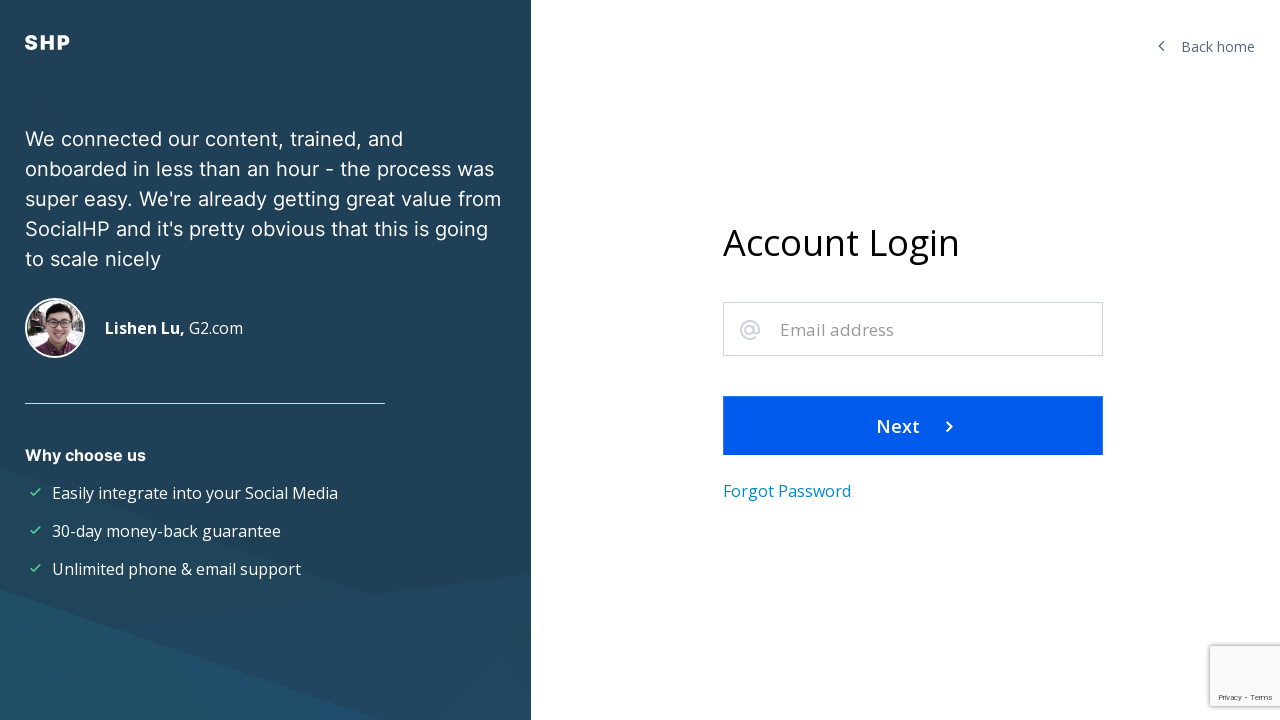

--- FILE ---
content_type: text/html; charset=UTF-8
request_url: https://app.socialhp.com/member/login
body_size: 4914
content:
<!DOCTYPE html>

<!--[if lt IE 7]><html class="no-js lt-ie9 lt-ie8 lt-ie7"> <![endif]-->
<!--[if IE 7]><html class="no-js lt-ie9 lt-ie8"> <![endif]-->
<!--[if IE 8]><html class="no-js lt-ie9"> <![endif]-->
<!--[if gt IE 8]><!-->
<html class="no-js">
<!--<![endif]-->
	<head>
		<title>SocialHP: Organize Your Team, Get Results</title>

		<meta charset="utf-8">
		<meta http-equiv="X-UA-Compatible" content="IE=edge,chrome=1">
		<meta name="viewport" content="width=device-width, initial-scale=1.0, maximum-scale=1.0, user-scalable=no" />
		<meta name="description" content="Social Media Brand Ambassador Software - Facebook, Twitter, LinkedIn, Instagram." />
				
		<meta name="google-site-verification" content="lI38vZl35qr7QEZ4wwtq3finKjsZaQpdBdE5yEYRzU8" />

		<!-- TODO: Check on and fix this automated build script -->
		<!-- build:js /build/js/signup.head.js -->
		<script nonce="" type="text/javascript" src="/node_modules/jquery/dist/jquery.min.js"></script>
		<script nonce="" type="text/javascript" src="/final/js/lib/shp.flash.js?1565290616"></script>

		<script nonce="" type="text/javascript" src="/js/vendor/modernizr-2.6.2.min.js"></script>
		<script nonce="" type="text/javascript" src="/node_modules/bootstrap3/dist/js/bootstrap.min.js"></script>

		<script nonce="" type="text/javascript" src="/final/js/lib/shp.helpers.js?15120191513"></script>
		<script nonce="" type="text/javascript" src="/node_modules/jquery-lazy/jquery.lazy.min.js"></script>
		<script nonce="" type="text/javascript" src="/node_modules/moment/min/moment.min.js"></script>
		<script nonce="" type="text/javascript" src="/node_modules/moment-timezone/builds/moment-timezone-with-data-1970-2030.min.js"></script>
		<script nonce="" type="text/javascript" src="/js/jquery.bxSlider.min.js"></script>
		<script nonce="" type="text/javascript" src="/js/bootstrap-select.min.js"></script>
		<script nonce="" type="text/javascript" src="/js/wow.min.js"></script>

		<script nonce="" type="text/javascript" src="/node_modules/chosen-js/chosen.jquery.min.js"></script>

		<script nonce="" type="text/javascript" src="/pub-2.0/js/device.min.js"></script>
		<script nonce="" type="text/javascript" src="/pub-2.0/js/autosize.min.js"></script>

		<script nonce="" src="https://cdnjs.cloudflare.com/ajax/libs/es6-shim/0.35.3/es6-shim.min.js"></script>    
		<script nonce="" src="/node_modules/formvalidation/dist/js/formValidation.min.js"></script>
		<script nonce="" src="/node_modules/formvalidation/dist/js/framework/bootstrap.min.js"></script>
		<script nonce="" type="text/javascript" src="/js/jquery.mask.min.js"></script>

		<script nonce="" type="text/javascript" src="/new-style/js/shp.signup.js"></script>

		<!-- endbuild -->

		<link rel="stylesheet" href="/node_modules/bootstrap/dist/css/bootstrap.min.css" nonce="" />    
		<link rel="stylesheet" href="/css/auth/stylesheets/style.css?1617920155" nonce="" />

		<link href="https://stackpath.bootstrapcdn.com/font-awesome/4.7.0/css/font-awesome.min.css" rel="stylesheet" nonce="">

		<script nonce="" src="https://js.sentry-cdn.com/bc405e146e61433bba20100827b59b1d.min.js" crossorigin="anonymous"></script>

<script nonce="">Sentry.init({
	dsn: "https://bc405e146e61433bba20100827b59b1d@sentry.io/1470943",
});

$(document).ready( function () {
	if (typeof window.LogRocket != "undefined") {
		LogRocket.getSessionURL(sessionURL => {
			Sentry.configureScope(function (scope) {
				scope.setExtra("logrocket_session_url", sessionURL);
			});
		});
	}
});
</script>

		
		        <!-- Iubenda Cookie Solution -->
        <script type="text/javascript">
        // var _iub = _iub || [];
        // _iub.csConfiguration = {"ccpaAcknowledgeOnDisplay":true,"consentOnContinuedBrowsing":false,"countryDetection":true,"enableCcpa":true,"floatingPreferencesButtonDisplay":"bottom-right","invalidateConsentWithoutLog":true,"lang":"en","perPurposeConsent":true,"siteId":2655893,"whitelabel":false,"cookiePolicyId":44052515, "banner":{ "acceptButtonCaptionColor":"#FFFFFF","acceptButtonColor":"#0073CE","acceptButtonDisplay":true,"brandBackgroundColor":"#FFFFFF","brandTextColor":"#000000","closeButtonDisplay":false,"customizeButtonCaptionColor":"#A2A2A2","customizeButtonColor":"#000000","customizeButtonDisplay":true,"explicitWithdrawal":true,"fontSizeBody":"12px","listPurposes":true,"position":"float-bottom-left","rejectButtonCaptionColor":"#FFFFFF","rejectButtonColor":"#0073CE","rejectButtonDisplay":true,"content":"We use cookies to improve your experience. Learn more about <a href=\"https://www.iubenda.com/privacy-policy/44052515/cookie-policy?an=no&amp;s_ck=false&amp;newmarkup=yes\" class=\"iubenda-cs-cookie-policy-lnk\" target=\"_blank\" rel=\"noopener\">how we use cookies</a>." }};
        // console.log("Iubenda cookie solution initialized")
        </script>
        <script type="text/javascript" src="//cdn.iubenda.com/cs/ccpa/stub.js"></script>
        <script type="text/javascript" src="//cdn.iubenda.com/cs/iubenda_cs.js" charset="UTF-8" async></script>
        <!-- END Iubenda Cookie Solution -->

        <!-- Iubenda Consent Solution -->
        <script type="text/javascript">
        	// var _iub = _iub || {}; _iub.cons_instructions = _iub.cons_instructions || []; _iub.cons_instructions.push(["init", {api_key: "YMBt5t6uxbGlNUSyYE9TeL9TyHhkIDVj"}]);
            // console.log("Iubenda consent solution initialized")
        </script>
        <script type="text/javascript" src="https://cdn.iubenda.com/cons/iubenda_cons.js" async></script>
        <!-- END Iubenda Consent Solution -->
    
		<link type="text/css" rel="stylesheet" nonce="" href="/new-style/stylesheets/styles.css?1528912238" />

		<!-- Facebook Pixel Code -->
<script nonce="">
!function(f,b,e,v,n,t,s){if(f.fbq)return;n=f.fbq=function(){n.callMethod?
n.callMethod.apply(n,arguments):n.queue.push(arguments)};if(!f._fbq)f._fbq=n;
n.push=n;n.loaded=!0;n.version='2.0';n.queue=[];t=b.createElement(e);t.async=!0;
t.src=v;s=b.getElementsByTagName(e)[0];s.parentNode.insertBefore(t,s)}(window,
document,'script','https://connect.facebook.net/en_US/fbevents.js');

fbq('init', '1698740230372263');
fbq('track', "PageView");</script>
<noscript><img height="1" width="1" style="display:none"
src="https://www.facebook.com/tr?id=1698740230372263&ev=PageView&noscript=1"
/></noscript>
<!-- End Facebook Pixel Code -->
		<link rel="stylesheet" href="/node_modules/formvalidation/dist/css/formValidation.min.css">
	</head>	
	<body class="home">
	    <div id="wrapper">
    	    <div class="main-content">
        	    <div class="registration">
            	    <div class="container-fluid p-0">
                	    <div class="row">

                        <div class="col-lg-5 col-md-12 login-visual-display" >
                            <div class="auth_left_button">
                                <div class="top_button text-right">
                                    <a href="https://www.socialhp.com"><img src="/images/auth/logo-white.svg" alt=""></a>
                                </div>
                            </div>
                            <div class="auth_right_button d-xl-none d-lg-none d-md-block d-block">
                                <div class="top_button text-right">
                                    <a href="https://www.socialhp.com"><i class="fa fa-angle-left" aria-hidden="true"></i> Back home</a>
                                </div>
                            </div>

                                                        
                                                        <div class="auth_left_why_us align-items-center d-xl-flex d-lg-flex d-md-none d-none" >
                                <div class="auth_left_why_us_in">
                                    <div class="auth_left_top">
                                        <h4>We connected our content, trained, and onboarded in less than an hour</strong> - the process was super easy. We're already getting great value 
                                from SocialHP and it's pretty obvious that this is going to scale nicely</h4>
                                    </div>
                                    <div class="auth_left_profile">
                                        <ul class="d-flex align-items-center">
                                            <li class='auth_quote_img_wrapper'><img src="https://www.socialhp.com/images/testimonials/lishen-lu.png" alt="" class='auth_quote_img'></li>
                                            <li><b>Lishen Lu,</b> G2.com</li>
                                        </ul>
                                    </div>
                                    <div class="why_choose_us">
                                        <strong>Why choose us</strong>
                                        <ul>
                                            <li>Easily integrate into your Social Media</li>
                                            <li>30-day money-back guarantee</li>
                                            <li>Unlimited phone & email support</li>
                                        </ul>
                                    </div>
                                </div>
                            </div>
                            

                        </div>

                        <div class="col-lg-7 col-md-12 pt-xl-0 pt-lg-0 pt-md-0 pt-5">
                            <div class="auth_right_button d-xl-block d-lg-block d-md-none d-none">
                                <div class="top_button text-right">
                                    <a href="https://www.socialhp.com"><i class="fa fa-angle-left" aria-hidden="true"></i> Back home</a>
                                </div>
                            </div>
                            
                            <div class="auth_right_forms d-flex align-items-center">
                                <div class="auth_right_forms_in">
									<div id="flash-messenger">
																			</div>
												<h5 style="margin-bottom: 5px"></h5>
			<h1>Account Login</h1>

			
			<p></p>

			
			
			<form id="ambassador_login_email" method="GET" action="" class="signup-form"
				data-fv-framework="bootstrap"
				data-fv-icon-valid="glyphicon glyphicon-ok"
				data-fv-icon-invalid="glyphicon glyphicon-remove"
				data-fv-icon-validating="glyphicon glyphicon-refresh">

				<div class="login-inputs">
					<div class="text-left">
						<label for="email" name="email_label" class="label login-label"></label>
					</div>
					<div class="form-group email">
						<input  name="email" type="email" placeholder="Email address" class="form-control w-100 required" value="">
											</div>
									</div>

				<div class="text-center" style="margin: 40px auto 0; display: block;">
					<button type="submit" id="submit-login-email" class="btn btn-blue btn-login" style="min-height: 50px;">
						Next						<i class="fa fa-angle-right" aria-hidden="true"></i>
					</button>
				</div>
				<input type="hidden" name="token" id="recaptchaResponse">
			</form>

			<div class="row">
				<div class="col-lg-12 col-md-12 col-xs-12" style="margin-top: 25px; display: flex; justify-content: space-between">
																							<a href="/member/forgotpassword" class="forgot-password-link">Forgot Password</a>
									</div>
			</div>

			


<script nonce="" src="https://www.google.com/recaptcha/api.js?render=6LcvBuYUAAAAAJWjcOsvAJMhAwdiLaCPyOMWPnNd"></script>

<script nonce="" src="/node_modules/zxcvbn/dist/zxcvbn.js"></script>

<script nonce="">
$(document).ready( function (event) {

    //    password show hide
    $(".password i").on('click', function () {
        $(this).toggleClass("fa-eye fa-eye-slash");
        var input = $($(this).attr("toggle"));
        if (input.attr("type") == "password") {
            input.attr("type", "text");
        }
        else {
            input.attr("type", "password");
        }
    });
    //    password show hide


    $('.footer-notes').addClass('animated bounceInRight');

    $('.signup-form').formValidation({
      fields: {
        email: {
            validators: {
                notEmpty: {
                    message: 'The email field is required.'
                }
            }
        },
        password: {
            validators: {
                notEmpty: {
                    message: 'The password field is required.'
                },
			            }
        },
      }
    })
    .on('success.form.fv', function(e) {
        e.preventDefault();
        $(e.target).data('formValidation').defaultSubmit();
    })
    .on('err.form.fv', function(e) {
        var $button = $('button[type=submit]');
        $button.html('Next');
        $button.attr('disabled', false);
        $button.css('opacity', 1);
        e.preventDefault();
    });

    if ($('input[name=email]').val() != '') {
        $('.signup-form').formValidation('revalidateField', 'email');
    }

    if ($('input[name=password]').val() != '') {
        $('.signup-form').formValidation('revalidateField', 'password');
    }

    $('button[type=submit]').off('click').on('click', function(event) {
    	event.preventDefault();
        var $this = $(this);
        var $preloaderHtml = $('<i class="fa fa-spinner fa-spin fa-white"></i>');
        var btnText = $this.html();
        $this.html($preloaderHtml);
        $this.attr('disabled', true);
        $this.css('opacity', 0.5);
		var recaptchaResponse = document.getElementById('recaptchaResponse');
        if (typeof grecaptcha === 'undefined' || typeof grecaptcha.execute === 'undefined' || recaptchaResponse === null) {
			setTimeout(function () {
			  $this.parents('form').submit();
			}, 0);
        } else {
     		grecaptcha.execute('6LcvBuYUAAAAAJWjcOsvAJMhAwdiLaCPyOMWPnNd', { action: 'login' }).then(function (token) {
				recaptchaResponse.value = token;
				setTimeout(function () {
					console.log('Submitting');
				  	$this.parents('form').submit();
				}, 0);
			});
        }
    });

    // Push Login Data to Iubenda Consent Dashboard
/*     _iub.cons_instructions.push(["load", {
        submitElement: document.getElementById("submit-login-email"),
        form: {
            selector: document.getElementById("ambassador_login_email"),
            map: {
                subject: {
                    email: "email"
                },
                preferences: {
                    generic: "generic",
                    newsletter: "newsletter"
                }
            }
        },
        consent: {
            legal_notices: [{
                    identifier: "privacy_policy",
                },
                {
                    identifier: 'cookie_policy',
                },
                {
                    identifier: "terms",
                }
            ],
        }
    }]); // END Push Login data to Iubenda consent dashboard */
});
</script>
                                </div>
                            </div>
                        </div>

						</div> <!-- end row -->
						<div class="row">
						</div>

					</div>
                </div>
            </div>            
        </div>
    </div>

		<script nonce="" type="text/javascript">

		// Only show promo code banner for new customers, not regular members/brand ambassadors.
				</script>

				
 <script nonce="" type="text/javascript">
  (function(i,s,o,g,r,a,m){i['GoogleAnalyticsObject']=r;i[r]=i[r]||function(){
  (i[r].q=i[r].q||[]).push(arguments)},i[r].l=1*new Date();a=s.createElement(o),
  m=s.getElementsByTagName(o)[0];a.async=1;a.src=g;m.parentNode.insertBefore(a,m)
  })(window,document,'script','//www.google-analytics.com/analytics.js','ga');

  ga('create', 'UA-30722529-1', 'auto');
  ga('send', 'pageview');
  console.log('GA: UA-30722529-1');


  ga('require', 'Clearbit', {"mapping":{"ClearbitCompanyName":"dimension1","ClearbitCompanyDomain":"dimension2","ClearbitIndustryTags":"dimension3","ClearbitSector":"dimension4","ClearbitIndustryGroup":"dimension5","ClearbitIndustry":"dimension6","ClearbitSubIndustry":"dimension7","ClearbitCompanyType":"dimension8","ClearbitEmployeesRange":"dimension9","ClearbitGlobalAlexaRank":"dimension10"}});
</script>

<script nonce="<?= CSP_NONCE ?>" async src="https://ga.clearbit.com/v1/ga.js?authorization=pk_371a49814f3655201968dac8e018d797"></script>
	</body>
</html>

--- FILE ---
content_type: text/html; charset=utf-8
request_url: https://www.google.com/recaptcha/api2/anchor?ar=1&k=6LcvBuYUAAAAAJWjcOsvAJMhAwdiLaCPyOMWPnNd&co=aHR0cHM6Ly9hcHAuc29jaWFsaHAuY29tOjQ0Mw..&hl=en&v=PoyoqOPhxBO7pBk68S4YbpHZ&size=invisible&anchor-ms=20000&execute-ms=30000&cb=qkianmi2d467
body_size: 48754
content:
<!DOCTYPE HTML><html dir="ltr" lang="en"><head><meta http-equiv="Content-Type" content="text/html; charset=UTF-8">
<meta http-equiv="X-UA-Compatible" content="IE=edge">
<title>reCAPTCHA</title>
<style type="text/css">
/* cyrillic-ext */
@font-face {
  font-family: 'Roboto';
  font-style: normal;
  font-weight: 400;
  font-stretch: 100%;
  src: url(//fonts.gstatic.com/s/roboto/v48/KFO7CnqEu92Fr1ME7kSn66aGLdTylUAMa3GUBHMdazTgWw.woff2) format('woff2');
  unicode-range: U+0460-052F, U+1C80-1C8A, U+20B4, U+2DE0-2DFF, U+A640-A69F, U+FE2E-FE2F;
}
/* cyrillic */
@font-face {
  font-family: 'Roboto';
  font-style: normal;
  font-weight: 400;
  font-stretch: 100%;
  src: url(//fonts.gstatic.com/s/roboto/v48/KFO7CnqEu92Fr1ME7kSn66aGLdTylUAMa3iUBHMdazTgWw.woff2) format('woff2');
  unicode-range: U+0301, U+0400-045F, U+0490-0491, U+04B0-04B1, U+2116;
}
/* greek-ext */
@font-face {
  font-family: 'Roboto';
  font-style: normal;
  font-weight: 400;
  font-stretch: 100%;
  src: url(//fonts.gstatic.com/s/roboto/v48/KFO7CnqEu92Fr1ME7kSn66aGLdTylUAMa3CUBHMdazTgWw.woff2) format('woff2');
  unicode-range: U+1F00-1FFF;
}
/* greek */
@font-face {
  font-family: 'Roboto';
  font-style: normal;
  font-weight: 400;
  font-stretch: 100%;
  src: url(//fonts.gstatic.com/s/roboto/v48/KFO7CnqEu92Fr1ME7kSn66aGLdTylUAMa3-UBHMdazTgWw.woff2) format('woff2');
  unicode-range: U+0370-0377, U+037A-037F, U+0384-038A, U+038C, U+038E-03A1, U+03A3-03FF;
}
/* math */
@font-face {
  font-family: 'Roboto';
  font-style: normal;
  font-weight: 400;
  font-stretch: 100%;
  src: url(//fonts.gstatic.com/s/roboto/v48/KFO7CnqEu92Fr1ME7kSn66aGLdTylUAMawCUBHMdazTgWw.woff2) format('woff2');
  unicode-range: U+0302-0303, U+0305, U+0307-0308, U+0310, U+0312, U+0315, U+031A, U+0326-0327, U+032C, U+032F-0330, U+0332-0333, U+0338, U+033A, U+0346, U+034D, U+0391-03A1, U+03A3-03A9, U+03B1-03C9, U+03D1, U+03D5-03D6, U+03F0-03F1, U+03F4-03F5, U+2016-2017, U+2034-2038, U+203C, U+2040, U+2043, U+2047, U+2050, U+2057, U+205F, U+2070-2071, U+2074-208E, U+2090-209C, U+20D0-20DC, U+20E1, U+20E5-20EF, U+2100-2112, U+2114-2115, U+2117-2121, U+2123-214F, U+2190, U+2192, U+2194-21AE, U+21B0-21E5, U+21F1-21F2, U+21F4-2211, U+2213-2214, U+2216-22FF, U+2308-230B, U+2310, U+2319, U+231C-2321, U+2336-237A, U+237C, U+2395, U+239B-23B7, U+23D0, U+23DC-23E1, U+2474-2475, U+25AF, U+25B3, U+25B7, U+25BD, U+25C1, U+25CA, U+25CC, U+25FB, U+266D-266F, U+27C0-27FF, U+2900-2AFF, U+2B0E-2B11, U+2B30-2B4C, U+2BFE, U+3030, U+FF5B, U+FF5D, U+1D400-1D7FF, U+1EE00-1EEFF;
}
/* symbols */
@font-face {
  font-family: 'Roboto';
  font-style: normal;
  font-weight: 400;
  font-stretch: 100%;
  src: url(//fonts.gstatic.com/s/roboto/v48/KFO7CnqEu92Fr1ME7kSn66aGLdTylUAMaxKUBHMdazTgWw.woff2) format('woff2');
  unicode-range: U+0001-000C, U+000E-001F, U+007F-009F, U+20DD-20E0, U+20E2-20E4, U+2150-218F, U+2190, U+2192, U+2194-2199, U+21AF, U+21E6-21F0, U+21F3, U+2218-2219, U+2299, U+22C4-22C6, U+2300-243F, U+2440-244A, U+2460-24FF, U+25A0-27BF, U+2800-28FF, U+2921-2922, U+2981, U+29BF, U+29EB, U+2B00-2BFF, U+4DC0-4DFF, U+FFF9-FFFB, U+10140-1018E, U+10190-1019C, U+101A0, U+101D0-101FD, U+102E0-102FB, U+10E60-10E7E, U+1D2C0-1D2D3, U+1D2E0-1D37F, U+1F000-1F0FF, U+1F100-1F1AD, U+1F1E6-1F1FF, U+1F30D-1F30F, U+1F315, U+1F31C, U+1F31E, U+1F320-1F32C, U+1F336, U+1F378, U+1F37D, U+1F382, U+1F393-1F39F, U+1F3A7-1F3A8, U+1F3AC-1F3AF, U+1F3C2, U+1F3C4-1F3C6, U+1F3CA-1F3CE, U+1F3D4-1F3E0, U+1F3ED, U+1F3F1-1F3F3, U+1F3F5-1F3F7, U+1F408, U+1F415, U+1F41F, U+1F426, U+1F43F, U+1F441-1F442, U+1F444, U+1F446-1F449, U+1F44C-1F44E, U+1F453, U+1F46A, U+1F47D, U+1F4A3, U+1F4B0, U+1F4B3, U+1F4B9, U+1F4BB, U+1F4BF, U+1F4C8-1F4CB, U+1F4D6, U+1F4DA, U+1F4DF, U+1F4E3-1F4E6, U+1F4EA-1F4ED, U+1F4F7, U+1F4F9-1F4FB, U+1F4FD-1F4FE, U+1F503, U+1F507-1F50B, U+1F50D, U+1F512-1F513, U+1F53E-1F54A, U+1F54F-1F5FA, U+1F610, U+1F650-1F67F, U+1F687, U+1F68D, U+1F691, U+1F694, U+1F698, U+1F6AD, U+1F6B2, U+1F6B9-1F6BA, U+1F6BC, U+1F6C6-1F6CF, U+1F6D3-1F6D7, U+1F6E0-1F6EA, U+1F6F0-1F6F3, U+1F6F7-1F6FC, U+1F700-1F7FF, U+1F800-1F80B, U+1F810-1F847, U+1F850-1F859, U+1F860-1F887, U+1F890-1F8AD, U+1F8B0-1F8BB, U+1F8C0-1F8C1, U+1F900-1F90B, U+1F93B, U+1F946, U+1F984, U+1F996, U+1F9E9, U+1FA00-1FA6F, U+1FA70-1FA7C, U+1FA80-1FA89, U+1FA8F-1FAC6, U+1FACE-1FADC, U+1FADF-1FAE9, U+1FAF0-1FAF8, U+1FB00-1FBFF;
}
/* vietnamese */
@font-face {
  font-family: 'Roboto';
  font-style: normal;
  font-weight: 400;
  font-stretch: 100%;
  src: url(//fonts.gstatic.com/s/roboto/v48/KFO7CnqEu92Fr1ME7kSn66aGLdTylUAMa3OUBHMdazTgWw.woff2) format('woff2');
  unicode-range: U+0102-0103, U+0110-0111, U+0128-0129, U+0168-0169, U+01A0-01A1, U+01AF-01B0, U+0300-0301, U+0303-0304, U+0308-0309, U+0323, U+0329, U+1EA0-1EF9, U+20AB;
}
/* latin-ext */
@font-face {
  font-family: 'Roboto';
  font-style: normal;
  font-weight: 400;
  font-stretch: 100%;
  src: url(//fonts.gstatic.com/s/roboto/v48/KFO7CnqEu92Fr1ME7kSn66aGLdTylUAMa3KUBHMdazTgWw.woff2) format('woff2');
  unicode-range: U+0100-02BA, U+02BD-02C5, U+02C7-02CC, U+02CE-02D7, U+02DD-02FF, U+0304, U+0308, U+0329, U+1D00-1DBF, U+1E00-1E9F, U+1EF2-1EFF, U+2020, U+20A0-20AB, U+20AD-20C0, U+2113, U+2C60-2C7F, U+A720-A7FF;
}
/* latin */
@font-face {
  font-family: 'Roboto';
  font-style: normal;
  font-weight: 400;
  font-stretch: 100%;
  src: url(//fonts.gstatic.com/s/roboto/v48/KFO7CnqEu92Fr1ME7kSn66aGLdTylUAMa3yUBHMdazQ.woff2) format('woff2');
  unicode-range: U+0000-00FF, U+0131, U+0152-0153, U+02BB-02BC, U+02C6, U+02DA, U+02DC, U+0304, U+0308, U+0329, U+2000-206F, U+20AC, U+2122, U+2191, U+2193, U+2212, U+2215, U+FEFF, U+FFFD;
}
/* cyrillic-ext */
@font-face {
  font-family: 'Roboto';
  font-style: normal;
  font-weight: 500;
  font-stretch: 100%;
  src: url(//fonts.gstatic.com/s/roboto/v48/KFO7CnqEu92Fr1ME7kSn66aGLdTylUAMa3GUBHMdazTgWw.woff2) format('woff2');
  unicode-range: U+0460-052F, U+1C80-1C8A, U+20B4, U+2DE0-2DFF, U+A640-A69F, U+FE2E-FE2F;
}
/* cyrillic */
@font-face {
  font-family: 'Roboto';
  font-style: normal;
  font-weight: 500;
  font-stretch: 100%;
  src: url(//fonts.gstatic.com/s/roboto/v48/KFO7CnqEu92Fr1ME7kSn66aGLdTylUAMa3iUBHMdazTgWw.woff2) format('woff2');
  unicode-range: U+0301, U+0400-045F, U+0490-0491, U+04B0-04B1, U+2116;
}
/* greek-ext */
@font-face {
  font-family: 'Roboto';
  font-style: normal;
  font-weight: 500;
  font-stretch: 100%;
  src: url(//fonts.gstatic.com/s/roboto/v48/KFO7CnqEu92Fr1ME7kSn66aGLdTylUAMa3CUBHMdazTgWw.woff2) format('woff2');
  unicode-range: U+1F00-1FFF;
}
/* greek */
@font-face {
  font-family: 'Roboto';
  font-style: normal;
  font-weight: 500;
  font-stretch: 100%;
  src: url(//fonts.gstatic.com/s/roboto/v48/KFO7CnqEu92Fr1ME7kSn66aGLdTylUAMa3-UBHMdazTgWw.woff2) format('woff2');
  unicode-range: U+0370-0377, U+037A-037F, U+0384-038A, U+038C, U+038E-03A1, U+03A3-03FF;
}
/* math */
@font-face {
  font-family: 'Roboto';
  font-style: normal;
  font-weight: 500;
  font-stretch: 100%;
  src: url(//fonts.gstatic.com/s/roboto/v48/KFO7CnqEu92Fr1ME7kSn66aGLdTylUAMawCUBHMdazTgWw.woff2) format('woff2');
  unicode-range: U+0302-0303, U+0305, U+0307-0308, U+0310, U+0312, U+0315, U+031A, U+0326-0327, U+032C, U+032F-0330, U+0332-0333, U+0338, U+033A, U+0346, U+034D, U+0391-03A1, U+03A3-03A9, U+03B1-03C9, U+03D1, U+03D5-03D6, U+03F0-03F1, U+03F4-03F5, U+2016-2017, U+2034-2038, U+203C, U+2040, U+2043, U+2047, U+2050, U+2057, U+205F, U+2070-2071, U+2074-208E, U+2090-209C, U+20D0-20DC, U+20E1, U+20E5-20EF, U+2100-2112, U+2114-2115, U+2117-2121, U+2123-214F, U+2190, U+2192, U+2194-21AE, U+21B0-21E5, U+21F1-21F2, U+21F4-2211, U+2213-2214, U+2216-22FF, U+2308-230B, U+2310, U+2319, U+231C-2321, U+2336-237A, U+237C, U+2395, U+239B-23B7, U+23D0, U+23DC-23E1, U+2474-2475, U+25AF, U+25B3, U+25B7, U+25BD, U+25C1, U+25CA, U+25CC, U+25FB, U+266D-266F, U+27C0-27FF, U+2900-2AFF, U+2B0E-2B11, U+2B30-2B4C, U+2BFE, U+3030, U+FF5B, U+FF5D, U+1D400-1D7FF, U+1EE00-1EEFF;
}
/* symbols */
@font-face {
  font-family: 'Roboto';
  font-style: normal;
  font-weight: 500;
  font-stretch: 100%;
  src: url(//fonts.gstatic.com/s/roboto/v48/KFO7CnqEu92Fr1ME7kSn66aGLdTylUAMaxKUBHMdazTgWw.woff2) format('woff2');
  unicode-range: U+0001-000C, U+000E-001F, U+007F-009F, U+20DD-20E0, U+20E2-20E4, U+2150-218F, U+2190, U+2192, U+2194-2199, U+21AF, U+21E6-21F0, U+21F3, U+2218-2219, U+2299, U+22C4-22C6, U+2300-243F, U+2440-244A, U+2460-24FF, U+25A0-27BF, U+2800-28FF, U+2921-2922, U+2981, U+29BF, U+29EB, U+2B00-2BFF, U+4DC0-4DFF, U+FFF9-FFFB, U+10140-1018E, U+10190-1019C, U+101A0, U+101D0-101FD, U+102E0-102FB, U+10E60-10E7E, U+1D2C0-1D2D3, U+1D2E0-1D37F, U+1F000-1F0FF, U+1F100-1F1AD, U+1F1E6-1F1FF, U+1F30D-1F30F, U+1F315, U+1F31C, U+1F31E, U+1F320-1F32C, U+1F336, U+1F378, U+1F37D, U+1F382, U+1F393-1F39F, U+1F3A7-1F3A8, U+1F3AC-1F3AF, U+1F3C2, U+1F3C4-1F3C6, U+1F3CA-1F3CE, U+1F3D4-1F3E0, U+1F3ED, U+1F3F1-1F3F3, U+1F3F5-1F3F7, U+1F408, U+1F415, U+1F41F, U+1F426, U+1F43F, U+1F441-1F442, U+1F444, U+1F446-1F449, U+1F44C-1F44E, U+1F453, U+1F46A, U+1F47D, U+1F4A3, U+1F4B0, U+1F4B3, U+1F4B9, U+1F4BB, U+1F4BF, U+1F4C8-1F4CB, U+1F4D6, U+1F4DA, U+1F4DF, U+1F4E3-1F4E6, U+1F4EA-1F4ED, U+1F4F7, U+1F4F9-1F4FB, U+1F4FD-1F4FE, U+1F503, U+1F507-1F50B, U+1F50D, U+1F512-1F513, U+1F53E-1F54A, U+1F54F-1F5FA, U+1F610, U+1F650-1F67F, U+1F687, U+1F68D, U+1F691, U+1F694, U+1F698, U+1F6AD, U+1F6B2, U+1F6B9-1F6BA, U+1F6BC, U+1F6C6-1F6CF, U+1F6D3-1F6D7, U+1F6E0-1F6EA, U+1F6F0-1F6F3, U+1F6F7-1F6FC, U+1F700-1F7FF, U+1F800-1F80B, U+1F810-1F847, U+1F850-1F859, U+1F860-1F887, U+1F890-1F8AD, U+1F8B0-1F8BB, U+1F8C0-1F8C1, U+1F900-1F90B, U+1F93B, U+1F946, U+1F984, U+1F996, U+1F9E9, U+1FA00-1FA6F, U+1FA70-1FA7C, U+1FA80-1FA89, U+1FA8F-1FAC6, U+1FACE-1FADC, U+1FADF-1FAE9, U+1FAF0-1FAF8, U+1FB00-1FBFF;
}
/* vietnamese */
@font-face {
  font-family: 'Roboto';
  font-style: normal;
  font-weight: 500;
  font-stretch: 100%;
  src: url(//fonts.gstatic.com/s/roboto/v48/KFO7CnqEu92Fr1ME7kSn66aGLdTylUAMa3OUBHMdazTgWw.woff2) format('woff2');
  unicode-range: U+0102-0103, U+0110-0111, U+0128-0129, U+0168-0169, U+01A0-01A1, U+01AF-01B0, U+0300-0301, U+0303-0304, U+0308-0309, U+0323, U+0329, U+1EA0-1EF9, U+20AB;
}
/* latin-ext */
@font-face {
  font-family: 'Roboto';
  font-style: normal;
  font-weight: 500;
  font-stretch: 100%;
  src: url(//fonts.gstatic.com/s/roboto/v48/KFO7CnqEu92Fr1ME7kSn66aGLdTylUAMa3KUBHMdazTgWw.woff2) format('woff2');
  unicode-range: U+0100-02BA, U+02BD-02C5, U+02C7-02CC, U+02CE-02D7, U+02DD-02FF, U+0304, U+0308, U+0329, U+1D00-1DBF, U+1E00-1E9F, U+1EF2-1EFF, U+2020, U+20A0-20AB, U+20AD-20C0, U+2113, U+2C60-2C7F, U+A720-A7FF;
}
/* latin */
@font-face {
  font-family: 'Roboto';
  font-style: normal;
  font-weight: 500;
  font-stretch: 100%;
  src: url(//fonts.gstatic.com/s/roboto/v48/KFO7CnqEu92Fr1ME7kSn66aGLdTylUAMa3yUBHMdazQ.woff2) format('woff2');
  unicode-range: U+0000-00FF, U+0131, U+0152-0153, U+02BB-02BC, U+02C6, U+02DA, U+02DC, U+0304, U+0308, U+0329, U+2000-206F, U+20AC, U+2122, U+2191, U+2193, U+2212, U+2215, U+FEFF, U+FFFD;
}
/* cyrillic-ext */
@font-face {
  font-family: 'Roboto';
  font-style: normal;
  font-weight: 900;
  font-stretch: 100%;
  src: url(//fonts.gstatic.com/s/roboto/v48/KFO7CnqEu92Fr1ME7kSn66aGLdTylUAMa3GUBHMdazTgWw.woff2) format('woff2');
  unicode-range: U+0460-052F, U+1C80-1C8A, U+20B4, U+2DE0-2DFF, U+A640-A69F, U+FE2E-FE2F;
}
/* cyrillic */
@font-face {
  font-family: 'Roboto';
  font-style: normal;
  font-weight: 900;
  font-stretch: 100%;
  src: url(//fonts.gstatic.com/s/roboto/v48/KFO7CnqEu92Fr1ME7kSn66aGLdTylUAMa3iUBHMdazTgWw.woff2) format('woff2');
  unicode-range: U+0301, U+0400-045F, U+0490-0491, U+04B0-04B1, U+2116;
}
/* greek-ext */
@font-face {
  font-family: 'Roboto';
  font-style: normal;
  font-weight: 900;
  font-stretch: 100%;
  src: url(//fonts.gstatic.com/s/roboto/v48/KFO7CnqEu92Fr1ME7kSn66aGLdTylUAMa3CUBHMdazTgWw.woff2) format('woff2');
  unicode-range: U+1F00-1FFF;
}
/* greek */
@font-face {
  font-family: 'Roboto';
  font-style: normal;
  font-weight: 900;
  font-stretch: 100%;
  src: url(//fonts.gstatic.com/s/roboto/v48/KFO7CnqEu92Fr1ME7kSn66aGLdTylUAMa3-UBHMdazTgWw.woff2) format('woff2');
  unicode-range: U+0370-0377, U+037A-037F, U+0384-038A, U+038C, U+038E-03A1, U+03A3-03FF;
}
/* math */
@font-face {
  font-family: 'Roboto';
  font-style: normal;
  font-weight: 900;
  font-stretch: 100%;
  src: url(//fonts.gstatic.com/s/roboto/v48/KFO7CnqEu92Fr1ME7kSn66aGLdTylUAMawCUBHMdazTgWw.woff2) format('woff2');
  unicode-range: U+0302-0303, U+0305, U+0307-0308, U+0310, U+0312, U+0315, U+031A, U+0326-0327, U+032C, U+032F-0330, U+0332-0333, U+0338, U+033A, U+0346, U+034D, U+0391-03A1, U+03A3-03A9, U+03B1-03C9, U+03D1, U+03D5-03D6, U+03F0-03F1, U+03F4-03F5, U+2016-2017, U+2034-2038, U+203C, U+2040, U+2043, U+2047, U+2050, U+2057, U+205F, U+2070-2071, U+2074-208E, U+2090-209C, U+20D0-20DC, U+20E1, U+20E5-20EF, U+2100-2112, U+2114-2115, U+2117-2121, U+2123-214F, U+2190, U+2192, U+2194-21AE, U+21B0-21E5, U+21F1-21F2, U+21F4-2211, U+2213-2214, U+2216-22FF, U+2308-230B, U+2310, U+2319, U+231C-2321, U+2336-237A, U+237C, U+2395, U+239B-23B7, U+23D0, U+23DC-23E1, U+2474-2475, U+25AF, U+25B3, U+25B7, U+25BD, U+25C1, U+25CA, U+25CC, U+25FB, U+266D-266F, U+27C0-27FF, U+2900-2AFF, U+2B0E-2B11, U+2B30-2B4C, U+2BFE, U+3030, U+FF5B, U+FF5D, U+1D400-1D7FF, U+1EE00-1EEFF;
}
/* symbols */
@font-face {
  font-family: 'Roboto';
  font-style: normal;
  font-weight: 900;
  font-stretch: 100%;
  src: url(//fonts.gstatic.com/s/roboto/v48/KFO7CnqEu92Fr1ME7kSn66aGLdTylUAMaxKUBHMdazTgWw.woff2) format('woff2');
  unicode-range: U+0001-000C, U+000E-001F, U+007F-009F, U+20DD-20E0, U+20E2-20E4, U+2150-218F, U+2190, U+2192, U+2194-2199, U+21AF, U+21E6-21F0, U+21F3, U+2218-2219, U+2299, U+22C4-22C6, U+2300-243F, U+2440-244A, U+2460-24FF, U+25A0-27BF, U+2800-28FF, U+2921-2922, U+2981, U+29BF, U+29EB, U+2B00-2BFF, U+4DC0-4DFF, U+FFF9-FFFB, U+10140-1018E, U+10190-1019C, U+101A0, U+101D0-101FD, U+102E0-102FB, U+10E60-10E7E, U+1D2C0-1D2D3, U+1D2E0-1D37F, U+1F000-1F0FF, U+1F100-1F1AD, U+1F1E6-1F1FF, U+1F30D-1F30F, U+1F315, U+1F31C, U+1F31E, U+1F320-1F32C, U+1F336, U+1F378, U+1F37D, U+1F382, U+1F393-1F39F, U+1F3A7-1F3A8, U+1F3AC-1F3AF, U+1F3C2, U+1F3C4-1F3C6, U+1F3CA-1F3CE, U+1F3D4-1F3E0, U+1F3ED, U+1F3F1-1F3F3, U+1F3F5-1F3F7, U+1F408, U+1F415, U+1F41F, U+1F426, U+1F43F, U+1F441-1F442, U+1F444, U+1F446-1F449, U+1F44C-1F44E, U+1F453, U+1F46A, U+1F47D, U+1F4A3, U+1F4B0, U+1F4B3, U+1F4B9, U+1F4BB, U+1F4BF, U+1F4C8-1F4CB, U+1F4D6, U+1F4DA, U+1F4DF, U+1F4E3-1F4E6, U+1F4EA-1F4ED, U+1F4F7, U+1F4F9-1F4FB, U+1F4FD-1F4FE, U+1F503, U+1F507-1F50B, U+1F50D, U+1F512-1F513, U+1F53E-1F54A, U+1F54F-1F5FA, U+1F610, U+1F650-1F67F, U+1F687, U+1F68D, U+1F691, U+1F694, U+1F698, U+1F6AD, U+1F6B2, U+1F6B9-1F6BA, U+1F6BC, U+1F6C6-1F6CF, U+1F6D3-1F6D7, U+1F6E0-1F6EA, U+1F6F0-1F6F3, U+1F6F7-1F6FC, U+1F700-1F7FF, U+1F800-1F80B, U+1F810-1F847, U+1F850-1F859, U+1F860-1F887, U+1F890-1F8AD, U+1F8B0-1F8BB, U+1F8C0-1F8C1, U+1F900-1F90B, U+1F93B, U+1F946, U+1F984, U+1F996, U+1F9E9, U+1FA00-1FA6F, U+1FA70-1FA7C, U+1FA80-1FA89, U+1FA8F-1FAC6, U+1FACE-1FADC, U+1FADF-1FAE9, U+1FAF0-1FAF8, U+1FB00-1FBFF;
}
/* vietnamese */
@font-face {
  font-family: 'Roboto';
  font-style: normal;
  font-weight: 900;
  font-stretch: 100%;
  src: url(//fonts.gstatic.com/s/roboto/v48/KFO7CnqEu92Fr1ME7kSn66aGLdTylUAMa3OUBHMdazTgWw.woff2) format('woff2');
  unicode-range: U+0102-0103, U+0110-0111, U+0128-0129, U+0168-0169, U+01A0-01A1, U+01AF-01B0, U+0300-0301, U+0303-0304, U+0308-0309, U+0323, U+0329, U+1EA0-1EF9, U+20AB;
}
/* latin-ext */
@font-face {
  font-family: 'Roboto';
  font-style: normal;
  font-weight: 900;
  font-stretch: 100%;
  src: url(//fonts.gstatic.com/s/roboto/v48/KFO7CnqEu92Fr1ME7kSn66aGLdTylUAMa3KUBHMdazTgWw.woff2) format('woff2');
  unicode-range: U+0100-02BA, U+02BD-02C5, U+02C7-02CC, U+02CE-02D7, U+02DD-02FF, U+0304, U+0308, U+0329, U+1D00-1DBF, U+1E00-1E9F, U+1EF2-1EFF, U+2020, U+20A0-20AB, U+20AD-20C0, U+2113, U+2C60-2C7F, U+A720-A7FF;
}
/* latin */
@font-face {
  font-family: 'Roboto';
  font-style: normal;
  font-weight: 900;
  font-stretch: 100%;
  src: url(//fonts.gstatic.com/s/roboto/v48/KFO7CnqEu92Fr1ME7kSn66aGLdTylUAMa3yUBHMdazQ.woff2) format('woff2');
  unicode-range: U+0000-00FF, U+0131, U+0152-0153, U+02BB-02BC, U+02C6, U+02DA, U+02DC, U+0304, U+0308, U+0329, U+2000-206F, U+20AC, U+2122, U+2191, U+2193, U+2212, U+2215, U+FEFF, U+FFFD;
}

</style>
<link rel="stylesheet" type="text/css" href="https://www.gstatic.com/recaptcha/releases/PoyoqOPhxBO7pBk68S4YbpHZ/styles__ltr.css">
<script nonce="2qDKj8z2HYhAa_tdZV4vlw" type="text/javascript">window['__recaptcha_api'] = 'https://www.google.com/recaptcha/api2/';</script>
<script type="text/javascript" src="https://www.gstatic.com/recaptcha/releases/PoyoqOPhxBO7pBk68S4YbpHZ/recaptcha__en.js" nonce="2qDKj8z2HYhAa_tdZV4vlw">
      
    </script></head>
<body><div id="rc-anchor-alert" class="rc-anchor-alert"></div>
<input type="hidden" id="recaptcha-token" value="[base64]">
<script type="text/javascript" nonce="2qDKj8z2HYhAa_tdZV4vlw">
      recaptcha.anchor.Main.init("[\x22ainput\x22,[\x22bgdata\x22,\x22\x22,\[base64]/[base64]/[base64]/[base64]/cjw8ejpyPj4+eil9Y2F0Y2gobCl7dGhyb3cgbDt9fSxIPWZ1bmN0aW9uKHcsdCx6KXtpZih3PT0xOTR8fHc9PTIwOCl0LnZbd10/dC52W3ddLmNvbmNhdCh6KTp0LnZbd109b2Yoeix0KTtlbHNle2lmKHQuYkImJnchPTMxNylyZXR1cm47dz09NjZ8fHc9PTEyMnx8dz09NDcwfHx3PT00NHx8dz09NDE2fHx3PT0zOTd8fHc9PTQyMXx8dz09Njh8fHc9PTcwfHx3PT0xODQ/[base64]/[base64]/[base64]/bmV3IGRbVl0oSlswXSk6cD09Mj9uZXcgZFtWXShKWzBdLEpbMV0pOnA9PTM/bmV3IGRbVl0oSlswXSxKWzFdLEpbMl0pOnA9PTQ/[base64]/[base64]/[base64]/[base64]\x22,\[base64]\\u003d\x22,\x22R3/CuMKmJ8KLfsKiLk4UwopXw7ocS8OEwobCssOqwpV/EsKRTDQbw4Ufw7HClHLDksK3w4I8wp/[base64]/ChMKtIcOewrMBCiYwDcOewqZcLcOIO8OEHsKewoXDlMO6wrcEe8OEIiTCszLDnl/Csm7CnGNdwoEAR2gOdMK0wrrDp1vDsjIHw4HCgFnDtsOPZcKHwqNGwrvDucKRwr4DwrrCmsKaw6hAw5hIwpjDiMOQw47CpyLDlyfCv8OmfQTCgsKdBMOTwq/ColjDgsK8w5JdS8KIw7EZK8OHa8KrwoAWM8KAw5TDhcOuVA/Ctm/[base64]/DpsK9CsO/ZMOgG3Jrw4LCnWbDnhMBw47CpsOmwpVzI8K8Lw5bHMK8w7ggwqfClsObNsKXcSt7wr/Du2jDmko4IBPDjMOIwqlxw4BcwojCgmnCucOBccOSwq4fDMOnDMKOw77DpWEAKsODQ3HCpBHDpTk0XMOiw5LDmH8iesKOwr9AJMO2XBjCmMKqIsKncsOOCyjCg8OTC8OsP0cQaFTDpsKML8KUwoNpA09Cw5UNZ8Kdw7/DpcOMHMKdwqZVeU/DomvCiUtdEcKeMcOdw7rDhDvDpsK6EcOACFnCh8ODCWYueDDCiBXCisOgw47DkzbDl2Vxw4x6RDI9AlV4acK7wpXDug/CgjHDtMOGw6cMwrpvwp4IX8K7YcONw7V/DTQDfF7DhUQFbsOowpxDwr/CicOnSsKdwrrCs8ORwoPCo8OlPsKJwptqTMOJwqbCjsOwwrDDiMOnw6s2NMKqbsOEw4DDscKPw5l5wrjDgMO7fAQ8EzpIw7Z/dWwNw7gSw40US07CpsKzw7JOwrVBSg/[base64]/CsMKQHgvCg2vDq8ORHG7CvMK+Xw3CusOiSX9Rw7rCnkHDksOvfsKdRzvClMKlwrzDm8KzwrnDkAEzYn5xbcKIJnt/woFtRMOWwpNZIV1kw4bDtwUteWFfw7zDrMOaNMOewrZtw7N4w6MPworDhi9pAgx5DxlRME/CicOjeR0OcnDCvEXDmDfDq8O5GARtFEANVcOHwr/[base64]/[base64]/Dn8OcJMOMcCVXwqXDp8O3w699wp7CrlXDmUwkdcKxw7QwHXkXO8KMQsOIwobDlMKAw4PDhcK9w7U3w4HCq8OgOcOID8OLMDnCq8OqwoZNwrgNwpseQgfCtTDCpD5TYcOBEUXDsMK1M8K/YlzClsOlNsOgQ1bDhsOfexzDnBLDq8OuNsKKPXXDsMOBZ0s+V3RZfsOZOzhPw6ZDQ8Kgw65aw4vCvX4KwpPCkcKOw5vCtcKrFcKBVTs8MhIGdznDrcOXOEB1KcK4dHrCpcKSw6bDiHEdw6fCtMKuSDAGwrUfL8KyJcKaQhbCoMKRwrs+T23CmsOQK8Kiwo4Ywq/DsUrCnlnCjl5Jw5EXw7/DjcOYwqpJN1nDr8Kfw5XDhhIow6/DqcKaK8K+w7TDnE/[base64]/CqMO7wqXCvQVOHsOYaynDk8KEwpN3BWjDpx/[base64]/[base64]/[base64]/wrTDjsK/D8Kmw7nDlWbChDIID8OCAQTCgmHCs2YjX2zCmMKOwqsvw6h/[base64]/CosK5QGPCmsKYURIPw4d2wpsWw4XCmRHDucKjw4oYWsKUS8ObMMOMSsKoWMKHbcO/BMOvwrM0w5dlwpxFwoYHU8K3fRrCtsKEQDgwHR8zCsOeY8K3FMKkwpFPc3/Cum/ClFfDksOKw6NWeRDDvMKdwrDCncOgwrXCu8KOw6J3W8OAJD4Jw4rCpsOKXlbCqENjNsKzDXDCpcKXwrZGSsKAwqNXw47DksKpFhNuw7bClMKPAW41w7/DoQLDim7Dr8OwCsOtYQQdw4PDvCfDrTrDiDluw7ZbF8OZwrXDggJBwq06wp8pWsOFwrceGjjDgjDDiMKkwrpJK8KPw69vw65OwotIw5t+woM+w6XCqcK3FATCsEZkwqswwpnDgQLCj3RHwqBhwqhQwqw2w5vDi3o4e8KyBsOqw6/CoMK3w5tvwo3CpsOtwpXDlCR0wpU2wrzDjwLDoizDl1DCsiPCi8Ogw5nChcOYYHJdwpI2wqDDhG7CpMKNwpbDqTNcDV7DisOma28hIMKMISYbwp7DuGDCmsOaNn3CjcK/G8O1wo/CvMOZw6XDq8KmwrvClEJuwo8BB8O1w64xwpQmw5/CoFrDn8KDTSDCr8OtQ3HDnMKXfVdWNcO8UsKGwqTCu8Oww5XDn0cRIWPCtcKhwr9BwqTDmF7Dp8KVw6zDu8OAwq42w77DuMKpSSXDjgFfEGLDgS9YwotcOEzCoT7Co8KoVSTDucKGwqhHITtSDsOWKcKcw6XDl8KOwqXDpkscUG3CjcO9esOfwohZY1nCp8KZwr/DoSBsUh7DqMKaXsOHwoDDjnBmw7EfwpjCtsOnKcOBw6vCtwPCnBUJwq3CmyhRw4rDucK1wrnDkMKWTMOfw4bCnFHCrE3Co0J6w5rDiHvCssKIQEUDWsOmw6PDmyZBBhzDnMOAAcKbwqTChBrDlcODDsOwHElgTcO/d8OwcScuHsORL8KVwofDmMKDwpDDqxlGw6oEw6/Dp8O7HcK7RMKpOMOGP8OEd8Kmw7LDvmXCg23DrFN7J8KNw7HCuMO5wr/DhcK0V8OrwqbDkV4VKAjCmAfCgT9JDcKQw77DjyjCrVYxEMO3wo85wr1Odj7CqgQ7fcODwpjClcONwpxPecK/[base64]/DvcK7OCzDmBlFwqDCqMK1w7AGw79oeMK7ZQ4vYEBkD8K+N8KowphIUj/CmcOaeXHCpsOkwqXDtcK7w5E/[base64]/w5svGcKqw7LCmybDqBZJwqbCoMOqGcOqwoJqJ3vCtjPCi8KCEsOILsOlLy3CvRYRMMKjw7zDpcOcwp5Jw4HChcK4KsOOM3JlDMKzFDVIW37CncKGw78qwrTCqyfDtsKAYMKcw58EZ8KEw4bCkcK/TQ7DkQfCi8KMcsOCw63CrQPDpgIpAsOoD8KbwpnDtxDDicKewprDpMKnw5gQGiHDhcKbJm95b8KHwqpOwqcWwqLDpF5gwrJ/[base64]/[base64]/cAzDlXrDnAnCtUHDvFYbWSAHVMKGHmDCrFnCrDXDlsKZw7vDrMOmDMKPwrARMMOsOMOdwrXCpjrCkDRnD8KEwrc0GWJpbHETJMOjETfDr8KQwoJkw7gIwokcej/DmXjCqsKjw7bDqgVUw6rDiWxdw7nCjDjDjQx9AWbDmsOTw5zCncKrw714w73Chk7Cq8Oow7/[base64]/DpMKmw5E9wohhLcOcC8KTT27Dp8KCwqDDvlMQbCo6wp1oXMKrwqPCocO5eUlyw4lNfcOxc1/[base64]/Cu0PDqcOrK305wptqWh5rc8K9wo7CrMOcY0zCtwIoRAQuNGbDvXwAMB7DmA/DrxpVN23Ck8Ogwo7DmsKHwrHCi0YLw4jCtsOHwrwgN8KpfMOZw5lGwpdyw7PCtcKXw6JCKWVAacKmRSY9w4B5wqVqYhRMQDjCj1/CosKkwpdlAxEfwq3CqsOcw50zw7vCncKewo4bW8OOYnvDjQE3U2LDtSnDl8OJwpgkwqF8KTNrwrPCnDR4WVt1ZcOTw5rDrSDDicOAKsOqJz5xVVDChhvCrsOJw5jCpTPChcKtNsKJw780w4fDqsOWw650F8O6F8OEw4jCtDdKJQbDng7CoHPDg8K/ZcOyaws8w5h7AkDCr8KBKsKmw6l7w6Muwqo4wp7ChMOUw4zDnHdMaF/DjcOGw5bDhcOpw7rDtCBqwr1Xw7/DlSXCmMODesOiwrjDr8KMA8OeeSduVsORwrnDuDXDpMO7TMKnw5FywqkUwr/[base64]/[base64]/w79Sw5AZWsOfw6lyw5RLwrnDncOOwp86HF9uw6jDkcKTUMKMLVPCkmxCwqDCu8KCw5YxNDZpw6PDrsOOSTFtw7fDlMK0XsOwwrnDk3FlW0bCgsOXfcKQw5LDuirCrMOWwrLCsMOOGwFmZMKRw4wxwqrCqcK8woTCnDfDnsKjwrc/a8OVwpBbBcKFwrktLcOrLcKiw5hZGMKhJsOfwqzDh2Ylw5d+w54nwpYcR8Olw4R3wr04w4lIw6TCuMKPw7wFDn3DhMOMw6ZNd8O1w7UHwp5+w6zCqlzDmFFXwoDCkMOzw7JhwqgWdsKGGsKzw7HCmlXChxjDvF3DucKaZsO/U8KvMcKFCsOiw7YIw7XCjcKJw7jCuMORw57Dq8KNXyQyw4VVWsOYOx3DssKaWFHDvkI9b8K5DsKUQsKFw55hw55Pwpluw5B2CwEDcjHDqFgQwp7Cu8KnTSzDsyDDlMOawo5KwrHDn3HDk8O/[base64]/CmcK2EMOlwrBsw5AAwr9eHMO6SE7DvDBZw4PCsMOEbl3CvxNdwr0BAcO6w6vDn27CrMKDaVrDhcK7RiHDpcOuOyjCiDPDvz4bbMKPw4Ajw4vDlDLCi8KLwqTDpsKsa8OcwpNOwoLDqsKOwr53w6LCssKxeMKbw7sICcK/ZRBKwqDCnsOnwp5wTyDDlB3CoSBHJzpsw5HDhsK/w4XCtMOvTcKpw5/DihArFsK+wrtCwq7CgcKoBBLCoMKVw5LChDM8w4XCr2dRwoMQCcKpw6gjL8OdbMKEKMOOAMOFw5zDhTXCmMOFcWg/El7CqcOCbsOLMksgZTwCw41OwoZCc8Ofw6sydQ9hLsKPR8Oswq7CuQ7CiMOgw6bCvRnDo2rDv8KZL8KrwrFOWsKGfMKvZwvClcKUwp/DpWt2wqLDj8KfUD/DvsKYwpbCtCHDpsKAbUMJw4thBsOZwpw5w5XDujPDhCwuVMOgwoAQNsKjfk7CqBtlw5LCjcO2C8K2wqvCknTDvMOyGTPCvzTDscO3McOHUsO6wo/[base64]/RgTCrcKdaxkRHcKXwrN2w6XDiRzDk8KXw4Eow5vDhsKsw4lpUMOow5F5wrHDiMKta1DDiWnDoMOMwrA7TCPDncK+ZkrDncKafcKtfnpRbsOkwp/DkMOrOUjDjcOpwpgqW2PDo8OlaAnCs8K6WSjCocKew4pBwoTDjGrDuQZbw7kQTMOywoRvw655CMO3dhUUKE9nDcOiVD0UXMK2wp4WcB/ChR3DpitcYTYQwrbCssKmU8Kmw7NCI8KnwqQGbhPCiWbCjW12wpBKw7vCkT3CvcKvwqfDujvCoUbCmzEaBMOLTsKiw5g8FCrDuMO1AcOfw4DCnh9zw5fDisOtIg4hw4N8TsKGwoYOw4jCpTzCpFXChXbCnlk/woMcJw/CgzfDmsKOw4MXcRTDo8OjWBw7w6LChMKuw7bCrQ9HdMOZwppdw6lAJcKXKcKIG8OzwqZOEcOIWsOxVcOQwq7Dl8KiB1FRRC5ucQNiwpM7woPCgcKWOMOpTwHCm8K1X3ZjBcKENMKPw4bCrMK+NRhGw6PDqy/DvGzCrMOrwqfDthUZw44tNzzChGPDhMKXwr96KDU9JQXCmXTCoALCpsKWacKww43CqiwiwpXCrMKoTsKeO8OkwpNmOMOsAyEjCMOGwoBhByZ7K8Onw4JwPXROw6HDlkUZw5jDnsOUFMKRbU7DoloXGmLDhDcIYMKrUsKqLsOsw63DgsKDMRkgR8KjWA/[base64]/CtCXCsiHDqsK5S8KTKEolFjrCmQrDncKXTltMPRhuDVzCsQ1bcnwcw7nCssOeE8OLBVYywqbCnCfChRLCnsK5wrTCv0l3bsKxwrNUXcKLeFDCnVTCj8Kpwp5RwonDsk/CmMKnZE0hw7PCm8OEccO1QcOowpfDlFXDqHUqSkrCqMOpwqXDjsKvHWvCiMOIwpvCthtdR3bCk8OqG8K9A1DDpcOSIsOEOkXDr8KeKMKlWifDlcKKCsObw4kOw71uwrjCtMOfFsK6w58+wopUdVTCt8OxbcOdw7DCt8OZwqBbw6bCp8OaURw/wqbDgcOdwqFdw4jDu8Ksw6cuwo3CsXLDv1ZrEDtOw4sWwp3CsFnCpDDCuU5OW08JRMOiIsO5wrfCoD/DtRfCmMOmImx9JMOWfgEawpUcY2QHwrAVw47Cj8Kjw4fDg8OHexZAw7PCjsOPw6M6OsKNGx/[base64]/[base64]/Di25FwoI6CMKle8OvQBlbw5PDrMOkSjJDZQjCp8OlWyzClcODax1HYB8Ow5xbDHHCtsKvR8KqwoxkwqrDs8KVYgjCiCVhUQdeIMK5w4TDoUHClsOtw5o7SWU2wptPKsOMasOXwqljQlw4S8KGwowLFm5aFQnDok3DpcO4ZsOrw6IuwqN/W8OPwpo+JcOaw5saXiPCisKnB8OkwpvCk8ONwqLClgbCqcOiw7lCLMO5fsOrZDHCoTXCr8KeKBPDrMKKP8K2FEXDjMKIBxcqw5jDm8KRO8O5O0LCuAHDp8K1wpPDkEk4VUkMwo4owpwuw5XCnVjDksKewqnDrAUMBkMCwp4EFCN8fxTCvMKRMMK5KWMwQzDDtMOcIH/DpsOMUkDDlMKDe8Odw5V8w6IqcEjCksKIwrPDo8OFw7vDnsOIw5TCtsOmw5nClMOkQMOnRy7DtDHDiMKKXcK/[base64]/Cp1ttwpDDlHbDrkPDlsOlwp4KQ8Ktw4J8dxkYw5vDkE49Wy9AAMKSX8OuKRLCsnjDpSgpCEY5w6rCsiUPNcK1V8OgQjnDp2twPcK/[base64]/T1vCmsK5w6FbLDofcsOCw5HDjcOGKEJuw63CscKjwrvCrsOvwqdsDsOfXsKtw5U4w7jCu1FtewxXN8OdGmHCncOdWFRSw4vDj8K3w5xBfkHCvyfCh8KkAcOocg/CsBZfwpsoOlfDtcO5QMK7JkRORsKcHW5Vw7AEw5fCh8OQYBLCvlRxw6XDosOUwos+wq3DrMO6wozDrQHDlSVIwqbCj8KmwocxK0xJw4Zew60Tw73CiHZ4UXHCnSfDsRxhIR4bOcOzFH9Uw5g2XzggWB/DpgA9w4jDmMOCw6UAXVXDm3gqwqUBw43CsDtbRMKhcRFdwrlgLcOZw7k6w7TChHALwqvDicOEExLDm1TDoSZKwrQnEsKqw74Ywq/[base64]/CqDpdQ1TDmT7Cm8K9wqgjwow/IS9YQMKwwoRtw5VWw4ZWVTMVQsOJwqBOw7PDtMOLN8OIX19haMOWHQknXBHDiMO3ZsORN8OVd8K8w5TCm8Oqw6I2w64Dw4/[base64]/DsGrDrcKEwo51HHFMwoHCmGszfcOtLcK8ecOtY2VoM8OvAg9/w6Eawr0fCMK9wqXCscKPYsOaw63DuWJ3EkrCuVDDvcKvYGnDmMOARC1YPsOKwqcpPkzDpkTDpCPDt8KbUVjCrsOgw7oVCDdAU3bDjV/Cn8OjFm5Sw5R8fRnDp8KRwpVbw7thV8K9w7k+wpPCscOuw4w9M35cCBLDhMK6ThXCsMOxwqjCosKnw7NAKcOKT1pkXCPDjMObwoV5HH3CnsKCw5duRAQ9w410LhnDolTCghRDwp/CvTXCtcK/GcKGw5gow4oVezwuaxBTw4XDmhJJw6/CmAPCiht5YWrCh8O/d1PCl8OqGsOAwpAGw5rDgWlgwochw79AwqHClcOYblHCjsKDw6rDlh/Ch8OZw73DosKAcsKvw7fDgBQ2KsOKw7hhMnwMw5TDoxfCpHUHFR3Cr0zCjRV8b8OKUDowwqlIw4Z5w5jDnAHDsh/[base64]/Cji58w5jCrMOhwpfDjsO1H8OvCyAfw7Z6Jl7CjcOPwp9/[base64]/ChcOmw7BTbzFfZMKkw4LDmnQyCj8FWsKaw5LDnsOwwovDmsOzAMO4w4fCmsKdRljDm8OEw6zCtsO1wqxyJsKbwrjCiDPCvA7DnsKAwqbDl1/DoysBNkgOw7cFLsO2P8OYw4hVw7oXwprDlMO8w4hpw7TDtGgfw7YJbMKUJBPDpnlbw4BywopvRTfDtggewoBLdMOCwq0tE8OCwpsKwqJwSsKFAmgGD8OCAsKiQRsLw4hwd2DDlsO+DMKXw4PClgPCuE3CsMOKwoTDglIzc8Ocw4fDt8OUR8O0w7Bkwr/DicKKdMK8V8KMw6rDs8OSKX8Mwqc9LcKoFcOtw5fDt8K8FDBabMKNY8OUw40PwqnDusOwfsKCa8KYHzbDn8K7wq4KMsKEOWReMMOdw7t0wqwKUcOJL8ONwop/w7cEw77DksOBBnXDjMOZw6o0FxrDjsOlOsO5b2LCokjCosOibHA6XMK1N8KSXhErcsOOKsONVsOpGMOUEBM0B1gPQ8OXBR8WZDbCoGlqw4JSXCpaX8OdYGXCsXdtw6cxw5AHdWhDwoTCnsKyTl9wwot8w4Rsw4DDgRLDpFnDkMKBYBjCu0/ClcOaC8K4w44VfsK7XjjDlsKEwoLDuWfDsSbDmXQ0w7nCpm/Ct8KQesKLfCVHNXHCtcKBwooiw7NEw79+w5TDnsKLdcKuVsKiwpZmeSQATsK8ZWo1wrdaBBNawoNJw7E3V1pDOwBow6bDvi7DoyvDlsOTwrxjw6LChUPCmcK8ZUjCpkYKwoHDvQhhR27DnipYwrvDvlk/[base64]/DhkjCr8KnODDDnn7CliLDiB3Cl8O4NsOsJcOcw6nCl8ODZzPDtMK7wqMjXTzCkMK9e8OUdcKZacKvS17ClFXDvRvCqXJOHlJGdHR/wq0Mw7PClFXDs8KtdTB0OwrChMK/w5wlwoRQUzzDu8ODwoXDh8KFw5HCp3vCv8KOwrYXw6fCusK4w4Q1UArDhMOXScK2McO+VMOgG8OpbcKpTxQAcBrCj1zCh8OCTWjCgcKmw67CssOHw5HClT/CnAI0w6nCnl0CDyfDsydkw77Cp3/DsEMvVjPDogRQCsK8w4cZKFfCosOwDMORwr7CksK6wpfCm8OCwpgzwqx3wrXCjwcGGBQuA8Kbw4hUwohKwqkLw7PDrcOcIcOZLcOkWgFnUC9Gwr13G8KvKsOgd8OCwp8Jw7Eyw5XCkB5QAMOyw4LDrsOfwqw9wqzCgHTDgMO4RsKdGAEFKX/Dq8Kxw7HCt8OZwoPDtz7ChEsTwqdFfMO6w6zCuT/CoMKMNcKPRCTDnMKAf0R6wp3CrMKuQkXCoBI5wqXDqFY7HSt4GFt9wrR8ID9Gw7fCmCplXVjDq1LChMO/wqJhw5TDj8O2GsOcwp0kwqDCrQ5LwozDhl7Cqj5hw4tIw4NPR8KEQsOTH8Kxwp9jw4/DvQgnwofCth8Vwr0Zw7hrH8O6w5opP8KHE8OPwp5mKcKEfFvCqwfDksOaw5E/IMOAwoPDi2bDv8Kfd8KjO8KBwrkuXBZ7woJGwqrCh8OnwolZw4p0D2kDPB3CrcK2MsKYw6vCqsKVw5JWwqErVMKWGVrCs8K7w4PCmcO9wq4ZaMKqVyrCoMO3wpjDoX1HPsKHHzXDoWDCt8OQGWIWw7RrP8OQwr/CpFN0I3BGw5fCtgTDn8ONw7vCnSLCk8OpeirDtlAow7BWw5zClFHDtsOxwqnCqsK3SGgJA8K7UF4Ww6rDucOjQwlzw74bwpjCv8KGIXoFAcOgwpcqCMKkGg0Bw4PDu8OFwrFLacOte8Obwohtw6glRsO/w4Yrw6XCi8KhA2rCo8O+wpl4w5M8wpTCoMOiAmlpJcOOK8KvG0zDjyfCiMOnwqFfw4s8wr7CgkQ9XSvCr8KvwpfDicK+w77DsiMzBV8bw4srwrLCokJwKGbCr2TDmMKCw6bDjSzCvMOZEkbCvMKfWhnDq8OCw44bWsONw6jCgGvDj8OkdsKoe8OXw5/DpUfClMKAZsOSw6rDsCNXw44RXMOiwonDgWgKwrAdwqzComrDoH8Kw63CrkfDpQEAPsO+Pw/ChVJ3HcKtAHI2KsKrOsK7RivCoQXDj8OdZWRyw7dewrMzRMK4w4/ChMKOTzvCrMOKw6RGw58YwodecQTCt8Okwoo8w6TDsn7Cj2TCp8OHPMK/bQZsRW5Iw6rDvRQUw4DDt8OWwpfDqTlpM2LClcOCL8OUwpBBXVknTMKbBcOIHAk8UWrDk8Oyb3hQwoxFw7UCGMKOw47DmsOPDMO4w6gnZMOhwqDCjUrDsThhFk54A8Oww5M7w6prenFUwqDDgHPCuMKlNcO/UxXCqMKUw6kfw7ExcMOrL1LDkQHDrsOGwoMPZsKZfiQCwoDDt8Kvw5NIw7HDssO4RMOjD0tswoltf3B5wo03wpzCqh/DjCHCvMOBw7vDpMKBKyvDisOBCz9zw6fComcOwqMjHBBOw5DDvsO1w4HDu8KCUcK2wpvChsO/[base64]/Cp8OzwrbClxpKZ8KiwoJcw7I0w6o3UH/DvShQYwXDqcO8wq3CgTxmwocDw48IwqzCgcOjUsK5YmbDgMOWw7zDkMOtC8KLax7CjzMeOsKiLHRew5DDlk/DlcOewpF8KEIHw5EDw7/CmsODwqXDg8KEw54SDcOww6JFwo/[base64]/DtMKNw7TDrlfDi8O+wp7Cu8OuEsK7OMKtccKqwr/DrcO6O8Kiw7bCnMOjwrQhSyHDtjzDkExww7hHL8OMwqxYKcOxw7UPU8KDXMOAwrAew4JIWg7CmMKaGC3Dui7CsRvCkcK6HMKHwrhPwrvCmiIVHAEIw4BgwrIGQMKre2/DgxB+d0PDqsKowqA/B8O9cMKHwqNca8O2w5E1HScHw4HDn8OGOgDDgMOmwqjCncKtVSkIw41pGEB0XDvCoTZTUgBCw6jDmhUlZkUPUMKEwpLDoMKcworDjlJGOwXCpsKTIsKQO8OGw5bCozoew4IccH3CnV8kwpXCuy4Aw4DDoiHCsMODQcKdw4EYwoZRwp4/wod+wp9kwqHCmRgkIcOpXMOvHQPCsFHCqTMLWBQYwoB7w6Esw4h6w4RVw4rCpcK9VcKiwrrCr0gPw4M0wpDDgzoMw4QZw6/Ct8OpQB3CvR0SCcOnwop5wooNw6PCoAfDnsKTw74zOn16wr4HwpVjwqgCUGN0wrnDr8KBN8Oow7rCqjk/wrEjQhZTw5fCjsK6w6tIwrjDtQYHw6rCiCAjScKPcsKJw7nDiTEfwonDgwpKCEzCpTlRw6gbw6/CtDxjwq0Rbg/CkcKlwqPCtG/DhMOgwrUffcOjb8KtYjYkwo7CuRzCqsKuDCFGfW8qZTnCowUmQEkqw7w6ZD0TYMOVwp4uwovCvMO/w53Dl8OIWSEzwqrCrcOeEmY2w5fDmm8IesKIJFdkXGjDmsOXw7PCkMKFTsOoc2YswoB+fxrCgMOdZ2TCosOiGcKVa3PCiMKicCAJZcKmPDPCqMOabMKwwqfCnxIOwpfCihkuJMOjD8OoQUMdwqHDuC97w5lfDwocCnkAPMORaGIYwrIVw7rCpyl1WSTCjGHClcK/XQcAw7R3wrpnOsOtK0VNw57DlMKcw6s8w43DnyXDo8Oofx81SQcRw78VZ8KUw57DvAQ/w5nChTwVQyHDuMORw5XCu8OtwqwSwrXDnAdhwp7CisOuPcKNwqc3wrzDri3Dh8OIGANJNsKRwoc0GGM5w6BSJFAwEMOiG8OFw6/DhcOMTjBgDhEuecKWwpxow7NsDjXDjBYuw53CqmZVwr0xw5bCtHpCUSbCjsOyw6hkF8KrwqjDrWrCl8Ogwp/DhMKkZsOJw6/Coh8xwrxcf8Ktw4/DrcO2MUEqw4jDnHvCucOzPhLDiMOGwpTDi8ObwrLDvhnDg8OEw6nCj3MgGkkLFgduD8KPFnkFLyJ+NxPCnCzCnRh8w4nCnAkALsKhw60Dwo7CgSPDrzfCv8K9wodtBXcOe8KLUibCqMKOCg/[base64]/CtcOHw7TDocOxNcKewqDDpGNsHcOowohkwrwrwp16F2sFHWgPLsO5wpfDkcO4TcOzwqnDojZRw6jCkVkNwpRew5wrw6YgUsODBcOCwrcIQ8OZwq0CZhtPwoQOOEdtw5wCJcOYwpvDojzDtMKWwpfClTzDqyLCpcK0JMOmO8O1wowmw7E4HcKsw485HsKmwpkQw6/DkGXDs0R/QQvDhB1kHsKdwpjCicOBWW3DsX0owo9gw5YNw4PDjDA2ci7DpMOjw5VewrbDhcKpw7FZYWg7wpDDicOlwrvDm8K6wphKZMK/[base64]/[base64]/DjFrCusKyw5NMw4EgJcOBXX3CsMO2wqtnWXvDocKIaC/[base64]/fcKTDsKPMsK/w6vDhBLDosKAw5ECHMO0HWTDgURzwrUeT8KhEQdEdsO7wqRFTnDCnnDChUPCt1TDlEprwoAxw6/DmzbCiyJTwo9xw6LCthvDp8O+cFjCpH3Cg8OGwqbDnMKzFyHDoMK+w6c/wrrDgcK8wofDjikXMQkSwoh/[base64]/[base64]/CkcKhwq0lLsKNw7LDpQfDhGTDnifDoDHDlcODbsKXwqbDrMOBwq3DgMO8w5/DiXnCqcOsAcOcdQTCvcO1MsKOw6ZdB2d+FMO/QMOgUFEeMxjCn8K9wrPCqcKpwp8Mw6tfPBDCnCTCgUbDk8Kuwo7CggpKw59PcRMNw5HDlHXDiBFoK2bDkSgLw4zCgT/Do8Kzwo7CqGjCn8Oow4M/[base64]/DocK/wrXClG7CrCsqLFo0wpPDi1LDuDpkccO7wr8LITDDjUcDZ8Kvw6fDrxYjwrvCkMKJNB/[base64]/[base64]/DmSQWwpjDiMOQwo8Nwqsgc03ChsOJL8ODw6sJDsKXw61qRD7DosOyX8OtQMOjYDTCpGzCgx3DpGXCucKULMKXBcO0JG/Dky/DoDTDr8OBwqjCoMKbw5sFV8Olw7ZENwbDqHrCm2XDklXDhw84UQTDjMOQw6XCvMKVwqfCtUhYalrCo3NzAMK+w5XCo8KPwqnCvx3Dr0tcTVYNdGt5dAzDpW7CvMKvwqfCosKmJcOFwrDDp8O7e17DkWLDqW/Dk8OVesKfwonDp8Ojw63DosKgXzBDwrsJw4HDn04lwpTCu8OKw74jw6JPwq7CncKDYD7DqlPDpsKHwpomw7AQfMKCw5nDjWPDmMOyw4XDtcO5UwvDtcO7w57DghDCqMKeWzfCpVg6w6fCocOmwoo/[base64]/w5ZKwqPCssO8Sy9VJAPCs8OBw53DknLCrsOeE8KDNsOhAhfCvsK2PMORMMOYGhzDsSV4bE7CnsKZaMKJw7XCgcK+LsOmwpcVw6gWw6fCkV1ePBrDr0PDqR5hK8KgV8KGUcOPKMKNIsK5wpMIw7/[base64]/[base64]/w4jDk8KBwrZTBg3DqAvDncKbwp91wok7w7Exw589wowmdw3CvQN2eSAtAcKpQmfDvMOhKUfCg2MWHlZow5lCwqjCuy5DwpApGiHCm3dswq/DqTpvw7fDuRfDmQwoGcO2wrHDvGhswpjDqEFQw7dKCsKcD8KGfcKbGMKuMMKKA0sjw6Eiw6rDl1oFPDBDw6fDqcKGawVnwrfCuGEfwrhqw6jCiH3DpCvCsQfDgsOyTcKfw6J6wqoqw7RILcOfw7LCiWIBacOFVWXDkm/DocO8cgTDpzpDTRpsWsKQPRYEwoYPwr7Dqyh8w6bDusKFw5XChScOOcKlwpHDp8OQwrlFwoUGAHkQYiDCqyTDqi/[base64]/wpDDrzcbL8K2PGbClm0Gw5VswqbCssKXChF0McKbZsOvZBnDoW7DhsO3IyR1a0IuwonDrFrDqFLDvAvDnMOTDsK7LcKgwpfCu8O6OCRtwo/[base64]/wprCsQQ2wos2wr/Dsj5GwoPDgx7CrcOZwqvCqsOsNsO+Qj14w4fCsWcGLsOWw4pWwp5cwp9mDylyDcKlw5x/BAFaw4hww6rDjFEJXMOjJhsaBS/CjWfCvGAEwqUiwpXDrcK3KcObaXdCKcO+JMOUw6UFwqtLQS7DlhciGsKlc0jCvxzDn8O2wp5kRMKST8Onwo8VwqFCwrbCvwd/w6x6wqRJFsK5GkcUwpHDjsKxJEvClsO9w6VYw7J+woUDbX/[base64]/b8O5dsOPI1vCvWTDjnnCtG0twpLCkMO9w44Pwq7CosKEKcOswp5zw4HCo8KDw7LDnsKcwonDqlLCiznDkWRnDsK3JMOhWSp5wppUwr5Bwq/[base64]/ClcOpwqsJHcONw4bDv2MhwqXDmMOpwqfDm05LEMKNwpYvUDxTK8OTw4DDnsOUwpF2FQlMw5dGw7vCmQ3DniwhUcOFw5XClzDDi8K9Q8O8ZsOLwqNMwrJvPDEZw7vCpXjCs8KCasObw7dew6BYDsOHwq1/wqLDny1+KxJTfjUbw4VHIcK4w4U0wqrDhcO0wrVKw4LDoF3DlcKbwqXDpWfCinAcwqgyMFPDvnJnw6rDpmjDnBHCscKfwq/Cl8KXPcKJwqxNwoMhd3krXXBDw69Uw6PDlXzCkMOhwo/[base64]/[base64]/CgRxOJcKfLcOvQ2zCmsK0O23CksOOw6kkw4l3w5IwPMO+dsKMw4EUw5XCqDXDtsKBwq3CpMOTTyhLw4QgXMKhRMOMVcKIe8K5aXjCsUAow6jDk8Kaw67CrFQ7UsK9AxstZsO2wr17wpR9aGXDuwZ1w5xZw7XDicK4w5MALcO0woHChsKsM0/ChMO8w4gewp0Jw6IBG8Kww69Dw7BzFi3DqBfDscK3wqo/w4wSwpLCgcKHA8K+SRjDksOBGsKxDUzCmsKOIiXDlHJyWjPDtlDDpXoMZ8O4D8Kcwq/[base64]/DtXTCl8OrOcO+YgoiMCJmYMK7wpXDnhtPcy/Dt8OUwrrDkcKufsKPw51fcmLCj8OcezYBwrLCq8Knw551w74Bw4DCh8O4V1Q4asKPOsO0w5TCpMO1YcKPw6kKDcKLw4TDth5Da8K1YcOxR8OQOMKjMwTDjcOXQnVIIxdiw6BSFjl+PMOUwqJBYQRqw4UYwqHCizrDrGl4wq9lNRbCh8KowostCcKowo8Bwr/[base64]/[base64]/w4FXInYLwqnDrgDCosOtHHjCtC/CoxrCm8ONWXUPLVolw5LCgcOvPMKUwrXCsMK4csKjccOAGBfCrcOiY37CrcOoZlpVw7tEfj4rw6how5EFCsOJwrsowpbCvMOwwpQEOm7CkAtdC3HCpXnDrMKkwpXDlsKSLsOuw6rCsXNDw5BnXsKAw5VWUXzCtcK/CMO5wrwtw54HB347ZMOzw6nDuMKEbsKlFcKKw6fCqiV1wrDClsOhYcKxDBjDgEgtwrXDv8KZwq3DlcK5w4JtAsOjw6A+MMKhSHsSwrvDiiguRkMrFTvCgmjDlxpmWBvCvsOcw5txaMOxBEdHw4NIfcOuwolew6rCnwU0UMObwr9nc8KVwqRcRUE9w6A0wphewpDDrsK/w6nDu29+wo4jw6bDh0cTY8OWwo8qe8OoYEDDqW3DpUgJJ8KZYVzDhhUuRsOsB8Kuw4LCryrDg3wbw6M3wpZQwrF5w5/DisOLw7/DsMKXWTTDhQo5W2xxCAcLwpBnwqEDwpJ+w7NSHCbCkgPCm8Kmwqc7w6Baw6fDjF44w6rCqSfDo8K2w4jCvEjDgSnCssONNxRrC8KUw7VXwrbCl8O+wrBjwp5awpYpYMOPw6jDrMKoGCfDksOLwrhowpnDrThbw6/Ds8KSf1EtQk7CjAN9PcOTd1jCocKGwoDCkzHDm8OIw6XCv8KNwrEMRsKbb8KVIcOGwrvDultwwpVZwqLCsUY8DcOacsKJYAXCk1sEIcK+wqTDhsOsAywbAW7CpF3CuEHCiXgZO8OXbsOAdHfChWvDoRLDrX7DmcOqdsOawr/CvMOmwptAMCPDicOPD8Owwq/CvsKwJMO8eglTQGDDr8O2N8OTJlgiw55Ww53DkhQRw6XDiMKAwrMdw6IIZGVzIjxWwqJNwqHCqmcbGMKow7jCjSsVPibCmSt3IMK4Y8KTUwDDjMOVwpoccMOUBS5Tw7QYw5DDgsOfCBzDhVfDr8KmN18uw4fCocKAw7nCkcONw7/[base64]/DiMOGCcOmw5TCpSddw7V5F1nDuMOJw4rDlcKEIsOxblPDt8OYWx7DpGrDr8KZw4YTB8KGwoHDunnCm8OBTT9eMsK+N8O3wrHDm8KowqAKwpbDgGkWw6zDvcKQw75iOcOQdcKdNk7CmcOzFcK+wr0qb0Vjb8KSw4dgwp5DAcK6DMKbw6nCkSXCq8KuAcOaXm/[base64]/EmsUw6pQw5wtwrTCtQsJbsKcw6ERw6nDpcOiw5fCuQ4iEirDn8OJw5wAw6PDlnNvXsKjCsOcwoIAw5UCT1fDv8KjwrPCvGN/w7DDgR8Vw4fDkxM1wqfDmBsJwqB/EhTCv0fDicK9wqjCgMKWwpZ6w5jCocKtTFvDt8KrWMKlwrJZwqAqw6XCvxwUwqImworDswhqw6TDuMO7wopFRjzDkF0Mw6/CjFjDg2HCucOfGMKZKsKpwojDoMOewonClcKfH8KUwpPDvMKuw49ww6Z3Txg5bjRpXsKOQ3rDvsOlQsO7wpVQIVBGwoFBV8OIJ8KTPsK3w5A1woFoA8OdwrNDEsKqw4c4w79lRcKPcsOkBcKqMUpuwp3Cp0rCu8Kewr/CmsOfcMKnVjUUEn4laGNfwqsEDX/[base64]/[base64]/w4gYw5HDicONwq7CpF3DnMOALBsoTMKFKD5fSjBlTETDjGQIw7/CrzUVRsKlScO3w6LCk07Cn2c4wo0sSMOtDQ5vwrBhLmXDlMKow5VywpVYY3vDtGpWcsKKw4h6J8OZLErChMKLwp7DggjDtsOuwqADw5hAUMO9a8K4w4bDl8KofwDCrMO1w4jClcOiHj3CkwDCrQ\\u003d\\u003d\x22],null,[\x22conf\x22,null,\x226LcvBuYUAAAAAJWjcOsvAJMhAwdiLaCPyOMWPnNd\x22,0,null,null,null,1,[21,125,63,73,95,87,41,43,42,83,102,105,109,121],[1017145,652],0,null,null,null,null,0,null,0,null,700,1,null,0,\x22CvkBEg8I8ajhFRgAOgZUOU5CNWISDwjmjuIVGAA6BlFCb29IYxIPCPeI5jcYADoGb2lsZURkEg8I8M3jFRgBOgZmSVZJaGISDwjiyqA3GAE6BmdMTkNIYxIPCN6/tzcYADoGZWF6dTZkEg8I2NKBMhgAOgZBcTc3dmYSDgi45ZQyGAE6BVFCT0QwEg8I0tuVNxgAOgZmZmFXQWUSDwiV2JQyGAA6BlBxNjBuZBIPCMXziDcYADoGYVhvaWFjEg8IjcqGMhgBOgZPd040dGYSDgiK/Yg3GAA6BU1mSUk0GhwIAxIYHRHwl+M3Dv++pQYZ+osJGaEKGZzijAIZ\x22,0,0,null,null,1,null,0,0,null,null,null,0],\x22https://app.socialhp.com:443\x22,null,[3,1,1],null,null,null,1,3600,[\x22https://www.google.com/intl/en/policies/privacy/\x22,\x22https://www.google.com/intl/en/policies/terms/\x22],\x22XReY6fkky0n3/6/EWyoLrpQo98kSXYg+CjRyaPTxnIU\\u003d\x22,1,0,null,1,1768453685139,0,0,[82,254,249,3,134],null,[217,50,172,187],\x22RC-sRF6qjvStOQhaw\x22,null,null,null,null,null,\x220dAFcWeA4o0G-38FO5TApud7l7LxMykVYnVvUJ7sL0We9ZXvDyjoOpV0N5v5-xeCO744cqy3Rp-B876NcUMuJKEH_aCO806ICTPw\x22,1768536484988]");
    </script></body></html>

--- FILE ---
content_type: text/css
request_url: https://app.socialhp.com/css/auth/stylesheets/style.css?1617920155
body_size: 17959
content:
@charset "UTF-8";
/* inter-regular - latin */
@font-face {
  font-family: "Inter Regular";
  font-style: normal;
  font-weight: 400;
  src: url("../../fonts/inter-v2-latin-regular.eot");
  /* IE9 Compat Modes */
  src: local(""), url("../../fonts/inter-v2-latin-regular.eot?#iefix") format("embedded-opentype"), url("../../fonts/inter-v2-latin-regular.woff2") format("woff2"), url("../../fonts/inter-v2-latin-regular.woff") format("woff"), url("../../fonts/inter-v2-latin-regular.ttf") format("truetype"), url("../../fonts/inter-v2-latin-regular.svg#Inter") format("svg");
  /* Legacy iOS */
}
/* inter-500 - latin */
@font-face {
  font-family: "Inter Medium";
  font-style: normal;
  font-weight: 500;
  src: url("../../fonts/inter-v2-latin-500.eot");
  /* IE9 Compat Modes */
  src: local(""), url("../../fonts/inter-v2-latin-500.eot?#iefix") format("embedded-opentype"), url("../../fonts/inter-v2-latin-500.woff2") format("woff2"), url("../../fonts/inter-v2-latin-500.woff") format("woff"), url("../../fonts/inter-v2-latin-500.ttf") format("truetype"), url("../../fonts/inter-v2-latin-500.svg#Inter") format("svg");
  /* Legacy iOS */
}
/* inter-600 - latin */
@font-face {
  font-family: "Inter SemiBold";
  font-style: normal;
  font-weight: 600;
  src: url("../../fonts/inter-v2-latin-600.eot");
  /* IE9 Compat Modes */
  src: local(""), url("../../fonts/inter-v2-latin-600.eot?#iefix") format("embedded-opentype"), url("../../fonts/inter-v2-latin-600.woff2") format("woff2"), url("../../fonts/inter-v2-latin-600.woff") format("woff"), url("../../fonts/inter-v2-latin-600.ttf") format("truetype"), url("../../fonts/inter-v2-latin-600.svg#Inter") format("svg");
  /* Legacy iOS */
}
/* inter-700 - latin */
@font-face {
  font-family: "Inter Bold";
  font-style: normal;
  font-weight: 700;
  src: url("../../fonts/inter-v2-latin-700.eot");
  /* IE9 Compat Modes */
  src: local(""), url("../../fonts/inter-v2-latin-700.eot?#iefix") format("embedded-opentype"), url("../../fonts/inter-v2-latin-700.woff2") format("woff2"), url("../../fonts/inter-v2-latin-700.woff") format("woff"), url("../../fonts/inter-v2-latin-700.ttf") format("truetype"), url("../../fonts/inter-v2-latin-700.svg#Inter") format("svg");
  /* Legacy iOS */
}
html {
  -webkit-font-smoothing: antialiased;
  -moz-osx-font-smoothing: grayscale;
}

ul, li, p, h4, h6, h5, h2, h3, h1, ol {
  margin: 0;
  padding: 0;
  box-sizing: border-box;
}

a {
  text-decoration: none !important;
  color: inherit;
}
a:hover {
  color: inherit;
}

li {
  list-style: none;
}

img {
  max-width: 100%;
}

a {
  transition: all 0.3s;
}

input {
  font-family: "Oswald";
}

body {
  margin: 0;
  padding: 0;
  font-size: 16px;
  font-family: "Inter Regular";
  font-weight: 400;
  color: #546681;
  line-height: normal;
  overflow-x: hidden;
}

.container {
  max-width: 1170px;
  width: 100%;
}

#wrapper {
  overflow-x: hidden;
}

figure {
  margin-bottom: 0;
}

.header {
  position: relative;
  z-index: 111;
  width: 100%;
  /*background: #fff;*/
  color: #546681;
  top: 0;
  left: 0;
  padding: 25px 0;
  font-family: "Inter Medium";
  position: fixed;
  top: 0;
  width: 100%;
  left: 0;
}
.header ul li {
  padding: 0 8px;
}
.header ul li a {
  padding: 16px 8px;
}
.header ul li a:hover {
  color: #005AEB;
}

.login-trail {
  padding-left: 135px;
}

.header-right {
  font-size: 14px;
}

.menu ul li.active {
  color: #005AEB;
}

.login-trail .blue-btn {
  margin-left: 16px;
  height: 34px;
  line-height: 33px;
  min-width: inherit;
  font-size: 14px;
  font-family: "Inter Medium";
}

.blue-btn {
  background: #005AEB;
  border-radius: 2px;
  height: 56px;
  padding: 0 12px;
  line-height: 56px;
  color: #fff;
  border: 0;
  font-family: "Inter SemiBold";
  font-size: 16px;
  min-width: 242px;
}
.blue-btn:hover {
  color: #fff !important;
  background: #0041D2;
}

.form-box input[type=submit]:hover {
  color: #fff !important;
  background: #0041D2;
  background-image: url(../images/cloud-download.svg);
  background-repeat: no-repeat;
  background-position: right 28% center;
}

/*.blue-btn:hover img {
    padding-left: 34px;
}*/
.social-expert {
  height: 450px;
  background: #203B54;
  color: #fff;
  background-image: url("../../images/blurred-bg.png");
  background-position: center center;
  margin-top: 0;
  margin-bottom: 60px;
  z-index: 1;
  position: relative;
}

h2 {
  font-size: 38px;
  line-height: 48px;
  font-family: "Inter Medium";
  color: #203B54;
}

.social-expert h2 {
  padding-bottom: 45px;
  color: #fff;
}
.social-expert p {
  padding-bottom: 10px;
  font-size: 20px;
}
.social-expert p a {
  font-size: 16px;
  line-height: 19px;
  font-family: "Inter SemiBold";
}
.social-expert a {
  font-family: "Inter SemiBold";
}
.social-expert .blue-btn {
  margin-bottom: 12px;
}

.blue-btn img {
  margin-left: 30px;
  transition: 0.3s cubic-bezier(0.77, 0.11, 0.22, 0.9);
  width: 11px;
  height: 11px;
  object-fit: contain;
}
.blue-btn:hover img {
  width: 11px;
  height: 11px;
  object-fit: contain;
  padding-left: 4px;
}

.main-content {
  padding-bottom: 0;
  min-height: 200px;
}

.footer {
  background: #fff;
  position: relative;
}
.footer:before {
  content: "";
  position: absolute;
  width: 100%;
  height: 225px;
  background: linear-gradient(359.92deg, #F8F9FA 0.07%, rgba(243, 245, 248, 0) 99.93%);
  top: 0;
  z-index: 1;
}

.footer-row {
  padding-bottom: 95px;
  font-size: 14px;
}

h5 {
  line-height: 1.2;
  color: #203B54;
  font-size: 14px;
  font-family: "Inter Bold";
}

.footer-row h5 {
  padding-bottom: 8px;
  font-size: 14px;
  line-height: 1.2;
  color: #203B54;
}
.footer-row ul li {
  padding: 8px 0;
  line-height: 16.94px;
  font-family: "Inter Medium";
}

.f_logo {
  margin-bottom: 20px;
}

.footer-logo {
  max-width: 280px;
  width: 100%;
}
.footer-logo p {
  padding-bottom: 30px;
  font-size: 16px;
  line-height: 24px;
}

.footer-bottom {
  padding-bottom: 20px;
  font-size: 12px;
  line-height: 1.5;
}
.footer-bottom ul {
  margin: 0 -8px;
}
.footer-bottom ul li {
  padding: 0 8px;
}

.banner {
  background-image: url("../../images/headerbackground.png");
  background-repeat: no-repeat;
  background-size: cover;
  background-position: bottom center;
  height: 1060px;
  position: relative;
  padding-top: 100px;
}

.main-banner {
  background-image: url("../../images/headerbackground-home.png");
  background-repeat: no-repeat;
  background-size: cover;
  background-position: bottom center;
}

.bannerBoxes {
  margin: 0 -20px;
  padding-bottom: 35px;
}
.bannerBoxes .box {
  padding: 0 20px;
  -ms-flex: 0 0 33.33%;
  -webkit-flex: 0 0 33.33%;
  flex: 0 0 33.33%;
  max-width: 33.33%;
}

h1 {
  font-size: 48px;
  line-height: 60px;
  font-family: "Inter Medium";
  color: #203B54;
}

.banner-head {
  padding-bottom: 40px;
}
.banner-head h1 {
  padding-bottom: 30px;
}
.banner-head p {
  font-size: 20px;
  line-height: 30px;
}

.howitwork-banner .banner-head {
  padding-bottom: 20px;
}

strong {
  font-family: "Inter Bold";
}

.box_icon {
  width: 48px;
  height: 48px;
  background: #fff;
  box-shadow: 0px 6px 8px -6px rgba(24, 39, 75, 0.12), 0px 8px 16px -6px rgba(24, 39, 75, 0.08);
}

.box_txt {
  -ms-flex: calc(100% - 50px);
  -webkit-flex: calc(100% - 50px);
  flex: calc(100% - 50px);
  max-width: calc(100% - 50px);
  padding-left: 16px;
}

.banner-txt .box_txt p, .banner-txt .box_txt h5 {
  font-size: 16px;
  line-height: 24px;
}

.how-work {
  position: absolute;
  bottom: -28px;
  left: 50%;
  -ms-transform: translateX(-50%);
  -webkit-transform: translateX(-50%);
  transform: translateX(-50%);
}

.medals {
  padding: 65px 0 40px;
  margin-bottom: 80px;
}
.medals ul li {
  padding: 0 25px;
}

.header.sticky {
  background: #fff;
}

.connect-section h2 {
  padding-bottom: 24px;
  color: #203B54;
}

.connect-section-in {
  padding-bottom: 80px;
}

.connect-section p {
  line-height: 24px;
  padding: 5px 0 10px;
}
.connect-section p em {
  font-style: normal;
  display: block;
  line-height: 0.5;
  color: #005AEB;
  font-family: "Inter Medium";
}
.connect-section ul {
  padding: 8px 0;
  color: #546681;
  max-width: 445px;
  padding-bottom: 40px;
}
.connect-section ul li {
  padding: 8px 0;
  line-height: 24px;
  padding-left: 30px;
  background: url("../../images/sign.png");
  background-position: left top 16px;
  background-repeat: no-repeat;
  width: 100%;
}

.line {
  background: #CFD2DF;
  height: 1px;
  max-width: 360px;
  width: 100%;
  display: block;
  margin-bottom: 30px;
}

.connect-member {
  margin: 8px 0;
}
.connect-member p {
  padding: 0;
  padding-left: 10px;
}

.book-demo {
  margin-bottom: -56px;
  position: relative;
}
.book-demo .demo-in {
  padding: 28px 32px 28px 44px;
  background: #FFFFFF;
  box-shadow: 0px 10px 20px rgba(0, 0, 0, 0.04), 0px 2px 6px rgba(0, 0, 0, 0.04), 0px 0px 1px rgba(0, 0, 0, 0.04);
}

.distibute-section {
  background: linear-gradient(179.92deg, #F8F9FA 0.07%, rgba(243, 245, 248, 0) 99.93%);
  padding: 130px 0 0;
}
.distibute-section .connect-section-in {
  padding: 80px 0;
}

.kin-karta-in {
  background-image: url(../images/kin-karta-bg.png);
  background-position: center center;
  background-size: cover;
  height: 378px;
  color: #fff;
}

.kin-karta-left {
  -webkit-flex: 0 0 62%;
  -ms-flex: 0 0 62%;
  flex: 0 0 62%;
  max-width: 62%;
}

.kin-karta-right {
  -webkit-flex: 0 0 38%;
  -ms-flex: 0 0 38%;
  flex: 0 0 38%;
  max-width: 38%;
  background: url("../../images/dotted.svg");
  background-size: cover;
}

.kin-karta-left {
  padding: 55px 55px 55px 65px;
}
.kin-karta-left .comma {
  padding-bottom: 16px;
}
.kin-karta-left p {
  font-size: 20px;
  line-height: 30px;
}

.kin-karta-profile {
  padding-top: 30px;
}
.kin-karta-profile .connect-img {
  width: 64px;
  height: 64px;
}
.kin-karta-profile .connet-txt {
  padding-left: 24px;
}
.kin-karta-profile .connet-txt p {
  padding-left: 0;
  font-size: 12px;
  line-height: 18px;
  font-family: "Inter Medium";
}

h4 {
  font-size: 20px;
  font-family: "Inter SemiBold";
  line-height: 25px;
}

.kin-karta-profile .connet-txt h4 {
  font-size: 20px;
  font-family: "Inter SemiBold";
  line-height: 25px;
}
.kin-karta-profile .connect-member {
  padding-right: 30px;
  position: relative;
}
.kin-karta-profile .connect-member:before {
  content: "";
  position: absolute;
  width: 1px;
  height: 100%;
  right: 0;
  background: rgba(255, 255, 255, 0.5);
}

.connect-karta {
  padding-left: 30px;
}

h3 {
  font-size: 32px;
  line-height: 40px;
  color: #203B54;
  font-family: "Inter Medium";
}

.kin-karta-right p {
  font-family: "Inter SemiBold";
  font-size: 20px;
  line-height: 25px;
  padding: 5px 0;
}
.kin-karta-right p strong {
  font-family: "Inter SemiBold";
  font-size: 80px;
  line-height: 1;
  display: -ms-flex;
  display: -webkit-flex;
  display: flex;
  -ms-justify-content: center;
  -webkit-justify-content: center;
  justify-content: center;
}
.kin-karta-right p strong span {
  font-size: 48px;
  line-height: 59px;
}
.kin-karta-right .discover-link {
  color: #fff;
  margin-top: 15px;
}

.kin-karta {
  padding-bottom: 100px;
}

p em {
  color: #005AEB;
  font-style: normal;
  font-family: "Inter Medium";
}

.integration h3 {
  font-family: "Inter Medium";
  color: #203B54;
}
.integration p {
  margin-bottom: 8px;
}

.integration-right p {
  line-height: 24px;
  padding-bottom: 28px;
  margin: 0;
}
.integration-right a {
  color: #203B54;
  font-family: "Inter Bold";
}

.social-icon {
  width: 80px;
  height: 80px;
  margin-right: 16px;
  -webkit-box-shadow: 0px 6px 12px -6px rgba(24, 39, 75, 0.12), 0px 8px 24px -4px rgba(24, 39, 75, 0.08);
  -ms-box-shadow: 0px 6px 12px -6px rgba(24, 39, 75, 0.12), 0px 8px 24px -4px rgba(24, 39, 75, 0.08);
  -ms-box-shadow: 0px 6px 12px -6px rgba(24, 39, 75, 0.12), 0px 8px 24px -4px rgba(24, 39, 75, 0.08);
  box-shadow: 0px 6px 12px -6px rgba(24, 39, 75, 0.12), 0px 8px 24px -4px rgba(24, 39, 75, 0.08);
}

.integration-social {
  padding-bottom: 20px;
}
.integration-social p {
  margin: 0;
  color: #203B54;
  font-size: 16px;
  font-family: "Inter SemiBold";
  line-height: 24px;
}
.integration-social ul li {
  -ms-flex: 0 0 25%;
  -moz-flex: 0 0 25%;
  -webkit-flex: 0 0 25%;
  flex: 0 0 25%;
  max-width: 25%;
  margin-bottom: 16px;
}

.integration-row {
  margin-bottom: 60px;
}

.integration_mobile {
  display: none;
}

.banner.solution-banner {
  height: 750px;
  background-image: url("../../images/solution-banner.png");
  background-repeat: no-repeat;
  background-size: cover;
  background-position: bottom center;
}
.banner.sales-banner {
  background-image: url("../../images/sales-bg.png");
  background-repeat: no-repeat;
  background-size: cover;
  background-position: bottom center;
}
.banner.hr-banner {
  background-image: url("../../images/hr-bg.png");
  background-repeat: no-repeat;
  background-size: cover;
  background-position: bottom center;
}
.banner.cp-banner {
  background-image: url("../../images/cp-bg.png");
  background-repeat: no-repeat;
  background-size: cover;
  background-position: bottom center;
}

.solution-banner {
  padding-top: 180px;
}

.banner-txt h1 {
  padding-bottom: 20px;
}
.banner-txt p {
  font-size: 20px;
  line-height: 30px;
  padding-bottom: 40px;
}

.solution-banner .blue-btn {
  min-width: inherit;
  width: 195px;
  margin-right: 15px;
}

.btn-demo {
  background: transparent;
  color: #005AEB;
  border: 1px solid #005AEB;
}
.btn-demo:hover {
  background: transparent;
  color: #0041D2 !important;
  border-color: #0041D2;
}

.solution-marketing {
  position: relative;
}
.solution-marketing .kin-karta {
  margin-top: -160px;
  padding-bottom: 0;
}

.medals p {
  padding-bottom: 35px;
  font-family: "Inter SemiBold";
  font-size: 12px;
  line-height: 15px;
  color: #8691A3;
  letter-spacing: 0.5px;
}

.connect-section ul.div2 {
  max-width: 100%;
}
.connect-section h6 {
  padding: 10px 0 0;
  font-size: 16px;
  line-height: 24px;
  font-family: "Inter Bold";
}

.div2 li {
  -ms-flex: 0 0 50%;
  -moz-flex: 0 0 50%;
  -webkit-flex: 0 0 50%;
  flex: 0 0 50%;
  max-width: 50%;
  font-size: 16px;
}

.companies-list {
  margin: 0 -30px;
}
.companies-list .list {
  padding: 0 30px;
}
.companies-list .list h5 {
  color: #005AEB;
  font-family: "Inter SemiBold";
}
.companies-list .list p {
  font-size: 38px;
  line-height: 48px;
  font-family: "Inter Medium";
  color: #203B54;
}

.transformation-today {
  padding: 180px 0 0px;
  background: linear-gradient(179.92deg, #F8F9FA 0.07%, rgba(243, 245, 248, 0) 99.93%);
}
.transformation-today .connect-section-in {
  padding-bottom: 30px;
}

.transformation-head h2 {
  padding-bottom: 20px;
}

.discover-link {
  color: #203B54;
  font-family: "Inter Bold";
  display: inline-block;
}
.discover-link img {
  padding-left: 10px;
  display: inline-block !important;
}
.discover-link:hover {
  color: #005AEB;
}

.connect-section .discover-link {
  margin-top: 20px;
}

.connection-row {
  padding-bottom: 80px;
}
.connection-row .connect-section-in {
  padding-bottom: 0;
}
.connection-row .connect-section:nth-child(even) .connection-img {
  order: 1;
}
.connection-row .connect-section:nth-child(even) .connection-txt {
  order: 2;
}

.trust-brand {
  padding: 70px 0;
}
.trust-brand h6 {
  color: #005AEB;
  font-size: 80px;
  line-height: 80px;
  font-family: "Inter SemiBold";
  display: -ms-flex;
  display: -moz-flex;
  display: -webkit-flex;
  display: flex;
  padding-bottom: 15px;
}
.trust-brand span {
  font-size: 48px;
  line-height: 59px;
}
.trust-brand p {
  font-size: 20px;
  line-height: 25px;
  font-family: "Inter SemiBold";
  color: #203B54;
}

.connect-section h3 {
  padding-bottom: 20px;
}

.meet-box {
  padding: 64px 24px 32px;
  background: #FFFFFF;
  box-shadow: 0px 4px 8px rgba(0, 0, 0, 0.04), 0px 0px 2px rgba(0, 0, 0, 0.06), 0px 0px 1px rgba(0, 0, 0, 0.04);
  position: relative;
}

.team-details ul {
  margin: 0 -12px;
  padding-bottom: 60px;
}
.team-details ul li {
  padding: 0 12px;
}

.meet-img {
  width: 125px;
  height: 125px;
  margin: 0 0 0 auto;
  position: absolute;
  right: 24px;
  top: -60px;
  -wenkit-border-radius: 50%;
  border-radius: 50%;
  background: #fff;
  background-image: url("../../images/even-bg.png");
  background-size: cover;
  border: 5px solid #fff;
  -webkit-filter: drop-shadow(0px -2px 1px rgba(0, 0, 0, 0.05));
  filter: drop-shadow(0px -2px 1px rgba(0, 0, 0, 0.05));
}

.box-row .box-wrap:first-child .meet-img {
  background-image: url("../../images/odd-bg.png");
  background-size: cover;
}

.team-details p em {
  font-size: 12px;
  font-family: "Inter SemiBold";
  line-height: 15px;
}
.team-details h4 {
  padding-bottom: 15px;
  color: #203B54;
}
.team-details p {
  padding-bottom: 8px;
  line-height: 1.5;
}
.team-details h6 {
  padding-top: 10px;
  text-transform: uppercase;
  font-size: 8px;
  line-height: 15px;
  font-family: "Inter SemiBold";
  padding-bottom: 14px;
}

.meet-team {
  padding-bottom: 80px;
}
.meet-team .box-row {
  padding-top: 20px;
  padding-bottom: 60px;
}

.team-boxes .blue-btn {
  margin: 0 auto;
  width: 243px;
  display: block;
}

.integration {
  padding: 80px 0;
}

.ressources-in {
  box-shadow: 0px 4px 8px rgba(0, 0, 0, 0.04), 0px 0px 2px rgba(0, 0, 0, 0.06), 0px 0px 1px rgba(0, 0, 0, 0.04);
  background: #FFFFFF;
  height: 100%;
  padding: 4px;
  transition: box-shadow 0.3s;
}
.ressources-in:hover {
  box-shadow: 0px 16px 24px rgba(0, 0, 0, 0.06), 0px 2px 6px rgba(0, 0, 0, 0.04), 0px 0px 1px rgba(0, 0, 0, 0.04);
}

.step-img {
  background: url("../../images/resource-bg.png");
  height: 240px;
  padding: 24px 0;
  background-size: 100% 100%;
  background-position: center center;
  font-size: 0;
}

.resource-download-right .step-img {
  background: url("../../images/shadow-mid.png");
  background-size: cover;
  background-position: center center;
  padding-top: 0;
  margin-top: 24px;
  background-repeat: no-repeat;
}

.step-img img {
  box-shadow: 0px 8px 18px -6px rgba(24, 39, 75, 0.12), 0px 12px 42px -4px rgba(24, 39, 75, 0.12);
}

.step-txt {
  padding: 30px 25px;
}
.step-txt p {
  padding-bottom: 8px;
  margin: 0;
}
.step-txt p em {
  font-family: "Inter SemiBold";
}
.step-txt h4 {
  padding-bottom: 22px;
  margin: 0;
  color: #203B54;
  min-height: 50px;
}

.solution-banner .blue-btn {
  max-width: 270px;
  min-width: 195px;
  width: auto;
  padding: 0 20px;
}

/*
.integration-social ul li {
    -ms-flex: 0 0 33.33%;
    -moz-flex: 0 0 33.33%;
    -webkit-flex: 0 0 33.33%;
    flex: 0 0 33.33%;
    max-width: 33.33%;
    margin-bottom: 40px
}
*/
.integration-social ul li .socialTxt {
  -ms-flex: 0 0 calc(100% - 130px);
  -moz-flex: 0 0 calc(100% - 130px);
  -webkit-flex: 0 0 calc(100% - 130px);
  flex: 0 0 calc(100% - 130px);
  max-width: calc(100% - 130px);
}

.socialTxt p {
  font-size: 12px;
  line-height: 18px;
  font-family: "Inter Medium";
}
.socialTxt h5 {
  font-size: 16px;
  line-height: 24px;
  color: #203B54;
  padding-bottom: 3px;
}

.integration-pg .integration h3 {
  padding-bottom: 24px;
}
.integration-pg .integration .integration-row p {
  line-height: 24px;
}

.integration-wrap {
  padding: 0;
  position: relative;
}

.integration-wrap-in {
  margin: 0 -60px;
  padding: 60px 60px 0;
  background: #fff;
  position: relative;
}

.integration-pg .integration-wrap:first-child {
  margin-top: -160px;
}
.integration-pg .integration-wrap:first-child .integration-wrap-in:before {
  content: "";
  position: absolute;
  height: 60%;
  width: 100%;
  left: 0;
  top: 0;
  box-shadow: 0px 6px 12px -6px rgba(24, 39, 75, 0.12), 0px 8px 24px -4px rgba(24, 39, 75, 0.08);
  z-index: -1;
}
.integration-pg .line {
  width: 100%;
  max-width: 100%;
  margin: 20px 0;
}
.integration-pg .integration-social ul li {
  -ms-flex: 0 0 33%;
  -moz-flex: 0 0 33%;
  -webkit-flex: 0 0 33%;
  flex: 0 0 33%;
  max-width: 33%;
}

.resource-download-left {
  -ms-flex: 0 0 calc(100% - 590px);
  flex: 0 0 calc(100% - 590px);
  -max-width: calc(100% - 590px);
  width: calc(100% - 590px);
}
.resource-download-left h5 {
  font-family: "Inter SemiBold";
  color: #546681;
  font-weight: 600;
  font-size: 16px;
  line-height: 24px;
  padding: 5px 0 10px;
}

.resource-download-right {
  -ms-flex: 0 0 455px;
  flex: 0 0 455px;
  -max-width: 455px;
  width: 455px;
}

.resource-download {
  margin-top: 160px;
  position: relative;
  padding-bottom: 100px;
  z-index: 1;
}
.resource-download:before {
  content: "";
  position: absolute;
  top: 185px;
  left: 0;
  width: 100%;
  background: linear-gradient(179.92deg, #F8F9FA 0.07%, rgba(243, 245, 248, 0) 99.93%);
  height: 100%;
  z-index: -1;
}
.resource-download h1 {
  padding-bottom: 55px;
}

.breadcrumb {
  padding: 0;
  background: transparent;
  font-size: 12px;
  line-height: 18px;
  font-family: "Inter Medium";
  color: #546681;
  margin: 0;
}

.breadcrumb-item + .breadcrumb-item::before {
  content: "";
  background: url(../images/breadcrumb-arrow.svg);
  width: 5px;
  height: 8px;
  background-repeat: no-repeat;
  padding: 0;
  left: -2px;
  position: absolute;
  font-size: 0;
  top: 50%;
  margin-top: -4px;
}

.breadcrumb {
  margin: 0 -10px;
}
.breadcrumb li {
  padding: 0 10px;
  position: relative;
}

.breadcrumb-item.active {
  color: #CFD2DF;
}

.form-box {
  padding: 0 28px 20px;
}
.form-box h4 {
  padding-bottom: 25px;
}
.form-box input {
  width: 100%;
  margin-bottom: 16px;
  height: 56px;
  border: 1px solid #CFD2DF;
  border-radius: 2px;
  padding: 0 20px 0 55px;
  font-family: "Inter Regular";
  font-size: 16px;
  color: #546681;
}
.form-box input[type=text] {
  background: url("../../images/person.svg");
  background-repeat: no-repeat;
  background-position: left 18px center;
}
.form-box input[type=email] {
  background: url("../../images/at.svg");
  background-repeat: no-repeat;
  background-position: left 18px center;
}
.form-box input[type=tel] {
  background: url("../../images/smartphone.svg");
  background-repeat: no-repeat;
  background-position: left 18px center;
}
.form-box input[type=submit] {
  padding: 0 40px 0 0;
  border: 0;
  background: #005AEB;
  color: #FFFFFF;
  font-family: "Inter SemiBold";
  margin-top: 16px;
  background-image: url("../../images/cloud-download.svg");
  background-repeat: no-repeat;
  background-position: right 30% center;
  transition: all 0.3s;
  cursor: pointer;
}

.resource-download-right {
  background: #FFFFFF;
  box-shadow: 0px 10px 20px rgba(0, 0, 0, 0.04), 0px 2px 6px rgba(0, 0, 0, 0.04), 0px 0px 1px rgba(0, 0, 0, 0.04);
  padding: 5px;
}
.resource-download-right .step-img {
  margin-bottom: 40px;
  height: auto;
}
.resource-download-right .step-img img {
  width: 100%;
  height: 100%;
  width: 213px;
  height: 261px;
  padding: 5px;
}

.banner-txt ul {
  max-width: 100%;
  padding: 0 0 6px;
}
.banner-txt ul li {
  width: auto;
  display: inline-block;
  padding: 8px 24px;
  background: url(../images/green-check.png);
  background-position: left top 16px;
  background-repeat: no-repeat;
}
.banner-txt ul.setup-list li {
  background-position: left center;
}

.plans-rates {
  -ms-flex: 0 0 25%;
  -webkit-flex: 0 0 25%;
  flex: 0 0 25%;
  max-width: 25%;
  background: #FFFFFF;
  padding: 24px;
  padding-bottom: 90px;
  position: relative;
}
.plans-rates p {
  padding-bottom: 0;
  font-size: 16px;
  line-height: 24px;
  color: #546681;
}
.plans-rates p strong {
  font-size: 32px;
  line-height: 40px;
  color: #203B54;
}
.plans-rates h4 {
  color: #005AEB;
  font-size: 20px;
  line-height: 25px;
  font-family: "Inter SemiBold";
}

.plans-head {
  padding-bottom: 20px;
}

.plans-rates ul.plan_top_list li {
  padding-left: 0;
  background: none;
}
.plans-rates ul.plan_top_list li img {
  width: 20px;
  object-fit: contain;
  margin-right: 14px;
}
.plans-rates ul.plan_bottom_list li {
  padding-left: 34px;
  background: url(../images/checkmark-circle.svg);
  background-position: left top 10px;
  background-repeat: no-repeat;
  padding-right: 0;
}

.billed {
  padding-bottom: 40px;
}
.billed p {
  font-size: 12px;
  font-family: "Inter Medium";
  line-height: 18px;
}

.plans-rates .free-trail {
  background: #EEF4FA;
  border-radius: 2px;
  height: 56px;
  position: absolute;
  width: 100%;
  left: 0;
  bottom: 32px;
  max-width: calc(100% - 48px);
  left: 24px;
  text-align: center;
  line-height: 56px;
  color: #005AEB;
  font-family: "Inter SemiBold";
}
.plans-rates .free-trail:hover {
  color: #0041D2;
}

.enterprise {
  background: #EEF4FA;
}
.enterprise .free-trail {
  background: #005AEB;
  color: #FFFFFF;
}
.enterprise .free-trail:hover {
  color: #fff;
  background: #0041D2;
}
.enterprise h3 {
  color: #005AEB;
}
.enterprise .plans-head {
  padding-bottom: 7px;
}

.pricing-banner .banner-txt {
  margin-bottom: -185px;
}
.pricing-banner .banner-txt .banner-head {
  padding-bottom: 0;
}

.pricing-plans {
  box-shadow: 0px 10px 20px rgba(0, 0, 0, 0.04), 0px 2px 6px rgba(0, 0, 0, 0.04), 0px 0px 1px rgba(0, 0, 0, 0.04);
  margin: 0 -25px;
  margin-top: 35px;
}

.banner.pricing-banner {
  height: 810px;
  background-image: url("../../images/pricing-banner.png");
  background-repeat: no-repeat;
  background-size: cover;
  background-position: bottom center;
}

.membs {
  display: inline-block;
  font-size: 12px;
  line-height: 15px;
  font-family: "Inter SemiBold";
  padding: 0 10px;
  background: #005AEB;
  color: #FFFFFF;
  letter-spacing: 0.04em;
  border-radius: 4px;
  margin-bottom: 12px;
}

.pricing-pg {
  padding-top: 180px;
}

.medals {
  margin-bottom: 0px;
}

.our-promises {
  margin-bottom: 50px;
}

.promises-box {
  background: #FFFFFF;
  box-shadow: 0px 4px 8px rgba(0, 0, 0, 0.04), 0px 0px 2px rgba(0, 0, 0, 0.06), 0px 0px 1px rgba(0, 0, 0, 0.04);
  margin-bottom: 16px;
  min-height: 360px;
  padding: 60px 30px;
  text-align: center;
}

.promises-wrap {
  position: relative;
}
.promises-wrap:before {
  content: "";
  position: absolute;
  left: -20%;
  top: 0;
  width: 140%;
  height: 100%;
  background: url("../../images/blurred-bg.png");
  background-repeat: no-repeat;
  background-position: center center;
  opacity: 0.5;
}

.promise-img {
  margin-bottom: 32px;
}

.promises-box h4 {
  font-size: 20px;
  font-family: "Inter SemiBold";
  margin-bottom: 16px;
  line-height: 25px;
  color: #203B54;
}
.promises-box p {
  line-height: 24px;
}

.our-promises h2 {
  margin-bottom: 60px;
}

.faq-section {
  background: linear-gradient(179.92deg, #F8F9FA 0.07%, rgba(243, 245, 248, 0) 99.93%);
  padding: 210px 0 80px;
}

.faq-section-in {
  max-width: 750px;
  margin: 0 auto;
}

.faq-head {
  padding-bottom: 60px;
}

.faq-section .card-header {
  background: #FFFFFF;
  padding: 24px;
  padding-right: 60px;
  border: 0;
  position: relative;
}

.faq-arrow {
  position: absolute;
  right: 24px;
  top: 50%;
  margin-top: -7px;
  width: 9px;
  height: 14px;
  transform: rotate(90deg);
}

.collapsed + .faq-arrow {
  transform: none;
}

.faq-arrow img {
  width: 100%;
  height: 100%;
  display: block;
}

.faq-section .card-header h5 {
  font-size: 20px;
  line-height: 25px;
  font-family: "Inter SemiBold";
  cursor: pointer;
}
.faq-section .card {
  margin-bottom: 10px;
  border: 0;
  box-shadow: 0px 4px 8px rgba(0, 0, 0, 0.04), 0px 0px 2px rgba(0, 0, 0, 0.06), 0px 0px 1px rgba(0, 0, 0, 0.04);
}

.card-body {
  padding-right: 100px;
}
.card-body p {
  padding-bottom: 25px;
  line-height: 24px;
}

.trail-btn {
  background: #EEF4FA;
  border-radius: 2px;
  color: #005AEB;
  padding: 0 24px;
  min-width: inherit;
  margin-top: 8px;
  display: inline-block;
}

.box-wrap {
  padding-top: 65px;
  padding-bottom: 5px;
}

.boxesIn {
  padding-top: 30px;
  padding-bottom: 30px;
}

.ressources-in .step-img img {
  margin: 0 auto;
  width: 155px;
  height: 200px;
  padding: 4px;
}

.mobile-sec {
  display: none !important;
}

.main-banner .btn-wrap {
  margin-bottom: 50px;
}
.main-banner .btn-wrap .btn {
  margin: 0 10px;
}
.main-banner .banner-head {
  padding-bottom: 20px;
}
.main-banner .banner-txt {
  margin-bottom: -190px;
}

.main-page {
  padding-top: 100px;
}

.company-logo {
  margin-bottom: 45px;
}

.good-company .team-details h4 {
  padding-bottom: 0;
}
.good-company .team-details p {
  padding: 0;
}
.good-company .connect-img {
  margin-right: 15px;
  width: 48px;
  height: 48px;
}

.compnay-txt {
  padding-bottom: 25px;
  font-size: 16px;
  line-height: 24px;
}

.good-company {
  padding-bottom: 30px;
  padding-top: 30px;
}
.good-company .box-wrap {
  padding: 5px;
}
.good-company .connect-section-in {
  padding-bottom: 40px;
}
.good-company .transformation-head h2 {
  padding-bottom: 15px;
}
.good-company .team-details .connect-member p {
  font-size: 12px;
  line-height: 18px;
}
.good-company .team-details .connect-member h4 {
  font-size: 16px;
  line-height: 24px;
}
.good-company .meet-box {
  height: 100%;
  padding-bottom: 85px;
  position: relative;
  padding-top: 30px;
}
.good-company .company-logo {
  height: 32px;
  display: flex;
  align-items: center;
}
.good-company .meet-box .connect-member {
  position: absolute;
  width: 100%;
  left: 0;
  padding: 0 24px;
  bottom: 25px;
}
.good-company .box-row {
  margin: 0;
}

.slick-initialized .slick-slide {
  outline: none;
}

.solutions-data {
  padding: 0 15px;
  -ms-flex: 0 0 25%;
  -webkit-flex: 0 0 25%;
  flex: 0 0 25%;
  max-width: 25%;
}
.solutions-data .solutions_txt h4 {
  padding-bottom: 8px;
  font-size: 20px;
  line-height: 25px;
  color: #203B54;
}
.solutions-data .solutions_txt p {
  padding-bottom: 30px;
  margin: 0;
}

.solutions-img {
  margin-bottom: 16px;
  height: 56px;
}

.integration-main .integration-row {
  margin-bottom: 40px;
}

.solutions-list {
  margin: 0 -15px;
}

.landing-form {
  text-align: center;
  max-width: 800px;
  margin: 0 auto;
}

.lp-banner {
  height: 760px;
  background-image: url(../images/lp-banner.png);
  background-repeat: no-repeat;
  background-size: cover;
  background-position: bottom center;
}
.lp-banner .banner-txt {
  margin-bottom: -185px;
}
.lp-banner .banner-txt p {
  padding-bottom: 0;
}

.lp-page {
  padding-top: 240px;
}

.landingshortint {
  padding-bottom: 150px;
}

.lp-page .integration-right .line {
  max-width: 360px;
}

.gray-section-in {
  height: 640px;
  border-radius: 4px;
  overflow: hidden;
  width: 100%;
  background: #cfd2df;
  margin-bottom: 80px;
}

.lp-page .integration-row {
  margin-bottom: 0;
}
.lp-page .companies-list .list p {
  padding-bottom: 0;
}
.lp-page .landing_integrate {
  padding: 60px 0 120px;
  background: transparent;
}

.book-demo-lp {
  position: relative;
  padding: 40px 0 100px;
}
.book-demo-lp:before {
  content: "";
  position: absolute;
  left: 0;
  top: -150px;
  height: 150px;
  width: 100%;
  background: url("../../images/section-design.png");
  background-size: 100% 100%;
}
.book-demo-lp .integration {
  padding-bottom: 50px;
}

/*
.lp-page + .footer:before {
    background: #F8F9FA;
}
*/
.best-plan p {
  font-size: 12px;
  line-height: 18px;
  font-family: "Inter Medium";
  text-align: center;
}
.best-plan p a {
  text-decoration: underline !important;
}

.landing-form-in {
  padding: 0 8px 8px;
  background: #FFFFFF;
  box-shadow: 0px 8px 18px -6px rgba(24, 39, 75, 0.12), 0px 12px 42px -4px rgba(24, 39, 75, 0.12);
  margin-bottom: 35px;
}

.employee-slider {
  padding: 40px 32px;
}
.employee-slider h4 {
  color: #203B54;
  padding-bottom: 8px;
}

.lp-banner .employee-slider p {
  padding-bottom: 20px;
}

.landing-form-in p {
  font-size: 16px;
  line-height: 24px;
}

.standard-row {
  padding-bottom: 30px;
}

.standard-plan {
  background: #EEF4FA;
  padding: 32px 32px 20px;
}
.standard-plan h4 {
  color: #005AEB;
  padding-bottom: 8px;
}

.standard-row .std-left {
  -ms-flex: 0 0 calc(100% - 200px);
  -webkit-flex: 0 0 calc(100% - 200px);
  flex: 0 0 calc(100% - 200px);
  max-width: calc(100% - 200px);
  padding-right: 60px;
}
.standard-row .std-right {
  -ms-flex: 0 0 200px;
  -webkit-flex: 0 0 200px;
  flex: 0 0 200px;
  max-width: 200px;
}
.standard-row .std-right p {
  font-size: 32px;
  line-height: 40px;
  color: #005AEB;
  font-family: "Inter Bold";
}
.standard-row .std-right p span {
  font-size: 16px;
  line-height: 24px;
}

.standard-plan .planswrap {
  -ms-flex: 0 0 100%;
  -webkit-flex: 0 0 100%;
  flex: 0 0 100%;
  max-width: 100%;
  background: transparent;
  padding: 0;
  padding-bottom: 30px;
}

.planswrap .planlist {
  -ms-flex: 0 0 33.33%;
  -webkit-flex: 0 0 33.33%;
  flex: 0 0 33.33%;
  max-width: 33.33% x;
}

.standard-plan .btn-wrap {
  width: 100%;
}
.standard-plan .btn-wrap .blue-btn {
  -ms-flex: 0 0 49%;
  -webkit-flex: 0 0 49%;
  flex: 0 0 49%;
  max-width: 49%;
  margin-bottom: 8px;
}

.employee-range-slider {
  padding: 45px 0 10px;
}

.ui-widget.ui-widget-content {
  height: 4px;
  border: 0;
  background: #CFD2DF;
}

.ui-slider-horizontal .ui-slider-range-min {
  background: #005AEB;
}
.ui-slider-horizontal .ui-slider-handle {
  top: 0;
  width: 24px;
  height: 24px;
  border-radius: 50%;
  border: 4px solid #005AEB !important;
  margin-left: -12px;
  margin-top: -10px;
  outline: none;
  cursor: pointer;
}
.ui-slider-horizontal .ui-slider-handle em {
  position: absolute;
  top: -50px;
  left: 50%;
  transform: translateX(-50%);
  background: #005AEB;
  padding: 3px 15px;
  color: #fff;
  font-size: 16px;
  line-height: 24px;
  border-radius: 4px;
  font-family: "Inter Regular";
  font-style: normal;
  width: 110px;
}
.ui-slider-horizontal .ui-slider-handle em:before {
  content: "";
  position: absolute;
  width: 0;
  height: 0;
  border: 0 solid transparent;
  border-left-width: 10px;
  border-right-width: 10px;
  border-top: 10px solid #005AEB;
  bottom: -10px;
  left: 50%;
  margin-left: -10px;
}

.btn.focus, .btn:focus {
  box-shadow: none;
}

.box_txt h5 {
  font-family: "Inter SemiBold";
}

.ressources-in .step-txt h6 {
  font-family: "Inter SemiBold";
  font-size: 16px;
  color: #005AEB;
  padding-bottom: 5px;
  font-style: normal;
}

.connect-section p span {
  display: inline-block;
  background: #f2f6fe;
}

.howitworkpage .medals {
  margin-bottom: 80px;
}

.medals-borad ul li {
  text-align: center;
}
.medals-borad ul li img {
  display: inline-block;
}

.medalsIn {
  width: 103px;
}

.main-page .kin-karta {
  padding-bottom: 0;
  margin-bottom: -80px;
  z-index: 1;
  position: relative;
}
.main-page .connection-rownew {
  padding-top: 100px;
  background: linear-gradient(179.92deg, #F8F9FA 0.07%, rgba(243, 245, 248, 0) 99.93%);
}

.medals2 ul li {
  height: 44px;
  align-items: center;
  display: flex !important;
}

.connection-rownew .connect-section-in {
  padding: 10px 0 0px;
}

.worksimgmax {
  margin: 0 -20px;
}
.worksimgmax img {
  width: 100%;
  height: 100%;
}

.integration-pg .integration-social p {
  color: #546681;
}

.menu_item_parent {
  position: relative;
}

.sub-menu {
  position: absolute;
  left: 0;
  width: 240px;
  padding-top: 32px;
  display: none;
  top: 0;
}

.header.sticky .sub-menu {
  padding-top: 64px;
}

.sub-menu p {
  padding-bottom: 12px;
  color: #8691A3;
  font-size: 12px;
  line-height: 15px;
  font-family: "Inter SemiBold";
  letter-spacing: 0.04em;
}

.sub-menu-in {
  background: #fff;
  padding: 24px;
  border-radius: 2px;
  box-shadow: 0px 16px 24px rgba(0, 0, 0, 0.02), 0px 2px 6px rgba(0, 0, 0, 0.02), 0px 0px 1px rgba(0, 0, 0, 0.02);
  position: relative;
}
.sub-menu-in:before {
  background: #FFFFFF;
  transform: matrix(0.71, -0.58, 0.87, 0.71, 0, 0);
  width: 8.6px;
  height: 8.6px;
  border-radius: 2px;
  content: "";
  position: absolute;
  top: -4px;
  left: 85px;
}

.sub-menu ul li {
  padding: 7px 0;
  letter-spacing: 0.02em;
  font-size: 14px;
  line-height: 17px;
  color: #546681;
}

.sub-menu-icon {
  width: 22px;
  text-align: center;
  display: inline-block;
  margin-right: 12px;
}

.menu_item_parent > a {
  background: url("../../images/menu-arrow.svg");
  background-repeat: no-repeat;
  background-position: right center;
  padding-right: 15px !important;
}
.menu_item_parent:hover > a {
  color: #005AEB;
  background: url("../../images/menu-arrow-hover.svg");
  background-repeat: no-repeat;
  background-position: right center;
}
.menu_item_parent:hover .sub-menu {
  display: block;
}

.socialTxt h5 span {
  color: #005AEB;
  letter-spacing: 0.03em;
  font-weight: 600;
  font-size: 8px;
  line-height: 8px;
  background: #EEF4FA;
  border-radius: 4px;
  display: inline-block;
  padding: 4px 6px;
  vertical-align: middle;
  margin-left: 7px;
}

.lp-page .book-demo-lp:before {
  display: none;
}

.medals-below {
  padding-top: 60px;
}

.team-boxes-home {
  padding-top: 15px;
}

/*Media -screen*/
@media (min-width: 768px) {
  .mobile-view {
    display: none;
  }

  .pricing-lead .pricing-plans {
    max-width: 950px;
    margin: 0 auto;
  }
  .pricing-lead .plans-rates {
    -ms-flex: 0 0 33.33%;
    -webkit-flex: 0 0 33.33%;
    flex: 0 0 33.33%;
    max-width: 33.33%;
  }
}
@media (max-width: 1199px) {
  .resource-download-left {
    -ms-flex: 0 0 calc(100% - 490px);
    flex: 0 0 calc(100% - 490px);
    -max-width: calc(100% - 490px);
    width: calc(100% - 490px);
  }

  h1 {
    font-size: 42px;
  }

  .landing_integrate_in h4 {
    font-size: 32px !important;
    line-height: 38px !important;
  }
}
@media (max-width: 991px) {
  .integration-pg .integration-social ul li, .integration-social ul li {
    -ms-flex: 0 0 50%;
    -moz-flex: 0 0 50%;
    -webkit-flex: 0 0 50%;
    flex: 0 0 50%;
    max-width: 50%;
  }

  h1 {
    font-size: 36px;
    line-height: 45px;
  }

  h2 {
    font-size: 32px;
    line-height: 38px;
  }

  h3 {
    font-size: 27px;
  }

  .solution-banner {
    padding-top: 100px;
  }

  .banner-txt .blue-btn {
    margin-bottom: 10px;
  }

  .resource-download-left, .resource-download-right {
    -ms-flex: 0 0 48%;
    -moz-flex: 0 0 48%;
    -webkit-flex: 0 0 48%;
    flex: 0 0 48%;
    max-width: 48%;
  }

  .resource-download:before {
    top: 160px;
  }

  .pricing-plans {
    width: 100%;
    overflow-x: scroll;
    margin-right: 0;
    margin-left: -10px;
  }

  .pricing-plans-in {
    width: 1024px;
  }

  .pricing-banner .banner-txt .banner-head {
    margin-right: -20px;
  }

  /* .promises-box {
      padding: 40px
  }*/
  .demo-left {
    padding: 10px 0;
  }

  .book-demo .demo-in {
    padding: 25px 25px;
  }

  .faq-section {
    padding-top: 150px;
  }

  .banner.pricing-banner {
    height: 760px;
  }

  .banner-txt p {
    font-size: 18px;
    line-height: 28px;
  }

  .solution-marketing .integration {
    padding-bottom: 0;
  }
  .solution-marketing .integration.ressources {
    padding-bottom: 80px;
  }

  .meet-team .box-row {
    padding-left: 25px;
    padding-right: 25px;
  }

  .slick-next {
    background: url("../../images/gray-arrow.png");
    right: 8px;
    z-index: 9;
    background-repeat: no-repeat;
    background-position: center center;
  }
  .slick-next:hover, .slick-next:focus {
    background: url("../../images/gray-arrow.png");
    right: 8px;
    z-index: 9;
    background-repeat: no-repeat;
    background-position: center center;
  }

  .slick-prev {
    background: url("../../images/gray-arrow.png");
    left: 8px;
    z-index: 9;
    background-repeat: no-repeat;
    background-position: center center;
    transform: rotate(180deg);
  }
  .slick-prev:hover, .slick-prev:focus {
    background: url("../../images/gray-arrow.png");
    left: 8px;
    z-index: 9;
    background-repeat: no-repeat;
    background-position: center center;
    transform: rotate(180deg);
  }
  .slick-prev:before {
    display: none;
  }

  .slick-next:before {
    display: none;
  }

  .solutions-data {
    -ms-flex: 0 0 50%;
    -webkit-flex: 0 0 50%;
    flex: 0 0 50%;
    max-width: 50%;
    padding: 15px;
  }

  .main-banner .banner-txt p {
    padding-bottom: 25px;
  }
  .main-banner .btn-wrap {
    margin-bottom: 30px;
  }

  .kin-karta-right p strong {
    font-size: 64px;
  }
  .kin-karta-right p strong span {
    font-size: 40px;
    line-height: 48px;
  }

  .kin-karta-left {
    padding: 40px 25px;
  }

  .footer-bottom ul {
    justify-content: center;
  }

  .fb_copy {
    text-align: center;
  }

  .main-page .bannerBoxes {
    display: flex !important;
  }

  .connection-row .bannerBoxes {
    padding: 60px 0 0;
  }
  .connection-row .bannerBoxes .box {
    -ms-flex: 0 0 50%;
    -webkit-flex: 0 0 50%;
    flex: 0 0 50%;
    max-width: 50%;
    padding: 15px;
  }

  .lp-page {
    padding-top: 240px;
  }

  .gray-section-in {
    height: 480px;
  }

  .landing_integrate_in h4 {
    font-size: 28px !important;
    line-height: 33px !important;
  }

  .book-demo-lp {
    margin-top: 140px;
    padding-top: 40px;
  }
  .book-demo-lp:before {
    height: 110px;
    top: -110px;
  }

  .banner-head h1 {
    font-size: 28px !important;
    line-height: 37px !important;
  }
}
@media (max-width: 767px) {
  .text-right img {
    display: none;
  }

  .solution-banner .blue-btn {
    width: 100%;
    max-width: 460px;
  }

  .banner-txt .col-md-6 {
    padding-right: 15px !important;
  }

  .banner.solution-banner {
    height: 450px;
  }

  h1 {
    font-size: 28px;
    line-height: 35px;
  }

  h2 {
    font-size: 24px;
    line-height: 30px;
  }

  .banner-txt h1 {
    padding-bottom: 16px;
  }

  .integration-pg .integration-wrap:first-child {
    margin-top: 0;
  }

  .banner-txt p {
    padding-bottom: 30px;
    font-size: 14px;
    line-height: 20px;
  }

  .solution-banner .blue-btn {
    margin-bottom: 15px;
  }

  .banner.solution-banner {
    padding-top: 95px;
  }

  .integration-pg .integration-social {
    display: block;
    padding-top: 30px;
  }
  .integration-pg .integration-social ul li {
    -ms-flex: 0 0 100%;
    -moz-flex: 0 0 100%;
    -webkit-flex: 0 0 100%;
    flex: 0 0 100%;
    max-width: 100%;
    margin-bottom: 16px;
  }

  .integration-social ul li {
    -ms-flex: 0 0 100%;
    -moz-flex: 0 0 100%;
    -webkit-flex: 0 0 100%;
    flex: 0 0 100%;
    max-width: 100%;
    margin-bottom: 16px;
  }

  .integration-pg .integration-row {
    text-align: left;
  }
  .integration-pg .integration h3 {
    margin-bottom: 0;
  }

  .integration-social ul li .socialTxt {
    -ms-flex: 0 0 calc(100% - 80px);
    -moz-flex: 0 0 calc(100% - 80px);
    -webkit-flex: 0 0 calc(100% - 80px);
    flex: 0 0 calc(100% - 80px);
    max-width: calc(100% - 80px);
  }
  .integration-social ul li .socialTxt p {
    font-size: 10px;
    line-height: 15px;
  }

  .social-icon {
    width: 64px;
    height: 64px;
  }
  .social-icon img {
    max-width: 55%;
  }

  .integration.integration-wrap {
    padding: 0 0 20px;
  }
  .integration.integration-wrap .integration-wrap-in {
    padding-top: 40px;
  }

  .social-expert {
    height: 460px !important;
  }
  .social-expert p {
    padding-bottom: 5px !important;
  }
  .social-expert h2 {
    padding-bottom: 40px !important;
    font-size: 24px !important;
    line-height: 30px !important;
  }
  .social-expert a {
    font-size: 14px;
  }

  .apps-for-mob a {
    display: inline-block !important;
  }

  .fb_copy p {
    color: #8691A3;
  }

  .footer-bottom ul li {
    color: #8691A3;
    padding-bottom: 12px;
  }

  .resource-download-left, .resource-download-right {
    -ms-flex: 0 0 100%;
    -moz-flex: 0 0 100%;
    -webkit-flex: 0 0 100%;
    flex: 0 0 100%;
    max-width: 100%;
  }

  .resource-download {
    margin-top: 80px;
  }

  .resource-download-left {
    padding-top: 0 !important;
  }

  .resource-download:before {
    top: 120px;
  }
  .resource-download h1 {
    padding-bottom: 45px;
  }

  .resource-download-right .step-img {
    display: none;
  }

  .connect-section ul {
    padding-bottom: 30px;
  }

  .form-box {
    padding: 25px 19px 19px;
  }
  .form-box input {
    height: 48px;
  }

  h4 {
    font-size: 18px;
    line-height: 22px;
  }

  .form-box input[type=submit] {
    margin-top: 8px;
    margin-bottom: 0;
  }

  .breadcrumb-item.active {
    display: none;
  }

  .breadcrumb-wrap, .connect-section ul {
    padding-bottom: 15px;
  }

  .plans-rates hr {
    margin: 0 0 15px;
  }

  .banner-txt ul li {
    padding-top: 6px;
    padding-bottom: 6px;
  }

  .plans-rates ul.plan_bottom_list li {
    background-position: left top 7px;
  }

  .plans-head {
    padding-bottom: 12px;
  }

  .banner-txt p, .banner-txt .plans-head p {
    padding-bottom: 0;
  }

  .plans-rates h4 {
    font-size: 18px;
    line-height: 22px;
  }

  .billed {
    padding-bottom: 10px;
  }

  .banner-txt .billed p {
    font-size: 10px;
    line-height: 15px;
  }

  .plans-rates {
    padding-bottom: 40px;
  }
  .plans-rates .free-trail {
    bottom: 20px;
  }

  /* .plans-rates .free-trail {
      left: 18px;
          max-width: calc(100% - 36px);
  }*/
  .pricing-plans-in {
    width: 1140px;
  }

  .plans-rates {
    padding-bottom: 65px;
  }

  .setup-list {
    display: none;
  }

  .pricing-plans {
    margin-top: 25px;
  }

  .banner.pricing-banner h1 {
    text-align: center;
    padding-right: 20px;
  }

  .pricing-banner .banner-txt {
    margin-bottom: -145px;
  }

  .banner.pricing-banner {
    height: 625px;
  }

  .medals img {
    height: 14px;
  }

  .solution-marketing .medals ul:before, .solution-marketing .medals ul:after {
    display: none;
  }

  .pricing-pg .medals ul:before, .pricing-pg .medals ul:after {
    display: none;
  }

  .medals {
    padding-top: 45px;
  }

  .kin-karta-profile .connect-img {
    width: 44px;
    height: 44px;
  }

  .kin-karta-right {
    height: 240px;
  }
  .kin-karta-right .discover-link {
    margin-top: 5px;
  }
  .kin-karta-right p strong {
    font-size: 48px;
    line-height: 42px;
  }
  .kin-karta-right p strong span {
    font-size: 18px;
    line-height: 23px;
  }

  .kin-karta-left p {
    font-size: 14px;
    line-height: 20px;
  }

  p em {
    display: block;
    margin-bottom: 5px;
  }

  .our-promises h2 {
    margin-bottom: 40px;
  }

  .pricing-pg .book-demo {
    display: block;
  }

  .demo-right {
    width: 100%;
    max-width: 100%;
  }
  .demo-right a {
    width: 100%;
  }

  .faq-head {
    padding-bottom: 40px;
  }

  .faq-section .card-header h5 {
    font-size: 18px;
    line-height: 22px;
  }

  .card-body {
    padding-right: 25px;
  }

  .faq-section {
    padding-bottom: 70px;
  }

  .howitworkpage .medals ul li img {
    height: 75px;
  }

  .banner.solution-banner .banner-txt p, .howitwork-banner .banner-txt p {
    padding-bottom: 20px;
  }

  .howitworkpage {
    padding-top: 45px;
  }

  .solution-marketing .kin-karta {
    margin-top: -130px;
  }

  .banner.solution-banner {
    height: 575px;
  }

  .connect-section h2 {
    font-size: 24px;
    line-height: 30px;
  }

  .companies-list {
    display: none !important;
  }

  .connect-section .line {
    display: none;
  }

  .transformation-today {
    padding-top: 160px;
  }

  .book-demo {
    display: block !important;
  }

  .howitworkpage .book-demo {
    display: none !important;
  }

  h3 {
    font-size: 20px;
    line-height: 25px;
  }

  /*.connection-img ,  .connection-txt {
      padding: 0
  }*/
  .connect-section-in .connection-txt {
    order: 1 !important;
  }
  .connect-section-in .connection-img {
    order: 2 !important;
    text-align: center;
  }

  .connection-row {
    padding-bottom: 0;
  }

  .trust-brand h6 {
    font-size: 48px;
    line-height: 43px;
  }
  .trust-brand span {
    font-size: 18px;
    line-height: 23px;
  }
  .trust-brand p {
    font-size: 18px;
    line-height: 22px;
  }

  .brandbox {
    padding: 20px 15px 40px;
  }

  .connect-section p br {
    display: none;
  }

  .trust-brand {
    padding-bottom: 40px;
  }

  .meet-img {
    width: 90px;
    height: 90px;
  }

  .solution-marketing .integration-social {
    display: block;
    padding: 20px 0 25px 0;
  }
  .solution-marketing .integration-right {
    display: none;
  }

  .mobile-sec {
    display: block !important;
    text-align: center;
  }

  .integration .integration-row {
    text-align: left;
  }
  .integration.ressources .ressources_slider.ressources-boxes {
    margin-left: -60px;
  }

  .solution-marketing .integration.ressources .ressources-boxes {
    margin-left: -60px;
  }

  .div2 li {
    -ms-flex: 0 0 100%;
    -moz-flex: 0 0 100%;
    -webkit-flex: 0 0 100%;
    flex: 0 0 100%;
    max-width: 100%;
  }

  .boxesIn {
    padding-bottom: 60px;
  }

  .banner-head h1 {
    font-size: 30px;
    line-height: 37px !important;
  }

  .main-banner .btn-wrap {
    margin-bottom: 10px;
  }
  .main-banner .btn-wrap .btn {
    width: 100%;
    margin: 0 0 10px;
  }

  .banner.main-banner {
    height: 580px;
  }

  .main-banner .banner-txt {
    margin-bottom: -120px;
  }

  .solutions-data {
    -ms-flex: 0 0 100%;
    -webkit-flex: 0 0 100%;
    flex: 0 0 100%;
    max-width: 100%;
    display: -ms-flex;
    display: -webkit-flex;
    display: flex;
    padding: 15px 15px 30px;
  }

  .solutions-img {
    width: 50px;
    max-width: 50px;
  }

  .solutions_txt {
    width: calc(100% - 52px);
    max-width: calc(100% - 52px);
    padding-left: 22px;
  }

  .solutions-data .solutions_txt p {
    padding-bottom: 22px;
  }
  .solutions-data .solutions_txt h4 {
    font-size: 18px;
    line-height: 22px;
  }

  .integration-main .integration-row {
    margin-bottom: 0;
  }

  .box_txt {
    -ms-flex: calc(100% - 50px);
    -webkit-flex: calc(100% - 50px);
    flex: calc(100% - 50px);
    max-width: calc(100% - 50px);
  }

  .connection-row .bannerBoxes {
    padding: 35px 0 100px;
  }
  .connection-row .bannerBoxes .box {
    -ms-flex: 0 0 100%;
    -webkit-flex: 0 0 100%;
    flex: 0 0 100%;
    max-width: 100%;
    padding: 15px;
  }

  .good-company {
    padding-bottom: 60px;
  }
  .good-company .box-row {
    padding: 0 15px;
  }
  .good-company .slick-prev {
    left: 0;
  }
  .good-company .slick-prev:hover, .good-company .slick-prev:focus {
    left: 0;
  }
  .good-company .slick-next {
    right: 0;
  }
  .good-company .slick-next:hover, .good-company .slick-next:focus {
    right: 0;
  }

  .connection-company {
    padding: 60px 0 0;
  }

  .meet-team-home {
    padding-bottom: 40px;
  }

  .footer-logo {
    max-width: 100%;
  }
  .footer-logo p {
    color: #546681;
  }

  .standard-row .std-right, .standard-row .std-left {
    -ms-flex: 100%;
    -webkit-flex: 100%;
    flex: 100%;
    max-width: 100%;
    padding: 0 0 8px;
  }

  .standard-plan {
    padding: 20px 20px 15px;
  }

  .standard-row {
    padding-bottom: 0;
  }
  .standard-row .std-right p {
    font-size: 27px;
  }

  .planswrap .planlist {
    -ms-flex: 0 0 100%;
    -webkit-flex: 0 0 100%;
    flex: 0 0 100%;
    max-width: 100%;
  }

  .standard-plan .planswrap {
    padding-bottom: 15px;
  }

  .planswrap.plans-rates ul {
    padding-bottom: 0;
  }
  .planswrap.plans-rates ul.plan_top_list li {
    width: 100%;
  }

  .landing-form {
    margin-top: 18px;
  }

  .standard-plan .btn-wrap .blue-btn {
    -ms-flex: 0 0 100%;
    -webkit-flex: 0 0 100%;
    flex: 0 0 100%;
    max-width: 100%;
  }

  .lp-page {
    padding-top: 190px;
  }

  .integration-chg .integration-right {
    text-align: center !important;
  }
  .integration-chg.integration h3, .integration-chg.integration p {
    text-align: center !important;
  }

  .mobile-view {
    display: block;
    text-align: center;
  }

  .integration-chg .integration-right {
    padding-bottom: 10px;
  }

  .mobile-view p {
    font-size: 14px;
    line-height: 20px;
    color: #546681;
    padding-bottom: 30px;
    margin: 0;
  }

  .sub-menu {
    position: relative;
    padding: 0;
    top: auto;
  }

  .sub-menu-in {
    box-shadow: none;
    box-shadow: none;
    padding: 10px 0 0;
  }

  .sub-menu ul li {
    padding: 5px 0;
  }

  .header.sticky .sub-menu {
    padding: 0;
  }

  .solution-marketing .integration ul li:nth-last-child(2) {
    opacity: 0.8;
  }
  .solution-marketing .integration ul li:last-child {
    opacity: 0.5;
  }
  .solution-marketing .trust-brand {
    padding-top: 5px;
  }

  .lp-page .book-demo-lp {
    margin-top: 20px;
  }

  .team-boxes-home {
    margin: 0 -15px;
  }

  .meet-team .box-row {
    padding-left: 0;
    padding-right: 0;
  }

  .box-wrap {
    padding-left: 20px;
    padding-right: 20px;
  }
}
/*footer section*/
.footer.colorfooter:before {
  background: #F8F9FA;
}

.main-footer .fb_left {
  width: 79%;
  display: inline-block;
}
.main-footer .fb_copy {
  width: 20%;
  display: inline-block;
  text-align: right;
}

@media (max-width: 991px) {
  .main-footer .fb_left {
    width: 75%;
    text-align: left;
  }
  .main-footer .fb_copy {
    width: 24%;
    text-align: left;
  }
}
@media (max-width: 767px) {
  .fb_left ul li:nth-child(1) {
    order: 1;
  }
  .fb_left ul li:nth-child(2) {
    order: 3;
  }
  .fb_left ul li:nth-child(3) {
    order: 5;
  }
  .fb_left ul li:nth-child(4) {
    order: 2;
  }
  .fb_left ul li:nth-child(5) {
    order: 4;
  }
  .fb_left ul li:nth-child(6) {
    order: 6;
  }

  .main-footer .fb_left, .main-footer .fb_copy {
    width: 100%;
  }
}
/*blog page styling*/
.blogpage {
  padding-top: 84px;
  padding-bottom: 0px;
}

.blog_indexbanner {
  padding-top: 100px;
  padding-bottom: 120px;
}

.blog_indexhead {
  padding-bottom: 56px;
}
.blog_indexhead h1 {
  padding-bottom: 24px;
  color: #0A2540;
}
.blog_indexhead p {
  font-size: 20px;
}

@media (max-width: 1200px) {
  .blog_indexbanner {
    padding-top: 50px;
    padding-bottom: 60px;
  }

  .blog_indexhead {
    padding-bottom: 30px;
  }
  .blog_indexhead h1 {
    font-size: 40px;
    line-height: 50px;
    padding-bottom: 10px;
  }
}
@media (max-width: 991px) {
  .bancontent_img img {
    margin: 0 auto;
    display: block;
  }
}
@media (max-width: 767px) {
  .bancontent_left {
    margin-bottom: 30px;
  }
}
.bancontent_img {
  padding-bottom: 24px;
}

.bancontent_text a {
  color: #005AEB;
  font-weight: 600;
  padding-bottom: 8px;
  font-size: 12px;
  display: inline-block;
}
.bancontent_text h3 {
  font-size: 32px;
  line-height: 40px;
}

.bancontent_right .content {
  margin-bottom: 40px;
}

.bancont_right a {
  color: #005AEB;
  font-weight: 600;
  padding-bottom: 8px;
  font-size: 12px;
  display: inline-block;
}
.bancont_right h4 {
  font-size: 20px;
  line-height: 25px;
  color: #203B54;
  font-weight: 600;
  margin-bottom: 16px;
}
.bancont_right p {
  line-height: 24px;
}

@media (max-width: 1200px) {
  .bancontent_text h3 {
    font-size: 28px;
    line-height: 35px;
  }
}
@media (max-width: 991px) {
  .bancontent_right {
    max-width: 350px;
    margin: 0 auto;
  }

  .bancont_img img {
    width: 100%;
    object-fit: cover;
    margin-bottom: 10px;
  }
}
/*newsletter*/
.newsletter_section {
  padding-bottom: 72px;
}

.newsletter_formmain {
  padding: 80px 98px;
  background-color: #203B54;
}

.newsletter_content h3 {
  font-size: 32px;
  line-height: 40px;
  color: #ffffff;
  margin-bottom: 40px;
  max-width: 650px;
}
.newsletter_content form input {
  padding: 16px 0px 16px 56px;
  outline: none;
  color: #203B54;
  font-family: inherit;
  border: 1px solid #CFD2DF;
}
.newsletter_content form input:placeholder {
  color: #203B54;
}
.newsletter_content form input[type=submit] {
  padding: 16px 80px 16px 0px;
  outline: none;
  background-color: #ffffff;
  color: #2B78EC;
  font-weight: 600;
}

form .subscribe {
  position: relative;
}
form .subscribe:before {
  content: "";
  position: absolute;
  font-family: "fontawesome";
  font-size: 24px;
  color: #005AEB;
  top: 50%;
  transform: translateY(-50%);
  right: 20px;
  font-weight: 600;
}

.name input[type=text] {
  background-image: url(/images/blogimages/newsletter_icon.svg);
  background-repeat: no-repeat;
  background-position: center left 16px;
}

.email input[type=email] {
  background-image: url(/images/auth/newslettericon2.svg);
  background-repeat: no-repeat;
  background-position: center left 16px;
}

@media (max-width: 991px) {
  .newsletter_formmain {
    padding: 50px 30px;
  }

  .newsletter_content h3 {
    font-size: 28px;
    line-height: 35px;
    margin-bottom: 20px;
  }
  .newsletter_content form input {
    padding: 14px 0px 14px 50px;
  }
  .newsletter_content form input[type=submit] {
    padding: 14px 50px 14px 0px;
  }

  .newsletter_section {
    padding-bottom: 30px;
  }
}
@media (max-width: 767px) {
  .newsletter_content form input {
    margin-bottom: 15px;
  }
}
/*filter section*/
.filter_section {
  padding-top: 42px;
}

.filter_content_main {
  background-color: #F8F9FA;
  padding-top: 40px;
}

.filtercontent_in a {
  color: #005AEB;
  font-weight: 600;
  padding-bottom: 8px;
  font-size: 12px;
  display: inline-block;
}
.filtercontent_in h4 {
  font-size: 20px;
  font-weight: 600;
  margin-bottom: 16px;
}

.filter_content .element-item {
  margin-bottom: 48px;
}

.filterimg {
  margin-bottom: 24px;
}

.filterloadmore_button {
  padding-bottom: 80px;
  padding-top: 60px;
}
.filterloadmore_button a.btn {
  background-color: transparent;
  border: 1px solid #005AEB;
  border-radius: 2px;
  color: #005AEB;
}
.filterloadmore_button a.btn:hover {
  color: #005AEB !important;
}
.filterloadmore_button a.btn i {
  padding-left: 15px;
}

.filter_topleft button {
  border: 0;
  background: transparent;
  outline: none;
  padding: 0px;
  padding-bottom: 15px;
  padding-top: 15px;
  margin-right: 32px;
  cursor: pointer;
  color: #203B54;
}
.filter_topleft button.is-checked {
  color: #005AEB;
  font-weight: 600;
  border-bottom: 1px solid #005AEB;
}

.filter_topright input[type=search] {
  background-color: transparent;
  border: 0;
  font-family: inherit;
  padding: 7px 3px;
  padding-left: 35px;
  max-width: 100px;
  transition: 0.4s;
}
.filter_topright input[type=search]:focus {
  max-width: 300px;
}
.filter_topright form .search {
  position: relative;
  display: inline-block;
}
.filter_topright form .search:after {
  content: "";
  position: absolute;
  font-family: "fontawesome";
  font-size: 15px;
  left: 10px;
  top: 50%;
  transform: translateY(-50%);
}

.filter_topleft button.dots {
  font-size: 30px;
}

@media (max-width: 991px) {
  .filter_topleft {
    margin-bottom: 20px;
  }

  .filtercontent_in h4 {
    font-size: 17px;
    line-height: 20px;
    margin-bottom: 10px;
  }

  .filterloadmore_button {
    padding-top: 40px;
    padding-bottom: 40px;
  }
}
@media (max-width: 767px) {
  .filtercontent_inmain {
    max-width: 400px;
    margin: 0 auto;
  }

  .filterimg img {
    width: 100%;
  }

  .filter_topleft {
    overflow-x: scroll;
    padding-bottom: 10px;
  }
  .filter_topleft button {
    padding-bottom: 10px;
    padding-top: 10px;
  }
  .filter_topleft #filters {
    width: 490px;
  }

  .filter_topright {
    display: none;
  }
}
/*blog archieve*/
.blog_archive {
  padding-top: 100px;
  padding-bottom: 56px;
}
.blog_archive .links ul {
  padding-bottom: 10px;
}
.blog_archive .links ul li {
  padding: 0px 14px;
  position: relative;
}
.blog_archive .links ul li:after {
  content: "";
  position: absolute;
  font-size: 15px;
  font-family: "fontawesome";
  top: 55%;
  transform: translateY(-50%);
  right: -2px;
}
.blog_archive .links ul li:last-child:after {
  display: none;
}
.blog_archive .links ul li a {
  font-size: 12px;
  color: #546681;
}
.blog_archive .links ul li.active a {
  color: #CFD2DF;
}

.blog_archive_head h1 {
  color: #0A2540;
  margin-bottom: 24px;
}
.blog_archive_head p {
  font-size: 20px;
}

@media (max-width: 1200px) {
  .filter_topleft button {
    font-size: 16px;
    margin-right: 20px;
  }

  .blog_archive {
    padding-top: 70px;
    padding-bottom: 50px;
  }

  .blog_archive_head h1 {
    font-size: 40px;
    margin-bottom: 10px;
    line-height: 50px;
  }
  .blog_archive_head p {
    font-size: 18px;
  }
}
@media (max-width: 991px) {
  .blog_archive {
    padding-top: 50px;
    padding-bottom: 30px;
  }
}
@media (max-width: 767px) {
  .blog_archive {
    padding-top: 20px;
    padding-bottom: 10px;
  }
}
/*blog archieve author*/
.blog_author_archive {
  padding-top: 85px;
  padding-bottom: 45px;
}
.blog_author_archive .blog_right ul {
  justify-content: flex-end;
  padding-bottom: 20px;
}
.blog_author_archive .blog_right ul li {
  padding-right: 23px;
}

.blog_author_head h3 {
  font-size: 38px;
  line-height: 48px;
  color: #203B54;
  margin-bottom: 16px;
}
.blog_author_head p {
  font-size: 20px;
  line-height: 30px;
}

@media (max-width: 1200px) {
  .blog_author_archive {
    padding-top: 70px;
    padding-bottom: 40px;
  }

  .blog_author_head h3 {
    font-size: 40px;
    margin-bottom: 10px;
    line-height: 50px;
  }
}
@media (max-width: 991px) {
  .blog_author_archive {
    padding-top: 50px;
    padding-bottom: 30px;
  }
}
@media (max-width: 767px) {
  .blog_author_archive {
    padding-top: 20px;
    padding-bottom: 10px;
  }
  .blog_author_archive .blog_right ul {
    padding-top: 10px;
    padding-bottom: 0px;
    justify-content: flex-start;
  }
}
/*blog article*/
.blog_article {
  padding-top: 100px;
  padding-bottom: 120px;
}

.blog_article_in {
  max-width: 750px;
  margin: 0 auto;
}

.blog_article_out {
  max-width: 945px;
  margin: 0 auto;
  margin-bottom: 64px;
}

.blog_article_in h2 {
  padding-bottom: 43px;
  font-size: 38px;
  line-height: 48px;
  color: #0A2540;
  font-weight: 600;
}
.blog_article_in ul li p {
  font-weight: 500;
}
.blog_article_in .links ul {
  margin-bottom: 0px;
}
.blog_article_in ul {
  margin-bottom: 35px;
}
.blog_article_in ul li {
  padding-right: 16px;
}
.blog_article_in ul li span {
  font-size: 12px;
}
.blog_article_in ul li img {
  width: 48px;
  height: 48px;
}
.blog_article_in strong {
  display: block;
  padding-bottom: 24px;
  line-height: 1.4;
  font-size: 20px;
}
.blog_article_in span {
  display: block;
  padding-bottom: 24px;
  line-height: 1.4;
  font-size: 18px;
  color: #546681;
}
.blog_article_in span a {
  border-bottom: 1px dashed #2B78EC;
}
.blog_article_in p a {
  border-bottom: 1px dashed #2B78EC;
}

.blog_article_img {
  margin-bottom: 60px;
}

.blog_article_content {
  margin-bottom: 50px;
}
.blog_article_content h3 {
  font-size: 32px;
  font-weight: 600;
  color: #0A2540;
  padding-bottom: 24px;
}

.blog_article_in p {
  display: block;
  padding-bottom: 24px;
  line-height: 1.4;
  font-size: 18px;
  color: #546681;
}

.blog_article_content h4 {
  font-size: 26px;
  font-weight: 600;
  color: #0A2540;
  padding-bottom: 24px;
}

.blog_article_out {
  text-align: center;
}
.blog_article_out img {
  margin-bottom: 16px;
}
.blog_article_out .newsletter_formmain {
  background: #0A2540;
  margin-top: 80px;
  margin-bottom: 80px;
}

@media (max-width: 1200px) {
  .blog_article {
    padding-top: 60px;
    padding-bottom: 80px;
  }

  .blog_article_in h2 {
    padding-bottom: 30px;
    font-size: 35px;
    line-height: 45px;
  }
  .blog_article_in p {
    padding-bottom: 5px;
  }
  .blog_article_in ul {
    margin-bottom: 20px;
  }
  .blog_article_in span {
    padding-bottom: 0px;
  }

  .blog_article_img, .blog_article_out {
    margin-bottom: 40px;
  }

  .further_reading_head h1 {
    font-size: 40px;
    line-height: 50px;
  }
}
@media (max-width: 991px) {
  .blog_article {
    padding-top: 30px;
    padding-bottom: 50px;
  }

  .blog_article_content {
    margin-bottom: 30px;
  }
}
/*share_icons*/
.share_icons {
  display: inline-block;
  position: fixed;
  top: 250px;
  z-index: 2;
  left: 18%;
}
.share_icons span {
  font-size: 12px;
  color: #546681;
  line-height: 15px;
  font-weight: 600;
  transform: rotateZ(-90deg);
  position: absolute;
  top: 0px;
  left: -5px;
}
.share_icons ul {
  padding-top: 30px;
}
.share_icons ul li {
  padding: 12px 0px;
}

@media (max-width: 991px) {
  .share_icons {
    position: static;
    margin: 0 auto;
    max-width: 400px;
    text-align: center;
    padding-top: 20px;
    display: block;
  }
  .share_icons ul {
    display: flex;
    justify-content: space-between;
    padding-top: 20px;
  }
  .share_icons span {
    position: static;
  }
}
/*further reading*/
.further_reading {
  background-color: #F3F5F8;
  padding-top: 80px;
  padding-bottom: 120px;
}

.further_reading_head {
  margin-bottom: 40px;
}
.further_reading_head h1 {
  color: #0A2540;
}
.further_reading_head a {
  font-size: 12px;
  color: #2B78EC;
}
.further_reading_head a.viewmorebtn {
  font-weight: 700;
  color: #000000;
  font-size: 16px;
}
.further_reading_head a.viewmorebtn img {
  padding-left: 10px;
}

@media (max-width: 767px) {
  .further_reading .filtercontent_inmain {
    margin-bottom: 30px;
  }

  .further_reading_head {
    margin-bottom: 15px;
  }

  .further_reading {
    padding-top: 50px;
    padding-bottom: 60px;
  }
}
/*auth*/
.registration, .auth_left_why_us, .login, .auth_left_latest_read {
  height: 100vh;
}

.auth_left_why_us, .auth_left_latest_read {
  background-color: #F8F9FA;
}

.auth_left_why_us_in {
  max-width: 480px;
  margin: 0 auto;
}

.auth_left_top h4 {
  font-size: 20px;
  font-weight: 400;
  font-family: "Inter Regular";
  line-height: 30px;
  margin-bottom: 24px;
  position: relative;
}
.auth_left_top h4:before {
  content: "";
  position: absolute;
  background-image: url(/images/auth/quote.svg);
  background-repeat: no-repeat;
  width: 30px;
  height: 22px;
  opacity: 0.1;
  top: -25px;
}

.auth_left_profile {
  max-width: 360px;
  padding-bottom: 35px;
  border-bottom: 1px solid #CFD2DF;
  margin-bottom: 40px;
}
.auth_left_profile ul li {
  padding-right: 8px;
}

.why_choose_us strong {
  padding-bottom: 16px;
  display: inline-block;
}
.why_choose_us ul {
  padding-left: 27px;
}
.why_choose_us ul li {
  margin-bottom: 16px;
  display: block;
  position: relative;
}
.why_choose_us ul li:before {
  content: "";
  position: absolute;
  background-image: url(/images/auth/list.svg);
  background-repeat: no-repeat;
  background-size: contain;
  width: 11px;
  height: 11px;
  left: -22px;
  top: 50%;
  transform: translateY(-50%);
}

.auth_left_button {
  position: absolute;
  left: 40px;
  top: 35px;
}
.auth_left_button img {
  display: block;
}

.auth_right_button {
  position: absolute;
  right: 40px;
  top: 35px;
}
.auth_right_button .top_button a {
  font-size: 14px;
  color: #546681;
}
.auth_right_button .top_button a i {
  padding-right: 13px;
  font-size: 18px;
}

.auth_right_forms {
  height: 100vh;
}

.auth_right_forms_in {
  max-width: 380px;
  margin: 0 auto;
  width: 100%;
}
.auth_right_forms_in h3 {
  font-size: 32px;
  color: #203B54;
  line-height: 40px;
  margin-bottom: 16px;
}
.auth_right_forms_in p {
  line-height: 24px;
  margin-bottom: 40px;
}
.auth_right_forms_in p a {
  border-bottom: 1px dashed #005AEB;
}

.link_boxes {
  border: 1px solid #CFD2DF;
  box-sizing: border-box;
  padding: 20px;
  margin-bottom: 16px;
}
.link_boxes ul li {
  padding-right: 28px;
}
.link_boxes ul li:last-child {
  padding: 0px;
}
.link_boxes ul li p {
  font-size: 12px;
  margin-bottom: 0px;
}
.link_boxes ul li strong {
  line-height: 24px;
  padding-bottom: 2px;
  display: inline-block;
}

.have_acc p {
  font-size: 12px;
  line-height: 18px;
  color: #546681;
  font-weight: 500;
}
.have_acc p a {
  border-bottom: 1px dashed #005AEB;
  color: #005AEB;
}

.auth_right_forms_in input {
  margin-bottom: 16px;
}
.auth_right_forms_in .submit_btn {
  position: relative;
}
.auth_right_forms_in .submit_btn input[type=submit] {
  width: 100%;
  background-color: #005AEB;
  color: #ffffff;
  margin-bottom: 0px;
  cursor: pointer;
  padding-right: 30px;
}
.auth_right_forms_in .submit_btn button {
  width: 100%;
  background-color: #005AEB;
  color: #ffffff;
  margin-bottom: 0px;
  cursor: pointer;
  padding-right: 30px;
  line-height: 56px;
  padding: 0px;
  border: 0px;
  font-weight: 600;
  transition: 0.4s;
}
.auth_right_forms_in .submit_btn button:hover, .auth_right_forms_in .submit_btn button:focus, .auth_right_forms_in .submit_btn button:active {
  background-color: #0041D2;
}
.auth_right_forms_in .submit_btn button:hover i, .auth_right_forms_in .submit_btn button:focus i, .auth_right_forms_in .submit_btn button:active i {
  transform: translateX(4px);
}
.auth_right_forms_in .submit_btn button i {
  padding-left: 24px;
  font-size: 18px;
  font-weight: 600;
  width: 24px;
  height: 24px;
  display: inline-flex;
  align-items: center;
  justify-content: center;
}

/*.auth_right_forms_in .submit_btn:after{content: "\f105"; position: absolute; font-family: "fontawesome"; font-size: 21px; color: #ffffff; top: 50%; transform: translateY(-50%); right: 35%; font-weight: 600;}*/
.work_email p {
  font-size: 16px;
}
.work_email p a {
  border-bottom: 1px dashed #005AEB;
}

.check_email {
  max-width: 415px;
}
.check_email p {
  margin-bottom: 16px;
}
.check_email .work_email {
  margin-bottom: 40px;
}

.check_email_btn a.btn {
  padding: 16px 20px;
  line-height: 1;
  border-radius: 0px;
  max-width: 230px;
  width: 100%;
  border-bottom: 0px;
}

.check_email img {
  margin-bottom: 10px;
}

.auth_right_forms_in .password, .auth_right_forms_in .password_top, .auth_right_forms_in .pass_checkbox {
  position: relative;
}
.auth_right_forms_in .password_top {
  margin-bottom: 24px;
}
.auth_right_forms_in .password span {
  position: absolute;
  right: 13px;
  top: 50%;
  transform: translateY(-50%);
}
.auth_right_forms_in .password span i {
  color: #cfd2df;
}

.newsletter_content form #password-field {
  padding: 16px 35px 16px 56px;
  background-image: url(/images/auth/lock.svg);
  background-repeat: no-repeat;
  background-position: center left 21px;
  margin-bottom: 0px;
}

.auth_right_forms_in .pass_errors {
  margin-bottom: 30px;
}
.auth_right_forms_in .pass_errors em {
  font-style: normal;
  font-size: 12px;
  line-height: 18px;
}
.auth_right_forms_in .pass_errors ul li {
  padding-left: 18px;
  position: relative;
}
.auth_right_forms_in .pass_errors ul li:before {
  content: "";
  position: absolute;
  background-image: url(/images/auth/list-gray.svg);
  background-repeat: no-repeat;
  background-size: cover;
  width: 10px;
  height: 8px;
  left: 2px;
  top: 50%;
  transform: translateY(-50%);
}
.auth_right_forms_in .pass_errors.errors ul li:before {
  background-image: url(/images/auth/list.svg);
}
.auth_right_forms_in .pass_errors.errors ul li:nth-child(3):before {
  background-image: url(/images/auth/close.svg);
  width: 12px;
  height: 12px;
}

.newsletter_content form .error input {
  border: 1px solid #F56565;
}
.newsletter_content form .company input {
  background-image: url(/images/auth/company.svg);
  background-repeat: no-repeat;
  background-position: center left 21px;
}
.newsletter_content form .phone_number input {
  background-image: url(/images/auth/smartphone.svg);
  background-repeat: no-repeat;
  background-position: center left 21px;
}

.auth_suspended img {
  margin-bottom: 24px;
}

.suspended_btn a {
  background-color: #005AEB;
  padding: 16px 20px;
  line-height: 1;
  border-radius: 0px;
  max-width: 190px;
  width: 100%;
  padding-right: 70px;
  background-image: url(../images/auth/arrow.png);
  background-repeat: no-repeat;
  background-position: right 16px center;
}
.suspended_btn button {
  max-width: 190px;
}

.custom_checkbox {
  display: block;
  position: relative;
  padding-left: 40px;
  margin-bottom: 32px;
  cursor: pointer;
  font-size: 16px;
  -webkit-user-select: none;
  -moz-user-select: none;
  -ms-user-select: none;
  user-select: none;
  line-height: 25px;
}
.custom_checkbox input {
  position: absolute;
  opacity: 0;
  cursor: pointer;
  height: 0;
  width: 0;
}

/* Hide the browser's default checkbox */
/* Create a custom checkbox */
.checkmark {
  position: absolute;
  /*top: 0 !important;*/
  left: 0;
  height: 25px;
  width: 25px;
  background-color: #ffffff;
  border: 1px solid #CFD2DF;
  border-radius: 2px;
}

/* On mouse-over, add a grey background color */
.custom_checkbox:hover input ~ .checkmark {
  background-color: #ffffff;
  border: 1px solid #CFD2DF;
  border-radius: 2px;
}
.custom_checkbox input:checked ~ .checkmark {
  background-color: #ffffff;
}

/* When the checkbox is checked, add a blue background */
/* Create the checkmark/indicator (hidden when not checked) */
.checkmark:after {
  content: "";
  position: absolute;
  display: none;
}

/* Show the checkmark when checked */
.custom_checkbox input:checked ~ .checkmark:after {
  display: block;
}
.custom_checkbox .checkmark:after {
  left: 9px;
  top: 5px;
  width: 5px;
  height: 11px;
  border: solid #005aeb;
  border-width: 0 2px 2px 0;
  -webkit-transform: rotate(45deg);
  -ms-transform: rotate(45deg);
  transform: rotate(45deg);
}

/* Style the checkmark/indicator */
.forgot_password p {
  margin-bottom: 0px;
  font-size: 12px;
}
.forgot_password p a {
  color: #005AEB;
}

.auth_left_latest_read_in {
  max-width: 380px;
  margin: 0 auto;
  width: 100%;
}

.our_latest_read strong {
  font-size: 20px;
  margin-bottom: 16px;
  color: #546681;
  display: block;
}

.our_latest_box {
  padding: 16px 24px;
  border: 1px solid #CFD2DF;
  margin-bottom: 10px;
  position: relative;
}
.our_latest_box a {
  font-size: 12px;
  color: #005AEB;
  display: block;
  padding-bottom: 5px;
}
.our_latest_box a.boxclick {
  position: absolute;
  width: 100%;
  height: 100%;
  top: 0;
  left: 0;
}

.auth_right_forms_in span.error_expl {
  background-color: #FEEBEB;
  padding: 14px 26px;
  display: flex;
  align-items: center;
  margin-bottom: 16px;
}
.auth_right_forms_in span.error_expl img {
  padding-right: 10px;
}
.auth_right_forms_in .submit_btn.newaccerr:after {
  right: 30%;
}

@media (max-width: 1300px) {
  .auth_left_why_us, .auth_left_latest_read {
    padding: 0px 15px;
  }
}
@media (max-width: 991px) {
  .auth_right_forms {
    padding: 0px 15px;
  }

  .auth_right_button {
    position: absolute;
    right: 30px;
    top: 20px;
    z-index: 99;
  }

  .auth_left_button {
    position: absolute;
    left: 30px;
    top: 20px;
    z-index: 99;
  }
}
@media (max-width: 767px) {
  .registration {
    height: auto;
  }

  .auth_left_why_us, .auth_left_latest_read {
    height: auto;
    padding: 70px 15px;
  }

  .auth_right_forms {
    padding: 60px 15px;
    height: auto;
  }

  .auth_right_button {
    position: absolute;
    right: 30px;
    top: 20px;
    z-index: 99;
  }

  .auth_left_button {
    position: absolute;
    left: 30px;
    top: 20px;
    z-index: 99;
  }

  .auth_right_forms_in h3 {
    font-size: 26px;
  }

  .auth_left_top h4 {
    font-size: 18px;
    line-height: 25px;
  }

  .auth_left_profile {
    padding-bottom: 20px;
    margin-bottom: 30px;
  }

  /*    .auth_right_forms_in .submit_btn:after{right: 20%;}*/
  .suspendedmobile {
    height: 100vh;
  }
}
/*invoice*/
.invoice {
  padding: 30px 30px 0px;
  max-width: 1080px;
  margin: 0 auto;
}
.invoice header, .invoice .bill_address {
  font-size: 18px;
  color: #203B54;
  line-height: 1.4;
}
.invoice header {
  margin-bottom: 140px;
}
.invoice header p {
  margin-bottom: 15px;
}
.invoice .main-content h1 {
  margin-bottom: 60px;
  color: #8691A3;
}
.invoice .main-content h1 span {
  color: #005AEB;
}
.invoice .bill_address {
  margin-bottom: 100px;
}
.invoice .bill_address span {
  display: block;
  color: #8691A3;
  margin-bottom: 8px;
  font-weight: 600;
}
.invoice .description table {
  width: 100%;
  font-size: 18px;
  margin-bottom: 50px;
}
.invoice .description table th {
  padding: 10px 0px;
  color: #8691A3;
}
.invoice .description table td {
  background: #F8F9FA;
  padding: 20px;
  color: #203B54;
  font-weight: 500;
}
.invoice .description table .total td {
  padding: 18px 10px;
}
.invoice .description table .total span {
  color: #005AEB;
  font-weight: 700;
}
.invoice footer {
  border-top: 1px solid #CFD2DF;
  padding-top: 40px;
  padding-bottom: 30px;
  font-size: 16px;
}
.invoice footer .links {
  position: relative;
  /*border-right: 1px solid #546681;*/
  position: relative;
}
.invoice footer ul {
  display: flex;
  justify-content: space-between;
}
.invoice footer ul li:after {
  content: "";
  position: absolute;
  width: 1px;
  height: 15px;
  border-right: 1px solid #546681;
  right: -25px;
  transform: translateY(-50%);
  top: 50%;
}
.invoice footer ul li:last-child:after {
  display: none;
}

/*
.invoice footer .links:after{content: ""; position: absolute; width: 1px; height: 95%; transform: translateY(-50%); background-color: #546681; right: 5px; top: 50%;}
.invoice footer .links:last-child:after{display: none;}
*/
.table-border {
  border-bottom: 1px solid #CFD2DF;
}

.dsccontent {
  padding: 0px 30px;
  background: #F8F9FA;
}

.dsc_text span {
  font-size: 16px;
  color: #203B54;
  font-weight: 500;
}

.dschead {
  padding-bottom: 10px;
}
.dschead strong {
  color: #8691A3;
  font-weight: 600;
  font-family: "Inter Regular";
  letter-spacing: 0.02em;
}

.dscrow {
  border-bottom: 1px solid #CFD2DF;
  padding-bottom: 30px;
  padding-top: 30px;
}

.totalvalue {
  -webkit-box-flex: 0;
  -ms-flex: 0 0 33.333333%;
  flex: 0 0 33.333333%;
  max-width: 33.333333%;
  padding-left: 15px;
  padding-right: 15px;
}
.totalvalue strong {
  color: #203B54;
  font-weight: 500;
  font-family: "Inter Regular";
}
.totalvalue strong a {
  color: #005AEB;
  font-weight: 700;
}

.totalvalueborder {
  border-bottom: 1px solid #CFD2DF;
  padding-bottom: 20px;
  padding-top: 20px;
}

.dsc_table {
  padding-bottom: 300px;
}

@media (max-width: 991px) {
  .invoice .main-content h1 {
    margin-bottom: 30px;
    font-size: 40px;
    line-height: 50px;
  }
  .invoice header, .invoice .bill_address {
    font-size: 15px;
  }
  .invoice .description table {
    font-size: 15px;
    margin-bottom: 20px;
  }
  .invoice footer {
    font-size: 11px;
  }
  .invoice footer ul {
    display: block;
  }
  .invoice footer ul li:after {
    display: none;
  }
  .invoice footer .links {
    padding-bottom: 5px;
  }
}
@media (max-width: 830px) {
  .dsc_table {
    width: 770px;
    padding-bottom: 100px;
  }

  .description {
    overflow-x: scroll;
  }
}
@media (max-width: 767px) {
  .bill_address .col-6 {
    margin-bottom: 20px;
  }

  .invoice .bill_address {
    margin-bottom: 60px;
  }
  .invoice .description table {
    font-size: 14px;
  }
  .invoice .description table td {
    padding: 15px;
  }
  .invoice footer .links {
    border: 0;
    padding-bottom: 10px;
  }

  .header_invoice {
    margin-top: 30px;
  }

  .invoice .main-content h1 {
    font-size: 35px;
    margin-bottom: 20px;
  }
  .invoice header {
    margin-bottom: 60px;
  }
}
@media (max-width: 500px) {
  .bill_address .col-6 {
    -webkit-box-flex: 0;
    -ms-flex: 0 0 100%;
    flex: 0 0 100%;
    max-width: 100%;
  }
}
/*resources page*/
.resourcescontent .step-txt h4 {
  min-height: 72px;
}

/*alternative page*/
.alternatehead {
  margin-bottom: 106px;
}
.alternatehead h1 {
  margin-bottom: 24px;
}
.alternatehead h1 span {
  font-weight: 700;
}
.alternatehead p {
  font-size: 20px;
  margin-bottom: 40px;
  line-height: 30px;
}
.alternatehead ul li {
  margin-right: 16px;
}
.alternatehead .btn-demo {
  min-width: 165px;
  width: 100%;
}

.alternativefaq.faq-section .card {
  box-shadow: none;
  border-bottom: 1px solid #CFD2DF;
  margin-bottom: 0px;
}
.alternativefaq .faq-section-in {
  padding: 40px 98px;
  background: #ffffff;
  position: relative;
  margin-top: -250px;
  position: relative;
}

.banner.alternatebanner {
  padding-top: 184px;
  height: 745px;
}

.alternativefaq.faq-section .card-header {
  padding: 0px;
  padding-right: 0px;
}
.alternativefaq.faq-section .faq-arrow {
  right: 2px;
}
.alternativefaq.faq-section .card-header h5 {
  padding: 24px 0px;
}
.alternativefaq.faq-section .card-body {
  padding: 1rem;
}

@media (max-width: 991px) {
  .alternativefaq .faq-section-in {
    padding: 30px 50px;
  }

  .alternatehead ul li {
    margin-bottom: 10px;
  }
  .alternatehead .btn-demo {
    width: auto;
  }
}
@media (max-width: 767px) {
  .alternativefaq .faq-section-in {
    margin-top: -50px;
  }

  .alternatehead h1 {
    font-size: 30px;
    line-height: 40px;
    text-align: left !important;
    margin-bottom: 15px;
  }

  .alternativefaq .faq-section-in {
    padding: 30px 15px;
  }

  .card-body {
    padding-right: 1.25rem;
  }

  .alternatehead p {
    font-size: 14px;
    line-height: 20px;
    margin-bottom: 20px;
  }
  .alternatehead p br {
    display: none;
  }
  .alternatehead .blue-btn {
    height: 45px;
    line-height: 45px;
    min-width: 200px;
  }

  .banner.alternatebanner {
    height: auto;
  }

  .faq-section .container {
    padding: 0px;
  }

  /*.faq-section.alternativefaq .card-header{padding: 20px;}*/
  .banner.alternatebanner {
    padding-top: 115px;
  }
}
/*contact*/
.contactfooter {
  padding-top: 120px;
}
.contactfooter:before {
  display: none;
}

.contact_head h1 {
  font-size: 48px;
  margin-bottom: 24px;
  font-weight: 500;
}
.contact_head p {
  font-size: 20px;
  font-weight: 500;
  margin-bottom: 56px;
}

.contactbanner {
  height: 688px;
  padding-top: 180px;
  background-image: url("/images/solution-banner.png");
  margin-bottom: 120px;
}

.contact_content {
  margin-bottom: 24px;
}
.contact_content .promises-box {
  position: relative;
  z-index: 1;
  padding: 65px 32px 28px;
}
.contact_content .trail-btn {
  max-width: 260px;
  width: 100%;
}
.contact_content .trail-btn:hover, .contact_content .trail-btn:focus, .contact_content .trail-btn:active {
  color: #0041D2 !important;
  background-color: #EEF4FA;
}

.contact_footer_in {
  box-shadow: 0px 10px 20px rgba(0, 0, 0, 0.04), 0px 2px 6px rgba(0, 0, 0, 0.04), 0px 0px 1px rgba(0, 0, 0, 0.04);
  padding: 28px 32px;
  margin-bottom: 20px;
  background: #ffffff;
}
.contact_footer_in p a {
  color: #005AEB;
  font-weight: 600;
  padding-right: 10px;
}
.contact_footer_in .blue-btn {
  min-width: 204px;
}

.promises-box h4.live {
  position: relative;
  display: inline-block;
}

.live:after {
  content: "";
  position: absolute;
  width: 12px;
  height: 12px;
  background: #50D38D;
  border-radius: 50%;
  right: -20px;
}

@media (max-width: 991px) {
  .contact_footer_in ul li {
    margin-bottom: 15px;
  }

  .contact_content .promises-box {
    max-width: 400px;
    margin: 0 auto;
    margin-bottom: 30px;
    padding: 50px 25px;
  }

  .contactbanner {
    margin-bottom: 50px;
  }

  .contact_head h1 {
    font-size: 40px;
    line-height: 50px;
    margin-bottom: 15px;
  }
  .contact_head p {
    font-size: 18px;
    line-height: 25px;
    margin-bottom: 30px;
  }

  .contactbanner {
    background-size: 3000px;
    background-position: top center;
  }
}
@media (max-width: 767px) {
  .contact_head h1 {
    font-size: 30px;
    line-height: 40px;
  }
  .contact_head p {
    font-size: 15px;
    line-height: 20px;
    margin-bottom: 40px;
  }

  .contact_content .promises-box {
    min-height: auto;
    padding: 50px 24px 30px;
    text-align: left;
    margin-bottom: 8px;
  }
  .contact_content .promise-img {
    display: flex;
    align-items: center;
    margin-bottom: 21px;
  }
  .contact_content .promise-img img {
    width: 40px;
  }
  .contact_content .promise-img h4 {
    margin-bottom: 0px;
    margin-left: 15px;
    font-size: 18px;
  }
  .contact_content p {
    font-size: 14px;
    line-height: 18px;
  }

  .contact_footer_in {
    padding: 28px 32px 15px;
  }
  .contact_footer_in ul li p {
    font-size: 14px;
    line-height: 18px;
  }
  .contact_footer_in ul li .blue-btn {
    font-size: 14px;
    min-width: 100%;
  }
  .contact_footer_in ul li .blue-btn img {
    display: none;
  }

  .live:after {
    width: 10px;
    height: 10px;
  }

  .contact_footer_in ul li {
    margin-bottom: 24px;
  }
  .contact_footer_in ul li:last-child {
    margin-bottom: 10px;
  }

  .contactbanner {
    background-size: 1900px;
  }
}
@media (max-width: 500px) {
  .contact_content .trail-btn {
    min-width: 100%;
  }

  .contactbanner {
    background-size: 2000px;
  }
}
/*bookdemo*/
.bookdemobanner {
  background-image: url("/images/__background.png");
}

.bookdemo_footer .blue-btn {
  min-width: 200px;
}
.bookdemo_footer .blue-btn img {
  width: 25px;
  height: 25px;
  object-fit: contain;
  padding: 0;
  margin-left: 20px;
}

.book_demo_in_top {
  padding: 24px;
  background-color: #ffffff;
  box-shadow: 0px 6px 12px -6px rgba(24, 39, 75, 0.12), 0px 8px 24px -4px rgba(24, 39, 75, 0.08);
  margin-bottom: 24px;
}
.book_demo_in_top img {
  width: 64px;
  margin-right: 16px;
}
.book_demo_in_top strong {
  font-size: 20px;
  font-weight: 600;
  color: #203B54;
}

.bookdemobanner {
  margin-bottom: 380px;
}

.book_demo_in_bottom {
  box-shadow: 0px 6px 12px -6px rgba(24, 39, 75, 0.12), 0px 8px 24px -4px rgba(24, 39, 75, 0.08);
}

.demomobilecont {
  margin-bottom: 20px;
  display: none;
}
.demomobilecont img {
  width: 25px;
  border: 0 !important;
  margin: inherit !important;
  margin-right: 5px !important;
  display: inline-block !important;
}
.demomobilecont h4 {
  display: flex;
  align-items: flex-end;
  font-size: 16px;
}

@media (max-width: 991px) {
  .book_demo_inner {
    margin-bottom: 30px;
  }

  .bookdemobanner {
    margin-bottom: 50px;
  }
}
@media (max-width: 767px) {
  .bookdemobanner {
    background-size: 1500px;
    background-position: top center;
  }
  .bookdemobanner .contact_content {
    margin-bottom: 0px;
  }

  .book_demo_inner {
    background: #ffffff;
    padding-top: 8px;
    box-shadow: 0px 10px 20px rgba(0, 0, 0, 0.04), 0px 2px 6px rgba(0, 0, 0, 0), 0px 0px 1px rgba(0, 0, 0, 0);
    padding-bottom: 15px;
    margin-bottom: 0px;
    padding-left: 15px;
    padding-right: 15px;
  }

  .book_demo_innermobile {
    padding-top: 32px;
  }

  .book_demo_in_top {
    max-width: 440px;
    margin: 0 auto;
    margin-bottom: 0px;
    padding: 16px;
    box-shadow: none;
    border: 1px solid #CFD2DF;
    position: relative;
  }
  .book_demo_in_top img {
    width: 48px;
  }
  .book_demo_in_top strong {
    font-size: 16px;
  }
  .book_demo_in_top p {
    font-size: 14px;
  }
  .book_demo_in_top.selected {
    border: 1px solid #50D38D;
  }

  .book_demo_in_bottom {
    box-shadow: none;
  }
  .book_demo_in_bottom img {
    max-width: 440px;
    object-fit: cover;
    width: 100%;
    margin: 0 auto;
    display: block;
    border: 1px solid #CFD2DF;
    margin-top: 26px;
  }

  .book_demo_in_top.selected {
    position: relative;
  }
  .book_demo_in_top.selected:after {
    content: "";
    position: absolute;
    background-image: url(/images/checkgreen.svg);
    background-repeat: no-repeat;
    background-size: contain;
    width: 20px;
    height: 20px;
    right: 15px;
    top: 50%;
    transform: translateY(-50%);
  }

  .book_demo_innermobile {
    background: #ffffff;
  }
  .book_demo_innermobile .book_demo_inner {
    box-shadow: none;
  }

  .demomobilecont {
    display: block;
    padding: 0px;
    max-width: 440px;
    margin: 0px auto 20px;
  }

  .book-demo-lp:before {
    display: none;
  }

  .demomobilecont h4 img {
    width: 25px;
  }

  .book_demo_in_top a {
    width: 100%;
    height: 100%;
    left: 0;
    top: 0;
    display: block;
    position: absolute;
  }
}
@media (max-width: 400px) {
  .book_demo_in_top, .book_demo_in_bottom img {
    max-width: 300px;
  }
}
@media (max-width: 359px) {
  .book_demo_in_top, .book_demo_in_bottom img {
    max-width: 270px;
  }
}
/*legal */
.legalmain {
  margin: 0 50px 0 auto;
  max-width: 750px;
}

.legal_head h1 {
  margin-bottom: 24px;
}
.legal_head h3 {
  font-size: 32px;
  font-weight: 600;
  margin-bottom: 40px;
}
.legal_head strong {
  font-size: 20px;
  font-weight: 600;
  margin-bottom: 24px;
  display: inline-block;
}
.legal_head a {
  font-size: 12px;
  color: #005AEB;
  margin-bottom: 40px;
  display: inline-block;
  line-height: 18px;
}

.legal_content {
  margin-bottom: 34px;
}
.legal_content p {
  font-size: 18px;
  line-height: 30px;
  margin-bottom: 30px;
}
.legal_content ul {
  padding-left: 23px;
}
.legal_content ul li {
  font-size: 18px;
  line-height: 30px;
  margin-bottom: 10px;
  position: relative;
}
.legal_content ul li:before {
  content: "-";
  font-size: 18px;
  color: #546681;
  left: -20px;
  position: absolute;
}

.legal_links_in {
  position: fixed;
  top: 21%;
  z-index: 2;
}
.legal_links_in strong {
  font-size: 12px;
  margin-bottom: 16px;
  display: inline-block;
}
.legal_links_in ul li a {
  font-size: 16px;
  margin-bottom: 16px;
  display: inline-block;
}
.legal_links_in ul li.active a {
  color: #005AEB;
}

@media (max-width: 1100px) {
  .legal_links_in {
    position: static !important;
    padding-top: 40px;
    background-color: #F8F9FA;
    padding: 32px;
  }

  .legalmain {
    max-width: 100%;
    margin: 0px;
  }
}
@media (max-width: 991px) {
  .legal_head h1 {
    font-size: 40px;
    line-height: 50px;
    margin-bottom: 15px;
  }
  .legal_head a {
    margin-bottom: 15px;
  }

  .legal_content p {
    font-size: 16px;
    line-height: 25px;
  }
  .legal_content ul li {
    font-size: 16px;
  }

  .legal_head h3 {
    font-size: 25px;
    margin-bottom: 20px;
  }
  .legal_head strong {
    font-size: 18px;
    margin-bottom: 15px;
  }

  .contactfooter {
    padding-top: 60px;
  }
}
@media (max-width: 767px) {
  .legal_links_in {
    background-color: #F8F9FA;
    padding: 32px;
  }
  .legal_links_in ul li:last-child a {
    margin-bottom: 0px;
  }

  .legal_head h1 {
    font-size: 30px;
    line-height: 40px;
    margin-bottom: 10px;
  }
}
/*landing page long*/
.landing_longpage {
  padding-top: 180px;
  background-image: url(/images/pricing-banner.png);
  overflow: hidden;
}

.landinghead {
  margin-bottom: 64px;
}

.landingpage_list {
  margin-bottom: 40px;
}
.landingpage_list ul li {
  padding: 0px 24px;
  font-size: 12px;
  line-height: 18px;
  color: #546681;
  position: relative;
}
.landingpage_list ul li span {
  border-bottom: 1px solid #546681;
}
.landingpage_list ul li.check:before {
  content: "";
  position: absolute;
  background-image: url(/images/green-check.png);
  background-repeat: no-repeat;
  width: 10px;
  height: 10px;
  left: 5px;
  background-size: contain;
  top: 50%;
  transform: translateY(-50%);
}
.landingpage_list ul li.star:before {
  content: "";
  position: absolute;
  background-image: url(/images/landingpage/star.svg);
  background-repeat: no-repeat;
  width: 12px;
  height: 12px;
  left: 5px;
  background-size: contain;
  top: 50%;
  transform: translateY(-50%);
}

.landingpagelong_content .medals {
  padding-top: 40px;
}
.landingpagelong_content .companies-list .list p span {
  font-size: 12px;
  color: #8691A3;
  background: transparent;
}
.landingpagelong_content .pricing-pg {
  padding-bottom: 110px;
}
.landingpagelong_content .connect-section {
  padding-bottom: 145px;
}

.landingpagelogo {
  padding-bottom: 30px;
}
.landingpagelogo img {
  width: 120px;
  object-fit: contain;
}
.landingpagelogo ul li {
  padding: 0px 25px;
  width: 20%;
  padding-bottom: 60px;
}

.connection_client ul {
  display: flex;
  align-items: center;
  padding-bottom: 20px;
}
.connection_client ul li {
  background: none;
  padding: 0px;
  width: auto;
  padding-right: 8px;
}
.connection_client ul li img {
  width: 35px;
  height: 35px;
  object-fit: contain;
}

.transformation-today.landingtransform {
  padding: 100px 0 0px;
}

@media (max-width: 767px) {
  .landingpagelong_content .pricing-pg, .connection_client ul {
    padding-bottom: 30px;
  }
}
.kin-karta-left p span {
  font-weight: 700;
}

.landingpagekin {
  margin-bottom: -50px;
  z-index: 2;
  position: relative;
}

.landing_integrate_main {
  background-image: url(/images/landingpage/section__visuals.png);
  height: 330px;
  background-repeat: no-repeat;
  background-size: contain;
  background-position: center;
}

.landing_integrate_in span {
  font-size: 12px;
  line-height: 18px;
  color: #005AEB;
  font-weight: 500;
  margin-bottom: 8px;
  display: inline-block;
}
.landing_integrate_in h4 {
  font-size: 38px;
  color: #203B54;
  line-height: 48px;
  margin-bottom: 24px;
}
.landing_integrate_in p {
  margin-bottom: 40px;
}

.landing_integrate {
  padding-bottom: 80px;
  padding-top: 250px;
  background: #f8f9fa;
}

.connection-row.landingpagebottom .connect-section:nth-child(odd) .connection-txt {
  order: 2;
}
.connection-row.landingpagebottom .connect-section:nth-child(even) .connection-txt {
  order: 1;
}

.landingpagebottomfoot {
  margin-bottom: -50px;
}

.ios_ready {
  padding-top: 200px;
  background: #F8F9FA;
}

.ios_inner span {
  font-size: 12px;
  line-height: 18px;
  margin-bottom: 8px;
  color: #005AEB;
  display: inline-block;
}
.ios_inner h4 {
  font-size: 38px;
  line-height: 48px;
  margin-bottom: 24px;
  color: #203B54;
  display: block;
}
.ios_inner p {
  margin-bottom: 40px;
}

.ios_ready .apps-for-mob {
  margin-bottom: 90px;
}
.ios_ready .apps-for-mob img {
  margin-right: 30px;
}
.ios_ready .banner-txt {
  margin-bottom: 180px;
}

.landingfooter:before {
  background: #f8f9fa;
}

.connection-img {
  text-align: center;
}

@media (max-width: 991px) {
  .landing_longpage h1 {
    font-size: 40px;
    line-height: 50px;
    margin-bottom: 15px;
  }
  .landing_longpage .alternatehead p {
    font-size: 18px;
    margin-bottom: 30px;
  }

  .banner.landing_longpage {
    padding-top: 100px;
    margin-bottom: 80px;
    overflow: visible;
  }

  .landingtransform {
    padding-top: 90px;
  }

  .landing_pageban {
    margin-bottom: -80px;
  }
}
@media (max-width: 767px) {
  .landingpage_list ul li {
    margin-bottom: 15px;
  }

  .landinghead {
    margin-bottom: 40px;
  }
  .landinghead ul li {
    margin-bottom: 15px;
  }

  .alternatehead.landinghead .btn-demo {
    width: auto;
  }

  .landingpagelong_content .medals ul li {
    padding: 10px 15px;
  }

  .landingpagelogo ul li {
    padding: 10px 15px;
    width: 33.33%;
  }

  .landingpagelong_content .companies-list {
    margin: 0px;
  }
  .landingpagelong_content .companies-list .list {
    padding: 0 10px;
  }

  .landingtransform .connect-section h2 {
    font-size: 25px;
  }
  .landingtransform .connect-section p, .landingtransform .connect-section ul li {
    font-size: 16px;
  }

  .connection-row .connect-section:nth-child(even) .connection-txt {
    order: 1;
  }

  .landingtransform .connection-img img {
    margin: 0 auto;
    display: block;
  }

  .landing_integrate_main {
    background-image: none;
    height: auto;
  }

  .landing_integrate {
    padding-bottom: 0px;
    padding-top: 180px;
  }

  .connection-row.landingpagebottom .connect-section:nth-child(even) .connection-txt {
    order: 2;
  }

  .landingpagebottom .connection-img, .landingtransform .connection-txt {
    margin-bottom: 30px;
  }

  .ios_ready {
    padding-top: 150px;
  }

  .landing_integrate_in h4 {
    font-size: 30px;
    line-height: 40px;
  }

  .landing_longpage h1 {
    font-size: 30px;
    line-height: 40px;
    margin-bottom: 15px;
  }
  .landing_longpage h1 span {
    display: block;
  }
  .landing_longpage .alternatehead p {
    font-size: 14px;
  }

  .alternatehead .blue-btn {
    min-width: 100%;
  }

  .landingpage_list {
    display: none;
  }

  .landingpagelong_content .connect-section .line {
    display: block !important;
  }
  .landingpagelong_content .companies-list {
    display: flex !important;
    justify-content: space-between;
  }
  .landingpagelong_content .companies-list .list p span {
    background: transparent;
  }
  .landingpagelong_content .connect-section h3 {
    font-size: 22px;
  }

  .ios_inner h4 {
    font-size: 30px;
    line-height: 40px;
  }

  .ios_ready .banner-txt {
    margin-bottom: 100px;
  }
}
/*competitor_foot*/
.competitor_foot {
  padding: 22px 0px;
}
.competitor_foot:before {
  display: none;
}

.competitorfoot.banner {
  height: calc(100vh - 62px);
}
.competitorfoot h1 {
  text-align: center !important;
}
.competitorfoot .blue-btn {
  min-width: 180px;
}
.competitorfoot .blue-btn img {
  width: 24px;
  height: 24px;
}

.standard-plan {
  background: #F8F9FA !important;
}

.ios_img.mobile {
  display: none;
}

/*style responsive*/
@media (max-width: 767px) {
  .medals p {
    padding-bottom: 16px;
    font-size: 11px;
    padding-left: 5px;
    padding-right: 5px;
  }

  .pricinglogos {
    overflow-y: scroll;
  }
  .pricinglogos ul {
    width: 505px;
    margin: 0 auto;
  }

  .ios_img.mobile {
    padding: 0px 40px;
    display: block;
    max-width: 400px;
    margin: 0px auto;
  }
  .ios_img.desktop {
    display: none;
  }

  .ios_ready .apps-for-mob {
    margin-bottom: 50px;
  }

  .competitorfoot .blue-btn img {
    display: none;
  }
}
.lead_footer li {
  padding-bottom: 15px !important;
}
.lead_footer li a {
  display: -webkit-inline-box;
}
.lead_footer li a img {
  width: 15px;
}
.lead_footer li a span {
  width: 15px;
  display: block;
  margin-right: 5px;
}
.lead_footer li a em {
  font-style: normal;
  line-height: 1.4;
}

/* login */
.solution-marketing .connection-row {
  padding-bottom: 10px;
}
.solution-marketing .connection-row .connect-section:nth-child(even) {
  margin-top: -80px;
}

@media (min-width: 1024px) {
  .medals .slick-list {
    padding: 0px !important;
  }
}
@media (min-width: 768px) {
  .mob-only {
    display: none !important;
  }
}
@media (max-width: 991px) {
  /*prasad css*/
  .header-right {
    font-size: 13px;
  }

  .header ul li {
    padding: 0 4px;
  }

  .login-trail {
    padding-left: 90px;
  }

  .banner-head h1 {
    font-size: 40px;
    line-height: 50px;
  }

  .footerlinks, .footer-logo {
    margin-bottom: 40px;
  }

  .fb_left {
    padding-bottom: 10px;
  }

  .bannerBoxes {
    display: none !important;
  }

  .banner {
    height: auto;
  }

  .apps-for-mob a {
    margin-bottom: 10px;
    display: block;
  }

  .kin-karta-in {
    height: auto;
  }

  .book-demo .demo-left {
    margin-bottom: 15px;
  }

  /*prasad css*/
}
@media (max-width: 767px) {
  #nav-icon1 {
    width: 30px;
    height: 21px;
    -webkit-transform: rotate(0deg);
    -moz-transform: rotate(0deg);
    -o-transform: rotate(0deg);
    transform: rotate(0deg);
    -webkit-transition: 0.5s ease-in-out;
    -moz-transition: 0.5s ease-in-out;
    -o-transition: 0.5s ease-in-out;
    transition: 0.5s ease-in-out;
    cursor: pointer;
    position: absolute;
    top: 50%;
    margin-top: -10px;
    right: 70px;
  }
  #nav-icon1 span {
    display: block;
    position: absolute;
    height: 3px;
    width: 100%;
    left: 0;
    background: #fff;
    border-radius: 9px;
    opacity: 1;
    -webkit-transform: rotate(0deg);
    -moz-transform: rotate(0deg);
    -o-transform: rotate(0deg);
    transform: rotate(0deg);
    -webkit-transition: 0.25s ease-in-out;
    -moz-transition: 0.25s ease-in-out;
    -o-transition: 0.25s ease-in-out;
    transition: 0.25s ease-in-out;
  }
  #nav-icon1 span:nth-child(1) {
    top: 0;
  }
  #nav-icon1 span:nth-child(2) {
    top: 9px;
  }
  #nav-icon1 span:nth-child(3) {
    top: 18px;
  }
  #nav-icon1.open span:nth-child(1) {
    top: 9px;
    -webkit-transform: rotate(135deg);
    -moz-transform: rotate(135deg);
    -o-transform: rotate(135deg);
    transform: rotate(135deg);
  }
  #nav-icon1.open span:nth-child(2) {
    opacity: 0;
    left: -60px;
  }
  #nav-icon1.open span:nth-child(3) {
    top: 9px;
    -webkit-transform: rotate(-135deg);
    -moz-transform: rotate(-135deg);
    -o-transform: rotate(-135deg);
    transform: rotate(-135deg);
  }

  /*prasad css*/
  .login-trail {
    padding-left: 0px;
    padding: 0px 15px;
    position: absolute;
    width: 100%;
    bottom: 0;
  }
  .login-trail a {
    display: block;
    margin-bottom: 16px;
    height: 48px !important;
    display: flex;
    align-items: center;
    justify-content: center;
  }

  .header-right {
    font-size: 16px;
    line-height: 24px;
  }

  .header ul li {
    padding: 8px 0px;
  }

  .header-right {
    position: absolute;
    width: 100%;
    left: 0;
    background: #ffffff;
    padding-bottom: 0px;
    top: 70px;
    height: 0px;
    overflow: hidden;
    transition: 0.4s;
  }

  #nav-icon1 {
    top: 50%;
    right: 15px;
  }
  #nav-icon1 span {
    background: #546681;
  }

  .menu {
    padding: 15px;
  }

  .login-trail .blue-btn {
    margin-left: 0px;
  }
  .login-trail .loginbtn {
    background: #EEF4FA;
    color: #005AEB;
  }

  .banner {
    padding-top: 90px;
    height: auto;
  }

  .header.open .header-right {
    height: calc(100vh - 70px);
  }

  .nav-icon p {
    position: absolute;
    left: -45px;
    font-size: 12px;
    font-style: normal;
    color: #546681;
    font-weight: 600;
    text-transform: capitalize;
  }

  .onclickclose {
    display: none;
  }

  .header.open .onclickclose {
    display: block;
  }
  .header.open .onclickopen {
    display: none;
  }

  .banner-head h1 {
    font-size: 30px;
    line-height: 40px;
    padding-bottom: 15px;
  }
  .banner-head h1 br {
    display: none;
  }

  .banner-txt p {
    font-size: 14px;
    line-height: 20px;
  }

  .bannerBoxes {
    display: none !important;
  }

  .banner-head {
    padding-bottom: 0px;
  }

  .medals {
    margin-bottom: 10px;
  }
  .medals ul li {
    padding: 0px 10px;
  }

  .connect-section p, .connect-section ul li {
    font-size: 14px;
  }
  .connect-section h2 {
    font-size: 25px;
    line-height: 30px;
  }

  .medals img {
    margin: 0 auto;
  }
  .medals .container {
    padding: 0px;
  }
  .medals ul {
    position: relative;
  }
  .medals ul:before {
    content: "";
    position: absolute;
    width: 50px;
    height: 100%;
    background: linear-gradient(90deg, #FFFFFF 0%, rgba(255, 255, 255, 0) 100%);
    z-index: 2;
    left: 0;
  }
  .medals ul:after {
    content: "";
    position: absolute;
    width: 50px;
    height: 100%;
    background: linear-gradient(90deg, #FFFFFF 0%, rgba(255, 255, 255, 0) 100%);
    z-index: 2;
    right: 0;
    transform: rotate(-180deg);
  }

  .book-demo {
    display: none;
  }

  .connect-section-in {
    padding-bottom: 20px;
  }

  .connectimg {
    order: 2;
  }

  .distibute-section {
    padding: 20px 0 0;
  }
  .distibute-section .connect-section-in {
    padding: 40px 0;
  }

  .kin-karta-profile .connect-member {
    padding-right: 0px;
  }
  .kin-karta-profile .connect-member:before {
    display: none;
  }

  .kin-karta-left {
    padding: 50px 20px 30px 20px;
    order: 2;
    -webkit-flex: 0 0 100%;
    -ms-flex: 0 0 100%;
    flex: 0 0 100%;
    max-width: 100%;
  }

  .kin-karta-right {
    -webkit-flex: 0 0 100%;
    -ms-flex: 0 0 100%;
    flex: 0 0 100%;
    max-width: 100%;
    order: 1;
    padding-top: 40px;
    padding-bottom: 40px;
  }

  .kin-karta-in {
    display: flex;
    height: auto;
  }

  .connect-karta, .integration-social {
    display: none;
  }

  .integration-row {
    margin-bottom: 0px;
    text-align: center;
  }

  .integration p, .integration-right a {
    font-size: 14px;
    line-height: 20px;
  }

  .integration h3 {
    font-size: 24px;
    line-height: 30px;
    margin-bottom: 16px;
  }

  .integration_mobile {
    display: block;
    padding: 30px 0px;
  }

  .kin-karta-right p {
    font-size: 18px;
  }
  .kin-karta-right p strong {
    font-size: 55px;
  }

  .kin-karta-left p {
    font-size: 15px;
    line-height: 22px;
  }

  .kin-karta-profile .connet-txt h4 {
    font-size: 16px;
  }
  .kin-karta-profile .connet-txt p {
    font-size: 10px;
  }

  .kin-karta {
    padding-bottom: 70px;
  }

  .integration {
    padding: 50px 0px;
  }

  .social-expert {
    padding: 0px 24px;
  }
  .social-expert p {
    font-size: 14px;
  }
  .social-expert h2 {
    font-size: 26px;
    padding-bottom: 25px;
    line-height: 35px;
  }
  .social-expert p {
    padding-bottom: 0px;
  }

  .blue-btn {
    height: 50px;
    line-height: 50px;
    min-width: 230px;
  }

  .social-expert {
    height: 400px;
  }

  .footerlinks, .footer-logo {
    margin-bottom: 40px;
  }

  .footerlinkborder {
    border-bottom: 1px solid #CFD2DF;
  }

  .footer-row {
    padding-bottom: 50px;
  }

  .footer-bottom ul li {
    width: 50%;
    padding-bottom: 16px;
  }

  /*prasad css*/
}
.login-visual-display {
  background-color: #204057;
}

.auth_left_top h4 {
  color: #ffffff;
}

.tac {
  text-align: center;
}

.auth_left_why_us {
  background-color: transparent;
  background: url("/images/auth/login-bg.png") center bottom no-repeat;
  background-size: contain;
  margin-right: -15px;
  color: #ffffff;
}

.f18 {
  font-size: 18px !important;
}

.workspace-list {
  padding: 0px;
  margin: 0px auto;
  list-style: none;
  max-width: 420px;
  width: 100%;
}
.workspace-list.bottom {
  position: relative;
  bottom: 0px;
}
.workspace-list li:not(:last-child) {
  border-bottom: 1px solid #ddd;
}

.pt-20 {
  padding-top: 0px;
}

.pb-20 {
  padding-bottom: 20px;
}

.workspace-list .workspace-option {
  display: flex;
  flex-direction: row;
  align-self: center;
  align-items: center;
  padding: 20px 0px;
  position: relative;
  cursor: pointer;
  justify-content: space-between;
  text-decoration: none;
}
.workspace-list .workspace-option.no-pointer {
  cursor: default;
}
.workspace-list .circle {
  position: relative;
  width: 35px;
  height: 35px;
  transition: 0.5s;
  transform-style: preserve-3d;
  transition-timing-function: cubic-bezier(0.785, 0.135, 0.15, 0.86);
}
.workspace-list .colored-circle {
  width: 35px;
  height: 35px;
}

.workspace-wrapper .workspace-list .circle {
  width: 35px;
  height: 35px;
}

.outer-ring, .outer-outer-ring {
  transition: 0.5s;
  transform-style: preserve-3d;
  transition-timing-function: cubic-bezier(0.785, 0.135, 0.15, 0.86);
}

.colored-circle {
  text-align: center;
  color: #fff;
  display: table-cell;
  vertical-align: middle;
  font-weight: 700;
  height: 32px;
  width: 32px;
  min-width: 32px;
  font-size: 14px;
  border-radius: 500px;
  text-transform: uppercase;
  text-align: center;
  color: #fff;
  display: table-cell;
  vertical-align: middle;
  font-weight: 700;
  height: 32px;
  width: 32px;
  min-width: 32px;
  font-size: 13px !important;
  border-radius: 500px;
  text-transform: uppercase;
}

.workspace-list .workspace-option {
  display: flex;
  flex-direction: row;
  align-self: center;
  align-items: center;
  padding: 20px 0px;
  position: relative;
  cursor: pointer;
  justify-content: space-between;
  text-decoration: none;
}
.workspace-list .workspace-option.no-pointer {
  cursor: default;
}
.workspace-list .workspace-option .btn-launch {
  font-size: 13px;
  font-weight: 700;
  background: #fff;
  border-radius: 5px;
  padding: 7px 12px;
  max-width: 140px;
  width: 100%;
  margin: 0px;
  text-transform: none;
  border: 1px solid #ddd;
}
.workspace-list a {
  font-size: 14px;
  color: #000;
}
.workspace-list .description {
  text-align: left;
  padding-left: 12px;
  align-self: center;
  flex-grow: 1;
  font-size: 14px;
  color: #000;
}

.btn {
  transition: background 0.2s ease-in;
  -moz-transition: background 0.2s ease-in;
  -webkit-transition: background 0.2s ease-in;
  font-weight: 700;
  padding: 10px 20px;
  font-size: 16px;
  line-height: 20px;
  border-radius: 0;
  outline: 0 !important;
  display: inline-block;
  margin-bottom: 0;
  font-weight: normal;
  text-align: center;
  vertical-align: middle;
  touch-action: manipulation;
  cursor: pointer;
  background-image: none;
  border: 1px solid transparent;
  white-space: nowrap;
  padding: 6px 12px;
  font-size: 14px;
  line-height: 1.428571429;
  border-radius: 4px;
  -webkit-user-select: none;
  -moz-user-select: none;
  -ms-user-select: none;
  user-select: none;
  cursor: pointer;
  font-family: "Open Sans", Arial, Helvetica, sans-serif;
  display: inline-block;
  padding: 13px 20px;
  margin-bottom: 0;
  font: normal 12px "lato bold";
  text-align: center;
  white-space: nowrap;
  vertical-align: middle;
  cursor: pointer;
  -webkit-user-select: none;
  -moz-user-select: none;
  -ms-user-select: none;
  user-select: none;
  background-image: none;
  color: #fff;
  text-decoration: none;
  text-transform: uppercase;
  transition: background 0.2s ease-in;
  -moz-transition: background 0.2s ease-in;
  -webkit-transition: background 0.2s ease-in;
}

.website input[type=text] {
  background-image: url(/images/auth/newslettericon2.svg);
  background-repeat: no-repeat;
  background-position: center left 16px;
  padding: 16px 0px 16px 56px !important;
  outline: none;
  color: #203B54;
  font-family: inherit;
  border: 1px solid #CFD2DF !important;
  width: 380px !important;
  max-width: 100%;
}

.name input[type=text], .name input.input-name {
  background-image: url(/images/auth/newslettericon2.svg);
  background-repeat: no-repeat;
  background-position: center left 16px;
  padding: 16px 0px 16px 56px !important;
  outline: none;
  color: #203B54;
  font-family: inherit;
  border: 1px solid #CFD2DF !important;
  width: 380px !important;
  max-width: 100%;
}

.login-inputs input[type=text],
.password input[type=password], .password input[type=text], .email input[type=email] {
  background-image: url(/images/auth/newslettericon2.svg);
  background-repeat: no-repeat;
  background-position: center left 16px;
  padding: 16px 0px 16px 56px !important;
  outline: none;
  color: #203B54;
  font-family: inherit;
  border: 1px solid #CFD2DF !important;
  width: 380px !important;
  max-width: 100%;
  height: 54px !important;
}

.password input[type=password], .password input[type=text] {
  background-image: url(/images/auth/lock.svg);
}

.name input[type=text], .name input.input-name {
  background-image: url(/images/auth/newsletter_icon.svg);
}

.website input[type=text] {
  background-image: url(/images/auth/smartphone.svg);
}

.form-group.name {
  padding-right: 0;
}

.btn-login {
  box-shadow: none !important;
}

.rememberme_cb {
  width: 20px;
  height: 20px;
  margin: 0 10px 0 0px !important;
  display: inline-block;
}

.rememberme_txt {
  display: inline-block;
  margin-left: 10px;
  position: relative;
  top: -14px;
  font-weight: normal;
  font-size: 18px;
  font-family: arial;
  color: #888888;
}

.join_existing_company {
  color: #555;
  background: #88ff88;
}

.signup-form.location-selection select {
  max-width: calc(100% - 40px);
  padding: 5px 20px 10px 5px;
  margin-left: 0px;
}

.auth_right_forms_in {
  max-width: 380px;
}

.auth_quote_img {
  max-width: 130%;
}

.auth_quote_img_wrapper {
  height: 60px;
  width: 60px;
  border: 2px solid #ffffff;
  border-radius: 30px;
  margin-right: 20px;
  overflow: hidden;
}

.modal.mobile-modal {
  padding-right: 0 !important;
  overflow: hidden;
}
.modal.mobile-modal .alert.alert-warning {
  font-size: 14px;
  color: #222;
  text-align: left;
  background: #faf5c9;
}
.modal.mobile-modal .modal-link {
  color: #2A78EB;
  text-decoration: underline;
  font-weight: 700;
}
.modal.mobile-modal .modal-dialog {
  max-width: 500px;
  margin: 15% auto;
}
@media (max-width: 768px) {
  .modal.mobile-modal .modal-dialog {
    margin: 20% auto;
  }
}
@media (max-width: 475px) {
  .modal.mobile-modal .modal-dialog {
    margin: 25% auto;
  }
}
.modal.mobile-modal .modal-header {
  border-bottom: 0px;
}
.modal.mobile-modal .modal-body {
  padding: 15px 0 5px 0;
}
.modal.mobile-modal .modal-body p {
  margin-bottom: 0;
}
.modal.mobile-modal .modal-content {
  text-align: center;
}
.modal.mobile-modal .modal-message {
  font-size: 16px;
  font-weight: 400;
}
.modal.mobile-modal .modal-title {
  margin: 30px 0 -10px 15px;
  font-weight: 600;
  letter-spacing: 0.5px;
  font-size: 19px;
}
.modal.mobile-modal .btn {
  display: block;
  max-width: unset;
  border-radius: 500px;
  padding: 16px 35px !important;
  margin-bottom: 20px;
  height: auto;
  float: unset !important;
  left: unset;
  right: unset;
  max-width: 240px;
  border-bottom: none;
  outline: none !important;
}
.modal.mobile-modal .btn.btn-wide {
  min-width: 236px;
}
.modal.mobile-modal .btn.btn-archive {
  border: 1px solid #333;
  padding: 12px 35px !important;
}
.modal.mobile-modal .close {
  font-weight: 500;
  padding: 5px;
  font-size: 24px;
}
.modal.mobile-modal .close:active, .modal.mobile-modal .close:focus, .modal.mobile-modal .close:hover {
  opacity: 0.75;
  outline: none !important;
  box-shadow: none;
}
.modal.mobile-modal .btn-default,
.modal.mobile-modal .btn-secondary {
  border: none;
}
.modal.mobile-modal .btn-default:hover, .modal.mobile-modal .btn-default:active, .modal.mobile-modal .btn-default:focus,
.modal.mobile-modal .btn-secondary:hover,
.modal.mobile-modal .btn-secondary:active,
.modal.mobile-modal .btn-secondary:focus {
  background: transparent;
  text-decoration: underline;
  outline: none !important;
}
.modal.mobile-modal .modal-footer {
  flex-direction: column;
  border-top: 0px;
  padding-bottom: 25px;
}

/*# sourceMappingURL=style.css.map */


--- FILE ---
content_type: text/css
request_url: https://app.socialhp.com/new-style/stylesheets/styles.css?1528912238
body_size: 146272
content:
@charset "UTF-8";
@import url(https://fonts.googleapis.com/css?family=Lato:400,100,100italic,300,300italic,400italic,700,700italic,900italic,900);
@import url("https://fonts.googleapis.com/css?family=Open+Sans:300,300i,400,400i,600,600i,700,700i,800,800i");
@font-face {
  font-family: "lato regular";
  src: url("../../fonts/lato-reg-webfont.eot");
  src: url("../../fonts/lato-reg-webfont.eot?#iefix") format("embedded-opentype"), url("../../fonts/lato-reg-webfont.woff") format("woff"), url("../../fonts/lato-reg-webfont.ttf") format("truetype"), url("../../fonts/lato-reg-webfont.svg#latoregular") format("svg");
  font-weight: normal;
  font-style: normal;
}
@font-face {
  font-family: "lato light";
  src: url("../../fonts/lato-lig-webfont.eot");
  src: url("../../fonts/lato-lig-webfont.eot?#iefix") format("embedded-opentype"), url("../../fonts/lato-lig-webfont.woff") format("woff"), url("../../fonts/lato-lig-webfont.ttf") format("truetype"), url("../../fonts/lato-lig-webfont.svg#latolight") format("svg");
  font-weight: normal;
  font-style: normal;
}
@font-face {
  font-family: "lato bold italic";
  src: url("../../fonts/lato-bolita-webfont.eot");
  src: url("../../fonts/lato-bolita-webfont.eot?#iefix") format("embedded-opentype"), url("../../fonts/lato-bolita-webfont.woff") format("woff"), url("../../fonts/lato-bolita-webfont.ttf") format("truetype"), url("../../fonts/lato-bolita-webfont.svg#latobold_italic") format("svg");
  font-weight: normal;
  font-style: normal;
}
@font-face {
  font-family: "lato bold";
  src: url("../../fonts/lato-bol-webfont.eot");
  src: url("../../fonts/lato-bol-webfont.eot?#iefix") format("embedded-opentype"), url("../../fonts/lato-bol-webfont.woff") format("woff"), url("../../fonts/lato-bol-webfont.ttf") format("truetype"), url("../../fonts/lato-bol-webfont.svg#latobold") format("svg");
  font-weight: normal;
  font-style: normal;
}
@font-face {
  font-family: "lato black";
  src: url("../../fonts/lato-bla-webfont.eot");
  src: url("../../fonts/lato-bla-webfont.eot?#iefix") format("embedded-opentype"), url("../../fonts/lato-bla-webfont.woff") format("woff"), url("../../fonts/lato-bla-webfont.ttf") format("truetype"), url("../../fonts/lato-bla-webfont.svg#latoblack") format("svg");
  font-weight: normal;
  font-style: normal;
}
@font-face {
  font-family: "lato italic";
  src: url("../../fonts/lato-regita-webfont.eot");
  src: url("../../fonts/lato-regita-webfont.eot?#iefix") format("embedded-opentype"), url("../../fonts/lato-regita-webfont.woff") format("woff"), url("../../fonts/lato-regita-webfont.ttf") format("truetype"), url("../../fonts/lato-regita-webfont.svg#latoitalic") format("svg");
  font-weight: normal;
  font-style: normal;
}
@font-face {
  font-family: "chocolate_covered_raindropsMd";
  src: url("../../fonts/chocolate_covered_raindrops-webfont.eot");
  src: url("../../fonts/chocolate_covered_raindrops-webfont.eot?#iefix") format("embedded-opentype"), url("../../fonts/chocolate_covered_raindrops-webfont.woff2") format("woff2"), url("../../fonts/chocolate_covered_raindrops-webfont.woff") format("woff"), url("../../fonts/chocolate_covered_raindrops-webfont.ttf") format("truetype"), url("../../fonts/chocolate_covered_raindrops-webfont.svg#chocolate_covered_raindropsMd") format("svg");
  font-weight: normal;
  font-style: normal;
}
@font-face {
  font-family: "Chocolate Covered Raindrops";
  src: url("../../fonts/ChocolateCoveredRaindrops.eot");
  src: url("../../fonts/ChocolateCoveredRaindrops.eot?#iefix") format("embedded-opentype"), url("../../fonts/ChocolateCoveredRaindrops.woff") format("woff"), url("../../fonts/ChocolateCoveredRaindrops.ttf") format("truetype");
  font-weight: 500;
  font-style: normal;
}
@font-face {
  font-family: "SassyMolassy";
  src: url("../../fonts/SassyMolassy/SassyMolassy.eot?#iefix") format("embedded-opentype"), url("../../fonts/SassyMolassy/SassyMolassy.woff") format("woff"), url("../../fonts/SassyMolassy/SassyMolassy.ttf") format("truetype"), url("../../fonts/SassyMolassy/SassyMolassy.svg#SassyMolassy") format("svg");
  font-weight: normal;
  font-style: normal;
}
/*********************
COLORS
*********************/
/* Social Network Colors */
/*********************
fonts
*********************/
/*********************
Breakpoint
*********************/
/* Font Size */
/* Media Queries */
.animated {
  animation-duration: 1s;
  animation-fill-mode: both;
}

.animated.infinite {
  animation-iteration-count: infinite;
}

.animated.hinge {
  animation-duration: 2s;
}

.animated.bounceIn, .animated.bounceOut, .animated.flipOutX, .animated.flipOutY {
  animation-duration: 0.75s;
}

@keyframes bounce {
  20%, 53%, 80%, 0%, 100% {
    animation-timing-function: cubic-bezier(0.215, 0.61, 0.355, 1);
    transform: translate3d(0px, 0px, 0px);
  }
  40%, 43% {
    animation-timing-function: cubic-bezier(0.755, 0.05, 0.855, 0.06);
    transform: translate3d(0px, -30px, 0px);
  }
  70% {
    animation-timing-function: cubic-bezier(0.755, 0.05, 0.855, 0.06);
    transform: translate3d(0px, -15px, 0px);
  }
  90% {
    transform: translate3d(0px, -4px, 0px);
  }
}
.bounce {
  animation-name: bounce;
  transform-origin: center bottom 0;
}

@keyframes flash {
  50%, 0%, 100% {
    opacity: 1;
  }
  25%, 75% {
    opacity: 0;
  }
}
.flash {
  animation-name: flash;
}

@keyframes pulse {
  0% {
    transform: scale3d(1, 1, 1);
  }
  50% {
    transform: scale3d(1.05, 1.05, 1.05);
  }
  100% {
    transform: scale3d(1, 1, 1);
  }
}
.pulse {
  animation-name: pulse;
}

@keyframes rubberBand {
  0% {
    transform: scale3d(1, 1, 1);
  }
  30% {
    transform: scale3d(1.25, 0.75, 1);
  }
  40% {
    transform: scale3d(0.75, 1.25, 1);
  }
  50% {
    transform: scale3d(1.15, 0.85, 1);
  }
  65% {
    transform: scale3d(0.95, 1.05, 1);
  }
  75% {
    transform: scale3d(1.05, 0.95, 1);
  }
  100% {
    transform: scale3d(1, 1, 1);
  }
}
.rubberBand {
  animation-name: rubberBand;
}

@keyframes shake {
  0%, 100% {
    transform: translate3d(0px, 0px, 0px);
  }
  10%, 30%, 50%, 70%, 90% {
    transform: translate3d(-10px, 0px, 0px);
  }
  20%, 40%, 60%, 80% {
    transform: translate3d(10px, 0px, 0px);
  }
}
.shake {
  animation-name: shake;
}

@keyframes swing {
  20% {
    transform: rotate3d(0, 0, 1, 15deg);
  }
  40% {
    transform: rotate3d(0, 0, 1, -10deg);
  }
  60% {
    transform: rotate3d(0, 0, 1, 5deg);
  }
  80% {
    transform: rotate3d(0, 0, 1, -5deg);
  }
  100% {
    transform: rotate3d(0, 0, 1, 0deg);
  }
}
.swing {
  animation-name: swing;
  transform-origin: center top 0;
}

@keyframes tada {
  0% {
    transform: scale3d(1, 1, 1);
  }
  10%, 20% {
    transform: scale3d(0.9, 0.9, 0.9) rotate3d(0, 0, 1, -3deg);
  }
  30%, 50%, 70%, 90% {
    transform: scale3d(1.1, 1.1, 1.1) rotate3d(0, 0, 1, 3deg);
  }
  40%, 60%, 80% {
    transform: scale3d(1.1, 1.1, 1.1) rotate3d(0, 0, 1, -3deg);
  }
  100% {
    transform: scale3d(1, 1, 1);
  }
}
.tada {
  animation-name: tada;
}

@keyframes wobble {
  0% {
    transform: none;
  }
  15% {
    transform: translate3d(-25%, 0px, 0px) rotate3d(0, 0, 1, -5deg);
  }
  30% {
    transform: translate3d(20%, 0px, 0px) rotate3d(0, 0, 1, 3deg);
  }
  45% {
    transform: translate3d(-15%, 0px, 0px) rotate3d(0, 0, 1, -3deg);
  }
  60% {
    transform: translate3d(10%, 0px, 0px) rotate3d(0, 0, 1, 2deg);
  }
  75% {
    transform: translate3d(-5%, 0px, 0px) rotate3d(0, 0, 1, -1deg);
  }
  100% {
    transform: none;
  }
}
.wobble {
  animation-name: wobble;
}

@keyframes jello {
  11.1%, 0%, 100% {
    transform: none;
  }
  22.2% {
    transform: skewX(-12.5deg) skewY(-12.5deg);
  }
  33.3% {
    transform: skewX(6.25deg) skewY(6.25deg);
  }
  44.4% {
    transform: skewX(-3.125deg) skewY(-3.125deg);
  }
  55.5% {
    transform: skewX(1.5625deg) skewY(1.5625deg);
  }
  66.6% {
    transform: skewX(-0.78125deg) skewY(-0.78125deg);
  }
  77.7% {
    transform: skewX(0.390625deg) skewY(0.390625deg);
  }
  88.8% {
    transform: skewX(-0.195313deg) skewY(-0.195313deg);
  }
}
.jello {
  animation-name: jello;
  transform-origin: center center 0;
}

@keyframes bounceIn {
  20%, 40%, 60%, 80%, 0%, 100% {
    animation-timing-function: cubic-bezier(0.215, 0.61, 0.355, 1);
  }
  0% {
    opacity: 0;
    transform: scale3d(0.3, 0.3, 0.3);
  }
  20% {
    transform: scale3d(1.1, 1.1, 1.1);
  }
  40% {
    transform: scale3d(0.9, 0.9, 0.9);
  }
  60% {
    opacity: 1;
    transform: scale3d(1.03, 1.03, 1.03);
  }
  80% {
    transform: scale3d(0.97, 0.97, 0.97);
  }
  100% {
    opacity: 1;
    transform: scale3d(1, 1, 1);
  }
}
.bounceIn {
  animation-name: bounceIn;
}

@keyframes bounceInDown {
  60%, 75%, 90%, 0%, 100% {
    animation-timing-function: cubic-bezier(0.215, 0.61, 0.355, 1);
  }
  0% {
    opacity: 0;
    transform: translate3d(0px, -3000px, 0px);
  }
  60% {
    opacity: 1;
    transform: translate3d(0px, 25px, 0px);
  }
  75% {
    transform: translate3d(0px, -10px, 0px);
  }
  90% {
    transform: translate3d(0px, 5px, 0px);
  }
  100% {
    transform: none;
  }
}
.bounceInDown {
  animation-name: bounceInDown;
}

@keyframes bounceInLeft {
  60%, 75%, 90%, 0%, 100% {
    animation-timing-function: cubic-bezier(0.215, 0.61, 0.355, 1);
  }
  0% {
    opacity: 0;
    transform: translate3d(-3000px, 0px, 0px);
  }
  60% {
    opacity: 1;
    transform: translate3d(25px, 0px, 0px);
  }
  75% {
    transform: translate3d(-10px, 0px, 0px);
  }
  90% {
    transform: translate3d(5px, 0px, 0px);
  }
  100% {
    transform: none;
  }
}
.bounceInLeft {
  animation-name: bounceInLeft;
}

@keyframes bounceInRight {
  60%, 75%, 90%, 0%, 100% {
    animation-timing-function: cubic-bezier(0.215, 0.61, 0.355, 1);
  }
  0% {
    opacity: 0;
    transform: translate3d(3000px, 0px, 0px);
  }
  60% {
    opacity: 1;
    transform: translate3d(-25px, 0px, 0px);
  }
  75% {
    transform: translate3d(10px, 0px, 0px);
  }
  90% {
    transform: translate3d(-5px, 0px, 0px);
  }
  100% {
    transform: none;
  }
}
.bounceInRight {
  animation-name: bounceInRight;
}

@keyframes bounceInUp {
  60%, 75%, 90%, 0%, 100% {
    animation-timing-function: cubic-bezier(0.215, 0.61, 0.355, 1);
  }
  0% {
    opacity: 0;
    transform: translate3d(0px, 3000px, 0px);
  }
  60% {
    opacity: 1;
    transform: translate3d(0px, -20px, 0px);
  }
  75% {
    transform: translate3d(0px, 10px, 0px);
  }
  90% {
    transform: translate3d(0px, -5px, 0px);
  }
  100% {
    transform: translate3d(0px, 0px, 0px);
  }
}
.bounceInUp {
  animation-name: bounceInUp;
}

@keyframes bounceOut {
  20% {
    transform: scale3d(0.9, 0.9, 0.9);
  }
  50%, 55% {
    opacity: 1;
    transform: scale3d(1.1, 1.1, 1.1);
  }
  100% {
    opacity: 0;
    transform: scale3d(0.3, 0.3, 0.3);
  }
}
.bounceOut {
  animation-name: bounceOut;
}

@keyframes bounceOutDown {
  20% {
    transform: translate3d(0px, 10px, 0px);
  }
  40%, 45% {
    opacity: 1;
    transform: translate3d(0px, -20px, 0px);
  }
  100% {
    opacity: 0;
    transform: translate3d(0px, 2000px, 0px);
  }
}
.bounceOutDown {
  animation-name: bounceOutDown;
}

@keyframes bounceOutLeft {
  20% {
    opacity: 1;
    transform: translate3d(20px, 0px, 0px);
  }
  100% {
    opacity: 0;
    transform: translate3d(-2000px, 0px, 0px);
  }
}
.bounceOutLeft {
  animation-name: bounceOutLeft;
}

@keyframes bounceOutRight {
  20% {
    opacity: 1;
    transform: translate3d(-20px, 0px, 0px);
  }
  100% {
    opacity: 0;
    transform: translate3d(2000px, 0px, 0px);
  }
}
.bounceOutRight {
  animation-name: bounceOutRight;
}

@keyframes bounceOutUp {
  20% {
    transform: translate3d(0px, -10px, 0px);
  }
  40%, 45% {
    opacity: 1;
    transform: translate3d(0px, 20px, 0px);
  }
  100% {
    opacity: 0;
    transform: translate3d(0px, -2000px, 0px);
  }
}
.bounceOutUp {
  animation-name: bounceOutUp;
}

@keyframes fadeIn {
  0% {
    opacity: 0;
  }
  100% {
    opacity: 1;
  }
}
.fadeIn {
  animation-name: fadeIn;
}

@keyframes fadeInDown {
  0% {
    opacity: 0;
    transform: translate3d(0px, -100%, 0px);
  }
  100% {
    opacity: 1;
    transform: none;
  }
}
.fadeInDown {
  animation-name: fadeInDown;
}

@keyframes fadeInDownBig {
  0% {
    opacity: 0;
    transform: translate3d(0px, -2000px, 0px);
  }
  100% {
    opacity: 1;
    transform: none;
  }
}
.fadeInDownBig {
  animation-name: fadeInDownBig;
}

@keyframes fadeInLeft {
  0% {
    opacity: 0;
    transform: translate3d(-100%, 0px, 0px);
  }
  100% {
    opacity: 1;
    transform: none;
  }
}
.fadeInLeft {
  animation-name: fadeInLeft;
}

@keyframes fadeInLeftBig {
  0% {
    opacity: 0;
    transform: translate3d(-2000px, 0px, 0px);
  }
  100% {
    opacity: 1;
    transform: none;
  }
}
.fadeInLeftBig {
  animation-name: fadeInLeftBig;
}

@keyframes fadeInRight {
  0% {
    opacity: 0;
    transform: translate3d(100%, 0px, 0px);
  }
  100% {
    opacity: 1;
    transform: none;
  }
}
.fadeInRight {
  animation-name: fadeInRight;
}

@keyframes fadeInRightBig {
  0% {
    opacity: 0;
    transform: translate3d(2000px, 0px, 0px);
  }
  100% {
    opacity: 1;
    transform: none;
  }
}
.fadeInRightBig {
  animation-name: fadeInRightBig;
}

@keyframes fadeInUp {
  0% {
    opacity: 0;
    transform: translate3d(0px, 100%, 0px);
  }
  100% {
    opacity: 1;
    transform: none;
  }
}
.fadeInUp {
  animation-name: fadeInUp;
}

@keyframes fadeInUpBig {
  0% {
    opacity: 0;
    transform: translate3d(0px, 2000px, 0px);
  }
  100% {
    opacity: 1;
    transform: none;
  }
}
.fadeInUpBig {
  animation-name: fadeInUpBig;
}

@keyframes fadeOut {
  0% {
    opacity: 1;
  }
  100% {
    opacity: 0;
  }
}
.fadeOut {
  animation-name: fadeOut;
}

@keyframes fadeOutDown {
  0% {
    opacity: 1;
  }
  100% {
    opacity: 0;
    transform: translate3d(0px, 100%, 0px);
  }
}
.fadeOutDown {
  animation-name: fadeOutDown;
}

@keyframes fadeOutDownBig {
  0% {
    opacity: 1;
  }
  100% {
    opacity: 0;
    transform: translate3d(0px, 2000px, 0px);
  }
}
.fadeOutDownBig {
  animation-name: fadeOutDownBig;
}

@keyframes fadeOutLeft {
  0% {
    opacity: 1;
  }
  100% {
    opacity: 0;
    transform: translate3d(-100%, 0px, 0px);
  }
}
.fadeOutLeft {
  animation-name: fadeOutLeft;
}

@keyframes fadeOutLeftBig {
  0% {
    opacity: 1;
  }
  100% {
    opacity: 0;
    transform: translate3d(-2000px, 0px, 0px);
  }
}
.fadeOutLeftBig {
  animation-name: fadeOutLeftBig;
}

@keyframes fadeOutRight {
  0% {
    opacity: 1;
  }
  100% {
    opacity: 0;
    transform: translate3d(100%, 0px, 0px);
  }
}
.fadeOutRight {
  animation-name: fadeOutRight;
}

@keyframes fadeOutRightBig {
  0% {
    opacity: 1;
  }
  100% {
    opacity: 0;
    transform: translate3d(2000px, 0px, 0px);
  }
}
.fadeOutRightBig {
  animation-name: fadeOutRightBig;
}

@keyframes fadeOutUp {
  0% {
    opacity: 1;
  }
  100% {
    opacity: 0;
    transform: translate3d(0px, -100%, 0px);
  }
}
.fadeOutUp {
  animation-name: fadeOutUp;
}

@keyframes fadeOutUpBig {
  0% {
    opacity: 1;
  }
  100% {
    opacity: 0;
    transform: translate3d(0px, -2000px, 0px);
  }
}
.fadeOutUpBig {
  animation-name: fadeOutUpBig;
}

@keyframes flip {
  0% {
    animation-timing-function: ease-out;
    transform: perspective(400px) rotate3d(0, 1, 0, -360deg);
  }
  40% {
    animation-timing-function: ease-out;
    transform: perspective(400px) translate3d(0px, 0px, 150px) rotate3d(0, 1, 0, -190deg);
  }
  50% {
    animation-timing-function: ease-in;
    transform: perspective(400px) translate3d(0px, 0px, 150px) rotate3d(0, 1, 0, -170deg);
  }
  80% {
    animation-timing-function: ease-in;
    transform: perspective(400px) scale3d(0.95, 0.95, 0.95);
  }
  100% {
    animation-timing-function: ease-in;
    transform: perspective(400px);
  }
}
.animated.flip {
  animation-name: flip;
  backface-visibility: visible;
}

@keyframes flipInX {
  0% {
    animation-timing-function: ease-in;
    opacity: 0;
    transform: perspective(400px) rotate3d(1, 0, 0, 90deg);
  }
  40% {
    animation-timing-function: ease-in;
    transform: perspective(400px) rotate3d(1, 0, 0, -20deg);
  }
  60% {
    opacity: 1;
    transform: perspective(400px) rotate3d(1, 0, 0, 10deg);
  }
  80% {
    transform: perspective(400px) rotate3d(1, 0, 0, -5deg);
  }
  100% {
    transform: perspective(400px);
  }
}
.flipInX {
  animation-name: flipInX;
  backface-visibility: visible !important;
}

@keyframes flipInY {
  0% {
    animation-timing-function: ease-in;
    opacity: 0;
    transform: perspective(400px) rotate3d(0, 1, 0, 90deg);
  }
  40% {
    animation-timing-function: ease-in;
    transform: perspective(400px) rotate3d(0, 1, 0, -20deg);
  }
  60% {
    opacity: 1;
    transform: perspective(400px) rotate3d(0, 1, 0, 10deg);
  }
  80% {
    transform: perspective(400px) rotate3d(0, 1, 0, -5deg);
  }
  100% {
    transform: perspective(400px);
  }
}
.flipInY {
  animation-name: flipInY;
  backface-visibility: visible !important;
}

@keyframes flipOutX {
  0% {
    transform: perspective(400px);
  }
  30% {
    opacity: 1;
    transform: perspective(400px) rotate3d(1, 0, 0, -20deg);
  }
  100% {
    opacity: 0;
    transform: perspective(400px) rotate3d(1, 0, 0, 90deg);
  }
}
.flipOutX {
  animation-name: flipOutX;
  backface-visibility: visible !important;
}

@keyframes flipOutY {
  0% {
    transform: perspective(400px);
  }
  30% {
    opacity: 1;
    transform: perspective(400px) rotate3d(0, 1, 0, -15deg);
  }
  100% {
    opacity: 0;
    transform: perspective(400px) rotate3d(0, 1, 0, 90deg);
  }
}
.flipOutY {
  animation-name: flipOutY;
  backface-visibility: visible !important;
}

@keyframes lightSpeedIn {
  0% {
    opacity: 0;
    transform: translate3d(100%, 0px, 0px) skewX(-30deg);
  }
  60% {
    opacity: 1;
    transform: skewX(20deg);
  }
  80% {
    opacity: 1;
    transform: skewX(-5deg);
  }
  100% {
    opacity: 1;
    transform: none;
  }
}
.lightSpeedIn {
  animation-name: lightSpeedIn;
  animation-timing-function: ease-out;
}

@keyframes lightSpeedOut {
  0% {
    opacity: 1;
  }
  100% {
    opacity: 0;
    transform: translate3d(100%, 0px, 0px) skewX(30deg);
  }
}
.lightSpeedOut {
  animation-name: lightSpeedOut;
  animation-timing-function: ease-in;
}

@keyframes rotateIn {
  0% {
    opacity: 0;
    transform: rotate3d(0, 0, 1, -200deg);
    transform-origin: center center 0;
  }
  100% {
    opacity: 1;
    transform: none;
    transform-origin: center center 0;
  }
}
.rotateIn {
  animation-name: rotateIn;
}

@keyframes rotateInDownLeft {
  0% {
    opacity: 0;
    transform: rotate3d(0, 0, 1, -45deg);
    transform-origin: left bottom 0;
  }
  100% {
    opacity: 1;
    transform: none;
    transform-origin: left bottom 0;
  }
}
.rotateInDownLeft {
  animation-name: rotateInDownLeft;
}

@keyframes rotateInDownRight {
  0% {
    opacity: 0;
    transform: rotate3d(0, 0, 1, 45deg);
    transform-origin: right bottom 0;
  }
  100% {
    opacity: 1;
    transform: none;
    transform-origin: right bottom 0;
  }
}
.rotateInDownRight {
  animation-name: rotateInDownRight;
}

@keyframes rotateInUpLeft {
  0% {
    opacity: 0;
    transform: rotate3d(0, 0, 1, 45deg);
    transform-origin: left bottom 0;
  }
  100% {
    opacity: 1;
    transform: none;
    transform-origin: left bottom 0;
  }
}
.rotateInUpLeft {
  animation-name: rotateInUpLeft;
}

@keyframes rotateInUpRight {
  0% {
    opacity: 0;
    transform: rotate3d(0, 0, 1, -90deg);
    transform-origin: right bottom 0;
  }
  100% {
    opacity: 1;
    transform: none;
    transform-origin: right bottom 0;
  }
}
.rotateInUpRight {
  animation-name: rotateInUpRight;
}

@keyframes rotateOut {
  0% {
    opacity: 1;
    transform-origin: center center 0;
  }
  100% {
    opacity: 0;
    transform: rotate3d(0, 0, 1, 200deg);
    transform-origin: center center 0;
  }
}
.rotateOut {
  animation-name: rotateOut;
}

@keyframes rotateOutDownLeft {
  0% {
    opacity: 1;
    transform-origin: left bottom 0;
  }
  100% {
    opacity: 0;
    transform: rotate3d(0, 0, 1, 45deg);
    transform-origin: left bottom 0;
  }
}
.rotateOutDownLeft {
  animation-name: rotateOutDownLeft;
}

@keyframes rotateOutDownRight {
  0% {
    opacity: 1;
    transform-origin: right bottom 0;
  }
  100% {
    opacity: 0;
    transform: rotate3d(0, 0, 1, -45deg);
    transform-origin: right bottom 0;
  }
}
.rotateOutDownRight {
  animation-name: rotateOutDownRight;
}

@keyframes rotateOutUpLeft {
  0% {
    opacity: 1;
    transform-origin: left bottom 0;
  }
  100% {
    opacity: 0;
    transform: rotate3d(0, 0, 1, -45deg);
    transform-origin: left bottom 0;
  }
}
.rotateOutUpLeft {
  animation-name: rotateOutUpLeft;
}

@keyframes rotateOutUpRight {
  0% {
    opacity: 1;
    transform-origin: right bottom 0;
  }
  100% {
    opacity: 0;
    transform: rotate3d(0, 0, 1, 90deg);
    transform-origin: right bottom 0;
  }
}
.rotateOutUpRight {
  animation-name: rotateOutUpRight;
}

@keyframes hinge {
  0% {
    animation-timing-function: ease-in-out;
    transform-origin: left top 0;
  }
  20%, 60% {
    animation-timing-function: ease-in-out;
    transform: rotate3d(0, 0, 1, 80deg);
    transform-origin: left top 0;
  }
  40%, 80% {
    animation-timing-function: ease-in-out;
    opacity: 1;
    transform: rotate3d(0, 0, 1, 60deg);
    transform-origin: left top 0;
  }
  100% {
    opacity: 0;
    transform: translate3d(0px, 700px, 0px);
  }
}
.hinge {
  animation-name: hinge;
}

@keyframes rollIn {
  0% {
    opacity: 0;
    transform: translate3d(-100%, 0px, 0px) rotate3d(0, 0, 1, -120deg);
  }
  100% {
    opacity: 1;
    transform: none;
  }
}
.rollIn {
  animation-name: rollIn;
}

@keyframes rollOut {
  0% {
    opacity: 1;
  }
  100% {
    opacity: 0;
    transform: translate3d(100%, 0px, 0px) rotate3d(0, 0, 1, 120deg);
  }
}
.rollOut {
  animation-name: rollOut;
}

@keyframes zoomIn {
  0% {
    opacity: 0;
    transform: scale3d(0.3, 0.3, 0.3);
  }
  50% {
    opacity: 1;
  }
}
.zoomIn {
  animation-name: zoomIn;
}

@keyframes zoomInDown {
  0% {
    animation-timing-function: cubic-bezier(0.55, 0.055, 0.675, 0.19);
    opacity: 0;
    transform: scale3d(0.1, 0.1, 0.1) translate3d(0px, -1000px, 0px);
  }
  60% {
    animation-timing-function: cubic-bezier(0.175, 0.885, 0.32, 1);
    opacity: 1;
    transform: scale3d(0.475, 0.475, 0.475) translate3d(0px, 60px, 0px);
  }
}
.zoomInDown {
  animation-name: zoomInDown;
}

@keyframes zoomInLeft {
  0% {
    animation-timing-function: cubic-bezier(0.55, 0.055, 0.675, 0.19);
    opacity: 0;
    transform: scale3d(0.1, 0.1, 0.1) translate3d(-1000px, 0px, 0px);
  }
  60% {
    animation-timing-function: cubic-bezier(0.175, 0.885, 0.32, 1);
    opacity: 1;
    transform: scale3d(0.475, 0.475, 0.475) translate3d(10px, 0px, 0px);
  }
}
.zoomInLeft {
  animation-name: zoomInLeft;
}

@keyframes zoomInRight {
  0% {
    animation-timing-function: cubic-bezier(0.55, 0.055, 0.675, 0.19);
    opacity: 0;
    transform: scale3d(0.1, 0.1, 0.1) translate3d(1000px, 0px, 0px);
  }
  60% {
    animation-timing-function: cubic-bezier(0.175, 0.885, 0.32, 1);
    opacity: 1;
    transform: scale3d(0.475, 0.475, 0.475) translate3d(-10px, 0px, 0px);
  }
}
.zoomInRight {
  animation-name: zoomInRight;
}

@keyframes zoomInUp {
  0% {
    animation-timing-function: cubic-bezier(0.55, 0.055, 0.675, 0.19);
    opacity: 0;
    transform: scale3d(0.1, 0.1, 0.1) translate3d(0px, 1000px, 0px);
  }
  60% {
    animation-timing-function: cubic-bezier(0.175, 0.885, 0.32, 1);
    opacity: 1;
    transform: scale3d(0.475, 0.475, 0.475) translate3d(0px, -60px, 0px);
  }
}
.zoomInUp {
  animation-name: zoomInUp;
}

@keyframes zoomOut {
  0% {
    opacity: 1;
  }
  50% {
    opacity: 0;
    transform: scale3d(0.3, 0.3, 0.3);
  }
  100% {
    opacity: 0;
  }
}
.zoomOut {
  animation-name: zoomOut;
}

@keyframes zoomOutDown {
  40% {
    animation-timing-function: cubic-bezier(0.55, 0.055, 0.675, 0.19);
    opacity: 1;
    transform: scale3d(0.475, 0.475, 0.475) translate3d(0px, -60px, 0px);
  }
  100% {
    animation-timing-function: cubic-bezier(0.175, 0.885, 0.32, 1);
    opacity: 0;
    transform: scale3d(0.1, 0.1, 0.1) translate3d(0px, 2000px, 0px);
    transform-origin: center bottom 0;
  }
}
.zoomOutDown {
  animation-name: zoomOutDown;
}

@keyframes zoomOutLeft {
  40% {
    opacity: 1;
    transform: scale3d(0.475, 0.475, 0.475) translate3d(42px, 0px, 0px);
  }
  100% {
    opacity: 0;
    transform: scale(0.1) translate3d(-2000px, 0px, 0px);
    transform-origin: left center 0;
  }
}
.zoomOutLeft {
  animation-name: zoomOutLeft;
}

@keyframes zoomOutRight {
  40% {
    opacity: 1;
    transform: scale3d(0.475, 0.475, 0.475) translate3d(-42px, 0px, 0px);
  }
  100% {
    opacity: 0;
    transform: scale(0.1) translate3d(2000px, 0px, 0px);
    transform-origin: right center 0;
  }
}
.zoomOutRight {
  animation-name: zoomOutRight;
}

@keyframes zoomOutUp {
  40% {
    animation-timing-function: cubic-bezier(0.55, 0.055, 0.675, 0.19);
    opacity: 1;
    transform: scale3d(0.475, 0.475, 0.475) translate3d(0px, 60px, 0px);
  }
  100% {
    animation-timing-function: cubic-bezier(0.175, 0.885, 0.32, 1);
    opacity: 0;
    transform: scale3d(0.1, 0.1, 0.1) translate3d(0px, -2000px, 0px);
    transform-origin: center bottom 0;
  }
}
.zoomOutUp {
  animation-name: zoomOutUp;
}

@keyframes slideInDown {
  0% {
    transform: translate3d(0px, -100%, 0px);
    visibility: visible;
  }
  100% {
    transform: translate3d(0px, 0px, 0px);
  }
}
.slideInDown {
  animation-name: slideInDown;
}

@keyframes slideInLeft {
  0% {
    transform: translate3d(-100%, 0px, 0px);
    visibility: visible;
  }
  100% {
    transform: translate3d(0px, 0px, 0px);
  }
}
.slideInLeft {
  animation-name: slideInLeft;
}

@keyframes slideInRight {
  0% {
    transform: translate3d(100%, 0px, 0px);
    visibility: visible;
  }
  100% {
    transform: translate3d(0px, 0px, 0px);
  }
}
.slideInRight {
  animation-name: slideInRight;
}

@keyframes slideInUp {
  0% {
    transform: translate3d(0px, 100%, 0px);
    visibility: visible;
  }
  100% {
    transform: translate3d(0px, 0px, 0px);
  }
}
.slideInUp {
  animation-name: slideInUp;
}

@keyframes slideOutDown {
  0% {
    transform: translate3d(0px, 0px, 0px);
  }
  100% {
    transform: translate3d(0px, 100%, 0px);
    visibility: hidden;
  }
}
.slideOutDown {
  animation-name: slideOutDown;
}

@keyframes slideOutLeft {
  0% {
    transform: translate3d(0px, 0px, 0px);
  }
  100% {
    transform: translate3d(-100%, 0px, 0px);
    visibility: hidden;
  }
}
.slideOutLeft {
  animation-name: slideOutLeft;
}

@keyframes slideOutRight {
  0% {
    transform: translate3d(0px, 0px, 0px);
  }
  100% {
    transform: translate3d(100%, 0px, 0px);
    visibility: hidden;
  }
}
.slideOutRight {
  animation-name: slideOutRight;
}

@keyframes slideOutUp {
  0% {
    transform: translate3d(0px, 0px, 0px);
  }
  100% {
    transform: translate3d(0px, -100%, 0px);
    visibility: hidden;
  }
}
.slideOutUp {
  animation-name: slideOutUp;
}

/*!
 * Bootstrap v3.2.0 (http://getbootstrap.com)
 * Copyright 2011-2014 Twitter, Inc.
 * Licensed under MIT (https://github.com/twbs/bootstrap/blob/master/LICENSE)
 */
/*! normalize.css v3.0.1 | MIT License | git.io/normalize */
html {
  font-family: sans-serif;
  -webkit-text-size-adjust: 100%;
  -ms-text-size-adjust: 100%;
}

body {
  margin: 0;
}

article,
aside,
details,
figcaption,
figure,
footer,
header,
hgroup,
main,
nav,
section,
summary {
  display: block;
}

audio,
canvas,
progress,
video {
  display: inline-block;
  vertical-align: baseline;
}

audio:not([controls]) {
  display: none;
  height: 0;
}

[hidden],
template {
  display: none;
}

a {
  background: transparent;
}

a:active,
a:hover {
  outline: 0;
}

abbr[title] {
  border-bottom: 1px dotted;
}

b,
strong {
  font-weight: bold;
}

dfn {
  font-style: italic;
}

h1 {
  margin: 0.67em 0;
  font-size: 2em;
}

mark {
  color: #000;
  background: #ff0;
}

small {
  font-size: 80%;
}

sub,
sup {
  position: relative;
  font-size: 75%;
  line-height: 0;
  vertical-align: baseline;
}

sup {
  top: -0.5em;
}

sub {
  bottom: -0.25em;
}

img {
  border: 0;
}

svg:not(:root) {
  overflow: hidden;
}

figure {
  margin: 1em 40px;
}

hr {
  height: 0;
  -webkit-box-sizing: content-box;
  -moz-box-sizing: content-box;
  box-sizing: content-box;
}

pre {
  overflow: auto;
}

code,
kbd,
pre,
samp {
  font-family: monospace, monospace;
  font-size: 1em;
}

button,
input,
optgroup,
select,
textarea {
  margin: 0;
  font: inherit;
  color: inherit;
}

button {
  overflow: visible;
}

button,
select {
  text-transform: none;
}

button,
html input[type=button],
input[type=reset],
input[type=submit] {
  -webkit-appearance: button;
  cursor: pointer;
}

button[disabled],
html input[disabled] {
  cursor: default;
}

button::-moz-focus-inner,
input::-moz-focus-inner {
  padding: 0;
  border: 0;
}

input {
  line-height: normal;
}

input[type=checkbox],
input[type=radio] {
  -webkit-box-sizing: border-box;
  -moz-box-sizing: border-box;
  box-sizing: border-box;
  padding: 0;
}

input[type=number]::-webkit-inner-spin-button,
input[type=number]::-webkit-outer-spin-button {
  height: auto;
}

input[type=search] {
  -webkit-box-sizing: content-box;
  -moz-box-sizing: content-box;
  box-sizing: content-box;
  -webkit-appearance: textfield;
}

input[type=search]::-webkit-search-cancel-button,
input[type=search]::-webkit-search-decoration {
  -webkit-appearance: none;
}

fieldset {
  padding: 0.35em 0.625em 0.75em;
  margin: 0 2px;
  border: 1px solid #c0c0c0;
}

legend {
  padding: 0;
  border: 0;
}

textarea {
  overflow: auto;
}

optgroup {
  font-weight: bold;
}

table {
  border-spacing: 0;
  border-collapse: collapse;
}

td,
th {
  padding: 0;
}

@media print {
  * {
    color: #000 !important;
    text-shadow: none !important;
    background: transparent !important;
    -webkit-box-shadow: none !important;
    box-shadow: none !important;
  }

  a,
a:visited {
    text-decoration: underline;
  }

  a[href]:after {
    content: " (" attr(href) ")";
  }

  abbr[title]:after {
    content: " (" attr(title) ")";
  }

  a[href^="javascript:"]:after,
a[href^="#"]:after {
    content: "";
  }

  pre,
blockquote {
    border: 1px solid #999;
    page-break-inside: avoid;
  }

  thead {
    display: table-header-group;
  }

  tr,
img {
    page-break-inside: avoid;
  }

  img {
    max-width: 100% !important;
  }

  p,
h2,
h3 {
    orphans: 3;
    widows: 3;
  }

  h2,
h3 {
    page-break-after: avoid;
  }

  select {
    background: #fff !important;
  }

  .navbar {
    display: none;
  }

  .table td,
.table th {
    background-color: #fff !important;
  }

  .btn > .caret,
.dropup > .btn > .caret {
    border-top-color: #000 !important;
  }

  .label {
    border: 1px solid #000;
  }

  .table {
    border-collapse: collapse !important;
  }

  .table-bordered th,
.table-bordered td {
    border: 1px solid #ddd !important;
  }
}
@font-face {
  font-family: "Glyphicons Halflings";
  src: url("/pub-2.0/fonts/glyphicons-halflings-regular.eot");
  src: url("/pub-2.0/fonts/glyphicons-halflings-regular.eot?#iefix") format("embedded-opentype"), url("/pub-2.0/fonts/glyphicons-halflings-regular.woff") format("woff"), url("/pub-2.0/fonts/glyphicons-halflings-regular.ttf") format("truetype"), url("/pub-2.0/fonts/glyphicons-halflings-regular.svg#glyphicons_halflingsregular") format("svg");
}
.glyphicon {
  position: relative;
  top: 1px;
  display: inline-block;
  font-family: "Glyphicons Halflings";
  font-style: normal;
  font-weight: normal;
  line-height: 1;
  -webkit-font-smoothing: antialiased;
  -moz-osx-font-smoothing: grayscale;
}

.glyphicon-asterisk:before {
  content: "*";
}

.glyphicon-plus:before {
  content: "+";
}

.glyphicon-euro:before {
  content: "€";
}

.glyphicon-minus:before {
  content: "−";
}

.glyphicon-cloud:before {
  content: "☁";
}

.glyphicon-envelope:before {
  content: "✉";
}

.glyphicon-pencil:before {
  content: "✏";
}

.glyphicon-glass:before {
  content: "";
}

.glyphicon-music:before {
  content: "";
}

.glyphicon-search:before {
  content: "";
}

.glyphicon-heart:before {
  content: "";
}

.glyphicon-star:before {
  content: "";
}

.glyphicon-star-empty:before {
  content: "";
}

.glyphicon-user:before {
  content: "";
}

.glyphicon-film:before {
  content: "";
}

.glyphicon-th-large:before {
  content: "";
}

.glyphicon-th:before {
  content: "";
}

.glyphicon-th-list:before {
  content: "";
}

.glyphicon-ok:before {
  content: "";
}

.glyphicon-remove:before {
  content: "";
}

.glyphicon-zoom-in:before {
  content: "";
}

.glyphicon-zoom-out:before {
  content: "";
}

.glyphicon-off:before {
  content: "";
}

.glyphicon-signal:before {
  content: "";
}

.glyphicon-cog:before {
  content: "";
}

.glyphicon-trash:before {
  content: "";
}

.glyphicon-home:before {
  content: "";
}

.glyphicon-file:before {
  content: "";
}

.glyphicon-time:before {
  content: "";
}

.glyphicon-road:before {
  content: "";
}

.glyphicon-download-alt:before {
  content: "";
}

.glyphicon-download:before {
  content: "";
}

.glyphicon-upload:before {
  content: "";
}

.glyphicon-inbox:before {
  content: "";
}

.glyphicon-play-circle:before {
  content: "";
}

.glyphicon-repeat:before {
  content: "";
}

.glyphicon-refresh:before {
  content: "";
}

.glyphicon-list-alt:before {
  content: "";
}

.glyphicon-lock:before {
  content: "";
}

.glyphicon-flag:before {
  content: "";
}

.glyphicon-headphones:before {
  content: "";
}

.glyphicon-volume-off:before {
  content: "";
}

.glyphicon-volume-down:before {
  content: "";
}

.glyphicon-volume-up:before {
  content: "";
}

.glyphicon-qrcode:before {
  content: "";
}

.glyphicon-barcode:before {
  content: "";
}

.glyphicon-tag:before {
  content: "";
}

.glyphicon-tags:before {
  content: "";
}

.glyphicon-book:before {
  content: "";
}

.glyphicon-bookmark:before {
  content: "";
}

.glyphicon-print:before {
  content: "";
}

.glyphicon-camera:before {
  content: "";
}

.glyphicon-font:before {
  content: "";
}

.glyphicon-bold:before {
  content: "";
}

.glyphicon-italic:before {
  content: "";
}

.glyphicon-text-height:before {
  content: "";
}

.glyphicon-text-width:before {
  content: "";
}

.glyphicon-align-left:before {
  content: "";
}

.glyphicon-align-center:before {
  content: "";
}

.glyphicon-align-right:before {
  content: "";
}

.glyphicon-align-justify:before {
  content: "";
}

.glyphicon-list:before {
  content: "";
}

.glyphicon-indent-left:before {
  content: "";
}

.glyphicon-indent-right:before {
  content: "";
}

.glyphicon-facetime-video:before {
  content: "";
}

.glyphicon-picture:before {
  content: "";
}

.glyphicon-map-marker:before {
  content: "";
}

.glyphicon-adjust:before {
  content: "";
}

.glyphicon-tint:before {
  content: "";
}

.glyphicon-edit:before {
  content: "";
}

.glyphicon-share:before {
  content: "";
}

.glyphicon-check:before {
  content: "";
}

.glyphicon-move:before {
  content: "";
}

.glyphicon-step-backward:before {
  content: "";
}

.glyphicon-fast-backward:before {
  content: "";
}

.glyphicon-backward:before {
  content: "";
}

.glyphicon-play:before {
  content: "";
}

.glyphicon-pause:before {
  content: "";
}

.glyphicon-stop:before {
  content: "";
}

.glyphicon-forward:before {
  content: "";
}

.glyphicon-fast-forward:before {
  content: "";
}

.glyphicon-step-forward:before {
  content: "";
}

.glyphicon-eject:before {
  content: "";
}

.glyphicon-chevron-left:before {
  content: "";
}

.glyphicon-chevron-right:before {
  content: "";
}

.glyphicon-plus-sign:before {
  content: "";
}

.glyphicon-minus-sign:before {
  content: "";
}

.glyphicon-remove-sign:before {
  content: "";
}

.glyphicon-ok-sign:before {
  content: "";
}

.glyphicon-question-sign:before {
  content: "";
}

.glyphicon-info-sign:before {
  content: "";
}

.glyphicon-screenshot:before {
  content: "";
}

.glyphicon-remove-circle:before {
  content: "";
}

.glyphicon-ok-circle:before {
  content: "";
}

.glyphicon-ban-circle:before {
  content: "";
}

.glyphicon-arrow-left:before {
  content: "";
}

.glyphicon-arrow-right:before {
  content: "";
}

.glyphicon-arrow-up:before {
  content: "";
}

.glyphicon-arrow-down:before {
  content: "";
}

.glyphicon-share-alt:before {
  content: "";
}

.glyphicon-resize-full:before {
  content: "";
}

.glyphicon-resize-small:before {
  content: "";
}

.glyphicon-exclamation-sign:before {
  content: "";
}

.glyphicon-gift:before {
  content: "";
}

.glyphicon-leaf:before {
  content: "";
}

.glyphicon-fire:before {
  content: "";
}

.glyphicon-eye-open:before {
  content: "";
}

.glyphicon-eye-close:before {
  content: "";
}

.glyphicon-warning-sign:before {
  content: "";
}

.glyphicon-plane:before {
  content: "";
}

.glyphicon-calendar:before {
  content: "";
}

.glyphicon-random:before {
  content: "";
}

.glyphicon-comment:before {
  content: "";
}

.glyphicon-magnet:before {
  content: "";
}

.glyphicon-chevron-up:before {
  content: "";
}

.glyphicon-chevron-down:before {
  content: "";
}

.glyphicon-retweet:before {
  content: "";
}

.glyphicon-shopping-cart:before {
  content: "";
}

.glyphicon-folder-close:before {
  content: "";
}

.glyphicon-folder-open:before {
  content: "";
}

.glyphicon-resize-vertical:before {
  content: "";
}

.glyphicon-resize-horizontal:before {
  content: "";
}

.glyphicon-hdd:before {
  content: "";
}

.glyphicon-bullhorn:before {
  content: "";
}

.glyphicon-bell:before {
  content: "";
}

.glyphicon-certificate:before {
  content: "";
}

.glyphicon-thumbs-up:before {
  content: "";
}

.glyphicon-thumbs-down:before {
  content: "";
}

.glyphicon-hand-right:before {
  content: "";
}

.glyphicon-hand-left:before {
  content: "";
}

.glyphicon-hand-up:before {
  content: "";
}

.glyphicon-hand-down:before {
  content: "";
}

.glyphicon-circle-arrow-right:before {
  content: "";
}

.glyphicon-circle-arrow-left:before {
  content: "";
}

.glyphicon-circle-arrow-up:before {
  content: "";
}

.glyphicon-circle-arrow-down:before {
  content: "";
}

.glyphicon-globe:before {
  content: "";
}

.glyphicon-wrench:before {
  content: "";
}

.glyphicon-tasks:before {
  content: "";
}

.glyphicon-filter:before {
  content: "";
}

.glyphicon-briefcase:before {
  content: "";
}

.glyphicon-fullscreen:before {
  content: "";
}

.glyphicon-dashboard:before {
  content: "";
}

.glyphicon-paperclip:before {
  content: "";
}

.glyphicon-heart-empty:before {
  content: "";
}

.glyphicon-link:before {
  content: "";
}

.glyphicon-phone:before {
  content: "";
}

.glyphicon-pushpin:before {
  content: "";
}

.glyphicon-usd:before {
  content: "";
}

.glyphicon-gbp:before {
  content: "";
}

.glyphicon-sort:before {
  content: "";
}

.glyphicon-sort-by-alphabet:before {
  content: "";
}

.glyphicon-sort-by-alphabet-alt:before {
  content: "";
}

.glyphicon-sort-by-order:before {
  content: "";
}

.glyphicon-sort-by-order-alt:before {
  content: "";
}

.glyphicon-sort-by-attributes:before {
  content: "";
}

.glyphicon-sort-by-attributes-alt:before {
  content: "";
}

.glyphicon-unchecked:before {
  content: "";
}

.glyphicon-expand:before {
  content: "";
}

.glyphicon-collapse-down:before {
  content: "";
}

.glyphicon-collapse-up:before {
  content: "";
}

.glyphicon-log-in:before {
  content: "";
}

.glyphicon-flash:before {
  content: "";
}

.glyphicon-log-out:before {
  content: "";
}

.glyphicon-new-window:before {
  content: "";
}

.glyphicon-record:before {
  content: "";
}

.glyphicon-save:before {
  content: "";
}

.glyphicon-open:before {
  content: "";
}

.glyphicon-saved:before {
  content: "";
}

.glyphicon-import:before {
  content: "";
}

.glyphicon-export:before {
  content: "";
}

.glyphicon-send:before {
  content: "";
}

.glyphicon-floppy-disk:before {
  content: "";
}

.glyphicon-floppy-saved:before {
  content: "";
}

.glyphicon-floppy-remove:before {
  content: "";
}

.glyphicon-floppy-save:before {
  content: "";
}

.glyphicon-floppy-open:before {
  content: "";
}

.glyphicon-credit-card:before {
  content: "";
}

.glyphicon-transfer:before {
  content: "";
}

.glyphicon-cutlery:before {
  content: "";
}

.glyphicon-header:before {
  content: "";
}

.glyphicon-compressed:before {
  content: "";
}

.glyphicon-earphone:before {
  content: "";
}

.glyphicon-phone-alt:before {
  content: "";
}

.glyphicon-tower:before {
  content: "";
}

.glyphicon-stats:before {
  content: "";
}

.glyphicon-sd-video:before {
  content: "";
}

.glyphicon-hd-video:before {
  content: "";
}

.glyphicon-subtitles:before {
  content: "";
}

.glyphicon-sound-stereo:before {
  content: "";
}

.glyphicon-sound-dolby:before {
  content: "";
}

.glyphicon-sound-5-1:before {
  content: "";
}

.glyphicon-sound-6-1:before {
  content: "";
}

.glyphicon-sound-7-1:before {
  content: "";
}

.glyphicon-copyright-mark:before {
  content: "";
}

.glyphicon-registration-mark:before {
  content: "";
}

.glyphicon-cloud-download:before {
  content: "";
}

.glyphicon-cloud-upload:before {
  content: "";
}

.glyphicon-tree-conifer:before {
  content: "";
}

.glyphicon-tree-deciduous:before {
  content: "";
}

* {
  -webkit-box-sizing: border-box;
  -moz-box-sizing: border-box;
  box-sizing: border-box;
}

*:before,
*:after {
  -webkit-box-sizing: border-box;
  -moz-box-sizing: border-box;
  box-sizing: border-box;
}

html {
  font-size: 10px;
  -webkit-tap-highlight-color: rgba(0, 0, 0, 0);
}

body {
  font-family: "Helvetica Neue", Helvetica, Arial, sans-serif;
  font-size: 14px;
  line-height: 1.42857143;
  color: #333;
  background-color: #fff;
}

input,
button,
select,
textarea {
  font-family: inherit;
  font-size: inherit;
  line-height: inherit;
}

a {
  color: #428bca;
  text-decoration: none;
}

a:hover,
a:focus {
  color: #2a6496;
  text-decoration: underline;
}

a:focus {
  outline: thin dotted;
  outline: 5px auto -webkit-focus-ring-color;
  outline-offset: -2px;
}

figure {
  margin: 0;
}

img {
  vertical-align: middle;
}

.img-responsive,
.thumbnail > img,
.thumbnail a > img,
.carousel-inner > .item > img,
.carousel-inner > .item > a > img {
  display: block;
  width: 100% \	;
  max-width: 100%;
  height: auto;
}

.img-rounded {
  border-radius: 6px;
}

.img-thumbnail {
  display: inline-block;
  width: 100% \	;
  max-width: 100%;
  height: auto;
  padding: 4px;
  line-height: 1.42857143;
  background-color: #fff;
  border: 1px solid #ddd;
  border-radius: 4px;
  -webkit-transition: all 0.2s ease-in-out;
  -o-transition: all 0.2s ease-in-out;
  transition: all 0.2s ease-in-out;
}

.img-circle {
  border-radius: 50%;
}

hr {
  margin-top: 20px;
  margin-bottom: 20px;
  border: 0;
  border-top: 1px solid #eee;
}

.sr-only {
  position: absolute;
  width: 1px;
  height: 1px;
  padding: 0;
  margin: -1px;
  overflow: hidden;
  clip: rect(0, 0, 0, 0);
  border: 0;
}

.sr-only-focusable:active,
.sr-only-focusable:focus {
  position: static;
  width: auto;
  height: auto;
  margin: 0;
  overflow: visible;
  clip: auto;
}

h1,
h2,
h3,
h4,
h5,
h6,
.h1,
.h2,
.h3,
.h4,
.h5,
.h6 {
  font-family: inherit;
  font-weight: 500;
  line-height: 1.1;
  color: inherit;
}

h1 small,
h2 small,
h3 small,
h4 small,
h5 small,
h6 small,
.h1 small,
.h2 small,
.h3 small,
.h4 small,
.h5 small,
.h6 small,
h1 .small,
h2 .small,
h3 .small,
h4 .small,
h5 .small,
h6 .small,
.h1 .small,
.h2 .small,
.h3 .small,
.h4 .small,
.h5 .small,
.h6 .small {
  font-weight: normal;
  line-height: 1;
  color: #777;
}

h1,
.h1,
h2,
.h2,
h3,
.h3 {
  margin-top: 20px;
  margin-bottom: 10px;
}

h1 small,
.h1 small,
h2 small,
.h2 small,
h3 small,
.h3 small,
h1 .small,
.h1 .small,
h2 .small,
.h2 .small,
h3 .small,
.h3 .small {
  font-size: 65%;
}

h4,
.h4,
h5,
.h5,
h6,
.h6 {
  margin-top: 10px;
  margin-bottom: 10px;
}

h4 small,
.h4 small,
h5 small,
.h5 small,
h6 small,
.h6 small,
h4 .small,
.h4 .small,
h5 .small,
.h5 .small,
h6 .small,
.h6 .small {
  font-size: 75%;
}

h1,
.h1 {
  font-size: 36px;
}

h2,
.h2 {
  font-size: 30px;
}

h3,
.h3 {
  font-size: 24px;
}

h4,
.h4 {
  font-size: 18px;
}

h5,
.h5 {
  font-size: 14px;
}

h6,
.h6 {
  font-size: 12px;
}

p {
  margin: 0 0 10px;
}

.lead {
  margin-bottom: 20px;
  font-size: 16px;
  font-weight: 300;
  line-height: 1.4;
}

@media (min-width: 768px) {
  .lead {
    font-size: 21px;
  }
}
small,
.small {
  font-size: 85%;
}

cite {
  font-style: normal;
}

mark,
.mark {
  padding: 0.2em;
  background-color: #fcf8e3;
}

.text-left {
  text-align: left;
}

.text-right {
  text-align: right;
}

.text-center {
  text-align: center;
}

.text-justify {
  text-align: justify;
}

.text-nowrap {
  white-space: nowrap;
}

.text-lowercase {
  text-transform: lowercase;
}

.text-uppercase {
  text-transform: uppercase;
}

.text-capitalize {
  text-transform: capitalize;
}

.text-muted {
  color: #777;
}

.text-primary {
  color: #428bca;
}

a.text-primary:hover {
  color: #3071a9;
}

.text-success {
  color: #3c763d;
}

a.text-success:hover {
  color: #2b542c;
}

.text-info {
  color: #31708f;
}

a.text-info:hover {
  color: #245269;
}

.text-warning {
  color: #8a6d3b;
}

a.text-warning:hover {
  color: #66512c;
}

.text-danger {
  color: #a94442;
}

a.text-danger:hover {
  color: #843534;
}

.bg-primary {
  color: #fff;
  background-color: #428bca;
}

a.bg-primary:hover {
  background-color: #3071a9;
}

.bg-success {
  background-color: #dff0d8;
}

a.bg-success:hover {
  background-color: #c1e2b3;
}

.bg-info {
  background-color: #d9edf7;
}

a.bg-info:hover {
  background-color: #afd9ee;
}

.bg-warning {
  background-color: #fcf8e3;
}

a.bg-warning:hover {
  background-color: #f7ecb5;
}

.bg-danger {
  background-color: #f2dede;
}

a.bg-danger:hover {
  background-color: #e4b9b9;
}

.page-header {
  padding-bottom: 9px;
  margin: 40px 0 20px;
  border-bottom: 1px solid #eee;
}

ul,
ol {
  margin-top: 0;
  margin-bottom: 10px;
}

ul ul,
ol ul,
ul ol,
ol ol {
  margin-bottom: 0;
}

.list-unstyled {
  padding-left: 0;
  list-style: none;
}

.list-inline {
  padding-left: 0;
  margin-left: -5px;
  list-style: none;
}

.list-inline > li {
  display: inline-block;
  padding-right: 5px;
  padding-left: 5px;
}

dl {
  margin-top: 0;
  margin-bottom: 20px;
}

dt,
dd {
  line-height: 1.42857143;
}

dt {
  font-weight: bold;
}

dd {
  margin-left: 0;
}

@media (min-width: 768px) {
  .dl-horizontal dt {
    float: left;
    width: 160px;
    overflow: hidden;
    clear: left;
    text-align: right;
    text-overflow: ellipsis;
    white-space: nowrap;
  }

  .dl-horizontal dd {
    margin-left: 180px;
  }
}
abbr[title],
abbr[data-original-title] {
  cursor: help;
  border-bottom: 1px dotted #777;
}

.initialism {
  font-size: 90%;
  text-transform: uppercase;
}

blockquote {
  padding: 10px 20px;
  margin: 0 0 20px;
  font-size: 17.5px;
  border-left: 5px solid #eee;
}

blockquote p:last-child,
blockquote ul:last-child,
blockquote ol:last-child {
  margin-bottom: 0;
}

blockquote footer,
blockquote small,
blockquote .small {
  display: block;
  font-size: 80%;
  line-height: 1.42857143;
  color: #777;
}

blockquote footer:before,
blockquote small:before,
blockquote .small:before {
  content: "— ";
}

.blockquote-reverse,
blockquote.pull-right {
  padding-right: 15px;
  padding-left: 0;
  text-align: right;
  border-right: 5px solid #eee;
  border-left: 0;
}

.blockquote-reverse footer:before,
blockquote.pull-right footer:before,
.blockquote-reverse small:before,
blockquote.pull-right small:before,
.blockquote-reverse .small:before,
blockquote.pull-right .small:before {
  content: "";
}

.blockquote-reverse footer:after,
blockquote.pull-right footer:after,
.blockquote-reverse small:after,
blockquote.pull-right small:after,
.blockquote-reverse .small:after,
blockquote.pull-right .small:after {
  content: " —";
}

blockquote:before,
blockquote:after {
  content: "";
}

address {
  margin-bottom: 20px;
  font-style: normal;
  line-height: 1.42857143;
}

code,
kbd,
pre,
samp {
  font-family: Menlo, Monaco, Consolas, "Courier New", monospace;
}

code {
  padding: 2px 4px;
  font-size: 90%;
  color: #c7254e;
  background-color: #f9f2f4;
  border-radius: 4px;
}

kbd {
  padding: 2px 4px;
  font-size: 90%;
  color: #fff;
  background-color: #333;
  border-radius: 3px;
  -webkit-box-shadow: inset 0 -1px 0 rgba(0, 0, 0, 0.25);
  box-shadow: inset 0 -1px 0 rgba(0, 0, 0, 0.25);
}

kbd kbd {
  padding: 0;
  font-size: 100%;
  -webkit-box-shadow: none;
  box-shadow: none;
}

pre {
  display: block;
  padding: 9.5px;
  margin: 0 0 10px;
  font-size: 13px;
  line-height: 1.42857143;
  color: #333;
  word-break: break-all;
  word-wrap: break-word;
  background-color: #f5f5f5;
  border: 1px solid #ccc;
  border-radius: 4px;
}

pre code {
  padding: 0;
  font-size: inherit;
  color: inherit;
  white-space: pre-wrap;
  background-color: transparent;
  border-radius: 0;
}

.pre-scrollable {
  max-height: 340px;
  overflow-y: scroll;
}

.container {
  padding-right: 15px;
  padding-left: 15px;
  margin-right: auto;
  margin-left: auto;
}

@media (min-width: 768px) {
  .container {
    width: 750px;
  }
}
@media (min-width: 992px) {
  .container {
    width: 970px;
  }
}
@media (min-width: 1200px) {
  .container {
    width: 1170px;
  }
}
.container-fluid {
  padding-right: 15px;
  padding-left: 15px;
  margin-right: auto;
  margin-left: auto;
}

.row {
  margin-right: -15px;
  margin-left: -15px;
}

.col-xs-1, .col-sm-1, .col-md-1, .col-lg-1, .col-xs-2, .col-sm-2, .col-md-2, .col-lg-2, .col-xs-3, .col-sm-3, .col-md-3, .col-lg-3, .col-xs-4, .col-sm-4, .col-md-4, .col-lg-4, .col-xs-5, .col-sm-5, .col-md-5, .col-lg-5, .col-xs-6, .col-sm-6, .col-md-6, .col-lg-6, .col-xs-7, .col-sm-7, .col-md-7, .col-lg-7, .col-xs-8, .col-sm-8, .col-md-8, .col-lg-8, .col-xs-9, .col-sm-9, .col-md-9, .col-lg-9, .col-xs-10, .col-sm-10, .col-md-10, .col-lg-10, .col-xs-11, .col-sm-11, .col-md-11, .col-lg-11, .col-xs-12, .col-sm-12, .col-md-12, .col-lg-12 {
  position: relative;
  min-height: 1px;
  padding-right: 15px;
  padding-left: 15px;
}

.col-xs-1, .col-xs-2, .col-xs-3, .col-xs-4, .col-xs-5, .col-xs-6, .col-xs-7, .col-xs-8, .col-xs-9, .col-xs-10, .col-xs-11, .col-xs-12 {
  float: left;
}

.col-xs-12 {
  width: 100%;
}

.col-xs-11 {
  width: 91.66666667%;
}

.col-xs-10 {
  width: 83.33333333%;
}

.col-xs-9 {
  width: 75%;
}

.col-xs-8 {
  width: 66.66666667%;
}

.col-xs-7 {
  width: 58.33333333%;
}

.col-xs-6 {
  width: 50%;
}

.col-xs-5 {
  width: 41.66666667%;
}

.col-xs-4 {
  width: 33.33333333%;
}

.col-xs-3 {
  width: 25%;
}

.col-xs-2 {
  width: 16.66666667%;
}

.col-xs-1 {
  width: 8.33333333%;
}

.col-xs-pull-12 {
  right: 100%;
}

.col-xs-pull-11 {
  right: 91.66666667%;
}

.col-xs-pull-10 {
  right: 83.33333333%;
}

.col-xs-pull-9 {
  right: 75%;
}

.col-xs-pull-8 {
  right: 66.66666667%;
}

.col-xs-pull-7 {
  right: 58.33333333%;
}

.col-xs-pull-6 {
  right: 50%;
}

.col-xs-pull-5 {
  right: 41.66666667%;
}

.col-xs-pull-4 {
  right: 33.33333333%;
}

.col-xs-pull-3 {
  right: 25%;
}

.col-xs-pull-2 {
  right: 16.66666667%;
}

.col-xs-pull-1 {
  right: 8.33333333%;
}

.col-xs-pull-0 {
  right: auto;
}

.col-xs-push-12 {
  left: 100%;
}

.col-xs-push-11 {
  left: 91.66666667%;
}

.col-xs-push-10 {
  left: 83.33333333%;
}

.col-xs-push-9 {
  left: 75%;
}

.col-xs-push-8 {
  left: 66.66666667%;
}

.col-xs-push-7 {
  left: 58.33333333%;
}

.col-xs-push-6 {
  left: 50%;
}

.col-xs-push-5 {
  left: 41.66666667%;
}

.col-xs-push-4 {
  left: 33.33333333%;
}

.col-xs-push-3 {
  left: 25%;
}

.col-xs-push-2 {
  left: 16.66666667%;
}

.col-xs-push-1 {
  left: 8.33333333%;
}

.col-xs-push-0 {
  left: auto;
}

.col-xs-offset-12 {
  margin-left: 100%;
}

.col-xs-offset-11 {
  margin-left: 91.66666667%;
}

.col-xs-offset-10 {
  margin-left: 83.33333333%;
}

.col-xs-offset-9 {
  margin-left: 75%;
}

.col-xs-offset-8 {
  margin-left: 66.66666667%;
}

.col-xs-offset-7 {
  margin-left: 58.33333333%;
}

.col-xs-offset-6 {
  margin-left: 50%;
}

.col-xs-offset-5 {
  margin-left: 41.66666667%;
}

.col-xs-offset-4 {
  margin-left: 33.33333333%;
}

.col-xs-offset-3 {
  margin-left: 25%;
}

.col-xs-offset-2 {
  margin-left: 16.66666667%;
}

.col-xs-offset-1 {
  margin-left: 8.33333333%;
}

.col-xs-offset-0 {
  margin-left: 0;
}

@media (min-width: 768px) {
  .col-sm-1, .col-sm-2, .col-sm-3, .col-sm-4, .col-sm-5, .col-sm-6, .col-sm-7, .col-sm-8, .col-sm-9, .col-sm-10, .col-sm-11, .col-sm-12 {
    float: left;
  }

  .col-sm-12 {
    width: 100%;
  }

  .col-sm-11 {
    width: 91.66666667%;
  }

  .col-sm-10 {
    width: 83.33333333%;
  }

  .col-sm-9 {
    width: 75%;
  }

  .col-sm-8 {
    width: 66.66666667%;
  }

  .col-sm-7 {
    width: 58.33333333%;
  }

  .col-sm-6 {
    width: 50%;
  }

  .col-sm-5 {
    width: 41.66666667%;
  }

  .col-sm-4 {
    width: 33.33333333%;
  }

  .col-sm-3 {
    width: 25%;
  }

  .col-sm-2 {
    width: 16.66666667%;
  }

  .col-sm-1 {
    width: 8.33333333%;
  }

  .col-sm-pull-12 {
    right: 100%;
  }

  .col-sm-pull-11 {
    right: 91.66666667%;
  }

  .col-sm-pull-10 {
    right: 83.33333333%;
  }

  .col-sm-pull-9 {
    right: 75%;
  }

  .col-sm-pull-8 {
    right: 66.66666667%;
  }

  .col-sm-pull-7 {
    right: 58.33333333%;
  }

  .col-sm-pull-6 {
    right: 50%;
  }

  .col-sm-pull-5 {
    right: 41.66666667%;
  }

  .col-sm-pull-4 {
    right: 33.33333333%;
  }

  .col-sm-pull-3 {
    right: 25%;
  }

  .col-sm-pull-2 {
    right: 16.66666667%;
  }

  .col-sm-pull-1 {
    right: 8.33333333%;
  }

  .col-sm-pull-0 {
    right: auto;
  }

  .col-sm-push-12 {
    left: 100%;
  }

  .col-sm-push-11 {
    left: 91.66666667%;
  }

  .col-sm-push-10 {
    left: 83.33333333%;
  }

  .col-sm-push-9 {
    left: 75%;
  }

  .col-sm-push-8 {
    left: 66.66666667%;
  }

  .col-sm-push-7 {
    left: 58.33333333%;
  }

  .col-sm-push-6 {
    left: 50%;
  }

  .col-sm-push-5 {
    left: 41.66666667%;
  }

  .col-sm-push-4 {
    left: 33.33333333%;
  }

  .col-sm-push-3 {
    left: 25%;
  }

  .col-sm-push-2 {
    left: 16.66666667%;
  }

  .col-sm-push-1 {
    left: 8.33333333%;
  }

  .col-sm-push-0 {
    left: auto;
  }

  .col-sm-offset-12 {
    margin-left: 100%;
  }

  .col-sm-offset-11 {
    margin-left: 91.66666667%;
  }

  .col-sm-offset-10 {
    margin-left: 83.33333333%;
  }

  .col-sm-offset-9 {
    margin-left: 75%;
  }

  .col-sm-offset-8 {
    margin-left: 66.66666667%;
  }

  .col-sm-offset-7 {
    margin-left: 58.33333333%;
  }

  .col-sm-offset-6 {
    margin-left: 50%;
  }

  .col-sm-offset-5 {
    margin-left: 41.66666667%;
  }

  .col-sm-offset-4 {
    margin-left: 33.33333333%;
  }

  .col-sm-offset-3 {
    margin-left: 25%;
  }

  .col-sm-offset-2 {
    margin-left: 16.66666667%;
  }

  .col-sm-offset-1 {
    margin-left: 8.33333333%;
  }

  .col-sm-offset-0 {
    margin-left: 0;
  }
}
@media (min-width: 992px) {
  .col-md-1, .col-md-2, .col-md-3, .col-md-4, .col-md-5, .col-md-6, .col-md-7, .col-md-8, .col-md-9, .col-md-10, .col-md-11, .col-md-12 {
    float: left;
  }

  .col-md-12 {
    width: 100%;
  }

  .col-md-11 {
    width: 91.66666667%;
  }

  .col-md-10 {
    width: 83.33333333%;
  }

  .col-md-9 {
    width: 75%;
  }

  .col-md-8 {
    width: 66.66666667%;
  }

  .col-md-7 {
    width: 58.33333333%;
  }

  .col-md-6 {
    width: 50%;
  }

  .col-md-5 {
    width: 41.66666667%;
  }

  .col-md-4 {
    width: 33.33333333%;
  }

  .col-md-3 {
    width: 25%;
  }

  .col-md-2 {
    width: 16.66666667%;
  }

  .col-md-1 {
    width: 8.33333333%;
  }

  .col-md-pull-12 {
    right: 100%;
  }

  .col-md-pull-11 {
    right: 91.66666667%;
  }

  .col-md-pull-10 {
    right: 83.33333333%;
  }

  .col-md-pull-9 {
    right: 75%;
  }

  .col-md-pull-8 {
    right: 66.66666667%;
  }

  .col-md-pull-7 {
    right: 58.33333333%;
  }

  .col-md-pull-6 {
    right: 50%;
  }

  .col-md-pull-5 {
    right: 41.66666667%;
  }

  .col-md-pull-4 {
    right: 33.33333333%;
  }

  .col-md-pull-3 {
    right: 25%;
  }

  .col-md-pull-2 {
    right: 16.66666667%;
  }

  .col-md-pull-1 {
    right: 8.33333333%;
  }

  .col-md-pull-0 {
    right: auto;
  }

  .col-md-push-12 {
    left: 100%;
  }

  .col-md-push-11 {
    left: 91.66666667%;
  }

  .col-md-push-10 {
    left: 83.33333333%;
  }

  .col-md-push-9 {
    left: 75%;
  }

  .col-md-push-8 {
    left: 66.66666667%;
  }

  .col-md-push-7 {
    left: 58.33333333%;
  }

  .col-md-push-6 {
    left: 50%;
  }

  .col-md-push-5 {
    left: 41.66666667%;
  }

  .col-md-push-4 {
    left: 33.33333333%;
  }

  .col-md-push-3 {
    left: 25%;
  }

  .col-md-push-2 {
    left: 16.66666667%;
  }

  .col-md-push-1 {
    left: 8.33333333%;
  }

  .col-md-push-0 {
    left: auto;
  }

  .col-md-offset-12 {
    margin-left: 100%;
  }

  .col-md-offset-11 {
    margin-left: 91.66666667%;
  }

  .col-md-offset-10 {
    margin-left: 83.33333333%;
  }

  .col-md-offset-9 {
    margin-left: 75%;
  }

  .col-md-offset-8 {
    margin-left: 66.66666667%;
  }

  .col-md-offset-7 {
    margin-left: 58.33333333%;
  }

  .col-md-offset-6 {
    margin-left: 50%;
  }

  .col-md-offset-5 {
    margin-left: 41.66666667%;
  }

  .col-md-offset-4 {
    margin-left: 33.33333333%;
  }

  .col-md-offset-3 {
    margin-left: 25%;
  }

  .col-md-offset-2 {
    margin-left: 16.66666667%;
  }

  .col-md-offset-1 {
    margin-left: 8.33333333%;
  }

  .col-md-offset-0 {
    margin-left: 0;
  }
}
@media (min-width: 1200px) {
  .col-lg-1, .col-lg-2, .col-lg-3, .col-lg-4, .col-lg-5, .col-lg-6, .col-lg-7, .col-lg-8, .col-lg-9, .col-lg-10, .col-lg-11, .col-lg-12 {
    float: left;
  }

  .col-lg-12 {
    width: 100%;
  }

  .col-lg-11 {
    width: 91.66666667%;
  }

  .col-lg-10 {
    width: 83.33333333%;
  }

  .col-lg-9 {
    width: 75%;
  }

  .col-lg-8 {
    width: 66.66666667%;
  }

  .col-lg-7 {
    width: 58.33333333%;
  }

  .col-lg-6 {
    width: 50%;
  }

  .col-lg-5 {
    width: 41.66666667%;
  }

  .col-lg-4 {
    width: 33.33333333%;
  }

  .col-lg-3 {
    width: 25%;
  }

  .col-lg-2 {
    width: 16.66666667%;
  }

  .col-lg-1 {
    width: 8.33333333%;
  }

  .col-lg-pull-12 {
    right: 100%;
  }

  .col-lg-pull-11 {
    right: 91.66666667%;
  }

  .col-lg-pull-10 {
    right: 83.33333333%;
  }

  .col-lg-pull-9 {
    right: 75%;
  }

  .col-lg-pull-8 {
    right: 66.66666667%;
  }

  .col-lg-pull-7 {
    right: 58.33333333%;
  }

  .col-lg-pull-6 {
    right: 50%;
  }

  .col-lg-pull-5 {
    right: 41.66666667%;
  }

  .col-lg-pull-4 {
    right: 33.33333333%;
  }

  .col-lg-pull-3 {
    right: 25%;
  }

  .col-lg-pull-2 {
    right: 16.66666667%;
  }

  .col-lg-pull-1 {
    right: 8.33333333%;
  }

  .col-lg-pull-0 {
    right: auto;
  }

  .col-lg-push-12 {
    left: 100%;
  }

  .col-lg-push-11 {
    left: 91.66666667%;
  }

  .col-lg-push-10 {
    left: 83.33333333%;
  }

  .col-lg-push-9 {
    left: 75%;
  }

  .col-lg-push-8 {
    left: 66.66666667%;
  }

  .col-lg-push-7 {
    left: 58.33333333%;
  }

  .col-lg-push-6 {
    left: 50%;
  }

  .col-lg-push-5 {
    left: 41.66666667%;
  }

  .col-lg-push-4 {
    left: 33.33333333%;
  }

  .col-lg-push-3 {
    left: 25%;
  }

  .col-lg-push-2 {
    left: 16.66666667%;
  }

  .col-lg-push-1 {
    left: 8.33333333%;
  }

  .col-lg-push-0 {
    left: auto;
  }

  .col-lg-offset-12 {
    margin-left: 100%;
  }

  .col-lg-offset-11 {
    margin-left: 91.66666667%;
  }

  .col-lg-offset-10 {
    margin-left: 83.33333333%;
  }

  .col-lg-offset-9 {
    margin-left: 75%;
  }

  .col-lg-offset-8 {
    margin-left: 66.66666667%;
  }

  .col-lg-offset-7 {
    margin-left: 58.33333333%;
  }

  .col-lg-offset-6 {
    margin-left: 50%;
  }

  .col-lg-offset-5 {
    margin-left: 41.66666667%;
  }

  .col-lg-offset-4 {
    margin-left: 33.33333333%;
  }

  .col-lg-offset-3 {
    margin-left: 25%;
  }

  .col-lg-offset-2 {
    margin-left: 16.66666667%;
  }

  .col-lg-offset-1 {
    margin-left: 8.33333333%;
  }

  .col-lg-offset-0 {
    margin-left: 0;
  }
}
table {
  background-color: transparent;
}

th {
  text-align: left;
}

.table {
  width: 100%;
  max-width: 100%;
  margin-bottom: 20px;
}

.table > thead > tr > th,
.table > tbody > tr > th,
.table > tfoot > tr > th,
.table > thead > tr > td,
.table > tbody > tr > td,
.table > tfoot > tr > td {
  padding: 8px;
  line-height: 1.42857143;
  vertical-align: top;
  border-top: 1px solid #ddd;
}

.table > thead > tr > th {
  vertical-align: bottom;
  border-bottom: 2px solid #ddd;
}

.table > caption + thead > tr:first-child > th,
.table > colgroup + thead > tr:first-child > th,
.table > thead:first-child > tr:first-child > th,
.table > caption + thead > tr:first-child > td,
.table > colgroup + thead > tr:first-child > td,
.table > thead:first-child > tr:first-child > td {
  border-top: 0;
}

.table > tbody + tbody {
  border-top: 2px solid #ddd;
}

.table .table {
  background-color: #fff;
}

.table-condensed > thead > tr > th,
.table-condensed > tbody > tr > th,
.table-condensed > tfoot > tr > th,
.table-condensed > thead > tr > td,
.table-condensed > tbody > tr > td,
.table-condensed > tfoot > tr > td {
  padding: 5px;
}

.table-bordered {
  border: 1px solid #ddd;
}

.table-bordered > thead > tr > th,
.table-bordered > tbody > tr > th,
.table-bordered > tfoot > tr > th,
.table-bordered > thead > tr > td,
.table-bordered > tbody > tr > td,
.table-bordered > tfoot > tr > td {
  border: 1px solid #ddd;
}

.table-bordered > thead > tr > th,
.table-bordered > thead > tr > td {
  border-bottom-width: 2px;
}

.table-striped > tbody > tr:nth-child(odd) > td,
.table-striped > tbody > tr:nth-child(odd) > th {
  background-color: #f9f9f9;
}

.table-hover > tbody > tr:hover > td,
.table-hover > tbody > tr:hover > th {
  background-color: #f5f5f5;
}

table col[class*=col-] {
  position: static;
  display: table-column;
  float: none;
}

table td[class*=col-],
table th[class*=col-] {
  position: static;
  display: table-cell;
  float: none;
}

.table > thead > tr > td.active,
.table > tbody > tr > td.active,
.table > tfoot > tr > td.active,
.table > thead > tr > th.active,
.table > tbody > tr > th.active,
.table > tfoot > tr > th.active,
.table > thead > tr.active > td,
.table > tbody > tr.active > td,
.table > tfoot > tr.active > td,
.table > thead > tr.active > th,
.table > tbody > tr.active > th,
.table > tfoot > tr.active > th {
  background-color: #f5f5f5;
}

.table-hover > tbody > tr > td.active:hover,
.table-hover > tbody > tr > th.active:hover,
.table-hover > tbody > tr.active:hover > td,
.table-hover > tbody > tr:hover > .active,
.table-hover > tbody > tr.active:hover > th {
  background-color: #e8e8e8;
}

.table > thead > tr > td.success,
.table > tbody > tr > td.success,
.table > tfoot > tr > td.success,
.table > thead > tr > th.success,
.table > tbody > tr > th.success,
.table > tfoot > tr > th.success,
.table > thead > tr.success > td,
.table > tbody > tr.success > td,
.table > tfoot > tr.success > td,
.table > thead > tr.success > th,
.table > tbody > tr.success > th,
.table > tfoot > tr.success > th {
  background-color: #dff0d8;
}

.table-hover > tbody > tr > td.success:hover,
.table-hover > tbody > tr > th.success:hover,
.table-hover > tbody > tr.success:hover > td,
.table-hover > tbody > tr:hover > .success,
.table-hover > tbody > tr.success:hover > th {
  background-color: #d0e9c6;
}

.table > thead > tr > td.info,
.table > tbody > tr > td.info,
.table > tfoot > tr > td.info,
.table > thead > tr > th.info,
.table > tbody > tr > th.info,
.table > tfoot > tr > th.info,
.table > thead > tr.info > td,
.table > tbody > tr.info > td,
.table > tfoot > tr.info > td,
.table > thead > tr.info > th,
.table > tbody > tr.info > th,
.table > tfoot > tr.info > th {
  background-color: #d9edf7;
}

.table-hover > tbody > tr > td.info:hover,
.table-hover > tbody > tr > th.info:hover,
.table-hover > tbody > tr.info:hover > td,
.table-hover > tbody > tr:hover > .info,
.table-hover > tbody > tr.info:hover > th {
  background-color: #c4e3f3;
}

.table > thead > tr > td.warning,
.table > tbody > tr > td.warning,
.table > tfoot > tr > td.warning,
.table > thead > tr > th.warning,
.table > tbody > tr > th.warning,
.table > tfoot > tr > th.warning,
.table > thead > tr.warning > td,
.table > tbody > tr.warning > td,
.table > tfoot > tr.warning > td,
.table > thead > tr.warning > th,
.table > tbody > tr.warning > th,
.table > tfoot > tr.warning > th {
  background-color: #fcf8e3;
}

.table-hover > tbody > tr > td.warning:hover,
.table-hover > tbody > tr > th.warning:hover,
.table-hover > tbody > tr.warning:hover > td,
.table-hover > tbody > tr:hover > .warning,
.table-hover > tbody > tr.warning:hover > th {
  background-color: #faf2cc;
}

.table > thead > tr > td.danger,
.table > tbody > tr > td.danger,
.table > tfoot > tr > td.danger,
.table > thead > tr > th.danger,
.table > tbody > tr > th.danger,
.table > tfoot > tr > th.danger,
.table > thead > tr.danger > td,
.table > tbody > tr.danger > td,
.table > tfoot > tr.danger > td,
.table > thead > tr.danger > th,
.table > tbody > tr.danger > th,
.table > tfoot > tr.danger > th {
  background-color: #f2dede;
}

.table-hover > tbody > tr > td.danger:hover,
.table-hover > tbody > tr > th.danger:hover,
.table-hover > tbody > tr.danger:hover > td,
.table-hover > tbody > tr:hover > .danger,
.table-hover > tbody > tr.danger:hover > th {
  background-color: #ebcccc;
}

@media screen and (max-width: 767px) {
  .table-responsive {
    width: 100%;
    margin-bottom: 15px;
    overflow-x: auto;
    overflow-y: hidden;
    -webkit-overflow-scrolling: touch;
    -ms-overflow-style: -ms-autohiding-scrollbar;
    border: 1px solid #ddd;
  }

  .table-responsive > .table {
    margin-bottom: 0;
  }

  .table-responsive > .table > thead > tr > th,
.table-responsive > .table > tbody > tr > th,
.table-responsive > .table > tfoot > tr > th,
.table-responsive > .table > thead > tr > td,
.table-responsive > .table > tbody > tr > td,
.table-responsive > .table > tfoot > tr > td {
    white-space: nowrap;
  }

  .table-responsive > .table-bordered {
    border: 0;
  }

  .table-responsive > .table-bordered > thead > tr > th:first-child,
.table-responsive > .table-bordered > tbody > tr > th:first-child,
.table-responsive > .table-bordered > tfoot > tr > th:first-child,
.table-responsive > .table-bordered > thead > tr > td:first-child,
.table-responsive > .table-bordered > tbody > tr > td:first-child,
.table-responsive > .table-bordered > tfoot > tr > td:first-child {
    border-left: 0;
  }

  .table-responsive > .table-bordered > thead > tr > th:last-child,
.table-responsive > .table-bordered > tbody > tr > th:last-child,
.table-responsive > .table-bordered > tfoot > tr > th:last-child,
.table-responsive > .table-bordered > thead > tr > td:last-child,
.table-responsive > .table-bordered > tbody > tr > td:last-child,
.table-responsive > .table-bordered > tfoot > tr > td:last-child {
    border-right: 0;
  }

  .table-responsive > .table-bordered > tbody > tr:last-child > th,
.table-responsive > .table-bordered > tfoot > tr:last-child > th,
.table-responsive > .table-bordered > tbody > tr:last-child > td,
.table-responsive > .table-bordered > tfoot > tr:last-child > td {
    border-bottom: 0;
  }
}
fieldset {
  min-width: 0;
  padding: 0;
  margin: 0;
  border: 0;
}

legend {
  display: block;
  width: 100%;
  padding: 0;
  margin-bottom: 20px;
  font-size: 21px;
  line-height: inherit;
  color: #333;
  border: 0;
  border-bottom: 1px solid #e5e5e5;
}

label {
  display: inline-block;
  max-width: 100%;
  margin-bottom: 5px;
  font-weight: bold;
}

input[type=search] {
  -webkit-box-sizing: border-box;
  -moz-box-sizing: border-box;
  box-sizing: border-box;
}

input[type=radio],
input[type=checkbox] {
  margin: 4px 0 0;
  margin-top: 1px \	;
  line-height: normal;
}

input[type=file] {
  display: block;
}

input[type=range] {
  display: block;
  width: 100%;
}

select[multiple],
select[size] {
  height: auto;
}

input[type=file]:focus,
input[type=radio]:focus,
input[type=checkbox]:focus {
  outline: thin dotted;
  outline: 5px auto -webkit-focus-ring-color;
  outline-offset: -2px;
}

output {
  display: block;
  padding-top: 7px;
  font-size: 14px;
  line-height: 1.42857143;
  color: #555;
}

.form-control {
  display: block;
  width: 100%;
  font-size: 20px;
  line-height: 1;
  background-color: #fff;
  background-image: none;
  border: 1px solid #ccc;
  border-radius: 4px;
  -webkit-box-shadow: inset 0 1px 1px rgba(0, 0, 0, 0.075);
  box-shadow: inset 0 1px 1px rgba(0, 0, 0, 0.075);
  -webkit-transition: border-color ease-in-out 0.15s, -webkit-box-shadow ease-in-out 0.15s;
  -o-transition: border-color ease-in-out 0.15s, box-shadow ease-in-out 0.15s;
  transition: border-color ease-in-out 0.15s, box-shadow ease-in-out 0.15s;
  height: 40px;
  border-radius: 0;
  background: #fff;
  border: 1px solid #b3b3b3;
  padding: 10px 12px;
}

.form-control:focus {
  border-color: #66afe9;
  outline: 0;
  -webkit-box-shadow: inset 0 1px 1px rgba(0, 0, 0, 0.075), 0 0 8px rgba(102, 175, 233, 0.6);
  box-shadow: inset 0 1px 1px rgba(0, 0, 0, 0.075), 0 0 8px rgba(102, 175, 233, 0.6);
}

.form-control::-moz-placeholder {
  color: #777;
  opacity: 1;
}

.form-control:-ms-input-placeholder {
  color: #777;
}

.form-control::-webkit-input-placeholder {
  color: #777;
}

.form-control[disabled],
.form-control[readonly],
fieldset[disabled] .form-control {
  cursor: not-allowed;
  opacity: 1;
}

textarea.form-control {
  height: auto;
}

input[type=search] {
  -webkit-appearance: none;
}

input[type=date],
input[type=time],
input[type=datetime-local],
input[type=month] {
  line-height: 34px;
  line-height: 1.42857143 \0 ;
}

input[type=date].input-sm,
input[type=time].input-sm,
input[type=datetime-local].input-sm,
input[type=month].input-sm {
  line-height: 30px;
}

input[type=date].input-lg,
input[type=time].input-lg,
input[type=datetime-local].input-lg,
input[type=month].input-lg {
  line-height: 46px;
}

.form-group {
  margin-bottom: 12px;
}

.radio,
.checkbox {
  position: relative;
  display: block;
  min-height: 20px;
  margin-top: 10px;
  margin-bottom: 10px;
}

.radio label,
.checkbox label {
  padding-left: 20px;
  margin-bottom: 0;
  font-weight: normal;
  cursor: pointer;
}

.radio input[type=radio],
.radio-inline input[type=radio],
.checkbox input[type=checkbox],
.checkbox-inline input[type=checkbox] {
  position: absolute;
  margin-top: 4px \	;
  margin-left: -20px;
}

.radio + .radio,
.checkbox + .checkbox {
  margin-top: -5px;
}

.radio-inline,
.checkbox-inline {
  display: inline-block;
  padding-left: 20px;
  margin-bottom: 0;
  font-weight: normal;
  vertical-align: middle;
  cursor: pointer;
}

.radio-inline + .radio-inline,
.checkbox-inline + .checkbox-inline {
  margin-top: 0;
  margin-left: 10px;
}

input[type=radio][disabled],
input[type=checkbox][disabled],
input[type=radio].disabled,
input[type=checkbox].disabled,
fieldset[disabled] input[type=radio],
fieldset[disabled] input[type=checkbox] {
  cursor: not-allowed;
}

.radio-inline.disabled,
.checkbox-inline.disabled,
fieldset[disabled] .radio-inline,
fieldset[disabled] .checkbox-inline {
  cursor: not-allowed;
}

.radio.disabled label,
.checkbox.disabled label,
fieldset[disabled] .radio label,
fieldset[disabled] .checkbox label {
  cursor: not-allowed;
}

.form-control-static {
  padding-top: 7px;
  padding-bottom: 7px;
  margin-bottom: 0;
}

.form-control-static.input-lg,
.form-control-static.input-sm {
  padding-right: 0;
  padding-left: 0;
}

.input-sm,
.form-horizontal .form-group-sm .form-control {
  height: 30px;
  padding: 5px 10px;
  font-size: 12px;
  line-height: 1.5;
  border-radius: 3px;
}

select.input-sm {
  height: 30px;
  line-height: 30px;
}

textarea.input-sm,
select[multiple].input-sm {
  height: auto;
}

.input-lg,
.form-horizontal .form-group-lg .form-control {
  height: 46px;
  padding: 10px 16px;
  font-size: 18px;
  line-height: 1.33;
  border-radius: 6px;
}

select.input-lg {
  height: 46px;
  line-height: 46px;
}

textarea.input-lg,
select[multiple].input-lg {
  height: auto;
}

.has-feedback {
  position: relative;
}

.has-feedback .form-control {
  padding-right: 42.5px;
}

.form-control-feedback {
  position: absolute;
  top: 25px;
  right: 0;
  z-index: 2;
  display: block;
  width: 34px;
  height: 34px;
  line-height: 34px;
  text-align: center;
}

.input-lg + .form-control-feedback {
  width: 46px;
  height: 46px;
  line-height: 46px;
}

.input-sm + .form-control-feedback {
  width: 30px;
  height: 30px;
  line-height: 30px;
}

.has-success .help-block,
.has-success .control-label,
.has-success .radio,
.has-success .checkbox,
.has-success .radio-inline,
.has-success .checkbox-inline {
  color: #3c763d;
}

.has-success .form-control {
  border-color: #3c763d;
  -webkit-box-shadow: inset 0 1px 1px rgba(0, 0, 0, 0.075);
  box-shadow: inset 0 1px 1px rgba(0, 0, 0, 0.075);
}

.has-success .form-control:focus {
  border-color: #2b542c;
  -webkit-box-shadow: inset 0 1px 1px rgba(0, 0, 0, 0.075), 0 0 6px #67b168;
  box-shadow: inset 0 1px 1px rgba(0, 0, 0, 0.075), 0 0 6px #67b168;
}

.has-success .input-group-addon {
  color: #3c763d;
  background-color: #dff0d8;
  border-color: #3c763d;
}

.has-success .form-control-feedback {
  color: #3c763d;
}

.has-warning .help-block,
.has-warning .control-label,
.has-warning .radio,
.has-warning .checkbox,
.has-warning .radio-inline,
.has-warning .checkbox-inline {
  color: #8a6d3b;
}

.has-warning .form-control {
  border-color: #8a6d3b;
  -webkit-box-shadow: inset 0 1px 1px rgba(0, 0, 0, 0.075);
  box-shadow: inset 0 1px 1px rgba(0, 0, 0, 0.075);
}

.has-warning .form-control:focus {
  border-color: #66512c;
  -webkit-box-shadow: inset 0 1px 1px rgba(0, 0, 0, 0.075), 0 0 6px #c0a16b;
  box-shadow: inset 0 1px 1px rgba(0, 0, 0, 0.075), 0 0 6px #c0a16b;
}

.has-warning .input-group-addon {
  color: #8a6d3b;
  background-color: #fcf8e3;
  border-color: #8a6d3b;
}

.has-warning .form-control-feedback {
  color: #8a6d3b;
}

.has-error .help-block,
.has-error .control-label,
.has-error .radio,
.has-error .checkbox,
.has-error .radio-inline,
.has-error .checkbox-inline {
  color: #a94442;
}

.has-error .form-control {
  border-color: #a94442;
  -webkit-box-shadow: inset 0 1px 1px rgba(0, 0, 0, 0.075);
  box-shadow: inset 0 1px 1px rgba(0, 0, 0, 0.075);
}

.has-error .form-control:focus {
  border-color: #843534;
  -webkit-box-shadow: inset 0 1px 1px rgba(0, 0, 0, 0.075), 0 0 6px #ce8483;
  box-shadow: inset 0 1px 1px rgba(0, 0, 0, 0.075), 0 0 6px #ce8483;
}

.has-error .input-group-addon {
  color: #a94442;
  background-color: #f2dede;
  border-color: #a94442;
}

.has-error .form-control-feedback {
  color: #a94442;
}

.has-feedback label.sr-only ~ .form-control-feedback {
  top: 0;
}

.help-block {
  display: block;
  margin-top: 5px;
  margin-bottom: 10px;
  color: #737373;
}

@media (min-width: 768px) {
  .form-inline .form-group {
    display: inline-block;
    margin-bottom: 0;
    vertical-align: middle;
  }

  .form-inline .form-control {
    display: inline-block;
    width: auto;
    vertical-align: middle;
  }

  .form-inline .input-group {
    display: inline-table;
    vertical-align: middle;
  }

  .form-inline .input-group .input-group-addon,
.form-inline .input-group .input-group-btn,
.form-inline .input-group .form-control {
    width: auto;
  }

  .form-inline .input-group > .form-control {
    width: 100%;
  }

  .form-inline .control-label {
    margin-bottom: 0;
    vertical-align: middle;
  }

  .form-inline .radio,
.form-inline .checkbox {
    display: inline-block;
    margin-top: 0;
    margin-bottom: 0;
    vertical-align: middle;
  }

  .form-inline .radio label,
.form-inline .checkbox label {
    padding-left: 0;
  }

  .form-inline .radio input[type=radio],
.form-inline .checkbox input[type=checkbox] {
    position: relative;
    margin-left: 0;
  }

  .form-inline .has-feedback .form-control-feedback {
    top: 0;
  }
}
.form-horizontal .radio,
.form-horizontal .checkbox,
.form-horizontal .radio-inline,
.form-horizontal .checkbox-inline {
  padding-top: 7px;
  margin-top: 0;
  margin-bottom: 0;
}

.form-horizontal .radio,
.form-horizontal .checkbox {
  min-height: 27px;
}

.form-horizontal .form-group {
  margin-right: -15px;
  margin-left: -15px;
}

@media (min-width: 768px) {
  .form-horizontal .control-label {
    padding-top: 7px;
    margin-bottom: 0;
    text-align: right;
  }
}
.form-horizontal .has-feedback .form-control-feedback {
  top: 0;
  right: 15px;
}

@media (min-width: 768px) {
  .form-horizontal .form-group-lg .control-label {
    padding-top: 14.3px;
  }
}
@media (min-width: 768px) {
  .form-horizontal .form-group-sm .control-label {
    padding-top: 6px;
  }
}
.btn {
  display: inline-block;
  padding: 13px 20px;
  margin-bottom: 0;
  font: normal 12px "lato bold";
  text-align: center;
  white-space: nowrap;
  vertical-align: middle;
  cursor: pointer;
  -webkit-user-select: none;
  -moz-user-select: none;
  -ms-user-select: none;
  user-select: none;
  background-image: none;
  color: #fff;
  text-decoration: none;
  text-transform: uppercase;
  transition: background 0.2s ease-in;
  -moz-transition: background 0.2s ease-in;
  -webkit-transition: background 0.2s ease-in;
}

.btn:focus,
.btn:active:focus,
.btn.active:focus {
  outline: none;
  color: #fff;
}

.btn:hover,
.btn:focus {
  text-decoration: none;
  color: #fff;
}

.btn:active,
.btn.active {
  background-image: none;
  outline: 0;
  -webkit-box-shadow: inset 0 3px 5px rgba(0, 0, 0, 0.125);
  box-shadow: inset 0 3px 5px rgba(0, 0, 0, 0.125);
  color: #fff;
}

.btn.disabled,
.btn[disabled],
fieldset[disabled] .btn {
  pointer-events: none;
  cursor: not-allowed;
  filter: alpha(opacity=50);
  -webkit-box-shadow: none;
  box-shadow: none;
  opacity: 0.5;
}

.btn-default {
  background-color: #ccc;
}

.btn-default:hover,
.btn-default:focus,
.btn-default:active,
.btn-default.active,
.open > .dropdown-toggle.btn-default {
  background-color: #d7d6d6;
}

.btn-default:active,
.btn-default.active,
.open > .dropdown-toggle.btn-default {
  background-image: none;
}

.btn-default.disabled,
.btn-default[disabled],
fieldset[disabled] .btn-default,
.btn-default.disabled:hover,
.btn-default[disabled]:hover,
fieldset[disabled] .btn-default:hover,
.btn-default.disabled:focus,
.btn-default[disabled]:focus,
fieldset[disabled] .btn-default:focus,
.btn-default.disabled:active,
.btn-default[disabled]:active,
fieldset[disabled] .btn-default:active,
.btn-default.disabled.active,
.btn-default[disabled].active,
fieldset[disabled] .btn-default.active {
  background-color: #d7d6d6;
}

.btn-default .badge {
  color: #fff;
  background-color: #333;
}

.btn-primary {
  background-color: #ff4200;
}

.btn-primary:hover,
.btn-primary:focus,
.btn-primary:active,
.btn-primary.active,
.open > .dropdown-toggle.btn-primary {
  background-color: #ff6a2b;
}

.btn-primary:active,
.btn-primary.active,
.open > .dropdown-toggle.btn-primary {
  background-image: none;
}

.btn-primary.disabled,
.btn-primary[disabled],
fieldset[disabled] .btn-primary,
.btn-primary.disabled:hover,
.btn-primary[disabled]:hover,
fieldset[disabled] .btn-primary:hover,
.btn-primary.disabled:focus,
.btn-primary[disabled]:focus,
fieldset[disabled] .btn-primary:focus,
.btn-primary.disabled:active,
.btn-primary[disabled]:active,
fieldset[disabled] .btn-primary:active,
.btn-primary.disabled.active,
.btn-primary[disabled].active,
fieldset[disabled] .btn-primary.active {
  background-color: #ff4200;
}

.btn-primary .badge {
  color: #428bca;
  background-color: #fff;
}

.btn-success {
  background-color: #00cc00;
}

.btn-success:hover,
.btn-success:focus,
.btn-success:active,
.btn-success.active,
.open > .dropdown-toggle.btn-success {
  background-color: #55d653;
}

.btn-success:active,
.btn-success.active,
.open > .dropdown-toggle.btn-success {
  background-image: none;
}

.btn-success.disabled,
.btn-success[disabled],
fieldset[disabled] .btn-success,
.btn-success.disabled:hover,
.btn-success[disabled]:hover,
fieldset[disabled] .btn-success:hover,
.btn-success.disabled:focus,
.btn-success[disabled]:focus,
fieldset[disabled] .btn-success:focus,
.btn-success.disabled:active,
.btn-success[disabled]:active,
fieldset[disabled] .btn-success:active,
.btn-success.disabled.active,
.btn-success[disabled].active,
fieldset[disabled] .btn-success.active {
  background-color: #55d653;
}

.btn-success .badge {
  color: #5cb85c;
  background-color: #fff;
}

.btn-info {
  background-color: #333;
}

.btn-info:hover,
.btn-info:focus,
.btn-info:active,
.btn-info.active,
.open > .dropdown-toggle.btn-info {
  background-color: #525252;
}

.btn-info:active,
.btn-info.active,
.open > .dropdown-toggle.btn-info {
  background-image: none;
}

.btn-info.disabled,
.btn-info[disabled],
fieldset[disabled] .btn-info,
.btn-info.disabled:hover,
.btn-info[disabled]:hover,
fieldset[disabled] .btn-info:hover,
.btn-info.disabled:focus,
.btn-info[disabled]:focus,
fieldset[disabled] .btn-info:focus,
.btn-info.disabled:active,
.btn-info[disabled]:active,
fieldset[disabled] .btn-info:active,
.btn-info.disabled.active,
.btn-info[disabled].active,
fieldset[disabled] .btn-info.active {
  background-color: #333;
}

.btn-info .badge {
  color: #5bc0de;
  background-color: #fff;
}

.btn-warning {
  background-color: #4d6299;
}

.btn-warning:hover,
.btn-warning:focus,
.btn-warning:active,
.btn-warning.active,
.open > .dropdown-toggle.btn-warning {
  background-color: #3e5799;
}

.btn-warning:active,
.btn-warning.active,
.open > .dropdown-toggle.btn-warning {
  background-image: none;
}

.btn-warning.disabled,
.btn-warning[disabled],
fieldset[disabled] .btn-warning,
.btn-warning.disabled:hover,
.btn-warning[disabled]:hover,
fieldset[disabled] .btn-warning:hover,
.btn-warning.disabled:focus,
.btn-warning[disabled]:focus,
fieldset[disabled] .btn-warning:focus,
.btn-warning.disabled:active,
.btn-warning[disabled]:active,
fieldset[disabled] .btn-warning:active,
.btn-warning.disabled.active,
.btn-warning[disabled].active,
fieldset[disabled] .btn-warning.active {
  background-color: #4d6299;
}

.btn-warning .badge {
  color: #f0ad4e;
  background-color: #fff;
}

.btn-danger {
  color: #fff;
  background-color: #d9534f;
  border-color: #d43f3a;
}

.btn-danger:hover,
.btn-danger:focus,
.btn-danger:active,
.btn-danger.active,
.open > .dropdown-toggle.btn-danger {
  color: #fff;
  background-color: #c9302c;
  border-color: #ac2925;
}

.btn-danger:active,
.btn-danger.active,
.open > .dropdown-toggle.btn-danger {
  background-image: none;
}

.btn-danger.disabled,
.btn-danger[disabled],
fieldset[disabled] .btn-danger,
.btn-danger.disabled:hover,
.btn-danger[disabled]:hover,
fieldset[disabled] .btn-danger:hover,
.btn-danger.disabled:focus,
.btn-danger[disabled]:focus,
fieldset[disabled] .btn-danger:focus,
.btn-danger.disabled:active,
.btn-danger[disabled]:active,
fieldset[disabled] .btn-danger:active,
.btn-danger.disabled.active,
.btn-danger[disabled].active,
fieldset[disabled] .btn-danger.active {
  background-color: #d9534f;
  border-color: #d43f3a;
}

.btn-danger .badge {
  color: #d9534f;
  background-color: #fff;
}

.btn-link {
  font-weight: normal;
  color: #428bca;
  cursor: pointer;
  border-radius: 0;
}

.btn-link,
.btn-link:active,
.btn-link[disabled],
fieldset[disabled] .btn-link {
  background-color: transparent;
  -webkit-box-shadow: none;
  box-shadow: none;
}

.btn-link,
.btn-link:hover,
.btn-link:focus,
.btn-link:active {
  border-color: transparent;
}

.btn-link:hover,
.btn-link:focus {
  color: #2a6496;
  text-decoration: underline;
  background-color: transparent;
}

.btn-link[disabled]:hover,
fieldset[disabled] .btn-link:hover,
.btn-link[disabled]:focus,
fieldset[disabled] .btn-link:focus {
  color: #777;
  text-decoration: none;
}

.btn-lg,
.btn-group-lg > .btn {
  padding: 28px;
  font: 21px "lato black";
  line-height: 1.33;
  font-weight: normal;
}

.btn-sm,
.btn-group-sm > .btn {
  padding: 5px 10px;
  font-size: 12px;
  line-height: 1.5;
  border-radius: 3px;
}

.btn-xs,
.btn-group-xs > .btn {
  padding: 1px 5px;
  font-size: 12px;
  line-height: 1.5;
  border-radius: 3px;
}

.btn-block {
  display: block;
  width: 100%;
}

.btn-block + .btn-block {
  margin-top: 5px;
}

input[type=submit].btn-block,
input[type=reset].btn-block,
input[type=button].btn-block {
  width: 100%;
}

.fade {
  opacity: 0;
  -webkit-transition: opacity 0.15s linear;
  -o-transition: opacity 0.15s linear;
  transition: opacity 0.15s linear;
}

.fade.in {
  opacity: 1;
}

.collapse {
  display: none;
}

.collapse.in {
  display: block;
}

tr.collapse.in {
  display: table-row;
}

tbody.collapse.in {
  display: table-row-group;
}

.collapsing {
  position: relative;
  height: 0;
  overflow: hidden;
  -webkit-transition: height 0.35s ease;
  -o-transition: height 0.35s ease;
  transition: height 0.35s ease;
}

.caret {
  display: inline-block;
  width: 0;
  height: 0;
  margin-left: 2px;
  vertical-align: middle;
  border-top: 4px solid;
  border-right: 4px solid transparent;
  border-left: 4px solid transparent;
}

.dropdown {
  position: relative;
}

.dropdown-toggle:focus {
  outline: 0;
}

.dropdown-menu {
  position: absolute;
  top: 100%;
  left: 0;
  z-index: 1000;
  display: none;
  float: left;
  min-width: 160px;
  padding: 5px 0;
  margin: 2px 0 0;
  font-size: 14px;
  text-align: left;
  list-style: none;
  background-color: #fff;
  -webkit-background-clip: padding-box;
  background-clip: padding-box;
  border: 1px solid #ccc;
  border: 1px solid rgba(0, 0, 0, 0.15);
  border-radius: 4px;
  -webkit-box-shadow: 0 6px 12px rgba(0, 0, 0, 0.175);
  box-shadow: 0 6px 12px rgba(0, 0, 0, 0.175);
}

.dropdown-menu.pull-right {
  right: 0;
  left: auto;
}

.dropdown-menu .divider {
  height: 1px;
  margin: 9px 0;
  overflow: hidden;
  background-color: #e5e5e5;
}

.dropdown-menu > li > a {
  display: block;
  padding: 3px 20px;
  clear: both;
  font-weight: normal;
  line-height: 1.42857143;
  color: #333;
  white-space: nowrap;
}

.dropdown-menu > li > a:hover,
.dropdown-menu > li > a:focus {
  color: #262626;
  text-decoration: none;
  background-color: #f5f5f5;
}

.dropdown-menu > .active > a,
.dropdown-menu > .active > a:hover,
.dropdown-menu > .active > a:focus {
  color: #fff;
  text-decoration: none;
  background-color: #428bca;
  outline: 0;
}

.dropdown-menu > .disabled > a,
.dropdown-menu > .disabled > a:hover,
.dropdown-menu > .disabled > a:focus {
  color: #777;
}

.dropdown-menu > .disabled > a:hover,
.dropdown-menu > .disabled > a:focus {
  text-decoration: none;
  cursor: not-allowed;
  background-color: transparent;
  background-image: none;
  filter: progid:DXImageTransform.Microsoft.gradient(enabled = false);
}

.open > .dropdown-menu {
  display: block;
}

.open > a {
  outline: 0;
}

.dropdown-menu-right {
  right: 0;
  left: auto;
}

.dropdown-menu-left {
  right: auto;
  left: 0;
}

.dropdown-header {
  display: block;
  padding: 3px 20px;
  font-size: 12px;
  line-height: 1.42857143;
  color: #777;
  white-space: nowrap;
}

.dropdown-backdrop {
  position: fixed;
  top: 0;
  right: 0;
  bottom: 0;
  left: 0;
  z-index: 990;
}

.pull-right > .dropdown-menu {
  right: 0;
  left: auto;
}

.dropup .caret,
.navbar-fixed-bottom .dropdown .caret {
  content: "";
  border-top: 0;
  border-bottom: 4px solid;
}

.dropup .dropdown-menu,
.navbar-fixed-bottom .dropdown .dropdown-menu {
  top: auto;
  bottom: 100%;
  margin-bottom: 1px;
}

@media (min-width: 768px) {
  .navbar-right .dropdown-menu {
    right: 0;
    left: auto;
  }

  .navbar-right .dropdown-menu-left {
    right: auto;
    left: 0;
  }
}
.btn-group,
.btn-group-vertical {
  position: relative;
  display: inline-block;
  vertical-align: middle;
}

.btn-group > .btn,
.btn-group-vertical > .btn {
  position: relative;
  float: left;
}

.btn-group > .btn:hover,
.btn-group-vertical > .btn:hover,
.btn-group > .btn:focus,
.btn-group-vertical > .btn:focus,
.btn-group > .btn:active,
.btn-group-vertical > .btn:active,
.btn-group > .btn.active,
.btn-group-vertical > .btn.active {
  z-index: 2;
}

.btn-group > .btn:focus,
.btn-group-vertical > .btn:focus {
  outline: 0;
}

.btn-group .btn + .btn,
.btn-group .btn + .btn-group,
.btn-group .btn-group + .btn,
.btn-group .btn-group + .btn-group {
  margin-left: -1px;
}

.btn-toolbar {
  margin-left: -5px;
}

.btn-toolbar .btn-group,
.btn-toolbar .input-group {
  float: left;
}

.btn-toolbar > .btn,
.btn-toolbar > .btn-group,
.btn-toolbar > .input-group {
  margin-left: 5px;
}

.btn-group > .btn:not(:first-child):not(:last-child):not(.dropdown-toggle) {
  border-radius: 0;
}

.btn-group > .btn:first-child {
  margin-left: 0;
}

.btn-group > .btn:first-child:not(:last-child):not(.dropdown-toggle) {
  border-top-right-radius: 0;
  border-bottom-right-radius: 0;
}

.btn-group > .btn:last-child:not(:first-child),
.btn-group > .dropdown-toggle:not(:first-child) {
  border-top-left-radius: 0;
  border-bottom-left-radius: 0;
}

.btn-group > .btn-group {
  float: left;
}

.btn-group > .btn-group:not(:first-child):not(:last-child) > .btn {
  border-radius: 0;
}

.btn-group > .btn-group:first-child > .btn:last-child,
.btn-group > .btn-group:first-child > .dropdown-toggle {
  border-top-right-radius: 0;
  border-bottom-right-radius: 0;
}

.btn-group > .btn-group:last-child > .btn:first-child {
  border-top-left-radius: 0;
  border-bottom-left-radius: 0;
}

.btn-group .dropdown-toggle:active,
.btn-group.open .dropdown-toggle {
  outline: 0;
}

.btn-group > .btn + .dropdown-toggle {
  padding-right: 8px;
  padding-left: 8px;
}

.btn-group > .btn-lg + .dropdown-toggle {
  padding-right: 12px;
  padding-left: 12px;
}

.btn-group.open .dropdown-toggle {
  -webkit-box-shadow: inset 0 3px 5px rgba(0, 0, 0, 0.125);
  box-shadow: inset 0 3px 5px rgba(0, 0, 0, 0.125);
}

.btn-group.open .dropdown-toggle.btn-link {
  -webkit-box-shadow: none;
  box-shadow: none;
}

.btn .caret {
  margin-left: 0;
}

.btn-lg .caret {
  border-width: 5px 5px 0;
  border-bottom-width: 0;
}

.dropup .btn-lg .caret {
  border-width: 0 5px 5px;
}

.btn-group-vertical > .btn,
.btn-group-vertical > .btn-group,
.btn-group-vertical > .btn-group > .btn {
  display: block;
  float: none;
  width: 100%;
  max-width: 100%;
}

.btn-group-vertical > .btn-group > .btn {
  float: none;
}

.btn-group-vertical > .btn + .btn,
.btn-group-vertical > .btn + .btn-group,
.btn-group-vertical > .btn-group + .btn,
.btn-group-vertical > .btn-group + .btn-group {
  margin-top: -1px;
  margin-left: 0;
}

.btn-group-vertical > .btn:not(:first-child):not(:last-child) {
  border-radius: 0;
}

.btn-group-vertical > .btn:first-child:not(:last-child) {
  border-top-right-radius: 4px;
  border-bottom-right-radius: 0;
  border-bottom-left-radius: 0;
}

.btn-group-vertical > .btn:last-child:not(:first-child) {
  border-top-left-radius: 0;
  border-top-right-radius: 0;
  border-bottom-left-radius: 4px;
}

.btn-group-vertical > .btn-group:not(:first-child):not(:last-child) > .btn {
  border-radius: 0;
}

.btn-group-vertical > .btn-group:first-child:not(:last-child) > .btn:last-child,
.btn-group-vertical > .btn-group:first-child:not(:last-child) > .dropdown-toggle {
  border-bottom-right-radius: 0;
  border-bottom-left-radius: 0;
}

.btn-group-vertical > .btn-group:last-child:not(:first-child) > .btn:first-child {
  border-top-left-radius: 0;
  border-top-right-radius: 0;
}

.btn-group-justified {
  display: table;
  width: 100%;
  table-layout: fixed;
  border-collapse: separate;
}

.btn-group-justified > .btn,
.btn-group-justified > .btn-group {
  display: table-cell;
  float: none;
  width: 1%;
}

.btn-group-justified > .btn-group .btn {
  width: 100%;
}

.btn-group-justified > .btn-group .dropdown-menu {
  left: auto;
}

[data-toggle=buttons] > .btn > input[type=radio],
[data-toggle=buttons] > .btn > input[type=checkbox] {
  position: absolute;
  z-index: -1;
  filter: alpha(opacity=0);
  opacity: 0;
}

.input-group {
  position: relative;
  display: table;
  border-collapse: separate;
}

.input-group[class*=col-] {
  float: none;
  padding-right: 0;
  padding-left: 0;
}

.input-group .form-control {
  position: relative;
  z-index: 2;
  float: left;
  width: 100%;
  margin-bottom: 0;
}

.input-group-lg > .form-control,
.input-group-lg > .input-group-addon,
.input-group-lg > .input-group-btn > .btn {
  height: 46px;
  padding: 10px 16px;
  font-size: 18px;
  line-height: 1.33;
  border-radius: 6px;
}

select.input-group-lg > .form-control,
select.input-group-lg > .input-group-addon,
select.input-group-lg > .input-group-btn > .btn {
  height: 46px;
  line-height: 46px;
}

textarea.input-group-lg > .form-control,
textarea.input-group-lg > .input-group-addon,
textarea.input-group-lg > .input-group-btn > .btn,
select[multiple].input-group-lg > .form-control,
select[multiple].input-group-lg > .input-group-addon,
select[multiple].input-group-lg > .input-group-btn > .btn {
  height: auto;
}

.input-group-sm > .form-control,
.input-group-sm > .input-group-addon,
.input-group-sm > .input-group-btn > .btn {
  height: 30px;
  padding: 5px 10px;
  font-size: 12px;
  line-height: 1.5;
  border-radius: 3px;
}

select.input-group-sm > .form-control,
select.input-group-sm > .input-group-addon,
select.input-group-sm > .input-group-btn > .btn {
  height: 30px;
  line-height: 30px;
}

textarea.input-group-sm > .form-control,
textarea.input-group-sm > .input-group-addon,
textarea.input-group-sm > .input-group-btn > .btn,
select[multiple].input-group-sm > .form-control,
select[multiple].input-group-sm > .input-group-addon,
select[multiple].input-group-sm > .input-group-btn > .btn {
  height: auto;
}

.input-group-addon,
.input-group-btn,
.input-group .form-control {
  display: table-cell;
}

.input-group-addon:not(:first-child):not(:last-child),
.input-group-btn:not(:first-child):not(:last-child),
.input-group .form-control:not(:first-child):not(:last-child) {
  border-radius: 0;
}

.input-group-addon,
.input-group-btn {
  width: 1%;
  white-space: nowrap;
  vertical-align: middle;
}

.input-group-addon {
  padding: 6px 12px;
  font-size: 14px;
  font-weight: normal;
  line-height: 1;
  color: #555;
  text-align: center;
  background-color: #eee;
  border: 1px solid #ccc;
  border-radius: 4px;
}

.input-group-addon.input-sm {
  padding: 5px 10px;
  font-size: 12px;
  border-radius: 3px;
}

.input-group-addon.input-lg {
  padding: 10px 16px;
  font-size: 18px;
  border-radius: 6px;
}

.input-group-addon input[type=radio],
.input-group-addon input[type=checkbox] {
  margin-top: 0;
}

.input-group .form-control:first-child,
.input-group-addon:first-child,
.input-group-btn:first-child > .btn,
.input-group-btn:first-child > .btn-group > .btn,
.input-group-btn:first-child > .dropdown-toggle,
.input-group-btn:last-child > .btn:not(:last-child):not(.dropdown-toggle),
.input-group-btn:last-child > .btn-group:not(:last-child) > .btn {
  border-top-right-radius: 0;
  border-bottom-right-radius: 0;
}

.input-group-addon:first-child {
  border-right: 0;
}

.input-group .form-control:last-child,
.input-group-addon:last-child,
.input-group-btn:last-child > .btn,
.input-group-btn:last-child > .btn-group > .btn,
.input-group-btn:last-child > .dropdown-toggle,
.input-group-btn:first-child > .btn:not(:first-child),
.input-group-btn:first-child > .btn-group:not(:first-child) > .btn {
  border-top-left-radius: 0;
  border-bottom-left-radius: 0;
}

.input-group-addon:last-child {
  border-left: 0;
}

.input-group-btn {
  position: relative;
  font-size: 0;
  white-space: nowrap;
}

.input-group-btn > .btn {
  position: relative;
}

.input-group-btn > .btn + .btn {
  margin-left: -1px;
}

.input-group-btn > .btn:hover,
.input-group-btn > .btn:focus,
.input-group-btn > .btn:active {
  z-index: 2;
}

.input-group-btn:first-child > .btn,
.input-group-btn:first-child > .btn-group {
  margin-right: -1px;
}

.input-group-btn:last-child > .btn,
.input-group-btn:last-child > .btn-group {
  margin-left: -1px;
}

.nav {
  padding-left: 0;
  margin-bottom: 0;
  list-style: none;
}

.nav > li {
  position: relative;
  display: block;
}

.nav > li > a {
  position: relative;
  display: block;
  padding: 10px 15px;
}

.nav > li > a:hover,
.nav > li > a:focus {
  text-decoration: none;
  background-color: #eee;
}

.nav > li.disabled > a {
  color: #777;
}

.nav > li.disabled > a:hover,
.nav > li.disabled > a:focus {
  color: #777;
  text-decoration: none;
  cursor: not-allowed;
  background-color: transparent;
}

.nav .open > a,
.nav .open > a:hover,
.nav .open > a:focus {
  background-color: #eee;
  border-color: #428bca;
}

.nav .nav-divider {
  height: 1px;
  margin: 9px 0;
  overflow: hidden;
  background-color: #e5e5e5;
}

.nav > li > a > img {
  max-width: none;
}

.nav-tabs {
  border-bottom: 1px solid #ddd;
}

.nav-tabs > li {
  float: left;
  margin-bottom: -1px;
}

.nav-tabs > li > a {
  margin-right: 2px;
  line-height: 1.42857143;
  border: 1px solid transparent;
  border-radius: 4px 4px 0 0;
}

.nav-tabs > li > a:hover {
  border-color: #eee #eee #ddd;
}

.nav-tabs > li.active > a,
.nav-tabs > li.active > a:hover,
.nav-tabs > li.active > a:focus {
  color: #555;
  cursor: default;
  background-color: #fff;
  border: 1px solid #ddd;
  border-bottom-color: transparent;
}

.nav-tabs.nav-justified {
  width: 100%;
  border-bottom: 0;
}

.nav-tabs.nav-justified > li {
  float: none;
}

.nav-tabs.nav-justified > li > a {
  margin-bottom: 5px;
  text-align: center;
}

.nav-tabs.nav-justified > .dropdown .dropdown-menu {
  top: auto;
  left: auto;
}

@media (min-width: 768px) {
  .nav-tabs.nav-justified > li {
    display: table-cell;
    width: 1%;
  }

  .nav-tabs.nav-justified > li > a {
    margin-bottom: 0;
  }
}
.nav-tabs.nav-justified > li > a {
  margin-right: 0;
  border-radius: 4px;
}

.nav-tabs.nav-justified > .active > a,
.nav-tabs.nav-justified > .active > a:hover,
.nav-tabs.nav-justified > .active > a:focus {
  border: 1px solid #ddd;
}

@media (min-width: 768px) {
  .nav-tabs.nav-justified > li > a {
    border-bottom: 1px solid #ddd;
    border-radius: 4px 4px 0 0;
  }

  .nav-tabs.nav-justified > .active > a,
.nav-tabs.nav-justified > .active > a:hover,
.nav-tabs.nav-justified > .active > a:focus {
    border-bottom-color: #fff;
  }
}
.nav-pills > li {
  float: left;
}

.nav-pills > li > a {
  border-radius: 4px;
}

.nav-pills > li + li {
  margin-left: 2px;
}

.nav-pills > li.active > a,
.nav-pills > li.active > a:hover,
.nav-pills > li.active > a:focus {
  color: #fff;
  background-color: #428bca;
}

.nav-stacked > li {
  float: none;
}

.nav-stacked > li + li {
  margin-top: 2px;
  margin-left: 0;
}

.nav-justified {
  width: 100%;
}

.nav-justified > li {
  float: none;
}

.nav-justified > li > a {
  margin-bottom: 5px;
  text-align: center;
}

.nav-justified > .dropdown .dropdown-menu {
  top: auto;
  left: auto;
}

@media (min-width: 768px) {
  .nav-justified > li {
    display: table-cell;
    width: 1%;
  }

  .nav-justified > li > a {
    margin-bottom: 0;
  }
}
.nav-tabs-justified {
  border-bottom: 0;
}

.nav-tabs-justified > li > a {
  margin-right: 0;
  border-radius: 4px;
}

.nav-tabs-justified > .active > a,
.nav-tabs-justified > .active > a:hover,
.nav-tabs-justified > .active > a:focus {
  border: 1px solid #ddd;
}

@media (min-width: 768px) {
  .nav-tabs-justified > li > a {
    border-bottom: 1px solid #ddd;
    border-radius: 4px 4px 0 0;
  }

  .nav-tabs-justified > .active > a,
.nav-tabs-justified > .active > a:hover,
.nav-tabs-justified > .active > a:focus {
    border-bottom-color: #fff;
  }
}
.tab-content > .tab-pane {
  display: none;
}

.tab-content > .active {
  display: block;
}

.nav-tabs .dropdown-menu {
  margin-top: -1px;
  border-top-left-radius: 0;
  border-top-right-radius: 0;
}

.navbar {
  position: relative;
  min-height: 50px;
  margin-bottom: 20px;
  border: 1px solid transparent;
}

@media (min-width: 768px) {
  .navbar {
    border-radius: 4px;
  }
}
@media (min-width: 768px) {
  .navbar-header {
    float: left;
  }
}
.navbar-collapse {
  padding-right: 15px;
  padding-left: 15px;
  overflow-x: visible;
  -webkit-overflow-scrolling: touch;
  border-top: 1px solid transparent;
  -webkit-box-shadow: inset 0 1px 0 rgba(255, 255, 255, 0.1);
  box-shadow: inset 0 1px 0 rgba(255, 255, 255, 0.1);
}

.navbar-collapse.in {
  overflow-y: auto;
}

@media (min-width: 768px) {
  .navbar-collapse {
    width: auto;
    border-top: 0;
    -webkit-box-shadow: none;
    box-shadow: none;
  }

  .navbar-collapse.collapse {
    display: block !important;
    height: auto !important;
    padding-bottom: 0;
    overflow: visible !important;
  }

  .navbar-collapse.in {
    overflow-y: visible;
  }

  .navbar-fixed-top .navbar-collapse,
.navbar-static-top .navbar-collapse,
.navbar-fixed-bottom .navbar-collapse {
    padding-right: 0;
    padding-left: 0;
  }
}
.navbar-fixed-top .navbar-collapse,
.navbar-fixed-bottom .navbar-collapse {
  max-height: 340px;
}

@media (max-width: 480px) and (orientation: landscape) {
  .navbar-fixed-top .navbar-collapse,
.navbar-fixed-bottom .navbar-collapse {
    max-height: 200px;
  }
}
.container > .navbar-header,
.container-fluid > .navbar-header,
.container > .navbar-collapse,
.container-fluid > .navbar-collapse {
  margin-right: -15px;
  margin-left: -15px;
}

@media (min-width: 768px) {
  .container > .navbar-header,
.container-fluid > .navbar-header,
.container > .navbar-collapse,
.container-fluid > .navbar-collapse {
    margin-right: 0;
    margin-left: 0;
  }
}
.navbar-static-top {
  z-index: 1000;
  border-width: 0 0 1px;
}

@media (min-width: 768px) {
  .navbar-static-top {
    border-radius: 0;
  }
}
.navbar-fixed-top,
.navbar-fixed-bottom {
  position: fixed;
  right: 0;
  left: 0;
  z-index: 1030;
  -webkit-transform: translate3d(0, 0, 0);
  -o-transform: translate3d(0, 0, 0);
  transform: translate3d(0, 0, 0);
}

@media (min-width: 768px) {
  .navbar-fixed-top,
.navbar-fixed-bottom {
    border-radius: 0;
  }
}
.navbar-fixed-top {
  top: 0;
  border-width: 0 0 1px;
}

.navbar-fixed-bottom {
  bottom: 0;
  margin-bottom: 0;
  border-width: 1px 0 0;
}

.navbar-brand {
  float: left;
  height: 50px;
  padding: 15px 15px;
  font-size: 18px;
  line-height: 20px;
}

.navbar-brand:hover,
.navbar-brand:focus {
  text-decoration: none;
}

@media (min-width: 768px) {
  .navbar > .container .navbar-brand,
.navbar > .container-fluid .navbar-brand {
    margin-left: -15px;
  }
}
.navbar-toggle {
  position: relative;
  float: right;
  padding: 9px 10px;
  margin-top: 8px;
  margin-right: 15px;
  margin-bottom: 8px;
  background-color: transparent;
  background-image: none;
  border: 1px solid transparent;
  border-radius: 4px;
}

.navbar-toggle:focus {
  outline: 0;
}

.navbar-toggle .icon-bar {
  display: block;
  width: 22px;
  height: 2px;
  border-radius: 1px;
}

.navbar-toggle .icon-bar + .icon-bar {
  margin-top: 4px;
}

@media (min-width: 768px) {
  .navbar-toggle {
    display: none;
  }
}
.navbar-nav {
  margin: 7.5px -15px;
}

.navbar-nav > li > a {
  padding-top: 10px;
  padding-bottom: 10px;
  line-height: 20px;
}

@media (max-width: 767px) {
  .navbar-nav .open .dropdown-menu {
    position: static;
    float: none;
    width: auto;
    margin-top: 0;
    background-color: transparent;
    border: 0;
    -webkit-box-shadow: none;
    box-shadow: none;
  }

  .navbar-nav .open .dropdown-menu > li > a,
.navbar-nav .open .dropdown-menu .dropdown-header {
    padding: 5px 15px 5px 25px;
  }

  .navbar-nav .open .dropdown-menu > li > a {
    line-height: 20px;
  }

  .navbar-nav .open .dropdown-menu > li > a:hover,
.navbar-nav .open .dropdown-menu > li > a:focus {
    background-image: none;
  }
}
@media (min-width: 768px) {
  .navbar-nav {
    float: left;
    margin: 0;
  }

  .navbar-nav > li {
    float: left;
  }

  .navbar-nav > li > a {
    padding-top: 15px;
    padding-bottom: 15px;
  }

  .navbar-nav.navbar-right:last-child {
    margin-right: -15px;
  }
}
@media (min-width: 768px) {
  .navbar-left {
    float: left !important;
  }

  .navbar-right {
    float: right !important;
  }
}
.navbar-form {
  padding: 10px 15px;
  margin-top: 8px;
  margin-right: -15px;
  margin-bottom: 8px;
  margin-left: -15px;
  border-top: 1px solid transparent;
  border-bottom: 1px solid transparent;
  -webkit-box-shadow: inset 0 1px 0 rgba(255, 255, 255, 0.1), 0 1px 0 rgba(255, 255, 255, 0.1);
  box-shadow: inset 0 1px 0 rgba(255, 255, 255, 0.1), 0 1px 0 rgba(255, 255, 255, 0.1);
}

@media (min-width: 768px) {
  .navbar-form .form-group {
    display: inline-block;
    margin-bottom: 0;
    vertical-align: middle;
  }

  .navbar-form .form-control {
    display: inline-block;
    width: auto;
    vertical-align: middle;
  }

  .navbar-form .input-group {
    display: inline-table;
    vertical-align: middle;
  }

  .navbar-form .input-group .input-group-addon,
.navbar-form .input-group .input-group-btn,
.navbar-form .input-group .form-control {
    width: auto;
  }

  .navbar-form .input-group > .form-control {
    width: 100%;
  }

  .navbar-form .control-label {
    margin-bottom: 0;
    vertical-align: middle;
  }

  .navbar-form .radio,
.navbar-form .checkbox {
    display: inline-block;
    margin-top: 0;
    margin-bottom: 0;
    vertical-align: middle;
  }

  .navbar-form .radio label,
.navbar-form .checkbox label {
    padding-left: 0;
  }

  .navbar-form .radio input[type=radio],
.navbar-form .checkbox input[type=checkbox] {
    position: relative;
    margin-left: 0;
  }

  .navbar-form .has-feedback .form-control-feedback {
    top: 0;
  }
}
@media (max-width: 767px) {
  .navbar-form .form-group {
    margin-bottom: 5px;
  }
}
@media (min-width: 768px) {
  .navbar-form {
    width: auto;
    padding-top: 0;
    padding-bottom: 0;
    margin-right: 0;
    margin-left: 0;
    border: 0;
    -webkit-box-shadow: none;
    box-shadow: none;
  }

  .navbar-form.navbar-right:last-child {
    margin-right: -15px;
  }
}
.navbar-nav > li > .dropdown-menu {
  margin-top: 0;
  border-top-left-radius: 0;
  border-top-right-radius: 0;
}

.navbar-fixed-bottom .navbar-nav > li > .dropdown-menu {
  border-bottom-right-radius: 0;
  border-bottom-left-radius: 0;
}

.navbar-btn {
  margin-top: 8px;
  margin-bottom: 8px;
}

.navbar-btn.btn-sm {
  margin-top: 10px;
  margin-bottom: 10px;
}

.navbar-btn.btn-xs {
  margin-top: 14px;
  margin-bottom: 14px;
}

.navbar-text {
  margin-top: 15px;
  margin-bottom: 15px;
}

@media (min-width: 768px) {
  .navbar-text {
    float: left;
    margin-right: 15px;
    margin-left: 15px;
  }

  .navbar-text.navbar-right:last-child {
    margin-right: 0;
  }
}
.navbar-default {
  background-color: #f8f8f8;
  border-color: #e7e7e7;
}

.navbar-default .navbar-brand {
  color: #777;
}

.navbar-default .navbar-brand:hover,
.navbar-default .navbar-brand:focus {
  color: #5e5e5e;
  background-color: transparent;
}

.navbar-default .navbar-text {
  color: #777;
}

.navbar-default .navbar-nav > li > a {
  color: #777;
}

.navbar-default .navbar-nav > li > a:hover,
.navbar-default .navbar-nav > li > a:focus {
  color: #333;
  background-color: transparent;
}

.navbar-default .navbar-nav > .active > a,
.navbar-default .navbar-nav > .active > a:hover,
.navbar-default .navbar-nav > .active > a:focus {
  color: #555;
  background-color: #e7e7e7;
}

.navbar-default .navbar-nav > .disabled > a,
.navbar-default .navbar-nav > .disabled > a:hover,
.navbar-default .navbar-nav > .disabled > a:focus {
  color: #ccc;
  background-color: transparent;
}

.navbar-default .navbar-toggle {
  border-color: #ddd;
}

.navbar-default .navbar-toggle:hover,
.navbar-default .navbar-toggle:focus {
  background-color: #ddd;
}

.navbar-default .navbar-toggle .icon-bar {
  background-color: #888;
}

.navbar-default .navbar-collapse,
.navbar-default .navbar-form {
  border-color: #e7e7e7;
}

.navbar-default .navbar-nav > .open > a,
.navbar-default .navbar-nav > .open > a:hover,
.navbar-default .navbar-nav > .open > a:focus {
  color: #555;
  background-color: #e7e7e7;
}

@media (max-width: 767px) {
  .navbar-default .navbar-nav .open .dropdown-menu > li > a {
    color: #777;
  }

  .navbar-default .navbar-nav .open .dropdown-menu > li > a:hover,
.navbar-default .navbar-nav .open .dropdown-menu > li > a:focus {
    color: #333;
    background-color: transparent;
  }

  .navbar-default .navbar-nav .open .dropdown-menu > .active > a,
.navbar-default .navbar-nav .open .dropdown-menu > .active > a:hover,
.navbar-default .navbar-nav .open .dropdown-menu > .active > a:focus {
    color: #555;
    background-color: #e7e7e7;
  }

  .navbar-default .navbar-nav .open .dropdown-menu > .disabled > a,
.navbar-default .navbar-nav .open .dropdown-menu > .disabled > a:hover,
.navbar-default .navbar-nav .open .dropdown-menu > .disabled > a:focus {
    color: #ccc;
    background-color: transparent;
  }
}
.navbar-default .navbar-link {
  color: #777;
}

.navbar-default .navbar-link:hover {
  color: #333;
}

.navbar-default .btn-link {
  color: #777;
}

.navbar-default .btn-link:hover,
.navbar-default .btn-link:focus {
  color: #333;
}

.navbar-default .btn-link[disabled]:hover,
fieldset[disabled] .navbar-default .btn-link:hover,
.navbar-default .btn-link[disabled]:focus,
fieldset[disabled] .navbar-default .btn-link:focus {
  color: #ccc;
}

.navbar-inverse {
  background-color: #222;
  border-color: #080808;
}

.navbar-inverse .navbar-brand {
  color: #777;
}

.navbar-inverse .navbar-brand:hover,
.navbar-inverse .navbar-brand:focus {
  color: #fff;
  background-color: transparent;
}

.navbar-inverse .navbar-text {
  color: #777;
}

.navbar-inverse .navbar-nav > li > a {
  color: #777;
}

.navbar-inverse .navbar-nav > li > a:hover,
.navbar-inverse .navbar-nav > li > a:focus {
  color: #fff;
  background-color: transparent;
}

.navbar-inverse .navbar-nav > .active > a,
.navbar-inverse .navbar-nav > .active > a:hover,
.navbar-inverse .navbar-nav > .active > a:focus {
  color: #fff;
  background-color: #080808;
}

.navbar-inverse .navbar-nav > .disabled > a,
.navbar-inverse .navbar-nav > .disabled > a:hover,
.navbar-inverse .navbar-nav > .disabled > a:focus {
  color: #444;
  background-color: transparent;
}

.navbar-inverse .navbar-toggle {
  border-color: #333;
}

.navbar-inverse .navbar-toggle:hover,
.navbar-inverse .navbar-toggle:focus {
  background-color: #333;
}

.navbar-inverse .navbar-toggle .icon-bar {
  background-color: #fff;
}

.navbar-inverse .navbar-collapse,
.navbar-inverse .navbar-form {
  border-color: #101010;
}

.navbar-inverse .navbar-nav > .open > a,
.navbar-inverse .navbar-nav > .open > a:hover,
.navbar-inverse .navbar-nav > .open > a:focus {
  color: #fff;
  background-color: #080808;
}

@media (max-width: 767px) {
  .navbar-inverse .navbar-nav .open .dropdown-menu > .dropdown-header {
    border-color: #080808;
  }

  .navbar-inverse .navbar-nav .open .dropdown-menu .divider {
    background-color: #080808;
  }

  .navbar-inverse .navbar-nav .open .dropdown-menu > li > a {
    color: #777;
  }

  .navbar-inverse .navbar-nav .open .dropdown-menu > li > a:hover,
.navbar-inverse .navbar-nav .open .dropdown-menu > li > a:focus {
    color: #fff;
    background-color: transparent;
  }

  .navbar-inverse .navbar-nav .open .dropdown-menu > .active > a,
.navbar-inverse .navbar-nav .open .dropdown-menu > .active > a:hover,
.navbar-inverse .navbar-nav .open .dropdown-menu > .active > a:focus {
    color: #fff;
    background-color: #080808;
  }

  .navbar-inverse .navbar-nav .open .dropdown-menu > .disabled > a,
.navbar-inverse .navbar-nav .open .dropdown-menu > .disabled > a:hover,
.navbar-inverse .navbar-nav .open .dropdown-menu > .disabled > a:focus {
    color: #444;
    background-color: transparent;
  }
}
.navbar-inverse .navbar-link {
  color: #777;
}

.navbar-inverse .navbar-link:hover {
  color: #fff;
}

.navbar-inverse .btn-link {
  color: #777;
}

.navbar-inverse .btn-link:hover,
.navbar-inverse .btn-link:focus {
  color: #fff;
}

.navbar-inverse .btn-link[disabled]:hover,
fieldset[disabled] .navbar-inverse .btn-link:hover,
.navbar-inverse .btn-link[disabled]:focus,
fieldset[disabled] .navbar-inverse .btn-link:focus {
  color: #444;
}

.breadcrumb {
  padding: 8px 15px;
  margin-bottom: 20px;
  list-style: none;
  background-color: #f5f5f5;
  border-radius: 4px;
}

.breadcrumb > li {
  display: inline-block;
}

.breadcrumb > li + li:before {
  padding: 0 5px;
  color: #ccc;
  content: "/ ";
}

.breadcrumb > .active {
  color: #777;
}

.pagination {
  display: inline-block;
  padding-left: 0;
  margin: 20px 0;
  border-radius: 4px;
}

.pagination > li {
  display: inline;
}

.pagination > li > a,
.pagination > li > span {
  position: relative;
  float: left;
  padding: 6px 12px;
  margin-left: -1px;
  line-height: 1.42857143;
  color: #428bca;
  text-decoration: none;
  background-color: #fff;
  border: 1px solid #ddd;
}

.pagination > li:first-child > a,
.pagination > li:first-child > span {
  margin-left: 0;
  border-top-left-radius: 4px;
  border-bottom-left-radius: 4px;
}

.pagination > li:last-child > a,
.pagination > li:last-child > span {
  border-top-right-radius: 4px;
  border-bottom-right-radius: 4px;
}

.pagination > li > a:hover,
.pagination > li > span:hover,
.pagination > li > a:focus,
.pagination > li > span:focus {
  color: #2a6496;
  background-color: #eee;
  border-color: #ddd;
}

.pagination > .active > a,
.pagination > .active > span,
.pagination > .active > a:hover,
.pagination > .active > span:hover,
.pagination > .active > a:focus,
.pagination > .active > span:focus {
  z-index: 2;
  color: #fff;
  cursor: default;
  background-color: #428bca;
  border-color: #428bca;
}

.pagination > .disabled > span,
.pagination > .disabled > span:hover,
.pagination > .disabled > span:focus,
.pagination > .disabled > a,
.pagination > .disabled > a:hover,
.pagination > .disabled > a:focus {
  color: #777;
  cursor: not-allowed;
  background-color: #fff;
  border-color: #ddd;
}

.pagination-lg > li > a,
.pagination-lg > li > span {
  padding: 10px 16px;
  font-size: 18px;
}

.pagination-lg > li:first-child > a,
.pagination-lg > li:first-child > span {
  border-top-left-radius: 6px;
  border-bottom-left-radius: 6px;
}

.pagination-lg > li:last-child > a,
.pagination-lg > li:last-child > span {
  border-top-right-radius: 6px;
  border-bottom-right-radius: 6px;
}

.pagination-sm > li > a,
.pagination-sm > li > span {
  padding: 5px 10px;
  font-size: 12px;
}

.pagination-sm > li:first-child > a,
.pagination-sm > li:first-child > span {
  border-top-left-radius: 3px;
  border-bottom-left-radius: 3px;
}

.pagination-sm > li:last-child > a,
.pagination-sm > li:last-child > span {
  border-top-right-radius: 3px;
  border-bottom-right-radius: 3px;
}

.pager {
  padding-left: 0;
  margin: 20px 0;
  text-align: center;
  list-style: none;
}

.pager li {
  display: inline;
}

.pager li > a,
.pager li > span {
  display: inline-block;
  padding: 5px 14px;
  background-color: #fff;
  border: 1px solid #ddd;
  border-radius: 15px;
}

.pager li > a:hover,
.pager li > a:focus {
  text-decoration: none;
  background-color: #eee;
}

.pager .next > a,
.pager .next > span {
  float: right;
}

.pager .previous > a,
.pager .previous > span {
  float: left;
}

.pager .disabled > a,
.pager .disabled > a:hover,
.pager .disabled > a:focus,
.pager .disabled > span {
  color: #777;
  cursor: not-allowed;
  background-color: #fff;
}

.label {
  display: inline;
  padding: 0.2em 0.6em 0.3em;
  font-size: 75%;
  font-weight: bold;
  line-height: 1;
  color: #fff;
  text-align: center;
  white-space: nowrap;
  vertical-align: baseline;
  border-radius: 0.25em;
}

a.label:hover,
a.label:focus {
  color: #fff;
  text-decoration: none;
  cursor: pointer;
}

.label:empty {
  display: none;
}

.btn .label {
  position: relative;
  top: -1px;
}

.label-default {
  background-color: #777;
}

.label-default[href]:hover,
.label-default[href]:focus {
  background-color: #5e5e5e;
}

.label-primary {
  background-color: #428bca;
}

.label-primary[href]:hover,
.label-primary[href]:focus {
  background-color: #3071a9;
}

.label-success {
  background-color: #5cb85c;
}

.label-success[href]:hover,
.label-success[href]:focus {
  background-color: #449d44;
}

.label-info {
  background-color: #5bc0de;
}

.label-info[href]:hover,
.label-info[href]:focus {
  background-color: #31b0d5;
}

.label-warning {
  background-color: #f0ad4e;
}

.label-warning[href]:hover,
.label-warning[href]:focus {
  background-color: #ec971f;
}

.label-danger {
  background-color: #d9534f;
}

.label-danger[href]:hover,
.label-danger[href]:focus {
  background-color: #c9302c;
}

.badge {
  display: inline-block;
  min-width: 10px;
  padding: 3px 7px;
  font-size: 12px;
  font-weight: bold;
  line-height: 1;
  color: #fff;
  text-align: center;
  white-space: nowrap;
  vertical-align: baseline;
  background-color: #777;
  border-radius: 10px;
}

.badge:empty {
  display: none;
}

.btn .badge {
  position: relative;
  top: -1px;
}

.btn-xs .badge {
  top: 0;
  padding: 1px 5px;
}

a.badge:hover,
a.badge:focus {
  color: #fff;
  text-decoration: none;
  cursor: pointer;
}

a.list-group-item.active > .badge,
.nav-pills > .active > a > .badge {
  color: #428bca;
  background-color: #fff;
}

.nav-pills > li > a > .badge {
  margin-left: 3px;
}

.jumbotron {
  padding: 30px;
  margin-bottom: 30px;
  color: inherit;
  background-color: #eee;
}

.jumbotron h1,
.jumbotron .h1 {
  color: inherit;
}

.jumbotron p {
  margin-bottom: 15px;
  font-size: 21px;
  font-weight: 200;
}

.jumbotron > hr {
  border-top-color: #d5d5d5;
}

.container .jumbotron {
  border-radius: 6px;
}

.jumbotron .container {
  max-width: 100%;
}

@media screen and (min-width: 768px) {
  .jumbotron {
    padding-top: 48px;
    padding-bottom: 48px;
  }

  .container .jumbotron {
    padding-right: 60px;
    padding-left: 60px;
  }

  .jumbotron h1,
.jumbotron .h1 {
    font-size: 63px;
  }
}
.thumbnail {
  display: block;
  padding: 4px;
  margin-bottom: 20px;
  line-height: 1.42857143;
  background-color: #fff;
  border: 1px solid #ddd;
  border-radius: 4px;
  -webkit-transition: all 0.2s ease-in-out;
  -o-transition: all 0.2s ease-in-out;
  transition: all 0.2s ease-in-out;
}

.thumbnail > img,
.thumbnail a > img {
  margin-right: auto;
  margin-left: auto;
}

a.thumbnail:hover,
a.thumbnail:focus,
a.thumbnail.active {
  border-color: #428bca;
}

.thumbnail .caption {
  padding: 9px;
  color: #333;
}

.alert {
  padding: 15px;
  margin-bottom: 20px;
  border: 1px solid transparent;
  border-radius: 4px;
}

.alert h4 {
  margin-top: 0;
  color: inherit;
}

.alert .alert-link {
  font-weight: bold;
}

.alert > p,
.alert > ul {
  margin-bottom: 0;
}

.alert > p + p {
  margin-top: 5px;
}

.alert-dismissable,
.alert-dismissible {
  padding-right: 35px;
}

.alert-dismissable .close,
.alert-dismissible .close {
  position: relative;
  top: -2px;
  right: -21px;
  color: inherit;
}

.alert-success {
  color: #3c763d;
  background-color: #dff0d8;
  border-color: #d6e9c6;
}

.alert-success hr {
  border-top-color: #c9e2b3;
}

.alert-success .alert-link {
  color: #2b542c;
}

.alert-info {
  color: #31708f;
  background-color: #d9edf7;
  border-color: #bce8f1;
}

.alert-info hr {
  border-top-color: #a6e1ec;
}

.alert-info .alert-link {
  color: #245269;
}

.alert-warning {
  color: #8a6d3b;
  background-color: #fcf8e3;
  border-color: #faebcc;
}

.alert-warning hr {
  border-top-color: #f7e1b5;
}

.alert-warning .alert-link {
  color: #66512c;
}

.alert-danger {
  color: #a94442;
  background-color: #f2dede;
  border-color: #ebccd1;
}

.alert-danger hr {
  border-top-color: #e4b9c0;
}

.alert-danger .alert-link {
  color: #843534;
}

@-webkit-keyframes progress-bar-stripes {
  from {
    background-position: 40px 0;
  }
  to {
    background-position: 0 0;
  }
}
@-o-keyframes progress-bar-stripes {
  from {
    background-position: 40px 0;
  }
  to {
    background-position: 0 0;
  }
}
@keyframes progress-bar-stripes {
  from {
    background-position: 40px 0;
  }
  to {
    background-position: 0 0;
  }
}
.progress {
  height: 20px;
  margin-bottom: 20px;
  overflow: hidden;
  background-color: #f5f5f5;
  border-radius: 4px;
  -webkit-box-shadow: inset 0 1px 2px rgba(0, 0, 0, 0.1);
  box-shadow: inset 0 1px 2px rgba(0, 0, 0, 0.1);
}

.progress-bar {
  float: left;
  width: 0;
  height: 100%;
  font-size: 12px;
  line-height: 20px;
  color: #fff;
  text-align: center;
  background-color: #428bca;
  -webkit-box-shadow: inset 0 -1px 0 rgba(0, 0, 0, 0.15);
  box-shadow: inset 0 -1px 0 rgba(0, 0, 0, 0.15);
  -webkit-transition: width 0.6s ease;
  -o-transition: width 0.6s ease;
  transition: width 0.6s ease;
}

.progress-striped .progress-bar,
.progress-bar-striped {
  background-image: -webkit-linear-gradient(45deg, rgba(255, 255, 255, 0.15) 25%, transparent 25%, transparent 50%, rgba(255, 255, 255, 0.15) 50%, rgba(255, 255, 255, 0.15) 75%, transparent 75%, transparent);
  background-image: -o-linear-gradient(45deg, rgba(255, 255, 255, 0.15) 25%, transparent 25%, transparent 50%, rgba(255, 255, 255, 0.15) 50%, rgba(255, 255, 255, 0.15) 75%, transparent 75%, transparent);
  background-image: linear-gradient(45deg, rgba(255, 255, 255, 0.15) 25%, transparent 25%, transparent 50%, rgba(255, 255, 255, 0.15) 50%, rgba(255, 255, 255, 0.15) 75%, transparent 75%, transparent);
  -webkit-background-size: 40px 40px;
  background-size: 40px 40px;
}

.progress.active .progress-bar,
.progress-bar.active {
  -webkit-animation: progress-bar-stripes 2s linear infinite;
  -o-animation: progress-bar-stripes 2s linear infinite;
  animation: progress-bar-stripes 2s linear infinite;
}

.progress-bar[aria-valuenow="1"],
.progress-bar[aria-valuenow="2"] {
  min-width: 30px;
}

.progress-bar[aria-valuenow="0"] {
  min-width: 30px;
  color: #777;
  background-color: transparent;
  background-image: none;
  -webkit-box-shadow: none;
  box-shadow: none;
}

.progress-bar-success {
  background-color: #5cb85c;
}

.progress-striped .progress-bar-success {
  background-image: -webkit-linear-gradient(45deg, rgba(255, 255, 255, 0.15) 25%, transparent 25%, transparent 50%, rgba(255, 255, 255, 0.15) 50%, rgba(255, 255, 255, 0.15) 75%, transparent 75%, transparent);
  background-image: -o-linear-gradient(45deg, rgba(255, 255, 255, 0.15) 25%, transparent 25%, transparent 50%, rgba(255, 255, 255, 0.15) 50%, rgba(255, 255, 255, 0.15) 75%, transparent 75%, transparent);
  background-image: linear-gradient(45deg, rgba(255, 255, 255, 0.15) 25%, transparent 25%, transparent 50%, rgba(255, 255, 255, 0.15) 50%, rgba(255, 255, 255, 0.15) 75%, transparent 75%, transparent);
}

.progress-bar-info {
  background-color: #5bc0de;
}

.progress-striped .progress-bar-info {
  background-image: -webkit-linear-gradient(45deg, rgba(255, 255, 255, 0.15) 25%, transparent 25%, transparent 50%, rgba(255, 255, 255, 0.15) 50%, rgba(255, 255, 255, 0.15) 75%, transparent 75%, transparent);
  background-image: -o-linear-gradient(45deg, rgba(255, 255, 255, 0.15) 25%, transparent 25%, transparent 50%, rgba(255, 255, 255, 0.15) 50%, rgba(255, 255, 255, 0.15) 75%, transparent 75%, transparent);
  background-image: linear-gradient(45deg, rgba(255, 255, 255, 0.15) 25%, transparent 25%, transparent 50%, rgba(255, 255, 255, 0.15) 50%, rgba(255, 255, 255, 0.15) 75%, transparent 75%, transparent);
}

.progress-bar-warning {
  background-color: #f0ad4e;
}

.progress-striped .progress-bar-warning {
  background-image: -webkit-linear-gradient(45deg, rgba(255, 255, 255, 0.15) 25%, transparent 25%, transparent 50%, rgba(255, 255, 255, 0.15) 50%, rgba(255, 255, 255, 0.15) 75%, transparent 75%, transparent);
  background-image: -o-linear-gradient(45deg, rgba(255, 255, 255, 0.15) 25%, transparent 25%, transparent 50%, rgba(255, 255, 255, 0.15) 50%, rgba(255, 255, 255, 0.15) 75%, transparent 75%, transparent);
  background-image: linear-gradient(45deg, rgba(255, 255, 255, 0.15) 25%, transparent 25%, transparent 50%, rgba(255, 255, 255, 0.15) 50%, rgba(255, 255, 255, 0.15) 75%, transparent 75%, transparent);
}

.progress-bar-danger {
  background-color: #d9534f;
}

.progress-striped .progress-bar-danger {
  background-image: -webkit-linear-gradient(45deg, rgba(255, 255, 255, 0.15) 25%, transparent 25%, transparent 50%, rgba(255, 255, 255, 0.15) 50%, rgba(255, 255, 255, 0.15) 75%, transparent 75%, transparent);
  background-image: -o-linear-gradient(45deg, rgba(255, 255, 255, 0.15) 25%, transparent 25%, transparent 50%, rgba(255, 255, 255, 0.15) 50%, rgba(255, 255, 255, 0.15) 75%, transparent 75%, transparent);
  background-image: linear-gradient(45deg, rgba(255, 255, 255, 0.15) 25%, transparent 25%, transparent 50%, rgba(255, 255, 255, 0.15) 50%, rgba(255, 255, 255, 0.15) 75%, transparent 75%, transparent);
}

.media,
.media-body {
  overflow: hidden;
  zoom: 1;
}

.media,
.media .media {
  margin-top: 15px;
}

.media:first-child {
  margin-top: 0;
}

.media-object {
  display: block;
}

.media-heading {
  margin: 0 0 5px;
}

.media > .pull-left {
  margin-right: 10px;
}

.media > .pull-right {
  margin-left: 10px;
}

.media-list {
  padding-left: 0;
  list-style: none;
}

.list-group {
  padding-left: 0;
  margin-bottom: 20px;
}

.list-group-item {
  position: relative;
  display: block;
  padding: 10px 15px;
  margin-bottom: -1px;
  background-color: #fff;
  border: 1px solid #ddd;
}

.list-group-item:first-child {
  border-top-left-radius: 4px;
  border-top-right-radius: 4px;
}

.list-group-item:last-child {
  margin-bottom: 0;
  border-bottom-right-radius: 4px;
  border-bottom-left-radius: 4px;
}

.list-group-item > .badge {
  float: right;
}

.list-group-item > .badge + .badge {
  margin-right: 5px;
}

a.list-group-item {
  color: #555;
}

a.list-group-item .list-group-item-heading {
  color: #333;
}

a.list-group-item:hover,
a.list-group-item:focus {
  color: #555;
  text-decoration: none;
  background-color: #f5f5f5;
}

.list-group-item.disabled,
.list-group-item.disabled:hover,
.list-group-item.disabled:focus {
  color: #777;
  background-color: #eee;
}

.list-group-item.disabled .list-group-item-heading,
.list-group-item.disabled:hover .list-group-item-heading,
.list-group-item.disabled:focus .list-group-item-heading {
  color: inherit;
}

.list-group-item.disabled .list-group-item-text,
.list-group-item.disabled:hover .list-group-item-text,
.list-group-item.disabled:focus .list-group-item-text {
  color: #777;
}

.list-group-item.active,
.list-group-item.active:hover,
.list-group-item.active:focus {
  z-index: 2;
  color: #fff;
  background-color: #428bca;
  border-color: #428bca;
}

.list-group-item.active .list-group-item-heading,
.list-group-item.active:hover .list-group-item-heading,
.list-group-item.active:focus .list-group-item-heading,
.list-group-item.active .list-group-item-heading > small,
.list-group-item.active:hover .list-group-item-heading > small,
.list-group-item.active:focus .list-group-item-heading > small,
.list-group-item.active .list-group-item-heading > .small,
.list-group-item.active:hover .list-group-item-heading > .small,
.list-group-item.active:focus .list-group-item-heading > .small {
  color: inherit;
}

.list-group-item.active .list-group-item-text,
.list-group-item.active:hover .list-group-item-text,
.list-group-item.active:focus .list-group-item-text {
  color: #e1edf7;
}

.list-group-item-success {
  color: #3c763d;
  background-color: #dff0d8;
}

a.list-group-item-success {
  color: #3c763d;
}

a.list-group-item-success .list-group-item-heading {
  color: inherit;
}

a.list-group-item-success:hover,
a.list-group-item-success:focus {
  color: #3c763d;
  background-color: #d0e9c6;
}

a.list-group-item-success.active,
a.list-group-item-success.active:hover,
a.list-group-item-success.active:focus {
  color: #fff;
  background-color: #3c763d;
  border-color: #3c763d;
}

.list-group-item-info {
  color: #31708f;
  background-color: #d9edf7;
}

a.list-group-item-info {
  color: #31708f;
}

a.list-group-item-info .list-group-item-heading {
  color: inherit;
}

a.list-group-item-info:hover,
a.list-group-item-info:focus {
  color: #31708f;
  background-color: #c4e3f3;
}

a.list-group-item-info.active,
a.list-group-item-info.active:hover,
a.list-group-item-info.active:focus {
  color: #fff;
  background-color: #31708f;
  border-color: #31708f;
}

.list-group-item-warning {
  color: #8a6d3b;
  background-color: #fcf8e3;
}

a.list-group-item-warning {
  color: #8a6d3b;
}

a.list-group-item-warning .list-group-item-heading {
  color: inherit;
}

a.list-group-item-warning:hover,
a.list-group-item-warning:focus {
  color: #8a6d3b;
  background-color: #faf2cc;
}

a.list-group-item-warning.active,
a.list-group-item-warning.active:hover,
a.list-group-item-warning.active:focus {
  color: #fff;
  background-color: #8a6d3b;
  border-color: #8a6d3b;
}

.list-group-item-danger {
  color: #a94442;
  background-color: #f2dede;
}

a.list-group-item-danger {
  color: #a94442;
}

a.list-group-item-danger .list-group-item-heading {
  color: inherit;
}

a.list-group-item-danger:hover,
a.list-group-item-danger:focus {
  color: #a94442;
  background-color: #ebcccc;
}

a.list-group-item-danger.active,
a.list-group-item-danger.active:hover,
a.list-group-item-danger.active:focus {
  color: #fff;
  background-color: #a94442;
  border-color: #a94442;
}

.list-group-item-heading {
  margin-top: 0;
  margin-bottom: 5px;
}

.list-group-item-text {
  margin-bottom: 0;
  line-height: 1.3;
}

.panel {
  margin-bottom: 20px;
  background-color: #fff;
  border: 1px solid transparent;
  border-radius: 4px;
  -webkit-box-shadow: 0 1px 1px rgba(0, 0, 0, 0.05);
  box-shadow: 0 1px 1px rgba(0, 0, 0, 0.05);
}

.panel-body {
  padding: 15px;
}

.panel-heading {
  padding: 10px 15px;
  border-bottom: 1px solid transparent;
  border-top-left-radius: 3px;
  border-top-right-radius: 3px;
}

.panel-heading > .dropdown .dropdown-toggle {
  color: inherit;
}

.panel-title {
  margin-top: 0;
  margin-bottom: 0;
  font-size: 16px;
  color: inherit;
}

.panel-title > a {
  color: inherit;
}

.panel-footer {
  padding: 10px 15px;
  background-color: #f5f5f5;
  border-top: 1px solid #ddd;
  border-bottom-right-radius: 3px;
  border-bottom-left-radius: 3px;
}

.panel > .list-group {
  margin-bottom: 0;
}

.panel > .list-group .list-group-item {
  border-width: 1px 0;
  border-radius: 0;
}

.panel > .list-group:first-child .list-group-item:first-child {
  border-top: 0;
  border-top-left-radius: 3px;
  border-top-right-radius: 3px;
}

.panel > .list-group:last-child .list-group-item:last-child {
  border-bottom: 0;
  border-bottom-right-radius: 3px;
  border-bottom-left-radius: 3px;
}

.panel-heading + .list-group .list-group-item:first-child {
  border-top-width: 0;
}

.list-group + .panel-footer {
  border-top-width: 0;
}

.panel > .table,
.panel > .table-responsive > .table,
.panel > .panel-collapse > .table {
  margin-bottom: 0;
}

.panel > .table:first-child,
.panel > .table-responsive:first-child > .table:first-child {
  border-top-left-radius: 3px;
  border-top-right-radius: 3px;
}

.panel > .table:first-child > thead:first-child > tr:first-child td:first-child,
.panel > .table-responsive:first-child > .table:first-child > thead:first-child > tr:first-child td:first-child,
.panel > .table:first-child > tbody:first-child > tr:first-child td:first-child,
.panel > .table-responsive:first-child > .table:first-child > tbody:first-child > tr:first-child td:first-child,
.panel > .table:first-child > thead:first-child > tr:first-child th:first-child,
.panel > .table-responsive:first-child > .table:first-child > thead:first-child > tr:first-child th:first-child,
.panel > .table:first-child > tbody:first-child > tr:first-child th:first-child,
.panel > .table-responsive:first-child > .table:first-child > tbody:first-child > tr:first-child th:first-child {
  border-top-left-radius: 3px;
}

.panel > .table:first-child > thead:first-child > tr:first-child td:last-child,
.panel > .table-responsive:first-child > .table:first-child > thead:first-child > tr:first-child td:last-child,
.panel > .table:first-child > tbody:first-child > tr:first-child td:last-child,
.panel > .table-responsive:first-child > .table:first-child > tbody:first-child > tr:first-child td:last-child,
.panel > .table:first-child > thead:first-child > tr:first-child th:last-child,
.panel > .table-responsive:first-child > .table:first-child > thead:first-child > tr:first-child th:last-child,
.panel > .table:first-child > tbody:first-child > tr:first-child th:last-child,
.panel > .table-responsive:first-child > .table:first-child > tbody:first-child > tr:first-child th:last-child {
  border-top-right-radius: 3px;
}

.panel > .table:last-child,
.panel > .table-responsive:last-child > .table:last-child {
  border-bottom-right-radius: 3px;
  border-bottom-left-radius: 3px;
}

.panel > .table:last-child > tbody:last-child > tr:last-child td:first-child,
.panel > .table-responsive:last-child > .table:last-child > tbody:last-child > tr:last-child td:first-child,
.panel > .table:last-child > tfoot:last-child > tr:last-child td:first-child,
.panel > .table-responsive:last-child > .table:last-child > tfoot:last-child > tr:last-child td:first-child,
.panel > .table:last-child > tbody:last-child > tr:last-child th:first-child,
.panel > .table-responsive:last-child > .table:last-child > tbody:last-child > tr:last-child th:first-child,
.panel > .table:last-child > tfoot:last-child > tr:last-child th:first-child,
.panel > .table-responsive:last-child > .table:last-child > tfoot:last-child > tr:last-child th:first-child {
  border-bottom-left-radius: 3px;
}

.panel > .table:last-child > tbody:last-child > tr:last-child td:last-child,
.panel > .table-responsive:last-child > .table:last-child > tbody:last-child > tr:last-child td:last-child,
.panel > .table:last-child > tfoot:last-child > tr:last-child td:last-child,
.panel > .table-responsive:last-child > .table:last-child > tfoot:last-child > tr:last-child td:last-child,
.panel > .table:last-child > tbody:last-child > tr:last-child th:last-child,
.panel > .table-responsive:last-child > .table:last-child > tbody:last-child > tr:last-child th:last-child,
.panel > .table:last-child > tfoot:last-child > tr:last-child th:last-child,
.panel > .table-responsive:last-child > .table:last-child > tfoot:last-child > tr:last-child th:last-child {
  border-bottom-right-radius: 3px;
}

.panel > .panel-body + .table,
.panel > .panel-body + .table-responsive {
  border-top: 1px solid #ddd;
}

.panel > .table > tbody:first-child > tr:first-child th,
.panel > .table > tbody:first-child > tr:first-child td {
  border-top: 0;
}

.panel > .table-bordered,
.panel > .table-responsive > .table-bordered {
  border: 0;
}

.panel > .table-bordered > thead > tr > th:first-child,
.panel > .table-responsive > .table-bordered > thead > tr > th:first-child,
.panel > .table-bordered > tbody > tr > th:first-child,
.panel > .table-responsive > .table-bordered > tbody > tr > th:first-child,
.panel > .table-bordered > tfoot > tr > th:first-child,
.panel > .table-responsive > .table-bordered > tfoot > tr > th:first-child,
.panel > .table-bordered > thead > tr > td:first-child,
.panel > .table-responsive > .table-bordered > thead > tr > td:first-child,
.panel > .table-bordered > tbody > tr > td:first-child,
.panel > .table-responsive > .table-bordered > tbody > tr > td:first-child,
.panel > .table-bordered > tfoot > tr > td:first-child,
.panel > .table-responsive > .table-bordered > tfoot > tr > td:first-child {
  border-left: 0;
}

.panel > .table-bordered > thead > tr > th:last-child,
.panel > .table-responsive > .table-bordered > thead > tr > th:last-child,
.panel > .table-bordered > tbody > tr > th:last-child,
.panel > .table-responsive > .table-bordered > tbody > tr > th:last-child,
.panel > .table-bordered > tfoot > tr > th:last-child,
.panel > .table-responsive > .table-bordered > tfoot > tr > th:last-child,
.panel > .table-bordered > thead > tr > td:last-child,
.panel > .table-responsive > .table-bordered > thead > tr > td:last-child,
.panel > .table-bordered > tbody > tr > td:last-child,
.panel > .table-responsive > .table-bordered > tbody > tr > td:last-child,
.panel > .table-bordered > tfoot > tr > td:last-child,
.panel > .table-responsive > .table-bordered > tfoot > tr > td:last-child {
  border-right: 0;
}

.panel > .table-bordered > thead > tr:first-child > td,
.panel > .table-responsive > .table-bordered > thead > tr:first-child > td,
.panel > .table-bordered > tbody > tr:first-child > td,
.panel > .table-responsive > .table-bordered > tbody > tr:first-child > td,
.panel > .table-bordered > thead > tr:first-child > th,
.panel > .table-responsive > .table-bordered > thead > tr:first-child > th,
.panel > .table-bordered > tbody > tr:first-child > th,
.panel > .table-responsive > .table-bordered > tbody > tr:first-child > th {
  border-bottom: 0;
}

.panel > .table-bordered > tbody > tr:last-child > td,
.panel > .table-responsive > .table-bordered > tbody > tr:last-child > td,
.panel > .table-bordered > tfoot > tr:last-child > td,
.panel > .table-responsive > .table-bordered > tfoot > tr:last-child > td,
.panel > .table-bordered > tbody > tr:last-child > th,
.panel > .table-responsive > .table-bordered > tbody > tr:last-child > th,
.panel > .table-bordered > tfoot > tr:last-child > th,
.panel > .table-responsive > .table-bordered > tfoot > tr:last-child > th {
  border-bottom: 0;
}

.panel > .table-responsive {
  margin-bottom: 0;
  border: 0;
}

.panel-group {
  margin-bottom: 20px;
}

.panel-group .panel {
  margin-bottom: 0;
  border-radius: 4px;
}

.panel-group .panel + .panel {
  margin-top: 5px;
}

.panel-group .panel-heading {
  border-bottom: 0;
}

.panel-group .panel-heading + .panel-collapse > .panel-body {
  border-top: 1px solid #ddd;
}

.panel-group .panel-footer {
  border-top: 0;
}

.panel-group .panel-footer + .panel-collapse .panel-body {
  border-bottom: 1px solid #ddd;
}

.panel-default {
  border-color: #ddd;
}

.panel-default > .panel-heading {
  color: #333;
  background-color: #f5f5f5;
  border-color: #ddd;
}

.panel-default > .panel-heading + .panel-collapse > .panel-body {
  border-top-color: #ddd;
}

.panel-default > .panel-heading .badge {
  color: #f5f5f5;
  background-color: #333;
}

.panel-default > .panel-footer + .panel-collapse > .panel-body {
  border-bottom-color: #ddd;
}

.panel-primary {
  border-color: #428bca;
}

.panel-primary > .panel-heading {
  color: #fff;
  background-color: #428bca;
  border-color: #428bca;
}

.panel-primary > .panel-heading + .panel-collapse > .panel-body {
  border-top-color: #428bca;
}

.panel-primary > .panel-heading .badge {
  color: #428bca;
  background-color: #fff;
}

.panel-primary > .panel-footer + .panel-collapse > .panel-body {
  border-bottom-color: #428bca;
}

.panel-success {
  border-color: #d6e9c6;
}

.panel-success > .panel-heading {
  color: #3c763d;
  background-color: #dff0d8;
  border-color: #d6e9c6;
}

.panel-success > .panel-heading + .panel-collapse > .panel-body {
  border-top-color: #d6e9c6;
}

.panel-success > .panel-heading .badge {
  color: #dff0d8;
  background-color: #3c763d;
}

.panel-success > .panel-footer + .panel-collapse > .panel-body {
  border-bottom-color: #d6e9c6;
}

.panel-info {
  border-color: #bce8f1;
}

.panel-info > .panel-heading {
  color: #31708f;
  background-color: #d9edf7;
  border-color: #bce8f1;
}

.panel-info > .panel-heading + .panel-collapse > .panel-body {
  border-top-color: #bce8f1;
}

.panel-info > .panel-heading .badge {
  color: #d9edf7;
  background-color: #31708f;
}

.panel-info > .panel-footer + .panel-collapse > .panel-body {
  border-bottom-color: #bce8f1;
}

.panel-warning {
  border-color: #faebcc;
}

.panel-warning > .panel-heading {
  color: #8a6d3b;
  background-color: #fcf8e3;
  border-color: #faebcc;
}

.panel-warning > .panel-heading + .panel-collapse > .panel-body {
  border-top-color: #faebcc;
}

.panel-warning > .panel-heading .badge {
  color: #fcf8e3;
  background-color: #8a6d3b;
}

.panel-warning > .panel-footer + .panel-collapse > .panel-body {
  border-bottom-color: #faebcc;
}

.panel-danger {
  border-color: #ebccd1;
}

.panel-danger > .panel-heading {
  color: #a94442;
  background-color: #f2dede;
  border-color: #ebccd1;
}

.panel-danger > .panel-heading + .panel-collapse > .panel-body {
  border-top-color: #ebccd1;
}

.panel-danger > .panel-heading .badge {
  color: #f2dede;
  background-color: #a94442;
}

.panel-danger > .panel-footer + .panel-collapse > .panel-body {
  border-bottom-color: #ebccd1;
}

.embed-responsive {
  position: relative;
  display: block;
  height: 0;
  padding: 0;
  overflow: hidden;
}

.embed-responsive .embed-responsive-item,
.embed-responsive iframe,
.embed-responsive embed,
.embed-responsive object {
  position: absolute;
  top: 0;
  bottom: 0;
  left: 0;
  width: 100%;
  height: 100%;
  border: 0;
}

.embed-responsive.embed-responsive-16by9 {
  padding-bottom: 56.25%;
}

.embed-responsive.embed-responsive-4by3 {
  padding-bottom: 75%;
}

.well {
  min-height: 20px;
  padding: 19px;
  margin-bottom: 20px;
  background-color: #f5f5f5;
  border: 1px solid #e3e3e3;
  border-radius: 4px;
  -webkit-box-shadow: inset 0 1px 1px rgba(0, 0, 0, 0.05);
  box-shadow: inset 0 1px 1px rgba(0, 0, 0, 0.05);
}

.well blockquote {
  border-color: #ddd;
  border-color: rgba(0, 0, 0, 0.15);
}

.well-lg {
  padding: 24px;
  border-radius: 6px;
}

.well-sm {
  padding: 9px;
  border-radius: 3px;
}

.close {
  float: right;
  font-size: 21px;
  font-weight: bold;
  line-height: 1;
  color: #000;
  text-shadow: 0 1px 0 #fff;
  filter: alpha(opacity=20);
  opacity: 0.2;
}

.close:hover,
.close:focus {
  color: #000;
  text-decoration: none;
  cursor: pointer;
  filter: alpha(opacity=50);
  opacity: 0.5;
}

button.close {
  -webkit-appearance: none;
  padding: 0;
  cursor: pointer;
  background: transparent;
  border: 0;
}

.modal-open {
  overflow: hidden;
}

.modal {
  position: fixed;
  top: 0;
  right: 0;
  bottom: 0;
  left: 0;
  z-index: 1050;
  display: none;
  overflow: hidden;
  -webkit-overflow-scrolling: touch;
  outline: 0;
}

.modal.fade .modal-dialog {
  -webkit-transition: -webkit-transform 0.3s ease-out;
  -o-transition: -o-transform 0.3s ease-out;
  transition: transform 0.3s ease-out;
  -webkit-transform: translate3d(0, -25%, 0);
  -o-transform: translate3d(0, -25%, 0);
  transform: translate3d(0, -25%, 0);
}

.modal.in .modal-dialog {
  -webkit-transform: translate3d(0, 0, 0);
  -o-transform: translate3d(0, 0, 0);
  transform: translate3d(0, 0, 0);
}

.modal-open .modal {
  overflow-x: hidden;
  overflow-y: auto;
}

.modal-dialog {
  position: relative;
  width: auto;
  margin: 10px;
}

.modal-content {
  position: relative;
  background-color: #fff;
  -webkit-background-clip: padding-box;
  background-clip: padding-box;
  border: 1px solid #999;
  border: 1px solid rgba(0, 0, 0, 0.2);
  border-radius: 6px;
  outline: 0;
  -webkit-box-shadow: 0 3px 9px rgba(0, 0, 0, 0.5);
  box-shadow: 0 3px 9px rgba(0, 0, 0, 0.5);
}

.modal-backdrop {
  position: fixed;
  top: 0;
  right: 0;
  bottom: 0;
  left: 0;
  z-index: 1040;
  background-color: #000;
}

.modal-backdrop.fade {
  filter: alpha(opacity=0);
  opacity: 0;
}

.modal-backdrop.in {
  filter: alpha(opacity=50);
  opacity: 0.5;
}

.modal-header {
  min-height: 16.42857143px;
  padding: 15px;
  border-bottom: 1px solid #e5e5e5;
}

.modal-header .close {
  margin-top: -2px;
}

.modal-title {
  margin: 0;
  line-height: 1.42857143;
}

.modal-body {
  position: relative;
  padding: 15px;
}

.modal-footer {
  padding: 15px;
  text-align: right;
  border-top: 1px solid #e5e5e5;
}

.modal-footer .btn + .btn {
  margin-bottom: 0;
  margin-left: 5px;
}

.modal-footer .btn-group .btn + .btn {
  margin-left: -1px;
}

.modal-footer .btn-block + .btn-block {
  margin-left: 0;
}

.modal-scrollbar-measure {
  position: absolute;
  top: -9999px;
  width: 50px;
  height: 50px;
  overflow: scroll;
}

@media (min-width: 768px) {
  .modal-dialog {
    width: 600px;
    margin: 30px auto;
  }

  .modal-content {
    -webkit-box-shadow: 0 5px 15px rgba(0, 0, 0, 0.5);
    box-shadow: 0 5px 15px rgba(0, 0, 0, 0.5);
  }

  .modal-sm {
    width: 300px;
  }
}
@media (min-width: 992px) {
  .modal-lg {
    width: 900px;
  }
}
.tooltip {
  position: absolute;
  z-index: 1070;
  display: block;
  font-size: 12px;
  line-height: 1.4;
  visibility: visible;
  filter: alpha(opacity=0);
  opacity: 0;
}

.tooltip.in {
  filter: alpha(opacity=90);
  opacity: 0.9;
}

.tooltip.top {
  padding: 5px 0;
  margin-top: -3px;
}

.tooltip.right {
  padding: 0 5px;
  margin-left: 3px;
}

.tooltip.bottom {
  padding: 5px 0;
  margin-top: 3px;
}

.tooltip.left {
  padding: 0 5px;
  margin-left: -3px;
}

.tooltip-inner {
  max-width: 200px;
  padding: 3px 8px;
  color: #fff;
  text-align: center;
  text-decoration: none;
  background-color: #000;
  border-radius: 4px;
}

.tooltip-arrow {
  position: absolute;
  width: 0;
  height: 0;
  border-color: transparent;
  border-style: solid;
}

.tooltip.top .tooltip-arrow {
  bottom: 0;
  left: 50%;
  margin-left: -5px;
  border-width: 5px 5px 0;
  border-top-color: #000;
}

.tooltip.top-left .tooltip-arrow {
  bottom: 0;
  left: 5px;
  border-width: 5px 5px 0;
  border-top-color: #000;
}

.tooltip.top-right .tooltip-arrow {
  right: 5px;
  bottom: 0;
  border-width: 5px 5px 0;
  border-top-color: #000;
}

.tooltip.right .tooltip-arrow {
  top: 50%;
  left: 0;
  margin-top: -5px;
  border-width: 5px 5px 5px 0;
  border-right-color: #000;
}

.tooltip.left .tooltip-arrow {
  top: 50%;
  right: 0;
  margin-top: -5px;
  border-width: 5px 0 5px 5px;
  border-left-color: #000;
}

.tooltip.bottom .tooltip-arrow {
  top: 0;
  left: 50%;
  margin-left: -5px;
  border-width: 0 5px 5px;
  border-bottom-color: #000;
}

.tooltip.bottom-left .tooltip-arrow {
  top: 0;
  left: 5px;
  border-width: 0 5px 5px;
  border-bottom-color: #000;
}

.tooltip.bottom-right .tooltip-arrow {
  top: 0;
  right: 5px;
  border-width: 0 5px 5px;
  border-bottom-color: #000;
}

.popover {
  position: absolute;
  top: 0;
  left: 0;
  z-index: 1060;
  display: none;
  max-width: 276px;
  padding: 1px;
  text-align: left;
  white-space: normal;
  background-color: #fff;
  -webkit-background-clip: padding-box;
  background-clip: padding-box;
  border: 1px solid #ccc;
  border: 1px solid rgba(0, 0, 0, 0.2);
  border-radius: 6px;
  -webkit-box-shadow: 0 5px 10px rgba(0, 0, 0, 0.2);
  box-shadow: 0 5px 10px rgba(0, 0, 0, 0.2);
}

.popover.top {
  margin-top: -10px;
}

.popover.right {
  margin-left: 10px;
}

.popover.bottom {
  margin-top: 10px;
}

.popover.left {
  margin-left: -10px;
}

.popover-title {
  padding: 8px 14px;
  margin: 0;
  font-size: 14px;
  font-weight: normal;
  line-height: 18px;
  background-color: #f7f7f7;
  border-bottom: 1px solid #ebebeb;
  border-radius: 5px 5px 0 0;
}

.popover-content {
  padding: 9px 14px;
}

.popover > .arrow,
.popover > .arrow:after {
  position: absolute;
  display: block;
  width: 0;
  height: 0;
  border-color: transparent;
  border-style: solid;
}

.popover > .arrow {
  border-width: 11px;
}

.popover > .arrow:after {
  content: "";
  border-width: 10px;
}

.popover.top > .arrow {
  bottom: -11px;
  left: 50%;
  margin-left: -11px;
  border-top-color: #999;
  border-top-color: rgba(0, 0, 0, 0.25);
  border-bottom-width: 0;
}

.popover.blue.top .arrow:after {
  border-top-color: #2A78EB !important;
  border-right-color: #2A78EB !important;
}

.popover.top > .arrow:after {
  bottom: 1px;
  margin-left: -10px;
  content: " ";
  border-top-color: #fff;
  border-bottom-width: 0;
}

.popover.right > .arrow {
  top: 50%;
  left: -11px;
  margin-top: -11px;
  border-right-color: #999;
  border-right-color: rgba(0, 0, 0, 0.25);
  border-left-width: 0;
}

.popover.right > .arrow:after {
  bottom: -10px;
  left: 1px;
  content: " ";
  border-right-color: #fff;
  border-left-width: 0;
}

.popover.bottom > .arrow {
  top: -11px;
  left: 50%;
  margin-left: -11px;
  border-top-width: 0;
  border-bottom-color: #999;
  border-bottom-color: rgba(0, 0, 0, 0.25);
}

.popover.bottom > .arrow:after {
  top: 1px;
  margin-left: -10px;
  content: " ";
  border-top-width: 0;
  border-bottom-color: #fff;
}

.popover.left > .arrow {
  top: 50%;
  right: -11px;
  margin-top: -11px;
  border-right-width: 0;
  border-left-color: #999;
  border-left-color: rgba(0, 0, 0, 0.25);
}

.popover.left > .arrow:after {
  right: 1px;
  bottom: -10px;
  content: " ";
  border-right-width: 0;
  border-left-color: #fff;
}

.carousel {
  position: relative;
}

.carousel-inner {
  position: relative;
  width: 100%;
  overflow: hidden;
}

.carousel-inner > .item {
  position: relative;
  display: none;
  -webkit-transition: 0.6s ease-in-out left;
  -o-transition: 0.6s ease-in-out left;
  transition: 0.6s ease-in-out left;
}

.carousel-inner > .item > img,
.carousel-inner > .item > a > img {
  line-height: 1;
}

.carousel-inner > .active,
.carousel-inner > .next,
.carousel-inner > .prev {
  display: block;
}

.carousel-inner > .active {
  left: 0;
}

.carousel-inner > .next,
.carousel-inner > .prev {
  position: absolute;
  top: 0;
  width: 100%;
}

.carousel-inner > .next {
  left: 100%;
}

.carousel-inner > .prev {
  left: -100%;
}

.carousel-inner > .next.left,
.carousel-inner > .prev.right {
  left: 0;
}

.carousel-inner > .active.left {
  left: -100%;
}

.carousel-inner > .active.right {
  left: 100%;
}

.carousel-control {
  position: absolute;
  top: 0;
  bottom: 0;
  left: 0;
  width: 15%;
  font-size: 20px;
  color: #fff;
  text-align: center;
  text-shadow: 0 1px 2px rgba(0, 0, 0, 0.6);
  filter: alpha(opacity=50);
  opacity: 0.5;
}

.carousel-control.left {
  background-image: -webkit-linear-gradient(left, rgba(0, 0, 0, 0.5) 0%, rgba(0, 0, 0, 0.0001) 100%);
  background-image: -o-linear-gradient(left, rgba(0, 0, 0, 0.5) 0%, rgba(0, 0, 0, 0.0001) 100%);
  background-image: -webkit-gradient(linear, left top, right top, from(rgba(0, 0, 0, 0.5)), to(rgba(0, 0, 0, 0.0001)));
  background-image: linear-gradient(to right, rgba(0, 0, 0, 0.5) 0%, rgba(0, 0, 0, 0.0001) 100%);
  filter: progid:DXImageTransform.Microsoft.gradient(startColorstr="#80000000", endColorstr="#00000000", GradientType=1);
  background-repeat: repeat-x;
}

.carousel-control.right {
  right: 0;
  left: auto;
  background-image: -webkit-linear-gradient(left, rgba(0, 0, 0, 0.0001) 0%, rgba(0, 0, 0, 0.5) 100%);
  background-image: -o-linear-gradient(left, rgba(0, 0, 0, 0.0001) 0%, rgba(0, 0, 0, 0.5) 100%);
  background-image: -webkit-gradient(linear, left top, right top, from(rgba(0, 0, 0, 0.0001)), to(rgba(0, 0, 0, 0.5)));
  background-image: linear-gradient(to right, rgba(0, 0, 0, 0.0001) 0%, rgba(0, 0, 0, 0.5) 100%);
  filter: progid:DXImageTransform.Microsoft.gradient(startColorstr="#00000000", endColorstr="#80000000", GradientType=1);
  background-repeat: repeat-x;
}

.carousel-control:hover,
.carousel-control:focus {
  color: #fff;
  text-decoration: none;
  filter: alpha(opacity=90);
  outline: 0;
  opacity: 0.9;
}

.carousel-control .icon-prev,
.carousel-control .icon-next,
.carousel-control .glyphicon-chevron-left,
.carousel-control .glyphicon-chevron-right {
  position: absolute;
  top: 50%;
  z-index: 5;
  display: inline-block;
}

.carousel-control .icon-prev,
.carousel-control .glyphicon-chevron-left {
  left: 50%;
  margin-left: -10px;
}

.carousel-control .icon-next,
.carousel-control .glyphicon-chevron-right {
  right: 50%;
  margin-right: -10px;
}

.carousel-control .icon-prev,
.carousel-control .icon-next {
  width: 20px;
  height: 20px;
  margin-top: -10px;
  font-family: serif;
}

.carousel-control .icon-prev:before {
  content: "‹";
}

.carousel-control .icon-next:before {
  content: "›";
}

.carousel-indicators {
  position: absolute;
  bottom: 10px;
  left: 50%;
  z-index: 15;
  width: 60%;
  padding-left: 0;
  margin-left: -30%;
  text-align: center;
  list-style: none;
}

.carousel-indicators li {
  display: inline-block;
  width: 10px;
  height: 10px;
  margin: 1px;
  text-indent: -999px;
  cursor: pointer;
  background-color: #000 \	;
  background-color: rgba(0, 0, 0, 0);
  border: 1px solid #fff;
  border-radius: 10px;
}

.carousel-indicators .active {
  width: 12px;
  height: 12px;
  margin: 0;
  background-color: #fff;
}

.carousel-caption {
  position: absolute;
  right: 15%;
  bottom: 20px;
  left: 15%;
  z-index: 10;
  padding-top: 20px;
  padding-bottom: 20px;
  color: #fff;
  text-align: center;
  text-shadow: 0 1px 2px rgba(0, 0, 0, 0.6);
}

.carousel-caption .btn {
  text-shadow: none;
}

@media screen and (min-width: 768px) {
  .carousel-control .glyphicon-chevron-left,
.carousel-control .glyphicon-chevron-right,
.carousel-control .icon-prev,
.carousel-control .icon-next {
    width: 30px;
    height: 30px;
    margin-top: -15px;
    font-size: 30px;
  }

  .carousel-control .glyphicon-chevron-left,
.carousel-control .icon-prev {
    margin-left: -15px;
  }

  .carousel-control .glyphicon-chevron-right,
.carousel-control .icon-next {
    margin-right: -15px;
  }

  .carousel-caption {
    right: 20%;
    left: 20%;
    padding-bottom: 30px;
  }

  .carousel-indicators {
    bottom: 20px;
  }
}
.clearfix:before,
.clearfix:after,
.dl-horizontal dd:before,
.dl-horizontal dd:after,
.container:before,
.container:after,
.container-fluid:before,
.container-fluid:after,
.row:before,
.row:after,
.form-horizontal .form-group:before,
.form-horizontal .form-group:after,
.btn-toolbar:before,
.btn-toolbar:after,
.btn-group-vertical > .btn-group:before,
.btn-group-vertical > .btn-group:after,
.nav:before,
.nav:after,
.navbar:before,
.navbar:after,
.navbar-header:before,
.navbar-header:after,
.navbar-collapse:before,
.navbar-collapse:after,
.pager:before,
.pager:after,
.panel-body:before,
.panel-body:after,
.modal-footer:before,
.modal-footer:after {
  display: table;
  content: " ";
}

.clearfix:after,
.dl-horizontal dd:after,
.container:after,
.container-fluid:after,
.row:after,
.form-horizontal .form-group:after,
.btn-toolbar:after,
.btn-group-vertical > .btn-group:after,
.nav:after,
.navbar:after,
.navbar-header:after,
.navbar-collapse:after,
.pager:after,
.panel-body:after,
.modal-footer:after {
  clear: both;
}

.center-block {
  display: block;
  margin-right: auto;
  margin-left: auto;
}

.pull-right {
  float: right !important;
}

.pull-left {
  float: left !important;
}

.hide {
  display: none !important;
}

.show {
  display: block !important;
}

.invisible {
  visibility: hidden;
}

.text-hide {
  font: 0/0 a;
  color: transparent;
  text-shadow: none;
  background-color: transparent;
  border: 0;
}

.hidden {
  display: none !important;
  visibility: hidden !important;
}

.affix {
  position: fixed;
  -webkit-transform: translate3d(0, 0, 0);
  -o-transform: translate3d(0, 0, 0);
  transform: translate3d(0, 0, 0);
}

@-ms-viewport {
  width: device-width;
}
.visible-xs,
.visible-sm,
.visible-md,
.visible-lg {
  display: none !important;
}

.visible-xs-block,
.visible-xs-inline,
.visible-xs-inline-block,
.visible-sm-block,
.visible-sm-inline,
.visible-sm-inline-block,
.visible-md-block,
.visible-md-inline,
.visible-md-inline-block,
.visible-lg-block,
.visible-lg-inline,
.visible-lg-inline-block {
  display: none !important;
}

@media (max-width: 767px) {
  .visible-xs {
    display: block !important;
  }

  table.visible-xs {
    display: table;
  }

  tr.visible-xs {
    display: table-row !important;
  }

  th.visible-xs,
td.visible-xs {
    display: table-cell !important;
  }
}
@media (max-width: 767px) {
  .visible-xs-block {
    display: block !important;
  }
}
@media (max-width: 767px) {
  .visible-xs-inline {
    display: inline !important;
  }
}
@media (max-width: 767px) {
  .visible-xs-inline-block {
    display: inline-block !important;
  }
}
@media (min-width: 768px) and (max-width: 991px) {
  .visible-sm {
    display: block !important;
  }

  table.visible-sm {
    display: table;
  }

  tr.visible-sm {
    display: table-row !important;
  }

  th.visible-sm,
td.visible-sm {
    display: table-cell !important;
  }
}
@media (min-width: 768px) and (max-width: 991px) {
  .visible-sm-block {
    display: block !important;
  }
}
@media (min-width: 768px) and (max-width: 991px) {
  .visible-sm-inline {
    display: inline !important;
  }
}
@media (min-width: 768px) and (max-width: 991px) {
  .visible-sm-inline-block {
    display: inline-block !important;
  }
}
@media (min-width: 992px) and (max-width: 1199px) {
  .visible-md {
    display: block !important;
  }

  table.visible-md {
    display: table;
  }

  tr.visible-md {
    display: table-row !important;
  }

  th.visible-md,
td.visible-md {
    display: table-cell !important;
  }
}
@media (min-width: 992px) and (max-width: 1199px) {
  .visible-md-block {
    display: block !important;
  }
}
@media (min-width: 992px) and (max-width: 1199px) {
  .visible-md-inline {
    display: inline !important;
  }
}
@media (min-width: 992px) and (max-width: 1199px) {
  .visible-md-inline-block {
    display: inline-block !important;
  }
}
@media (min-width: 1200px) {
  .visible-lg {
    display: block !important;
  }

  table.visible-lg {
    display: table;
  }

  tr.visible-lg {
    display: table-row !important;
  }

  th.visible-lg,
td.visible-lg {
    display: table-cell !important;
  }
}
@media (min-width: 1200px) {
  .visible-lg-block {
    display: block !important;
  }
}
@media (min-width: 1200px) {
  .visible-lg-inline {
    display: inline !important;
  }
}
@media (min-width: 1200px) {
  .visible-lg-inline-block {
    display: inline-block !important;
  }
}
@media (max-width: 767px) {
  .hidden-xs {
    display: none !important;
  }
}
@media (min-width: 768px) and (max-width: 991px) {
  .hidden-sm {
    display: none !important;
  }
}
@media (min-width: 992px) and (max-width: 1199px) {
  .hidden-md {
    display: none !important;
  }
}
@media (min-width: 1200px) {
  .hidden-lg {
    display: none !important;
  }
}
.visible-print {
  display: none !important;
}

@media print {
  .visible-print {
    display: block !important;
  }

  table.visible-print {
    display: table;
  }

  tr.visible-print {
    display: table-row !important;
  }

  th.visible-print,
td.visible-print {
    display: table-cell !important;
  }
}
.visible-print-block {
  display: none !important;
}

@media print {
  .visible-print-block {
    display: block !important;
  }
}
.visible-print-inline {
  display: none !important;
}

@media print {
  .visible-print-inline {
    display: inline !important;
  }
}
.visible-print-inline-block {
  display: none !important;
}

@media print {
  .visible-print-inline-block {
    display: inline-block !important;
  }
}
@media print {
  .hidden-print {
    display: none !important;
  }
}
/*# sourceMappingURL=bootstrap.css.map */
@media screen and (max-width: 768px) {
  .reasons-list .col-xs-6 {
    width: 48%;
    display: inline-block;
    float: none;
    vertical-align: top;
    margin-bottom: 0.5%;
    margin-bottom: 2%;
  }
}
@media screen and (max-width: 560px) {
  .sbOptions {
    width: 100.5% !important;
  }
}
/*!
 * animate.css -http://daneden.me/animate
 * Version - 3.5.2
 * Licensed under the MIT license - http://opensource.org/licenses/MIT
 *
 * Copyright (c) 2017 Daniel Eden
 */
.animated {
  animation-duration: 1s;
  animation-fill-mode: both;
}

.animated.infinite {
  animation-iteration-count: infinite;
}

.animated.hinge {
  animation-duration: 2s;
}

.animated.flipOutX,
.animated.flipOutY,
.animated.bounceIn,
.animated.bounceOut {
  animation-duration: 0.75s;
}

@keyframes bounce {
  from, 20%, 53%, 80%, to {
    animation-timing-function: cubic-bezier(0.215, 0.61, 0.355, 1);
    transform: translate3d(0, 0, 0);
  }
  40%, 43% {
    animation-timing-function: cubic-bezier(0.755, 0.05, 0.855, 0.06);
    transform: translate3d(0, -30px, 0);
  }
  70% {
    animation-timing-function: cubic-bezier(0.755, 0.05, 0.855, 0.06);
    transform: translate3d(0, -15px, 0);
  }
  90% {
    transform: translate3d(0, -4px, 0);
  }
}
.bounce {
  animation-name: bounce;
  transform-origin: center bottom;
}

@keyframes flash {
  from, 50%, to {
    opacity: 1;
  }
  25%, 75% {
    opacity: 0;
  }
}
.flash {
  animation-name: flash;
}

/* originally authored by Nick Pettit - https://github.com/nickpettit/glide */
@keyframes pulse {
  from {
    transform: scale3d(1, 1, 1);
  }
  50% {
    transform: scale3d(1.05, 1.05, 1.05);
  }
  to {
    transform: scale3d(1, 1, 1);
  }
}
.pulse {
  animation-name: pulse;
}

@keyframes rubberBand {
  from {
    transform: scale3d(1, 1, 1);
  }
  30% {
    transform: scale3d(1.25, 0.75, 1);
  }
  40% {
    transform: scale3d(0.75, 1.25, 1);
  }
  50% {
    transform: scale3d(1.15, 0.85, 1);
  }
  65% {
    transform: scale3d(0.95, 1.05, 1);
  }
  75% {
    transform: scale3d(1.05, 0.95, 1);
  }
  to {
    transform: scale3d(1, 1, 1);
  }
}
.rubberBand {
  animation-name: rubberBand;
}

@keyframes shake {
  from, to {
    transform: translate3d(0, 0, 0);
  }
  10%, 30%, 50%, 70%, 90% {
    transform: translate3d(-10px, 0, 0);
  }
  20%, 40%, 60%, 80% {
    transform: translate3d(10px, 0, 0);
  }
}
.shake {
  animation-name: shake;
}

@keyframes headShake {
  0% {
    transform: translateX(0);
  }
  6.5% {
    transform: translateX(-6px) rotateY(-9deg);
  }
  18.5% {
    transform: translateX(5px) rotateY(7deg);
  }
  31.5% {
    transform: translateX(-3px) rotateY(-5deg);
  }
  43.5% {
    transform: translateX(2px) rotateY(3deg);
  }
  50% {
    transform: translateX(0);
  }
}
.headShake {
  animation-timing-function: ease-in-out;
  animation-name: headShake;
}

@keyframes swing {
  20% {
    transform: rotate3d(0, 0, 1, 15deg);
  }
  40% {
    transform: rotate3d(0, 0, 1, -10deg);
  }
  60% {
    transform: rotate3d(0, 0, 1, 5deg);
  }
  80% {
    transform: rotate3d(0, 0, 1, -5deg);
  }
  to {
    transform: rotate3d(0, 0, 1, 0deg);
  }
}
.swing {
  transform-origin: top center;
  animation-name: swing;
}

@keyframes tada {
  from {
    transform: scale3d(1, 1, 1);
  }
  10%, 20% {
    transform: scale3d(0.9, 0.9, 0.9) rotate3d(0, 0, 1, -3deg);
  }
  30%, 50%, 70%, 90% {
    transform: scale3d(1.1, 1.1, 1.1) rotate3d(0, 0, 1, 3deg);
  }
  40%, 60%, 80% {
    transform: scale3d(1.1, 1.1, 1.1) rotate3d(0, 0, 1, -3deg);
  }
  to {
    transform: scale3d(1, 1, 1);
  }
}
.tada {
  animation-name: tada;
}

/* originally authored by Nick Pettit - https://github.com/nickpettit/glide */
@keyframes wobble {
  from {
    transform: none;
  }
  15% {
    transform: translate3d(-25%, 0, 0) rotate3d(0, 0, 1, -5deg);
  }
  30% {
    transform: translate3d(20%, 0, 0) rotate3d(0, 0, 1, 3deg);
  }
  45% {
    transform: translate3d(-15%, 0, 0) rotate3d(0, 0, 1, -3deg);
  }
  60% {
    transform: translate3d(10%, 0, 0) rotate3d(0, 0, 1, 2deg);
  }
  75% {
    transform: translate3d(-5%, 0, 0) rotate3d(0, 0, 1, -1deg);
  }
  to {
    transform: none;
  }
}
.wobble {
  animation-name: wobble;
}

@keyframes jello {
  from, 11.1%, to {
    transform: none;
  }
  22.2% {
    transform: skewX(-12.5deg) skewY(-12.5deg);
  }
  33.3% {
    transform: skewX(6.25deg) skewY(6.25deg);
  }
  44.4% {
    transform: skewX(-3.125deg) skewY(-3.125deg);
  }
  55.5% {
    transform: skewX(1.5625deg) skewY(1.5625deg);
  }
  66.6% {
    transform: skewX(-0.78125deg) skewY(-0.78125deg);
  }
  77.7% {
    transform: skewX(0.390625deg) skewY(0.390625deg);
  }
  88.8% {
    transform: skewX(-0.1953125deg) skewY(-0.1953125deg);
  }
}
.jello {
  animation-name: jello;
  transform-origin: center;
}

@keyframes bounceIn {
  from, 20%, 40%, 60%, 80%, to {
    animation-timing-function: cubic-bezier(0.215, 0.61, 0.355, 1);
  }
  0% {
    opacity: 0;
    transform: scale3d(0.3, 0.3, 0.3);
  }
  20% {
    transform: scale3d(1.1, 1.1, 1.1);
  }
  40% {
    transform: scale3d(0.9, 0.9, 0.9);
  }
  60% {
    opacity: 1;
    transform: scale3d(1.03, 1.03, 1.03);
  }
  80% {
    transform: scale3d(0.97, 0.97, 0.97);
  }
  to {
    opacity: 1;
    transform: scale3d(1, 1, 1);
  }
}
.bounceIn {
  animation-name: bounceIn;
}

@keyframes bounceInDown {
  from, 60%, 75%, 90%, to {
    animation-timing-function: cubic-bezier(0.215, 0.61, 0.355, 1);
  }
  0% {
    opacity: 0;
    transform: translate3d(0, -3000px, 0);
  }
  60% {
    opacity: 1;
    transform: translate3d(0, 25px, 0);
  }
  75% {
    transform: translate3d(0, -10px, 0);
  }
  90% {
    transform: translate3d(0, 5px, 0);
  }
  to {
    transform: none;
  }
}
.bounceInDown {
  animation-name: bounceInDown;
}

@keyframes bounceInLeft {
  from, 60%, 75%, 90%, to {
    animation-timing-function: cubic-bezier(0.215, 0.61, 0.355, 1);
  }
  0% {
    opacity: 0;
    transform: translate3d(-3000px, 0, 0);
  }
  60% {
    opacity: 1;
    transform: translate3d(25px, 0, 0);
  }
  75% {
    transform: translate3d(-10px, 0, 0);
  }
  90% {
    transform: translate3d(5px, 0, 0);
  }
  to {
    transform: none;
  }
}
.bounceInLeft {
  animation-name: bounceInLeft;
}

@keyframes bounceInRight {
  from, 60%, 75%, 90%, to {
    animation-timing-function: cubic-bezier(0.215, 0.61, 0.355, 1);
  }
  from {
    opacity: 0;
    transform: translate3d(3000px, 0, 0);
  }
  60% {
    opacity: 1;
    transform: translate3d(-25px, 0, 0);
  }
  75% {
    transform: translate3d(10px, 0, 0);
  }
  90% {
    transform: translate3d(-5px, 0, 0);
  }
  to {
    transform: none;
  }
}
.bounceInRight {
  animation-name: bounceInRight;
}

@keyframes bounceInUp {
  from, 60%, 75%, 90%, to {
    animation-timing-function: cubic-bezier(0.215, 0.61, 0.355, 1);
  }
  from {
    opacity: 0;
    transform: translate3d(0, 3000px, 0);
  }
  60% {
    opacity: 1;
    transform: translate3d(0, -20px, 0);
  }
  75% {
    transform: translate3d(0, 10px, 0);
  }
  90% {
    transform: translate3d(0, -5px, 0);
  }
  to {
    transform: translate3d(0, 0, 0);
  }
}
.bounceInUp {
  animation-name: bounceInUp;
}

@keyframes bounceOut {
  20% {
    transform: scale3d(0.9, 0.9, 0.9);
  }
  50%, 55% {
    opacity: 1;
    transform: scale3d(1.1, 1.1, 1.1);
  }
  to {
    opacity: 0;
    transform: scale3d(0.3, 0.3, 0.3);
  }
}
.bounceOut {
  animation-name: bounceOut;
}

@keyframes bounceOutDown {
  20% {
    transform: translate3d(0, 10px, 0);
  }
  40%, 45% {
    opacity: 1;
    transform: translate3d(0, -20px, 0);
  }
  to {
    opacity: 0;
    transform: translate3d(0, 2000px, 0);
  }
}
.bounceOutDown {
  animation-name: bounceOutDown;
}

@keyframes bounceOutLeft {
  20% {
    opacity: 1;
    transform: translate3d(20px, 0, 0);
  }
  to {
    opacity: 0;
    transform: translate3d(-2000px, 0, 0);
  }
}
.bounceOutLeft {
  animation-name: bounceOutLeft;
}

@keyframes bounceOutRight {
  20% {
    opacity: 1;
    transform: translate3d(-20px, 0, 0);
  }
  to {
    opacity: 0;
    transform: translate3d(2000px, 0, 0);
  }
}
.bounceOutRight {
  animation-name: bounceOutRight;
}

@keyframes bounceOutUp {
  20% {
    transform: translate3d(0, -10px, 0);
  }
  40%, 45% {
    opacity: 1;
    transform: translate3d(0, 20px, 0);
  }
  to {
    opacity: 0;
    transform: translate3d(0, -2000px, 0);
  }
}
.bounceOutUp {
  animation-name: bounceOutUp;
}

@keyframes fadeIn {
  from {
    opacity: 0;
  }
  to {
    opacity: 1;
  }
}
.fadeIn {
  animation-name: fadeIn;
}

@keyframes fadeInDown {
  from {
    opacity: 0;
    transform: translate3d(0, -100%, 0);
  }
  to {
    opacity: 1;
    transform: none;
  }
}
.fadeInDown {
  animation-name: fadeInDown;
}

@keyframes fadeInDownBig {
  from {
    opacity: 0;
    transform: translate3d(0, -2000px, 0);
  }
  to {
    opacity: 1;
    transform: none;
  }
}
.fadeInDownBig {
  animation-name: fadeInDownBig;
}

@keyframes fadeInLeft {
  from {
    opacity: 0;
    transform: translate3d(-100%, 0, 0);
  }
  to {
    opacity: 1;
    transform: none;
  }
}
.fadeInLeft {
  animation-name: fadeInLeft;
}

@keyframes fadeInLeftBig {
  from {
    opacity: 0;
    transform: translate3d(-2000px, 0, 0);
  }
  to {
    opacity: 1;
    transform: none;
  }
}
.fadeInLeftBig {
  animation-name: fadeInLeftBig;
}

@keyframes fadeInRight {
  from {
    opacity: 0;
    transform: translate3d(100%, 0, 0);
  }
  to {
    opacity: 1;
    transform: none;
  }
}
.fadeInRight {
  animation-name: fadeInRight;
}

@keyframes fadeInRightBig {
  from {
    opacity: 0;
    transform: translate3d(2000px, 0, 0);
  }
  to {
    opacity: 1;
    transform: none;
  }
}
.fadeInRightBig {
  animation-name: fadeInRightBig;
}

@keyframes fadeInUp {
  from {
    opacity: 0;
    transform: translate3d(0, 100%, 0);
  }
  to {
    opacity: 1;
    transform: none;
  }
}
.fadeInUp {
  animation-name: fadeInUp;
}

@keyframes fadeInUpBig {
  from {
    opacity: 0;
    transform: translate3d(0, 2000px, 0);
  }
  to {
    opacity: 1;
    transform: none;
  }
}
.fadeInUpBig {
  animation-name: fadeInUpBig;
}

@keyframes fadeOut {
  from {
    opacity: 1;
  }
  to {
    opacity: 0;
  }
}
.fadeOut {
  animation-name: fadeOut;
}

@keyframes fadeOutDown {
  from {
    opacity: 1;
  }
  to {
    opacity: 0;
    transform: translate3d(0, 100%, 0);
  }
}
.fadeOutDown {
  animation-name: fadeOutDown;
}

@keyframes fadeOutDownBig {
  from {
    opacity: 1;
  }
  to {
    opacity: 0;
    transform: translate3d(0, 2000px, 0);
  }
}
.fadeOutDownBig {
  animation-name: fadeOutDownBig;
}

@keyframes fadeOutLeft {
  from {
    opacity: 1;
  }
  to {
    opacity: 0;
    transform: translate3d(-100%, 0, 0);
  }
}
.fadeOutLeft {
  animation-name: fadeOutLeft;
}

@keyframes fadeOutLeftBig {
  from {
    opacity: 1;
  }
  to {
    opacity: 0;
    transform: translate3d(-2000px, 0, 0);
  }
}
.fadeOutLeftBig {
  animation-name: fadeOutLeftBig;
}

@keyframes fadeOutRight {
  from {
    opacity: 1;
  }
  to {
    opacity: 0;
    transform: translate3d(100%, 0, 0);
  }
}
.fadeOutRight {
  animation-name: fadeOutRight;
}

@keyframes fadeOutRightBig {
  from {
    opacity: 1;
  }
  to {
    opacity: 0;
    transform: translate3d(2000px, 0, 0);
  }
}
.fadeOutRightBig {
  animation-name: fadeOutRightBig;
}

@keyframes fadeOutUp {
  from {
    opacity: 1;
  }
  to {
    opacity: 0;
    transform: translate3d(0, -100%, 0);
  }
}
.fadeOutUp {
  animation-name: fadeOutUp;
}

@keyframes fadeOutUpBig {
  from {
    opacity: 1;
  }
  to {
    opacity: 0;
    transform: translate3d(0, -2000px, 0);
  }
}
.fadeOutUpBig {
  animation-name: fadeOutUpBig;
}

@keyframes flip {
  from {
    transform: perspective(400px) rotate3d(0, 1, 0, -360deg);
    animation-timing-function: ease-out;
  }
  40% {
    transform: perspective(400px) translate3d(0, 0, 150px) rotate3d(0, 1, 0, -190deg);
    animation-timing-function: ease-out;
  }
  50% {
    transform: perspective(400px) translate3d(0, 0, 150px) rotate3d(0, 1, 0, -170deg);
    animation-timing-function: ease-in;
  }
  80% {
    transform: perspective(400px) scale3d(0.95, 0.95, 0.95);
    animation-timing-function: ease-in;
  }
  to {
    transform: perspective(400px);
    animation-timing-function: ease-in;
  }
}
.animated.flip {
  -webkit-backface-visibility: visible;
  backface-visibility: visible;
  animation-name: flip;
}

@keyframes flipInX {
  from {
    transform: perspective(400px) rotate3d(1, 0, 0, 90deg);
    animation-timing-function: ease-in;
    opacity: 0;
  }
  40% {
    transform: perspective(400px) rotate3d(1, 0, 0, -20deg);
    animation-timing-function: ease-in;
  }
  60% {
    transform: perspective(400px) rotate3d(1, 0, 0, 10deg);
    opacity: 1;
  }
  80% {
    transform: perspective(400px) rotate3d(1, 0, 0, -5deg);
  }
  to {
    transform: perspective(400px);
  }
}
.flipInX {
  -webkit-backface-visibility: visible !important;
  backface-visibility: visible !important;
  animation-name: flipInX;
}

@keyframes flipInY {
  from {
    transform: perspective(400px) rotate3d(0, 1, 0, 90deg);
    animation-timing-function: ease-in;
    opacity: 0;
  }
  40% {
    transform: perspective(400px) rotate3d(0, 1, 0, -20deg);
    animation-timing-function: ease-in;
  }
  60% {
    transform: perspective(400px) rotate3d(0, 1, 0, 10deg);
    opacity: 1;
  }
  80% {
    transform: perspective(400px) rotate3d(0, 1, 0, -5deg);
  }
  to {
    transform: perspective(400px);
  }
}
.flipInY {
  -webkit-backface-visibility: visible !important;
  backface-visibility: visible !important;
  animation-name: flipInY;
}

@keyframes flipOutX {
  from {
    transform: perspective(400px);
  }
  30% {
    transform: perspective(400px) rotate3d(1, 0, 0, -20deg);
    opacity: 1;
  }
  to {
    transform: perspective(400px) rotate3d(1, 0, 0, 90deg);
    opacity: 0;
  }
}
.flipOutX {
  animation-name: flipOutX;
  -webkit-backface-visibility: visible !important;
  backface-visibility: visible !important;
}

@keyframes flipOutY {
  from {
    transform: perspective(400px);
  }
  30% {
    transform: perspective(400px) rotate3d(0, 1, 0, -15deg);
    opacity: 1;
  }
  to {
    transform: perspective(400px) rotate3d(0, 1, 0, 90deg);
    opacity: 0;
  }
}
.flipOutY {
  -webkit-backface-visibility: visible !important;
  backface-visibility: visible !important;
  animation-name: flipOutY;
}

@keyframes lightSpeedIn {
  from {
    transform: translate3d(100%, 0, 0) skewX(-30deg);
    opacity: 0;
  }
  60% {
    transform: skewX(20deg);
    opacity: 1;
  }
  80% {
    transform: skewX(-5deg);
    opacity: 1;
  }
  to {
    transform: none;
    opacity: 1;
  }
}
.lightSpeedIn {
  animation-name: lightSpeedIn;
  animation-timing-function: ease-out;
}

@keyframes lightSpeedOut {
  from {
    opacity: 1;
  }
  to {
    transform: translate3d(100%, 0, 0) skewX(30deg);
    opacity: 0;
  }
}
.lightSpeedOut {
  animation-name: lightSpeedOut;
  animation-timing-function: ease-in;
}

@keyframes rotateIn {
  from {
    transform-origin: center;
    transform: rotate3d(0, 0, 1, -200deg);
    opacity: 0;
  }
  to {
    transform-origin: center;
    transform: none;
    opacity: 1;
  }
}
.rotateIn {
  animation-name: rotateIn;
}

@keyframes rotateInDownLeft {
  from {
    transform-origin: left bottom;
    transform: rotate3d(0, 0, 1, -45deg);
    opacity: 0;
  }
  to {
    transform-origin: left bottom;
    transform: none;
    opacity: 1;
  }
}
.rotateInDownLeft {
  animation-name: rotateInDownLeft;
}

@keyframes rotateInDownRight {
  from {
    transform-origin: right bottom;
    transform: rotate3d(0, 0, 1, 45deg);
    opacity: 0;
  }
  to {
    transform-origin: right bottom;
    transform: none;
    opacity: 1;
  }
}
.rotateInDownRight {
  animation-name: rotateInDownRight;
}

@keyframes rotateInUpLeft {
  from {
    transform-origin: left bottom;
    transform: rotate3d(0, 0, 1, 45deg);
    opacity: 0;
  }
  to {
    transform-origin: left bottom;
    transform: none;
    opacity: 1;
  }
}
.rotateInUpLeft {
  animation-name: rotateInUpLeft;
}

@keyframes rotateInUpRight {
  from {
    transform-origin: right bottom;
    transform: rotate3d(0, 0, 1, -90deg);
    opacity: 0;
  }
  to {
    transform-origin: right bottom;
    transform: none;
    opacity: 1;
  }
}
.rotateInUpRight {
  animation-name: rotateInUpRight;
}

@keyframes rotateOut {
  from {
    transform-origin: center;
    opacity: 1;
  }
  to {
    transform-origin: center;
    transform: rotate3d(0, 0, 1, 200deg);
    opacity: 0;
  }
}
.rotateOut {
  animation-name: rotateOut;
}

@keyframes rotateOutDownLeft {
  from {
    transform-origin: left bottom;
    opacity: 1;
  }
  to {
    transform-origin: left bottom;
    transform: rotate3d(0, 0, 1, 45deg);
    opacity: 0;
  }
}
.rotateOutDownLeft {
  animation-name: rotateOutDownLeft;
}

@keyframes rotateOutDownRight {
  from {
    transform-origin: right bottom;
    opacity: 1;
  }
  to {
    transform-origin: right bottom;
    transform: rotate3d(0, 0, 1, -45deg);
    opacity: 0;
  }
}
.rotateOutDownRight {
  animation-name: rotateOutDownRight;
}

@keyframes rotateOutUpLeft {
  from {
    transform-origin: left bottom;
    opacity: 1;
  }
  to {
    transform-origin: left bottom;
    transform: rotate3d(0, 0, 1, -45deg);
    opacity: 0;
  }
}
.rotateOutUpLeft {
  animation-name: rotateOutUpLeft;
}

@keyframes rotateOutUpRight {
  from {
    transform-origin: right bottom;
    opacity: 1;
  }
  to {
    transform-origin: right bottom;
    transform: rotate3d(0, 0, 1, 90deg);
    opacity: 0;
  }
}
.rotateOutUpRight {
  animation-name: rotateOutUpRight;
}

@keyframes hinge {
  0% {
    transform-origin: top left;
    animation-timing-function: ease-in-out;
  }
  20%, 60% {
    transform: rotate3d(0, 0, 1, 80deg);
    transform-origin: top left;
    animation-timing-function: ease-in-out;
  }
  40%, 80% {
    transform: rotate3d(0, 0, 1, 60deg);
    transform-origin: top left;
    animation-timing-function: ease-in-out;
    opacity: 1;
  }
  to {
    transform: translate3d(0, 700px, 0);
    opacity: 0;
  }
}
.hinge {
  animation-name: hinge;
}

@keyframes jackInTheBox {
  from {
    opacity: 0;
    transform: scale(0.1) rotate(30deg);
    transform-origin: center bottom;
  }
  50% {
    transform: rotate(-10deg);
  }
  70% {
    transform: rotate(3deg);
  }
  to {
    opacity: 1;
    transform: scale(1);
  }
}
.jackInTheBox {
  animation-name: jackInTheBox;
}

/* originally authored by Nick Pettit - https://github.com/nickpettit/glide */
@keyframes rollIn {
  from {
    opacity: 0;
    transform: translate3d(-100%, 0, 0) rotate3d(0, 0, 1, -120deg);
  }
  to {
    opacity: 1;
    transform: none;
  }
}
.rollIn {
  animation-name: rollIn;
}

/* originally authored by Nick Pettit - https://github.com/nickpettit/glide */
@keyframes rollOut {
  from {
    opacity: 1;
  }
  to {
    opacity: 0;
    transform: translate3d(100%, 0, 0) rotate3d(0, 0, 1, 120deg);
  }
}
.rollOut {
  animation-name: rollOut;
}

@keyframes zoomIn {
  from {
    opacity: 0;
    transform: scale3d(0.3, 0.3, 0.3);
  }
  50% {
    opacity: 1;
  }
}
.zoomIn {
  animation-name: zoomIn;
}

@keyframes zoomInDown {
  from {
    opacity: 0;
    transform: scale3d(0.1, 0.1, 0.1) translate3d(0, -1000px, 0);
    animation-timing-function: cubic-bezier(0.55, 0.055, 0.675, 0.19);
  }
  60% {
    opacity: 1;
    transform: scale3d(0.475, 0.475, 0.475) translate3d(0, 60px, 0);
    animation-timing-function: cubic-bezier(0.175, 0.885, 0.32, 1);
  }
}
.zoomInDown {
  animation-name: zoomInDown;
}

@keyframes zoomInLeft {
  from {
    opacity: 0;
    transform: scale3d(0.1, 0.1, 0.1) translate3d(-1000px, 0, 0);
    animation-timing-function: cubic-bezier(0.55, 0.055, 0.675, 0.19);
  }
  60% {
    opacity: 1;
    transform: scale3d(0.475, 0.475, 0.475) translate3d(10px, 0, 0);
    animation-timing-function: cubic-bezier(0.175, 0.885, 0.32, 1);
  }
}
.zoomInLeft {
  animation-name: zoomInLeft;
}

@keyframes zoomInRight {
  from {
    opacity: 0;
    transform: scale3d(0.1, 0.1, 0.1) translate3d(1000px, 0, 0);
    animation-timing-function: cubic-bezier(0.55, 0.055, 0.675, 0.19);
  }
  60% {
    opacity: 1;
    transform: scale3d(0.475, 0.475, 0.475) translate3d(-10px, 0, 0);
    animation-timing-function: cubic-bezier(0.175, 0.885, 0.32, 1);
  }
}
.zoomInRight {
  animation-name: zoomInRight;
}

@keyframes zoomInUp {
  from {
    opacity: 0;
    transform: scale3d(0.1, 0.1, 0.1) translate3d(0, 1000px, 0);
    animation-timing-function: cubic-bezier(0.55, 0.055, 0.675, 0.19);
  }
  60% {
    opacity: 1;
    transform: scale3d(0.475, 0.475, 0.475) translate3d(0, -60px, 0);
    animation-timing-function: cubic-bezier(0.175, 0.885, 0.32, 1);
  }
}
.zoomInUp {
  animation-name: zoomInUp;
}

@keyframes zoomOut {
  from {
    opacity: 1;
  }
  50% {
    opacity: 0;
    transform: scale3d(0.3, 0.3, 0.3);
  }
  to {
    opacity: 0;
  }
}
.zoomOut {
  animation-name: zoomOut;
}

@keyframes zoomOutDown {
  40% {
    opacity: 1;
    transform: scale3d(0.475, 0.475, 0.475) translate3d(0, -60px, 0);
    animation-timing-function: cubic-bezier(0.55, 0.055, 0.675, 0.19);
  }
  to {
    opacity: 0;
    transform: scale3d(0.1, 0.1, 0.1) translate3d(0, 2000px, 0);
    transform-origin: center bottom;
    animation-timing-function: cubic-bezier(0.175, 0.885, 0.32, 1);
  }
}
.zoomOutDown {
  animation-name: zoomOutDown;
}

@keyframes zoomOutLeft {
  40% {
    opacity: 1;
    transform: scale3d(0.475, 0.475, 0.475) translate3d(42px, 0, 0);
  }
  to {
    opacity: 0;
    transform: scale(0.1) translate3d(-2000px, 0, 0);
    transform-origin: left center;
  }
}
.zoomOutLeft {
  animation-name: zoomOutLeft;
}

@keyframes zoomOutRight {
  40% {
    opacity: 1;
    transform: scale3d(0.475, 0.475, 0.475) translate3d(-42px, 0, 0);
  }
  to {
    opacity: 0;
    transform: scale(0.1) translate3d(2000px, 0, 0);
    transform-origin: right center;
  }
}
.zoomOutRight {
  animation-name: zoomOutRight;
}

@keyframes zoomOutUp {
  40% {
    opacity: 1;
    transform: scale3d(0.475, 0.475, 0.475) translate3d(0, 60px, 0);
    animation-timing-function: cubic-bezier(0.55, 0.055, 0.675, 0.19);
  }
  to {
    opacity: 0;
    transform: scale3d(0.1, 0.1, 0.1) translate3d(0, -2000px, 0);
    transform-origin: center bottom;
    animation-timing-function: cubic-bezier(0.175, 0.885, 0.32, 1);
  }
}
.zoomOutUp {
  animation-name: zoomOutUp;
}

@keyframes slideInDown {
  from {
    transform: translate3d(0, -100%, 0);
    visibility: visible;
  }
  to {
    transform: translate3d(0, 0, 0);
  }
}
.slideInDown {
  animation-name: slideInDown;
}

@keyframes slideInLeft {
  from {
    transform: translate3d(-100%, 0, 0);
    visibility: visible;
  }
  to {
    transform: translate3d(0, 0, 0);
  }
}
.slideInLeft {
  animation-name: slideInLeft;
}

@keyframes slideInRight {
  from {
    transform: translate3d(100%, 0, 0);
    visibility: visible;
  }
  to {
    transform: translate3d(0, 0, 0);
  }
}
.slideInRight {
  animation-name: slideInRight;
}

@keyframes slideInUp {
  from {
    transform: translate3d(0, 100%, 0);
    visibility: visible;
  }
  to {
    transform: translate3d(0, 0, 0);
  }
}
.slideInUp {
  animation-name: slideInUp;
}

@keyframes slideOutDown {
  from {
    transform: translate3d(0, 0, 0);
  }
  to {
    visibility: hidden;
    transform: translate3d(0, 100%, 0);
  }
}
.slideOutDown {
  animation-name: slideOutDown;
}

@keyframes slideOutLeft {
  from {
    transform: translate3d(0, 0, 0);
  }
  to {
    visibility: hidden;
    transform: translate3d(-100%, 0, 0);
  }
}
.slideOutLeft {
  animation-name: slideOutLeft;
}

@keyframes slideOutRight {
  from {
    transform: translate3d(0, 0, 0);
  }
  to {
    visibility: hidden;
    transform: translate3d(100%, 0, 0);
  }
}
.slideOutRight {
  animation-name: slideOutRight;
}

@keyframes slideOutUp {
  from {
    transform: translate3d(0, 0, 0);
  }
  to {
    visibility: hidden;
    transform: translate3d(0, -100%, 0);
  }
}
.slideOutUp {
  animation-name: slideOutUp;
}

/*
 * jQuery UI CSS Framework 1.8.17
 *
 * Copyright 2011, AUTHORS.txt (http://jqueryui.com/about)
 * Dual licensed under the MIT or GPL Version 2 licenses.
 * http://jquery.org/license
 *
 * http://docs.jquery.com/UI/Theming/API
 */
/* Layout helpers
----------------------------------*/
.ui-helper-hidden {
  display: none;
}

.ui-helper-hidden-accessible {
  position: absolute !important;
  clip: rect(1px 1px 1px 1px);
  clip: rect(1px, 1px, 1px, 1px);
}

.ui-helper-reset {
  margin: 0;
  padding: 0;
  border: 0;
  outline: 0;
  line-height: 1.3;
  text-decoration: none;
  font-size: 100%;
  list-style: none;
}

.ui-helper-clearfix:before, .ui-helper-clearfix:after {
  content: "";
  display: table;
}

.ui-helper-clearfix:after {
  clear: both;
}

.ui-helper-clearfix {
  zoom: 1;
}

.ui-helper-zfix {
  width: 100%;
  height: 100%;
  top: 0;
  left: 0;
  position: absolute;
  opacity: 0;
  filter: Alpha(Opacity=0);
}

/* Interaction Cues
----------------------------------*/
.ui-state-disabled {
  cursor: default !important;
}

/* Icons
----------------------------------*/
/* states and images */
.ui-icon {
  display: block;
  text-indent: -99999px;
  overflow: hidden;
  background-repeat: no-repeat;
}

/* Misc visuals
----------------------------------*/
/* Overlays */
.ui-widget-overlay {
  position: absolute;
  top: 0;
  left: 0;
  width: 100%;
  height: 100%;
}

/*
 * jQuery UI CSS Framework 1.8.17
 *
 * Copyright 2011, AUTHORS.txt (http://jqueryui.com/about)
 * Dual licensed under the MIT or GPL Version 2 licenses.
 * http://jquery.org/license
 *
 * http://docs.jquery.com/UI/Theming/API
 *
 * To view and modify this theme, visit http://jqueryui.com/themeroller/?ffDefault=Segoe%20UI,%20Arial,%20sans-serif&fwDefault=bold&fsDefault=1.1em&cornerRadius=6px&bgColorHeader=333333&bgTextureHeader=12_gloss_wave.png&bgImgOpacityHeader=25&borderColorHeader=333333&fcHeader=ffffff&iconColorHeader=ffffff&bgColorContent=000000&bgTextureContent=05_inset_soft.png&bgImgOpacityContent=25&borderColorContent=666666&fcContent=ffffff&iconColorContent=cccccc&bgColorDefault=555555&bgTextureDefault=02_glass.png&bgImgOpacityDefault=20&borderColorDefault=666666&fcDefault=eeeeee&iconColorDefault=cccccc&bgColorHover=0078a3&bgTextureHover=02_glass.png&bgImgOpacityHover=40&borderColorHover=59b4d4&fcHover=ffffff&iconColorHover=ffffff&bgColorActive=f58400&bgTextureActive=05_inset_soft.png&bgImgOpacityActive=30&borderColorActive=ffaf0f&fcActive=ffffff&iconColorActive=222222&bgColorHighlight=eeeeee&bgTextureHighlight=03_highlight_soft.png&bgImgOpacityHighlight=80&borderColorHighlight=cccccc&fcHighlight=2e7db2&iconColorHighlight=4b8e0b&bgColorError=ffc73d&bgTextureError=02_glass.png&bgImgOpacityError=40&borderColorError=ffb73d&fcError=111111&iconColorError=a83300&bgColorOverlay=5c5c5c&bgTextureOverlay=01_flat.png&bgImgOpacityOverlay=50&opacityOverlay=80&bgColorShadow=cccccc&bgTextureShadow=01_flat.png&bgImgOpacityShadow=30&opacityShadow=60&thicknessShadow=7px&offsetTopShadow=-7px&offsetLeftShadow=-7px&cornerRadiusShadow=8px
 */
/* Component containers
----------------------------------*/
.ui-widget {
  font-family: Segoe UI, Arial, sans-serif;
  font-size: 1.1em;
}

.ui-widget .ui-widget {
  font-size: 1em;
}

.ui-widget input, .ui-widget select, .ui-widget textarea, .ui-widget button {
  font-family: Segoe UI, Arial, sans-serif;
  font-size: 1em;
}

.ui-widget-content {
  border: 1px solid #666666;
  background: #000000 url(images/ui-bg_inset-soft_25_000000_1x100.png) 50% bottom repeat-x;
  color: #ffffff;
}

.ui-widget-content a {
  color: #ffffff;
}

.ui-widget-header {
  border: 1px solid #333333;
  background: #333333 url(images/ui-bg_gloss-wave_25_333333_500x100.png) 50% 50% repeat-x;
  color: #ffffff;
  font-weight: bold;
}

.ui-widget-header a {
  color: #ffffff;
}

/* Interaction states
----------------------------------*/
.ui-state-default, .ui-widget-content .ui-state-default, .ui-widget-header .ui-state-default {
  border: 1px solid #666666;
  background: #555555 url(images/ui-bg_glass_20_555555_1x400.png) 50% 50% repeat-x;
  font-weight: bold;
  color: #eeeeee;
}

.ui-state-default a, .ui-state-default a:link, .ui-state-default a:visited {
  color: #eeeeee;
  text-decoration: none;
}

.ui-state-hover, .ui-widget-content .ui-state-hover, .ui-widget-header .ui-state-hover, .ui-state-focus, .ui-widget-content .ui-state-focus, .ui-widget-header .ui-state-focus {
  border: 1px solid #59b4d4;
  background: #0078a3 url(images/ui-bg_glass_40_0078a3_1x400.png) 50% 50% repeat-x;
  font-weight: bold;
  color: #ffffff;
}

.ui-state-hover a, .ui-state-hover a:hover {
  color: #ffffff;
  text-decoration: none;
}

.ui-state-active, .ui-widget-content .ui-state-active, .ui-widget-header .ui-state-active {
  border: 1px solid #ffaf0f;
  background: #f58400 url(images/ui-bg_inset-soft_30_f58400_1x100.png) 50% 50% repeat-x;
  font-weight: bold;
  color: #ffffff;
}

.ui-state-active a, .ui-state-active a:link, .ui-state-active a:visited {
  color: #ffffff;
  text-decoration: none;
}

.ui-widget :active {
  outline: none;
}

/* Interaction Cues
----------------------------------*/
.ui-state-highlight, .ui-widget-content .ui-state-highlight, .ui-widget-header .ui-state-highlight {
  border: 1px solid #cccccc;
  background: #eeeeee url(images/ui-bg_highlight-soft_80_eeeeee_1x100.png) 50% top repeat-x;
  color: #2e7db2;
}

.ui-state-highlight a, .ui-widget-content .ui-state-highlight a, .ui-widget-header .ui-state-highlight a {
  color: #2e7db2;
}

.ui-state-error, .ui-widget-content .ui-state-error, .ui-widget-header .ui-state-error {
  border: 1px solid #ffb73d;
  background: #ffc73d url(images/ui-bg_glass_40_ffc73d_1x400.png) 50% 50% repeat-x;
  color: #111111;
}

.ui-state-error a, .ui-widget-content .ui-state-error a, .ui-widget-header .ui-state-error a {
  color: #111111;
}

.ui-state-error-text, .ui-widget-content .ui-state-error-text, .ui-widget-header .ui-state-error-text {
  color: #111111;
}

.ui-priority-primary, .ui-widget-content .ui-priority-primary, .ui-widget-header .ui-priority-primary {
  font-weight: bold;
}

.ui-priority-secondary, .ui-widget-content .ui-priority-secondary, .ui-widget-header .ui-priority-secondary {
  opacity: 0.7;
  filter: Alpha(Opacity=70);
  font-weight: normal;
}

.ui-state-disabled, .ui-widget-content .ui-state-disabled, .ui-widget-header .ui-state-disabled {
  opacity: 0.35;
  filter: Alpha(Opacity=35);
  background-image: none;
}

/* Icons
----------------------------------*/
/* states and images */
.ui-icon {
  width: 16px;
  height: 16px;
  background-image: url(images/ui-icons_cccccc_256x240.png);
}

.ui-widget-content .ui-icon {
  background-image: url(images/ui-icons_cccccc_256x240.png);
}

.ui-widget-header .ui-icon {
  background-image: url(images/ui-icons_ffffff_256x240.png);
}

.ui-state-default .ui-icon {
  background-image: url(images/ui-icons_cccccc_256x240.png);
}

.ui-state-hover .ui-icon, .ui-state-focus .ui-icon {
  background-image: url(images/ui-icons_ffffff_256x240.png);
}

.ui-state-active .ui-icon {
  background-image: url(images/ui-icons_222222_256x240.png);
}

.ui-state-highlight .ui-icon {
  background-image: url(images/ui-icons_4b8e0b_256x240.png);
}

.ui-state-error .ui-icon, .ui-state-error-text .ui-icon {
  background-image: url(images/ui-icons_a83300_256x240.png);
}

/* positioning */
.ui-icon-carat-1-n {
  background-position: 0 0;
}

.ui-icon-carat-1-ne {
  background-position: -16px 0;
}

.ui-icon-carat-1-e {
  background-position: -32px 0;
}

.ui-icon-carat-1-se {
  background-position: -48px 0;
}

.ui-icon-carat-1-s {
  background-position: -64px 0;
}

.ui-icon-carat-1-sw {
  background-position: -80px 0;
}

.ui-icon-carat-1-w {
  background-position: -96px 0;
}

.ui-icon-carat-1-nw {
  background-position: -112px 0;
}

.ui-icon-carat-2-n-s {
  background-position: -128px 0;
}

.ui-icon-carat-2-e-w {
  background-position: -144px 0;
}

.ui-icon-triangle-1-n {
  background-position: 0 -16px;
}

.ui-icon-triangle-1-ne {
  background-position: -16px -16px;
}

.ui-icon-triangle-1-e {
  background-position: -32px -16px;
}

.ui-icon-triangle-1-se {
  background-position: -48px -16px;
}

.ui-icon-triangle-1-s {
  background-position: -64px -16px;
}

.ui-icon-triangle-1-sw {
  background-position: -80px -16px;
}

.ui-icon-triangle-1-w {
  background-position: -96px -16px;
}

.ui-icon-triangle-1-nw {
  background-position: -112px -16px;
}

.ui-icon-triangle-2-n-s {
  background-position: -128px -16px;
}

.ui-icon-triangle-2-e-w {
  background-position: -144px -16px;
}

.ui-icon-arrow-1-n {
  background-position: 0 -32px;
}

.ui-icon-arrow-1-ne {
  background-position: -16px -32px;
}

.ui-icon-arrow-1-e {
  background-position: -32px -32px;
}

.ui-icon-arrow-1-se {
  background-position: -48px -32px;
}

.ui-icon-arrow-1-s {
  background-position: -64px -32px;
}

.ui-icon-arrow-1-sw {
  background-position: -80px -32px;
}

.ui-icon-arrow-1-w {
  background-position: -96px -32px;
}

.ui-icon-arrow-1-nw {
  background-position: -112px -32px;
}

.ui-icon-arrow-2-n-s {
  background-position: -128px -32px;
}

.ui-icon-arrow-2-ne-sw {
  background-position: -144px -32px;
}

.ui-icon-arrow-2-e-w {
  background-position: -160px -32px;
}

.ui-icon-arrow-2-se-nw {
  background-position: -176px -32px;
}

.ui-icon-arrowstop-1-n {
  background-position: -192px -32px;
}

.ui-icon-arrowstop-1-e {
  background-position: -208px -32px;
}

.ui-icon-arrowstop-1-s {
  background-position: -224px -32px;
}

.ui-icon-arrowstop-1-w {
  background-position: -240px -32px;
}

.ui-icon-arrowthick-1-n {
  background-position: 0 -48px;
}

.ui-icon-arrowthick-1-ne {
  background-position: -16px -48px;
}

.ui-icon-arrowthick-1-e {
  background-position: -32px -48px;
}

.ui-icon-arrowthick-1-se {
  background-position: -48px -48px;
}

.ui-icon-arrowthick-1-s {
  background-position: -64px -48px;
}

.ui-icon-arrowthick-1-sw {
  background-position: -80px -48px;
}

.ui-icon-arrowthick-1-w {
  background-position: -96px -48px;
}

.ui-icon-arrowthick-1-nw {
  background-position: -112px -48px;
}

.ui-icon-arrowthick-2-n-s {
  background-position: -128px -48px;
}

.ui-icon-arrowthick-2-ne-sw {
  background-position: -144px -48px;
}

.ui-icon-arrowthick-2-e-w {
  background-position: -160px -48px;
}

.ui-icon-arrowthick-2-se-nw {
  background-position: -176px -48px;
}

.ui-icon-arrowthickstop-1-n {
  background-position: -192px -48px;
}

.ui-icon-arrowthickstop-1-e {
  background-position: -208px -48px;
}

.ui-icon-arrowthickstop-1-s {
  background-position: -224px -48px;
}

.ui-icon-arrowthickstop-1-w {
  background-position: -240px -48px;
}

.ui-icon-arrowreturnthick-1-w {
  background-position: 0 -64px;
}

.ui-icon-arrowreturnthick-1-n {
  background-position: -16px -64px;
}

.ui-icon-arrowreturnthick-1-e {
  background-position: -32px -64px;
}

.ui-icon-arrowreturnthick-1-s {
  background-position: -48px -64px;
}

.ui-icon-arrowreturn-1-w {
  background-position: -64px -64px;
}

.ui-icon-arrowreturn-1-n {
  background-position: -80px -64px;
}

.ui-icon-arrowreturn-1-e {
  background-position: -96px -64px;
}

.ui-icon-arrowreturn-1-s {
  background-position: -112px -64px;
}

.ui-icon-arrowrefresh-1-w {
  background-position: -128px -64px;
}

.ui-icon-arrowrefresh-1-n {
  background-position: -144px -64px;
}

.ui-icon-arrowrefresh-1-e {
  background-position: -160px -64px;
}

.ui-icon-arrowrefresh-1-s {
  background-position: -176px -64px;
}

.ui-icon-arrow-4 {
  background-position: 0 -80px;
}

.ui-icon-arrow-4-diag {
  background-position: -16px -80px;
}

.ui-icon-extlink {
  background-position: -32px -80px;
}

.ui-icon-newwin {
  background-position: -48px -80px;
}

.ui-icon-refresh {
  background-position: -64px -80px;
}

.ui-icon-shuffle {
  background-position: -80px -80px;
}

.ui-icon-transfer-e-w {
  background-position: -96px -80px;
}

.ui-icon-transferthick-e-w {
  background-position: -112px -80px;
}

.ui-icon-folder-collapsed {
  background-position: 0 -96px;
}

.ui-icon-folder-open {
  background-position: -16px -96px;
}

.ui-icon-document {
  background-position: -32px -96px;
}

.ui-icon-document-b {
  background-position: -48px -96px;
}

.ui-icon-note {
  background-position: -64px -96px;
}

.ui-icon-mail-closed {
  background-position: -80px -96px;
}

.ui-icon-mail-open {
  background-position: -96px -96px;
}

.ui-icon-suitcase {
  background-position: -112px -96px;
}

.ui-icon-comment {
  background-position: -128px -96px;
}

.ui-icon-person {
  background-position: -144px -96px;
}

.ui-icon-print {
  background-position: -160px -96px;
}

.ui-icon-trash {
  background-position: -176px -96px;
}

.ui-icon-locked {
  background-position: -192px -96px;
}

.ui-icon-unlocked {
  background-position: -208px -96px;
}

.ui-icon-bookmark {
  background-position: -224px -96px;
}

.ui-icon-tag {
  background-position: -240px -96px;
}

.ui-icon-home {
  background-position: 0 -112px;
}

.ui-icon-flag {
  background-position: -16px -112px;
}

.ui-icon-calendar {
  background-position: -32px -112px;
}

.ui-icon-cart {
  background-position: -48px -112px;
}

.ui-icon-pencil {
  background-position: -64px -112px;
}

.ui-icon-clock {
  background-position: -80px -112px;
}

.ui-icon-disk {
  background-position: -96px -112px;
}

.ui-icon-calculator {
  background-position: -112px -112px;
}

.ui-icon-zoomin {
  background-position: -128px -112px;
}

.ui-icon-zoomout {
  background-position: -144px -112px;
}

.ui-icon-search {
  background-position: -160px -112px;
}

.ui-icon-wrench {
  background-position: -176px -112px;
}

.ui-icon-gear {
  background-position: -192px -112px;
}

.ui-icon-heart {
  background-position: -208px -112px;
}

.ui-icon-star {
  background-position: -224px -112px;
}

.ui-icon-link {
  background-position: -240px -112px;
}

.ui-icon-cancel {
  background-position: 0 -128px;
}

.ui-icon-plus {
  background-position: -16px -128px;
}

.ui-icon-plusthick {
  background-position: -32px -128px;
}

.ui-icon-minus {
  background-position: -48px -128px;
}

.ui-icon-minusthick {
  background-position: -64px -128px;
}

.ui-icon-close {
  background-position: -80px -128px;
}

.ui-icon-closethick {
  background-position: -96px -128px;
}

.ui-icon-key {
  background-position: -112px -128px;
}

.ui-icon-lightbulb {
  background-position: -128px -128px;
}

.ui-icon-scissors {
  background-position: -144px -128px;
}

.ui-icon-clipboard {
  background-position: -160px -128px;
}

.ui-icon-copy {
  background-position: -176px -128px;
}

.ui-icon-contact {
  background-position: -192px -128px;
}

.ui-icon-image {
  background-position: -208px -128px;
}

.ui-icon-video {
  background-position: -224px -128px;
}

.ui-icon-script {
  background-position: -240px -128px;
}

.ui-icon-alert {
  background-position: 0 -144px;
}

.ui-icon-info {
  background-position: -16px -144px;
}

.ui-icon-notice {
  background-position: -32px -144px;
}

.ui-icon-help {
  background-position: -48px -144px;
}

.ui-icon-check {
  background-position: -64px -144px;
}

.ui-icon-bullet {
  background-position: -80px -144px;
}

.ui-icon-radio-off {
  background-position: -96px -144px;
}

.ui-icon-radio-on {
  background-position: -112px -144px;
}

.ui-icon-pin-w {
  background-position: -128px -144px;
}

.ui-icon-pin-s {
  background-position: -144px -144px;
}

.ui-icon-play {
  background-position: 0 -160px;
}

.ui-icon-pause {
  background-position: -16px -160px;
}

.ui-icon-seek-next {
  background-position: -32px -160px;
}

.ui-icon-seek-prev {
  background-position: -48px -160px;
}

.ui-icon-seek-end {
  background-position: -64px -160px;
}

.ui-icon-seek-start {
  background-position: -80px -160px;
}

/* ui-icon-seek-first is deprecated, use ui-icon-seek-start instead */
.ui-icon-seek-first {
  background-position: -80px -160px;
}

.ui-icon-stop {
  background-position: -96px -160px;
}

.ui-icon-eject {
  background-position: -112px -160px;
}

.ui-icon-volume-off {
  background-position: -128px -160px;
}

.ui-icon-volume-on {
  background-position: -144px -160px;
}

.ui-icon-power {
  background-position: 0 -176px;
}

.ui-icon-signal-diag {
  background-position: -16px -176px;
}

.ui-icon-signal {
  background-position: -32px -176px;
}

.ui-icon-battery-0 {
  background-position: -48px -176px;
}

.ui-icon-battery-1 {
  background-position: -64px -176px;
}

.ui-icon-battery-2 {
  background-position: -80px -176px;
}

.ui-icon-battery-3 {
  background-position: -96px -176px;
}

.ui-icon-circle-plus {
  background-position: 0 -192px;
}

.ui-icon-circle-minus {
  background-position: -16px -192px;
}

.ui-icon-circle-close {
  background-position: -32px -192px;
}

.ui-icon-circle-triangle-e {
  background-position: -48px -192px;
}

.ui-icon-circle-triangle-s {
  background-position: -64px -192px;
}

.ui-icon-circle-triangle-w {
  background-position: -80px -192px;
}

.ui-icon-circle-triangle-n {
  background-position: -96px -192px;
}

.ui-icon-circle-arrow-e {
  background-position: -112px -192px;
}

.ui-icon-circle-arrow-s {
  background-position: -128px -192px;
}

.ui-icon-circle-arrow-w {
  background-position: -144px -192px;
}

.ui-icon-circle-arrow-n {
  background-position: -160px -192px;
}

.ui-icon-circle-zoomin {
  background-position: -176px -192px;
}

.ui-icon-circle-zoomout {
  background-position: -192px -192px;
}

.ui-icon-circle-check {
  background-position: -208px -192px;
}

.ui-icon-circlesmall-plus {
  background-position: 0 -208px;
}

.ui-icon-circlesmall-minus {
  background-position: -16px -208px;
}

.ui-icon-circlesmall-close {
  background-position: -32px -208px;
}

.ui-icon-squaresmall-plus {
  background-position: -48px -208px;
}

.ui-icon-squaresmall-minus {
  background-position: -64px -208px;
}

.ui-icon-squaresmall-close {
  background-position: -80px -208px;
}

.ui-icon-grip-dotted-vertical {
  background-position: 0 -224px;
}

.ui-icon-grip-dotted-horizontal {
  background-position: -16px -224px;
}

.ui-icon-grip-solid-vertical {
  background-position: -32px -224px;
}

.ui-icon-grip-solid-horizontal {
  background-position: -48px -224px;
}

.ui-icon-gripsmall-diagonal-se {
  background-position: -64px -224px;
}

.ui-icon-grip-diagonal-se {
  background-position: -80px -224px;
}

/* Misc visuals
----------------------------------*/
/* Corner radius */
.ui-corner-all, .ui-corner-top, .ui-corner-left, .ui-corner-tl {
  -moz-border-radius-topleft: 6px;
  -webkit-border-top-left-radius: 6px;
  -khtml-border-top-left-radius: 6px;
  border-top-left-radius: 6px;
}

.ui-corner-all, .ui-corner-top, .ui-corner-right, .ui-corner-tr {
  -moz-border-radius-topright: 6px;
  -webkit-border-top-right-radius: 6px;
  -khtml-border-top-right-radius: 6px;
  border-top-right-radius: 6px;
}

.ui-corner-all, .ui-corner-bottom, .ui-corner-left, .ui-corner-bl {
  -moz-border-radius-bottomleft: 6px;
  -webkit-border-bottom-left-radius: 6px;
  -khtml-border-bottom-left-radius: 6px;
  border-bottom-left-radius: 6px;
}

.ui-corner-all, .ui-corner-bottom, .ui-corner-right, .ui-corner-br {
  -moz-border-radius-bottomright: 6px;
  -webkit-border-bottom-right-radius: 6px;
  -khtml-border-bottom-right-radius: 6px;
  border-bottom-right-radius: 6px;
}

/* Overlays */
.ui-widget-overlay {
  background: #5c5c5c url(images/ui-bg_flat_50_5c5c5c_40x100.png) 50% 50% repeat-x;
  opacity: 0.8;
  filter: Alpha(Opacity=80);
}

.ui-widget-shadow {
  margin: -7px 0 0 -7px;
  padding: 7px;
  background: #cccccc url(images/ui-bg_flat_30_cccccc_40x100.png) 50% 50% repeat-x;
  opacity: 0.6;
  filter: Alpha(Opacity=60);
  -moz-border-radius: 8px;
  -khtml-border-radius: 8px;
  -webkit-border-radius: 8px;
  border-radius: 8px;
}

/*
* jQuery UI Datepicker 1.8.17
*
* Copyright 2011, AUTHORS.txt (http://jqueryui.com/about)
* Dual licensed under the MIT or GPL Version 2 licenses.
* http://jquery.org/license
*
* http://docs.jquery.com/UI/Datepicker#theming
*/
.ui-datepicker {
  width: 17em;
  padding: 0.2em 0.2em 0;
  display: none;
}

.ui-datepicker .ui-datepicker-header {
  position: relative;
  padding: 0.2em 0;
}

.ui-datepicker .ui-datepicker-prev, .ui-datepicker .ui-datepicker-next {
  position: absolute;
  top: 2px;
  width: 1.8em;
  height: 1.8em;
}

.ui-datepicker .ui-datepicker-prev-hover, .ui-datepicker .ui-datepicker-next-hover {
  top: 1px;
}

.ui-datepicker .ui-datepicker-prev {
  left: 2px;
}

.ui-datepicker .ui-datepicker-next {
  right: 2px;
}

.ui-datepicker .ui-datepicker-prev-hover {
  left: 1px;
}

.ui-datepicker .ui-datepicker-next-hover {
  right: 1px;
}

.ui-datepicker .ui-datepicker-prev span, .ui-datepicker .ui-datepicker-next span {
  display: block;
  position: absolute;
  left: 50%;
  margin-left: -8px;
  top: 50%;
  margin-top: -8px;
}

.ui-datepicker .ui-datepicker-title {
  margin: 0 2.3em;
  line-height: 1.8em;
  text-align: center;
}

.ui-datepicker .ui-datepicker-title select {
  font-size: 1em;
  margin: 1px 0;
}

.ui-datepicker select.ui-datepicker-month-year {
  width: 100%;
}

.ui-datepicker select.ui-datepicker-month,
.ui-datepicker select.ui-datepicker-year {
  width: 49%;
  color: black;
}

.ui-datepicker table {
  width: 100%;
  font-size: 0.9em;
  border-collapse: collapse;
  margin: 0 0 0.4em;
}

.ui-datepicker th {
  padding: 0.7em 0.3em;
  text-align: center;
  font-weight: bold;
  border: 0;
  color: white;
}

.ui-datepicker td {
  border: 0;
  padding: 1px;
}

.ui-datepicker td span, .ui-datepicker td a {
  display: block;
  padding: 0.2em;
  text-align: right;
  text-decoration: none;
}

.ui-datepicker .ui-datepicker-buttonpane {
  background-image: none;
  margin: 0.7em 0 0 0;
  padding: 0 0.2em;
  border-left: 0;
  border-right: 0;
  border-bottom: 0;
}

.ui-datepicker .ui-datepicker-buttonpane button {
  float: right;
  margin: 0.5em 0.2em 0.4em;
  cursor: pointer;
  padding: 0.2em 0.6em 0.3em 0.6em;
  width: auto;
  overflow: visible;
}

.ui-datepicker .ui-datepicker-buttonpane button.ui-datepicker-current {
  float: left;
}

/* with multiple calendars */
.ui-datepicker.ui-datepicker-multi {
  width: auto;
}

.ui-datepicker-multi .ui-datepicker-group {
  float: left;
}

.ui-datepicker-multi .ui-datepicker-group table {
  width: 95%;
  margin: 0 auto 0.4em;
}

.ui-datepicker-multi-2 .ui-datepicker-group {
  width: 50%;
}

.ui-datepicker-multi-3 .ui-datepicker-group {
  width: 33.3%;
}

.ui-datepicker-multi-4 .ui-datepicker-group {
  width: 25%;
}

.ui-datepicker-multi .ui-datepicker-group-last .ui-datepicker-header {
  border-left-width: 0;
}

.ui-datepicker-multi .ui-datepicker-group-middle .ui-datepicker-header {
  border-left-width: 0;
}

.ui-datepicker-multi .ui-datepicker-buttonpane {
  clear: left;
}

.ui-datepicker-row-break {
  clear: both;
  width: 100%;
  font-size: 0em;
}

/* RTL support */
.ui-datepicker-rtl {
  direction: rtl;
}

.ui-datepicker-rtl .ui-datepicker-prev {
  right: 2px;
  left: auto;
}

.ui-datepicker-rtl .ui-datepicker-next {
  left: 2px;
  right: auto;
}

.ui-datepicker-rtl .ui-datepicker-prev:hover {
  right: 1px;
  left: auto;
}

.ui-datepicker-rtl .ui-datepicker-next:hover {
  left: 1px;
  right: auto;
}

.ui-datepicker-rtl .ui-datepicker-buttonpane {
  clear: right;
}

.ui-datepicker-rtl .ui-datepicker-buttonpane button {
  float: left;
}

.ui-datepicker-rtl .ui-datepicker-buttonpane button.ui-datepicker-current {
  float: right;
}

.ui-datepicker-rtl .ui-datepicker-group {
  float: right;
}

.ui-datepicker-rtl .ui-datepicker-group-last .ui-datepicker-header {
  border-right-width: 0;
  border-left-width: 1px;
}

.ui-datepicker-rtl .ui-datepicker-group-middle .ui-datepicker-header {
  border-right-width: 0;
  border-left-width: 1px;
}

/* IE6 IFRAME FIX (taken from datepicker 1.5.3 */
.ui-datepicker-cover {
  display: none;
  /*sorry for IE5*/
  display/**/: block;
  /*sorry for IE5*/
  position: absolute;
  /*must have*/
  z-index: -1;
  /*must have*/
  filter: mask();
  /*must have*/
  top: -4px;
  /*must have*/
  left: -4px;
  /*must have*/
  width: 200px;
  /*must have*/
  height: 200px;
  /*must have*/
}

/*
== malihu jquery custom scrollbar plugin ==
Plugin URI: http://manos.malihu.gr/jquery-custom-content-scroller
*/
/*
CONTENTS: 
	1. BASIC STYLE - Plugin's basic/essential CSS properties (normally, should not be edited). 
	2. VERTICAL SCROLLBAR - Positioning and dimensions of vertical scrollbar. 
	3. HORIZONTAL SCROLLBAR - Positioning and dimensions of horizontal scrollbar.
	4. VERTICAL AND HORIZONTAL SCROLLBARS - Positioning and dimensions of 2-axis scrollbars. 
	5. TRANSITIONS - CSS3 transitions for hover events, auto-expanded and auto-hidden scrollbars. 
	6. SCROLLBAR COLORS, OPACITY AND BACKGROUNDS 
		6.1 THEMES - Scrollbar colors, opacity, dimensions, backgrounds etc. via ready-to-use themes.
*/
/* 
------------------------------------------------------------------------------------------------------------------------
1. BASIC STYLE  
------------------------------------------------------------------------------------------------------------------------
*/
.mCustomScrollbar {
  -ms-touch-action: pinch-zoom;
  touch-action: pinch-zoom;
  /* direct pointer events to js */
}

.mCustomScrollbar.mCS_no_scrollbar, .mCustomScrollbar.mCS_touch_action {
  -ms-touch-action: auto;
  touch-action: auto;
}

.mCustomScrollBox {
  /* contains plugin's markup */
  position: relative;
  overflow: hidden;
  height: 100%;
  max-width: 100%;
  outline: none;
  direction: ltr;
}

.mCSB_container {
  /* contains the original content */
  overflow: hidden;
  width: auto;
  height: auto;
}

/* 
------------------------------------------------------------------------------------------------------------------------
2. VERTICAL SCROLLBAR 
y-axis
------------------------------------------------------------------------------------------------------------------------
*/
.mCSB_inside > .mCSB_container {
  margin-right: 30px;
}

.mCSB_container.mCS_no_scrollbar_y.mCS_y_hidden {
  margin-right: 0;
}

/* non-visible scrollbar */
.mCS-dir-rtl > .mCSB_inside > .mCSB_container {
  /* RTL direction/left-side scrollbar */
  margin-right: 0;
  margin-left: 30px;
}

.mCS-dir-rtl > .mCSB_inside > .mCSB_container.mCS_no_scrollbar_y.mCS_y_hidden {
  margin-left: 0;
}

/* RTL direction/left-side scrollbar */
.mCSB_scrollTools {
  /* contains scrollbar markup (draggable element, dragger rail, buttons etc.) */
  position: absolute;
  width: 16px;
  height: auto;
  left: auto;
  top: 0;
  right: 0;
  bottom: 0;
}

.mCSB_outside + .mCSB_scrollTools {
  right: -26px;
}

/* scrollbar position: outside */
.mCS-dir-rtl > .mCSB_inside > .mCSB_scrollTools,
.mCS-dir-rtl > .mCSB_outside + .mCSB_scrollTools {
  /* RTL direction/left-side scrollbar */
  right: auto;
  left: 0;
}

.mCS-dir-rtl > .mCSB_outside + .mCSB_scrollTools {
  left: -26px;
}

/* RTL direction/left-side scrollbar (scrollbar position: outside) */
.mCSB_scrollTools .mCSB_draggerContainer {
  /* contains the draggable element and dragger rail markup */
  position: absolute;
  top: 0;
  left: 0;
  bottom: 0;
  right: 0;
  height: auto;
}

.mCSB_scrollTools a + .mCSB_draggerContainer {
  margin: 20px 0;
}

.mCSB_scrollTools .mCSB_draggerRail {
  width: 2px;
  height: 100%;
  margin: 0 auto;
  -webkit-border-radius: 16px;
  -moz-border-radius: 16px;
  border-radius: 16px;
}

.mCSB_scrollTools .mCSB_dragger {
  /* the draggable element */
  cursor: pointer;
  width: 100%;
  height: 30px;
  /* minimum dragger height */
  z-index: 1;
}

.mCSB_scrollTools .mCSB_dragger .mCSB_dragger_bar {
  /* the dragger element */
  position: relative;
  width: 4px;
  height: 100%;
  margin: 0 auto;
  -webkit-border-radius: 16px;
  -moz-border-radius: 16px;
  border-radius: 16px;
  text-align: center;
}

.mCSB_scrollTools_vertical.mCSB_scrollTools_onDrag_expand .mCSB_dragger.mCSB_dragger_onDrag_expanded .mCSB_dragger_bar,
.mCSB_scrollTools_vertical.mCSB_scrollTools_onDrag_expand .mCSB_draggerContainer:hover .mCSB_dragger .mCSB_dragger_bar {
  width: 12px;
  /* auto-expanded scrollbar */
}

.mCSB_scrollTools_vertical.mCSB_scrollTools_onDrag_expand .mCSB_dragger.mCSB_dragger_onDrag_expanded + .mCSB_draggerRail,
.mCSB_scrollTools_vertical.mCSB_scrollTools_onDrag_expand .mCSB_draggerContainer:hover .mCSB_draggerRail {
  width: 8px;
  /* auto-expanded scrollbar */
}

.mCSB_scrollTools .mCSB_buttonUp,
.mCSB_scrollTools .mCSB_buttonDown {
  display: block;
  position: absolute;
  height: 20px;
  width: 100%;
  overflow: hidden;
  margin: 0 auto;
  cursor: pointer;
}

.mCSB_scrollTools .mCSB_buttonDown {
  bottom: 0;
}

/* 
------------------------------------------------------------------------------------------------------------------------
3. HORIZONTAL SCROLLBAR 
x-axis
------------------------------------------------------------------------------------------------------------------------
*/
.mCSB_horizontal.mCSB_inside > .mCSB_container {
  margin-right: 0;
  margin-bottom: 30px;
}

.mCSB_horizontal.mCSB_outside > .mCSB_container {
  min-height: 100%;
}

.mCSB_horizontal > .mCSB_container.mCS_no_scrollbar_x.mCS_x_hidden {
  margin-bottom: 0;
}

/* non-visible scrollbar */
.mCSB_scrollTools.mCSB_scrollTools_horizontal {
  width: auto;
  height: 16px;
  top: auto;
  right: 0;
  bottom: 0;
  left: 0;
}

.mCustomScrollBox + .mCSB_scrollTools.mCSB_scrollTools_horizontal,
.mCustomScrollBox + .mCSB_scrollTools + .mCSB_scrollTools.mCSB_scrollTools_horizontal {
  bottom: -26px;
}

/* scrollbar position: outside */
.mCSB_scrollTools.mCSB_scrollTools_horizontal a + .mCSB_draggerContainer {
  margin: 0 20px;
}

.mCSB_scrollTools.mCSB_scrollTools_horizontal .mCSB_draggerRail {
  width: 100%;
  height: 2px;
  margin: 7px 0;
}

.mCSB_scrollTools.mCSB_scrollTools_horizontal .mCSB_dragger {
  width: 30px;
  /* minimum dragger width */
  height: 100%;
  left: 0;
}

.mCSB_scrollTools.mCSB_scrollTools_horizontal .mCSB_dragger .mCSB_dragger_bar {
  width: 100%;
  height: 4px;
  margin: 6px auto;
}

.mCSB_scrollTools_horizontal.mCSB_scrollTools_onDrag_expand .mCSB_dragger.mCSB_dragger_onDrag_expanded .mCSB_dragger_bar,
.mCSB_scrollTools_horizontal.mCSB_scrollTools_onDrag_expand .mCSB_draggerContainer:hover .mCSB_dragger .mCSB_dragger_bar {
  height: 12px;
  /* auto-expanded scrollbar */
  margin: 2px auto;
}

.mCSB_scrollTools_horizontal.mCSB_scrollTools_onDrag_expand .mCSB_dragger.mCSB_dragger_onDrag_expanded + .mCSB_draggerRail,
.mCSB_scrollTools_horizontal.mCSB_scrollTools_onDrag_expand .mCSB_draggerContainer:hover .mCSB_draggerRail {
  height: 8px;
  /* auto-expanded scrollbar */
  margin: 4px 0;
}

.mCSB_scrollTools.mCSB_scrollTools_horizontal .mCSB_buttonLeft,
.mCSB_scrollTools.mCSB_scrollTools_horizontal .mCSB_buttonRight {
  display: block;
  position: absolute;
  width: 20px;
  height: 100%;
  overflow: hidden;
  margin: 0 auto;
  cursor: pointer;
}

.mCSB_scrollTools.mCSB_scrollTools_horizontal .mCSB_buttonLeft {
  left: 0;
}

.mCSB_scrollTools.mCSB_scrollTools_horizontal .mCSB_buttonRight {
  right: 0;
}

/* 
------------------------------------------------------------------------------------------------------------------------
4. VERTICAL AND HORIZONTAL SCROLLBARS 
yx-axis 
------------------------------------------------------------------------------------------------------------------------
*/
.mCSB_container_wrapper {
  position: absolute;
  height: auto;
  width: auto;
  overflow: hidden;
  top: 0;
  left: 0;
  right: 0;
  bottom: 0;
  margin-right: 30px;
  margin-bottom: 30px;
}

.mCSB_container_wrapper > .mCSB_container {
  padding-right: 30px;
  padding-bottom: 30px;
  -webkit-box-sizing: border-box;
  -moz-box-sizing: border-box;
  box-sizing: border-box;
}

.mCSB_vertical_horizontal > .mCSB_scrollTools.mCSB_scrollTools_vertical {
  bottom: 20px;
}

.mCSB_vertical_horizontal > .mCSB_scrollTools.mCSB_scrollTools_horizontal {
  right: 20px;
}

/* non-visible horizontal scrollbar */
.mCSB_container_wrapper.mCS_no_scrollbar_x.mCS_x_hidden + .mCSB_scrollTools.mCSB_scrollTools_vertical {
  bottom: 0;
}

/* non-visible vertical scrollbar/RTL direction/left-side scrollbar */
.mCSB_container_wrapper.mCS_no_scrollbar_y.mCS_y_hidden + .mCSB_scrollTools ~ .mCSB_scrollTools.mCSB_scrollTools_horizontal,
.mCS-dir-rtl > .mCustomScrollBox.mCSB_vertical_horizontal.mCSB_inside > .mCSB_scrollTools.mCSB_scrollTools_horizontal {
  right: 0;
}

/* RTL direction/left-side scrollbar */
.mCS-dir-rtl > .mCustomScrollBox.mCSB_vertical_horizontal.mCSB_inside > .mCSB_scrollTools.mCSB_scrollTools_horizontal {
  left: 20px;
}

/* non-visible scrollbar/RTL direction/left-side scrollbar */
.mCS-dir-rtl > .mCustomScrollBox.mCSB_vertical_horizontal.mCSB_inside > .mCSB_container_wrapper.mCS_no_scrollbar_y.mCS_y_hidden + .mCSB_scrollTools ~ .mCSB_scrollTools.mCSB_scrollTools_horizontal {
  left: 0;
}

.mCS-dir-rtl > .mCSB_inside > .mCSB_container_wrapper {
  /* RTL direction/left-side scrollbar */
  margin-right: 0;
  margin-left: 30px;
}

.mCSB_container_wrapper.mCS_no_scrollbar_y.mCS_y_hidden > .mCSB_container {
  padding-right: 0;
}

.mCSB_container_wrapper.mCS_no_scrollbar_x.mCS_x_hidden > .mCSB_container {
  padding-bottom: 0;
}

.mCustomScrollBox.mCSB_vertical_horizontal.mCSB_inside > .mCSB_container_wrapper.mCS_no_scrollbar_y.mCS_y_hidden {
  margin-right: 0;
  /* non-visible scrollbar */
  margin-left: 0;
}

/* non-visible horizontal scrollbar */
.mCustomScrollBox.mCSB_vertical_horizontal.mCSB_inside > .mCSB_container_wrapper.mCS_no_scrollbar_x.mCS_x_hidden {
  margin-bottom: 0;
}

/* 
------------------------------------------------------------------------------------------------------------------------
5. TRANSITIONS  
------------------------------------------------------------------------------------------------------------------------
*/
.mCSB_scrollTools,
.mCSB_scrollTools .mCSB_dragger .mCSB_dragger_bar,
.mCSB_scrollTools .mCSB_buttonUp,
.mCSB_scrollTools .mCSB_buttonDown,
.mCSB_scrollTools .mCSB_buttonLeft,
.mCSB_scrollTools .mCSB_buttonRight {
  -webkit-transition: opacity 0.2s ease-in-out, background-color 0.2s ease-in-out;
  -moz-transition: opacity 0.2s ease-in-out, background-color 0.2s ease-in-out;
  -o-transition: opacity 0.2s ease-in-out, background-color 0.2s ease-in-out;
  transition: opacity 0.2s ease-in-out, background-color 0.2s ease-in-out;
}

.mCSB_scrollTools_vertical.mCSB_scrollTools_onDrag_expand .mCSB_dragger_bar,
.mCSB_scrollTools_vertical.mCSB_scrollTools_onDrag_expand .mCSB_draggerRail,
.mCSB_scrollTools_horizontal.mCSB_scrollTools_onDrag_expand .mCSB_dragger_bar,
.mCSB_scrollTools_horizontal.mCSB_scrollTools_onDrag_expand .mCSB_draggerRail {
  -webkit-transition: width 0.2s ease-out 0.2s, height 0.2s ease-out 0.2s, margin-left 0.2s ease-out 0.2s, margin-right 0.2s ease-out 0.2s, margin-top 0.2s ease-out 0.2s, margin-bottom 0.2s ease-out 0.2s, opacity 0.2s ease-in-out, background-color 0.2s ease-in-out;
  -moz-transition: width 0.2s ease-out 0.2s, height 0.2s ease-out 0.2s, margin-left 0.2s ease-out 0.2s, margin-right 0.2s ease-out 0.2s, margin-top 0.2s ease-out 0.2s, margin-bottom 0.2s ease-out 0.2s, opacity 0.2s ease-in-out, background-color 0.2s ease-in-out;
  -o-transition: width 0.2s ease-out 0.2s, height 0.2s ease-out 0.2s, margin-left 0.2s ease-out 0.2s, margin-right 0.2s ease-out 0.2s, margin-top 0.2s ease-out 0.2s, margin-bottom 0.2s ease-out 0.2s, opacity 0.2s ease-in-out, background-color 0.2s ease-in-out;
  transition: width 0.2s ease-out 0.2s, height 0.2s ease-out 0.2s, margin-left 0.2s ease-out 0.2s, margin-right 0.2s ease-out 0.2s, margin-top 0.2s ease-out 0.2s, margin-bottom 0.2s ease-out 0.2s, opacity 0.2s ease-in-out, background-color 0.2s ease-in-out;
}

/* 
------------------------------------------------------------------------------------------------------------------------
6. SCROLLBAR COLORS, OPACITY AND BACKGROUNDS  
------------------------------------------------------------------------------------------------------------------------
*/
/* 
----------------------------------------
6.1 THEMES 
----------------------------------------
*/
/* default theme ("light") */
.mCSB_scrollTools {
  opacity: 0.75;
  filter: "alpha(opacity=75)";
  -ms-filter: "alpha(opacity=75)";
}

.mCS-autoHide > .mCustomScrollBox > .mCSB_scrollTools,
.mCS-autoHide > .mCustomScrollBox ~ .mCSB_scrollTools {
  opacity: 0;
  filter: "alpha(opacity=0)";
  -ms-filter: "alpha(opacity=0)";
}

.mCustomScrollbar > .mCustomScrollBox > .mCSB_scrollTools.mCSB_scrollTools_onDrag,
.mCustomScrollbar > .mCustomScrollBox ~ .mCSB_scrollTools.mCSB_scrollTools_onDrag,
.mCustomScrollBox:hover > .mCSB_scrollTools,
.mCustomScrollBox:hover ~ .mCSB_scrollTools,
.mCS-autoHide:hover > .mCustomScrollBox > .mCSB_scrollTools,
.mCS-autoHide:hover > .mCustomScrollBox ~ .mCSB_scrollTools {
  opacity: 1;
  filter: "alpha(opacity=100)";
  -ms-filter: "alpha(opacity=100)";
}

.mCSB_scrollTools .mCSB_draggerRail {
  background-color: #000;
  background-color: rgba(0, 0, 0, 0.4);
  filter: "alpha(opacity=40)";
  -ms-filter: "alpha(opacity=40)";
}

.mCSB_scrollTools .mCSB_dragger .mCSB_dragger_bar {
  background-color: #fff;
  background-color: rgba(255, 255, 255, 0.75);
  filter: "alpha(opacity=75)";
  -ms-filter: "alpha(opacity=75)";
}

.mCSB_scrollTools .mCSB_dragger:hover .mCSB_dragger_bar {
  background-color: #fff;
  background-color: rgba(255, 255, 255, 0.85);
  filter: "alpha(opacity=85)";
  -ms-filter: "alpha(opacity=85)";
}

.mCSB_scrollTools .mCSB_dragger:active .mCSB_dragger_bar,
.mCSB_scrollTools .mCSB_dragger.mCSB_dragger_onDrag .mCSB_dragger_bar {
  background-color: #fff;
  background-color: rgba(255, 255, 255, 0.9);
  filter: "alpha(opacity=90)";
  -ms-filter: "alpha(opacity=90)";
}

.mCSB_scrollTools .mCSB_buttonUp,
.mCSB_scrollTools .mCSB_buttonDown,
.mCSB_scrollTools .mCSB_buttonLeft,
.mCSB_scrollTools .mCSB_buttonRight {
  background-image: url(mCSB_buttons.png);
  /* css sprites */
  background-repeat: no-repeat;
  opacity: 0.4;
  filter: "alpha(opacity=40)";
  -ms-filter: "alpha(opacity=40)";
}

.mCSB_scrollTools .mCSB_buttonUp {
  background-position: 0 0;
  /* 
  sprites locations 
  light: 0 0, -16px 0, -32px 0, -48px 0, 0 -72px, -16px -72px, -32px -72px
  dark: -80px 0, -96px 0, -112px 0, -128px 0, -80px -72px, -96px -72px, -112px -72px
  */
}

.mCSB_scrollTools .mCSB_buttonDown {
  background-position: 0 -20px;
  /* 
  sprites locations
  light: 0 -20px, -16px -20px, -32px -20px, -48px -20px, 0 -92px, -16px -92px, -32px -92px
  dark: -80px -20px, -96px -20px, -112px -20px, -128px -20px, -80px -92px, -96px -92px, -112 -92px
  */
}

.mCSB_scrollTools .mCSB_buttonLeft {
  background-position: 0 -40px;
  /* 
  sprites locations 
  light: 0 -40px, -20px -40px, -40px -40px, -60px -40px, 0 -112px, -20px -112px, -40px -112px
  dark: -80px -40px, -100px -40px, -120px -40px, -140px -40px, -80px -112px, -100px -112px, -120px -112px
  */
}

.mCSB_scrollTools .mCSB_buttonRight {
  background-position: 0 -56px;
  /* 
  sprites locations 
  light: 0 -56px, -20px -56px, -40px -56px, -60px -56px, 0 -128px, -20px -128px, -40px -128px
  dark: -80px -56px, -100px -56px, -120px -56px, -140px -56px, -80px -128px, -100px -128px, -120px -128px
  */
}

.mCSB_scrollTools .mCSB_buttonUp:hover,
.mCSB_scrollTools .mCSB_buttonDown:hover,
.mCSB_scrollTools .mCSB_buttonLeft:hover,
.mCSB_scrollTools .mCSB_buttonRight:hover {
  opacity: 0.75;
  filter: "alpha(opacity=75)";
  -ms-filter: "alpha(opacity=75)";
}

.mCSB_scrollTools .mCSB_buttonUp:active,
.mCSB_scrollTools .mCSB_buttonDown:active,
.mCSB_scrollTools .mCSB_buttonLeft:active,
.mCSB_scrollTools .mCSB_buttonRight:active {
  opacity: 0.9;
  filter: "alpha(opacity=90)";
  -ms-filter: "alpha(opacity=90)";
}

/* theme: "dark" */
.mCS-dark.mCSB_scrollTools .mCSB_draggerRail {
  background-color: #000;
  background-color: rgba(0, 0, 0, 0.15);
}

.mCS-dark.mCSB_scrollTools .mCSB_dragger .mCSB_dragger_bar {
  background-color: #000;
  background-color: rgba(0, 0, 0, 0.75);
}

.mCS-dark.mCSB_scrollTools .mCSB_dragger:hover .mCSB_dragger_bar {
  background-color: rgba(0, 0, 0, 0.85);
}

.mCS-dark.mCSB_scrollTools .mCSB_dragger:active .mCSB_dragger_bar,
.mCS-dark.mCSB_scrollTools .mCSB_dragger.mCSB_dragger_onDrag .mCSB_dragger_bar {
  background-color: rgba(0, 0, 0, 0.9);
}

.mCS-dark.mCSB_scrollTools .mCSB_buttonUp {
  background-position: -80px 0;
}

.mCS-dark.mCSB_scrollTools .mCSB_buttonDown {
  background-position: -80px -20px;
}

.mCS-dark.mCSB_scrollTools .mCSB_buttonLeft {
  background-position: -80px -40px;
}

.mCS-dark.mCSB_scrollTools .mCSB_buttonRight {
  background-position: -80px -56px;
}

/* ---------------------------------------- */
/* theme: "light-2", "dark-2" */
.mCS-light-2.mCSB_scrollTools .mCSB_draggerRail,
.mCS-dark-2.mCSB_scrollTools .mCSB_draggerRail {
  width: 4px;
  background-color: #fff;
  background-color: rgba(255, 255, 255, 0.1);
  -webkit-border-radius: 1px;
  -moz-border-radius: 1px;
  border-radius: 1px;
}

.mCS-light-2.mCSB_scrollTools .mCSB_dragger .mCSB_dragger_bar,
.mCS-dark-2.mCSB_scrollTools .mCSB_dragger .mCSB_dragger_bar {
  width: 4px;
  background-color: #fff;
  background-color: rgba(255, 255, 255, 0.75);
  -webkit-border-radius: 1px;
  -moz-border-radius: 1px;
  border-radius: 1px;
}

.mCS-light-2.mCSB_scrollTools_horizontal .mCSB_draggerRail,
.mCS-dark-2.mCSB_scrollTools_horizontal .mCSB_draggerRail,
.mCS-light-2.mCSB_scrollTools_horizontal .mCSB_dragger .mCSB_dragger_bar,
.mCS-dark-2.mCSB_scrollTools_horizontal .mCSB_dragger .mCSB_dragger_bar {
  width: 100%;
  height: 4px;
  margin: 6px auto;
}

.mCS-light-2.mCSB_scrollTools .mCSB_dragger:hover .mCSB_dragger_bar {
  background-color: #fff;
  background-color: rgba(255, 255, 255, 0.85);
}

.mCS-light-2.mCSB_scrollTools .mCSB_dragger:active .mCSB_dragger_bar,
.mCS-light-2.mCSB_scrollTools .mCSB_dragger.mCSB_dragger_onDrag .mCSB_dragger_bar {
  background-color: #fff;
  background-color: rgba(255, 255, 255, 0.9);
}

.mCS-light-2.mCSB_scrollTools .mCSB_buttonUp {
  background-position: -32px 0;
}

.mCS-light-2.mCSB_scrollTools .mCSB_buttonDown {
  background-position: -32px -20px;
}

.mCS-light-2.mCSB_scrollTools .mCSB_buttonLeft {
  background-position: -40px -40px;
}

.mCS-light-2.mCSB_scrollTools .mCSB_buttonRight {
  background-position: -40px -56px;
}

/* theme: "dark-2" */
.mCS-dark-2.mCSB_scrollTools .mCSB_draggerRail {
  background-color: #000;
  background-color: rgba(0, 0, 0, 0.1);
  -webkit-border-radius: 1px;
  -moz-border-radius: 1px;
  border-radius: 1px;
}

.mCS-dark-2.mCSB_scrollTools .mCSB_dragger .mCSB_dragger_bar {
  background-color: #000;
  background-color: rgba(0, 0, 0, 0.75);
  -webkit-border-radius: 1px;
  -moz-border-radius: 1px;
  border-radius: 1px;
}

.mCS-dark-2.mCSB_scrollTools .mCSB_dragger:hover .mCSB_dragger_bar {
  background-color: #000;
  background-color: rgba(0, 0, 0, 0.85);
}

.mCS-dark-2.mCSB_scrollTools .mCSB_dragger:active .mCSB_dragger_bar,
.mCS-dark-2.mCSB_scrollTools .mCSB_dragger.mCSB_dragger_onDrag .mCSB_dragger_bar {
  background-color: #000;
  background-color: rgba(0, 0, 0, 0.9);
}

.mCS-dark-2.mCSB_scrollTools .mCSB_buttonUp {
  background-position: -112px 0;
}

.mCS-dark-2.mCSB_scrollTools .mCSB_buttonDown {
  background-position: -112px -20px;
}

.mCS-dark-2.mCSB_scrollTools .mCSB_buttonLeft {
  background-position: -120px -40px;
}

.mCS-dark-2.mCSB_scrollTools .mCSB_buttonRight {
  background-position: -120px -56px;
}

/* ---------------------------------------- */
/* theme: "light-thick", "dark-thick" */
.mCS-light-thick.mCSB_scrollTools .mCSB_draggerRail,
.mCS-dark-thick.mCSB_scrollTools .mCSB_draggerRail {
  width: 4px;
  background-color: #fff;
  background-color: rgba(255, 255, 255, 0.1);
  -webkit-border-radius: 2px;
  -moz-border-radius: 2px;
  border-radius: 2px;
}

.mCS-light-thick.mCSB_scrollTools .mCSB_dragger .mCSB_dragger_bar,
.mCS-dark-thick.mCSB_scrollTools .mCSB_dragger .mCSB_dragger_bar {
  width: 6px;
  background-color: #fff;
  background-color: rgba(255, 255, 255, 0.75);
  -webkit-border-radius: 2px;
  -moz-border-radius: 2px;
  border-radius: 2px;
}

.mCS-light-thick.mCSB_scrollTools_horizontal .mCSB_draggerRail,
.mCS-dark-thick.mCSB_scrollTools_horizontal .mCSB_draggerRail {
  width: 100%;
  height: 4px;
  margin: 6px 0;
}

.mCS-light-thick.mCSB_scrollTools_horizontal .mCSB_dragger .mCSB_dragger_bar,
.mCS-dark-thick.mCSB_scrollTools_horizontal .mCSB_dragger .mCSB_dragger_bar {
  width: 100%;
  height: 6px;
  margin: 5px auto;
}

.mCS-light-thick.mCSB_scrollTools .mCSB_dragger:hover .mCSB_dragger_bar {
  background-color: #fff;
  background-color: rgba(255, 255, 255, 0.85);
}

.mCS-light-thick.mCSB_scrollTools .mCSB_dragger:active .mCSB_dragger_bar,
.mCS-light-thick.mCSB_scrollTools .mCSB_dragger.mCSB_dragger_onDrag .mCSB_dragger_bar {
  background-color: #fff;
  background-color: rgba(255, 255, 255, 0.9);
}

.mCS-light-thick.mCSB_scrollTools .mCSB_buttonUp {
  background-position: -16px 0;
}

.mCS-light-thick.mCSB_scrollTools .mCSB_buttonDown {
  background-position: -16px -20px;
}

.mCS-light-thick.mCSB_scrollTools .mCSB_buttonLeft {
  background-position: -20px -40px;
}

.mCS-light-thick.mCSB_scrollTools .mCSB_buttonRight {
  background-position: -20px -56px;
}

/* theme: "dark-thick" */
.mCS-dark-thick.mCSB_scrollTools .mCSB_draggerRail {
  background-color: #000;
  background-color: rgba(0, 0, 0, 0.1);
  -webkit-border-radius: 2px;
  -moz-border-radius: 2px;
  border-radius: 2px;
}

.mCS-dark-thick.mCSB_scrollTools .mCSB_dragger .mCSB_dragger_bar {
  background-color: #000;
  background-color: rgba(0, 0, 0, 0.75);
  -webkit-border-radius: 2px;
  -moz-border-radius: 2px;
  border-radius: 2px;
}

.mCS-dark-thick.mCSB_scrollTools .mCSB_dragger:hover .mCSB_dragger_bar {
  background-color: #000;
  background-color: rgba(0, 0, 0, 0.85);
}

.mCS-dark-thick.mCSB_scrollTools .mCSB_dragger:active .mCSB_dragger_bar,
.mCS-dark-thick.mCSB_scrollTools .mCSB_dragger.mCSB_dragger_onDrag .mCSB_dragger_bar {
  background-color: #000;
  background-color: rgba(0, 0, 0, 0.9);
}

.mCS-dark-thick.mCSB_scrollTools .mCSB_buttonUp {
  background-position: -96px 0;
}

.mCS-dark-thick.mCSB_scrollTools .mCSB_buttonDown {
  background-position: -96px -20px;
}

.mCS-dark-thick.mCSB_scrollTools .mCSB_buttonLeft {
  background-position: -100px -40px;
}

.mCS-dark-thick.mCSB_scrollTools .mCSB_buttonRight {
  background-position: -100px -56px;
}

/* ---------------------------------------- */
/* theme: "light-thin", "dark-thin" */
.mCS-light-thin.mCSB_scrollTools .mCSB_draggerRail {
  background-color: #fff;
  background-color: rgba(255, 255, 255, 0.1);
}

.mCS-light-thin.mCSB_scrollTools .mCSB_dragger .mCSB_dragger_bar,
.mCS-dark-thin.mCSB_scrollTools .mCSB_dragger .mCSB_dragger_bar {
  width: 2px;
}

.mCS-light-thin.mCSB_scrollTools_horizontal .mCSB_draggerRail,
.mCS-dark-thin.mCSB_scrollTools_horizontal .mCSB_draggerRail {
  width: 100%;
}

.mCS-light-thin.mCSB_scrollTools_horizontal .mCSB_dragger .mCSB_dragger_bar,
.mCS-dark-thin.mCSB_scrollTools_horizontal .mCSB_dragger .mCSB_dragger_bar {
  width: 100%;
  height: 2px;
  margin: 7px auto;
}

/* theme "dark-thin" */
.mCS-dark-thin.mCSB_scrollTools .mCSB_draggerRail {
  background-color: #000;
  background-color: rgba(0, 0, 0, 0.15);
}

.mCS-dark-thin.mCSB_scrollTools .mCSB_dragger .mCSB_dragger_bar {
  background-color: #000;
  background-color: rgba(0, 0, 0, 0.75);
}

.mCS-dark-thin.mCSB_scrollTools .mCSB_dragger:hover .mCSB_dragger_bar {
  background-color: #000;
  background-color: rgba(0, 0, 0, 0.85);
}

.mCS-dark-thin.mCSB_scrollTools .mCSB_dragger:active .mCSB_dragger_bar,
.mCS-dark-thin.mCSB_scrollTools .mCSB_dragger.mCSB_dragger_onDrag .mCSB_dragger_bar {
  background-color: #000;
  background-color: rgba(0, 0, 0, 0.9);
}

.mCS-dark-thin.mCSB_scrollTools .mCSB_buttonUp {
  background-position: -80px 0;
}

.mCS-dark-thin.mCSB_scrollTools .mCSB_buttonDown {
  background-position: -80px -20px;
}

.mCS-dark-thin.mCSB_scrollTools .mCSB_buttonLeft {
  background-position: -80px -40px;
}

.mCS-dark-thin.mCSB_scrollTools .mCSB_buttonRight {
  background-position: -80px -56px;
}

/* ---------------------------------------- */
/* theme "rounded", "rounded-dark", "rounded-dots", "rounded-dots-dark" */
.mCS-rounded.mCSB_scrollTools .mCSB_draggerRail {
  background-color: #fff;
  background-color: rgba(255, 255, 255, 0.15);
}

.mCS-rounded.mCSB_scrollTools .mCSB_dragger,
.mCS-rounded-dark.mCSB_scrollTools .mCSB_dragger,
.mCS-rounded-dots.mCSB_scrollTools .mCSB_dragger,
.mCS-rounded-dots-dark.mCSB_scrollTools .mCSB_dragger {
  height: 14px;
}

.mCS-rounded.mCSB_scrollTools .mCSB_dragger .mCSB_dragger_bar,
.mCS-rounded-dark.mCSB_scrollTools .mCSB_dragger .mCSB_dragger_bar,
.mCS-rounded-dots.mCSB_scrollTools .mCSB_dragger .mCSB_dragger_bar,
.mCS-rounded-dots-dark.mCSB_scrollTools .mCSB_dragger .mCSB_dragger_bar {
  width: 14px;
  margin: 0 1px;
}

.mCS-rounded.mCSB_scrollTools_horizontal .mCSB_dragger,
.mCS-rounded-dark.mCSB_scrollTools_horizontal .mCSB_dragger,
.mCS-rounded-dots.mCSB_scrollTools_horizontal .mCSB_dragger,
.mCS-rounded-dots-dark.mCSB_scrollTools_horizontal .mCSB_dragger {
  width: 14px;
}

.mCS-rounded.mCSB_scrollTools_horizontal .mCSB_dragger .mCSB_dragger_bar,
.mCS-rounded-dark.mCSB_scrollTools_horizontal .mCSB_dragger .mCSB_dragger_bar,
.mCS-rounded-dots.mCSB_scrollTools_horizontal .mCSB_dragger .mCSB_dragger_bar,
.mCS-rounded-dots-dark.mCSB_scrollTools_horizontal .mCSB_dragger .mCSB_dragger_bar {
  height: 14px;
  margin: 1px 0;
}

.mCS-rounded.mCSB_scrollTools_vertical.mCSB_scrollTools_onDrag_expand .mCSB_dragger.mCSB_dragger_onDrag_expanded .mCSB_dragger_bar,
.mCS-rounded.mCSB_scrollTools_vertical.mCSB_scrollTools_onDrag_expand .mCSB_draggerContainer:hover .mCSB_dragger .mCSB_dragger_bar,
.mCS-rounded-dark.mCSB_scrollTools_vertical.mCSB_scrollTools_onDrag_expand .mCSB_dragger.mCSB_dragger_onDrag_expanded .mCSB_dragger_bar,
.mCS-rounded-dark.mCSB_scrollTools_vertical.mCSB_scrollTools_onDrag_expand .mCSB_draggerContainer:hover .mCSB_dragger .mCSB_dragger_bar {
  width: 16px;
  /* auto-expanded scrollbar */
  height: 16px;
  margin: -1px 0;
}

.mCS-rounded.mCSB_scrollTools_vertical.mCSB_scrollTools_onDrag_expand .mCSB_dragger.mCSB_dragger_onDrag_expanded + .mCSB_draggerRail,
.mCS-rounded.mCSB_scrollTools_vertical.mCSB_scrollTools_onDrag_expand .mCSB_draggerContainer:hover .mCSB_draggerRail,
.mCS-rounded-dark.mCSB_scrollTools_vertical.mCSB_scrollTools_onDrag_expand .mCSB_dragger.mCSB_dragger_onDrag_expanded + .mCSB_draggerRail,
.mCS-rounded-dark.mCSB_scrollTools_vertical.mCSB_scrollTools_onDrag_expand .mCSB_draggerContainer:hover .mCSB_draggerRail {
  width: 4px;
  /* auto-expanded scrollbar */
}

.mCS-rounded.mCSB_scrollTools_horizontal.mCSB_scrollTools_onDrag_expand .mCSB_dragger.mCSB_dragger_onDrag_expanded .mCSB_dragger_bar,
.mCS-rounded.mCSB_scrollTools_horizontal.mCSB_scrollTools_onDrag_expand .mCSB_draggerContainer:hover .mCSB_dragger .mCSB_dragger_bar,
.mCS-rounded-dark.mCSB_scrollTools_horizontal.mCSB_scrollTools_onDrag_expand .mCSB_dragger.mCSB_dragger_onDrag_expanded .mCSB_dragger_bar,
.mCS-rounded-dark.mCSB_scrollTools_horizontal.mCSB_scrollTools_onDrag_expand .mCSB_draggerContainer:hover .mCSB_dragger .mCSB_dragger_bar {
  height: 16px;
  /* auto-expanded scrollbar */
  width: 16px;
  margin: 0 -1px;
}

.mCS-rounded.mCSB_scrollTools_horizontal.mCSB_scrollTools_onDrag_expand .mCSB_dragger.mCSB_dragger_onDrag_expanded + .mCSB_draggerRail,
.mCS-rounded.mCSB_scrollTools_horizontal.mCSB_scrollTools_onDrag_expand .mCSB_draggerContainer:hover .mCSB_draggerRail,
.mCS-rounded-dark.mCSB_scrollTools_horizontal.mCSB_scrollTools_onDrag_expand .mCSB_dragger.mCSB_dragger_onDrag_expanded + .mCSB_draggerRail,
.mCS-rounded-dark.mCSB_scrollTools_horizontal.mCSB_scrollTools_onDrag_expand .mCSB_draggerContainer:hover .mCSB_draggerRail {
  height: 4px;
  /* auto-expanded scrollbar */
  margin: 6px 0;
}

.mCS-rounded.mCSB_scrollTools .mCSB_buttonUp {
  background-position: 0 -72px;
}

.mCS-rounded.mCSB_scrollTools .mCSB_buttonDown {
  background-position: 0 -92px;
}

.mCS-rounded.mCSB_scrollTools .mCSB_buttonLeft {
  background-position: 0 -112px;
}

.mCS-rounded.mCSB_scrollTools .mCSB_buttonRight {
  background-position: 0 -128px;
}

/* theme "rounded-dark", "rounded-dots-dark" */
.mCS-rounded-dark.mCSB_scrollTools .mCSB_dragger .mCSB_dragger_bar,
.mCS-rounded-dots-dark.mCSB_scrollTools .mCSB_dragger .mCSB_dragger_bar {
  background-color: #000;
  background-color: rgba(0, 0, 0, 0.75);
}

.mCS-rounded-dark.mCSB_scrollTools .mCSB_draggerRail {
  background-color: #000;
  background-color: rgba(0, 0, 0, 0.15);
}

.mCS-rounded-dark.mCSB_scrollTools .mCSB_dragger:hover .mCSB_dragger_bar,
.mCS-rounded-dots-dark.mCSB_scrollTools .mCSB_dragger:hover .mCSB_dragger_bar {
  background-color: #000;
  background-color: rgba(0, 0, 0, 0.85);
}

.mCS-rounded-dark.mCSB_scrollTools .mCSB_dragger:active .mCSB_dragger_bar,
.mCS-rounded-dark.mCSB_scrollTools .mCSB_dragger.mCSB_dragger_onDrag .mCSB_dragger_bar,
.mCS-rounded-dots-dark.mCSB_scrollTools .mCSB_dragger:active .mCSB_dragger_bar,
.mCS-rounded-dots-dark.mCSB_scrollTools .mCSB_dragger.mCSB_dragger_onDrag .mCSB_dragger_bar {
  background-color: #000;
  background-color: rgba(0, 0, 0, 0.9);
}

.mCS-rounded-dark.mCSB_scrollTools .mCSB_buttonUp {
  background-position: -80px -72px;
}

.mCS-rounded-dark.mCSB_scrollTools .mCSB_buttonDown {
  background-position: -80px -92px;
}

.mCS-rounded-dark.mCSB_scrollTools .mCSB_buttonLeft {
  background-position: -80px -112px;
}

.mCS-rounded-dark.mCSB_scrollTools .mCSB_buttonRight {
  background-position: -80px -128px;
}

/* theme "rounded-dots", "rounded-dots-dark" */
.mCS-rounded-dots.mCSB_scrollTools_vertical .mCSB_draggerRail,
.mCS-rounded-dots-dark.mCSB_scrollTools_vertical .mCSB_draggerRail {
  width: 4px;
}

.mCS-rounded-dots.mCSB_scrollTools .mCSB_draggerRail,
.mCS-rounded-dots-dark.mCSB_scrollTools .mCSB_draggerRail,
.mCS-rounded-dots.mCSB_scrollTools_horizontal .mCSB_draggerRail,
.mCS-rounded-dots-dark.mCSB_scrollTools_horizontal .mCSB_draggerRail {
  background-color: transparent;
  background-position: center;
}

.mCS-rounded-dots.mCSB_scrollTools .mCSB_draggerRail,
.mCS-rounded-dots-dark.mCSB_scrollTools .mCSB_draggerRail {
  background-image: url("[data-uri]");
  background-repeat: repeat-y;
  opacity: 0.3;
  filter: "alpha(opacity=30)";
  -ms-filter: "alpha(opacity=30)";
}

.mCS-rounded-dots.mCSB_scrollTools_horizontal .mCSB_draggerRail,
.mCS-rounded-dots-dark.mCSB_scrollTools_horizontal .mCSB_draggerRail {
  height: 4px;
  margin: 6px 0;
  background-repeat: repeat-x;
}

.mCS-rounded-dots.mCSB_scrollTools .mCSB_buttonUp {
  background-position: -16px -72px;
}

.mCS-rounded-dots.mCSB_scrollTools .mCSB_buttonDown {
  background-position: -16px -92px;
}

.mCS-rounded-dots.mCSB_scrollTools .mCSB_buttonLeft {
  background-position: -20px -112px;
}

.mCS-rounded-dots.mCSB_scrollTools .mCSB_buttonRight {
  background-position: -20px -128px;
}

/* theme "rounded-dots-dark" */
.mCS-rounded-dots-dark.mCSB_scrollTools .mCSB_draggerRail {
  background-image: url("[data-uri]");
}

.mCS-rounded-dots-dark.mCSB_scrollTools .mCSB_buttonUp {
  background-position: -96px -72px;
}

.mCS-rounded-dots-dark.mCSB_scrollTools .mCSB_buttonDown {
  background-position: -96px -92px;
}

.mCS-rounded-dots-dark.mCSB_scrollTools .mCSB_buttonLeft {
  background-position: -100px -112px;
}

.mCS-rounded-dots-dark.mCSB_scrollTools .mCSB_buttonRight {
  background-position: -100px -128px;
}

/* ---------------------------------------- */
/* theme "3d", "3d-dark", "3d-thick", "3d-thick-dark" */
.mCS-3d.mCSB_scrollTools .mCSB_dragger .mCSB_dragger_bar,
.mCS-3d-dark.mCSB_scrollTools .mCSB_dragger .mCSB_dragger_bar,
.mCS-3d-thick.mCSB_scrollTools .mCSB_dragger .mCSB_dragger_bar,
.mCS-3d-thick-dark.mCSB_scrollTools .mCSB_dragger .mCSB_dragger_bar {
  background-repeat: repeat-y;
  background-image: -moz-linear-gradient(left, rgba(255, 255, 255, 0.5) 0%, rgba(255, 255, 255, 0) 100%);
  background-image: -webkit-gradient(linear, left top, right top, color-stop(0%, rgba(255, 255, 255, 0.5)), color-stop(100%, rgba(255, 255, 255, 0)));
  background-image: -webkit-linear-gradient(left, rgba(255, 255, 255, 0.5) 0%, rgba(255, 255, 255, 0) 100%);
  background-image: -o-linear-gradient(left, rgba(255, 255, 255, 0.5) 0%, rgba(255, 255, 255, 0) 100%);
  background-image: -ms-linear-gradient(left, rgba(255, 255, 255, 0.5) 0%, rgba(255, 255, 255, 0) 100%);
  background-image: linear-gradient(to right, rgba(255, 255, 255, 0.5) 0%, rgba(255, 255, 255, 0) 100%);
}

.mCS-3d.mCSB_scrollTools_horizontal .mCSB_dragger .mCSB_dragger_bar,
.mCS-3d-dark.mCSB_scrollTools_horizontal .mCSB_dragger .mCSB_dragger_bar,
.mCS-3d-thick.mCSB_scrollTools_horizontal .mCSB_dragger .mCSB_dragger_bar,
.mCS-3d-thick-dark.mCSB_scrollTools_horizontal .mCSB_dragger .mCSB_dragger_bar {
  background-repeat: repeat-x;
  background-image: -moz-linear-gradient(top, rgba(255, 255, 255, 0.5) 0%, rgba(255, 255, 255, 0) 100%);
  background-image: -webkit-gradient(linear, left top, left bottom, color-stop(0%, rgba(255, 255, 255, 0.5)), color-stop(100%, rgba(255, 255, 255, 0)));
  background-image: -webkit-linear-gradient(top, rgba(255, 255, 255, 0.5) 0%, rgba(255, 255, 255, 0) 100%);
  background-image: -o-linear-gradient(top, rgba(255, 255, 255, 0.5) 0%, rgba(255, 255, 255, 0) 100%);
  background-image: -ms-linear-gradient(top, rgba(255, 255, 255, 0.5) 0%, rgba(255, 255, 255, 0) 100%);
  background-image: linear-gradient(to bottom, rgba(255, 255, 255, 0.5) 0%, rgba(255, 255, 255, 0) 100%);
}

/* theme "3d", "3d-dark" */
.mCS-3d.mCSB_scrollTools_vertical .mCSB_dragger,
.mCS-3d-dark.mCSB_scrollTools_vertical .mCSB_dragger {
  height: 70px;
}

.mCS-3d.mCSB_scrollTools_horizontal .mCSB_dragger,
.mCS-3d-dark.mCSB_scrollTools_horizontal .mCSB_dragger {
  width: 70px;
}

.mCS-3d.mCSB_scrollTools,
.mCS-3d-dark.mCSB_scrollTools {
  opacity: 1;
  filter: "alpha(opacity=30)";
  -ms-filter: "alpha(opacity=30)";
}

.mCS-3d.mCSB_scrollTools .mCSB_draggerRail,
.mCS-3d.mCSB_scrollTools .mCSB_dragger .mCSB_dragger_bar,
.mCS-3d-dark.mCSB_scrollTools .mCSB_draggerRail,
.mCS-3d-dark.mCSB_scrollTools .mCSB_dragger .mCSB_dragger_bar {
  -webkit-border-radius: 16px;
  -moz-border-radius: 16px;
  border-radius: 16px;
}

.mCS-3d.mCSB_scrollTools .mCSB_draggerRail,
.mCS-3d-dark.mCSB_scrollTools .mCSB_draggerRail {
  width: 8px;
  background-color: #000;
  background-color: rgba(0, 0, 0, 0.2);
  box-shadow: inset 1px 0 1px rgba(0, 0, 0, 0.5), inset -1px 0 1px rgba(255, 255, 255, 0.2);
}

.mCS-3d.mCSB_scrollTools .mCSB_dragger .mCSB_dragger_bar,
.mCS-3d.mCSB_scrollTools .mCSB_dragger:hover .mCSB_dragger_bar,
.mCS-3d.mCSB_scrollTools .mCSB_dragger:active .mCSB_dragger_bar,
.mCS-3d.mCSB_scrollTools .mCSB_dragger.mCSB_dragger_onDrag .mCSB_dragger_bar,
.mCS-3d-dark.mCSB_scrollTools .mCSB_dragger .mCSB_dragger_bar,
.mCS-3d-dark.mCSB_scrollTools .mCSB_dragger:hover .mCSB_dragger_bar,
.mCS-3d-dark.mCSB_scrollTools .mCSB_dragger:active .mCSB_dragger_bar,
.mCS-3d-dark.mCSB_scrollTools .mCSB_dragger.mCSB_dragger_onDrag .mCSB_dragger_bar {
  background-color: #555;
}

.mCS-3d.mCSB_scrollTools .mCSB_dragger .mCSB_dragger_bar,
.mCS-3d-dark.mCSB_scrollTools .mCSB_dragger .mCSB_dragger_bar {
  width: 8px;
}

.mCS-3d.mCSB_scrollTools_horizontal .mCSB_draggerRail,
.mCS-3d-dark.mCSB_scrollTools_horizontal .mCSB_draggerRail {
  width: 100%;
  height: 8px;
  margin: 4px 0;
  box-shadow: inset 0 1px 1px rgba(0, 0, 0, 0.5), inset 0 -1px 1px rgba(255, 255, 255, 0.2);
}

.mCS-3d.mCSB_scrollTools_horizontal .mCSB_dragger .mCSB_dragger_bar,
.mCS-3d-dark.mCSB_scrollTools_horizontal .mCSB_dragger .mCSB_dragger_bar {
  width: 100%;
  height: 8px;
  margin: 4px auto;
}

.mCS-3d.mCSB_scrollTools .mCSB_buttonUp {
  background-position: -32px -72px;
}

.mCS-3d.mCSB_scrollTools .mCSB_buttonDown {
  background-position: -32px -92px;
}

.mCS-3d.mCSB_scrollTools .mCSB_buttonLeft {
  background-position: -40px -112px;
}

.mCS-3d.mCSB_scrollTools .mCSB_buttonRight {
  background-position: -40px -128px;
}

/* theme "3d-dark" */
.mCS-3d-dark.mCSB_scrollTools .mCSB_draggerRail {
  background-color: #000;
  background-color: rgba(0, 0, 0, 0.1);
  box-shadow: inset 1px 0 1px rgba(0, 0, 0, 0.1);
}

.mCS-3d-dark.mCSB_scrollTools_horizontal .mCSB_draggerRail {
  box-shadow: inset 0 1px 1px rgba(0, 0, 0, 0.1);
}

.mCS-3d-dark.mCSB_scrollTools .mCSB_buttonUp {
  background-position: -112px -72px;
}

.mCS-3d-dark.mCSB_scrollTools .mCSB_buttonDown {
  background-position: -112px -92px;
}

.mCS-3d-dark.mCSB_scrollTools .mCSB_buttonLeft {
  background-position: -120px -112px;
}

.mCS-3d-dark.mCSB_scrollTools .mCSB_buttonRight {
  background-position: -120px -128px;
}

/* ---------------------------------------- */
/* theme: "3d-thick", "3d-thick-dark" */
.mCS-3d-thick.mCSB_scrollTools,
.mCS-3d-thick-dark.mCSB_scrollTools {
  opacity: 1;
  filter: "alpha(opacity=30)";
  -ms-filter: "alpha(opacity=30)";
}

.mCS-3d-thick.mCSB_scrollTools,
.mCS-3d-thick-dark.mCSB_scrollTools,
.mCS-3d-thick.mCSB_scrollTools .mCSB_draggerContainer,
.mCS-3d-thick-dark.mCSB_scrollTools .mCSB_draggerContainer {
  -webkit-border-radius: 7px;
  -moz-border-radius: 7px;
  border-radius: 7px;
}

.mCS-3d-thick.mCSB_scrollTools .mCSB_dragger .mCSB_dragger_bar,
.mCS-3d-thick-dark.mCSB_scrollTools .mCSB_dragger .mCSB_dragger_bar {
  -webkit-border-radius: 5px;
  -moz-border-radius: 5px;
  border-radius: 5px;
}

.mCSB_inside + .mCS-3d-thick.mCSB_scrollTools_vertical,
.mCSB_inside + .mCS-3d-thick-dark.mCSB_scrollTools_vertical {
  right: 1px;
}

.mCS-3d-thick.mCSB_scrollTools_vertical,
.mCS-3d-thick-dark.mCSB_scrollTools_vertical {
  box-shadow: inset 1px 0 1px rgba(0, 0, 0, 0.1), inset 0 0 14px rgba(0, 0, 0, 0.5);
}

.mCS-3d-thick.mCSB_scrollTools_horizontal,
.mCS-3d-thick-dark.mCSB_scrollTools_horizontal {
  bottom: 1px;
  box-shadow: inset 0 1px 1px rgba(0, 0, 0, 0.1), inset 0 0 14px rgba(0, 0, 0, 0.5);
}

.mCS-3d-thick.mCSB_scrollTools .mCSB_dragger .mCSB_dragger_bar,
.mCS-3d-thick-dark.mCSB_scrollTools .mCSB_dragger .mCSB_dragger_bar {
  box-shadow: inset 1px 0 0 rgba(255, 255, 255, 0.4);
  width: 12px;
  margin: 2px;
  position: absolute;
  height: auto;
  top: 0;
  bottom: 0;
  left: 0;
  right: 0;
}

.mCS-3d-thick.mCSB_scrollTools_horizontal .mCSB_dragger .mCSB_dragger_bar,
.mCS-3d-thick-dark.mCSB_scrollTools_horizontal .mCSB_dragger .mCSB_dragger_bar {
  box-shadow: inset 0 1px 0 rgba(255, 255, 255, 0.4);
}

.mCS-3d-thick.mCSB_scrollTools .mCSB_dragger .mCSB_dragger_bar,
.mCS-3d-thick.mCSB_scrollTools .mCSB_dragger:hover .mCSB_dragger_bar,
.mCS-3d-thick.mCSB_scrollTools .mCSB_dragger:active .mCSB_dragger_bar,
.mCS-3d-thick.mCSB_scrollTools .mCSB_dragger.mCSB_dragger_onDrag .mCSB_dragger_bar {
  background-color: #555;
}

.mCS-3d-thick.mCSB_scrollTools_horizontal .mCSB_dragger .mCSB_dragger_bar,
.mCS-3d-thick-dark.mCSB_scrollTools_horizontal .mCSB_dragger .mCSB_dragger_bar {
  height: 12px;
  width: auto;
}

.mCS-3d-thick.mCSB_scrollTools .mCSB_draggerContainer {
  background-color: #000;
  background-color: rgba(0, 0, 0, 0.05);
  box-shadow: inset 1px 1px 16px rgba(0, 0, 0, 0.1);
}

.mCS-3d-thick.mCSB_scrollTools .mCSB_draggerRail {
  background-color: transparent;
}

.mCS-3d-thick.mCSB_scrollTools .mCSB_buttonUp {
  background-position: -32px -72px;
}

.mCS-3d-thick.mCSB_scrollTools .mCSB_buttonDown {
  background-position: -32px -92px;
}

.mCS-3d-thick.mCSB_scrollTools .mCSB_buttonLeft {
  background-position: -40px -112px;
}

.mCS-3d-thick.mCSB_scrollTools .mCSB_buttonRight {
  background-position: -40px -128px;
}

/* theme: "3d-thick-dark" */
.mCS-3d-thick-dark.mCSB_scrollTools {
  box-shadow: inset 0 0 14px rgba(0, 0, 0, 0.2);
}

.mCS-3d-thick-dark.mCSB_scrollTools_horizontal {
  box-shadow: inset 0 1px 1px rgba(0, 0, 0, 0.1), inset 0 0 14px rgba(0, 0, 0, 0.2);
}

.mCS-3d-thick-dark.mCSB_scrollTools .mCSB_dragger .mCSB_dragger_bar {
  box-shadow: inset 1px 0 0 rgba(255, 255, 255, 0.4), inset -1px 0 0 rgba(0, 0, 0, 0.2);
}

.mCS-3d-thick-dark.mCSB_scrollTools_horizontal .mCSB_dragger .mCSB_dragger_bar {
  box-shadow: inset 0 1px 0 rgba(255, 255, 255, 0.4), inset 0 -1px 0 rgba(0, 0, 0, 0.2);
}

.mCS-3d-thick-dark.mCSB_scrollTools .mCSB_dragger .mCSB_dragger_bar,
.mCS-3d-thick-dark.mCSB_scrollTools .mCSB_dragger:hover .mCSB_dragger_bar,
.mCS-3d-thick-dark.mCSB_scrollTools .mCSB_dragger:active .mCSB_dragger_bar,
.mCS-3d-thick-dark.mCSB_scrollTools .mCSB_dragger.mCSB_dragger_onDrag .mCSB_dragger_bar {
  background-color: #777;
}

.mCS-3d-thick-dark.mCSB_scrollTools .mCSB_draggerContainer {
  background-color: #fff;
  background-color: rgba(0, 0, 0, 0.05);
  box-shadow: inset 1px 1px 16px rgba(0, 0, 0, 0.1);
}

.mCS-3d-thick-dark.mCSB_scrollTools .mCSB_draggerRail {
  background-color: transparent;
}

.mCS-3d-thick-dark.mCSB_scrollTools .mCSB_buttonUp {
  background-position: -112px -72px;
}

.mCS-3d-thick-dark.mCSB_scrollTools .mCSB_buttonDown {
  background-position: -112px -92px;
}

.mCS-3d-thick-dark.mCSB_scrollTools .mCSB_buttonLeft {
  background-position: -120px -112px;
}

.mCS-3d-thick-dark.mCSB_scrollTools .mCSB_buttonRight {
  background-position: -120px -128px;
}

/* ---------------------------------------- */
/* theme: "minimal", "minimal-dark" */
.mCSB_outside + .mCS-minimal.mCSB_scrollTools_vertical,
.mCSB_outside + .mCS-minimal-dark.mCSB_scrollTools_vertical {
  right: 0;
  margin: 12px 0;
}

.mCustomScrollBox.mCS-minimal + .mCSB_scrollTools.mCSB_scrollTools_horizontal,
.mCustomScrollBox.mCS-minimal + .mCSB_scrollTools + .mCSB_scrollTools.mCSB_scrollTools_horizontal,
.mCustomScrollBox.mCS-minimal-dark + .mCSB_scrollTools.mCSB_scrollTools_horizontal,
.mCustomScrollBox.mCS-minimal-dark + .mCSB_scrollTools + .mCSB_scrollTools.mCSB_scrollTools_horizontal {
  bottom: 0;
  margin: 0 12px;
}

/* RTL direction/left-side scrollbar */
.mCS-dir-rtl > .mCSB_outside + .mCS-minimal.mCSB_scrollTools_vertical,
.mCS-dir-rtl > .mCSB_outside + .mCS-minimal-dark.mCSB_scrollTools_vertical {
  left: 0;
  right: auto;
}

.mCS-minimal.mCSB_scrollTools .mCSB_draggerRail,
.mCS-minimal-dark.mCSB_scrollTools .mCSB_draggerRail {
  background-color: transparent;
}

.mCS-minimal.mCSB_scrollTools_vertical .mCSB_dragger,
.mCS-minimal-dark.mCSB_scrollTools_vertical .mCSB_dragger {
  height: 50px;
}

.mCS-minimal.mCSB_scrollTools_horizontal .mCSB_dragger,
.mCS-minimal-dark.mCSB_scrollTools_horizontal .mCSB_dragger {
  width: 50px;
}

.mCS-minimal.mCSB_scrollTools .mCSB_dragger .mCSB_dragger_bar {
  background-color: #fff;
  background-color: rgba(255, 255, 255, 0.2);
  filter: "alpha(opacity=20)";
  -ms-filter: "alpha(opacity=20)";
}

.mCS-minimal.mCSB_scrollTools .mCSB_dragger:active .mCSB_dragger_bar,
.mCS-minimal.mCSB_scrollTools .mCSB_dragger.mCSB_dragger_onDrag .mCSB_dragger_bar {
  background-color: #fff;
  background-color: rgba(255, 255, 255, 0.5);
  filter: "alpha(opacity=50)";
  -ms-filter: "alpha(opacity=50)";
}

/* theme: "minimal-dark" */
.mCS-minimal-dark.mCSB_scrollTools .mCSB_dragger .mCSB_dragger_bar {
  background-color: #000;
  background-color: rgba(0, 0, 0, 0.2);
  filter: "alpha(opacity=20)";
  -ms-filter: "alpha(opacity=20)";
}

.mCS-minimal-dark.mCSB_scrollTools .mCSB_dragger:active .mCSB_dragger_bar,
.mCS-minimal-dark.mCSB_scrollTools .mCSB_dragger.mCSB_dragger_onDrag .mCSB_dragger_bar {
  background-color: #000;
  background-color: rgba(0, 0, 0, 0.5);
  filter: "alpha(opacity=50)";
  -ms-filter: "alpha(opacity=50)";
}

/* ---------------------------------------- */
/* theme "light-3", "dark-3" */
.mCS-light-3.mCSB_scrollTools .mCSB_draggerRail,
.mCS-dark-3.mCSB_scrollTools .mCSB_draggerRail {
  width: 6px;
  background-color: #000;
  background-color: rgba(0, 0, 0, 0.2);
}

.mCS-light-3.mCSB_scrollTools .mCSB_dragger .mCSB_dragger_bar,
.mCS-dark-3.mCSB_scrollTools .mCSB_dragger .mCSB_dragger_bar {
  width: 6px;
}

.mCS-light-3.mCSB_scrollTools_horizontal .mCSB_dragger .mCSB_dragger_bar,
.mCS-dark-3.mCSB_scrollTools_horizontal .mCSB_dragger .mCSB_dragger_bar,
.mCS-light-3.mCSB_scrollTools_horizontal .mCSB_draggerRail,
.mCS-dark-3.mCSB_scrollTools_horizontal .mCSB_draggerRail {
  width: 100%;
  height: 6px;
  margin: 5px 0;
}

.mCS-light-3.mCSB_scrollTools_vertical.mCSB_scrollTools_onDrag_expand .mCSB_dragger.mCSB_dragger_onDrag_expanded + .mCSB_draggerRail,
.mCS-light-3.mCSB_scrollTools_vertical.mCSB_scrollTools_onDrag_expand .mCSB_draggerContainer:hover .mCSB_draggerRail,
.mCS-dark-3.mCSB_scrollTools_vertical.mCSB_scrollTools_onDrag_expand .mCSB_dragger.mCSB_dragger_onDrag_expanded + .mCSB_draggerRail,
.mCS-dark-3.mCSB_scrollTools_vertical.mCSB_scrollTools_onDrag_expand .mCSB_draggerContainer:hover .mCSB_draggerRail {
  width: 12px;
}

.mCS-light-3.mCSB_scrollTools_horizontal.mCSB_scrollTools_onDrag_expand .mCSB_dragger.mCSB_dragger_onDrag_expanded + .mCSB_draggerRail,
.mCS-light-3.mCSB_scrollTools_horizontal.mCSB_scrollTools_onDrag_expand .mCSB_draggerContainer:hover .mCSB_draggerRail,
.mCS-dark-3.mCSB_scrollTools_horizontal.mCSB_scrollTools_onDrag_expand .mCSB_dragger.mCSB_dragger_onDrag_expanded + .mCSB_draggerRail,
.mCS-dark-3.mCSB_scrollTools_horizontal.mCSB_scrollTools_onDrag_expand .mCSB_draggerContainer:hover .mCSB_draggerRail {
  height: 12px;
  margin: 2px 0;
}

.mCS-light-3.mCSB_scrollTools .mCSB_buttonUp {
  background-position: -32px -72px;
}

.mCS-light-3.mCSB_scrollTools .mCSB_buttonDown {
  background-position: -32px -92px;
}

.mCS-light-3.mCSB_scrollTools .mCSB_buttonLeft {
  background-position: -40px -112px;
}

.mCS-light-3.mCSB_scrollTools .mCSB_buttonRight {
  background-position: -40px -128px;
}

/* theme "dark-3" */
.mCS-dark-3.mCSB_scrollTools .mCSB_dragger .mCSB_dragger_bar {
  background-color: #000;
  background-color: rgba(0, 0, 0, 0.75);
}

.mCS-dark-3.mCSB_scrollTools .mCSB_dragger:hover .mCSB_dragger_bar {
  background-color: #000;
  background-color: rgba(0, 0, 0, 0.85);
}

.mCS-dark-3.mCSB_scrollTools .mCSB_dragger:active .mCSB_dragger_bar,
.mCS-dark-3.mCSB_scrollTools .mCSB_dragger.mCSB_dragger_onDrag .mCSB_dragger_bar {
  background-color: #000;
  background-color: rgba(0, 0, 0, 0.9);
}

.mCS-dark-3.mCSB_scrollTools .mCSB_draggerRail {
  background-color: #000;
  background-color: rgba(0, 0, 0, 0.1);
}

.mCS-dark-3.mCSB_scrollTools .mCSB_buttonUp {
  background-position: -112px -72px;
}

.mCS-dark-3.mCSB_scrollTools .mCSB_buttonDown {
  background-position: -112px -92px;
}

.mCS-dark-3.mCSB_scrollTools .mCSB_buttonLeft {
  background-position: -120px -112px;
}

.mCS-dark-3.mCSB_scrollTools .mCSB_buttonRight {
  background-position: -120px -128px;
}

/* ---------------------------------------- */
/* theme "inset", "inset-dark", "inset-2", "inset-2-dark", "inset-3", "inset-3-dark" */
.mCS-inset.mCSB_scrollTools .mCSB_draggerRail,
.mCS-inset-dark.mCSB_scrollTools .mCSB_draggerRail,
.mCS-inset-2.mCSB_scrollTools .mCSB_draggerRail,
.mCS-inset-2-dark.mCSB_scrollTools .mCSB_draggerRail,
.mCS-inset-3.mCSB_scrollTools .mCSB_draggerRail,
.mCS-inset-3-dark.mCSB_scrollTools .mCSB_draggerRail {
  width: 12px;
  background-color: #000;
  background-color: rgba(0, 0, 0, 0.2);
}

.mCS-inset.mCSB_scrollTools .mCSB_dragger .mCSB_dragger_bar,
.mCS-inset-dark.mCSB_scrollTools .mCSB_dragger .mCSB_dragger_bar,
.mCS-inset-2.mCSB_scrollTools .mCSB_dragger .mCSB_dragger_bar,
.mCS-inset-2-dark.mCSB_scrollTools .mCSB_dragger .mCSB_dragger_bar,
.mCS-inset-3.mCSB_scrollTools .mCSB_dragger .mCSB_dragger_bar,
.mCS-inset-3-dark.mCSB_scrollTools .mCSB_dragger .mCSB_dragger_bar {
  width: 6px;
  margin: 3px 5px;
  position: absolute;
  height: auto;
  top: 0;
  bottom: 0;
  left: 0;
  right: 0;
}

.mCS-inset.mCSB_scrollTools_horizontal .mCSB_dragger .mCSB_dragger_bar,
.mCS-inset-dark.mCSB_scrollTools_horizontal .mCSB_dragger .mCSB_dragger_bar,
.mCS-inset-2.mCSB_scrollTools_horizontal .mCSB_dragger .mCSB_dragger_bar,
.mCS-inset-2-dark.mCSB_scrollTools_horizontal .mCSB_dragger .mCSB_dragger_bar,
.mCS-inset-3.mCSB_scrollTools_horizontal .mCSB_dragger .mCSB_dragger_bar,
.mCS-inset-3-dark.mCSB_scrollTools_horizontal .mCSB_dragger .mCSB_dragger_bar {
  height: 6px;
  margin: 5px 3px;
  position: absolute;
  width: auto;
  top: 0;
  bottom: 0;
  left: 0;
  right: 0;
}

.mCS-inset.mCSB_scrollTools_horizontal .mCSB_draggerRail,
.mCS-inset-dark.mCSB_scrollTools_horizontal .mCSB_draggerRail,
.mCS-inset-2.mCSB_scrollTools_horizontal .mCSB_draggerRail,
.mCS-inset-2-dark.mCSB_scrollTools_horizontal .mCSB_draggerRail,
.mCS-inset-3.mCSB_scrollTools_horizontal .mCSB_draggerRail,
.mCS-inset-3-dark.mCSB_scrollTools_horizontal .mCSB_draggerRail {
  width: 100%;
  height: 12px;
  margin: 2px 0;
}

.mCS-inset.mCSB_scrollTools .mCSB_buttonUp,
.mCS-inset-2.mCSB_scrollTools .mCSB_buttonUp,
.mCS-inset-3.mCSB_scrollTools .mCSB_buttonUp {
  background-position: -32px -72px;
}

.mCS-inset.mCSB_scrollTools .mCSB_buttonDown,
.mCS-inset-2.mCSB_scrollTools .mCSB_buttonDown,
.mCS-inset-3.mCSB_scrollTools .mCSB_buttonDown {
  background-position: -32px -92px;
}

.mCS-inset.mCSB_scrollTools .mCSB_buttonLeft,
.mCS-inset-2.mCSB_scrollTools .mCSB_buttonLeft,
.mCS-inset-3.mCSB_scrollTools .mCSB_buttonLeft {
  background-position: -40px -112px;
}

.mCS-inset.mCSB_scrollTools .mCSB_buttonRight,
.mCS-inset-2.mCSB_scrollTools .mCSB_buttonRight,
.mCS-inset-3.mCSB_scrollTools .mCSB_buttonRight {
  background-position: -40px -128px;
}

/* theme "inset-dark", "inset-2-dark", "inset-3-dark" */
.mCS-inset-dark.mCSB_scrollTools .mCSB_dragger .mCSB_dragger_bar,
.mCS-inset-2-dark.mCSB_scrollTools .mCSB_dragger .mCSB_dragger_bar,
.mCS-inset-3-dark.mCSB_scrollTools .mCSB_dragger .mCSB_dragger_bar {
  background-color: #000;
  background-color: rgba(0, 0, 0, 0.75);
}

.mCS-inset-dark.mCSB_scrollTools .mCSB_dragger:hover .mCSB_dragger_bar,
.mCS-inset-2-dark.mCSB_scrollTools .mCSB_dragger:hover .mCSB_dragger_bar,
.mCS-inset-3-dark.mCSB_scrollTools .mCSB_dragger:hover .mCSB_dragger_bar {
  background-color: #000;
  background-color: rgba(0, 0, 0, 0.85);
}

.mCS-inset-dark.mCSB_scrollTools .mCSB_dragger:active .mCSB_dragger_bar,
.mCS-inset-dark.mCSB_scrollTools .mCSB_dragger.mCSB_dragger_onDrag .mCSB_dragger_bar,
.mCS-inset-2-dark.mCSB_scrollTools .mCSB_dragger:active .mCSB_dragger_bar,
.mCS-inset-2-dark.mCSB_scrollTools .mCSB_dragger.mCSB_dragger_onDrag .mCSB_dragger_bar,
.mCS-inset-3-dark.mCSB_scrollTools .mCSB_dragger:active .mCSB_dragger_bar,
.mCS-inset-3-dark.mCSB_scrollTools .mCSB_dragger.mCSB_dragger_onDrag .mCSB_dragger_bar {
  background-color: #000;
  background-color: rgba(0, 0, 0, 0.9);
}

.mCS-inset-dark.mCSB_scrollTools .mCSB_draggerRail,
.mCS-inset-2-dark.mCSB_scrollTools .mCSB_draggerRail,
.mCS-inset-3-dark.mCSB_scrollTools .mCSB_draggerRail {
  background-color: #000;
  background-color: rgba(0, 0, 0, 0.1);
}

.mCS-inset-dark.mCSB_scrollTools .mCSB_buttonUp,
.mCS-inset-2-dark.mCSB_scrollTools .mCSB_buttonUp,
.mCS-inset-3-dark.mCSB_scrollTools .mCSB_buttonUp {
  background-position: -112px -72px;
}

.mCS-inset-dark.mCSB_scrollTools .mCSB_buttonDown,
.mCS-inset-2-dark.mCSB_scrollTools .mCSB_buttonDown,
.mCS-inset-3-dark.mCSB_scrollTools .mCSB_buttonDown {
  background-position: -112px -92px;
}

.mCS-inset-dark.mCSB_scrollTools .mCSB_buttonLeft,
.mCS-inset-2-dark.mCSB_scrollTools .mCSB_buttonLeft,
.mCS-inset-3-dark.mCSB_scrollTools .mCSB_buttonLeft {
  background-position: -120px -112px;
}

.mCS-inset-dark.mCSB_scrollTools .mCSB_buttonRight,
.mCS-inset-2-dark.mCSB_scrollTools .mCSB_buttonRight,
.mCS-inset-3-dark.mCSB_scrollTools .mCSB_buttonRight {
  background-position: -120px -128px;
}

/* theme "inset-2", "inset-2-dark" */
.mCS-inset-2.mCSB_scrollTools .mCSB_draggerRail,
.mCS-inset-2-dark.mCSB_scrollTools .mCSB_draggerRail {
  background-color: transparent;
  border-width: 1px;
  border-style: solid;
  border-color: #fff;
  border-color: rgba(255, 255, 255, 0.2);
  -webkit-box-sizing: border-box;
  -moz-box-sizing: border-box;
  box-sizing: border-box;
}

.mCS-inset-2-dark.mCSB_scrollTools .mCSB_draggerRail {
  border-color: #000;
  border-color: rgba(0, 0, 0, 0.2);
}

/* theme "inset-3", "inset-3-dark" */
.mCS-inset-3.mCSB_scrollTools .mCSB_draggerRail {
  background-color: #fff;
  background-color: rgba(255, 255, 255, 0.6);
}

.mCS-inset-3-dark.mCSB_scrollTools .mCSB_draggerRail {
  background-color: #000;
  background-color: rgba(0, 0, 0, 0.6);
}

.mCS-inset-3.mCSB_scrollTools .mCSB_dragger .mCSB_dragger_bar {
  background-color: #000;
  background-color: rgba(0, 0, 0, 0.75);
}

.mCS-inset-3.mCSB_scrollTools .mCSB_dragger:hover .mCSB_dragger_bar {
  background-color: #000;
  background-color: rgba(0, 0, 0, 0.85);
}

.mCS-inset-3.mCSB_scrollTools .mCSB_dragger:active .mCSB_dragger_bar,
.mCS-inset-3.mCSB_scrollTools .mCSB_dragger.mCSB_dragger_onDrag .mCSB_dragger_bar {
  background-color: #000;
  background-color: rgba(0, 0, 0, 0.9);
}

.mCS-inset-3-dark.mCSB_scrollTools .mCSB_dragger .mCSB_dragger_bar {
  background-color: #fff;
  background-color: rgba(255, 255, 255, 0.75);
}

.mCS-inset-3-dark.mCSB_scrollTools .mCSB_dragger:hover .mCSB_dragger_bar {
  background-color: #fff;
  background-color: rgba(255, 255, 255, 0.85);
}

.mCS-inset-3-dark.mCSB_scrollTools .mCSB_dragger:active .mCSB_dragger_bar,
.mCS-inset-3-dark.mCSB_scrollTools .mCSB_dragger.mCSB_dragger_onDrag .mCSB_dragger_bar {
  background-color: #fff;
  background-color: rgba(255, 255, 255, 0.9);
}

/* ---------------------------------------- */
/*****************************************************************
 * Infinity Push
 *****************************************************************/
html {
  position: relative;
  overflow-x: hidden;
}

.ma-infinitypush-open,
.ma-infinitypush-wrapper {
  height: 100%;
  position: fixed;
}

.ma-infinitypush-open {
  overflow: hidden;
  width: 100%;
}

.ma-infinitypush-wrapper {
  background-color: #f9f7f6;
  width: 250px;
  z-index: 9999;
}

.ma-infinitypush-wrapper.ma-infinitypush-active-button {
  position: absolute;
}

.ma-infinitypush-wrapper.ma-infinitypush-active-button.ma-infinitypush-button-left .ma-infinitypush-button {
  margin: 0 0 0 22px;
  right: -44px;
}

.ma-infinitypush-wrapper.ma-infinitypush-active-button.ma-infinitypush-button-right .ma-infinitypush-button {
  margin: 0 22px 0 0;
  left: -44px;
}

.ma-infinitypush-button {
  background: none;
  border: none;
  box-shadow: inset 0 4px #3498db, inset 0 6px #fff, inset 0 9px #3498db, inset 0 11px #fff, inset 0 14px #3498db, inset 0 16px #fff;
  position: absolute;
  padding: 0;
  text-indent: -9999px;
  width: 20px;
  height: 20px;
  top: 13px;
  cursor: pointer;
  z-index: 100;
}

.ma-infinitypush-wrapper.ma-infinitypush-left .ma-infinitypush ul li ul,
.ma-infinitypush-wrapper.ma-infinitypush-left .ma-infinitypush ul li ol,
.ma-infinitypush-wrapper.ma-infinitypush-left .ma-infinitypush ol li ul,
.ma-infinitypush-wrapper.ma-infinitypush-left .ma-infinitypush ol li ol {
  border-left: 1px solid rgba(0, 0, 0, 0.1);
}

.ma-infinitypush-wrapper.ma-infinitypush-right .ma-infinitypush ul li ul,
.ma-infinitypush-wrapper.ma-infinitypush-right .ma-infinitypush ul li ol,
.ma-infinitypush-wrapper.ma-infinitypush-right .ma-infinitypush ol li ul,
.ma-infinitypush-wrapper.ma-infinitypush-right .ma-infinitypush ol li ol {
  border-right: 1px solid rgba(0, 0, 0, 0.1);
}

.ma-infinitypush-wrapper .ma-infinitypush {
  display: none;
  background-color: transparent !important;
  position: relative;
  height: 100%;
  overflow-x: hidden;
  overflow-y: auto;
  z-index: 5000;
  -webkit-overflow-scrolling: touch;
}

.ma-infinitypush-wrapper .ma-infinitypush ul,
.ma-infinitypush-wrapper .ma-infinitypush ol {
  background-color: #f9f7f6;
  list-style-type: none;
  width: 250px;
  overflow-x: hidden;
}

.ma-infinitypush-wrapper .ma-infinitypush ul li,
.ma-infinitypush-wrapper .ma-infinitypush ol li {
  height: 40px;
  width: 100%;
}

.ma-infinitypush-wrapper .ma-infinitypush ul li a,
.ma-infinitypush-wrapper .ma-infinitypush ol li a {
  color: #404d5b;
  display: block;
  font-size: 13px;
  text-transform: uppercase;
  text-decoration: none;
  letter-spacing: 1px;
  height: 100%;
  margin: 0;
  padding: 13px 0 0 15px;
}

.ma-infinitypush-wrapper .ma-infinitypush ul li ul,
.ma-infinitypush-wrapper .ma-infinitypush ul li ol,
.ma-infinitypush-wrapper .ma-infinitypush ol li ul,
.ma-infinitypush-wrapper .ma-infinitypush ol li ol {
  display: none;
  position: absolute;
  height: 100%;
  top: 0;
  overflow-y: auto;
}

.ma-infinitypush-wrapper .ma-infinitypush ul li.ma-infinitypush-active-item,
.ma-infinitypush-wrapper .ma-infinitypush ol li.ma-infinitypush-active-item {
  background-color: #ccc;
}

.ma-infinitypush-wrapper .ma-infinitypush ul li.ma-infinitypush-active-item > a,
.ma-infinitypush-wrapper .ma-infinitypush ol li.ma-infinitypush-active-item > a {
  color: #252324 !important;
  text-decoration: none !important;
}

.ma-infinitypush-wrapper .ma-infinitypush > ul,
.ma-infinitypush-wrapper .ma-infinitypush > ol {
  border-bottom: 1px solid #e9e9e9;
}

.ma-infinitypush-wrapper .ma-infinitypush.ma-infinitypush-sub-open {
  overflow-y: hidden;
}

.ma-infinitypush-wrapper .ma-infinitypush .ma-infinitypush-inactive {
  border-right: none !important;
  border-left: none !important;
  overflow-y: hidden !important;
}

.ma-infinitypush-wrapper .ma-infinitypush .ma-infinitypush-close-subnav {
  position: absolute;
  background-color: rgba(0, 0, 0, 0.5);
  width: 250px;
  height: 100% !important;
  top: 0;
  left: 0;
  padding: 0 !important;
}

.inputBar {
  position: relative;
  z-index: 5;
  max-width: 800px;
  margin: 41px auto 20px;
}
.inputBar .form-control {
  padding-left: 40px;
  padding-right: 40px;
}
.inputBar button {
  top: 0;
  right: 0;
  width: 30px;
  height: 40px;
  line-height: 40px;
  position: absolute;
  z-index: 6;
  background-color: transparent;
  color: #54b594;
}

.icons-holder {
  height: 51px;
  line-height: 48px;
  position: absolute;
  width: 47px;
  overflow: hidden;
  text-align: center;
  left: 0;
  top: 0;
  font-size: 16px;
}
.icons-holder .icon {
  color: #333;
}
.icons-holder .icon[data-social=facebook] {
  color: #3b5998;
}
.icons-holder .icon[data-social=twitter] {
  color: #4aa0ec;
}
.icons-holder .icon[data-social=linkedin] {
  color: #007ebb;
}
.icons-holder .icon[data-social=rss] {
  color: #f69f13;
}

.top_screen .shell_form_got_team {
  position: relative;
  z-index: 5;
  max-width: 800px;
  margin: 41px auto 20px;
}

/* 4.) Flash Messenger Styles */
#flash-messenger {
  margin-bottom: 0px;
  display: flex;
  flex-direction: row;
  align-items: center;
  justify-content: center;
  position: fixed;
  top: 35px;
  z-index: 999999;
  margin: 0 auto;
  width: 700px;
  left: 0;
  right: 0;
}
@media (max-width: 767px) {
  #flash-messenger {
    width: 90vw;
    max-width: 700px;
    margin-left: 17px;
  }
}
#flash-messenger .alert-icon {
  font-size: 30px;
  padding: 0px 15px 0 10px;
  -webkit-font-smoothing: antialiased;
}
#flash-messenger .flash-list {
  margin: 0px;
  padding: 0px;
  list-style: none;
  display: inline-block;
  top: auto;
  bottom: auto;
  flex-grow: 1;
  width: 100%;
  position: relative;
  text-align: left;
}
#flash-messenger .flash-list li span {
  height: auto;
  position: relative;
  top: 2px;
  display: inline-block;
  padding: 0px;
  align-self: center;
}
#flash-messenger .snackbar {
  min-height: 60px;
  height: 60px;
  width: 706px;
  margin: 0 auto;
  border-radius: 2px;
  margin-bottom: 0px;
  background: #222;
  padding: 5px 10px 5px 70px;
  color: #fff;
  font-weight: 600;
  line-height: 16px;
  height: 100%;
  display: flex;
  flex-direction: row;
  align-items: center;
  justify-content: space-around;
  border-radius: 8px;
  position: relative;
  -webkit-box-shadow: -1px 3px 9px -2px rgba(0, 0, 0, 0.25);
  -moz-box-shadow: -1px 3px 9px -2px rgba(0, 0, 0, 0.25);
  box-shadow: -1px 3px 9px -2px rgba(0, 0, 0, 0.25);
}
@media (max-width: 767px) {
  #flash-messenger .snackbar {
    width: 90vw;
    max-width: 700px;
    margin-left: 17px;
  }
}
#flash-messenger .snackbar .btn {
  justify-content: flex-end;
  background: transparent !important;
  background-color: transparent !important;
  border: none !important;
  padding: 0px !important;
  margin: 0px !important;
  height: auto;
  width: auto;
  line-height: 16px;
  font-size: 14px;
  font-weight: 600;
  color: #609af1;
  position: relative;
  display: inline-block;
  top: auto;
  bottom: auto;
  left: 0px;
  right: 0px;
  text-decoration: underline;
}
#flash-messenger .snackbar .btn:active, #flash-messenger .snackbar .btn:hover, #flash-messenger .snackbar .btn:focus {
  text-decoration: none;
  transition: all 0.2s ease;
  background: transparent;
  box-shadow: none;
}
#flash-messenger .snackbar a {
  top: auto;
  bottom: auto;
  display: inline-block;
  margin: 0px;
  padding: 0px;
  line-height: 16px;
  text-decoration: underline;
  color: #609af1;
  font-weight: 600;
}
#flash-messenger .snackbar .close {
  font-size: 14px;
  font-weight: 100;
  float: unset;
  padding: 2px 10px 0px;
  color: #474f4a;
  transition: all 0.2s ease;
  opacity: 1;
}
#flash-messenger .snackbar .close:hover, #flash-messenger .snackbar .close:focus, #flash-messenger .snackbar .close:active {
  opacity: 0.75;
  transition: all 0.2s ease;
}
#flash-messenger .snackbar.snackbar-success {
  background: #fff;
  color: #222;
  border: 3px solid #26a85e;
}
#flash-messenger .snackbar.snackbar-success:before {
  font-size: 30px;
  color: #fff;
  display: flex;
  align-items: center;
  justify-content: center;
  font-family: FontAwesome;
  font-style: normal;
  font-weight: normal;
  text-decoration: inherit;
  content: "";
  background: #26a85e;
  height: 63px;
  width: 63px;
  position: absolute;
  border-radius: 50%;
  left: -20px;
}
#flash-messenger .snackbar.snackbar-success .close {
  color: #26a85e;
}
#flash-messenger .snackbar.snackbar-error, #flash-messenger .snackbar.snackbar-errormsg, #flash-messenger .snackbar.snackbar-failure {
  background: #fff;
  color: #222;
  border: 3px solid #da202d;
}
#flash-messenger .snackbar.snackbar-error:before, #flash-messenger .snackbar.snackbar-errormsg:before, #flash-messenger .snackbar.snackbar-failure:before {
  font-size: 30px;
  color: #fff;
  display: flex;
  align-items: center;
  justify-content: center;
  font-family: FontAwesome;
  font-style: normal;
  font-weight: normal;
  text-decoration: inherit;
  content: "";
  background: #da202d;
  height: 63px;
  width: 63px;
  position: absolute;
  border-radius: 50%;
  left: -20px;
}
#flash-messenger .snackbar.snackbar-error .close, #flash-messenger .snackbar.snackbar-errormsg .close, #flash-messenger .snackbar.snackbar-failure .close {
  color: #da202d;
}
#flash-messenger .snackbar.snackbar-info, #flash-messenger .snackbar.snackbar-notification {
  background: #fff;
  color: #222;
  border: 3px solid #2a78eb;
}
#flash-messenger .snackbar.snackbar-info:before, #flash-messenger .snackbar.snackbar-notification:before {
  font-size: 30px;
  color: #fff;
  display: flex;
  align-items: center;
  justify-content: center;
  font-family: FontAwesome;
  font-style: normal;
  font-weight: normal;
  text-decoration: inherit;
  content: "";
  background: #2a78eb;
  height: 63px;
  width: 63px;
  position: absolute;
  border-radius: 50%;
  left: -20px;
}
#flash-messenger .snackbar.snackbar-info .close, #flash-messenger .snackbar.snackbar-notification .close {
  color: #2a78eb;
}

@-webkit-keyframes checkmark {
  0% {
    stroke-dashoffset: 80px;
  }
  100% {
    stroke-dashoffset: 0;
  }
}
@-ms-keyframes checkmark {
  0% {
    stroke-dashoffset: 80px;
  }
  100% {
    stroke-dashoffset: 0;
  }
}
@keyframes checkmark {
  0% {
    stroke-dashoffset: 80px;
  }
  99% {
    stroke-dashoffset: 0;
  }
}
@-webkit-keyframes checkmark-circle {
  0% {
    stroke-dashoffset: 242px;
  }
  99% {
    stroke: #5cb85c;
  }
  100% {
    stroke-dashoffset: 602px;
    stroke: transparent;
  }
}
@-ms-keyframes checkmark-circle {
  0% {
    stroke-dashoffset: 242px;
  }
  99% {
    stroke: #5cb85c;
  }
  100% {
    stroke-dashoffset: 602px;
    stroke: transparent;
  }
}
@keyframes checkmark-circle {
  0% {
    stroke-dashoffset: 242px;
  }
  99% {
    stroke: #5cb85c;
  }
  100% {
    stroke-dashoffset: 602px;
    stroke: transparent;
  }
}
.inlinesvg .svg svg {
  display: inline;
}

.icon--order-success .outer_circle path {
  -webkit-animation: checkmark 0.25s ease-in-out 0.7s backwards;
  animation: checkmark 0.25s ease-in-out 0.7s backwards;
}

.icon--order-success .outer_circle circle {
  -webkit-animation: checkmark-circle 0.7s ease-in-out forwards;
  animation: checkmark-circle 0.7s ease-in-out forwards;
}

.icon--order-success {
  position: relative;
  width: 88px;
  margin: 0 auto;
}
.icon--order-success figcaption {
  width: 88px;
  height: 88px;
  border: 4px solid rgba(92, 184, 92, 0.2);
  position: absolute;
  top: 0;
  left: 0;
  -webkit-border-radius: 50%;
  -moz-border-radius: 50%;
  -ms-border-radius: 50%;
  border-radius: 50%;
}

@-webkit-keyframes line_path {
  0% {
    stroke-dashoffset: 80px;
  }
  100% {
    stroke-dashoffset: 0;
  }
}
@-ms-keyframes line_path {
  0% {
    stroke-dashoffset: 80px;
  }
  100% {
    stroke-dashoffset: 0;
  }
}
@keyframes line_path {
  0% {
    stroke-dashoffset: 80px;
  }
  100% {
    stroke-dashoffset: 0;
  }
}
@-webkit-keyframes warning-circle {
  0% {
    stroke-dashoffset: 700px;
  }
  99% {
    stroke: #ff0000;
  }
  100% {
    stroke-dashoffset: 0px;
    stroke: transparent;
  }
}
@-ms-keyframes warning-circle {
  0% {
    stroke-dashoffset: 700px;
  }
  99% {
    stroke: #ff0000;
  }
  100% {
    stroke-dashoffset: 0px;
    stroke: transparent;
  }
}
@keyframes warning-circle {
  0% {
    stroke-dashoffset: 700px;
  }
  99% {
    stroke: #ff0000;
  }
  100% {
    stroke-dashoffset: 0px;
    stroke: transparent;
  }
}
@-webkit-keyframes warning-circle-inner {
  0% {
    opacity: 0;
  }
  100% {
    opacity: 1;
  }
}
@-ms-keyframes warning-circle-inner {
  0% {
    opacity: 0;
  }
  100% {
    opacity: 1;
  }
}
@keyframes warning-circle-inner {
  0% {
    opacity: 0;
  }
  100% {
    opacity: 1;
  }
}
.icon.svg {
  min-height: 88px;
}

.icon--order-warning {
  position: relative;
  width: 88px;
  margin: 0 auto;
}

.icon--order-warning figcaption {
  width: 88px;
  height: 88px;
  border: 4px solid rgba(249, 147, 147, 0.4);
  position: absolute;
  top: 0;
  left: 0;
  border-radius: 50%;
}

.icon--order-warning .outer_circle {
  -webkit-animation: warning-circle 0.8s ease-in-out forwards;
  animation: warning-circle 0.8s ease-in-out forwards;
  left: -2px;
  position: absolute;
  top: 0;
}

.icon--order-warning .circle_inner_warning {
  -webkit-animation: warning-circle-inner 0.2s ease-in-out 0.4s backwards;
  animation: warning-circle-inner 0.2s ease-in-out 0.4s backwards;
}

.icon--order-warning .circle_1 {
  -webkit-animation: warning-circle-inner 0.1s ease-in-out 0.5s backwards;
  animation: warning-circle-inner 0.1s ease-in-out 0.5s backwards;
}

.icon--order-warning .circle_2 {
  -webkit-animation: warning-circle-inner 0.1s ease-in-out 0.6s backwards;
  animation: warning-circle-inner 0.1s ease-in-out 0.6s backwards;
}

.icon--order-warning .outer_circle path {
  -webkit-animation: line_path 0.25s ease-in-out 0.5s backwards;
  animation: line_path 0.25s ease-in-out 0.5s backwards;
}

.tripwire-loader,
.tripwire-loader:after {
  border-radius: 50%;
  width: 10em;
  height: 10em;
}

.tripwire-loader {
  width: 60px;
  height: 60px;
  font-size: 10px;
  position: absolute;
  top: 50%;
  left: 50%;
  margin-left: -30px;
  margin-top: -30px;
  text-indent: -9999em;
  border-top: 9px solid #00b6ff;
  border-right: 9px solid #00b6ff;
  border-bottom: 9px solid #00b6ff;
  border-left: 9px solid #bcbcbc;
  -webkit-transform: translateZ(0);
  -ms-transform: translateZ(0);
  transform: translateZ(0);
  -webkit-animation: load8 1.8s infinite linear;
  animation: load8 1.8s infinite linear;
}

@-webkit-keyframes load8 {
  0% {
    -webkit-transform: rotate(0deg);
    transform: rotate(0deg);
  }
  100% {
    -webkit-transform: rotate(360deg);
    transform: rotate(360deg);
  }
}
@keyframes load8 {
  0% {
    -webkit-transform: rotate(0deg);
    transform: rotate(0deg);
  }
  100% {
    -webkit-transform: rotate(360deg);
    transform: rotate(360deg);
  }
}
#tripwire_preloader {
  height: 100%;
  width: 100%;
  position: absolute;
  z-index: 9999999;
  text-align: center;
  margin: 0 auto;
  display: table-cell;
  vertical-align: middle;
  top: 0;
  left: 0;
  right: 0;
  bottom: 0;
  padding: 0;
}

.slideout-header-title h1 {
  font-size: 14px;
  color: #ffffff;
  float: left;
  display: inline-block;
  margin: 12px 5px;
}

.slideout-header-title {
  padding: 2px 0px 0 10px;
}

.tripwire-btn-group {
  z-index: 9;
  margin-top: 40px !important;
}

.outtitle_slideout {
  display: table;
  width: 100%;
  margin-left: -15px;
}

.slideout-content .fa.tripwire-btn-icon {
  margin-left: -2px;
}

.tripwire-guide.thank-you {
  font-style: italic;
  font-weight: 600;
  padding: 5px 0;
}

#tripwire-brit img {
  max-height: 300px;
}

#tripwire-brit {
  display: none;
  right: 20px;
}

@media (max-height: 700px) {
  #tripwire-brit img {
    display: none;
  }
}
/*sweet check*/
.wrapper_sweet {
  overflow: hidden;
}

.sweet-alert .sa-icon {
  width: 80px;
  height: 80px;
  border: 4px solid gray;
  -webkit-border-radius: 40px;
  border-radius: 50%;
  margin: 0 auto;
  padding: 0;
  position: relative;
  box-sizing: content-box;
}

.sweet-alert .sa-icon.sa-error {
  border-color: #F27474;
}

.sweet-alert .sa-icon.sa-error .sa-x-mark {
  position: relative;
  display: block;
}

.sweet-alert .sa-icon.sa-error .sa-line {
  position: absolute;
  height: 5px;
  width: 47px;
  background-color: #F27474;
  display: block;
  top: 37px;
  border-radius: 2px;
}

.sweet-alert .sa-icon.sa-error .sa-line.sa-left {
  -webkit-transform: rotate(45deg);
  transform: rotate(45deg);
  left: 17px;
}

.sweet-alert .sa-icon.sa-error .sa-line.sa-right {
  -webkit-transform: rotate(-45deg);
  transform: rotate(-45deg);
  right: 16px;
}

.sweet-alert .sa-icon.sa-warning {
  border-color: #F8BB86;
}

.sweet-alert .sa-icon.sa-warning .sa-body {
  position: absolute;
  width: 5px;
  height: 47px;
  left: 50%;
  top: 10px;
  -webkit-border-radius: 2px;
  border-radius: 2px;
  margin-left: -2px;
  background-color: #F8BB86;
}

.sweet-alert .sa-icon.sa-warning .sa-dot {
  position: absolute;
  width: 7px;
  height: 7px;
  -webkit-border-radius: 50%;
  border-radius: 50%;
  margin-left: -3px;
  left: 50%;
  bottom: 10px;
  background-color: #F8BB86;
}

.sweet-alert .sa-icon.sa-info {
  border-color: #C9DAE1;
}

.sweet-alert .sa-icon.sa-info::before {
  content: "";
  position: absolute;
  width: 5px;
  height: 29px;
  left: 50%;
  bottom: 17px;
  border-radius: 2px;
  margin-left: -2px;
  background-color: #C9DAE1;
}

.sweet-alert .sa-icon.sa-info::after {
  content: "";
  position: absolute;
  width: 7px;
  height: 7px;
  border-radius: 50%;
  margin-left: -3px;
  top: 19px;
  background-color: #C9DAE1;
}

.sweet-alert .sa-icon.sa-success {
  border-color: #6abe6b;
}

.sweet-alert .sa-icon.sa-success::after,
.sweet-alert .sa-icon.sa-success::before {
  content: "";
  position: absolute;
  width: 60px;
  height: 120px;
  background: #fff;
  -webkit-transform: rotate(45deg);
  transform: rotate(45deg);
}

.sweet-alert .sa-icon.sa-success::before {
  -webkit-border-radius: 120px 0 0 120px;
  border-radius: 120px 0 0 120px;
  top: -7px;
  left: -33px;
  -webkit-transform: rotate(-45deg);
  transform: rotate(-45deg);
  -webkit-transform-origin: 60px 60px;
  transform-origin: 60px 60px;
}

.sweet-alert .sa-icon.sa-success::after {
  -webkit-border-radius: 0 120px 120px 0;
  border-radius: 0 120px 120px 0;
  top: -11px;
  left: 30px;
  -webkit-transform: rotate(-45deg);
  transform: rotate(-45deg);
  -webkit-transform-origin: 0 60px;
  transform-origin: 0 60px;
}

.sweet-alert .sa-icon.sa-success .sa-placeholder {
  width: 80px;
  height: 80px;
  border: 4px solid rgba(165, 220, 134, 0.2);
  -webkit-border-radius: 40px;
  border-radius: 50%;
  box-sizing: content-box;
  position: absolute;
  left: -4px;
  top: -4px;
  z-index: 2;
}

.sweet-alert .sa-icon.sa-success .sa-fix {
  width: 5px;
  height: 90px;
  background-color: #fff;
  position: absolute;
  left: 28px;
  top: 8px;
  z-index: 1;
  -webkit-transform: rotate(-45deg);
  transform: rotate(-45deg);
}

.sweet-alert .sa-icon.sa-success .sa-line {
  height: 5px;
  background-color: #6abe6b;
  display: block;
  border-radius: 2px;
  position: absolute;
  z-index: 2;
}

.sweet-alert .sa-icon.sa-success .sa-line.sa-tip {
  width: 25px;
  left: 14px;
  top: 46px;
  -webkit-transform: rotate(45deg);
  transform: rotate(45deg);
}

.sweet-alert .sa-icon.sa-success .sa-line.sa-long {
  width: 47px;
  right: 8px;
  top: 38px;
  -webkit-transform: rotate(-45deg);
  transform: rotate(-45deg);
}

.sweet-alert .sa-icon.sa-custom {
  background-size: contain;
  border-radius: 0;
  border: none;
  background-position: center center;
  background-repeat: no-repeat;
}

@-webkit-keyframes showSweetAlert {
  0% {
    transform: scale(0.7);
    -webkit-transform: scale(0.7);
  }
  45% {
    transform: scale(1.05);
    -webkit-transform: scale(1.05);
  }
  80% {
    transform: scale(0.95);
    -webkit-transform: scale(0.95);
  }
  100% {
    transform: scale(1);
    -webkit-transform: scale(1);
  }
}
@keyframes showSweetAlert {
  0% {
    transform: scale(0.7);
    -webkit-transform: scale(0.7);
  }
  45% {
    transform: scale(1.05);
    -webkit-transform: scale(1.05);
  }
  80% {
    transform: scale(0.95);
    -webkit-transform: scale(0.95);
  }
  100% {
    transform: scale(1);
    -webkit-transform: scale(1);
  }
}
@-webkit-keyframes hideSweetAlert {
  0% {
    transform: scale(1);
    -webkit-transform: scale(1);
  }
  100% {
    transform: scale(0.5);
    -webkit-transform: scale(0.5);
  }
}
@keyframes hideSweetAlert {
  0% {
    transform: scale(1);
    -webkit-transform: scale(1);
  }
  100% {
    transform: scale(0.5);
    -webkit-transform: scale(0.5);
  }
}
@-webkit-keyframes slideFromTop {
  0% {
    top: 0;
  }
  100% {
    top: 50%;
  }
}
@keyframes slideFromTop {
  0% {
    top: 0;
  }
  100% {
    top: 50%;
  }
}
@-webkit-keyframes slideToTop {
  0% {
    top: 50%;
  }
  100% {
    top: 0;
  }
}
@keyframes slideToTop {
  0% {
    top: 50%;
  }
  100% {
    top: 0;
  }
}
@-webkit-keyframes slideFromBottom {
  0% {
    top: 70%;
  }
  100% {
    top: 50%;
  }
}
@keyframes slideFromBottom {
  0% {
    top: 70%;
  }
  100% {
    top: 50%;
  }
}
@-webkit-keyframes slideToBottom {
  0% {
    top: 50%;
  }
  100% {
    top: 70%;
  }
}
@keyframes slideToBottom {
  0% {
    top: 50%;
  }
  100% {
    top: 70%;
  }
}
.showSweetAlert[data-animation=pop] {
  -webkit-animation: showSweetAlert 0.3s;
  animation: showSweetAlert 0.3s;
}

.showSweetAlert[data-animation=none] {
  -webkit-animation: none;
  animation: none;
}

.showSweetAlert[data-animation=slide-from-top] {
  -webkit-animation: slideFromTop 0.3s;
  animation: slideFromTop 0.3s;
}

.showSweetAlert[data-animation=slide-from-bottom] {
  -webkit-animation: slideFromBottom 0.3s;
  animation: slideFromBottom 0.3s;
}

.hideSweetAlert[data-animation=pop] {
  -webkit-animation: hideSweetAlert 0.2s;
  animation: hideSweetAlert 0.2s;
}

.hideSweetAlert[data-animation=none] {
  -webkit-animation: none;
  animation: none;
}

.hideSweetAlert[data-animation=slide-from-top] {
  -webkit-animation: slideToTop 0.4s;
  animation: slideToTop 0.4s;
}

.hideSweetAlert[data-animation=slide-from-bottom] {
  -webkit-animation: slideToBottom 0.3s;
  animation: slideToBottom 0.3s;
}

@keyframes animateSuccessTipMiddle {
  0%, 54% {
    width: 0;
    left: 5px;
    top: 11px;
  }
  70% {
    width: 36px;
    left: -5px;
    top: 27px;
  }
  84% {
    width: 9px;
    left: 18px;
    top: 36px;
  }
  100% {
    width: 17px;
    left: 11px;
    top: 34px;
  }
}
@-webkit-keyframes animateSuccessTipMiddle {
  0%, 54% {
    width: 0;
    left: 5px;
    top: 11px;
  }
  70% {
    width: 36px;
    left: -5px;
    top: 27px;
  }
  84% {
    width: 9px;
    left: 18px;
    top: 36px;
  }
  100% {
    width: 17px;
    left: 11px;
    top: 34px;
  }
}
@-webkit-keyframes animateSuccessLongMiddle {
  0%, 65% {
    width: 0;
    right: 33px;
    top: 40px;
  }
  84% {
    width: 41px;
    right: -1px;
    top: 26px;
  }
  100% {
    width: 31px;
    right: 8px;
    top: 30px;
  }
}
@keyframes animateSuccessLongMiddle {
  0%, 65% {
    width: 0;
    right: 33px;
    top: 40px;
  }
  84% {
    width: 41px;
    right: -1px;
    top: 26px;
  }
  100% {
    width: 31px;
    right: 8px;
    top: 30px;
  }
}
@-webkit-keyframes animateSuccessTip {
  0%, 54% {
    width: 0;
    left: 2px;
    top: 12px;
  }
  70% {
    width: 50px;
    left: -8px;
    top: 37px;
  }
  84% {
    width: 17px;
    left: 21px;
    top: 48px;
  }
  100% {
    width: 25px;
    left: 14px;
    top: 45px;
  }
}
@keyframes animateSuccessTip {
  0%, 54% {
    width: 0;
    left: 1px;
    top: 19px;
  }
  70% {
    width: 50px;
    left: -8px;
    top: 37px;
  }
  84% {
    width: 17px;
    left: 21px;
    top: 48px;
  }
  100% {
    width: 25px;
    left: 14px;
    top: 45px;
  }
}
@-webkit-keyframes animateSuccessLong {
  0%, 65% {
    width: 0;
    right: 46px;
    top: 54px;
  }
  84% {
    width: 55px;
    right: 0;
    top: 35px;
  }
  100% {
    width: 47px;
    right: 8px;
    top: 38px;
  }
}
@keyframes animateSuccessLong {
  0%, 65% {
    width: 0;
    right: 46px;
    top: 54px;
  }
  84% {
    width: 55px;
    right: 0;
    top: 35px;
  }
  100% {
    width: 47px;
    right: 8px;
    top: 38px;
  }
}
@-webkit-keyframes rotatePlaceholder {
  0%, 5% {
    transform: rotate(-45deg);
    -webkit-transform: rotate(-45deg);
  }
  100%, 12% {
    transform: rotate(-405deg);
    -webkit-transform: rotate(-405deg);
  }
}
@keyframes rotatePlaceholder {
  0%, 5% {
    transform: rotate(-45deg);
    -webkit-transform: rotate(-45deg);
  }
  100%, 12% {
    transform: rotate(-405deg);
    -webkit-transform: rotate(-405deg);
  }
}
.animateSuccessTip {
  -webkit-animation: animateSuccessTip 0.75s;
  animation: animateSuccessTip 0.75s;
}

.animateSuccessLong {
  -webkit-animation: animateSuccessLong 0.75s;
  animation: animateSuccessLong 0.75s;
}

.sa-icon.sa-success.animate::after {
  -webkit-animation: rotatePlaceholder 4.25s ease-in;
  animation: rotatePlaceholder 4.25s ease-in;
}

@-webkit-keyframes animateErrorIcon {
  0% {
    transform: rotateX(100deg);
    -webkit-transform: rotateX(100deg);
    opacity: 0;
  }
  100% {
    transform: rotateX(0deg);
    -webkit-transform: rotateX(0deg);
    opacity: 1;
  }
}
@keyframes animateErrorIcon {
  0% {
    transform: rotateX(100deg);
    -webkit-transform: rotateX(100deg);
    opacity: 0;
  }
  100% {
    transform: rotateX(0deg);
    -webkit-transform: rotateX(0deg);
    opacity: 1;
  }
}
.animateErrorIcon {
  -webkit-animation: animateErrorIcon 0.5s;
  animation: animateErrorIcon 0.5s;
}

@-webkit-keyframes animateXMark {
  0%, 50% {
    transform: scale(0.4);
    -webkit-transform: scale(0.4);
    margin-top: 26px;
    opacity: 0;
  }
  80% {
    transform: scale(1.15);
    -webkit-transform: scale(1.15);
    margin-top: -6px;
  }
  100% {
    transform: scale(1);
    -webkit-transform: scale(1);
    margin-top: 0;
    opacity: 1;
  }
}
@keyframes animateXMark {
  0%, 50% {
    transform: scale(0.4);
    -webkit-transform: scale(0.4);
    margin-top: 26px;
    opacity: 0;
  }
  80% {
    transform: scale(1.15);
    -webkit-transform: scale(1.15);
    margin-top: -6px;
  }
  100% {
    transform: scale(1);
    -webkit-transform: scale(1);
    margin-top: 0;
    opacity: 1;
  }
}
.animateXMark {
  -webkit-animation: animateXMark 0.5s;
  animation: animateXMark 0.5s;
}

@-webkit-keyframes pulseWarning {
  0% {
    border-color: #F8D486;
  }
  100% {
    border-color: #F8BB86;
  }
}
@keyframes pulseWarning {
  0% {
    border-color: #F8D486;
  }
  100% {
    border-color: #F8BB86;
  }
}
.pulseWarning {
  -webkit-animation: pulseWarning 0.75s infinite alternate;
  animation: pulseWarning 0.75s infinite alternate;
}

@-webkit-keyframes pulseWarningIns {
  0% {
    background-color: #F8D486;
  }
  100% {
    background-color: #F8BB86;
  }
}
@keyframes pulseWarningIns {
  0% {
    background-color: #F8D486;
  }
  100% {
    background-color: #F8BB86;
  }
}
.pulseWarningIns {
  -webkit-animation: pulseWarningIns 0.75s infinite alternate;
  animation: pulseWarningIns 0.75s infinite alternate;
}

/*end sweet check*/
.green {
  color: #54b594;
}

.btn {
  cursor: pointer;
  font-family: "Open Sans", Arial, Helvetica, sans-serif;
}
.btn.btn-virid {
  background: #26a85e;
  border: 1px solid #26a85e;
  border-bottom: 3px solid #208e4f;
  font-size: 18px;
  line-height: 18px;
  padding: 18px 38px 16px;
  text-align: center;
  max-width: 100%;
  color: #fff;
}
.btn.btn-virid:hover, .btn.btn-virid:focus, .btn.btn-virid:active {
  background: #208e4f;
  color: #fff;
}
.btn.btn-blue {
  background: #2a78eb;
  border: 1px solid #2a78eb;
  border-bottom: 3px solid #1b4c96;
  font-size: 18px;
  line-height: 18px;
  padding: 18px 38px 16px;
  text-align: center;
  max-width: 100%;
  color: #fff;
}
.btn.btn-blue:hover, .btn.btn-blue:focus, .btn.btn-blue:active {
  background: #1b4c96;
  color: #fff;
}
.btn.btn-red {
  background: #e22128;
  border: 1px solid #e22128;
  border-bottom: 3px solid #96171b;
  font-size: 18px;
  line-height: 18px;
  padding: 19px 36px 21px;
  text-align: center;
  max-width: 100%;
  color: #fff;
}
.btn.btn-red:hover, .btn.btn-red:focus, .btn.btn-red:active {
  background: #96171b;
  color: #fff;
}
.btn.btn-transp {
  background: transparent;
  border: 1px solid #dadada;
  font-size: 15px;
  line-height: 15px;
  padding: 18px 27px;
  color: #333;
}
.btn.btn-transp:hover, .btn.btn-transp:focus, .btn.btn-transp:active {
  background: #dadada;
  border: 1px solid #dadada;
  color: #000;
}
.btn.btn-orange {
  background: #ff4008;
  border: 1px solid #ff4008;
  border-bottom: 3px solid #962705;
  font-size: 18px;
  line-height: 18px;
  padding: 18px 38px 16px;
  text-align: center;
  max-width: 100%;
  color: #fff;
}
.btn.btn-orange:hover, .btn.btn-orange:focus, .btn.btn-orange:active {
  background: #962705;
  color: #fff;
}
.btn.green-transp-btn {
  background: transparent;
  border: 1px solid #26a85e;
  position: relative;
  padding: 16px 50px 17px;
  color: #26a85e;
}
.btn.green-transp-btn:after {
  position: absolute;
  left: 0;
  bottom: 0;
  width: 100%;
  height: 3px;
  background: #208e4f;
}
.btn.green-transp-btn:hover {
  background: #26a85e;
  border-color: #26a85e;
  color: #fff;
}
.btn.green-transp-btn:hover:after {
  content: "";
}
.btn.btn_blue_gradient {
  display: inline-block;
  position: relative;
  color: #2a78eb;
  font-weight: 600;
  border-width: 0;
  border-left: 2px solid #2a77ea;
  border-right: 2px solid #1c4c97;
}
.btn.btn_blue_gradient:before, .btn.btn_blue_gradient:after {
  content: "";
  position: absolute;
  left: 0;
  width: 100%;
  height: 2px;
  background: #2a77ea;
  /* Old browsers */
  background: -moz-linear-gradient(left, #2a77ea 0%, #1c4c97 100%);
  /* FF3.6-15 */
  background: -webkit-linear-gradient(left, #2a77ea 0%, #1c4c97 100%);
  /* Chrome10-25,Safari5.1-6 */
  background: linear-gradient(to right, #2a77ea 0%, #1c4c97 100%);
  /* W3C, IE10+, FF16+, Chrome26+, Opera12+, Safari7+ */
  filter: progid:DXImageTransform.Microsoft.gradient( startColorstr="$background1", endColorstr="$background2",GradientType=1 );
}
.btn.btn_blue_gradient:before {
  top: 0;
}
.btn.btn_blue_gradient:after {
  bottom: 0;
}
.btn.btn_blue_gradient:hover {
  background: #2a78eb;
  color: #fff;
  border-color: #2a78eb;
}
.btn.btn_blue_gradient:hover:before {
  background: #2a78eb;
}
.btn.btn_blue_gradient:hover:after {
  background: #1b4c96;
  height: 3px;
}
.btn.btn-white {
  border: 1px solid #fff;
  font-weight: 600;
  font-size: 12px;
  line-height: 12px;
}
.btn.btn-white:hover {
  background: #fff;
  color: #2a78eb;
}
.btn.btn-white2 {
  border: 1px solid #fff;
  background: #fff;
  font-weight: 600;
  font-size: 12px;
  line-height: 12px;
  color: #267eec;
}
.btn.btn-white2:hover {
  background: #f2f2f2;
  color: #2a78eb;
}
.btn.btn-arr {
  position: relative;
}
.btn.btn-arr .fa {
  position: absolute;
  top: 50%;
  right: 20px;
  margin-top: -6px;
  font-size: 12px;
  line-height: 12px;
}

.btn-blue {
  background-color: #2b78ec;
  border: 1px solid #2b78ec;
  border-bottom: 4px solid #225fba;
  text-align: center;
  width: 100%;
  font-family: "Open Sans";
  font-weight: 600;
}

.btn-blue:hover {
  background-color: #225fba;
  border-color: #225fba;
}

.btn-gray {
  background-color: transparent;
  border: 1px solid #dadada;
  text-align: center;
  width: 100%;
  font-family: "Open Sans";
  font-weight: 600;
}

.btn-gray:hover {
  background-color: #333;
}

.btn-black {
  background-color: transparent;
  border: 1px solid #000;
  color: #000;
  text-align: center;
  width: 100%;
  font-family: "Open Sans";
  font-weight: 600;
}

.btn-black:hover {
  background-color: #000;
}

.btn-orange-border {
  background-color: #ff4a00;
  border: 1px solid #ff4a00;
  border-bottom: 4px solid #a02e00;
  text-align: center;
  width: 100%;
  font-family: "Open Sans";
  font-weight: 600;
}

.btn-orange-border:hover {
  background-color: #a02e00;
  border-color: #a02e00;
}

.gray-border-btn {
  display: inline-block;
  border: 1px solid #dadada;
  padding: 16px 30px 14px;
  color: #333333;
  font-size: 18px;
  font-weight: bold;
  background: none;
}

.gray-border-btn:hover {
  background: #dadada;
  color: #333333;
  text-decoration: none;
}

.btn-border {
  background-color: transparent;
  border: 1px solid #dadada;
  text-align: center;
  width: 100%;
  font-family: "Open Sans";
  font-weight: 600;
  color: #333;
}

.btn-border:hover {
  background-color: #333;
  color: #fff;
}

.green-btn {
  display: inline-block;
  border: none;
  border-bottom: 4px solid #008100;
  padding: 14px 30px;
  color: #fff;
  font-size: 18px;
  font-weight: bold;
  background: #00bb00;
}

.green-btn:hover {
  background: #008100;
  color: #fff;
}

.pink-btn {
  display: inline-block;
  border: none;
  padding: 14px 30px;
  color: #fff;
  font-size: 18px;
  font-weight: bold;
  background: #e515a3;
}

.pink-btn:hover {
  background: #930966;
  color: #fff;
  text-decoration: none;
}

.shell_info {
  border: 1px solid #dadada;
  border-bottom: 4px solid #dadada;
}

.btn-grayborder {
  border: 1px solid #dadada;
  color: #2b78ec;
  background-color: transparent;
}

.btn-grayborder:hover {
  background-color: #333;
  color: #fff;
}

.lilac-bg {
  background-color: #730d52;
}

.height1 {
  height: 93px;
}
@media (max-width: 767px) {
  .height1 {
    height: 0px;
  }
}

.height2 {
  height: 23px;
}
@media (max-width: 767px) {
  .height2 {
    height: 0px;
  }
}

.height3 {
  height: 43px;
}
@media (max-width: 767px) {
  .height3 {
    height: 10px;
  }
}

/*pulse*/
@keyframes pulse {
  0% {
    transform: scale(1);
  }
  50% {
    transform: scale(1.07);
  }
  100% {
    transform: scale(1);
  }
}
@-moz-keyframes pulse {
  0% {
    transform: scale(1);
  }
  50% {
    transform: scale(1.07);
  }
  100% {
    transform: scale(1);
  }
}
@-o-keyframes pulse {
  0% {
    transform: scale(1);
  }
  50% {
    transform: scale(1.07);
  }
  100% {
    transform: scale(1);
  }
}
@-webkit-keyframes pulse {
  0% {
    -webkit-transform: scale(1);
  }
  50% {
    -webkit-transform: scale(1.07);
  }
  100% {
    -webkit-transform: scale(1);
  }
}
/*end pulse*/
@-webkit-keyframes ringostat_pulse {
  0% {
    -webkit-transform: scale(0.5);
    opacity: 0.7;
  }
  50% {
    -webkit-transform: scale(1);
    opacity: 0.5;
  }
  100% {
    -webkit-transform: scale(0.5);
    opacity: 0.7;
  }
}
@-moz-keyframes ringostat_pulse {
  0% {
    -moz-transform: scale(0.5);
    opacity: 0.7;
  }
  50% {
    -moz-transform: scale(1);
    opacity: 0.5;
  }
  100% {
    -moz-transform: scale(0.5);
    opacity: 0.7;
  }
}
@-o-keyframes ringostat_pulse {
  0% {
    -o-transform: scale(0.5);
    opacity: 0.7;
  }
  50% {
    -o-transform: scale(1);
    opacity: 0.5;
  }
  100% {
    -o-transform: scale(0.5);
    opacity: 0.7;
  }
}
@-ms-keyframes ringostat_pulse {
  0% {
    -ms-transform: scale(0.5);
    opacity: 0.7;
  }
  50% {
    -ms-transform: scale(1);
    opacity: 0.5;
  }
  100% {
    -ms-transform: scale(0.5);
    opacity: 0.7;
  }
}
@keyframes ringostat_pulse {
  0% {
    transform: scale(0.5);
    opacity: 0.7;
  }
  50% {
    transform: scale(1);
    opacity: 0.5;
  }
  100% {
    transform: scale(0.5);
    opacity: 0.7;
  }
}
@-webkit-keyframes ringostat_pulse2 {
  0% {
    -webkit-transform: scale(2);
    opacity: 0;
  }
  100% {
    -webkit-transform: scale(0.6);
    opacity: 0.8;
  }
}
@-moz-keyframes ringostat_pulse2 {
  0% {
    -moz-transform: scale(2);
    opacity: 0;
  }
  100% {
    -moz-transform: scale(0.6);
    opacity: 0.8;
  }
}
@-o-keyframes ringostat_pulse2 {
  0% {
    -o-transform: scale(2);
    opacity: 0;
  }
  100% {
    -o-transform: scale(0.6);
    opacity: 0.8;
  }
}
@-ms-keyframes ringostat_pulse2 {
  0% {
    -ms-transform: scale(2);
    opacity: 0;
  }
  100% {
    -ms-transform: scale(0.6);
    opacity: 0.8;
  }
}
@keyframes ringostat_pulse2 {
  0% {
    transform: scale(2);
    opacity: 0;
  }
  100% {
    transform: scale(0.6);
    opacity: 0.8;
  }
}
/* bottom to top */
@-webkit-keyframes bottom_top {
  0% {
    top: 0%;
  }
  50% {
    top: 60%;
  }
  100% {
    top: 0%;
  }
}
@keyframes bottom_top {
  0% {
    top: 0%;
  }
  50% {
    top: 60%;
  }
  100% {
    top: 0%;
  }
}
/* Wobble Horizontal */
@-webkit-keyframes wobble-horizontal {
  0% {
    -webkit-transform: translateX(0px);
    transform: translateX(0px);
  }
  5% {
    -webkit-transform: translateX(-6px);
    transform: translateX(-6px);
  }
  15% {
    -webkit-transform: translateX(4px);
    transform: translateX(4px);
  }
  20% {
    -webkit-transform: translateX(-2px);
    transform: translateX(-2px);
  }
  25% {
    -webkit-transform: translateX(1px);
    transform: translateX(1px);
  }
  30% {
    -webkit-transform: translateX(0);
    transform: translateX(0);
  }
}
@keyframes wobble-horizontal {
  0% {
    -webkit-transform: translateX(0px);
    transform: translateX(0px);
  }
  5% {
    -webkit-transform: translateX(-6px);
    transform: translateX(-6px);
  }
  15% {
    -webkit-transform: translateX(4px);
    transform: translateX(4px);
  }
  20% {
    -webkit-transform: translateX(-2px);
    transform: translateX(-2px);
  }
  25% {
    -webkit-transform: translateX(1px);
    transform: translateX(1px);
  }
  30% {
    -webkit-transform: translateX(0);
    transform: translateX(0);
  }
}
/* end Wobble Horizontal */
/* Wobble Vertical */
@-webkit-keyframes wobble-vertical {
  0% {
    -webkit-transform: translateY(0px);
    transform: translateX(0px);
  }
  5% {
    -webkit-transform: translateY(-6px);
    transform: translateY(-6px);
  }
  15% {
    -webkit-transform: translateY(4px);
    transform: translateY(4px);
  }
  20% {
    -webkit-transform: translateY(-2px);
    transform: translateY(-2px);
  }
  25% {
    -webkit-transform: translateY(1px);
    transform: translateY(1px);
  }
  30% {
    -webkit-transform: translateY(0);
    transform: translateY(0);
  }
}
@keyframes wobble-vertical {
  0% {
    -webkit-transform: translateY(0px);
    transform: translateY(0px);
  }
  5% {
    -webkit-transform: translateY(-6px);
    transform: translateY(-6px);
  }
  15% {
    -webkit-transform: translateY(4px);
    transform: translateY(4px);
  }
  20% {
    -webkit-transform: translateY(-2px);
    transform: translateY(-2px);
  }
  25% {
    -webkit-transform: translateY(1px);
    transform: translateY(1px);
  }
  30% {
    -webkit-transform: translatY(0);
    transform: translateY(0);
  }
}
/*end Wobble Vertical*/
.input_border {
  border: 1px #fff;
  border-bottom: 3px solid #cccccc;
  padding-left: 0;
  padding-right: 0;
  -webkit-box-shadow: 0 1px 1px rgba(0, 0, 0, 0);
  -moz-box-shadow: 0 1px 1px rgba(0, 0, 0, 0);
  box-shadow: 0 1px 1px rgba(0, 0, 0, 0);
}
.input_border:focus {
  outline: 0;
  -webkit-box-shadow: 0 1px 1px rgba(0, 0, 0, 0);
  -moz-box-shadow: 0 1px 1px rgba(0, 0, 0, 0);
  box-shadow: 0 1px 1px rgba(0, 0, 0, 0);
}

.bold {
  font-weight: 700;
}

.blue {
  color: #02befe;
}

.semibold {
  font-weight: 600;
}

.white {
  color: #fff;
}

.black {
  color: #fff;
}

.title1 {
  text-align: center;
}

.url1 {
  text-decoration: underline;
  color: #010101;
}
.url1:hover {
  color: #010101;
  text-decoration: none;
}

.url2 {
  color: #010101;
}
.url2:hover {
  color: #010101;
}

.url3 {
  text-decoration: none;
  color: #010101;
  font-weight: bold;
}
.url3:hover {
  color: #010101;
}

.url4 {
  text-decoration: underline;
  color: #010101;
}
.url4:hover {
  color: #010101;
}

.inner-content .text1 {
  font-size: 16px;
  text-align: center;
  margin-bottom: 0px;
}

.inner-content .text2 {
  font-size: 16px;
  text-align: center;
  margin-top: 12px;
}

.btn-error-page {
  font-size: 12px !important;
  line-height: 12px;
  display: inline-block;
  width: auto;
  -webkit-box-shadow: 3px 3px 10px rgba(0, 0, 0, 0.24);
  -moz-box-shadow: 3px 3px 10px rgba(0, 0, 0, 0.24);
  box-shadow: 3px 3px 10px rgba(0, 0, 0, 0.24);
}

.btn-error-icon {
  font-size: 10px;
  font-weight: 100;
  line-height: 12px;
}

.studentadvocacy .both {
  height: 290px;
}
.studentadvocacy .how_it_works:after {
  content: "";
  clear: both;
  display: table;
}
.studentadvocacy .promo-hp-how-it-works .step-number {
  font-size: 15px;
  font-weight: 700;
  color: #307be8;
}
.studentadvocacy .promo-hp-how-it-works #step1 img {
  -webkit-box-shadow: 25px 25px 40px rgba(0, 0, 0, 0.2);
  -moz-box-shadow: 25px 25px 40px rgba(0, 0, 0, 0.2);
  box-shadow: 25px 25px 40px rgba(0, 0, 0, 0.2);
}
.studentadvocacy .promo-hp-how-it-works,
.studentadvocacy .promo-hp-how-it-works #step1,
.studentadvocacy .promo-hp-how-it-works #step2,
.studentadvocacy .promo-hp-how-it-works #step3,
.studentadvocacy .promo-hp-how-it-works #step4,
.studentadvocacy .promo-hp-how-it-works #step5 {
  float: none;
}

.top_screen {
  overflow: hidden;
  font-family: "Open Sans", Arial, Helvetica, sans-serif;
  position: relative;
}
.top_screen:after {
  content: "";
  position: absolute;
  bottom: 0;
  left: 0;
  width: 100%;
  height: 23px;
  background: url(images/shadow_purple.png) repeat-x 0 0;
}
.top_screen.top_screen_visible {
  overflow: visible;
}
.top_screen.top_screen_badge.top_screen_pd .innershell {
  padding-bottom: 85px;
}
.top_screen.top_screen_badge .badgeTopScreen {
  position: absolute;
  right: 36px;
  bottom: 56px;
  z-index: 20;
  text-align: center;
}
@media (max-width: 767px) {
  .top_screen.top_screen_badge .badgeTopScreen {
    display: none;
    right: 10px;
    bottom: 10px;
  }
  .top_screen.top_screen_badge .badgeTopScreen img {
    width: 80px;
    height: auto;
  }
}
.top_screen .outer_video_box {
  margin-top: 45px;
  margin-bottom: -155px;
  z-index: 10;
  overflow: visible;
}
@media (max-width: 767px) {
  .top_screen .outer_video_box {
    margin-bottom: -100px;
  }
}
.top_screen .outer_video_box .video_top {
  background: #000;
  -webkit-box-shadow: 7px 7px 10px rgba(0, 0, 0, 0.29);
  -moz-box-shadow: 7px 7px 10px rgba(0, 0, 0, 0.29);
  box-shadow: 7px 7px 10px rgba(0, 0, 0, 0.29);
}

.outershell {
  display: table;
  width: 100%;
}

.innershell {
  display: block;
  padding: 60px 15px 0;
  color: #fff;
  text-align: center;
}
@media (max-width: 767px) {
  .innershell {
    padding: 85px 15px 0;
  }
}
.innershell .introtitle_top {
  color: #fff;
}

.img_awareness {
  position: relative;
  bottom: 0;
  text-align: center;
  width: 100%;
}
.img_awareness img {
  max-width: 100%;
}

.video_awareness {
  position: relative;
  text-align: center;
}

.outer_video_box {
  height: 542px;
  margin-bottom: 10px;
  overflow: hidden;
}
@media (max-width: 767px) {
  .outer_video_box {
    height: 260px;
  }
}
@media (max-width: 480px) {
  .outer_video_box {
    height: 200px;
  }
}

.video_top {
  max-width: 962px;
  margin: 0 auto;
  position: relative;
  height: 100%;
  width: 100%;
  -webkit-box-sizing: border-box;
  box-sizing: border-box;
  overflow: hidden;
  -webkit-box-shadow: 10px 10px 21px rgba(0, 0, 0, 0.25);
  -moz-box-shadow: 10px 10px 21px rgba(0, 0, 0, 0.25);
  box-shadow: 10px 10px 21px rgba(0, 0, 0, 0.25);
}
@media (max-width: 1100px) {
  .video_top {
    max-width: 699px;
  }
}
@media (max-width: 767px) {
  .video_top {
    max-width: 100%;
  }
}
.video_top object, .video_top embed, .video_top iframe {
  position: absolute;
  top: 0;
  left: 0;
  width: 100%;
  height: 100%;
}

#player_top {
  display: inline-block;
}

.video-start-top {
  position: absolute;
  top: 0;
  left: 0;
  width: 100%;
  height: 100%;
  z-index: 20;
  cursor: pointer;
  background-size: cover;
  display: none;
}
.video-start-top .video-button {
  display: block;
  width: 70px;
  height: 70px;
  outline: none;
  position: relative;
  z-index: 3;
  cursor: pointer;
  color: #666666;
  text-align: center;
  top: 50%;
  margin: -35px auto 0;
}
.video-start-top .video-button .img {
  line-height: 70px;
  border: 3px solid #fff;
  font-size: 50px;
  background: rgba(210, 39, 45, 0.6);
  text-indent: 8px;
  border-radius: 50%;
  -webkit-border-radius: 50%;
  -moz-border-radius: 50%;
  -o-border-radius: 50%;
  -ms-border-radius: 50%;
  box-shadow: 0 0 15px rgba(0, 0, 0, 0.6);
  -webkit-box-shadow: 0 0 15px rgba(0, 0, 0, 0.6);
  -moz-box-shadow: 0 0 15px rgba(0, 0, 0, 0.6);
  transition: all 500ms cubic-bezier(0.175, 0.885, 0.32, 1.275) 0ms;
  -webkit-transition: all 500ms cubic-bezier(0.175, 0.885, 0.32, 1.275) 0ms;
  -moz-transition: all 500ms cubic-bezier(0.175, 0.885, 0.32, 1.275) 0ms;
  -o-transition: all 500ms cubic-bezier(0.175, 0.885, 0.32, 1.275) 0ms;
  -ms-transition: all 500ms cubic-bezier(0.175, 0.885, 0.32, 1.275) 0ms;
  -webkit-animation-name: video-pulse;
  animation-name: video-pulse;
  -webkit-animation-duration: 1.5s;
  animation-duration: 1.5s;
  -webkit-animation-timing-function: ease-out;
  animation-timing-function: ease-out;
  -webkit-animation-delay: 0;
  animation-delay: 0;
  -webkit-animation-direction: alternate;
  animation-direction: alternate;
  -webkit-animation-iteration-count: infinite;
  animation-iteration-count: infinite;
  -webkit-animation-fill-mode: none;
  animation-fill-mode: none;
  -webkit-animation-play-state: running;
  animation-play-state: running;
  width: 100%;
  height: 100%;
}
.video-start-top .video-button .fa {
  color: #fff;
  font-size: 24px;
  -webkit-box-shadow: 1px 1px 7px 0 rgba(0, 0, 0, 0);
  box-shadow: 1px 1px 7px 0 rgba(0, 0, 0, 0);
  vertical-align: top;
  line-height: 67px;
  left: -4px;
  position: relative;
}

.video_notplaying .video-start-top,
.video_notplaying .video_top {
  display: block !important;
}

.video_top object, .video_top embed, .video_top iframe {
  position: absolute;
  top: 0;
  left: 0;
  width: 100%;
  height: 100%;
}

@media (max-width: 767px) {
  .download_page .img_awareness {
    display: none;
  }
}
@media (max-width: 767px) {
  .download_page.img_scale .top_screen {
    padding-top: 101px;
    top: 0;
    margin-bottom: 0;
    padding-bottom: 100px;
  }
}

.title_top_black {
  font-weight: 700;
  font-size: 42px;
  line-height: 42px;
  margin-bottom: 13px;
  color: #000;
  font-family: "Open Sans", Arial, Helvetica, sans-serif;
}
@media (max-width: 991px) {
  .title_top_black {
    font-size: 30px;
    line-height: 32px;
  }
}
@media (max-width: 767px) {
  .title_top_black {
    font-size: 30px;
    line-height: 35px;
    margin-bottom: 18px;
  }
}

.title_top {
  font-weight: 700;
  font-size: 42px;
  line-height: 42px;
  margin-bottom: 13px;
  color: #fff;
  font-family: "Open Sans", Arial, Helvetica, sans-serif;
}
@media (max-width: 991px) {
  .title_top {
    font-size: 30px;
    line-height: 32px;
  }
}
@media (max-width: 767px) {
  .title_top {
    font-size: 30px;
    line-height: 35px;
    margin-bottom: 18px;
  }
}

.introtitle_top {
  font-weight: 400;
  font-size: 18px;
  line-height: 22px;
  margin-bottom: 4px;
  color: #fff;
}
.introtitle_top em {
  font-weight: 600;
}
.introtitle_top a {
  color: #fff;
}

.section_properties_advocacy {
  color: #000;
  background: #f5f5f5;
  padding: 56px 0 39px;
  position: relative;
}
.section_properties_advocacy:after {
  content: "";
  clear: both;
  display: table;
}
@media (max-width: 767px) {
  .section_properties_advocacy {
    padding-top: 35px;
    padding-bottom: 0;
  }
}
.section_properties_advocacy.prop_adv_white {
  background: #fff;
}
.section_properties_advocacy.prop_adv_contactus {
  background: #fff;
}
.section_properties_advocacy .prop2,
.section_properties_advocacy .prop3 {
  position: relative;
}
@media (max-width: 767px) {
  .section_properties_advocacy .prop2,
.section_properties_advocacy .prop3 {
    padding-top: 70px;
  }
}
.section_properties_advocacy .prop2:before,
.section_properties_advocacy .prop3:before {
  position: absolute;
  top: 40px;
  left: -27px;
  display: inline-block;
  font-size: 90px;
  line-height: 90px;
  color: #38819a;
  font-weight: 700;
}
@media (max-width: 990px) {
  .section_properties_advocacy .prop2:before,
.section_properties_advocacy .prop3:before {
    font-size: 55px;
    line-height: 55px;
    left: -10px;
  }
}
@media (max-width: 767px) {
  .section_properties_advocacy .prop2:before,
.section_properties_advocacy .prop3:before {
    width: 100%;
    text-align: center;
    left: 0;
    top: 0;
  }
}
.section_properties_advocacy .prop2:before {
  content: "+";
}
.section_properties_advocacy .prop3:before {
  content: "=";
}

.title_properties_advocacy {
  font-size: 24px;
  font-weight: 700;
  color: #000;
  line-height: 28px;
  margin-bottom: 16px;
  text-align: center;
}
@media (max-width: 767px) {
  .title_properties_advocacy {
    margin-bottom: 10px;
  }
}

.introtitle_properties_advocacy {
  font-size: 16px;
  line-height: 22px;
  text-align: center;
  margin-bottom: 36px;
  margin-top: 10px;
}
.introtitle_properties_advocacy.intro_prop_adv1 {
  margin-bottom: 10px;
}
.introtitle_properties_advocacy.intro_prop_adv2 {
  margin-bottom: 16px;
  margin-top: 18px;
}
.introtitle_properties_advocacy.intro_prop_adv3 {
  margin-bottom: 16px;
}
.introtitle_properties_advocacy.intro_prop_adv4 {
  margin-top: 35px;
}
.introtitle_properties_advocacy.intro_prop_adv5 {
  margin-bottom: 0;
  margin-top: 18px;
}
.introtitle_properties_advocacy.intro_prop_adv6 {
  margin-bottom: 0;
}
.introtitle_properties_advocacy.intro_prop_adv7 {
  margin-top: 12px;
  margin-bottom: 0px;
}
.introtitle_properties_advocacy.intro_prop_adv8 {
  line-height: 30px;
  margin-bottom: 0px;
}
.introtitle_properties_advocacy.intro_prop_adv9 {
  margin-top: 40px;
  margin-bottom: 0px;
}
@media (max-width: 767px) {
  .introtitle_properties_advocacy {
    font-size: 15px;
    margin-bottom: 42px;
  }
}

.prop-sign {
  font-size: 12px;
  margin-bottom: 16px;
  margin-top: 18px;
  line-height: 23px;
  text-align: center;
}

.lists_properties_advocacy {
  text-align: center;
  margin: 72px -10px 0;
  padding-left: 0;
  list-style: inside none;
}
.lists_properties_advocacy:after {
  content: "";
  clear: both;
  display: table;
}
.lists_properties_advocacy.properties-expression li {
  padding-left: 76px;
  padding-right: 76px;
  max-width: 415px;
}
@media (max-width: 990px) {
  .lists_properties_advocacy.properties-expression li {
    padding-left: 40px;
    padding-right: 40px;
  }
}
@media (max-width: 767px) {
  .lists_properties_advocacy.properties-expression li {
    margin-bottom: 15px;
  }
}
.lists_properties_advocacy.properties-expression li .introtitle_properties {
  text-align: left;
  line-height: 25px;
}
.lists_properties_advocacy.properties-expression .ico_properties {
  margin-bottom: 22px;
}
.lists_properties_advocacy.properties-expression .title_properties {
  margin-bottom: 15px;
}
.lists_properties_advocacy.properties_advocacy_arrows li:first-child:after {
  content: "";
  position: absolute;
  top: 60px;
  width: 79px;
  height: 22px;
  right: -57px;
  background: url(images/prop_first_line.png);
}
@media (max-width: 900px) {
  .lists_properties_advocacy.properties_advocacy_arrows li:first-child:after {
    content: none;
  }
}
.lists_properties_advocacy.properties_advocacy_arrows li:last-child:after {
  content: "";
  position: absolute;
  top: 81px;
  width: 79px;
  height: 22px;
  left: -36px;
  background: url(images/prop_last_line.png);
}
@media (max-width: 900px) {
  .lists_properties_advocacy.properties_advocacy_arrows li:last-child:after {
    content: none;
  }
}
.lists_properties_advocacy.properties_advocacy_hover .small_ico_properties a {
  position: relative;
}
.lists_properties_advocacy.properties_advocacy_hover .small_ico_properties a .hover-state {
  display: none;
  position: absolute;
  width: 100%;
  top: 0;
  left: 0;
  z-index: 2;
}
.lists_properties_advocacy.properties_advocacy_hover li:hover img {
  display: none;
}
.lists_properties_advocacy.properties_advocacy_hover li:hover .hover-state {
  display: block;
}
.lists_properties_advocacy.properties_advocacy_hover li:hover .hover-state img {
  display: inline-block;
}
.lists_properties_advocacy li {
  padding: 0 10px 20px;
  width: 32.3333333%;
  display: inline-block;
  max-width: 317px;
  vertical-align: top;
  position: relative;
  cursor: default;
}
.lists_properties_advocacy li:hover .btn_prop .btn {
  background: #26a85e;
  border-color: #26a85e;
  color: #fff;
}
.lists_properties_advocacy li.size1 {
  max-width: 400px;
}
.lists_properties_advocacy li.size2 {
  max-width: 395px;
}
.lists_properties_advocacy li.size3 {
  max-width: 366px;
}
.lists_properties_advocacy li.size4 {
  max-width: 346px;
}
.lists_properties_advocacy li .text15 {
  font-size: 15px;
}
@media (max-width: 767px) {
  .lists_properties_advocacy li {
    max-width: 100% !important;
    width: 100%;
    margin: 0 0 53px;
    padding: 0 15px;
  }
}
.lists_properties_advocacy li .ico_properties a {
  display: inline-block;
  vertical-align: top;
  width: 100%;
  text-align: center;
  height: 82px;
}

.ico_properties {
  height: 161px;
  margin-bottom: 55px;
}
.ico_properties.small_ico_properties {
  margin-bottom: 26px;
  height: 82px;
  margin-top: 27px;
}
@media (max-width: 767px) {
  .ico_properties {
    margin-bottom: 24px;
  }
}
.ico_properties img {
  max-height: 100%;
  max-width: 100%;
}

.title_properties {
  font-size: 15px;
  font-weight: 700;
}
@media (max-width: 767px) {
  .title_properties {
    margin-bottom: 37px;
  }
}

.title_properties_big {
  margin-bottom: 6px;
  font-size: 18px;
  font-weight: 700;
}

.title_properties:not(.green) {
  color: #010101;
}

.introtitle_properties {
  font-size: 18px;
  line-height: 19px;
  color: #010101;
  margin-bottom: 0px;
}
@media (max-width: 767px) {
  .introtitle_properties {
    font-size: 14px;
    line-height: 24px;
  }
}
.introtitle_properties .green {
  font-weight: 700;
}

.introtitle_properties1 {
  font-size: 16px;
  line-height: 28px;
  color: #010101;
  margin-bottom: 0px;
}
.introtitle_properties1 .green {
  font-weight: 700;
}

.introtitle_properties2 {
  font-size: 16px;
  line-height: 28px;
  color: #010101;
  margin-bottom: 0px;
}
.introtitle_properties2 .green {
  font-weight: 700;
}

.section_properties_2 {
  padding: 81px 0 25px;
}

.shell_properties2 {
  max-width: 950px;
  margin: 0 auto 0;
}

.lists_properties_advocacy2 {
  margin: 0 -18px 0;
  padding-left: 0;
}
.lists_properties_advocacy2:after {
  content: "";
  clear: both;
  display: table;
}
.lists_properties_advocacy2 li {
  display: inline-block;
  width: 49%;
  padding: 0 18px 0px;
  position: relative;
  min-height: 75px;
  margin-bottom: 34px;
  vertical-align: top;
}
@media (max-width: 767px) {
  .lists_properties_advocacy2 li {
    width: 100%;
  }
}
.lists_properties_advocacy2 .in_shell_prop {
  position: relative;
  padding-left: 86px;
}
.lists_properties_advocacy2 .referrals_matter .ico_prop {
  font-size: 30px;
}
.lists_properties_advocacy2 .lists_properties_1 .ico_prop {
  font-size: 23px;
  line-height: 52px;
}
.lists_properties_advocacy2 .lists_properties_1 .ico_prop .fa {
  vertical-align: top;
  line-height: 52px;
}

.ico_prop {
  position: absolute;
  width: 61px;
  line-height: 55px;
  height: 61px;
  color: #54b594;
  border: 2px solid #dcdcdc;
  overflow: hidden;
  top: 9px;
  left: 0;
  text-align: center;
  font-size: 30px;
  -webkit-border-radius: 50%;
  -moz-border-radius: 50%;
  -ms-border-radius: 50%;
  border-radius: 50%;
}

.title_prop {
  font-size: 15px;
  color: #000;
  font-weight: 700;
  margin-bottom: 10px;
}

.introtitle_prop {
  font-size: 14px;
  line-height: 16px;
  color: #000;
  margin-bottom: 0px;
}
.introtitle_prop .green {
  font-weight: 700;
}

.section_free_guide {
  padding: 52px 0 0;
  background: url(images/section_free_guide.jpg) no-repeat 0 100%;
  background-size: cover;
}
@media (max-width: 767px) {
  .section_free_guide {
    padding-top: 0;
  }
}
.section_free_guide.section_free_guide_blue {
  background-image: url(images/section_free_guide_blue.jpg);
}
.section_free_guide.section_free_guide_blue .type_free_guide,
.section_free_guide.section_free_guide_blue .title_free_guide,
.section_free_guide.section_free_guide_blue .introtitle_free_guide,
.section_free_guide.section_free_guide_blue .type_free_guide .fa {
  color: #fff;
}
.section_free_guide.section_free_guide2 {
  padding-bottom: 0px;
  padding-top: 14px;
}
.section_free_guide.section_free_guide2 .outer_free_guide {
  max-width: 1159px;
}
.section_free_guide.section_free_guide2 .outer_free_guide .btn {
  padding-left: 22px;
  padding-right: 22px;
}
@media (min-width: 768px) {
  .section_free_guide.section_free_guide2 .img_free_guide {
    width: 51%;
  }
}
@media (min-width: 768px) and (max-width: 767px) {
  .section_free_guide.section_free_guide2 .img_free_guide {
    width: 100%;
    float: none;
    padding: 15px 0 0;
  }
}
@media (min-width: 768px) {
  .section_free_guide.section_free_guide2 .info_free_guide {
    width: 48.5%;
    padding-top: 90px;
  }
}
@media (min-width: 768px) and (max-width: 992px) {
  .section_free_guide.section_free_guide2 .info_free_guide {
    padding-top: 30px;
  }
}
@media (min-width: 768px) and (max-width: 767px) {
  .section_free_guide.section_free_guide2 .info_free_guide {
    padding-top: 43px;
  }
}
@media (min-width: 768px) {
  .section_free_guide.section_free_guide2 .introtitle_free_guide {
    margin-bottom: 35px;
  }
}
.section_free_guide.section_free_guide_invert .img_free_guide {
  float: right;
  padding-left: 20px;
}
@media (max-width: 767px) {
  .section_free_guide.section_free_guide_invert .img_free_guide {
    width: 100%;
    float: none;
    padding: 36px 0 0;
  }
}
.section_free_guide.section_free_guide_invert .info_free_guide {
  float: left;
}
@media (max-width: 767px) {
  .section_free_guide.section_free_guide_invert .info_free_guide {
    width: 100%;
    float: none;
  }
}
.section_free_guide.section_free_guide3 .outer_free_guide {
  max-width: 1054px;
}
@media (min-width: 768px) {
  .section_free_guide.section_free_guide3 {
    padding-top: 20px;
  }
  .section_free_guide.section_free_guide3 .info_free_guide {
    padding-top: 73px;
  }
}
@media (min-width: 768px) and (max-width: 992px) {
  .section_free_guide.section_free_guide3 .info_free_guide {
    padding-top: 33px;
  }
}
@media (min-width: 768px) {
  .section_free_guide.section_free_guide3 .img_free_guide {
    width: 37%;
  }
}
@media (min-width: 768px) {
  .section_free_guide.section_free_guide3 .introtitle_free_guide {
    margin-bottom: 40px;
  }
}
.section_free_guide.section_free_guide4 .outer_free_guide {
  max-width: 1132px;
}
@media (min-width: 768px) {
  .section_free_guide.section_free_guide4 {
    padding-top: 36px;
  }
  .section_free_guide.section_free_guide4 .img_free_guide {
    width: 49%;
  }
  .section_free_guide.section_free_guide4 .info_free_guide {
    width: 50.7%;
    padding: 70px 0 0 33px;
  }
  .section_free_guide.section_free_guide4 .introtitle_free_guide {
    margin-bottom: 37px;
  }
}
@media (min-width: 768px) {
  .section_free_guide.section_free_guide5 {
    padding-top: 18px;
  }
  .section_free_guide.section_free_guide5 .info_free_guide {
    padding-top: 78px;
  }
  .section_free_guide.section_free_guide5 .introtitle_free_guide {
    margin-bottom: 21px;
  }
}
.section_free_guide.section_free_guide6 .outer_free_guide {
  max-width: 1042px;
}
.section_free_guide.section_free_guide6 .outer_free_guide .btn {
  padding-left: 22px;
  padding-right: 22px;
}
@media (min-width: 768px) {
  .section_free_guide.section_free_guide6 {
    padding-top: 22px;
  }
  .section_free_guide.section_free_guide6 .img_free_guide {
    width: 42%;
  }
  .section_free_guide.section_free_guide6 .info_free_guide {
    padding-left: 83px;
    padding-top: 84px;
    width: 55.5%;
  }
  .section_free_guide.section_free_guide6 .introtitle_free_guide {
    margin-bottom: 31px;
  }
}
.section_free_guide.section_free_guide7 .outer_free_guide {
  max-width: 901px;
}
@media (min-width: 768px) {
  .section_free_guide.section_free_guide7 {
    padding-top: 21px;
  }
  .section_free_guide.section_free_guide7 .info_free_guide {
    padding-left: 76px;
    padding-top: 84px;
  }
}
.section_free_guide.section_free_guide8 .outer_free_guide {
  max-width: 1107px;
}
.section_free_guide.section_free_guide8 .info_free_guide {
  float: left;
}
.section_free_guide.section_free_guide8 .img_free_guide {
  float: right;
}
.section_free_guide.section_free_guide8 .img_free_guide img {
  -moz-transform: scaleX(-1);
  -o-transform: scaleX(-1);
  -webkit-transform: scaleX(-1);
  transform: scaleX(-1);
  filter: FlipH;
  -ms-filter: "FlipH";
}
@media (min-width: 768px) {
  .section_free_guide.section_free_guide8 {
    padding-top: 33px;
  }
  .section_free_guide.section_free_guide8 .info_free_guide {
    padding-top: 71px;
    padding-left: 4px;
  }
  .section_free_guide.section_free_guide8 .introtitle_free_guide {
    margin-bottom: 16px;
  }
}
.section_free_guide.section_free_guide9 .outer_free_guide {
  max-width: 978px;
}
.section_free_guide.section_free_guide9 .outer_free_guide .btn {
  padding-left: 22px;
  padding-right: 22px;
}
@media (min-width: 768px) {
  .section_free_guide.section_free_guide9 {
    padding-top: 48px;
  }
  .section_free_guide.section_free_guide9 .img_free_guide {
    width: 46%;
  }
  .section_free_guide.section_free_guide9 .info_free_guide {
    width: 51.5%;
    padding: 56px 0 20px 33px;
  }
  .section_free_guide.section_free_guide9 .introtitle_free_guide {
    margin-bottom: 32px;
  }
}
.section_free_guide.section_free_guide10 .outer_free_guide .btn, .section_free_guide.section_free_guide12 .outer_free_guide .btn, .section_free_guide.section_free_guide13 .outer_free_guide .btn {
  padding: 20px 51px 19px;
  border-width: 1px;
  -webkit-box-shadow: 3px 3px 10px rgba(0, 0, 0, 0);
  -moz-box-shadow: 3px 3px 10px rgba(0, 0, 0, 0);
  box-shadow: 3px 3px 10px rgba(0, 0, 0, 0);
}
.section_free_guide.section_free_guide10 .outer_free_guide .btn:before, .section_free_guide.section_free_guide10 .outer_free_guide .btn:after, .section_free_guide.section_free_guide12 .outer_free_guide .btn:before, .section_free_guide.section_free_guide12 .outer_free_guide .btn:after, .section_free_guide.section_free_guide13 .outer_free_guide .btn:before, .section_free_guide.section_free_guide13 .outer_free_guide .btn:after {
  height: 1px;
}
.section_free_guide.section_free_guide10 .outer_free_guide .btn:hover:after, .section_free_guide.section_free_guide12 .outer_free_guide .btn:hover:after, .section_free_guide.section_free_guide13 .outer_free_guide .btn:hover:after {
  height: 2px;
}
.section_free_guide.section_free_guide10 .outer_free_guide {
  max-width: 100%;
}
@media (min-width: 768px) {
  .section_free_guide.section_free_guide10 {
    padding-top: 36px;
  }
  .section_free_guide.section_free_guide10 .img_free_guide {
    width: 56%;
  }
  .section_free_guide.section_free_guide10 .info_free_guide {
    width: 41%;
    padding: 77px 0 20px 0px;
  }
  .section_free_guide.section_free_guide10 .info_free_guide .introtitle_free_guide {
    margin-bottom: 36px;
  }
}
.section_free_guide.section_free_guide11 .outer_free_guide {
  max-width: 100%;
}
@media (min-width: 768px) {
  .section_free_guide.section_free_guide11 {
    padding-top: 62px;
  }
  .section_free_guide.section_free_guide11 .img_free_guide {
    width: 42%;
  }
  .section_free_guide.section_free_guide11 .img_free_guide img {
    margin-left: -31px;
  }
  .section_free_guide.section_free_guide11 .info_free_guide {
    width: 53.5%;
    padding: 68px 0 20px 33px;
  }
}
@media (min-width: 768px) and (max-width: 1100px) {
  .section_free_guide.section_free_guide11 .info_free_guide {
    width: 57%;
    padding-top: 0;
  }
}
@media (min-width: 768px) {
  .section_free_guide.section_free_guide11 .info_free_guide .type_free_guide {
    margin-bottom: 21px;
  }
}
@media (min-width: 768px) {
  .section_free_guide.section_free_guide11 .info_free_guide .introtitle_free_guide {
    margin-bottom: 21px;
  }
}
@media (min-width: 768px) {
  .section_free_guide.section_free_guide11 .info_free_guide .title_free_guide {
    margin-bottom: 18px;
  }
}
@media (max-width: 767px) {
  .section_free_guide.section_free_guide11 .img_free_guide img {
    max-width: 124%;
    margin-left: -9%;
  }
}
.section_free_guide.section_free_guide12 .outer_free_guide {
  max-width: 100%;
}
@media (min-width: 768px) {
  .section_free_guide.section_free_guide12 {
    padding-top: 36px;
  }
  .section_free_guide.section_free_guide12 .img_free_guide {
    width: 53%;
  }
  .section_free_guide.section_free_guide12 .info_free_guide {
    width: 41%;
    padding: 77px 0 20px 0px;
  }
  .section_free_guide.section_free_guide12 .info_free_guide .introtitle_free_guide {
    margin-bottom: 36px;
  }
}
.section_free_guide.section_free_guide13 .outer_free_guide {
  max-width: 100%;
}
@media (min-width: 768px) {
  .section_free_guide.section_free_guide13 {
    padding-top: 56px;
  }
  .section_free_guide.section_free_guide13 .img_free_guide {
    width: 49%;
    padding-top: 43px;
  }
  .section_free_guide.section_free_guide13 .info_free_guide {
    width: 41%;
    padding: 77px 0 20px 0px;
  }
  .section_free_guide.section_free_guide13 .info_free_guide .introtitle_free_guide {
    margin-bottom: 38px;
  }
}
.section_free_guide.section_free_guide14 {
  overflow: hidden;
}
.section_free_guide.section_free_guide14 .outer_free_guide {
  max-width: 1345px;
}
.section_free_guide.section_free_guide14 .outer_free_guide .btn {
  padding-left: 52px;
  padding-right: 52px;
}
@media (min-width: 768px) {
  .section_free_guide.section_free_guide14 {
    padding-top: 0px;
    margin-bottom: -18px;
  }
  .section_free_guide.section_free_guide14 .img_free_guide {
    width: 49%;
    padding-top: 7px;
  }
  .section_free_guide.section_free_guide14 .info_free_guide {
    width: 47.5%;
    padding: 77px 0 20px 0px;
  }
  .section_free_guide.section_free_guide14 .info_free_guide .introtitle_free_guide {
    margin-bottom: 36px;
  }
}
.section_free_guide.section_free_guide15 .outer_free_guide {
  max-width: 1127px;
}
.section_free_guide.section_free_guide15 .outer_free_guide .btn {
  padding-left: 52px;
  padding-right: 52px;
}
@media (min-width: 768px) {
  .section_free_guide.section_free_guide15 {
    padding-top: 36px;
  }
  .section_free_guide.section_free_guide15 .img_free_guide {
    padding-left: 89px;
  }
  .section_free_guide.section_free_guide15 .info_free_guide {
    width: 44.5%;
    padding: 64px 0 20px 0px;
  }
  .section_free_guide.section_free_guide15 .info_free_guide .introtitle_free_guide {
    margin-bottom: 17px;
  }
}
.section_free_guide.section_free_guide16 .outer_free_guide {
  max-width: 1035px;
}
@media (min-width: 768px) {
  .section_free_guide.section_free_guide16 {
    padding-top: 44px;
  }
  .section_free_guide.section_free_guide16 .img_free_guide {
    width: 38%;
  }
  .section_free_guide.section_free_guide16 .info_free_guide {
    padding-left: 45px;
    padding-top: 59px;
  }
  .section_free_guide.section_free_guide16 .outer_free_guide .btn {
    padding-left: 57px;
    padding-right: 57px;
  }
}
.section_free_guide.section_free_guide17 .outer_free_guide {
  max-width: 1190px;
}
.section_free_guide.section_free_guide17 .outer_free_guide .btn {
  padding-left: 55px;
  padding-right: 55px;
  text-transform: none;
}
@media (min-width: 768px) {
  .section_free_guide.section_free_guide17 {
    padding-top: 55px;
  }
  .section_free_guide.section_free_guide17 .img_free_guide {
    width: 48%;
    padding-left: 138px;
    padding-top: 14px;
  }
  .section_free_guide.section_free_guide17 .info_free_guide {
    width: 45%;
    padding-top: 52px;
    padding-left: 3px;
  }
}
.section_free_guide.section_free_guide18 .outer_free_guide {
  max-width: 1186px;
}
@media (min-width: 768px) {
  .section_free_guide.section_free_guide18 {
    padding-top: 55px;
  }
  .section_free_guide.section_free_guide18 .img_free_guide {
    width: 40%;
    padding-left: 0;
    padding-top: 0;
  }
  .section_free_guide.section_free_guide18 .info_free_guide {
    width: 57%;
    padding-top: 76px;
    padding-left: 116px;
  }
  .section_free_guide.section_free_guide18 .info_free_guide .introtitle_free_guide {
    margin-bottom: 15px;
  }
}
@media (min-width: 768px) {
  .section_free_guide.section_free_guide19 {
    padding-top: 64px;
  }
  .section_free_guide.section_free_guide19 .info_free_guide {
    width: 57%;
    padding-left: 44px;
    padding-top: 38px;
  }
  .section_free_guide.section_free_guide19 .img_free_guide {
    width: 42%;
  }
  .section_free_guide.section_free_guide19 .outer_free_guide .btn {
    font-size: 12px;
    line-height: 12px;
    text-transform: none;
    padding: 18px 54px 16px;
  }
  .section_free_guide.section_free_guide19 .introtitle_free_guide {
    margin-bottom: 36px;
  }
}
.section_free_guide.section_free_guide20 .outer_free_guide {
  max-width: 1186px;
}
@media (min-width: 768px) {
  .section_free_guide.section_free_guide20 {
    padding-top: 55px;
  }
  .section_free_guide.section_free_guide20 .img_free_guide {
    width: 47%;
    padding-left: 86px;
    padding-top: 0;
  }
  .section_free_guide.section_free_guide20 .info_free_guide {
    width: 45%;
    padding-top: 76px;
    padding-left: 0px;
  }
  .section_free_guide.section_free_guide20 .info_free_guide .introtitle_free_guide {
    margin-bottom: 15px;
  }
}
.section_free_guide.section_free_guide21 .outer_free_guide {
  max-width: 993px;
}
@media (min-width: 768px) {
  .section_free_guide.section_free_guide21 {
    padding-top: 44px;
  }
  .section_free_guide.section_free_guide21 .info_free_guide {
    width: 57.5%;
  }
  .section_free_guide.section_free_guide21 .info_free_guide .introtitle_free_guide {
    margin-bottom: 47px;
  }
}
.section_free_guide.section_free_guide22 .outer_free_guide {
  max-width: 1127px;
}
.section_free_guide.section_free_guide22 .outer_free_guide .btn {
  padding-left: 52px;
  padding-right: 52px;
}
@media (min-width: 991px) {
  .section_free_guide.section_free_guide22 .img_free_guide {
    padding-left: 110px;
  }
}
@media (min-width: 768px) {
  .section_free_guide.section_free_guide22 {
    padding-top: 36px;
  }
  .section_free_guide.section_free_guide22 .img_free_guide {
    padding-left: 0px;
    padding-top: 5px;
    width: 47%;
  }
  .section_free_guide.section_free_guide22 .info_free_guide {
    width: 46%;
    padding: 64px 0 20px 0px;
  }
  .section_free_guide.section_free_guide22 .info_free_guide .introtitle_free_guide {
    margin-bottom: 17px;
  }
}
@media (min-width: 768px) {
  .section_free_guide.section_free_guide23 .introtitle_free_guide {
    margin-bottom: 0;
  }
}
.section_free_guide.section_free_guide24 {
  overflow: hidden;
}
.section_free_guide.section_free_guide24 .outer_free_guide {
  max-width: 1241px;
}
@media (min-width: 768px) {
  .section_free_guide.section_free_guide24 {
    padding-top: 51px;
  }
  .section_free_guide.section_free_guide24 .img_free_guide {
    width: 49%;
    padding-top: 7px;
  }
  .section_free_guide.section_free_guide24 .info_free_guide {
    width: 47.5%;
    padding: 56px 0 20px 85px;
  }
}
@media (min-width: 768px) and (max-width: 990px) {
  .section_free_guide.section_free_guide24 .info_free_guide {
    padding-left: 0px;
  }
}
@media (min-width: 768px) {
  .section_free_guide.section_free_guide24 .info_free_guide .introtitle_free_guide {
    margin-bottom: 24px;
    font-size: 14px;
    line-height: 25px;
  }
}
@media (min-width: 768px) {
  .section_free_guide.section_free_guide24 .lists_social_platform {
    margin-top: 20px;
    text-align: left;
    margin-left: -8px;
    margin-right: -8px;
  }
  .section_free_guide.section_free_guide24 .lists_social_platform li {
    width: 75px;
    margin-left: 8px;
    margin-right: 8px;
  }
  .section_free_guide.section_free_guide24 .lists_social_platform li .circle-container {
    width: 75px;
    height: 75px;
    text-align: center;
  }
  .section_free_guide.section_free_guide24 .lists_social_platform li .td_circle {
    height: 75px;
  }
  .section_free_guide.section_free_guide24 .lists_social_platform li .front {
    font-size: 30px;
  }
}
@media (max-width: 700px) and (min-width: 480px) {
  .section_free_guide.section_free_guide24 .lists_social_platform li {
    width: 104px;
    display: inline-block;
    float: none;
  }
}

.outer_free_guide {
  margin: 0 auto;
  max-width: 1029px;
}
.outer_free_guide:after {
  content: "";
  clear: both;
  display: table;
}
.outer_free_guide .btn {
  font-size: 12px;
  line-height: 12px;
  display: inline-block;
  width: auto;
  -webkit-box-shadow: 3px 3px 10px rgba(0, 0, 0, 0.24);
  -moz-box-shadow: 3px 3px 10px rgba(0, 0, 0, 0.24);
  box-shadow: 3px 3px 10px rgba(0, 0, 0, 0.24);
}

.img_free_guide {
  float: left;
  width: 40%;
  overflow: hidden;
}
@media (max-width: 767px) {
  .img_free_guide {
    width: 100%;
    float: none;
    padding: 23px 0 0;
    text-align: center;
  }
  .img_free_guide img {
    margin-left: auto;
    margin-right: auto;
    margin-bottom: -2px;
  }
  .img_free_guide img:not(.mobile_hidden) {
    display: block;
  }
}

.info_free_guide {
  float: right;
  width: 57%;
  padding-top: 61px;
  padding-left: 6px;
  padding-bottom: 20px;
}
@media (max-width: 992px) {
  .info_free_guide {
    padding-top: 33px;
  }
}
@media (max-width: 767px) {
  .info_free_guide {
    padding-top: 43px;
    width: 100%;
    float: none;
    padding-left: 0;
  }
}

.type_free_guide {
  color: #54b594;
  font-size: 15px;
  margin-bottom: 25px;
}
@media (max-width: 767px) {
  .type_free_guide {
    margin-bottom: 17px;
  }
}
.type_free_guide .fa {
  color: #7d7d7d;
  margin-right: 2px;
}

.title_free_guide {
  font-size: 24px;
  line-height: 29px;
  font-weight: 700;
  color: #000;
  margin-bottom: 18px;
}
@media (max-width: 767px) {
  .title_free_guide {
    margin-bottom: 22px;
  }
}

.introtitle_free_guide {
  font-size: 16px;
  line-height: 28px;
  color: #000;
  margin-bottom: 51px;
}
@media (max-width: 767px) {
  .introtitle_free_guide {
    margin-bottom: 35px;
    font-size: 14px;
    line-height: 22px;
  }
}

.section_quote {
  padding: 65px 0 25px;
}
.section_quote .quote {
  font-size: 18px;
  line-height: 36px;
  font-style: italic;
  margin: 0 auto 43px;
  color: #000;
  max-width: 1058px;
}

.quote_man {
  text-align: right;
  max-width: 1028px;
  margin: 0 auto 43px;
}
.quote_man .quote_inner {
  display: inline-block;
  position: relative;
  padding-left: 70px;
}
.quote_man .quote_logo {
  position: absolute;
  width: 52px;
  height: 52px;
  left: 0;
  top: 0;
  background: #fff;
  overflow: hidden;
  text-align: center;
  vertical-align: middle;
  -webkit-border-radius: 50%;
  -moz-border-radius: 50%;
  -ms-border-radius: 50%;
  border-radius: 50%;
  -webkit-box-shadow: 6px 6px 16px rgba(0, 0, 0, 0.25);
  -moz-box-shadow: 6px 6px 16px rgba(0, 0, 0, 0.25);
  box-shadow: 6px 6px 16px rgba(0, 0, 0, 0.25);
}
.quote_man .quote_logo:after {
  content: "";
  height: 50px;
  vertical-align: middle;
  font-size: 0;
  line-height: 0;
  letter-spacing: -2px;
  display: inline-block;
}
.quote_man .quote_logo img {
  vertical-align: middle;
  display: inline-block;
  position: relative;
  top: -2px;
}
.quote_man .inner_quote_man {
  text-align: left;
  color: #000;
  display: table;
  width: 100%;
}
.quote_man .shell_quote_man {
  display: table-cell;
  height: 50px;
  vertical-align: middle;
}
.quote_man .quote_name {
  font-size: 15px;
  line-height: 15px;
  font-weight: 600;
  margin-bottom: 0px;
}
.quote_man .quote_post {
  font-size: 14px;
  margin-bottom: 0;
  font-style: italic;
}

.section_chart {
  overflow: hidden;
  background: #07468d;
  /* Old browsers */
  background: -moz-linear-gradient(left, #07468d 0%, #1380c4 100%);
  /* FF3.6-15 */
  background: -webkit-linear-gradient(left, #07468d 0%, #1380c4 100%);
  /* Chrome10-25,Safari5.1-6 */
  background: linear-gradient(to right, #07468d 0%, #1380c4 100%);
  /* W3C, IE10+, FF16+, Chrome26+, Opera12+, Safari7+ */
  filter: progid:DXImageTransform.Microsoft.gradient( startColorstr="$background1", endColorstr="$background2",GradientType=1 );
}
@media (min-width: 768px) {
  .section_chart.section_chart_invert .text_chart {
    padding-right: 0;
    padding-left: 83px;
  }
}
.section_chart.section_chart_gray {
  background: #868686;
  /* Old browsers */
  background: -moz-linear-gradient(left, #868686 0%, #3e3e3e 100%);
  /* FF3.6-15 */
  background: -webkit-linear-gradient(left, #868686 0%, #3e3e3e 100%);
  /* Chrome10-25,Safari5.1-6 */
  background: linear-gradient(to right, #868686 0%, #3e3e3e 100%);
  /* W3C, IE10+, FF16+, Chrome26+, Opera12+, Safari7+ */
  filter: progid:DXImageTransform.Microsoft.gradient( startColorstr="$background1", endColorstr="$background2",GradientType=1 );
}
.section_chart.section_chart_gray_invert {
  background: #3e3e3e;
  /* Old browsers */
  background: -moz-linear-gradient(left, #3e3e3e 0%, #868686 100%);
  /* FF3.6-15 */
  background: -webkit-linear-gradient(left, #3e3e3e 0%, #868686 100%);
  /* Chrome10-25,Safari5.1-6 */
  background: linear-gradient(to right, #3e3e3e 0%, #868686 100%);
  /* W3C, IE10+, FF16+, Chrome26+, Opera12+, Safari7+ */
  filter: progid:DXImageTransform.Microsoft.gradient( startColorstr="$background1", endColorstr="$background2",GradientType=1 );
}
.section_chart.section_chart_lightgray {
  background: #efeff0;
}
.section_chart.section_chart_lightgray .text_chart {
  color: #000;
}

.chart_green .chart-e1 .ct-chart-donut .ct-series-a .ct-slice-donut {
  stroke: #375c50;
}
.chart_green .chart-e1 .ct-chart-donut .ct-fill-donut .ct-slice-donut {
  stroke: #5ba78d;
}

.chart_green_invert .chart-e1 .ct-chart-donut .ct-series-a .ct-slice-donut {
  stroke: #5ba78d;
}
.chart_green_invert .chart-e1 .ct-chart-donut .ct-fill-donut .ct-slice-donut {
  stroke: #375c50;
}

.chart_lightgreen .chart-e1 .ct-chart-donut .ct-series-a .ct-slice-donut {
  stroke: #78ceb1;
}
.chart_lightgreen .chart-e1 .ct-chart-donut .ct-fill-donut .ct-slice-donut {
  stroke: #54b594;
}

.chart_lightgreen_invert .chart-e1 .ct-chart-donut .ct-series-a .ct-slice-donut {
  stroke: #54b594;
}
.chart_lightgreen_invert .chart-e1 .ct-chart-donut .ct-fill-donut .ct-slice-donut {
  stroke: #78ceb1;
}

.chart_blue .chart-e1 .ct-chart-donut .ct-series-a .ct-slice-donut {
  stroke: #1c667f;
}
.chart_blue .chart-e1 .ct-chart-donut .ct-fill-donut .ct-slice-donut {
  stroke: #1baee0;
}

.chart_blue_invert .chart-e1 .ct-chart-donut .ct-series-a .ct-slice-donut {
  stroke: #1baee0;
}
.chart_blue_invert .chart-e1 .ct-chart-donut .ct-fill-donut .ct-slice-donut {
  stroke: #1c667f;
}

.outer_chart {
  display: table;
  width: 100%;
  margin: 0 auto;
  max-width: 1042px;
}
.outer_chart .text_chart {
  display: table-cell;
  vertical-align: middle;
  font-size: 20px;
  line-height: 30px;
  padding: 15px 15px 15px 0;
  color: #fefefe;
}
.outer_chart .text_chart.text_chart1 {
  font-size: 28px;
  line-height: 38px;
}
@media (max-width: 767px) {
  .outer_chart .text_chart {
    float: none;
    width: 100%;
    overflow: hidden;
    display: block;
    padding-right: 0;
  }
}
.outer_chart .inner_chart {
  height: 230px;
  display: table-cell;
  vertical-align: middle;
}
@media (max-width: 767px) {
  .outer_chart .inner_chart {
    float: none;
    width: 100%;
    overflow: hidden;
    display: block;
    height: auto;
    padding-top: 40px;
    padding-bottom: 40px;
  }
}
.outer_chart .inner_chart .chart {
  margin: -74px auto;
}
@media (max-width: 767px) {
  .outer_chart .inner_chart .chart {
    margin: 0 auto;
    width: 300px;
    height: 300px;
  }
}
@media (max-width: 480px) {
  .outer_chart .inner_chart .chart {
    width: 250px;
    height: 250px;
  }
}
.outer_chart .ct-series-c .ct-slice-donut {
  stroke: transparent;
}

.chart {
  width: 418px;
  height: 418px;
  overflow: hidden;
  position: relative;
  text-align: center;
  -webkit-border-radius: 50%;
  -moz-border-radius: 50%;
  -ms-border-radius: 50%;
  border-radius: 50%;
}
@media (max-width: 767px) {
  .chart {
    margin: 0 auto;
  }
}
.chart .outer_counter_chart {
  position: absolute;
  width: 100%;
  top: 7px;
  left: 7px;
  width: 404px;
  height: 395px;
  overflow: hidden;
  font-size: 90px;
  line-height: 402px;
  font-weight: 700;
  font-family: "Open Sans", Arial, Helvetica, sans-serif;
  color: #000;
  filter: progid:DXImageTransform.Microsoft.Alpha(opacity=$opacity_ie);
  -moz-opacity: 0;
  -khtml-opacity: 0;
  opacity: 0;
  -webkit-border-radius: 50%;
  -moz-border-radius: 50%;
  -ms-border-radius: 50%;
  border-radius: 50%;
}
@media (max-width: 767px) {
  .chart .outer_counter_chart {
    margin: 0 auto;
    width: 190px;
    height: 200px;
    top: 49px;
    left: 55px;
    line-height: 199px;
    font-size: 40px;
  }
}
@media (max-width: 480px) {
  .chart .outer_counter_chart {
    width: 150px;
    height: 150px;
    line-height: 149px;
  }
}
.chart .outer_counter_chart:after {
  width: 100%;
  height: 100%;
  content: "";
  position: absolute;
  top: 0;
  left: 0;
  overflow: hidden;
  -webkit-box-shadow: 14px 14px 16px rgba(0, 0, 0, 0.43);
  -moz-box-shadow: 14px 14px 16px rgba(0, 0, 0, 0.43);
  box-shadow: 14px 14px 16px rgba(0, 0, 0, 0.43);
  -webkit-border-radius: 50%;
  -moz-border-radius: 50%;
  -ms-border-radius: 50%;
  border-radius: 50%;
}
.chart-e1 {
  width: 418px;
  height: 418px;
  position: relative;
}
@media (max-width: 767px) {
  .chart-e1 {
    margin: 0 auto;
    width: 300px;
    height: 300px;
  }
}
@media (max-width: 480px) {
  .chart-e1 {
    width: 250px;
    height: 250px;
  }
}
.chart-e1 .ct-chart-donut .ct-series-a .ct-slice-donut {
  stroke: #45a79d;
}
.chart-e1 .ct-chart-donut .ct-series-b .ct-slice-donut {
  stroke: #245f62;
  opacity: 0;
}
.chart-e1 .ct-chart-donut .ct-fill-donut .ct-slice-donut {
  stroke: #245f62;
  opacity: 1;
}
.chart-e1 .ct-fill-donut-label h3 {
  font-weight: bolder;
}
.chart-e1 .ct-fill-donut-label .small {
  font-size: 0.6em;
}
.chart-e1 .ct-fill-donut-label i {
  font-size: 1.5em;
  color: #245f62;
}
.chart-e1 .fa-tachometer {
  display: none;
}
.chart-e1 .counter {
  font-size: 90px;
  font-weight: 700;
  color: #000;
}

.section_articles {
  background: #f5f5f5;
  padding: 54px 0 31px;
}

.title_articles {
  text-align: center;
  font-size: 24px;
  font-weight: 700;
  color: #000;
  margin-bottom: 1px;
}

.introtitle_articles {
  text-align: center;
  font-size: 16px;
  margin-top: 8px;
  color: #000;
  margin-bottom: 30px;
}

.shell_button_articles {
  text-align: center;
}
.shell_button_articles .btn {
  padding: 16px 51px;
}

.section_book_demo {
  padding: 71px 0 70px;
}
@media (max-width: 767px) {
  .section_book_demo {
    padding-top: 58px;
    padding-bottom: 41px;
  }
}

.title_book_demo {
  margin-bottom: 26px;
  font-size: 24px;
  color: #000;
  font-weight: 700;
  text-align: center;
}
@media (max-width: 767px) {
  .title_book_demo {
    line-height: 28px;
  }
}

.btn_book_demo {
  position: relative;
  max-width: 492px;
  margin: 0 auto;
  padding: 18px 72px;
}
@media (max-width: 767px) {
  .btn_book_demo {
    padding-left: 24px;
    padding-right: 24px;
  }
}
.btn_book_demo:before, .btn_book_demo:after {
  content: "";
  position: absolute;
  top: 0;
  width: 46px;
  height: 53px;
  background-repeat: no-repeat;
  background-size: 100% auto;
}
@media (max-width: 767px) {
  .btn_book_demo:before, .btn_book_demo:after {
    width: 22px;
    height: 65px;
    top: -42px;
  }
}
.btn_book_demo:before {
  background-image: url(images/book_demo_left.png);
  left: 0;
}
@media (max-width: 767px) {
  .btn_book_demo:before {
    background-image: url(images/book_demo_left_mobile.png);
    left: -12px;
  }
}
.btn_book_demo:after {
  background-image: url(images/book_demo_right.png);
  right: 0;
}
@media (max-width: 767px) {
  .btn_book_demo:after {
    background-image: url(images/book_demo_right_mobile.png);
    right: -12px;
  }
}
.btn_book_demo .btn {
  width: 100%;
  padding: 24px 5px 21px;
  font-size: 15px;
  line-height: 15px;
}

.section_bookdemo {
  height: 100%;
  width: 380px;
  position: fixed;
  z-index: 63;
  top: 0;
  background: #fff;
  right: -440px;
}

.top_header_book_demo {
  position: absolute;
  width: 100%;
  background: #2a78eb;
  padding: 11px 20px 12px 12px;
  color: #fff;
  font-size: 13px;
  line-height: 13px;
  top: 0;
  left: 0;
  z-index: 40;
}

.top_header_book_demo .fa {
  margin-right: 2px;
}

.body_form_book {
  padding: 70px 15px 15px;
}

.title_form_book {
  font-size: 15px;
  line-height: 19px;
  font-weight: 700;
  margin-bottom: 38px;
  color: #000;
  position: relative;
  min-height: 36px;
  padding-left: 48px;
}
.title_form_book .fa {
  font-size: 36px;
  line-height: 36px;
  color: #999;
  position: absolute;
  top: 0;
  left: 0;
}

.outtitle_slideout {
  display: table;
  width: 100%;
}
.outtitle_slideout .title_slideout {
  display: table-cell;
  height: 36px;
  vertical-align: middle;
}

.lists_prop_book {
  padding-left: 0;
  list-style: inside none;
  color: #000;
  margin: 0 0 24px;
}
.lists_prop_book li {
  position: relative;
  padding: 0 0 0 17px;
  font-size: 13px;
  line-height: 16px;
  margin-bottom: 14px;
}
.lists_prop_book li .fa {
  position: absolute;
  left: 0;
  top: 0px;
  color: #54b594;
}

.img_bookdemo {
  text-align: center;
  margin-bottom: 8px;
}

.button_demo {
  position: relative;
  margin: 41px auto 0;
  padding: 7px 35px;
}
.button_demo:before, .button_demo:after {
  content: "";
  position: absolute;
  top: 0;
  width: 27px;
  height: 31px;
  background-repeat: no-repeat;
  background-size: 100% auto;
}
.button_demo:before {
  background-image: url(images/form_demo_left.png);
  left: 2px;
}
.button_demo:after {
  background-image: url(images/form_demo_right.png);
  right: 2px;
}
.button_demo .btn {
  width: 100%;
  font-size: 13px;
  line-height: 13px;
  padding: 12px 5px 11px;
}

.shell_form_book_demo .control-label {
  color: #999;
  font-size: 10px;
  line-height: 10px;
  margin-bottom: 0;
}
.shell_form_book_demo .form-control {
  font-size: 15px;
  line-height: 21px;
  height: auto;
  padding-top: 2px;
  padding-bottom: 2px;
}
.shell_form_book_demo .form-group {
  margin-bottom: 38px;
}

.close_form_demo {
  position: absolute;
  top: 11px;
  right: 14px;
  cursor: pointer;
  font-size: 16px;
}

#outer_demoform .mCSB_inside > .mCSB_container {
  margin-right: 0;
}
#outer_demoform .mCSB_scrollTools .mCSB_dragger .mCSB_dragger_bar {
  background: #54b594;
}
#outer_demoform .mCSB_scrollTools {
  width: 6px;
}

.lists_articles {
  padding-left: 0;
  list-style: inside none;
  margin: 0 -6px 19px;
}
.lists_articles:after {
  content: "";
  clear: both;
  display: table;
}
.lists_articles li {
  float: left;
  width: 20%;
  padding: 0 6px 20px;
  height: 371px;
  overflow: hidden;
}
@media (max-width: 1650px) and (min-width: 1001px) {
  .lists_articles li {
    height: 301px;
  }
}
@media (max-width: 1000px) {
  .lists_articles li {
    width: 33.33333%;
  }
}
@media (max-width: 767px) {
  .lists_articles li {
    width: 50%;
  }
}
@media (max-width: 480px) {
  .lists_articles li {
    width: 100%;
  }
}
.lists_articles .shell_article {
  border: 1px solid #dfdfdf;
  border-top: 3px solid #23c4fc;
  border-bottom: 3px solid #bababa;
  background: #fff;
  -webkit-box-shadow: 3px 3px 10px rgba(0, 0, 0, 0.23);
  -moz-box-shadow: 3px 3px 10px rgba(0, 0, 0, 0.23);
  box-shadow: 3px 3px 10px rgba(0, 0, 0, 0.23);
}

.head_article {
  background: #f6f6f6;
  padding: 10px 8px;
  height: 46px;
}

.bottom_url {
  font-size: 10px;
  line-height: 10px;
  padding: 13px 3px;
}
@media (max-width: 1650px) and (min-width: 1001px) {
  .bottom_url {
    padding: 9px 3px 6px;
  }
}

.body_article {
  padding: 8px 7px 0;
  border-top: 1px solid #dfdfdf;
}

.top_article {
  height: 255px;
}
@media (max-width: 1650px) and (min-width: 1001px) {
  .top_article {
    height: 207px;
  }
}

.text_article {
  border: 1px solid #dfdfdf;
  padding: 6px 11px;
  height: 108px;
  overflow: hidden;
}

.title_art {
  font-size: 14px;
  line-height: 18px;
  font-weight: 600;
  margin-bottom: 2px;
  overflow: hidden;
}
.title_art,
.title_art a {
  color: #000;
  text-decoration: none;
}

.introtitle_article {
  font-size: 11px;
  line-height: 13px;
  height: 48px;
  overflow: hidden;
  margin-bottom: 0;
}
@media (max-width: 1650px) and (min-width: 1001px) {
  .introtitle_article {
    height: 38px;
  }
}
.introtitle_article,
.introtitle_article a {
  color: #000;
  text-decoration: none;
}

.row_art:after {
  content: "";
  clear: both;
  display: table;
}

.left_art {
  width: 70%;
  float: left;
}

.right_art {
  width: 30%;
  float: right;
  text-align: right;
  font-size: 13px;
  line-height: 13px;
  color: #999;
  padding: 8px 3px 0 0;
}

.ico_user_art {
  position: absolute;
  width: 26px;
  height: 26px;
  background: #646675;
  top: 0;
  left: 0;
  overflow: hidden;
  -webkit-border-radius: 50%;
  -moz-border-radius: 50%;
  -ms-border-radius: 50%;
  border-radius: 50%;
}
.ico_user_art img {
  max-width: 100%;
  max-height: 100%;
}

.info_user_art {
  position: relative;
  padding-left: 34px;
}

.name_user_art {
  padding: 5px 0 0;
  display: inline-block;
  font-size: 13px;
  font-family: "Lato";
}
.name_user_art,
.name_user_art a {
  color: #2a78eb;
}

.section_articles {
  max-width: 100%;
}
@media (min-width: 1650px) {
  .section_articles .container {
    max-width: 1610px;
  }
}

.img_article {
  text-align: center;
  max-height: 149px;
  background: #cecece;
}
.img_article a {
  display: block;
  height: 148px;
  background-size: cover;
  background-position: 50% 50%;
  background-repeat: no-repeat;
}
@media (max-width: 1650px) and (min-width: 1001px) {
  .img_article a {
    height: 101px;
  }
}

.btn_download_top {
  margin: 60px auto 6px;
  max-width: 338px;
}
@media (max-width: 767px) {
  .btn_download_top {
    margin-top: 36px;
  }
}
.btn_download_top .btn {
  font-size: 18px;
  line-height: 18px;
  padding: 18px 5px 20px;
  text-transform: none;
  -webkit-box-shadow: 3px 3px 10px rgba(0, 0, 0, 0.24);
  -moz-box-shadow: 3px 3px 10px rgba(0, 0, 0, 0.24);
  box-shadow: 3px 3px 10px rgba(0, 0, 0, 0.24);
}
@media (max-width: 767px) {
  .btn_download_top .btn {
    font-size: 15px;
    line-height: 15px;
    max-width: 261px;
    padding: 20px 2px 22px;
  }
}

.section_demo {
  background: #696b7e;
  padding: 8px 0 0px;
  color: #fff;
  text-align: center;
  font-size: 15px;
}
@media (max-width: 767px) {
  .section_demo {
    padding: 21px 0 27px;
  }
}
.section_demo.section_demo_darkgray {
  background: #333333;
}
.section_demo .shell-btn-demo {
  display: inline-block;
  margin-left: 48px;
  margin-bottom: 7px;
}
@media (max-width: 767px) {
  .section_demo .shell-btn-demo {
    display: block;
    margin-left: 0;
    margin-top: 5px;
  }
}
.section_demo .shell-btn-demo .btn {
  font-size: 12px;
  line-height: 12px;
  font-weight: 700;
  width: auto;
  text-transform: uppercase;
  padding: 10px 22px 8px;
}
@media (max-width: 767px) {
  .section_demo .shell-btn-demo .btn {
    padding: 14px 22px 12px;
  }
}
.section_demo .text_demo {
  display: inline-block;
  top: 2px;
  line-height: 19px;
  position: relative;
  padding-bottom: 7px;
  min-width: 400px;
}
@media (max-width: 767px) {
  .section_demo .text_demo {
    display: block;
    min-width: 1px;
    font-size: 18px;
    line-height: 26px;
    font-weight: 300;
  }
}

.logo_section {
  padding: 22px 0 0;
}

.lists_logo_section {
  padding-left: 0;
  list-style: inside none;
  text-align: center;
  margin: 0 -10px 0;
}
.lists_logo_section li {
  width: 19%;
  display: inline-block;
  padding: 0 10px 19px;
}
@media (max-width: 767px) {
  .lists_logo_section li {
    width: 32%;
  }
}
.lists_logo_section li img {
  max-width: 100%;
}

.inner_logo_section {
  max-width: 1540px;
  margin: 0 auto;
}

.shell_imghome1 {
  overflow: hidden;
  position: relative;
  z-index: 1;
  left: 119px;
  margin-top: 18px;
}
@media (max-width: 1100px) {
  .shell_imghome1 {
    left: 33px;
  }
}
@media (max-width: 767px) {
  .shell_imghome1 {
    left: 0px;
  }
}
.shell_imghome1:after {
  content: "";
  position: absolute;
  bottom: 0;
  left: 0;
  width: 100%;
  height: 23px;
  background: url(images/shadow_purple.png) repeat-x 0 0;
}

.shell_imghome2 {
  position: absolute;
  top: 39px;
  right: -25px;
  z-index: 2;
  left: -136px;
}
@media (max-width: 1100px) {
  .shell_imghome2 {
    left: -33px;
  }
}
@media (max-width: 767px) {
  .shell_imghome2 {
    left: -26px;
    right: 0;
  }
}

.section_logos_dark {
  padding: 29px 0 19px;
  border-bottom: 1px solid #efefef;
  position: relative;
  z-index: 2;
}
@media (max-width: 767px) {
  .section_logos_dark {
    padding: 18px 0 0;
  }
}
.section_logos_dark:after {
  content: "";
  position: absolute;
  top: 100%;
  left: 0;
  width: 100%;
  height: 12px;
  background: url(images/shadow_section_logos_dark.png) repeat-x 0 0;
}
.section_logos_dark.logo_shadow {
  padding-bottom: 0;
  position: relative;
}
.section_logos_dark.logo_shadow .inner_logos_dark {
  padding-bottom: 19px;
  position: relative;
  z-index: 10;
}
@media (max-width: 767px) {
  .section_logos_dark.logo_shadow .inner_logos_dark {
    padding-bottom: 0;
  }
}
.section_logos_dark.logo_shadow .inner_logos_dark:before {
  content: "";
  position: absolute;
  top: 100%;
  left: 50%;
  margin-left: -42px;
  width: 0;
  height: 0;
  border-left: 42px solid transparent;
  border-right: 42px solid transparent;
  border-top: 28px solid #e7e7e7;
}
.section_logos_dark.logo_shadow .inner_logos_dark:after {
  content: "";
  position: absolute;
  top: 100%;
  left: 50%;
  margin-left: -38px;
  width: 0;
  height: 0;
  border-left: 38px solid transparent;
  border-right: 38px solid transparent;
  border-top: 26px solid #fff;
}

.lists_logos_dark {
  list-style: none inside;
  padding-left: 0;
  text-align: center;
  margin: 0 -10px 0;
}
@media (max-width: 767px) {
  .lists_logos_dark {
    margin: 0;
  }
}
.lists_logos_dark li {
  width: 19%;
  display: inline-block;
  padding: 0 10px 19px;
}
@media (max-width: 767px) {
  .lists_logos_dark li {
    width: 32%;
    padding-left: 1px;
    padding-right: 1px;
  }
}
.lists_logos_dark li img {
  max-width: 100%;
}

.inner_logos_dark {
  max-width: 1350px;
  margin: 0 auto;
}

.btn_prop {
  text-align: center;
  margin: 24px 0 24px;
}
.btn_prop .btn {
  font-size: 12px;
  line-height: 12px;
  padding: 14px 48px;
}

.percent_prop {
  text-align: center;
  font-size: 60px;
  font-weight: 700;
  line-height: 60px;
  margin-bottom: 37px;
  margin-top: 29px;
}

.sub_ico {
  text-align: center;
  color: #54b594;
  font-size: 60px;
  line-height: 60px;
  margin-top: 34px;
}

.outer_top_screen {
  padding-bottom: 127px;
}
@media (max-width: 767px) {
  .outer_top_screen {
    padding-bottom: 59px;
  }
}

.lists_social_platform {
  list-style: inside none;
  text-align: center;
  margin: 45px -36px -10px;
  padding-left: 0;
}
@media (max-width: 700px) {
  .lists_social_platform:after {
    clear: both;
    display: table;
    content: "";
  }
}
.lists_social_platform li {
  width: 104px;
  display: inline-block;
  color: #000;
  margin: 0 36px 20px;
  vertical-align: top;
}
@media (max-width: 990px) {
  .lists_social_platform li {
    margin-left: 15px;
    margin-right: 15px;
  }
}
@media (max-width: 700px) {
  .lists_social_platform li {
    width: 50%;
    float: left;
    margin-left: 0;
    margin-right: 0;
    padding: 0 15px;
  }
}
.lists_social_platform li a {
  display: block;
  width: 104px;
  height: 104px;
  -moz-border-radius: 50%;
  -webkit-border-radius: 50%;
  -khtml-border-radius: 50%;
  border-radius: 50%;
  line-height: 104px;
  color: #000;
  font-size: 60px;
}
.lists_social_platform li .outer-ring {
  width: 82px;
  height: 82px;
  -moz-border-radius: 50%;
  -webkit-border-radius: 50%;
  -khtml-border-radius: 50%;
  border-radius: 50%;
  border: 3px solid #000;
  display: none;
}
.lists_social_platform li .td_circle {
  height: 78px;
}
.lists_social_platform li .circle-container {
  width: 82px;
  height: 82px;
  padding: 0;
}
.lists_social_platform li .front {
  background-color: transparent;
  border: 2px solid #000;
  font-size: 36px;
}
.lists_social_platform li .back {
  background-color: #2666C7;
  border: 2px solid #fff;
  transform: rotate3d(0, 0, 0, 0deg);
  -webkit-transform: rotateY(180deg);
  -moz-transform: rotateY(180deg);
  -o-transform: rotateY(180deg);
  transform: rotateY(180deg);
  font-size: 10px;
  color: #fff;
}
.lists_social_platform li .fa {
  position: relative;
}
.lists_social_platform li.linkedin_social .fa {
  top: 0px;
  left: 0;
}
.lists_social_platform li .circle-container:hover .outer-ring {
  -webkit-transform: rotate3d(0, 0, 0, 0deg);
  -moz-transform: rotate3d(0, 0, 0, 0deg);
  -o-transform: rotate3d(0, 0, 0, 0deg);
  transform: rotate3d(0, 0, 0, 0deg);
}
.lists_social_platform li .circle-container:hover .outer-outer-ring {
  -webkit-transform: rotate3d(0, 0, 0, 0deg);
  -moz-transform: rotate3d(0, 0, 0, 0deg);
  -o-transform: rotate3d(0, 0, 0, 0deg);
  transform: rotate3d(0, 0, 0, 0deg);
}

.section_platforms {
  padding: 57px 0 0;
  color: #000;
  overflow: hidden;
  position: relative;
}
.section_platforms:before {
  content: "";
  position: absolute;
  left: 0;
  bottom: 0;
  height: 228px;
  width: 100%;
  border-bottom: 1px solid #eaeaea;
  background: #fff;
  /* Old browsers */
  background: -moz-linear-gradient(top, #fff 0%, #ebebeb 100%);
  /* FF3.6-15 */
  background: -webkit-linear-gradient(top, #fff 0%, #ebebeb 100%);
  /* Chrome10-25,Safari5.1-6 */
  background: linear-gradient(to bottom, #fff 0%, #ebebeb 100%);
  /* W3C, IE10+, FF16+, Chrome26+, Opera12+, Safari7+ */
  filter: progid:DXImageTransform.Microsoft.gradient( startColorstr="$background1", endColorstr="$background2",GradientType=0 );
}

.title_section_platforms {
  text-align: center;
  font-weight: 700;
  font-size: 24px;
  line-height: 26px;
  margin-bottom: 21px;
  text-transform: uppercase;
}

.introtitle_section_platforms {
  text-align: center;
  font-size: 16px;
  line-height: 26px;
  margin-bottom: 0px;
}

.img_platform {
  margin: 48px 0 0;
  text-align: center;
}

.inner_platform {
  position: relative;
  z-index: 2;
}

.btn_shell_topscreen {
  margin-top: 48px;
}
@media (max-width: 767px) {
  .btn_shell_topscreen {
    margin-top: 38px;
  }
}
.btn_shell_topscreen .btn {
  font-size: 15px;
  line-height: 15px;
  font-weight: 700;
  font-family: "Open Sans";
  padding: 20px 44px;
}

.gap_communication {
  background: #666666;
  color: #fff;
  text-align: center;
  padding: 61px 0 76px;
}
@media (max-width: 767px) {
  .gap_communication {
    padding: 34px 0 50px;
  }
}
.gap_communication .title_gap_communication {
  font-size: 24px;
  line-height: 26px;
  margin-bottom: 13px;
  font-weight: 700;
}
@media (max-width: 767px) {
  .gap_communication .title_gap_communication {
    margin-bottom: 17px;
  }
}
.gap_communication .text_gap_communication {
  font-size: 18px;
  line-height: 30px;
  margin-bottom: 51px;
}
.gap_communication .shell_btn_gap_communication .btn {
  max-width: 224px;
  font-size: 15px;
  line-height: 15px;
  padding: 14px 5px 17px;
}

.lists_section_how {
  padding-left: 0;
  list-style: inside none;
}

.shell_section_how {
  padding-top: 104px;
}
@media (max-width: 767px) {
  .shell_section_how {
    padding-top: 0;
  }
}

.section_how {
  padding: 0px 0 33px;
}
@media (max-width: 767px) {
  .section_how {
    padding: 22px 0 27px;
  }
}
.section_how.step_how_1 .arrow_how {
  margin-top: 0;
  margin-bottom: -53px;
}
.section_how.step_how_1 .arrow_how .fa {
  position: relative;
  top: -63px;
}
@media (max-width: 767px) {
  .section_how.step_how_1 .arrow_how {
    margin-bottom: 0;
  }
  .section_how.step_how_1 .arrow_how .fa {
    top: 0;
  }
}
.section_how.step_how_2 .arrow_how {
  margin-top: 0;
  margin-bottom: -104px;
}
.section_how.step_how_2 .arrow_how .fa {
  position: relative;
  top: -82px;
}
@media (max-width: 1400px) {
  .section_how.step_how_2 .arrow_how {
    margin-bottom: 0;
  }
  .section_how.step_how_2 .arrow_how .fa {
    top: 0;
  }
}
@media (min-width: 768px) {
  .section_how.step_how_2 .img_lists_how img {
    max-width: 146%;
    margin-left: -56px;
  }
}
@media (min-width: 1200px) {
  .section_how.step_how_2 .img_lists_how img {
    max-width: 155%;
    margin-left: -115px;
    margin-top: 20px;
  }
}
@media (min-width: 1650px) {
  .section_how.step_how_2 .img_lists_how img {
    max-width: 211%;
    margin-left: -426px;
    margin-top: -31px;
  }
}
@media (min-width: 768px) {
  .section_how.step_how_3 {
    padding-bottom: 38px;
  }
  .section_how.step_how_3 .img_lists_how {
    text-align: center;
  }
  .section_how.step_how_3 .img_lists_how img {
    margin-left: 78px;
  }
}
@media (min-width: 768px) and (max-width: 950px) {
  .section_how.step_how_3 .img_lists_how img {
    margin-left: 0;
  }
}
@media (min-width: 768px) {
  .section_how.step_how_3 .cell_lists_how {
    padding-top: 67px;
  }
}
@media (min-width: 768px) {
  .section_how.step_how_3 .shell_btn_how .btn {
    padding-left: 46px;
    padding-right: 46px;
  }
}
.section_how .row_how {
  max-width: 1102px;
  margin: 0 auto;
}
.section_how .row_how:after {
  content: "";
  clear: both;
  display: table;
}
.section_how .cell_lists_how {
  float: left;
  width: 46%;
  padding: 14px 0 0 22px;
}
@media (max-width: 767px) {
  .section_how .cell_lists_how {
    width: 100%;
    float: none;
    padding-left: 8px;
    padding-right: 8px;
  }
}
.section_how .img_lists_how {
  width: 50%;
  float: right;
}
@media (max-width: 767px) {
  .section_how .img_lists_how {
    width: 100%;
    float: none;
    padding-top: 62px;
    text-align: center;
  }
}
.section_how.section_how_invert .cell_lists_how {
  float: right;
  width: 43.5%;
  padding: 85px 0 0 22px;
}
@media (max-width: 767px) {
  .section_how.section_how_invert .cell_lists_how {
    width: 100%;
    float: none;
    padding-left: 8px;
    padding-right: 8px;
    padding-top: 0;
  }
}
.section_how.section_how_invert .img_lists_how {
  width: 50%;
  float: left;
}
@media (max-width: 767px) {
  .section_how.section_how_invert .img_lists_how {
    width: 100%;
    float: none;
    padding-top: 62px;
    text-align: center;
  }
}
.section_how .how_note {
  font-size: 15px;
  line-height: 20px;
  margin-bottom: 33px;
  margin-top: 2px;
}
.section_how .how_note .step_w {
  font-weight: 700;
}
.section_how .title_how {
  position: relative;
  padding: 0 0 0 72px;
  font-size: 24px;
  line-height: 29px;
  font-weight: 700;
  margin: 0 0 27px;
  color: #000;
  min-height: 60px;
}
@media (max-width: 767px) {
  .section_how .title_how {
    padding-left: 67px;
  }
}
.section_how .how_innernumber {
  position: absolute;
  top: 0;
  left: 0;
  border: 2px solid #54b594;
  color: #54b594;
  font-size: 36px;
  line-height: 56px;
  width: 60px;
  height: 60px;
  text-align: center;
  -webkit-border-radius: 50%;
  -moz-border-radius: 50%;
  -ms-border-radius: 50%;
  border-radius: 50%;
}
.section_how .row_title_how {
  display: table;
  width: 100%;
}
.section_how .how_innertitle {
  display: table-cell;
  vertical-align: top;
}
.section_how .lists_how {
  padding-left: 0;
  list-style: inside none;
  margin: 0 0 51px;
}
@media (max-width: 767px) {
  .section_how .lists_how {
    margin-bottom: 27px;
  }
}
.section_how .lists_how li {
  position: relative;
  padding: 0 0 0 27px;
  margin: 0 0 19px 0;
  line-height: 30px;
  font-size: 18px;
}
@media (max-width: 767px) {
  .section_how .lists_how li {
    font-size: 15px;
    line-height: 24px;
    margin-bottom: 15px;
    color: #000;
  }
}
.section_how .lists_how li:before {
  content: "";
  display: inline-block;
  font: normal normal normal 14px/1 FontAwesome;
  font-size: inherit;
  text-rendering: auto;
  -webkit-font-smoothing: antialiased;
  -moz-osx-font-smoothing: grayscale;
  color: #54b594;
  position: absolute;
  top: 7px;
  left: 0;
}
@media (max-width: 767px) {
  .section_how .lists_how li:before {
    top: 5px;
    left: 5px;
  }
}
.section_how .lists_how .inner_list_how {
  display: inline-block;
  vertical-align: top;
}
.section_how .shell_btn_how .btn {
  font-size: 12px;
  line-height: 12px;
  padding: 19px 38px;
}
@media (max-width: 767px) {
  .section_how .shell_btn_how .btn {
    border-left-width: 1px;
    border-right-width: 1px;
  }
  .section_how .shell_btn_how .btn:after, .section_how .shell_btn_how .btn:before {
    height: 1px;
  }
}

.arrow_how {
  text-align: center;
  margin: 0;
  font-size: 90px;
  line-height: 90px;
  color: #eeeeee;
}

.section_testimonial {
  padding: 32px 0 0;
  background: url(images/section_testimonial.jpg) no-repeat 0 100% #2d619c;
  background-size: cover;
  font-size: 18px;
  line-height: 36px;
  color: #fff;
}
.section_testimonial.section_testimonial_invert {
  background-image: url(images/section_testimonial_invert.jpg);
}
@media (max-width: 767px) {
  .section_testimonial {
    padding: 47px 9px 0;
  }
}
@media (max-width: 480px) {
  .section_testimonial {
    background-image: url(images/section_testimonial_mobile.jpg);
  }
}
.section_testimonial.section_testimonial1 .img_testimonial {
  padding-left: 57px;
}
.section_testimonial .row_testimonials {
  max-width: 1183px;
  margin: 0 auto;
  padding-left: 363px;
  position: relative;
  min-height: 288px;
}
.section_testimonial .row_testimonials:after {
  content: "";
  clear: both;
  display: table;
}
@media (max-width: 767px) {
  .section_testimonial .row_testimonials {
    min-height: 10px;
    padding-left: 0;
  }
}
.section_testimonial .img_testimonial {
  width: 39%;
  float: left;
  position: absolute;
  max-width: 280px;
  left: 83px;
  bottom: 0;
  max-height: 100%;
  overflow: hidden;
}
@media (max-width: 767px) {
  .section_testimonial .img_testimonial {
    float: none;
    padding-left: 0;
    width: 100%;
    text-align: center;
    margin-top: 50px;
    position: relative;
    left: auto;
    text-align: center;
    max-width: 100%;
  }
}
.section_testimonial .img_testimonial img {
  max-height: 292px;
}
@media (max-width: 767px) {
  .section_testimonial .img_testimonial img {
    margin-left: auto;
    margin-right: auto;
  }
}
.section_testimonial .text_testimonials {
  width: 88%;
  float: right;
  padding: 44px 0 0 0;
}
@media (max-width: 767px) {
  .section_testimonial .text_testimonials {
    float: none;
    padding-top: 0;
    width: 100%;
  }
}
.section_testimonial .content_testimonial {
  font-style: italic;
  margin-bottom: 46px;
  font-weight: 600;
}
.section_testimonial .name_testimonial {
  font-size: 15px;
  line-height: 18px;
  font-style: italic;
  margin-bottom: 0px;
}
@media (max-width: 767px) {
  .section_testimonial .name_testimonial {
    float: none;
    width: 100%;
  }
}
.section_testimonial.testimonial-arr {
  position: relative;
  overflow: visible;
  z-index: 10;
}
.section_testimonial.testimonial-arr:after {
  content: "";
  position: absolute;
  top: -1px;
  left: 50%;
  margin-left: -38px;
  width: 0;
  height: 0;
  border-left: 38px solid transparent;
  border-right: 38px solid transparent;
  border-top: 26px solid #fff;
}
.section_testimonial.testimonial-arr.testimonial-arr-gray:after {
  border-top-color: #f5f5f5;
}

.logotype_testimonial {
  text-align: right;
  margin-bottom: 15px;
}

.section_accorderon {
  padding: 80px 0 101px;
}
@media (max-width: 767px) {
  .section_accorderon {
    padding: 57px 0;
  }
}
.section_accorderon .title_accordeon {
  text-align: center;
  font-size: 24px;
  line-height: 31px;
  font-weight: 700;
  margin: 0 0 22px;
  color: #000;
}
@media (max-width: 767px) {
  .section_accorderon .title_accordeon {
    margin-bottom: 11px;
  }
}
.section_accorderon .shell_accordeon {
  max-width: 944px;
  margin: 0 auto;
}
.section_accorderon .shell_accordeon .nav > li {
  border-bottom: 1px solid #eeeeee;
}
.section_accorderon .shell_accordeon .nav > li > a,
.section_accorderon .shell_accordeon .nav > li h5 {
  padding: 23px 42px 23px 0;
  font-size: 20px;
  color: #000;
  position: relative;
  cursor: pointer;
}
@media (max-width: 767px) {
  .section_accorderon .shell_accordeon .nav > li > a,
.section_accorderon .shell_accordeon .nav > li h5 {
    font-size: 18px;
    color: #000;
    font-weight: 600;
    padding: 12px 13px 21px;
    line-height: 21px;
  }
}
.section_accorderon .shell_accordeon .nav > li > a:after,
.section_accorderon .shell_accordeon .nav > li h5:after {
  content: "-";
  display: inline-block;
  font-size: inherit;
  text-rendering: auto;
  -webkit-font-smoothing: antialiased;
  -moz-osx-font-smoothing: grayscale;
  color: #54b594;
  position: absolute;
  top: 11px;
  right: 9px;
  font-size: 36px;
}
@media (max-width: 767px) {
  .section_accorderon .shell_accordeon .nav > li > a:after,
.section_accorderon .shell_accordeon .nav > li h5:after {
    top: 7px;
    right: 3px;
    font-size: 29px;
  }
}
.section_accorderon .shell_accordeon .nav > li > a:hover,
.section_accorderon .shell_accordeon .nav > li h5:hover {
  background: none;
}
.section_accorderon .shell_accordeon .nav > li > a:focus,
.section_accorderon .shell_accordeon .nav > li h5:focus {
  outline: none;
  background-color: transparent;
}
.section_accorderon .shell_accordeon .nav > li.hide_accord > a,
.section_accorderon .shell_accordeon .nav > li.hide_accord h5 {
  color: #000000;
  margin-bottom: 0;
}
@media (max-width: 767px) {
  .section_accorderon .shell_accordeon .nav > li.hide_accord > a,
.section_accorderon .shell_accordeon .nav > li.hide_accord h5 {
    font-weight: 400;
  }
}
.section_accorderon .shell_accordeon .nav > li.hide_accord > a:after,
.section_accorderon .shell_accordeon .nav > li.hide_accord h5:after {
  content: "+";
}
.section_accorderon .inner_accordeon {
  padding-bottom: 43px;
  font-size: 13px;
  line-height: 24px;
}
@media (max-width: 767px) {
  .section_accorderon .inner_accordeon {
    padding-left: 12px;
    padding-right: 12px;
  }
}

.section_sharing {
  width: 100%;
  position: fixed;
  z-index: 100;
  top: -200px;
  left: 0;
  background: #fff;
  background: #2c619d;
  /* Old browsers */
  background: -moz-linear-gradient(left, #2c619d 0%, #2a7ebc 100%);
  /* FF3.6-15 */
  background: -webkit-linear-gradient(left, #2c619d 0%, #2a7ebc 100%);
  /* Chrome10-25,Safari5.1-6 */
  background: linear-gradient(to right, #2c619d 0%, #2a7ebc 100%);
  /* W3C, IE10+, FF16+, Chrome26+, Opera12+, Safari7+ */
  filter: progid:DXImageTransform.Microsoft.gradient( startColorstr="$background1", endColorstr="$background2",GradientType=1 );
}
.section_sharing .inner_sharing {
  padding: 19px 15px 18px;
  color: #fff;
  position: relative;
}
.section_sharing .inner_sharing:after {
  position: absolute;
  content: "";
  top: 100%;
  left: 0;
  width: 100%;
  height: 10px;
  background: url(images/shadow_sharing.png) repeat-x 0 0;
}
.section_sharing .text_sharing {
  font-size: 20px;
  line-height: 20px;
  padding-top: 14px;
}
.section_sharing .text_sharing strong {
  display: inline-block;
  position: relative;
}
.section_sharing .text_sharing strong:after {
  content: "";
  position: absolute;
  bottom: 0px;
  height: 2px;
  left: 0;
  width: 100%;
  background: #d8e2ed;
}
.section_sharing .shell_btn_sharing {
  text-align: right;
}
.section_sharing .shell_btn_sharing .btn {
  font-size: 15px;
  line-height: 15px;
  padding: 15px 42px;
}
.section_sharing .logo_sharing {
  padding-top: 9px;
}
.section_sharing .logo_sharing a {
  display: inline-block;
  width: 39px;
  height: 40px;
  background: url(images/logo_sharing.png) no-repeat 0 0;
  background-size: 100% auto;
}

.mobile_visible {
  display: none;
}
@media (max-width: 767px) {
  .mobile_visible {
    display: block;
    margin-left: auto;
    margin-right: auto;
  }
}

@media (max-width: 767px) {
  .mobile_hidden {
    display: none;
  }
}

.shell_form_got_team:after {
  content: "";
  position: absolute;
  left: 0;
  bottom: 0;
  height: 4px;
  background-color: #cccccc;
  width: 100%;
}

.shell_got_team {
  padding-top: 34px;
  background: url(images/got_team_background.jpg) no-repeat 0 100% #2d619c;
  background-size: cover;
}
.shell_got_team.shell_got_team1 {
  background: #ffffff;
  /* Old browsers */
  background: -moz-linear-gradient(top, #ffffff 0%, #d6d6d6 100%);
  /* FF3.6-15 */
  background: -webkit-linear-gradient(top, #ffffff 0%, #d6d6d6 100%);
  /* Chrome10-25,Safari5.1-6 */
  background: linear-gradient(to bottom, #ffffff 0%, #d6d6d6 100%);
  /* W3C, IE10+, FF16+, Chrome26+, Opera12+, Safari7+ */
  filter: progid:DXImageTransform.Microsoft.gradient( startColorstr="$background1", endColorstr="$background2",GradientType=0 );
}
.shell_got_team.shell_got_team1 .cell_got_team {
  color: #000;
}
.shell_got_team.shell_got_team1 .shell_form_got_team {
  -webkit-box-shadow: 20px 20px 40px rgba(0, 0, 0, 0.2);
  -moz-box-shadow: 20px 20px 40px rgba(0, 0, 0, 0.2);
  box-shadow: 20px 20px 40px rgba(0, 0, 0, 0.2);
}
.shell_got_team.shell_got_team1 .note_got_team .fa {
  color: #999999;
}
@media (min-width: 768px) {
  .shell_got_team.shell_got_team2 {
    padding-top: 51px;
  }
  .shell_got_team.shell_got_team2 .cell_got_team {
    padding-top: 138px;
  }
  .shell_got_team.shell_got_team2 .text_got_team {
    margin-bottom: 24px;
  }
}
.shell_got_team .btn_shell_got_team .btn {
  font-size: 15px;
  line-height: 15px;
  padding: 16px 66px;
  -webkit-box-shadow: 15px 15px 30px rgba(0, 0, 0, 0.2);
  -moz-box-shadow: 15px 15px 30px rgba(0, 0, 0, 0.2);
  box-shadow: 15px 15px 30px rgba(0, 0, 0, 0.2);
}
.shell_got_team .row_got_team {
  max-width: 1297px;
  margin: 0 auto;
}
.shell_got_team .row_got_team:after {
  content: "";
  clear: both;
  display: table;
}
.shell_got_team .img_got_team {
  width: 48%;
  float: left;
}
@media (max-width: 950px) and (min-width: 768px) {
  .shell_got_team .img_got_team {
    padding-top: 118px;
  }
}
@media (max-width: 767px) {
  .shell_got_team .img_got_team {
    width: 100%;
    float: none;
    text-align: center;
    padding-top: 31px;
  }
}
.shell_got_team .img_got_team img {
  max-width: 100%;
}
.shell_got_team .cell_got_team {
  width: 48.8%;
  float: right;
  color: #fff;
  padding-top: 138px;
}
@media (max-width: 767px) {
  .shell_got_team .cell_got_team {
    width: 100%;
    float: none;
    padding-top: 0;
    text-align: center;
  }
}
.shell_got_team .note_got_team {
  font-size: 15px;
  margin-bottom: 21px;
  line-height: 15px;
}
.shell_got_team .title_got_team {
  font-size: 24px;
  line-height: 28px;
  font-weight: 700;
  margin-bottom: 0px;
  color: #fff;
}
@media (max-width: 767px) {
  .shell_got_team .title_got_team {
    margin-bottom: 17px;
  }
}
.shell_got_team .text_got_team {
  font-size: 16px;
  margin-bottom: 35px;
  line-height: 28px;
}
@media (max-width: 767px) {
  .shell_got_team .text_got_team {
    font-size: 16px;
    line-height: 19px;
    margin-bottom: 56px;
  }
  .shell_got_team .text_got_team .mobile_visible {
    display: inline-block;
    margin-top: 20px;
  }
}

.shell_form_got_team {
  position: relative;
  max-width: 531px;
}
@media (max-width: 767px) {
  .shell_form_got_team {
    max-width: 100%;
  }
}
.shell_form_got_team .ico_facebook {
  position: absolute;
  left: 18px;
  top: 15px;
  font-size: 16px;
  line-height: 16px;
  color: #3b5998;
}
.shell_form_got_team .form-control {
  font-size: 15px;
  color: #666;
  height: 51px;
  padding-left: 47px;
  padding-right: 47px;
  border-bottom: 4px solid #cccccc;
}
.shell_form_got_team .btn-gotteam {
  position: absolute;
  top: 0;
  right: 0;
  padding: 0 17px;
  height: 100%;
  line-height: 100%;
  font-size: 16px;
  background: #fff;
  border-bottom: 4px solid #cccccc;
}
.shell_form_got_team .btn-gotteam:hover {
  background: #54b594;
  color: #fff;
  border-color: #54b594;
}

.section_quiz {
  padding-top: 54px;
  overflow: hidden;
  background: url(images/quiz_background.jpg) no-repeat 0 100% #e4e4e4;
  background-size: cover;
}
.section_quiz.quiz_blue {
  background: url(images/got_team_background.jpg) no-repeat 0 100% #2d619c;
  background-size: cover;
}
.section_quiz.quiz_blue .title_quiz,
.section_quiz.quiz_blue .introtitle_quiz,
.section_quiz.quiz_blue .note_btn_quiz {
  color: #fff;
}
.section_quiz.quiz_blue .btn_quiz .note_btn_quiz:before {
  background-image: url(images/quiz_arrow_lerf_blue.png);
}
@media (max-width: 767px) {
  .section_quiz.quiz_blue .btn_quiz .note_btn_quiz:before {
    background-image: url(images/quiz_arrow_left_white.png);
    left: -1px;
  }
}
.section_quiz.quiz_blue .btn_quiz .note_btn_quiz:after {
  background-image: url(images/quiz_arrow_right_blue.png);
}
@media (max-width: 767px) {
  .section_quiz.quiz_blue .btn_quiz .note_btn_quiz:after {
    background-image: url(images/quiz_arrow_right_white.png);
    right: -1px;
  }
}

.shell_img_quiz {
  text-align: center;
}

.title_quiz {
  color: #000;
  text-align: center;
  font-family: "Lato", "Open Sans", Arial, Helvetica, sans-serif;
  font-size: 24px;
  margin-bottom: 8px;
}
.title_quiz span {
  font-weight: 800;
}

.introtitle_quiz {
  color: #000;
  text-align: center;
  font-size: 15px;
  line-height: 18px;
  margin-bottom: 53px;
}
.introtitle_quiz span {
  font-weight: 700;
}

.btn_quiz {
  position: relative;
  max-width: 365px;
  margin: 0 auto 40px;
}
.btn_quiz .note_btn_quiz {
  padding: 0 51px 35px;
  font-size: 18px;
  line-height: 22px;
  color: #000;
  text-align: center;
}
@media (max-width: 767px) {
  .btn_quiz .note_btn_quiz {
    padding-left: 24px;
    padding-right: 24px;
  }
}
.btn_quiz .note_btn_quiz:before, .btn_quiz .note_btn_quiz:after {
  content: "";
  position: absolute;
  top: 9px;
  width: 48px;
  height: 32px;
  background-repeat: no-repeat;
  background-size: 100% auto;
}
@media (max-width: 767px) {
  .btn_quiz .note_btn_quiz:before, .btn_quiz .note_btn_quiz:after {
    width: 22px;
    height: 65px;
    top: -42px;
  }
}
.btn_quiz .note_btn_quiz:before {
  background-image: url(images/quiz_arrow_lerft.png);
  left: -1px;
}
@media (max-width: 767px) {
  .btn_quiz .note_btn_quiz:before {
    background-image: url(images/book_demo_left_mobile.png);
  }
}
.btn_quiz .note_btn_quiz:after {
  background-image: url(images/quiz_arrow_right.png);
  right: -1px;
}
@media (max-width: 767px) {
  .btn_quiz .note_btn_quiz:after {
    background-image: url(images/book_demo_right_mobile.png);
  }
}
.btn_quiz .btn {
  position: relative;
  width: 100%;
  padding: 19px 5px 23px;
  font-size: 18px;
  line-height: 18px;
  font-weight: 700;
}
.btn_quiz .btn .fa {
  position: absolute;
  top: 19px;
  right: 19px;
}

.btn_shell_topscreen_arrows {
  max-width: 480px;
  margin: 38px auto 0;
  padding: 20px 64px 0;
  position: relative;
}
.btn_shell_topscreen_arrows:before, .btn_shell_topscreen_arrows:after {
  position: absolute;
  content: "";
  width: 52px;
  height: 63px;
  background-repeat: no-repeat;
  background-size: 100% auto;
  background-position: 0 0;
  top: 0;
}
@media (max-width: 767px) {
  .btn_shell_topscreen_arrows:before, .btn_shell_topscreen_arrows:after {
    content: none;
  }
}
.btn_shell_topscreen_arrows:before {
  background-image: url(images/arr_left.png);
  left: 0;
}
.btn_shell_topscreen_arrows:after {
  background-image: url(images/arr_right.png);
  right: 0;
}
.btn_shell_topscreen_arrows .btn {
  width: 100%;
  font-weight: 600;
  font-size: 18px;
  line-height: 18px;
  padding: 20px 5px;
}
@media (max-width: 767px) {
  .btn_shell_topscreen_arrows .btn {
    font-size: 16px;
    line-height: 16px;
    padding: 17px 5px;
  }
}

.asterisk {
  color: #fff;
  text-align: center;
  font-size: 12px;
  line-height: 12px;
  margin: 10px 0 0;
}

.hsg-snapengage__container p {
  background-color: #1da1db;
  color: #fff;
  text-align: center;
  padding: 10px 20px;
  border-radius: 8px 8px 0 8px;
  line-height: 1.25em;
  margin: 1em 0.5em 3px 0;
  -ms-flex-item-align: end;
  align-self: flex-end;
  cursor: pointer;
  display: inline-block;
  vertical-align: bottom;
}

.hsg-snapengage__container img {
  -ms-flex-item-align: end;
  align-self: flex-end;
  box-shadow: 0 10px 25px -5px rgba(0, 0, 0, 0.15), 0 10px 50px -5px rgba(0, 0, 0, 0.15), 0 10px 25px -5px rgba(0, 0, 0, 0.15), 0 10px 25px -5px rgba(0, 0, 0, 0.15), 0 10px 25px -5px rgba(0, 0, 0, 0.15);
  border-radius: 50%;
  cursor: pointer;
}

.button_try_it_free {
  position: relative;
  margin: 17px auto 0;
  padding: 16px 62px 47px;
  max-width: 285px;
}
.button_try_it_free:before, .button_try_it_free:after {
  content: "";
  position: absolute;
  top: 0;
  width: 44px;
  height: 47px;
  background-repeat: no-repeat;
  background-size: 100% auto;
}
.button_try_it_free:before {
  background-image: url(images/try_it_free_left.png);
  left: 2px;
}
.button_try_it_free:after {
  background-image: url(images/try_it_free_right.png);
  right: 2px;
}
.button_try_it_free .btn {
  width: 100%;
  font-size: 13px;
  line-height: 13px;
  padding: 12px 5px 11px;
}

.resource-section {
  padding: 50px 75px;
}

.resource-bg-grey {
  background-image: url("/images/resource-bg.png");
  background-size: cover;
  height: 100%;
  width: 100%;
  margin-bottom: 10px;
  -webkit-box-shadow: 0px 6px 20px -5px rgba(102, 102, 102, 0.5);
  -moz-box-shadow: 0px 6px 20px -5px rgba(102, 102, 102, 0.5);
  box-shadow: 0px 6px 20px -5px rgba(102, 102, 102, 0.5);
}

.resource-card {
  width: 100%;
  height: auto;
  margin: 0 auto;
  min-height: 575px;
  position: relative;
  background-repeat: no-repeat;
  background-size: cover;
  overflow: hidden;
  -webkit-transition: background-color 0.5s ease-in-out;
  -moz-transition: background-color 0.5s ease-in-out;
  -ms-transition: background-color 0.5s ease-in-out;
  -o-transition: background-color 0.5s ease-in-out;
  transition: background-color 0.5s ease-in-out;
  -webkit-box-shadow: 10px 10px 25px rgba(0, 0, 0, 0.2);
  -moz-box-shadow: 10px 10px 25px rgba(0, 0, 0, 0.2);
  box-shadow: 10px 10px 25px rgba(0, 0, 0, 0.2);
  min-width: 320px;
  max-width: 450px;
}

.resource-section.download {
  text-align: center;
}

.resource-details {
  padding: 0;
  margin: 0;
  list-style: none;
}

.resource-details li {
  display: block;
  margin: 30px 0;
  font-size: 18px;
  line-height: 35px;
}

.resource-details li .fa-check {
  padding: 12px;
  display: inline-block;
  color: #2fa761;
  font-size: 30px;
  margin-right: 10px;
  border-radius: 50%;
  margin-bottom: 0;
  float: left;
}

.resource-details li .detail-wrapper {
  height: 60px;
  text-align: left;
  display: table;
}

.resource-details li .info {
  display: table-cell;
  vertical-align: middle;
  width: 80%;
  float: left;
  font-size: 16px;
  color: #000000;
  margin-top: 5px;
  margin-left: 5px;
  line-height: 22px;
}

.resource-cta .title,
.resource-details-wrapper .title {
  color: #000000;
  text-align: left;
  font-size: 32px;
  letter-spacing: 1px;
  font-weight: 700;
}

.resource-cta .title {
  text-align: center;
}

.resource-details-wrapper {
  text-align: center;
  padding: 15px 5px;
  max-width: 425px;
}

.resource-section.download .title {
  font-size: 26px;
  font-weight: 700;
  font-color: #000000;
  margin: 0;
}

.resource-section.download .subtext {
  color: #000000;
  padding-top: 10px;
}

.resource-card-wrapper {
  margin: 0 auto 10px auto;
}

.resource-info-wrapper {
  padding: 60px 0;
}

.resource-cta .btn {
  font-size: 16px;
  font-weight: 600;
}

.resource-cta .btn_book_demo {
  max-width: 400px;
}

@media (max-width: 1100px) {
  .resource-section.download {
    padding: 50px 10px;
  }

  .resource-section.download .resource-details-wrapper {
    margin: 50px auto -40px 0;
    max-width: unset;
    width: 100%;
    text-align: center;
  }

  .resource-info-wrapper {
    padding: 40px 0;
    width: 100%;
    text-align: center;
  }

  .resource-card-wrapper {
    width: 100%;
  }

  .resource-details-wrapper {
    text-align: left;
    padding: unset;
    padding-bottom: 20px;
  }

  .resource-details-wrapper .title-wrapper {
    max-width: 420px;
    margin: 30px auto;
  }

  .resource-details {
    padding: 0;
    margin: 0 auto;
    list-style: none;
    text-align: left;
    max-width: 420px;
  }
}
.cta-arrows:before {
  background-image: url(/pub-2.0/images/left-arrow.png);
  left: 0;
}

.cta-arrows:after {
  background-image: url(/pub-2.0/images/right-arrow.png);
  right: 0;
}

.cta-arrows:before, .cta-arrows:after {
  content: "";
  position: absolute;
  top: 0;
  width: 22px;
  height: 65px;
  background-repeat: no-repeat;
  background-size: 100% auto;
}

.resource-cta .cta-arrows {
  max-width: 430px;
  padding: 25px 35px;
}

.resource-card-wrapper .resource-card .type {
  font-size: 18px;
  white-space: nowrap;
  margin-bottom: 10px;
  margin-top: 20px;
}

.resource-card-wrapper .resource-card .guide-name {
  font-size: 30px;
  white-space: nowrap;
}

.resource-card-wrapper .resource-card .download-wrapper {
  padding-bottom: 20px;
}

.resource-card-wrapper .resource-card .pdf-icon {
  font-size: 110px;
}

.resource-card-wrapper .resource-card .download-link {
  font-size: 20px;
}

.resource-slider-btn-top {
  padding-bottom: 100px;
}

.resource-card a:hover,
.resource-card:hover ~ p {
  text-decoration: none;
}

.resource-card:hover {
  cursor: pointer;
  text-decoration: none;
  transform: scale(1.025);
  -webkit-transition: all 0.5s ease;
  -moz-transition: all 0.5s ease;
  -ms-transition: all 0.5s ease;
  -o-transition: all 0.5s ease;
  transition: all 0.5s ease;
}

.resource-card.green-card:hover, .resource-card.manatee-card:hover, .resource-card.red-card:hover, .resource-card.blue-card:hover, .resource-card.yellow-card:hover {
  text-decoration: none;
  background: #ffffff;
}
.resource-card.manatee-card {
  background: #848591;
  border-top: 6px solid #6a6a74;
}
.resource-card.manatee-card:hover {
  color: #6a6a74;
}
.resource-card.manatee-card:hover .shell_guide,
.resource-card.manatee-card:hover .ico-card,
.resource-card.manatee-card:hover .shell_url_download .link_guide,
.resource-card.manatee-card:hover .shell_url_download .link_guide .fa {
  color: #6a6a74;
}
.resource-card.green-card {
  background: #80c8b0;
  border-top: 6px solid #54b594;
}
.resource-card.green-card:hover {
  color: #54b594;
}
.resource-card.green-card:hover .shell_guide,
.resource-card.green-card:hover .ico-card,
.resource-card.green-card:hover .shell_url_download .link_guide,
.resource-card.green-card:hover .shell_url_download .link_guide .fa {
  color: #54b594;
}
.resource-card.red-card {
  background: #e88383;
  border-top: 6px solid #cb7373;
}
.resource-card.red-card:hover {
  color: #cb7373;
}
.resource-card.red-card:hover .shell_guide,
.resource-card.red-card:hover .ico-card,
.resource-card.red-card:hover .shell_url_download .link_guide,
.resource-card.red-card:hover .shell_url_download .link_guide .fa {
  color: #cb7373;
}
.resource-card.blue-card {
  background: #43cffe;
  border-top: 6px solid #00b4f0;
}
.resource-card.blue-card:hover {
  color: #00b4f0;
}
.resource-card.blue-card:hover .shell_guide,
.resource-card.blue-card:hover .ico-card,
.resource-card.blue-card:hover .shell_url_download .link_guide,
.resource-card.blue-card:hover .shell_url_download .link_guide .fa {
  color: #00b4f0;
}
.resource-card.yellow-card {
  background: #f9cd97;
  border-top: 6px solid #e6bd8c;
}
.resource-card.yellow-card:hover {
  color: #e6bd8c;
}
.resource-card.yellow-card:hover .shell_guide,
.resource-card.yellow-card:hover .ico-card,
.resource-card.yellow-card:hover .shell_url_download .link_guide,
.resource-card.yellow-card:hover .shell_url_download .link_guide .fa {
  color: #e6bd8c;
}

.resource-card-wrapper a:hover {
  text-decoration: none !important;
}

@media (min-width: 767px) {
  .ma-infinitypush-wrapper,
.ma-infinitypush-wrapper:after,
.ma-infinitypush-wrapper:before {
    display: none;
  }
}
@media (max-width: 767px) {
  .table-compare .table tr .cell-compare-ico img {
    max-width: 50px;
    margin: 0 auto;
    text-align: center;
  }

  .table-compare .table tr .cell-compare-ico {
    width: 80px !important;
    text-align: center;
  }

  .cell-chart .cell-th img {
    width: 80px;
    margin: 0 auto;
    text-align: center;
  }

  .section_properties_advocacy.section_free_guide .title1 {
    margin-top: 40px !important;
  }

  .introtitle-table-compare {
    margin-bottom: 40px !important;
  }

  .cell-chart .cell-th div {
    text-align: center !important;
  }
}
.social-selling-bg,
.student-advocacy-bg,
.student-advocacy-dominance-bg,
.pinnacle-study-bg,
.social-empire-bg,
.employee-advocacy-bg,
.five-step-launch-bg {
  width: 100%;
  height: auto;
}

.social-selling-bg {
  background-image: url("/pub-2.0/images/guides/social-selling-cover.png");
}

.social-empire-bg {
  background-image: url("/pub-2.0/images/guides/social-empire-cover.png");
}

.student-advocacy-bg {
  background-image: url("/pub-2.0/images/guides/student-advocacy-cover.png");
}

.pinnacle-case-study-bg {
  background-image: url("/pub-2.0/images/guides/pinnacle-study-cover.png");
}

.recruitment-retention-bg {
  background-image: url("/pub-2.0/images/guides/recruitment-retention-cover.png");
}

.employee-advocacy-bg {
  background-image: url("/pub-2.0/images/guides/employee-advocacy-cover.png");
}

.employee-advocacy-dominance-bg {
  background-image: url("/pub-2.0/images/guides/employee-advocacy-dominance-cover.png");
}

.five-step-launch-bg {
  background-image: url("/pub-2.0/images/guides/5-step-launch-cover.png");
}

.resource-btn-group {
  width: 100%;
  margin: 20px auto;
  font-size: 16px;
  text-align: center;
  max-width: 400px;
}

.resource-btn-group .btn {
  font-size: 15px;
  margin: 0 auto;
}

.header_modern,
.top_screen {
  background: #07468d;
  /* Old browsers */
  background: -moz-linear-gradient(left, #07468d 0%, #1380c4 100%);
  /* FF3.6-15 */
  background: -webkit-linear-gradient(left, #07468d 0%, #1380c4 100%);
  /* Chrome10-25,Safari5.1-6 */
  background: linear-gradient(to right, #07468d 0%, #1380c4 100%);
  /* W3C, IE10+, FF16+, Chrome26+, Opera12+, Safari7+ */
  filter: progid:DXImageTransform.Microsoft.gradient( startColorstr="$background1", endColorstr="$background2",GradientType=1 );
}

.header-white .header_modern {
  background: #fff;
}
.header-white .header_modern .header-p1 .main-menu a {
  color: #000;
}
.header-white .header_modern #logo {
  background-image: url(images/logo_header.png);
}
@media (max-width: 767px) {
  .header-white .header_modern #logo {
    width: 30px !important;
    height: 30px !important;
    background-image: url(images/logo_header_modern_mobile.png);
  }
}
.header-white .header_modern .header-p2 .user-menu-holder a.btn-header-login {
  color: #000;
  border-color: #000;
}
.header-white .header_modern .header-p2 .user-menu-holder a.btn-header-login:hover {
  color: #fff;
}
.header-white .burger-patty {
  background: #333;
}
.header-white .user-settings {
  color: #000;
}
.header-white .user-settings .user .sub-name,
.header-white .user-settings .setting {
  color: #02befe;
}

.blue_scale .header_modern {
  border-top-color: #82a9df;
}
.blue_scale .header_modern,
.blue_scale .top_screen {
  background: #1c58a9;
  /* Old browsers */
  background: -moz-linear-gradient(left, #1c58a9 0%, #6491cf 100%);
  /* FF3.6-15 */
  background: -webkit-linear-gradient(left, #1c58a9 0%, #6491cf 100%);
  /* Chrome10-25,Safari5.1-6 */
  background: linear-gradient(to right, #1c58a9 0%, #6491cf 100%);
  /* W3C, IE10+, FF16+, Chrome26+, Opera12+, Safari7+ */
  filter: progid:DXImageTransform.Microsoft.gradient( startColorstr="$background1", endColorstr="$background2",GradientType=1 );
}

.gray_scale .header_modern {
  border-top-color: #989898;
}
@media (min-width: 768px) {
  .gray_scale .header_modern #logo {
    width: 109px !important;
    height: 38px !important;
  }
}
@media (min-width: 768px) {
  .gray_scale .header_modern:not(.nav-white) #logo {
    background-image: url(/images/logo_header_modern_color.png);
  }
}
.gray_scale .header_modern,
.gray_scale .top_screen {
  background: #3e3e3e;
  /* Old browsers */
  background: -moz-linear-gradient(left, #3e3e3e 0%, #868686 100%);
  /* FF3.6-15 */
  background: -webkit-linear-gradient(left, #3e3e3e 0%, #868686 100%);
  /* Chrome10-25,Safari5.1-6 */
  background: linear-gradient(to right, #3e3e3e 0%, #868686 100%);
  /* W3C, IE10+, FF16+, Chrome26+, Opera12+, Safari7+ */
  filter: progid:DXImageTransform.Microsoft.gradient( startColorstr="$background1", endColorstr="$background2",GradientType=1 );
}
.gray_scale.top_screen_blue {
  background: url(images/top_screen/top_screen_blue.jpg) 0 100%;
  background-size: cover;
}

.ping_scale .header_modern {
  border-top-color: #fd928b;
}
.ping_scale .header_modern,
.ping_scale .top_screen {
  background: #fc5e60;
  /* Old browsers */
  background: -moz-linear-gradient(left, #fc5e60 0%, #fd837e 100%);
  /* FF3.6-15 */
  background: -webkit-linear-gradient(left, #fc5e60 0%, #fd837e 100%);
  /* Chrome10-25,Safari5.1-6 */
  background: linear-gradient(to right, #fc5e60 0%, #fd837e 100%);
  /* W3C, IE10+, FF16+, Chrome26+, Opera12+, Safari7+ */
  filter: progid:DXImageTransform.Microsoft.gradient( startColorstr="$background1", endColorstr="$background2",GradientType=1 );
}

.purple_scale .header_modern:not(.nav-white) {
  border-top-color: #02befe;
}
@media (min-width: 768px) {
  .purple_scale .header_modern:not(.nav-white) #logo {
    background-image: url(/images/logo_header_modern_color.png);
    width: 109px !important;
    height: 38px !important;
  }
}
.purple_scale .header_modern,
.purple_scale .top_screen {
  background: #172940;
  /* Old browsers */
  background: -moz-linear-gradient(left, #172940 0%, #83a8b4 100%);
  /* FF3.6-15 */
  background: -webkit-linear-gradient(left, #172940 0%, #83a8b4 100%);
  /* Chrome10-25,Safari5.1-6 */
  background: linear-gradient(to right, #172940 0%, #83a8b4 100%);
  /* W3C, IE10+, FF16+, Chrome26+, Opera12+, Safari7+ */
  filter: progid:DXImageTransform.Microsoft.gradient( startColorstr="$background1", endColorstr="$background2",GradientType=1 );
}
@media (min-width: 768px) {
  .purple_scale .introtitle_properties_advocacy {
    margin-bottom: 77px;
    font-size: 14px;
  }
  .purple_scale .ico_properties {
    margin-bottom: 44px;
  }
  .purple_scale .title_properties {
    margin-bottom: 9px;
  }
  .purple_scale .introtitle_properties {
    line-height: 24px;
  }
  .purple_scale .section_properties_advocacy {
    padding-bottom: 16px;
  }
}

.img_scale .header_modern {
  background: transparent;
}
.img_scale .top_screen {
  padding-top: 113px;
  top: -93px;
  margin-bottom: -93px;
  background: url(images/top_screen/top_screen_blue.jpg) no-repeat 0 100%;
  background-size: cover;
}
@media (max-width: 480px) {
  .img_scale .top_screen {
    background-image: url(images/top_screen/top_screen_blue_mobile.jpg);
  }
}
.img_scale.img_scale_1 .top_screen {
  background: url(images/top_screen/top_screen_blue_1.jpg) no-repeat 0 100%;
  background-size: cover;
}
@media (max-width: 700px) {
  .img_scale.img_scale_1 .top_screen {
    background-position: -291px 100%;
  }
}
@media (max-width: 480px) {
  .img_scale.img_scale_1 .top_screen {
    background-image: url(images/top_screen/top_screen_blue_1_mobile.jpg);
    background-position: 0 0;
  }
}
.img_scale.img_scale_2 .top_screen {
  background: url(images/top_screen/top_screen_blue_2.jpg) no-repeat 50% 100%;
  background-size: cover;
}
@media (max-width: 480px) {
  .img_scale.img_scale_2 .top_screen {
    background-image: url(images/top_screen/top_screen_blue_2_mobile.jpg);
  }
}
.img_scale.img_scale_3 .top_screen {
  background: url(images/top_screen/top_screen_blue_3.jpg) no-repeat 50% 100%;
  background-size: cover;
}
@media (max-width: 480px) {
  .img_scale.img_scale_3 .top_screen {
    background-image: url(images/top_screen/top_screen_blue_3_mobile.jpg);
  }
}
.img_scale.img_scale_4 .top_screen {
  background: url(images/top_screen/top_screen_blue_4.jpg) no-repeat 0 100%;
  background-size: cover;
}
@media (max-width: 767px) {
  .img_scale.img_scale_4 .top_screen {
    background-position: 100% 100%;
  }
}
@media (max-width: 767px) {
  .img_scale.img_scale_4 .top_screen {
    background-image: url(images/top_screen/top_screen_blue_4_mobile.jpg);
  }
}
@media (min-width: 768px) {
  .img_scale.img_scale_homepage .header_modern:not(.nav-white) #logo {
    background-image: url(/images/logo_header_modern_color.png);
    width: 109px !important;
    height: 38px !important;
  }
}
@media (max-width: 767px) {
  .img_scale.img_scale_homepage .header_modern:not(.nav-white) #logo {
    width: 30px !important;
    height: 30px !important;
    background-image: url(images/logo_header_modern_mobile.png);
  }
}
.img_scale.img_scale_homepage .section_logos_dark {
  padding-top: 0;
}
.img_scale.img_scale_homepage .innershell {
  padding-top: 47px;
}
.img_scale.img_scale_homepage .title_top {
  margin-bottom: 12px;
}
.img_scale.img_scale_homepage .top_screen {
  background: url(images/top_screen/top_screen_homepage.jpg) no-repeat 0 100%;
  overflow: visible;
  position: relative;
  z-index: 10;
}
.img_scale.img_scale_homepage .top_screen:after {
  content: "";
  position: absolute;
  bottom: 0;
  left: 0;
  width: 100%;
  height: 23px;
  background: url(images/shadow_purple.png) repeat-x 0 0;
}
.img_scale.img_scale_homepage .top_screen .img_awareness img {
  margin-bottom: -205px;
}
@media (max-width: 767px) {
  .img_scale.img_scale_homepage .top_screen .img_awareness img {
    margin-bottom: -83px;
  }
}
.img_scale.img_scale_homepage .img_awareness {
  display: inline-block;
  width: auto;
  vertical-align: bottom;
}
@media (max-width: 1100px) {
  .img_scale.img_scale_homepage .img_awareness {
    max-width: 500px;
  }
}
@media (max-width: 767px) {
  .img_scale.img_scale_homepage .img_awareness {
    max-width: 300px;
  }
}
.img_scale.img_scale_homepage .section_properties_advocacy {
  background: #fff;
}
.img_scale.img_scale_homepage .section_logos_dark {
  -webkit-box-shadow: 4px 4px 12px #efefef;
  -moz-box-shadow: 4px 4px 12px #efefef;
  box-shadow: 4px 4px 12px #efefef;
}
.img_scale.img_scale_homepage .btn-orange {
  -webkit-box-shadow: 8px 8px 16px rgba(0, 0, 0, 0.25);
  -moz-box-shadow: 8px 8px 16px rgba(0, 0, 0, 0.25);
  box-shadow: 8px 8px 16px rgba(0, 0, 0, 0.25);
}
.img_scale.img_scale_product .top_screen {
  background: url(images/top_screen/top_screen_product.jpg) no-repeat 100% 100%;
  background-size: cover;
  overflow: visible;
}
@media (max-width: 480px) {
  .img_scale.img_scale_product .top_screen {
    background-image: url(images/top_screen/top_screen_product_mobile.jpg);
    background-position: 100% 100%;
  }
}
.img_scale.img_scale_product .header_modern:not(.nav-white) {
  border-top-color: #02befe;
}
@media (min-width: 768px) {
  .img_scale.img_scale_product .header_modern:not(.nav-white) #logo {
    background-image: url(/images/logo_header_modern_color.png);
    width: 109px !important;
    height: 38px !important;
  }
}
.img_scale.img_scale_product .innershell {
  padding-top: 58px;
}
.img_scale.img_scale_product .img_awareness {
  z-index: 2;
}
.img_scale.img_scale_product .img_awareness img {
  margin-bottom: -148px;
}
@media (max-width: 767px) {
  .img_scale.img_scale_product .img_awareness img {
    margin-bottom: -65px;
    margin-top: 39px;
  }
}
.img_scale.img_scale_product .section_properties_advocacy:after {
  content: "";
  position: absolute;
  top: 100%;
  left: 50%;
  margin-left: -38px;
  width: 0;
  height: 0;
  border-left: 38px solid transparent;
  border-right: 38px solid transparent;
  border-top: 26px solid #f5f5f5;
}
.img_scale.img_scale_product .outer_top_screen {
  padding-bottom: 94px;
}
.img_scale.img_scale_free .top_screen {
  background: url(images/top_screen/top-screen-free.jpg) no-repeat 100% 100%;
  background-size: cover;
}
.img_scale.img_scale_free .header_modern.header_modern:not(.nav-white) {
  border-top-color: #02befe;
}
@media (min-width: 768px) {
  .img_scale.img_scale_free .header_modern.header_modern:not(.nav-white) #logo {
    background-image: url(/images/logo_header_modern_color.png);
    width: 109px !important;
    height: 38px !important;
  }
}
.img_scale.img_scale_free .top_screen_badge .innershell {
  padding-bottom: 85px;
}
.img_scale.img_scale_free .innershell {
  display: table-cell;
  vertical-align: middle;
  height: calc(100vh - 129px - 93px);
  padding-top: 20px;
  padding-bottom: 20px;
}
.img_scale.img_scale_free .title_top {
  margin-top: -91px;
}

.header_modern {
  border-top: 6px solid #00b5ff;
  padding: 14px 3px 15px;
  background-color: transparent;
  top: 0;
  left: 0;
  width: 100%;
  z-index: 100;
  position: fixed;
  top: 0;
  left: 0;
  width: 100%;
  -webkit-transition: all 0.8s;
  transition: all 0.8s;
}
.header_modern:after {
  content: "";
  clear: both;
  display: table;
}
@media (max-width: 767px) {
  .header_modern {
    padding-bottom: 7px;
  }
}
.header_modern.nav-white {
  background: #fff;
}
.header_modern.nav-white #logo {
  background-image: url(images/logo_header.png);
}
@media (max-width: 767px) {
  .header_modern.nav-white #logo {
    width: 30px !important;
    height: 30px !important;
    background-image: url(images/logo_header_modern_mobile.png);
  }
}
.header_modern.nav-white .header-p2 .user-menu-holder a.btn-header-login,
.header_modern.nav-white .header-p2 .user-menu-holder a.btn_free_guide {
  color: #000;
  border-color: #000;
}
.header_modern.nav-white .header-p1 .main-menu a {
  color: #000;
}
.header_modern.nav-white .header-p1 .main-menu a:hover {
  text-decoration: underline;
}
.header_modern.nav-white .burger-patty {
  background: #333;
}
.header_modern.nav-white .user-settings {
  color: #000;
}
.header_modern.nav-white .user-settings .user .sub-name,
.header_modern.nav-white .user-settings .setting {
  color: #02befe;
}
.header_modern .header-bottom,
.header_modern .header-p1 {
  background: transparent;
}
.header_modern .logo {
  display: inline-block;
  float: none;
}
.header_modern #logo {
  background-image: url(/images/logo_header_modern.png);
  background-position: 0 0;
}
@media (max-width: 769px) {
  .header_modern #logo {
    width: 91px !important;
    background-size: 100% auto;
  }
}
@media (max-width: 767px) {
  .header_modern #logo {
    width: 30px !important;
    height: 30px !important;
    background-image: url(images/logo_header_modern_mobile_white.png);
  }
}
.header_modern .header-p1,
.header_modern .header-p2 {
  padding: 0 17px;
}
@media (max-width: 767px) {
  .header_modern .header-p1,
.header_modern .header-p2 {
    padding: 0 10px;
  }
}
.header_modern .header-p1 {
  max-width: 73%;
  float: left;
  padding-top: 6px;
}
@media (max-width: 767px) {
  .header_modern .header-p1 {
    padding-top: 1px;
  }
}
.header_modern .header-p1 .main-menu-block {
  float: none;
  display: inline-block;
  vertical-align: top;
}
.header_modern .header-p1 .main-menu {
  margin: 9px 0 0 41px;
}
@media (max-width: 1400px) {
  .header_modern .header-p1 .main-menu {
    margin-left: 19px;
  }
}
@media (max-width: 769px) {
  .header_modern .header-p1 .main-menu {
    margin: 0 0 0 4px;
  }
}
.header_modern .header-p1 .main-menu a {
  color: #fff;
  font-size: 12px;
  padding: 0 15px;
  margin-left: 0;
  vertical-align: top;
}
@media (max-width: 1400px) {
  .header_modern .header-p1 .main-menu a {
    padding-left: 8px;
    padding-right: 8px;
  }
}
@media (max-width: 769px) {
  .header_modern .header-p1 .main-menu a {
    line-height: 31px;
  }
}
.header_modern .header-p1 .main-menu a:hover, .header_modern .header-p1 .main-menu a:focus {
  background-color: transparent;
}
.header_modern .header-p1 .main-menu a .fa {
  display: none;
}
.header_modern .header-p2 {
  max-width: 45%;
  float: right;
  text-align: right;
  max-height: 52px;
}
.header_modern .header-p2:after {
  content: "";
  clear: both;
  display: table;
}
@media (max-width: 767px) {
  .header_modern .header-p2 {
    display: none;
  }
}
.header_modern .header-p2 .support-menu {
  display: inline-block;
  float: none;
  margin: 16px 8px 0 0;
}
@media (max-width: 769px) {
  .header_modern .header-p2 .support-menu {
    margin-top: 0px;
  }
}
@media (max-width: 766px) {
  .header_modern .header-p2 .support-menu a {
    margin-top: 14px;
  }
}
.header_modern .header-p2 .user-menu-holder {
  display: inline-block;
  vertical-align: top;
}
@media (max-width: 766px) {
  .header_modern .header-p2 .user-menu-holder {
    float: none;
    text-align: left;
  }
}
.header_modern .header-p2 .user-menu-holder .user-menu a:first-child {
  margin-left: 0;
}
.header_modern .header-p2 .user-menu-holder a {
  font-family: "Open Sans", Arial, Helvetica, sans-serif;
  font-weight: 600;
  display: inline-block;
  min-width: 10px;
  vertical-align: top;
  margin: 3px 0 0 8px;
  padding: 13px 24px;
}
@media (max-width: 1000px) {
  .header_modern .header-p2 .user-menu-holder a {
    padding-left: 7px;
    padding-right: 7px;
  }
}
.header_modern .header-p2 .user-menu-holder a.btn-header-login {
  background: transparent;
  border: 1px solid #fff;
  color: #fff;
  text-transform: none;
  padding-top: 10px;
  padding-bottom: 10px;
}
.header_modern .header-p2 .user-menu-holder a.btn-header-login:hover {
  background: #333;
  border-color: #333;
}
@media (max-width: 767px) {
  .header_modern .header-p2 .user-menu-holder a.btn-header-login {
    font-size: 13px;
    line-height: 13px;
    margin-top: -1px;
    padding: 7px 12px 6px;
    text-transform: uppercase;
    font-weight: 300;
  }
}
.header_modern .header-p2 .user-menu-holder a.btn-header-login .fa-facebook {
  margin-right: 6px;
}
.header_modern .header-p2 .user-menu-holder a.btn_free_guide {
  margin: 6px 0 0 0px;
  padding: 13px 27px;
}
@media (max-width: 767px) {
  .header_modern .header-p2 .user-menu-holder a.btn_free_guide {
    margin-top: -1px;
    font-size: 13px;
    line-height: 13px;
    padding: 7px 14px;
  }
}

.btn-tryit {
  color: #fff;
  background-color: #ff4b00;
  border-color: #ff4b00;
  font-size: 13px;
  line-height: 13px;
  text-transform: uppercase;
}
.btn-tryit:hover {
  color: #fff;
  background-color: #db4052;
  border-color: #db4052;
}

@media (max-width: 767px) {
  .header_modern .header-p2 .user-menu-holder a.btn-tryit {
    display: none;
  }
}

.nav .open .sub-wrapper a,
.nav .open .sub-wrapper a:hover,
.nav .open .sub-wrapper a:focus,
.nav .open .sub-wrapper a:active {
  background-color: transparent;
}

.header_modern .open .sub-wrapper,
.open .sub-wrapper {
  display: block;
}
.header_modern .open .dropdown-menu,
.open .dropdown-menu {
  display: block;
}

.header_modern .sub-wrapper,
.sub-wrapper {
  padding: 10px 0 0 31px;
  margin-bottom: -2px;
  width: auto;
  left: auto;
  right: 0;
  border: 1px #fff;
  height: auto;
}
.header_modern .sub-wrapper .dropdown-menu > .active > a, .header_modern .sub-wrapper .dropdown-menu > .active > a:hover, .header_modern .sub-wrapper .dropdown-menu > .active > a:focus,
.sub-wrapper .dropdown-menu > .active > a,
.sub-wrapper .dropdown-menu > .active > a:hover,
.sub-wrapper .dropdown-menu > .active > a:focus {
  background: #f3f3f3;
  color: #00b5ff;
}
.header_modern .sub-wrapper .dropdown-menu > .active > a:after, .header_modern .sub-wrapper .dropdown-menu > .active > a:hover:after, .header_modern .sub-wrapper .dropdown-menu > .active > a:focus:after,
.sub-wrapper .dropdown-menu > .active > a:after,
.sub-wrapper .dropdown-menu > .active > a:hover:after,
.sub-wrapper .dropdown-menu > .active > a:focus:after {
  content: "";
  display: inline-block;
  font: normal normal normal 14px/1 FontAwesome;
  font-size: inherit;
  text-rendering: auto;
  -webkit-font-smoothing: antialiased;
  -moz-osx-font-smoothing: grayscale;
  position: absolute;
  top: 50%;
  margin-top: -6px;
  right: 10px;
  font-size: 12px;
  line-height: 12px;
}
.header_modern .sub-wrapper ul,
.sub-wrapper ul {
  border: 1px #fff;
  padding-left: 0;
  padding-right: 0;
}
.header_modern .sub-wrapper .dropdown-menu li a,
.sub-wrapper .dropdown-menu li a {
  color: #000;
  position: relative;
}
.header_modern .sub-wrapper .dropdown-menu li a:hover,
.sub-wrapper .dropdown-menu li a:hover {
  color: #00b5ff;
}
.header_modern .sub-wrapper li,
.sub-wrapper li {
  display: block;
  padding: 0;
  margin: 0;
}
.header_modern .sub-wrapper li.url_log_out a,
.sub-wrapper li.url_log_out a {
  background: #4f5e66;
}
.header_modern .sub-wrapper li.url_log_out a:hover,
.sub-wrapper li.url_log_out a:hover {
  background: #4f5e66;
}
.header_modern .sub-wrapper li a,
.sub-wrapper li a {
  color: #000;
  font-size: 14px;
  border-bottom: 5px #fff;
  padding: 16px 23px;
}
.header_modern .sub-wrapper li a:hover,
.sub-wrapper li a:hover {
  background: #78909c;
  color: #dadada;
}
.header_modern .sub-wrapper li a .fa,
.sub-wrapper li a .fa {
  margin-right: 2px;
  min-width: 15px;
}

@media (min-width: 768px) and (max-width: 769px) {
  .navbar-nav {
    float: none;
  }
}

.header_modern .navbar-nav li a {
  color: #000;
}
@media (max-width: 767px) {
  .header_modern .navbar-nav li a {
    color: #fff;
  }
}
.header_modern .navbar-nav li a:hover .caret {
  color: #000;
}
@media (max-width: 767px) {
  .header_modern .navbar-nav li a:hover .caret {
    color: #fff;
  }
}
.header_modern .navbar-nav li .caret {
  margin-left: 7px;
}
@media (min-width: 767px) {
  .header_modern .navbar-nav li .dropdown-menu {
    border-width: 0;
    border-bottom-width: 1px;
    margin-top: 10px;
    left: auto;
    right: -70px;
    min-width: 153px;
    -webkit-box-shadow: 10px 4px 33px 0px rgba(0, 0, 0, 0.08);
    -moz-box-shadow: 10px 4px 33px 0px rgba(0, 0, 0, 0.08);
    box-shadow: 10px 4px 33px 0px rgba(0, 0, 0, 0.08);
  }
  .header_modern .navbar-nav li .dropdown-menu:after {
    content: "";
    position: absolute;
    bottom: 99%;
    left: 30px;
    width: 0;
    height: 0;
    border-left: 7px solid transparent;
    border-right: 7px solid transparent;
    border-bottom: 7px solid #fff;
    margin-right: 2px;
  }
  .header_modern .navbar-nav li .dropdown-menu li a {
    padding: 10px 24px 10px 10px;
  }
  .header_modern .navbar-nav li .dropdown-menu li:first-child a {
    position: relative;
  }
}
.header_modern .open .caret,
.header_modern .open.user-dropdown .caret {
  border-bottom: 5px dashed #000;
  top: 0;
}
@media (max-width: 767px) {
  .header_modern .navbar-default .navbar-nav .open .dropdown-menu,
.header_modern .navbar-nav .open .dropdown-menu {
    position: static;
    float: none;
    width: auto;
    margin-top: 0;
    background-color: transparent;
    border: 0;
    box-shadow: none;
  }
  .header_modern .navbar-default .navbar-nav .open .dropdown-menu > li,
.header_modern .navbar-nav .open .dropdown-menu > li {
    text-align: center;
  }
  .header_modern .navbar-default .navbar-nav .open .dropdown-menu > li > a,
.header_modern .navbar-default .navbar-nav .open .dropdown-menu .dropdown-header,
.header_modern .navbar-nav .open .dropdown-menu > li > a,
.header_modern .navbar-nav .open .dropdown-menu .dropdown-header {
    padding: 5px 15px 5px 25px;
  }
  .header_modern .navbar-default .navbar-nav .open .dropdown-menu > li > a,
.header_modern .navbar-nav .open .dropdown-menu > li > a {
    display: inline-block;
  }
  .header_modern .navbar-default .navbar-nav .open .dropdown-menu > li > a:hover, .header_modern .navbar-default .navbar-nav .open .dropdown-menu > li > a:focus,
.header_modern .navbar-nav .open .dropdown-menu > li > a:hover,
.header_modern .navbar-nav .open .dropdown-menu > li > a:focus {
    background-image: none;
  }
  .header_modern .navbar-default .navbar-nav > .active > a,
.header_modern .navbar-default .navbar-nav > .active > a:hover,
.header_modern .navbar-default .navbar-nav > a:hover,
.header_modern .navbar-default .navbar-nav > .active > a:focus,
.header_modern .navbar-default .navbar-nav > li > a:hover,
.header_modern .navbar-default .navbar-nav > li > a:focus,
.header_modern .navbar-default .navbar-nav > .open > a,
.header_modern .navbar-default .navbar-nav > .open > a:hover,
.header_modern .navbar-default .navbar-nav > .open > a:focus,
.header_modern .navbar-nav > .active > a,
.header_modern .navbar-nav > .active > a:hover,
.header_modern .navbar-nav > a:hover,
.header_modern .navbar-nav > .active > a:focus,
.header_modern .navbar-nav > li > a:hover,
.header_modern .navbar-nav > li > a:focus,
.header_modern .navbar-nav > .open > a,
.header_modern .navbar-nav > .open > a:hover,
.header_modern .navbar-nav > .open > a:focus {
    background-color: transparent;
  }
  .header_modern .navbar-default .navbar-nav > .active > a .caret,
.header_modern .navbar-default .navbar-nav > .active > a:hover .caret,
.header_modern .navbar-default .navbar-nav > a:hover .caret,
.header_modern .navbar-default .navbar-nav > .active > a:focus .caret,
.header_modern .navbar-default .navbar-nav > li > a:hover .caret,
.header_modern .navbar-default .navbar-nav > li > a:focus .caret,
.header_modern .navbar-default .navbar-nav > .open > a .caret,
.header_modern .navbar-default .navbar-nav > .open > a:hover .caret,
.header_modern .navbar-default .navbar-nav > .open > a:focus .caret,
.header_modern .navbar-nav > .active > a .caret,
.header_modern .navbar-nav > .active > a:hover .caret,
.header_modern .navbar-nav > a:hover .caret,
.header_modern .navbar-nav > .active > a:focus .caret,
.header_modern .navbar-nav > li > a:hover .caret,
.header_modern .navbar-nav > li > a:focus .caret,
.header_modern .navbar-nav > .open > a .caret,
.header_modern .navbar-nav > .open > a:hover .caret,
.header_modern .navbar-nav > .open > a:focus .caret {
    color: #fff;
  }
  .header_modern .navbar-default .navbar-nav > .active > a > span.text_menu,
.header_modern .navbar-default .navbar-nav > .open > a > span.text_menu,
.header_modern .navbar-default .navbar-nav > .open > a:hover > span.text_menu,
.header_modern .navbar-default .navbar-nav > .active > a:hover > span.text_menu,
.header_modern .navbar-default .navbar-nav > .active > a:focus > span.text_menu,
.header_modern .navbar-default .navbar-nav > li > a:hover > span.text_menu,
.header_modern .navbar-default .navbar-nav .open:not(.active) > a > span.text_menu,
.header_modern .navbar-default .navbar-nav .open:not(.active) > a:hover > span.text_menu,
.header_modern .navbar-default .navbar-nav .open:not(.active) > a:focus > span.text_menu,
.header_modern .navbar-nav > .active > a > span.text_menu,
.header_modern .navbar-nav > .open > a > span.text_menu,
.header_modern .navbar-nav > .open > a:hover > span.text_menu,
.header_modern .navbar-nav > .active > a:hover > span.text_menu,
.header_modern .navbar-nav > .active > a:focus > span.text_menu,
.header_modern .navbar-nav > li > a:hover > span.text_menu,
.header_modern .navbar-nav .open:not(.active) > a > span.text_menu,
.header_modern .navbar-nav .open:not(.active) > a:hover > span.text_menu,
.header_modern .navbar-nav .open:not(.active) > a:focus > span.text_menu {
    color: #fff;
  }
  .header_modern .navbar-default .navbar-nav .dropdown-menu > li > a:hover,
.header_modern .navbar-default .navbar-nav .dropdown-menu > li > a:focus,
.header_modern .navbar-nav .dropdown-menu > li > a:hover,
.header_modern .navbar-nav .dropdown-menu > li > a:focus {
    color: #999;
    text-decoration: underline;
    background-color: transparent;
  }
  .header_modern .navbar-default .navbar-nav a:focus,
.header_modern .navbar-nav a:focus {
    outline: none;
  }
  .header_modern .navbar-default .navbar-nav .open .dropdown-menu > li > a,
.header_modern .navbar-nav .open .dropdown-menu > li > a {
    color: #999;
  }
}
.header_modern .navbar-nav .open .dropdown-menu {
  display: block;
}

.ma-infinitypush-wrapper .ma-infinitypush ul .open ul.dropdown-menu {
  display: block;
  -webkit-box-shadow: 3px 3px 3px rgba(0, 0, 0, 0);
  -moz-box-shadow: 3px 3px 3px rgba(0, 0, 0, 0);
  box-shadow: 3px 3px 3px rgba(0, 0, 0, 0);
}

.ma-infinitypush-wrapper #navigation_nav.ma-infinitypush ul.dropdown-menu li a,
.ma-infinitypush-wrapper #navigation_nav.ma-infinitypush ol.dropdown-menu li a {
  padding: 4px 0;
  font-size: 16px;
  line-height: 16px;
  font-weight: 300;
}

.url-dashboard {
  max-width: 100%;
  width: 180px;
  display: inline-block;
  padding: 10px 14px;
}
.url-dashboard:hover, .url-dashboard:active, .url-dashboard:focus {
  background: rgba(0, 0, 0, 0.3);
  text-decoration: none;
}
@media (max-width: 991px) {
  .url-dashboard {
    width: 168px;
  }
}
@media (max-width: 766px) {
  .url-dashboard {
    padding: 0px;
  }
}

.user-settings {
  color: #fff;
  width: 100%;
  display: table;
}
.user-settings .img_user {
  display: table-cell;
  width: 46px;
}
.user-settings .img_user .shell_img_user {
  width: 32px;
  height: 32px;
  overflow: hidden;
  -webkit-border-radius: 50%;
  -moz-border-radius: 50%;
  -ms-border-radius: 50%;
  border-radius: 50%;
}
.user-settings .img_user .shell_img_user img {
  width: 32px;
  height: 32px;
}
.user-settings .user {
  display: table-cell;
  vertical-align: middle;
  font-family: "Lato";
  text-align: left;
}
.user-settings .user .name-user {
  font-weight: 700;
  display: block;
  font-size: 13px;
  line-height: 13px;
}
.user-settings .user .sub-name {
  color: #ffffc6;
  font-size: 10px;
  line-height: 10px;
  display: block;
}
.user-settings .setting {
  display: table-cell;
  vertical-align: middle;
  width: 16px;
  text-align: left;
}
.user-settings .setting .fa {
  font-size: 14px;
}

.footer_modern {
  padding: 0;
  margin-top: 0;
  min-height: 10px;
}

.footer_top_part {
  padding: 33px 0 11px;
}
.footer_top_part ul {
  list-style: inside none;
  padding-left: 0;
}
.footer_top_part a {
  color: #FFF;
}

.footer_lists_menu {
  text-align: center;
  font-size: 15px;
  margin: 0 -11px 17px -14px;
}
.footer_lists_menu li {
  display: inline-block;
  padding: 0 10px 0 12px;
  position: relative;
  margin: 0 0 10px;
}
.footer_lists_menu li:after {
  content: "";
  position: absolute;
  width: 1px;
  height: 88%;
  background: #666666;
  top: 4px;
  left: 0;
}
.footer_lists_menu li:first-child:after {
  content: none;
}
.footer_lists_menu li.bookdemo_footer {
  text-transform: uppercase;
}
.footer_lists_menu li.bookdemo_footer a {
  position: relative;
}
.footer_lists_menu li.bookdemo_footer a:hover {
  text-decoration: none;
}
.footer_lists_menu li.bookdemo_footer a:hover:before {
  content: none;
}
.footer_lists_menu li.bookdemo_footer a:before {
  content: "";
  position: absolute;
  left: 0;
  bottom: 0;
  width: 100%;
  height: 1px;
  background: #ffffc6;
}
.footer_lists_menu li.bookdemo_footer, .footer_lists_menu li.bookdemo_footer a {
  color: #ffffc6;
}

.lists_social_footer {
  text-align: center;
}
.lists_social_footer li {
  display: inline-block;
  margin: 0 29px 10px;
  font-size: 18px;
  line-height: 18px;
}
.lists_social_footer li a {
  color: #666;
}

.footer_bottom_part {
  border-top: 1px solid #02befe;
  background: #fff;
  padding: 13px 0 7px;
  font-size: 12px;
  color: #666;
}
@media (max-width: 767px) {
  .footer_bottom_part {
    text-align: center;
  }
}

.bottom_nav_footer {
  list-style: inside none;
  padding-left: 0;
  text-align: right;
  margin: 6px -9px 0 -9px;
}
@media (max-width: 767px) {
  .bottom_nav_footer {
    text-align: center;
    margin-bottom: 10px;
  }
}
.bottom_nav_footer li {
  display: inline-block;
  padding: 0 9px 0 9px;
  position: relative;
}
.bottom_nav_footer li:after {
  content: "";
  position: absolute;
  width: 1px;
  height: 73%;
  background: #adadad;
  top: 4px;
  left: 0;
}
.bottom_nav_footer li:first-child:after {
  content: none;
}
.bottom_nav_footer li.contactus_footer {
  font-size: 12px;
  text-transform: uppercase;
}
.bottom_nav_footer li.contactus_footer a {
  color: #000;
}
.bottom_nav_footer li.contactus_footer a a:hover {
  color: #000;
}
.bottom_nav_footer li a {
  color: #666;
}
.bottom_nav_footer li a:hover {
  color: #666;
}

.text_top_footer {
  margin: 8px 0 0 0;
  display: inline-block;
  vertical-align: top;
}

#footer_logo_bottom {
  margin-right: 14px;
  display: inline-block;
  background: url(/images/logo_small.png) no-repeat;
  width: 38px;
  height: 39px;
  background-size: 100% auto;
  vertical-align: top;
}

.title-howitworks {
  font-size: 24px;
  margin-bottom: 15px;
  text-align: center;
  color: #161616;
  line-height: 30px;
  margin-bottom: 13px;
  font-weight: 700;
  text-transform: uppercase;
}

.introtitle-howitworks {
  text-align: center;
  font-size: 15px;
  margin-bottom: 80px;
  color: #161616;
}
@media (max-width: 767px) {
  .introtitle-howitworks {
    font-size: 15px;
    line-height: 20px;
  }
}

.step-number-howitworks {
  font-size: 15px;
  font-weight: 700;
  color: #307be8;
  text-transform: uppercase;
  padding: 15px 0 0 0;
  text-align: center;
  line-height: 19px;
}
@media (max-width: 767px) {
  .step-number-howitworks {
    font-size: 12px;
    font-weight: 400;
    margin-bottom: 3px;
  }
}

.arrow-howitworks {
  font-size: 100px;
  text-align: center;
  position: relative;
  min-height: 80px;
  line-height: 100px;
}
@media (max-width: 767px) {
  .arrow-howitworks {
    font-size: 49px;
    line-height: 49px;
  }
}
.arrow-howitworks .fa {
  top: -50px;
  position: absolute;
  left: 50%;
  margin-left: -50px;
}

#step1 .arrow-howitworks {
  color: #fff;
}

.step-title-howitworks {
  color: #000;
  font-size: 20px;
  font-family: "Lato";
}
@media (max-width: 767px) {
  .step-title-howitworks {
    font-size: 15px;
    font-family: "Open Sans", Arial, Helvetica, sans-serif;
    margin-bottom: 0px;
  }
}

.step-text-howitworks {
  color: #333333;
  font-size: 13px;
  text-transform: capitalize;
  padding: 19px 0 10px 0;
  font-family: "Lato";
  margin-bottom: 0;
}
@media (max-width: 767px) {
  .step-text-howitworks {
    font-size: 14px;
    line-height: 24px;
    margin-bottom: 0px;
  }
}

.step-image-howitworks {
  padding-top: 46px;
}
.step-image-howitworks:after {
  content: "";
  clear: both;
  display: table;
}
@media (max-width: 767px) {
  .step-image-howitworks {
    padding-top: 34px;
  }
}
.step-image-howitworks img {
  margin-left: auto;
  margin-right: auto;
}

.how_it_works_section {
  background: url(/images/how_it_works_background.png) no-repeat 100% 0 #fff;
  background-size: 100% auto;
  padding: 75px 0 0;
}
@media (max-width: 767px) {
  .how_it_works_section {
    padding-top: 33px;
  }
}
.how_it_works_section .inner_how_it_works {
  padding: 0;
  min-height: 10px;
}

.how-it-works-lists {
  padding-left: 0;
  list-style: inside none;
  text-align: center;
  max-width: 1526px;
  margin: 0 auto;
}

.how-it-works-lists #step1 {
  text-align: center;
}
.how-it-works-lists #step1 img {
  margin: 0 3.3%;
  max-width: 25.2%;
  display: inline-block;
  -webkit-box-shadow: 25px 25px 40px rgba(0, 0, 0, 0.2);
  -moz-box-shadow: 25px 25px 40px rgba(0, 0, 0, 0.2);
  box-shadow: 25px 25px 40px rgba(0, 0, 0, 0.2);
}
@media (max-width: 767px) {
  .how-it-works-lists #step1 img {
    display: none;
    margin: 0 auto 10px;
    width: auto;
    max-width: 91%;
    -webkit-box-shadow: 15px 15px 40px rgba(0, 0, 0, 0.2);
    -moz-box-shadow: 15px 15px 40px rgba(0, 0, 0, 0.2);
    box-shadow: 15px 15px 40px rgba(0, 0, 0, 0.2);
  }
  .how-it-works-lists #step1 img.mobile_visible {
    display: block;
  }
}
.how-it-works-lists #step1 .step-text-howitworks {
  font-size: 15px;
}
@media (max-width: 767px) {
  .how-it-works-lists #step1 .step-text-howitworks {
    font-size: 14px;
    font-family: "Open Sans", Arial, Helvetica, sans-serif;
  }
}
.how-it-works-lists #step1 .step-text-howitworks {
  padding-top: 13px;
}
.how-it-works-lists #step2 {
  text-align: center;
  margin-top: -15px;
}
.how-it-works-lists #step2 .step-image-howitworks img {
  margin: -205px auto 0;
}
@media (max-width: 767px) {
  .how-it-works-lists #step2 .step-image-howitworks img {
    margin-top: -118px;
  }
}
.how-it-works-lists #step3 {
  text-align: center;
}
.how-it-works-lists #step3 .step-image-howitworks {
  padding-top: 27px;
}
@media (max-width: 767px) {
  .how-it-works-lists #step3 .arrow-howitworks {
    padding: 14px 0 31px;
  }
}
.how-it-works-lists #step4 {
  text-align: center;
}
.how-it-works-lists #step4 .step-image-howitworks {
  padding-top: 27px;
}
@media (max-width: 767px) {
  .how-it-works-lists #step4 .arrow-howitworks {
    padding: 0 0 34px;
    margin-top: -16px;
  }
}
.how-it-works-lists #step5 {
  text-align: center;
  padding: 0 0 56px;
}
@media (max-width: 767px) {
  .how-it-works-lists #step5 {
    padding-bottom: 30px;
  }
}
@media (max-width: 767px) {
  .how-it-works-lists #step5 .arrow-howitworks {
    padding: 18px 0 32px;
  }
}

@media (min-width: 1371px) {
  .bottom_step {
    min-height: 153px;
  }

  .how-it-works-lists #step1 .head_step_howitworks {
    background: url(../images/border-left.png) no-repeat left top;
  }
  .how-it-works-lists #step1 .step-image-howitworks {
    background: url(images/border-dot.png) repeat-y left top;
  }
  .how-it-works-lists #step1 .bottom_step {
    background: url(../images/border-left.png) no-repeat left bottom;
  }
  .how-it-works-lists #step2 .head_step_howitworks {
    background: url(../images/border-right.png) no-repeat right top;
    min-height: 176px;
  }
  .how-it-works-lists #step2 .step-image-howitworks {
    background: url(images/border-dot-right.png) repeat-y right top;
  }
  .how-it-works-lists #step2 .bottom_step {
    background: url(../images/border-right.png) no-repeat right bottom;
    min-height: 111px;
  }
  .how-it-works-lists #step3 .head_step_howitworks {
    background: url(../images/border-left.png) no-repeat left top;
    min-height: 176px;
  }
  .how-it-works-lists #step3 .step-image-howitworks {
    background: url(images/border-dot.png) repeat-y left top;
  }
  .how-it-works-lists #step3 .bottom_step {
    background: url(../images/border-left.png) no-repeat left bottom;
    min-height: 111px;
  }
  .how-it-works-lists #step4 .head_step_howitworks {
    background: url(../images/border-right.png) no-repeat right top;
    min-height: 176px;
  }
  .how-it-works-lists #step4 .step-image-howitworks {
    background: url(images/border-dot-right.png) repeat-y right top;
  }
  .how-it-works-lists #step4 .bottom_step {
    background: url(../images/border-right.png) no-repeat right bottom;
    min-height: 111px;
  }
  .how-it-works-lists #step5 {
    background: url(images/laststep_background.png) no-repeat left top;
    min-height: 540px;
  }
  .how-it-works-lists #step5 .head_step_howitworks {
    background: none;
    min-height: 176px;
  }
  .how-it-works-lists #step5 .step-image-howitworks {
    background: none;
  }
  .how-it-works-lists #step5 .bottom_step {
    background: none;
    min-height: 0;
  }
}
@media (max-width: 1370px) {
  .introtitle-howitworks {
    margin-bottom: 51px;
  }

  .arrow-howitworks {
    padding: 20px 0;
  }

  .arrow-howitworks .fa {
    position: relative;
    top: 0;
    left: auto;
    margin: 0;
  }
}
@media (max-width: 767px) {
  .how-it-works-lists #step1 .arrow-howitworks {
    display: none;
  }

  .arrow-howitworks {
    padding: 51px 0 32px;
  }
}
.both {
  height: 271px;
}

.wrapper {
  margin-bottom: -271px;
}

.header_modern.nav-white {
  box-shadow: 1px 1px 10px -7px rgba(0, 0, 0, 0.4);
}

.common-video-header {
  z-index: 9;
  position: relative;
  margin-bottom: -5px;
}
.common-video-header .youtube-responsive {
  position: relative;
  padding-bottom: 56.25%;
  height: 0;
  overflow: hidden;
  max-width: 100%;
  margin: 0px;
  box-shadow: 1px 1px 20px -7px rgba(0, 0, 0, 0.5);
}
.common-video-header .youtube-responsive iframe,
.common-video-header .youtube-responsive object,
.common-video-header .youtube-responsive embed {
  position: absolute;
  top: 0;
  left: 0;
  width: 100%;
  height: 100%;
}
.common-video-header .video-wrapper {
  max-width: 1040px;
  margin: 0 auto;
  padding: 0px 20px 80px 20px;
  position: relative;
}
.common-video-header .video-wrapper .video-start-top {
  background-repeat: no-repeat;
  background-size: cover;
  max-width: 100%;
}
.common-video-header .video-wrapper .video_top {
  position: static;
}
.common-video-header .video-wrapper .video-placeholder-wrapper {
  height: 100%;
  width: 100%;
  position: absolute;
  max-width: 100%;
  left: 0px;
  top: 0px;
}
.common-video-header .video-wrapper .arrow-wrapper {
  position: absolute;
  display: block;
  content: "";
  left: -75px;
  top: 75px;
}
.common-video-header .video-wrapper .arrow-wrapper .arrow-content {
  font-style: italic;
  font-size: 14px;
  letter-spacing: 0.25pt;
  line-height: 18px;
  margin-bottom: 8px;
  left: -75px;
  width: 150px;
  height: auto;
  text-align: center;
  position: relative;
  font-weight: 500;
  color: #94a7ce;
}
.common-video-header .video-wrapper .arrow-wrapper .arrow {
  transform: rotate(-13deg);
  display: block;
  height: 50px;
  width: 32px;
  background-image: url(/new-style/images/smartlinks/arrow-blue.png);
  background-repeat: no-repeat;
}
.common-video-header h1 {
  color: #fff;
}
.common-video-header h3 {
  color: #fff;
  font-weight: 300;
  font-size: 18px;
  line-height: 22px;
  letter-spacing: 0.5pt;
}
.common-video-header.blue-wave-bg {
  background: #fff;
  background-color: #fff;
  background-image: url(/new-style/images/smartlinks/header-bg.png);
  background-size: 100% 80%;
  background-position: top center;
  background-repeat: no-repeat;
}
.common-video-header .inner-counter-shootout {
  padding: 80px 0 5px !important;
}
@media (max-width: 767px) {
  .common-video-header .inner-counter-shootout {
    padding: 40px 0 5px !important;
  }
}

.pt-60 {
  padding-top: 60px;
}

#floating_pill {
  max-width: 400px;
  min-width: 200px;
  width: auto;
  height: auto;
  display: flex;
  flex-direction: row;
  align-items: center;
  color: #fff;
  position: fixed;
  bottom: 15px;
  right: 35px;
  z-index: 10;
}
#floating_pill a {
  display: flex;
  flex-direction: row;
  align-items: center;
  color: #fff;
  text-decoration: none;
  position: absolute;
  bottom: 0px;
  right: 0px;
}
#floating_pill a:focus, #floating_pill a:hover {
  transition: all 0.15s ease;
  opacity: 0.925;
}
#floating_pill a:focus strong, #floating_pill a:hover strong {
  transition: all 0.15s ease;
  text-decoration: underline;
}
#floating_pill a:active {
  transition: all 0.15s ease;
  opacity: 0.925;
}
#floating_pill a:active .icon-wrapper {
  -webkit-box-shadow: 0px 0px 8px -6px rgba(0, 0, 0, 0.35);
  -moz-box-shadow: 0px 0px 8px -6px rgba(0, 0, 0, 0.35);
  box-shadow: 0px 0px 8px -6px rgba(0, 0, 0, 0.35);
}
#floating_pill a:active .body-wrapper {
  -webkit-box-shadow: 1px 1px 8px -6px rgba(0, 0, 0, 0.35);
  -moz-box-shadow: 1px 1px 8px -6px rgba(0, 0, 0, 0.35);
  box-shadow: 1px 1px 8px -6px rgba(0, 0, 0, 0.35);
}
#floating_pill .icon-wrapper {
  -webkit-box-shadow: 0px 0px 10px -5px rgba(0, 0, 0, 0.5);
  -moz-box-shadow: 0px 0px 10px -5px rgba(0, 0, 0, 0.5);
  box-shadow: 0px 0px 10px -5px rgba(0, 0, 0, 0.5);
  border: 4px solid #26A85E;
  background: #fff;
  height: 48px;
  width: 48px;
  overflow: hidden;
  border-radius: 50%;
  z-index: 2;
  position: relative;
  padding: 2px;
  margin-right: -48px;
}
#floating_pill .icon-wrapper img {
  object-fit: cover;
  object-position: center;
  height: auto;
  width: 100%;
  max-height: 48px;
  max-width: 48px;
}
#floating_pill .body-wrapper {
  -webkit-box-shadow: 1px 1px 10px -5px rgba(0, 0, 0, 0.5);
  -moz-box-shadow: 1px 1px 10px -5px rgba(0, 0, 0, 0.5);
  box-shadow: 1px 1px 10px -5px rgba(0, 0, 0, 0.5);
  z-index: 1;
  display: flex;
  align-items: center;
  font-weight: 300;
  font-size: 12px;
  position: relative;
  border-radius: 50px;
  align-self: center;
  width: 100%;
  min-width: 100px;
  background-color: #26A85E;
  text-align: left;
  margin: 0px;
  padding: 10px;
  padding-right: 20px;
  padding-left: 55px;
  -webkit-touch-callout: none;
  -webkit-user-select: none;
  -khtml-user-select: none;
  -moz-user-select: none;
  -ms-user-select: none;
  -o-user-select: none;
  user-select: none;
}
#floating_pill .body-wrapper p {
  letter-spacing: 0.35px;
  margin: 0px;
  padding: 0px;
}
#floating_pill .body-wrapper strong {
  font-weight: 700;
}

.grecaptcha-badge {
  z-index: 10;
}

/*****************************************************************
 * Infinity Push
 *****************************************************************/
.ma-infinitypush-open {
  display: block;
  position: fixed;
  overflow: hidden;
  height: 100%;
  width: 100%;
}

.ma-infinitypush-wrapper {
  background-color: transparent;
  position: fixed;
  height: 100%;
  z-index: 9999;
  width: 100%;
}
.ma-infinitypush-wrapper:after {
  content: "";
  position: absolute;
  top: 0;
  left: 0;
  width: 100%;
  height: 100%;
  opacity: 0.98;
  background: #04bcfb;
  /* Old browsers */
  background: -moz-linear-gradient(top, #04bcfb 0%, #2d7bec 100%);
  /* FF3.6-15 */
  background: -webkit-linear-gradient(top, #04bcfb 0%, #2d7bec 100%);
  /* Chrome10-25,Safari5.1-6 */
  background: linear-gradient(to bottom, #04bcfb 0%, #2d7bec 100%);
  /* W3C, IE10+, FF16+, Chrome26+, Opera12+, Safari7+ */
  filter: progid:DXImageTransform.Microsoft.gradient( startColorstr="$background1", endColorstr="$background2",GradientType=0 );
}

.ma-infinitypush-open .ma-infinitypush-wrapper.ma-infinitypush-active-button {
  position: absolute;
  overflow: hidden;
}

.ma-infinitypush-wrapper.ma-infinitypush-active-button.ma-infinitypush-button-left .ma-infinitypush-button {
  margin: 0 0 0 22px;
  right: -44px;
}

.ma-infinitypush-wrapper.ma-infinitypush-active-button.ma-infinitypush-button-right .ma-infinitypush-button {
  margin: 0 22px 0 0;
  left: -44px;
}

#nav_button {
  position: relative;
  display: none;
}
#nav_button:after {
  content: "";
  clear: both;
  display: table;
}
@media (max-width: 979px) {
  #nav_button {
    display: inline-block;
  }
}
@media (max-width: 767px) {
  #nav_button {
    margin-left: 0;
  }
}

#nav_button .ma-infinitypush-button {
  position: relative;
  float: right;
}

.ma-infinitypush-wrapper .ma-infinitypush-button,
.ma-infinitypush-button {
  display: block;
  position: absolute;
  text-indent: -9999px;
  width: 40px;
  height: 28px;
  top: 0px;
  cursor: pointer;
  z-index: 100;
}

.burger-patty {
  margin: -2px auto;
  width: 20px;
  height: 3px;
  display: block;
  position: absolute;
  top: 50%;
  right: 0;
  left: 0;
  background: #ffffff;
  -webkit-transition: -webkit-transform 0.2s ease;
  -o-transition: -o-transform 0.2s ease;
  transition: transform 0.2s ease;
}

.burger-patty:first-child {
  -webkit-transform: translateY(-7px);
  -ms-transform: translateY(-7px);
  -o-transform: translateY(-7px);
  transform: translateY(-7px);
}

.burger-patty:last-child {
  -webkit-transform: translateY(7px);
  -ms-transform: translateY(7px);
  -o-transform: translateY(7px);
  transform: translateY(7px);
}

.active_button .burger-patty:first-child {
  -webkit-transform: rotate(45deg);
  -ms-transform: rotate(45deg);
  -o-transform: rotate(45deg);
  transform: rotate(45deg);
}

.active_button .burger-patty {
  -webkit-transform: scale(0);
  -ms-transform: scale(0);
  -o-transform: scale(0);
  transform: scale(0);
}

.active_button .burger-patty:last-child {
  -webkit-transform: rotate(-45deg);
  -ms-transform: rotate(-45deg);
  -o-transform: rotate(-45deg);
  transform: rotate(-45deg);
}

@media (max-width: 767px) {
  .desktop #primary-navigation ul li li a,
#primary-navigation ul li li a {
    max-width: 100%;
    padding-left: 0;
  }

  .shell_ico {
    width: 100%;
  }

  .ma-infinitypush-wrapper .ma-infinitypush ul li ul.dropdown-menu {
    background: #78909c;
    padding: 4px 7px;
  }

  .ma-infinitypush-wrapper .ma-infinitypush ul li.user_link ul.dropdown-menu {
    padding-right: 0;
    padding-left: 0;
  }
  .ma-infinitypush-wrapper .ma-infinitypush ul li.user_link ul.dropdown-menu .ma-infinitypush-close-subnav {
    padding: 16px 23px !important;
  }

  #primary-navigation ul li.active li a:hover:not(.ma-infinitypush-close-subnav),
#primary-navigation ul li.active li a:focus:not(.ma-infinitypush-close-subnav) {
    background: transparent;
  }

  .desktop #primary-navigation ul li li a .fa,
#primary-navigation ul li li a .fa {
    margin-right: 7px;
  }

  .desktop #primary-navigation ul li a,
#primary-navigation ul li a {
    border-bottom: 1px solid #dadada;
    padding-bottom: 13px;
  }

  .desktop #primary-navigation ul li.user_link,
#primary-navigation ul li.user_link {
    margin-left: 0;
  }
  .desktop #primary-navigation ul li.user_link a,
#primary-navigation ul li.user_link a {
    padding-left: 15px;
  }

  .desktop #primary-navigation ul li li a,
#primary-navigation ul li li a {
    white-space: normal;
  }

  .shell_navigation {
    min-height: 74px;
  }

  .shell_navigation .logo {
    top: 9px;
  }

  #primary-navigation .dropdown-menu > li > a:hover, .dropdown-menu > li > a:focus {
    background: transparent;
  }
}
.ma-infinitypush-wrapper .ma-infinitypush .sub-wrapper .ma-infinitypush-close-subnav {
  position: relative;
  background: transparent;
  width: auto;
  height: auto;
}

#primary-navigation ul li.active a {
  color: #307be8;
  font-weight: 700;
}

.desktop #primary-navigation ul li.open .sub-wrapper,
#primary-navigation ul li.open .sub-wrapper {
  display: block;
  -webkit-box-shadow: 0px 2px 5px rgba(0, 0, 0, 0);
  -moz-box-shadow: 0px 2px 5px rgba(0, 0, 0, 0);
  box-shadow: 0px 2px 5px rgba(0, 0, 0, 0);
}

.content-overlay {
  position: fixed;
  top: 0;
  width: 0;
  background: rgba(0, 0, 0, 0.78);
  z-index: 2;
  display: none;
  left: 0 !important;
  width: 100%;
  height: 100%;
}

.ma-infinitypush-open .content-overlay {
  display: block;
}

.desktop .shell_no_authenticate #primary-navigation .second,
.shell_no_authenticate #primary-navigation .second {
  margin: 11px 17px 0 0;
}
.desktop .shell_no_authenticate #primary-navigation .second li,
.shell_no_authenticate #primary-navigation .second li {
  margin: 8px;
}
.desktop .shell_no_authenticate #primary-navigation .second li .btn,
.shell_no_authenticate #primary-navigation .second li .btn {
  font-weight: 700;
  font-size: 16px;
  line-height: 16px;
}

.desktop .ma-infinitypush-wrapper #primary-navigation .second {
  margin: 0 15px;
  width: auto;
  min-width: 10px;
}

@media (max-width: 1099px) {
  .ma-infinitypush-wrapper .ma-infinitypush ul li .btn-sign,
.ma-infinitypush-wrapper .ma-infinitypush ul li .btn-trial {
    padding: 10px 2px;
    margin: 15px 0px 0;
  }
}

.desktop #primary-navigation ul li a.btn-sign,
#primary-navigation ul li a.btn-sign,
.ma-infinitypush-wrapper .ma-infinitypush ul li .btn-sign {
  padding: 12px 38px;
}
.desktop #primary-navigation ul li a.btn-sign, .desktop #primary-navigation ul li a.btn-sign:visited, .desktop #primary-navigation ul li a.btn-sign:focus, .desktop #primary-navigation ul li a.btn-sign:active,
#primary-navigation ul li a.btn-sign,
#primary-navigation ul li a.btn-sign:visited,
#primary-navigation ul li a.btn-sign:focus,
#primary-navigation ul li a.btn-sign:active,
.ma-infinitypush-wrapper .ma-infinitypush ul li .btn-sign,
.ma-infinitypush-wrapper .ma-infinitypush ul li .btn-sign:visited,
.ma-infinitypush-wrapper .ma-infinitypush ul li .btn-sign:focus,
.ma-infinitypush-wrapper .ma-infinitypush ul li .btn-sign:active {
  background-color: #fff;
  border: 1px solid #000;
}
.desktop #primary-navigation ul li a.btn-sign:hover,
#primary-navigation ul li a.btn-sign:hover,
.ma-infinitypush-wrapper .ma-infinitypush ul li .btn-sign:hover {
  background: #333;
  color: #fff;
}
@media (max-width: 1200px) {
  .desktop #primary-navigation ul li a.btn-sign,
#primary-navigation ul li a.btn-sign,
.ma-infinitypush-wrapper .ma-infinitypush ul li .btn-sign {
    padding-left: 15px;
    padding-right: 15px;
  }
}

.desktop #primary-navigation ul li a.btn-trial,
#primary-navigation ul li a.btn-trial,
.ma-infinitypush-wrapper .ma-infinitypush ul li .btn-trial {
  padding: 11px 25px 8px;
}
.desktop #primary-navigation ul li a.btn-trial, .desktop #primary-navigation ul li a.btn-trial:visited, .desktop #primary-navigation ul li a.btn-trial:focus, .desktop #primary-navigation ul li a.btn-trial:active,
#primary-navigation ul li a.btn-trial,
#primary-navigation ul li a.btn-trial:visited,
#primary-navigation ul li a.btn-trial:focus,
#primary-navigation ul li a.btn-trial:active,
.ma-infinitypush-wrapper .ma-infinitypush ul li .btn-trial,
.ma-infinitypush-wrapper .ma-infinitypush ul li .btn-trial:visited,
.ma-infinitypush-wrapper .ma-infinitypush ul li .btn-trial:focus,
.ma-infinitypush-wrapper .ma-infinitypush ul li .btn-trial:active {
  color: #fff;
  background: #307be8;
  border-color: #307be8;
  border-bottom: 6px solid #265fb5;
  padding: 11px 25px 8px;
}
.desktop #primary-navigation ul li a.btn-trial:hover,
#primary-navigation ul li a.btn-trial:hover,
.ma-infinitypush-wrapper .ma-infinitypush ul li .btn-trial:hover {
  background: #265fb5;
  border-color: #307be8;
  color: #fff;
}
@media (max-width: 1200px) {
  .desktop #primary-navigation ul li a.btn-trial,
#primary-navigation ul li a.btn-trial,
.ma-infinitypush-wrapper .ma-infinitypush ul li .btn-trial {
    padding-left: 15px;
    padding-right: 15px;
  }
}

@media (max-width: 768px) {
  #nav_button {
    position: relative;
    display: inline-block;
    vertical-align: top;
    margin-left: 0px;
  }
  #nav_button .ma-infinitypush-button {
    -webkit-box-shadow: 8px 8px 16px rgba(0, 0, 0, 0);
    -moz-box-shadow: 8px 8px 16px rgba(0, 0, 0, 0);
    box-shadow: 8px 8px 16px rgba(0, 0, 0, 0);
  }
}

.ma-infinitypush-wrapper .ma-infinitypush ul,
.ma-infinitypush-wrapper .ma-infinitypush ol {
  width: 100%;
  margin: 0;
  background: none;
}

#navigation_nav {
  position: relative;
  z-index: 2;
}
#navigation_nav .mCSB_inside > .mCSB_container {
  margin-right: 12px;
}
#navigation_nav .bottom_nav {
  display: none;
  position: absolute;
  bottom: 0;
  left: 0;
  width: 100%;
  padding: 18px 12px;
  border-top: 1px solid #eeeeee;
  font-size: 13px;
  line-height: 13px;
  color: #000;
}
@media (max-width: 767px) {
  #navigation_nav .bottom_nav {
    display: block;
  }
}
@media (max-width: 360px) {
  #navigation_nav .bottom_nav {
    font-size: 11px;
    line-height: 11px;
  }
}
#navigation_nav .bottom_nav p {
  margin-bottom: 0;
}
#navigation_nav .bottom_nav a {
  color: #2a78eb;
}
#navigation_nav .bottom_nav .fa {
  color: #999999;
  margin-right: 1px;
}
#navigation_nav .bottom_nav .phone_for_mobile {
  color: #000;
}
#navigation_nav .mCSB_container {
  padding-bottom: 0px;
  min-height: 100%;
}

.logo_nav {
  display: inline-block;
  width: 25px;
  height: 25px;
  background-image: url(images/logo_header_modern_mobile_nav.png);
}

.top_nav {
  display: none;
  padding: 14px 0 8px;
  color: #fff;
  font-size: 18px;
  line-height: 18px;
}
@media (max-width: 767px) {
  .top_nav {
    display: block !important;
  }
}

.close-infinitypush {
  height: 22px;
  top: 0px;
  width: 22px;
  z-index: 100;
  cursor: pointer;
  position: relative;
  padding: 4px;
}
.close-infinitypush:hover .burger-patty-nav {
  background: #9ce7cd;
}
.close-infinitypush .burger-patty-nav {
  margin: 0 auto;
  width: 14px;
  height: 2px;
  display: block;
  position: absolute;
  top: 9px;
  right: 2px;
  background: #fff;
  -webkit-transform: scale(0);
  -ms-transform: scale(0);
  -o-transform: scale(0);
  transform: scale(0);
  -webkit-transition: -webkit-transform 0.2s ease;
  -o-transition: -o-transform 0.2s eease;
}
.close-infinitypush .burger-patty-nav:first-child {
  -webkit-transform: rotate(45deg);
  -ms-transform: rotate(45deg);
  -o-transform: rotate(45deg);
  transform: rotate(45deg);
}
.close-infinitypush .burger-patty-nav:last-child {
  -webkit-transform: rotate(-45deg);
  -ms-transform: rotate(-45deg);
  -o-transform: rotate(-45deg);
  transform: rotate(-45deg);
}

.ma-infinitypush-wrapper .ma-infinitypush ul li a:hover,
.ma-infinitypush-wrapper .ma-infinitypush ol li a:hover {
  text-decoration: underline;
}

.ma-infinitypush-wrapper #navigation_nav .close-infinitypush {
  float: right;
}
.ma-infinitypush-wrapper #navigation_nav.ma-infinitypush ul, .ma-infinitypush-wrapper #navigation_nav.ma-infinitypush ol {
  background: none;
}
.ma-infinitypush-wrapper #navigation_nav.ma-infinitypush ul li, .ma-infinitypush-wrapper #navigation_nav.ma-infinitypush ol li {
  height: auto;
  font-size: 18px;
  line-height: 18px;
  padding: 5px 0;
}
.ma-infinitypush-wrapper #navigation_nav.ma-infinitypush ul li a, .ma-infinitypush-wrapper #navigation_nav.ma-infinitypush ol li a {
  color: #fff;
  background: transparent;
  position: relative;
  font-size: 18px;
  line-height: 18px;
  text-transform: none;
  display: inline-block;
  font-weight: 600;
}
.ma-infinitypush-wrapper #navigation_nav.ma-infinitypush ul li a:hover, .ma-infinitypush-wrapper #navigation_nav.ma-infinitypush ol li a:hover {
  text-decoration: underline;
}
.ma-infinitypush-wrapper #navigation_nav.ma-infinitypush ul li a .fa, .ma-infinitypush-wrapper #navigation_nav.ma-infinitypush ol li a .fa {
  margin-right: 6px;
}
.ma-infinitypush-wrapper #navigation_nav.ma-infinitypush ul li.url_nav_demo a,
.ma-infinitypush-wrapper #navigation_nav.ma-infinitypush ul li.url_nav_demo a .fa, .ma-infinitypush-wrapper #navigation_nav.ma-infinitypush ol li.url_nav_demo a,
.ma-infinitypush-wrapper #navigation_nav.ma-infinitypush ol li.url_nav_demo a .fa {
  color: #2a78eb;
}
.ma-infinitypush-wrapper #navigation_nav.ma-infinitypush ul li.active a, .ma-infinitypush-wrapper #navigation_nav.ma-infinitypush ol li.active a {
  text-decoration: underline;
}
.ma-infinitypush-wrapper #navigation_nav .fa {
  color: #999999;
}

.nav > li.url_nav_demo,
.nav > li.url_nav_login {
  display: none;
}
@media (max-width: 767px) {
  .nav > li.url_nav_demo,
.nav > li.url_nav_login {
    display: block;
  }
}

.nav_top_title {
  display: inline-block;
  font-weight: 300;
  vertical-align: top;
  position: relative;
  margin-left: 5px;
  top: 2px;
  font-size: 16px;
}

#navigation_nav .mCustomScrollBox {
  padding-bottom: 0;
}

.button-mobile {
  display: none;
}

.ma-infinitypush-wrapper .button-mobile {
  display: block;
  text-align: center;
  margin: 39px 7px 0;
  font-size: 18px;
}

.row-btn {
  margin-bottom: 26px;
}
.row-btn .btn {
  display: block;
  width: 100%;
  font-size: 18px;
  line-height: 18px;
  padding: 15px 5px;
  -webkit-box-shadow: 8px 8px 40px rgba(0, 0, 0, 0.25);
  -moz-box-shadow: 8px 8px 40px rgba(0, 0, 0, 0.25);
  box-shadow: 8px 8px 40px rgba(0, 0, 0, 0.25);
}
.row-btn a {
  color: #fff;
}

.ma-infinitypush-wrapper #navigation_nav.ma-infinitypush ul li.dropdown ul {
  display: block;
  position: relative;
  border-left-width: 0;
  float: none;
  padding: 0 4px;
}

.ma-infinitypush-wrapper .logo_nav {
  width: 29px;
  height: 29px;
  background-size: 100% 100%;
}
.ma-infinitypush-wrapper #navigation_nav .dropdown-circle li a .fa {
  color: #fff;
}

.ma-infinitypush-wrapper #navigation_nav.ma-infinitypush ul li.dropdown-circle a:hover,
.ma-infinitypush-wrapper #navigation_nav.ma-infinitypush ol li.dropdown-circle a:hover {
  text-decoration: none;
}
.ma-infinitypush-wrapper #navigation_nav.ma-infinitypush ul li.dropdown-circle a:hover span,
.ma-infinitypush-wrapper #navigation_nav.ma-infinitypush ol li.dropdown-circle a:hover span {
  text-decoration: underline;
}
.ma-infinitypush-wrapper #navigation_nav.ma-infinitypush ul li.dropdown-circle a:hover .fa:before,
.ma-infinitypush-wrapper #navigation_nav.ma-infinitypush ol li.dropdown-circle a:hover .fa:before {
  content: "";
}

.content-innerpage {
  padding: 51px 0 52px;
  margin: 0 auto;
  max-width: 1192px;
  color: #000;
}
.content-innerpage.content-resources {
  max-width: 1292px;
}
@media (max-width: 767px) {
  .content-innerpage {
    padding-top: 45px;
  }
}

.title-section {
  margin: 0 0 47px;
}
.title-section h1 {
  text-align: center;
  font-size: 42px;
  line-height: 44px;
  font-weight: 700;
  margin: 0;
  font-family: "Open Sans", Arial, Helvetica, sans-serif;
}
@media (max-width: 1200px) {
  .title-section h1 {
    font-size: 38px;
    line-height: 42px;
  }
}
@media (max-width: 767px) {
  .title-section h1 {
    font-size: 26px;
    line-height: 30px;
  }
}
.title-section .intro-inner {
  margin-bottom: 0;
  margin-top: 20px;
  text-align: center;
  font-size: 18px;
  line-height: 24px;
  color: #000;
}
.title-section .intro-inner strong {
  font-weight: 600;
}
.title-section .intro-inner-ico {
  margin-bottom: 0;
  margin-top: 19px;
  text-align: center;
  font-size: 18px;
  color: #000;
}
.title-section .intro-inner-ico .fa {
  margin-right: 9px;
}

.img-innerpage {
  text-align: center;
  margin: 0px 0 0;
}
.img-innerpage img {
  max-width: 100%;
}

.inner-content,
.inner-content p,
.content .inner-content,
.content .inner-content p {
  color: #000;
  font-size: 13px;
  line-height: 24px;
}
.inner-content p,
.content .inner-content p {
  margin-bottom: 29px;
}
.inner-content p.mb-0,
.content .inner-content p.mb-0 {
  margin-bottom: 0;
}
.inner-content .innertitle,
.content .inner-content .innertitle {
  font-size: 15px;
  font-weight: 700;
  text-transform: uppercase;
}
.inner-content .fontsize-inner1,
.content .inner-content .fontsize-inner1 {
  font-size: 15px;
  text-transform: uppercase;
}
.inner-content h3,
.content .inner-content h3 {
  margin: 39px 0 15px;
  font-family: "Open Sans", Arial, Helvetica, sans-serif;
  text-transform: uppercase;
  font-size: 15px;
  font-weight: 700;
}
.inner-content ol,
.content .inner-content ol {
  padding-left: 57px;
  list-style-position: inside;
}
.inner-content ol li,
.content .inner-content ol li {
  margin: 0 0 20px;
  font-size: 13px;
  line-height: 30px;
}

.btn-innerpage {
  text-align: center;
  padding: 36px 0 0;
  margin: 0 auto;
  max-width: 282px;
}
.btn-innerpage .btn {
  width: 100%;
  font-size: 13px;
  line-height: 13px;
  font-weight: 700;
  padding: 24px 40px 21px;
  -webkit-box-shadow: 25px 25px 60px rgba(0, 0, 0, 0.2);
  -moz-box-shadow: 25px 25px 60px rgba(0, 0, 0, 0.2);
  box-shadow: 25px 25px 60px rgba(0, 0, 0, 0.2);
}
.btn-innerpage .btn .fa {
  right: 26px;
}
.btn-innerpage.btn-innerpage-note {
  position: relative;
  max-width: 650px;
  padding: 49px 185px 0;
}
.btn-innerpage.btn-innerpage-note .class-note-btn {
  font-family: "SassyMolassy", "Chocolate Covered Raindrops", "Open Sans", Arial, Helvetica, sans-serif;
  color: #999999;
  font-size: 24px;
  line-height: 24px;
  text-align: center;
  position: absolute;
  top: -11px;
  left: 0;
  width: 168px;
  padding: 0 0 50px;
}
.btn-innerpage.btn-innerpage-note .class-note-btn:after {
  content: "";
  background: url(images/arrow_note_inner.png) no-repeat 0 0;
  width: 44px;
  height: 46px;
  position: absolute;
  bottom: 0;
  right: 28px;
}

.content-contactus.content-innerpage {
  padding-bottom: 30px;
}
.content-contactus .title-section {
  margin-bottom: 0;
}
.content-contactus .introtitle_properties2 {
  min-height: 69px;
  line-height: 23px;
}
.content-contactus .section_properties_advocacy {
  padding-top: 29px;
  padding-bottom: 0;
  margin: 0 auto;
  max-width: 1058px;
}
.content-contactus .section_properties_advocacy:after {
  content: "";
  clear: both;
  display: table;
}
.content-contactus .section_properties_advocacy .lists_properties_advocacy {
  margin-left: -18px;
  margin-right: -18px;
}
.content-contactus .section_properties_advocacy .lists_properties_advocacy li {
  padding-left: 18px;
  padding-right: 18px;
  max-width: 100%;
}
.content-contactus .btn_prop {
  margin-top: 29px;
}
.content-contactus .btn_prop .btn {
  width: 100%;
  font-size: 15px;
  line-height: 15px;
  max-width: 280px;
  padding: 23px 5px;
}
.content-contactus .title_properties_big {
  font-size: 15px;
  margin-bottom: 19px;
}
.content-contactus .ico_properties.small_ico_properties {
  margin-bottom: 8px;
  height: 90px;
}

.page-resources .top_screen {
  overflow: visible;
}
.page-resources .img_awareness {
  z-index: 2;
  margin: 53px 0 0;
}
.page-resources .img_awareness img {
  margin-bottom: -172px;
}
@media (max-width: 767px) {
  .page-resources .img_awareness img {
    margin-bottom: -65px;
    margin-top: 39px;
  }
}
@media (min-width: 768px) {
  .page-resources .outer_top_screen {
    padding-bottom: 171px;
  }
}

.img-shield {
  text-align: center;
  margin: 0 0 25px;
}

.lists-hands {
  padding-left: 0;
  list-style: inside none;
  text-align: center;
  margin: 0 -13px;
  position: relative;
}
@media (max-width: 767px) {
  .lists-hands {
    height: 276px;
  }
}
.lists-hands:after {
  content: "";
  clear: both;
  display: table;
}
.lists-hands li {
  display: inline-block;
  padding: 0 13px;
  vertical-align: bottom;
}
@media (max-width: 1100px) {
  .lists-hands li {
    padding: 0 5px;
  }
}
@media (max-width: 767px) {
  .lists-hands li {
    display: block;
    position: absolute;
    width: 100%;
    text-align: center;
    height: 100%;
  }
  .lists-hands li:first-child {
    display: block;
  }
  .lists-hands li.slide-hand2 img {
    left: -4px;
  }
  .lists-hands li.slide-hand3 img {
    left: -16px;
  }
  .lists-hands li.slide-hand4 img {
    left: -32px;
  }
  .lists-hands li.slide-hand5 img {
    left: -1px;
  }
}
.lists-hands li img {
  max-width: 100%;
  vertical-align: bottom;
  position: relative;
}
@media (max-width: 1100px) {
  .lists-hands li img {
    max-height: 207px;
  }
}
@media (max-width: 767px) {
  .lists-hands li img {
    max-height: 100%;
  }
}

.free-st {
  font-weight: 700;
  display: inline-block;
  position: relative;
}
.free-st:after {
  content: "";
  position: absolute;
  left: 0;
  bottom: 1px;
  width: 100%;
  height: 1px;
  background: #000;
}

.free-st1 {
  display: inline-block;
  position: relative;
  padding-bottom: 2px;
}
.free-st1:after {
  content: "";
  position: absolute;
  left: 0;
  bottom: 0;
  width: 100%;
  height: 1px;
  background: #a3a3a3;
}

.free-st2 {
  margin-top: 36px;
  padding-bottom: 2px;
}
.free-st2 a {
  color: #000;
  text-decoration: none;
}

.img-badge {
  text-align: center;
  margin: 0px 0 51px;
}

.content-foreverfree.content-innerpage {
  padding-bottom: 86px;
}
.content-foreverfree .title-section {
  margin-bottom: 20px;
}
.content-foreverfree .title-section .intro-inner {
  font-size: 16px;
  font-weight: 600;
}
@media (max-width: 767px) {
  .content-foreverfree .btn-innerpage.btn-innerpage-note {
    padding-right: 0;
    padding-left: 62px;
    max-width: 280px;
    margin-left: auto;
    margin-right: auto;
  }
  .content-foreverfree .btn-innerpage.btn-innerpage-note .text-note-free {
    display: none;
  }
  .content-foreverfree .btn-innerpage.btn-innerpage-note .class-note-btn {
    width: 68px;
    top: auto;
    bottom: 20px;
    left: 0;
  }
}

.inner-content .free-st3 {
  margin-bottom: 33px;
}

.inner-counter-shootout {
  text-align: center;
  padding: 40px 0 44px;
  color: #000;
}
@media (max-width: 767px) {
  .inner-counter-shootout {
    padding-top: 30px;
    padding-bottom: 30px;
  }
}

.title-counter-shootout {
  font-size: 42px;
  line-height: 46px;
  font-weight: 700;
  margin-bottom: 17px;
}
@media (max-width: 767px) {
  .title-counter-shootout {
    font-size: 24px;
    line-height: 24px;
  }
}

.introtitle-counter-shootout {
  font-size: 18px;
  line-height: 24px;
  margin-bottom: 54px;
}

.note-counter-shootout {
  font-size: 18px;
}
.note-counter-shootout .underline {
  font-weight: 700;
}

.counter-value {
  margin-bottom: 31px;
}
.counter-value .in-counter-value {
  position: relative;
  padding: 0 100px 0;
  display: inline-block;
}
@media (max-width: 767px) {
  .counter-value .in-counter-value {
    padding-left: 0;
    padding-right: 0;
  }
}
.counter-value .counter {
  font-size: 150px;
  line-height: 180px;
  font-weight: 700;
}
@media (max-width: 992px) {
  .counter-value .counter {
    font-size: 100px;
    line-height: 100px;
  }
}
@media (max-width: 992px) {
  .counter-value .counter {
    font-size: 48px;
    line-height: 48px;
  }
}
.counter-value sup {
  position: relative;
  top: -40px;
  font-size: 85px;
  color: #333333;
  font-weight: 700;
}
@media (max-width: 992px) {
  .counter-value sup {
    font-size: 40px;
    top: -15px;
  }
}
@media (max-width: 767px) {
  .counter-value sup {
    font-size: 29px;
  }
}
.counter-value .note-counter-value {
  position: absolute;
  top: 0;
  left: 0;
  color: #54b594;
  font-size: 20px;
  font-family: "Chocolate Covered Raindrops";
  font-weight: 900;
  padding-bottom: 55px;
}
.counter-value .note-counter-value i {
  position: absolute;
  bottom: 0;
  right: 3px;
  width: 36px;
  height: 52px;
  background: url(images/arrow-counter.png) no-repeat 0 0;
}
@media (max-width: 992px) {
  .counter-value .note-counter-value {
    top: -60px;
    margin-top: 10px;
  }
}
@media (max-width: 767px) {
  .counter-value .note-counter-value {
    display: none;
  }
}

.sign-testimonial {
  text-align: right;
  font-size: 15px;
  font-style: italic;
  margin: 63px 7px 0 0;
}
.sign-testimonial .name-sign {
  display: inline-block;
  position: relative;
  margin-right: 5px;
}
.sign-testimonial .logotype_testimonial {
  display: inline-block;
}

.table_compare {
  padding: 75px 0 37px;
  color: #000;
  overflow: hidden;
}

.inner-table-compare {
  position: relative;
}

.title-table-compare {
  text-align: center;
  font-size: 24px;
  font-weight: 700;
  line-height: 28px;
  margin-bottom: 9px;
  text-transform: uppercase;
}

.introtitle-table-compare {
  text-align: center;
  font-size: 15px;
  line-height: 20px;
  margin-bottom: 32px;
}

.table-compare {
  position: relative;
  padding: 10px 114px 0;
  margin: 0 auto;
  max-width: 1182px;
}
@media (max-width: 767px) {
  .table-compare {
    padding-left: 0;
    padding-right: 0;
  }
}
.table-compare .table tr td,
.table-compare .table tr th {
  border-bottom: 1px solid #dadada;
}
.table-compare .table tr th {
  padding: 0 5px 16px;
}
.table-compare .table tr td {
  padding: 53px 0 51px;
  vertical-align: top;
}
.table-compare .table tr p {
  font-size: 14px;
  color: #000;
  line-height: 24px;
  margin-bottom: 0;
}
.table-compare .table tr .name-table-compare {
  color: #000;
  font-size: 18px;
  line-height: 20px;
  font-weight: 700;
  margin-bottom: 29px;
}
.table-compare .table tr .cell-compare-ico {
  text-align: center;
  width: 157px;
  vertical-align: middle;
  font-size: 36px;
}
.table-compare .table tr .cell-compare-ico .fa-check-circle {
  color: #54b594;
}
.table-compare .table tr .cell-compare-ico .fa-times-circle {
  color: #e46768;
}

.note-table-compare {
  position: absolute;
  top: 7px;
  left: 0;
  color: #54b594;
  font-size: 20px;
  line-height: 25px;
  font-family: "Chocolate Covered Raindrops";
  font-weight: 900;
  padding-bottom: 66px;
}
@media (max-width: 767px) {
  .note-table-compare {
    display: none;
  }
}
.note-table-compare i {
  position: absolute;
  bottom: 0;
  right: 22px;
  width: 36px;
  height: 52px;
  background: url(images/arrow-counter.png) no-repeat 0 0;
}

.ps-table-compare {
  font-size: 13px;
  line-height: 18px;
  color: #999;
  margin-top: 27px;
}
.ps-table-compare a {
  color: #2a78eb;
}

.section-prop {
  padding: 58px 0 61px;
  color: #000;
  position: relative;
}
@media (max-width: 767px) {
  .section-prop {
    padding-top: 30px;
    padding-bottom: 30px;
  }
}
.section-prop .title-section-prop {
  font-size: 24px;
  line-height: 28px;
  font-weight: 700;
  margin-bottom: 11px;
  text-transform: uppercase;
  text-align: center;
}
.section-prop .introtitle-section-prop {
  font-size: 15px;
  line-height: 18px;
  margin-bottom: 84px;
  text-align: center;
}
.section-prop .introtitle-section-prop a {
  color: #2a78eb;
}

.lists-prop {
  max-width: 1064px;
  margin: 0 auto;
}
.lists-prop:after {
  content: "";
  clear: both;
  display: table;
}
.lists-prop .row-prop {
  display: table-row;
}
@media (max-width: 767px) {
  .lists-prop .row-prop {
    display: block;
  }
}
.lists-prop .row-prop .cell-prop {
  display: table-cell;
  width: 50%;
  padding-left: 40px;
  font-size: 13px;
  line-height: 24px;
}
@media (max-width: 767px) {
  .lists-prop .row-prop .cell-prop {
    display: block;
    width: 100%;
    padding-left: 0;
  }
}
.lists-prop .row-prop .cell-prop:first-child {
  padding-left: 0;
  padding-right: 40px;
}
@media (max-width: 767px) {
  .lists-prop .row-prop .cell-prop:first-child {
    padding-right: 0px;
  }
}
.lists-prop .row-prop .cell-prop .title-prop {
  font-size: 15px;
  line-height: 18px;
  font-weight: 700;
  margin-bottom: 23px;
  text-transform: uppercase;
}
.lists-prop .in-prop {
  position: relative;
  padding: 18px 0 23px 102px;
}
.lists-prop .in-prop .fa {
  position: absolute;
  top: 0;
  left: 0;
  color: #54b594;
  font-size: 72px;
  line-height: 72px;
}

.section-compare-chart {
  padding: 77px 0 108px;
  position: relative;
  color: #000;
}
@media (max-width: 767px) {
  .section-compare-chart {
    padding-top: 30px;
    padding-bottom: 75px;
  }
}

.title-compare-chart {
  text-align: center;
  font-size: 24px;
  font-weight: 700;
  line-height: 28px;
  margin-bottom: 12px;
}

.introtitle-compare-chart {
  text-align: center;
  font-size: 15px;
  line-height: 18px;
  margin-bottom: 68px;
}

.inner-compare-chart {
  max-width: 1089px;
  margin: 0 auto;
  position: relative;
  padding: 0 153px;
}
@media (max-width: 767px) {
  .inner-compare-chart {
    padding-left: 0;
    padding-right: 0;
  }
}

.note-compare-chart {
  text-align: center;
  position: absolute;
  top: 112px;
  left: 0;
  color: #54b594;
  font-size: 20px;
  line-height: 25px;
  font-family: "Chocolate Covered Raindrops";
  font-weight: 900;
  padding-bottom: 61px;
}
@media (max-width: 767px) {
  .note-compare-chart {
    display: none;
  }
}
.note-compare-chart i {
  position: absolute;
  bottom: 0;
  right: 37px;
  width: 36px;
  height: 52px;
  background: url(images/arrow-counter.png) no-repeat 0 0;
}

.table-compare-chart {
  display: table;
  width: 100%;
}

.ico-gray-chart {
  display: inline-block;
  width: 60px;
  height: 60px;
  line-height: 60px;
  color: #fff;
  font-size: 30px;
  font-weight: 700;
  background: #515151;
  -webkit-border-radius: 50%;
  -moz-border-radius: 50%;
  -ms-border-radius: 50%;
  border-radius: 50%;
}
@media (max-width: 767px) {
  .ico-gray-chart {
    display: none;
  }
}

.row-compare-chart {
  display: table-row;
}

.cell-chart {
  width: 40%;
}

.row-compare-first .cell-chart,
.row-compare-first .ico-chart {
  padding-top: 30px;
}

.cell-chart,
.ico-chart {
  display: table-cell;
  vertical-align: bottom;
  padding-top: 67px;
  padding-bottom: 0;
}
@media (max-width: 767px) {
  .cell-chart,
.ico-chart {
    padding-top: 30px;
  }
}
.cell-chart.cell-th,
.ico-chart.cell-th {
  padding-bottom: 28px;
  vertical-align: middle;
  padding-top: 30px;
}
@media (max-width: 767px) {
  .cell-chart.cell-th,
.ico-chart.cell-th {
    padding-top: 0;
  }
}
.cell-chart.cell-th img,
.ico-chart.cell-th img {
  max-width: 100%;
}
.cell-chart.cell-th.cell-chart-company img,
.ico-chart.cell-th.cell-chart-company img {
  float: right;
  margin-right: 40px;
}
@media (max-width: 767px) {
  .cell-chart.cell-th.cell-chart-company img,
.ico-chart.cell-th.cell-chart-company img {
    margin-right: 0;
  }
}
.cell-chart.cell-th.cell-chart-socialhp img,
.ico-chart.cell-th.cell-chart-socialhp img {
  margin-left: 40px;
}
@media (max-width: 767px) {
  .cell-chart.cell-th.cell-chart-socialhp img,
.ico-chart.cell-th.cell-chart-socialhp img {
    margin-left: 0;
  }
}
.cell-chart.cell-th.ico-chart,
.ico-chart.cell-th.ico-chart {
  text-align: center;
}

.ico-chart {
  width: 20%;
  padding: 0 5px;
  border-left: 1px solid #eeeeee;
  border-right: 1px solid #eeeeee;
  text-align: center;
}
@media (max-width: 767px) {
  .ico-chart {
    width: 2%;
  }
}
.ico-chart.cell-th {
  vertical-align: bottom;
}
.ico-chart.no-border {
  border-width: 0;
}
.ico-chart .fa {
  font-size: 34px;
  color: #515151;
  line-height: 34px;
  margin-bottom: 17px;
  display: block;
}
@media (max-width: 767px) {
  .ico-chart .fa {
    display: none;
  }
}
.ico-chart .text-ico-chart {
  text-transform: uppercase;
  color: #515151;
  font-size: 15px;
  line-height: 15px;
  display: block;
}
@media (max-width: 767px) {
  .ico-chart .text-ico-chart {
    display: none;
  }
}

.name-chart-cell {
  font-size: 14px;
  color: #000;
  text-transform: uppercase;
  margin-bottom: 10px;
  line-height: 16px;
}

.text-chart-cell {
  font-size: 12px;
  line-height: 14px;
  color: #333;
  margin-bottom: 15px;
}
.text-chart-cell span {
  font-weight: 700;
}

.name-chart-cell,
.text-chart-cell {
  padding-right: 0px;
  padding-left: 16px;
}

.cell-chart-socialhp .name-chart-cell,
.cell-chart-socialhp .text-chart-cell {
  text-align: right;
  padding-right: 16px;
  padding-left: 0;
}
.cell-chart-socialhp .ch-line {
  right: 0;
  -webkit-border-radius: 20px 0 0 20px;
  -moz-border-radius: 20px 0 0 20px;
  -ms-border-radius: 20px 0 0 20px;
  border-radius: 20px 0 0 20px;
  background: #02befe;
  /* Old browsers */
  background: -moz-linear-gradient(left, #02befe 0%, #2384ef 100%);
  /* FF3.6-15 */
  background: -webkit-linear-gradient(left, #02befe 0%, #2384ef 100%);
  /* Chrome10-25,Safari5.1-6 */
  background: linear-gradient(to right, #02befe 0%, #2384ef 100%);
  /* W3C, IE10+, FF16+, Chrome26+, Opera12+, Safari7+ */
  filter: progid:DXImageTransform.Microsoft.gradient( startColorstr="$background1", endColorstr="$background2",GradientType=1 );
}
.cell-chart-socialhp .ch-line:after {
  left: 17px;
}

.chart-compare {
  position: relative;
  height: 40px;
}

.ch-line {
  width: 0;
  position: absolute;
  height: 100%;
  top: 0;
}

.ch-line {
  width: 0;
}
.ch-line:after {
  content: "";
  display: inline-block;
  font: normal normal normal 14px/1 FontAwesome;
  font-size: inherit;
  text-rendering: auto;
  -webkit-font-smoothing: antialiased;
  -moz-osx-font-smoothing: grayscale;
  position: absolute;
  right: 10px;
  font-size: 15px;
  line-height: 16px;
  margin-top: -8px;
  top: 50%;
  color: #fff;
}
.ch-line.success-chart:after {
  content: "";
}

.cell-chart-company .ch-line {
  left: 0;
  -webkit-border-radius: 0 20px 20px 0;
  -moz-border-radius: 0 20px 20px 0;
  -ms-border-radius: 0 20px 20px 0;
  border-radius: 0 20px 20px 0;
  background: #9c9c9c;
  /* Old browsers */
  background: -moz-linear-gradient(left, #9c9c9c 0%, #cbcbcb 100%);
  /* FF3.6-15 */
  background: -webkit-linear-gradient(left, #9c9c9c 0%, #cbcbcb 100%);
  /* Chrome10-25,Safari5.1-6 */
  background: linear-gradient(to right, #9c9c9c 0%, #cbcbcb 100%);
  /* W3C, IE10+, FF16+, Chrome26+, Opera12+, Safari7+ */
  filter: progid:DXImageTransform.Microsoft.gradient( startColorstr="$background1", endColorstr="$background2",GradientType=1 );
}
.cell-chart-company .ch-line:after {
  right: 17px;
}

.section_platforms_others {
  padding: 91px 0 26px;
  color: #000;
}

.title_platforms_others {
  text-align: center;
  font-size: 42px;
  line-height: 46px;
  margin-bottom: 17px;
  font-weight: 700;
  font-family: "Open Sans", Arial, Helvetica, sans-serif;
}
@media (max-width: 767px) {
  .title_platforms_others {
    font-size: 30px;
    line-height: 34px;
  }
}

.introtitle_platforms_others {
  text-align: center;
  font-size: 18px;
  line-height: 24px;
  margin-bottom: 31px;
  font-weight: 400;
  font-family: "Open Sans", Arial, Helvetica, sans-serif;
}
@media (max-width: 767px) {
  .introtitle_platforms_others {
    font-size: 16px;
    line-height: 20px;
  }
}

.lists_platforms_others {
  padding-left: 0;
  display: table;
  width: 100%;
  margin: 0 auto;
  max-width: 1409px;
  table-layout: fixed;
}
.lists_platforms_others:after {
  display: table;
  content: "";
  clear: both;
}
.lists_platforms_others li {
  display: table-cell;
  padding: 40px 9px 0;
  width: 20%;
  vertical-align: top;
}
@media (max-width: 992px) {
  .lists_platforms_others li {
    display: none;
  }
}
.lists_platforms_others li.center-plat {
  width: 303px;
  padding: 0;
  position: relative;
  z-index: 2;
}
@media (max-width: 1200px) {
  .lists_platforms_others li.center-plat {
    width: 280px;
  }
}
@media (max-width: 992px) {
  .lists_platforms_others li.center-plat {
    display: block;
    margin: 0 auto;
  }
}
.lists_platforms_others li.center-plat .inner_plat {
  height: 351px;
  border-width: 1px;
  border-bottom-width: 2px;
  border-top-width: 2px;
  -webkit-box-shadow: 10px 10px 20px rgba(0, 0, 0, 0.2);
  -moz-box-shadow: 10px 10px 20px rgba(0, 0, 0, 0.2);
  box-shadow: 10px 10px 20px rgba(0, 0, 0, 0.2);
}
.lists_platforms_others li.center-plat .header-center {
  padding: 11px;
  border-bottom: 1px solid #eeeeee;
}
.lists_platforms_others li.center-plat .row-header-center {
  display: table;
  width: 100%;
}
.lists_platforms_others li.center-plat .row-header-center .img-header-center,
.lists_platforms_others li.center-plat .row-header-center .cell-name-center,
.lists_platforms_others li.center-plat .row-header-center .cell-social-center,
.lists_platforms_others li.center-plat .row-header-center .cell-last-center {
  display: table-cell;
  vertical-align: middle;
}
.lists_platforms_others li.center-plat .row-header-center .img-header-center {
  width: 33px;
  padding-right: 6px;
}
.lists_platforms_others li.center-plat .row-header-center .cell-name-center {
  font-size: 12px;
  line-height: 12px;
}
.lists_platforms_others li.center-plat .row-header-center .cell-last-center {
  width: 17px;
  text-align: right;
}
.lists_platforms_others li.center-plat .row-header-center .cell-social-center {
  text-align: right;
}
.lists_platforms_others li.center-plat .row-header-center .cell-social-center .fa {
  margin-left: 6px;
  font-size: 10px;
  line-height: 10px;
  color: #cccccc;
}
.lists_platforms_others li.center-plat .row-header-center .cell-social-center .fa.fa-facebook {
  color: #3b5998;
}
.lists_platforms_others li.center-plat .data_plat_center {
  padding: 8px 7px;
}
.lists_platforms_others li.center-plat .text_plat_center {
  font-size: 10px;
  line-height: 16px;
  color: #000;
  margin-bottom: 10px;
  padding: 0 3px;
}
.lists_platforms_others li.center-plat .img_plat_center {
  background: url(images/imgplat.jpg) no-repeat 0 0;
  background-size: cover;
  height: 140px;
  position: relative;
  border: 1px solid #eeeeee;
}
.lists_platforms_others li.center-plat .img_plat_center:before {
  content: "";
  position: absolute;
  z-index: 1;
  left: 0;
  bottom: 0;
  height: 74px;
  width: 100%;
  background: url(images/imgplat_shadow.png) repeat-x 0 0;
}
.lists_platforms_others li.center-plat .row-earned-media {
  width: 100%;
  position: absolute;
  left: 0;
  bottom: 5px;
  color: #fff;
  padding: 0 11px;
  z-index: 3;
}
.lists_platforms_others li.center-plat .text-earned-media {
  width: 50%;
  float: left;
  font-size: 10px;
  line-height: 20px;
}
.lists_platforms_others li.center-plat .value-earned-media {
  text-align: right;
  width: 50%;
  float: right;
  font-size: 16px;
  line-height: 16px;
  font-weight: 700;
  position: relative;
  top: -2px;
}

.shell-information-center {
  border: 1px solid #eeeeee;
  border-top-width: 0;
  padding: 7px 9px 0;
}

.information-center {
  font-size: 13px;
  line-height: 18px;
  height: 49px;
  overflow: hidden;
  padding: 0 0 14px;
  color: #333;
}

.url-info-center {
  font-size: 9px;
  line-height: 9px;
  color: #999;
  white-space: nowrap;
  overflow: hidden;
  text-overflow: ellipsis;
  margin-bottom: 7px;
}

.inner_plat {
  border: 3px solid #dddddd;
  background: #fff;
}

.header_plat {
  padding: 9px 9px 3px;
  border-bottom: 1px solid #eeeeee;
}
.header_plat .table_header_plat {
  display: table;
  width: 100%;
}
.header_plat .img_header_plat,
.header_plat .cell_line_plat,
.header_plat .cell_points {
  display: table-cell;
  vertical-align: top;
}
.header_plat .img_header_plat {
  width: 31px;
  padding-right: 8px;
}
.header_plat .img_header_plat span {
  display: block;
  width: 21px;
  height: 21px;
  background: #f5f5f5;
  -webkit-border-radius: 50%;
  -moz-border-radius: 50%;
  -ms-border-radius: 50%;
  border-radius: 50%;
}
.header_plat .cell_line_plat {
  padding-right: 2px;
  width: 76px;
}
@media (max-width: 1200px) {
  .header_plat .cell_line_plat {
    width: 29px;
  }
}
.header_plat .cell_points {
  text-align: right;
  vertical-align: middle;
}
.header_plat .cell_points span {
  display: inline-block;
  margin-left: 9px;
  width: 14px;
  height: 14px;
  background: #f5f5f5;
  -webkit-border-radius: 50%;
  -moz-border-radius: 50%;
  -ms-border-radius: 50%;
  border-radius: 50%;
}
@media (max-width: 1400px) {
  .header_plat .cell_points span {
    margin-left: 3px;
  }
}

.footer-center-plat {
  padding: 3px 10px 6px;
  margin: 0 -10px;
}
.footer-center-plat ul {
  padding-left: 0;
  list-style: inside none;
}
.footer-center-plat ul:after {
  content: "";
  clear: both;
  display: table;
}
.footer-center-plat ul li {
  float: left;
  width: 19.5%;
  padding: 0 10px;
  font-size: 10px;
  line-height: 10px;
  color: #333;
  white-space: nowrap;
  overflow: hidden;
  text-overflow: ellipsis;
  min-height: 14px;
}
.footer-center-plat ul li.v_earn {
  width: 22%;
  text-align: right;
}
.footer-center-plat ul li .fa {
  color: #ccc;
  margin-right: 1px;
}

.footer_plat {
  height: 25px;
  border-top: 1px solid #eeeeee;
}

.body_plat {
  padding: 12px 8px 18px;
}

.line-text {
  height: 6px;
  margin-bottom: 6px;
  background: #f5f5f5;
}
.line-text.size1-line {
  width: 78%;
}
.line-text.size2-line {
  height: 18px;
}
.line-text.size3-line {
  height: 8px;
  width: 62%;
  margin: 0 0 6px;
}

.info-plat {
  border: 1px solid #eeeeee;
  margin: 15px 0 0;
}

.img_plat {
  display: table;
  width: 100%;
}
.img_plat .inner_img_plat {
  height: 100px;
  text-align: center;
  padding: 3px;
  display: table-cell;
  vertical-align: middle;
}
.img_plat:after {
  content: "";
  display: inline-block;
  height: 100%;
  letter-spacing: -2px;
  line-height: 0;
  font-size: 0;
  vertical-align: middle;
}
.img_plat img {
  display: inline-block;
  vertical-align: middle;
  max-width: 100%;
}

.data_plat {
  padding: 6px 8px 0px;
  border-top: 1px solid #eeeeee;
}

.section-comparing {
  padding: 74px 0 53px;
  color: #000;
  overflow: hidden;
}

.title-section-comparing {
  text-align: center;
  font-size: 24px;
  line-height: 28px;
  margin-bottom: 10px;
  font-weight: 700;
}

.introtitle-section-comparing {
  text-align: center;
  font-size: 15px;
  line-height: 18px;
  margin-bottom: 70px;
}

.top-section-comparing {
  margin: 0 auto;
  max-width: 1178px;
  padding: 0 114px;
  position: relative;
  text-align: center;
}
@media (max-width: 767px) {
  .top-section-comparing {
    padding: 0;
  }
}

.note-section-comparing {
  position: absolute;
  top: -26px;
  left: 0;
  color: #54b594;
  font-size: 20px;
  line-height: 25px;
  font-family: "Chocolate Covered Raindrops";
  font-weight: 900;
  padding-bottom: 64px;
}
.note-section-comparing i {
  position: absolute;
  bottom: 0;
  right: 15px;
  width: 36px;
  height: 52px;
  background: url(images/arrow-counter.png) no-repeat 0 0;
}
@media (max-width: 767px) {
  .note-section-comparing {
    display: none;
  }
}

.logo_comparing_sohialhp {
  display: block;
  margin: 0 auto 37px;
}

.block-vs {
  position: relative;
  text-align: center;
  height: 51px;
}
.block-vs:before {
  content: "";
  position: absolute;
  top: 50%;
  width: 100%;
  height: 1px;
  background: #dadada;
  left: 0;
}
.block-vs span {
  position: relative;
  z-index: 2;
  display: inline-block;
  width: 51px;
  font-size: 24px;
  line-height: 49px;
  height: 51px;
  background: #515151;
  color: #fff;
  -webkit-border-radius: 50%;
  -moz-border-radius: 50%;
  -ms-border-radius: 50%;
  border-radius: 50%;
}

.table-comparing-platform {
  display: table;
  width: 100%;
}
.table-comparing-platform .row-comparing-platform {
  display: table-row;
}
.table-comparing-platform .row-comparing-platform:first-child .cell-comparing-platform,
.table-comparing-platform .row-comparing-platform:first-child .btn-comparing-platform {
  padding-top: 30px;
}
.table-comparing-platform .cell-comparing-platform,
.table-comparing-platform .btn-comparing-platform {
  display: table-cell;
  padding: 53px 0 42px;
  border-bottom: 1px solid #dadada;
}
.table-comparing-platform .cell-comparing-platform {
  vertical-align: top;
  font-size: 14px;
  line-height: 24px;
  text-align: left;
}
.table-comparing-platform .cell-comparing-platform .title-comparing-platform {
  font-size: 18px;
  font-weight: 700;
  line-height: 22px;
  text-transform: uppercase;
  margin-bottom: 25px;
}
.table-comparing-platform .btn-comparing-platform {
  vertical-align: middle;
  text-align: center;
  width: 276px;
  padding-left: 5px;
  padding-right: 5px;
}
@media (max-width: 767px) {
  .table-comparing-platform .btn-comparing-platform {
    width: 40%;
  }
}
.table-comparing-platform .btn-comparing-platform .btn {
  font-size: 14px;
  line-height: 14px;
  padding: 11px 43px;
}
.table-comparing-platform .btn-comparing-platform .btn:hover {
  -webkit-box-shadow: 10px 10px 24px rgba(0, 0, 0, 0.14);
  -moz-box-shadow: 10px 10px 24px rgba(0, 0, 0, 0.14);
  box-shadow: 10px 10px 24px rgba(0, 0, 0, 0.14);
}
@media (max-width: 767px) {
  .table-comparing-platform .btn-comparing-platform .btn {
    width: 90%;
    padding-left: 5px;
    padding-right: 5px;
    line-height: 10px;
    font-size: 10px;
  }
}

.section_alternates {
  padding: 36px 0 39px;
  overflow: hidden;
}

.title_alternates {
  text-align: center;
  font-size: 15px;
  line-height: 18px;
  margin-bottom: 27px;
  text-transform: uppercase;
}

.lists_alternates {
  padding-left: 0;
  list-style: inside none;
  margin: 0 -17px 0 -19px;
  color: #000101;
  text-align: center;
}
.lists_alternates li {
  display: inline-block;
  padding: 0 17px 0 19px;
  margin-bottom: 20px;
  position: relative;
  font-size: 13px;
  line-height: 13px;
}
@media (max-width: 480px) {
  .lists_alternates li {
    display: block;
    padding: 0;
  }
}
.lists_alternates li:after {
  content: "";
  position: absolute;
  top: 1px;
  width: 1px;
  height: 98%;
  background: #666666;
  left: 0;
}
@media (max-width: 480px) {
  .lists_alternates li:after {
    content: none;
  }
}
.lists_alternates li:first-child:after {
  content: none;
}
.lists_alternates li,
.lists_alternates li a {
  color: #666666;
}

.studentadvocacy .price-divider-wrapper {
  min-height: 65px;
  text-align: center;
  margin: 0 auto;
  width: 100%;
  padding: 0;
  background: #1aa95b;
  color: #ffffff;
}

.studentadvocacy #slide_in_price_divider .tagline {
  line-height: 63px;
  display: inline-block;
  font-weight: 700;
}

.studentadvocacy #slide_in_price_divider .btn-wrapper {
  display: inline-block;
  margin-left: 20px;
  text-align: left !important;
}

@media (max-width: 375px) {
  .studentadvocacy #slide_in_price_divider .btn-wrapper .btn {
    margin-bottom: 25px;
  }
}
.section_shootout_video {
  padding: 50px;
}

@media (max-width: 767px) {
  .section_shootout_video {
    padding: 15px 0 5px 0;
  }
}
#shootout_page_long .white-wrapper {
  background-color: #fff;
}
#shootout_page_long .p-section.section-home-background-coral {
  padding-top: 0;
  border-top-style: none;
  background-image: -webkit-gradient(linear, left top, left bottom, color-stop(50%, #fff), color-stop(0, #ff585d), color-stop(51%, #ff585d));
  background-image: linear-gradient(180deg, #fff 50%, #ff585d 0, #ff585d 51%);
}
#shootout_page_long .p-section.section-home-background-coral img {
  -webkit-box-flex: 0;
  -webkit-flex: 0 0 auto;
  -ms-flex: 0 0 auto;
  flex: 0 0 auto;
  border: 0;
  vertical-align: middle;
  display: inline-block;
}
#shootout_page_long .p-section.section-home-background-coral .row.row-wide {
  max-width: 1440px;
  margin: auto;
}
#shootout_page_long .laptop-3-up-left {
  position: absolute;
  left: 0;
  bottom: 24px;
  width: 50%;
}
#shootout_page_long .laptop-3-up-center {
  position: relative;
  z-index: 1;
  max-height: 540px;
  max-width: 900px;
  height: 100%;
  width: 100%;
}
#shootout_page_long .laptop-3-up-right {
  position: absolute;
  right: 0;
  bottom: 24px;
  width: 50%;
}
#shootout_page_long .column-home-3-up-201805 {
  position: relative;
  display: flex;
  width: 100%;
  margin: 0 auto;
  max-height: 600px;
  -webkit-box-pack: center;
  -webkit-justify-content: center;
  -ms-flex-pack: center;
  justify-content: center;
}
#shootout_page_long .p-section {
  position: relative;
  height: 100%;
  padding: 48px 8px 64px;
  -webkit-flex-direction: column;
  -ms-flex-direction: column;
  flex-direction: column;
  -webkit-box-align: center;
  -webkit-align-items: center;
  -ms-flex-align: center;
  align-items: center;
  -webkit-box-flex: 1;
  -webkit-flex: 1;
  -ms-flex: 1;
  flex: 1;
  border-top: 1px solid #e3e9ed;
  background-color: #fff;
  text-align: center;
}
#shootout_page_long .checkmark-bubble-container {
  position: fixed;
  right: 0px;
  bottom: 95px;
  width: 100%;
  min-width: 230px;
  max-width: 300px;
  z-index: 99;
}
@media (max-width: 1100px) {
  #shootout_page_long .checkmark-bubble-container {
    display: none;
  }
}
#shootout_page_long .checkmark-bottom {
  position: absolute;
  bottom: 200px;
}
#shootout_page_long .checkmark-bubble {
  max-width: 260px;
  width: 100%;
  background: #fff;
  border-radius: 500px;
  z-index: 999;
  padding: 8px;
  font-size: 11px;
  box-shadow: 0px 0px 10px -2px rgba(0, 0, 0, 0.5);
  cursor: pointer;
  transition: all 2s ease !important;
  margin: 10px 0px;
}
#shootout_page_long .checkmark-bubble:hover {
  opacity: 0.85;
  transition: all 0.2s ease;
}
#shootout_page_long .checkmark-bubble .checkmark-content {
  padding-left: 6px;
  position: relative;
  top: -1px;
  transition: all 2s ease !important;
}
#shootout_page_long .checkmark-bubble .fa {
  text-align: center;
  line-height: 28px;
  height: 28px;
  width: 28px;
  background: #54b594;
  font-size: 18px;
  color: #fff;
  border-radius: 500px;
}
#shootout_page_long .wow {
  visibility: hidden;
  animation-fill-mode: both;
}
#shootout_page_long .hidden-desktop {
  display: none;
}
#shootout_page_long .hidden-mobile {
  display: block;
}
@media (max-width: 996px) {
  #shootout_page_long .hidden-desktop {
    display: block;
  }
  #shootout_page_long .hidden-mobile {
    display: none;
  }
}
#shootout_page_long .pull-bottom {
  display: inline-block;
  vertical-align: bottom;
  float: none;
}
#shootout_page_long .no-margin {
  margin: 0px !important;
}
#shootout_page_long .no-padding {
  padding: 0px !important;
}
#shootout_page_long .subtitle {
  margin-top: 10px;
  text-align: center;
  font-size: 16px;
}
#shootout_page_long .title {
  font-family: "Open Sans";
  color: #000;
  text-align: center;
  font-size: 24px;
  font-weight: 700;
  line-height: 28px;
  margin-bottom: 9px;
  text-transform: uppercase;
}
#shootout_page_long .section_dontpay,
#shootout_page_long .section_training,
#shootout_page_long .section_customizations,
#shootout_page_long .section_contracts,
#shootout_page_long .section_certified {
  padding-bottom: 90px;
}
#shootout_page_long .section_dontpay h3,
#shootout_page_long .section_training h3,
#shootout_page_long .section_customizations h3,
#shootout_page_long .section_contracts h3,
#shootout_page_long .section_certified h3 {
  margin-bottom: 10px;
  font-size: 20px;
  font-weight: 700;
}
#shootout_page_long .section_dontpay ul,
#shootout_page_long .section_training ul,
#shootout_page_long .section_customizations ul,
#shootout_page_long .section_contracts ul,
#shootout_page_long .section_certified ul {
  list-style: none;
  padding: 0px;
  margin: 0px;
}
#shootout_page_long .section_dontpay li,
#shootout_page_long .section_training li,
#shootout_page_long .section_customizations li,
#shootout_page_long .section_contracts li,
#shootout_page_long .section_certified li {
  margin: 25px 0px;
}
#shootout_page_long .section_dontpay p,
#shootout_page_long .section_training p,
#shootout_page_long .section_customizations p,
#shootout_page_long .section_contracts p,
#shootout_page_long .section_certified p {
  padding-bottom: 15px;
  line-height: 28px;
  font-weight: 500;
  font-size: 15px;
}
@media (min-width: 996px) {
  #shootout_page_long .vertical-align {
    display: flex;
    align-items: center;
  }
}
#shootout_page_long .certified-badge {
  max-height: 300px;
  max-width: 300px;
}
#shootout_page_long .responsive-img {
  height: auto;
  width: 100%;
}
#shootout_page_long .title-wrapper {
  padding-bottom: 30px;
}
#shootout_page_long .title-wrapper h2 {
  font-size: 26px;
}
#shootout_page_long .section_apps {
  padding-bottom: 0px;
  margin-bottom: 0px;
  background-color: #f1f1f1;
}
#shootout_page_long .section_apps .phones {
  height: auto;
  width: 100%;
  max-height: 469px;
  max-width: 419px;
}
#shootout_page_long .section_apps .app-store-links a {
  display: block;
  position: relative;
  margin: 40px 0px;
}
#shootout_page_long .section_networks {
  /* Permalink - use to edit and share this gradient: http://colorzilla.com/gradient-editor/#f8f8f8+0,fefefe+52,f8f8f8+99 */
  background: #f8f8f8;
  /* Old browsers */
  background: -moz-linear-gradient(top, #f8f8f8 0%, #fefefe 52%, #f8f8f8 99%);
  /* FF3.6-15 */
  background: -webkit-linear-gradient(top, #f8f8f8 0%, #fefefe 52%, #f8f8f8 99%);
  /* Chrome10-25,Safari5.1-6 */
  background: linear-gradient(to bottom, #f8f8f8 0%, #fefefe 52%, #f8f8f8 99%);
  /* W3C, IE10+, FF16+, Chrome26+, Opera12+, Safari7+ */
  filter: progid:DXImageTransform.Microsoft.gradient( startColorstr="#f8f8f8", endColorstr="#f8f8f8",GradientType=0 );
  /* IE6-9 */
}
#shootout_page_long .section_networks .network-logos {
  padding: 20px 0px 40px;
}
#shootout_page_long .section_networks .logo-wrapper {
  margin: 20px 0px;
}
#shootout_page_long .section_networks .logo-wrapper img {
  transition: transform 0.175s;
}
#shootout_page_long .section_networks .logo-wrapper img:hover, #shootout_page_long .section_networks .logo-wrapper img:active, #shootout_page_long .section_networks .logo-wrapper img:focus {
  transform: scale(1.075);
}
#shootout_page_long .section_integrations {
  /* Permalink - use to edit and share this gradient: http://colorzilla.com/gradient-editor/#fefefe+51,f8f8f8+100 */
  background: #fefefe;
  /* Old browsers */
  background: -moz-linear-gradient(top, #fefefe 51%, #f8f8f8 100%);
  /* FF3.6-15 */
  background: -webkit-linear-gradient(top, #fefefe 51%, #f8f8f8 100%);
  /* Chrome10-25,Safari5.1-6 */
  background: linear-gradient(to bottom, #fefefe 51%, #f8f8f8 100%);
  /* W3C, IE10+, FF16+, Chrome26+, Opera12+, Safari7+ */
  filter: progid:DXImageTransform.Microsoft.gradient( startColorstr="#fefefe", endColorstr="#f8f8f8",GradientType=0 );
  /* IE6-9 */
}
#shootout_page_long .section_integrations .integrations {
  padding: 20px 0px 40px;
}
#shootout_page_long .section_integrations .integration-wrapper {
  padding: 15px;
}
#shootout_page_long .section_integrations .integration-wrapper img {
  transition: transform 0.175s;
}
#shootout_page_long .section_integrations .integration-wrapper img:hover, #shootout_page_long .section_integrations .integration-wrapper img:active, #shootout_page_long .section_integrations .integration-wrapper img:focus {
  transform: scale(1.075);
}
#shootout_page_long .section_customizations {
  /* Permalink - use to edit and share this gradient: http://colorzilla.com/gradient-editor/#fefefe+51,f8f8f8+100 */
  background: #fefefe;
  /* Old browsers */
  background: -moz-linear-gradient(top, #fefefe 51%, #f8f8f8 100%);
  /* FF3.6-15 */
  background: -webkit-linear-gradient(top, #fefefe 51%, #f8f8f8 100%);
  /* Chrome10-25,Safari5.1-6 */
  background: linear-gradient(to bottom, #fefefe 51%, #f8f8f8 100%);
  /* W3C, IE10+, FF16+, Chrome26+, Opera12+, Safari7+ */
  filter: progid:DXImageTransform.Microsoft.gradient( startColorstr="#fefefe", endColorstr="#f8f8f8",GradientType=0 );
  /* IE6-9 */
  margin-top: 25px;
}
#shootout_page_long .section_customizations h3 {
  font-size: 26px;
  margin-bottom: 15px;
}
#shootout_page_long .section_training {
  /* Permalink - use to edit and share this gradient: http://colorzilla.com/gradient-editor/#f8f8f8+0,fefefe+51,f8f8f8+100 */
  background: #f8f8f8;
  /* Old browsers */
  background: -moz-linear-gradient(top, #f8f8f8 0%, #fefefe 51%, #f8f8f8 100%);
  /* FF3.6-15 */
  background: -webkit-linear-gradient(top, #f8f8f8 0%, #fefefe 51%, #f8f8f8 100%);
  /* Chrome10-25,Safari5.1-6 */
  background: linear-gradient(to bottom, #f8f8f8 0%, #fefefe 51%, #f8f8f8 100%);
  /* W3C, IE10+, FF16+, Chrome26+, Opera12+, Safari7+ */
  filter: progid:DXImageTransform.Microsoft.gradient( startColorstr="#f8f8f8", endColorstr="#f8f8f8",GradientType=0 );
  /* IE6-9 */
}
#shootout_page_long .section_training .container-fluid {
  max-width: 1400px;
}
#shootout_page_long .section_training .content-wrapper {
  margin: 40px auto 0px;
  width: 100%;
  max-width: 700px;
}
#shootout_page_long .section_dontpay {
  margin: 0px auto;
  margin-bottom: 0px;
  padding-bottom: 0px;
  background-color: #fafafa;
}
#shootout_page_long .section_dontpay p {
  color: #333;
}
#shootout_page_long .section_dontpay h3 {
  font-size: 26px;
  font-weight: 700;
}
#shootout_page_long .section_dontpay .dontpay-container {
  max-width: 1148px;
}
#shootout_page_long .section_dontpay .dontpay-wrapper {
  padding: 60px 20px 40px;
  margin-left: 0px;
  margin-right: 0px;
}
#shootout_page_long .section_dontpay .man-photo {
  bottom: 0;
  right: 0;
  position: absolute;
  height: auto;
  width: 100%;
  max-height: 419px;
  max-width: 379px;
}
#shootout_page_long .section_dontpay .man-right {
  display: block;
  height: 480px;
  bottom: 0;
  right: 0;
  position: absolute;
}
#shootout_page_long .section_dontpay .arrow-wrapper {
  position: absolute;
  top: 90px;
  right: -40px;
}
#shootout_page_long .section_dontpay .arrow-wrapper p {
  padding: 0;
  margin: -4px 0 0 0;
  font-size: 13px;
}
#shootout_page_long .section_dontpay .arrow-wrapper strong {
  line-height: 28px;
  letter-spacing: 0.2pt;
  font-family: "chocolate covered raindrops";
  padding: 0;
  margin: 0;
  font-size: 25px;
}
#shootout_page_long .section_dontpay .arrow-wrapper:after {
  transform: rotate(15deg);
  display: block;
  content: "";
  background-image: url("../../images/videolander/right_arrow@2x.png");
  background-repeat: no-repeat;
  background-position: center center;
  background-size: contain;
  height: 60px;
  width: 60px;
  position: relative;
  top: 5px;
  right: -10px;
}
@media (max-width: 991px) {
  #shootout_page_long .section_dontpay .man-right {
    position: relative;
    width: 100%;
    height: unset;
    text-align: center;
  }
  #shootout_page_long .section_dontpay .man-photo {
    margin: 0 auto;
    position: relative;
  }
}
#shootout_page_long .section_bookademo {
  padding: 80px 5px 80px;
  position: relative;
}
#shootout_page_long .section_bookademo .arrow-wrapper {
  position: relative;
  top: -30px;
  left: -60px;
}
#shootout_page_long .section_bookademo .arrow-wrapper:after {
  content: "";
  position: absolute;
  display: block;
  width: 36px;
  height: 52px;
  background: url(images/arrow-counter.png) no-repeat 0 0;
}
#shootout_page_long .section_bookademo .bootstrap-select {
  width: auto;
  color: #fff;
  outline: 0;
  position: relative;
  padding: 0px 4px;
}
#shootout_page_long .section_bookademo .bootstrap-select.open {
  border-radius: 2px;
  transition: all 0.2s ease;
  background: rgba(0, 0, 0, 0.075);
}
#shootout_page_long .section_bookademo .filter-option {
  color: #fff;
  line-height: 40px;
}
#shootout_page_long .section_bookademo .caret {
  text-decoration: none;
  right: 0px;
  transition: all 0.2s ease;
  color: #fff;
}
#shootout_page_long .section_bookademo .bootstrap-select .btn {
  outline: 0 !important;
  padding: 0 15px 0 0;
  display: inline-block;
  width: auto;
  background: transparent !important;
  color: #fff;
  border: 0;
  cursor: pointer;
  text-decoration: none;
  width: auto;
  color: #80a8d6;
  font-size: 28px;
  transition: all 0.2s ease;
}
#shootout_page_long .section_bookademo .dropdown-menu {
  top: 34px;
  border: none;
  outline: none;
  transition: all 0.2s ease;
}
#shootout_page_long .section_bookademo .dropdown-menu ul {
  padding: 20px 0;
}
#shootout_page_long .section_bookademo .dropdown-menu li .text {
  font-size: 18px;
  font-weight: 700;
  color: #999;
}
#shootout_page_long .section_bookademo .dropdown-menu li.selected .text {
  color: #333;
}
#shootout_page_long .section_bookademo .dropdown-menu.inner a {
  padding: 7px 20px;
  outline: none;
}
#shootout_page_long .section_bookademo .dropdown-menu.inner a:hover {
  background: #fff;
}
#shootout_page_long .section_bookademo .text-form-wrapper {
  color: #80a8d6;
  font-size: 28px;
}
#shootout_page_long .section_bookademo p.inline-block {
  display: inline-block;
}
#shootout_page_long .section_bookademo div.editable {
  display: inline-block !important;
  width: auto;
  background: transparent;
  color: #fff !important;
  outline: 0;
  border: 0;
  cursor: pointer;
  width: auto;
  padding: 0px 4px;
  min-width: 80px !important;
  line-height: 40px;
  height: auto;
  margin: auto;
  border-bottom: 2px solid #fff;
  top: -1px;
}
#shootout_page_long .section_bookademo div.editable::selection {
  background: rgba(0, 0, 0, 0.1);
  transition: all 0.75s ease;
}
#shootout_page_long .section_bookademo div.editable:active, #shootout_page_long .section_bookademo div.editable:focus {
  border-radius: 2px;
  transition: all 0.75s ease;
  background: rgba(0, 0, 0, 0.075);
}
#shootout_page_long .section_bookademo .has-feedback.has-error i {
  margin: -7px 0 0 0;
}
#shootout_page_long .section_bookademo .has-feedback.has-error .help-block {
  display: none !important;
}
#shootout_page_long .section_bookademo .has-feedback.has-error input {
  border-color: #a94442;
}
#shootout_page_long .section_bookademo .has-feedback.has-success i {
  margin: -7px 0 0 0;
}
#shootout_page_long .section_bookademo .has-feedback.has-success .help-block {
  display: none !important;
}
#shootout_page_long .section_bookademo .has-feedback.has-success input {
  border-color: #3c763d;
}
#shootout_page_long .section_bookademo .btn-group {
  margin-top: 40px;
}
#shootout_page_long .section_bookademo .btn-book {
  font-size: 13px;
  padding: 20px 64px;
  border: none;
}
#shootout_page_long .section_bookademo .btn-round {
  border-radius: 500px;
}
#shootout_page_long .section_contracts .contracts-img-wrapper img {
  max-width: 300px;
  max-height: 300px;
  height: auto;
  width: 100%;
}
@media (max-width: 1100px) {
  #shootout_page_long .title-counter-shootout {
    font-size: 42px;
    line-height: 45px;
  }
  #shootout_page_long .introtitle-counter-shootout {
    font-size: 18px;
  }
}
@media (max-width: 768px) {
  #shootout_page_long {
    text-align: center;
  }
  #shootout_page_long h2 {
    font-size: 28px;
  }
  #shootout_page_long .btn-gradient-green {
    text-align: center;
    margin-left: auto;
    margin-right: auto;
  }
  #shootout_page_long .title-counter-shootout {
    font-size: 38px;
    line-height: 42px;
  }
  #shootout_page_long .introtitle-counter-shootout {
    font-size: 17px;
  }
}
@media (max-width: 600px) {
  #shootout_page_long .title-counter-shootout {
    font-size: 30px;
    line-height: 34px;
  }
  #shootout_page_long .introtitle-counter-shootout {
    font-size: 15px;
  }
}

.shootout-page-long-v2 .title_top_white {
  color: #fff;
}
.shootout-page-long-v2 .container-fluid.max-width {
  max-width: 1340px;
}
.shootout-page-long-v2 .accent-title {
  letter-spacing: 1pt;
  line-height: 22px;
  padding-bottom: 5px;
  font-weight: 600;
  font-size: 14px;
  text-transform: uppercase;
  color: #00b5ff;
}
.shootout-page-long-v2 .btn-gradient-green {
  text-transform: unset;
  letter-spacing: 0.5pt;
  font-size: 14px;
  padding: 17px 55px;
  /* Permalink - use to edit and share this gradient: http://colorzilla.com/gradient-editor/#1aa190+0,39cf78+100 */
  background: -moz-linear-gradient(left, #1aa190 0%, #39cf78 100%);
  /* FF3.6-15 */
  background: -webkit-linear-gradient(left, #1aa190 0%, #39cf78 100%);
  /* Chrome10-25,Safari5.1-6 */
  background: linear-gradient(to right, #1aa190 0%, #39cf78 100%);
  /* W3C, IE10+, FF16+, Chrome26+, Opera12+, Safari7+ */
  filter: progid:DXImageTransform.Microsoft.gradient( startColorstr="#1aa190", endColorstr="#39cf78",GradientType=1 );
  /* IE6-9 */
  background-size: 100%;
  border-bottom: none;
  position: relative;
  max-width: 220px;
  z-index: 100;
  opacity: 1;
  display: block;
  transition: opacity 0.45s ease-out;
  box-shadow: 0 18px 35px -18px #1aa190;
  -moz-box-shadow: 0 18px 35px -18px #1aa190;
  -webkit-box-shadow: 0 18px 35px -18px #1aa190;
}
.shootout-page-long-v2 .btn-gradient-green:before {
  border-radius: inherit;
  /* Permalink - use to edit and share this gradient: http://colorzilla.com/gradient-editor/#39cf78+0,1aa190+100 */
  background: -moz-linear-gradient(left, #39cf78 0%, #1aa190 100%);
  /* FF3.6-15 */
  background: -webkit-linear-gradient(left, #39cf78 0%, #1aa190 100%);
  /* Chrome10-25,Safari5.1-6 */
  background: linear-gradient(to right, #39cf78 0%, #1aa190 100%);
  /* W3C, IE10+, FF16+, Chrome26+, Opera12+, Safari7+ */
  filter: progid:DXImageTransform.Microsoft.gradient( startColorstr="#39cf78", endColorstr="#1aa190",GradientType=1 );
  /* IE6-9 */
  content: "";
  display: block;
  content: "";
  height: 100%;
  position: absolute;
  top: 0;
  left: 0;
  opacity: 0;
  width: 100%;
  transition: opacity 0.45s ease-out;
  z-index: -100;
}
.shootout-page-long-v2 .btn-gradient-green:active {
  transition: box-shadow 0.2s ease;
  box-shadow: 0 20px 25px -22px #1aa190;
  -moz-box-shadow: 0 20px 25px -22px #1aa190;
  -webkit-box-shadow: 0 20px 25px -22px #1aa190;
}
.shootout-page-long-v2 .btn-gradient-green:hover:before {
  opacity: 1;
}
.shootout-page-long-v2 .btn-round {
  border-radius: 500px;
}
.shootout-page-long-v2 .shootout-section {
  padding-bottom: 90px;
}
.shootout-page-long-v2 .shootout-section h2 {
  margin-bottom: 10px;
  font-size: 36px;
  font-weight: 700;
  line-height: 42px;
}
.shootout-page-long-v2 .shootout-section ul {
  list-style: none;
  padding: 0px;
  margin: 0px;
}
.shootout-page-long-v2 .shootout-section p {
  padding-bottom: 15px;
  line-height: 28px;
  font-weight: 500;
  font-size: 15px;
  color: #777;
}
.shootout-page-long-v2 .clock-bg {
  background: #fafafa;
  background-image: url("../images/shootout/v2/clock-overlay.png");
  background-position: right bottom;
  background-repeat: no-repeat;
}
.shootout-page-long-v2 .hero-container {
  margin-bottom: -40px;
}
@media (max-width: 768px) {
  .shootout-page-long-v2 .hero-container {
    margin-bottom: -15px;
  }
}
.shootout-page-long-v2 .wavy-background {
  margin-top: -18%;
  padding-top: 20%;
  color: #fff;
  background-color: #2C94E8;
  background-image: url("../images/shootout/v2/hero-bg-lg.png");
  background-position: top center;
  background-size: cover;
  background-repeat: no-repeat;
}
.shootout-page-long-v2 .wavy-background .hero-laptop {
  position: relative;
  right: -2.5%;
  margin: 0 auto;
  width: 100%;
  max-width: 1200px;
}
.shootout-page-long-v2 .wavy-background .hero-laptop img {
  max-height: 685px;
  max-width: 1055px;
  height: auto;
  width: 100%;
}
@media (max-width: 768px) {
  .shootout-page-long-v2 .wavy-background .hero-laptop {
    right: unset;
    padding: 0 10px;
  }
}
@media (max-width: 768px) {
  .shootout-page-long-v2 .wavy-background .introtitle-counter-shootout {
    font-size: 14px;
    margin-bottom: 25px;
  }
}
@media (max-width: 500px) {
  .shootout-page-long-v2 .wavy-background {
    margin-top: -26%;
    padding-top: 27%;
  }
}
@media (max-width: 320px) {
  .shootout-page-long-v2 .wavy-background {
    margin-top: -28%;
    padding-top: 22%;
  }
}
.shootout-page-long-v2 .calendar-section {
  padding-top: 0px;
}
.shootout-page-long-v2 .section_logos_dark {
  background: #fff;
  box-shadow: 0px -24px 29px -30px rgba(0, 0, 0, 0.15);
  -moz-box-shadow: 0px -24px 29px -30px rgba(0, 0, 0, 0.15);
  -webkit-box-shadow: 0px -24px 29px -30px rgba(0, 0, 0, 0.15);
}
.shootout-page-long-v2 .section_logos_dark:after {
  content: "";
  position: absolute;
  top: 100%;
  left: 50%;
  margin-left: -38px;
  width: 0;
  height: 0;
  border-left: 38px solid transparent;
  border-right: 38px solid transparent;
  border-top: 26px solid #fff;
}
.shootout-page-long-v2 .abstract-bg img {
  height: auto;
  max-height: 200px;
  width: 100%;
  margin-top: -3.25%;
}
@media (max-width: 996px) {
  .shootout-page-long-v2 .abstract-bg img {
    padding-bottom: 5%;
    margin-top: 0%;
  }
}
@media (max-width: 996px) {
  .shootout-page-long-v2 .text-wrapper {
    padding: 10px 40px;
  }
}
@media (max-width: 768px) {
  .shootout-page-long-v2 .text-wrapper {
    padding: 20px;
  }
}
@media (max-width: 996px) {
  .shootout-page-long-v2 .shootout-img {
    padding-bottom: 30px;
    padding-top: 30px;
  }
}
@media (max-width: 768px) {
  .shootout-page-long-v2 .shootout-img {
    padding: 40px 20px;
  }
}
.shootout-page-long-v2 .shootout-img {
  height: auto;
  width: 100%;
}
.shootout-page-long-v2 .dragndrop-calendar {
  max-height: 518px;
  max-width: 740px;
}
.shootout-page-long-v2 .advanced-editor {
  padding-right: 30px;
  max-height: 555px;
  max-width: 711px;
}
@media (max-width: 996px) {
  .shootout-page-long-v2 .advanced-editor {
    padding-right: none !important;
  }
}
.shootout-page-long-v2 .invite-team {
  max-height: 603px;
  max-width: 731px;
}
.shootout-page-long-v2 .custom-content {
  padding-right: 30px;
  max-height: 596px;
  max-width: 811px;
}
@media (max-width: 996px) {
  .shootout-page-long-v2 .custom-content {
    padding-right: none !important;
  }
}
.shootout-page-long-v2 .bulk-scheduler {
  max-height: 596px;
  max-width: 790px;
}
.shootout-page-long-v2 .leaderboard {
  padding-right: 30px;
  max-height: 720px;
  max-width: 601px;
}
@media (max-width: 996px) {
  .shootout-page-long-v2 .leaderboard {
    padding-right: none !important;
  }
}
.shootout-page-long-v2 .deliver-section {
  padding: 100px 20px 20px;
}
@media (max-width: 996px) {
  .shootout-page-long-v2 .deliver-section {
    padding: 40px 20px 20px;
  }
}
.shootout-page-long-v2 .deliver {
  max-width: 691px;
  max-height: 499px;
}
.shootout-page-long-v2 .newsletter {
  padding-right: 30px;
  max-height: 669px;
  max-width: 580px;
}
@media (max-width: 996px) {
  .shootout-page-long-v2 .newsletter {
    padding-right: none !important;
  }
}

.header-transparent .header_modern {
  background: transparent;
}
.header-transparent .header_modern.nav-white {
  background: #fff;
}

.btn-tryit {
  background-color: #ff585d;
}
.btn-tryit:active, .btn-tryit:focus, .btn-tryit:hover {
  background-color: #db4052;
}

.pricing_shell {
  position: relative;
  padding: 101px 217px 88px;
  min-height: 206px;
  background: #f5f5f5;
  color: #000;
  overflow: hidden;
}
@media (max-width: 1400px) {
  .pricing_shell {
    padding-left: 140px;
    padding-right: 140px;
  }
}
@media (max-width: 1600px) {
  .pricing_shell {
    padding-left: 0px;
    padding-right: 0px;
    padding-bottom: 53px;
  }
}
@media (max-width: 767px) {
  .pricing_shell {
    padding-top: 60px;
    padding-bottom: 40px;
  }
}

.title_pricing {
  text-align: center;
  font-size: 24px;
  line-height: 28px;
  margin-bottom: 11px;
  font-weight: 700;
}
@media (max-width: 680px) {
  .title_pricing {
    margin-bottom: 20px;
  }
}
.title_pricing em {
  font-weight: 600;
}

.introtitle_pricing {
  text-align: center;
  font-size: 15px;
  line-height: 18px;
  margin-bottom: 50px;
}
.introtitle_pricing a {
  display: inline-block;
  position: relative;
  color: #307be8;
}
.introtitle_pricing a:after {
  content: "";
  position: absolute;
  bottom: 0;
  height: 1px;
  width: 100%;
  left: 0;
  background: #307be8;
}
.introtitle_pricing a:hover {
  text-decoration: none;
}
.introtitle_pricing a:hover:after {
  content: none;
}

.note_pricing {
  text-align: center;
  font-size: 15px;
  margin-bottom: 0;
}
.note_pricing a {
  display: inline-block;
  position: relative;
  color: #307be8;
}
.note_pricing a:after {
  content: "";
  position: absolute;
  bottom: 0;
  height: 1px;
  width: 100%;
  left: 0;
  background: #307be8;
}
.note_pricing a:hover {
  text-decoration: none;
}
.note_pricing a:hover:after {
  content: none;
}
@media (max-width: 1439px) {
  .note_pricing {
    padding-top: 15px;
  }
}

.outer_logo_section .logo-section {
  position: relative;
}

.lists_package {
  position: relative;
  z-index: 10;
  align-items: flex-start;
  flex-direction: row;
  justify-content: center;
  display: flex;
  margin-bottom: 53px;
  padding-top: 11px;
  color: #333;
  list-style: inside none;
  padding-left: 0;
}
@media (max-width: 1439px) {
  .lists_package {
    display: block;
    margin-bottom: 20px;
  }
}
.lists_package > li {
  min-width: 280px;
  width: 20%;
  max-width: 320px;
  padding-left: 5px;
  padding-right: 5px;
  padding-top: 9px;
  text-align: center;
  position: relative;
  cursor: default;
}
@media (max-width: 1600px) {
  .lists_package > li {
    min-width: 280px;
    width: 20%;
    max-width: 320px;
    padding-left: 5px;
    padding-right: 5px;
    padding-top: 9px;
    text-align: center;
    position: relative;
    cursor: default;
  }
}
@media (max-width: 1439px) {
  .lists_package > li {
    width: 100%;
    margin: 0 auto;
    padding-top: 20px;
  }
}
.lists_package > li:hover .price_package.price_package_img img {
  visibility: hidden;
}
.lists_package > li:hover .price_package.price_package_img .priceimg_hover {
  visibility: visible;
  opacity: 1;
}
.lists_package > li:hover .title_package {
  font-weight: 700;
}
.lists_package > li:hover .title_package span {
  font-weight: 400;
}
.lists_package > li:hover .shell_btn_package .btn {
  color: #fff;
  background: #26a85e;
  border-color: #26a85e;
  font-weight: 700;
  position: relative;
}
.lists_package > li:hover .shell_btn_package .btn:after {
  content: "";
  position: absolute;
  bottom: 0;
  left: 0;
  width: 100%;
  height: 3px;
  background: #208e4f;
}
.lists_package > li:hover .header_pricing,
.lists_package > li:hover .bottom_package {
  border-color: #26a85e;
}
.lists_package > li:hover .shell_lists_package li em {
  font-weight: 600;
}
.lists_package > li:hover .shell_lists_package li .fa {
  color: #26a85e;
}
.lists_package > li:hover .price_package {
  color: #26a85e;
}
.lists_package > li:hover .price_package sub {
  color: #333;
}
.lists_package > li.package2:hover .header_pricing,
.lists_package > li.package2:hover .bottom_package {
  border-color: #2a78ec;
}
.lists_package > li.package2:hover .price_package {
  color: #fff;
}
.lists_package > li.package2:hover .price_package sub {
  color: #fff;
}
.lists_package > li.package2:hover .shell_btn_package .btn:after {
  content: none;
}
.lists_package > li .inner_package {
  background: #fff;
  padding: 0px;
  display: block;
  color: #333;
}
.lists_package > li .inner_package:hover, .lists_package > li .inner_package:active, .lists_package > li .inner_package:focus {
  text-decoration: none;
  color: inherit;
}
.lists_package > li.package4 {
  order: -1;
}
.lists_package > li.package4 .shell_lists_package {
  margin-bottom: 67px;
}
.lists_package > li.package4 .note-package {
  padding-top: 7px;
}
.lists_package > li.package4 .price_package_img {
  width: 168px;
  height: 112px;
}
.lists_package > li.package2 {
  order: 3;
}
@media (min-width: 1439px) {
  .lists_package > li.package2 {
    padding-top: 0;
    margin-top: 10px;
  }
}
@media (max-width: 1439px) {
  .lists_package > li.package2 {
    padding-top: 0;
    margin-top: 20px;
  }
}
@media (min-width: 992px) {
  .lists_package > li.package2 .inner_package {
    -webkit-box-shadow: 25px 25px 40px rgba(0, 0, 0, 0.2);
    -moz-box-shadow: 25px 25px 40px rgba(0, 0, 0, 0.2);
    box-shadow: 25px 25px 40px rgba(0, 0, 0, 0.2);
  }
}
.lists_package > li.package2 .header_pricing {
  color: #fff;
  background: url(images/package2.png) no-repeat 0 0;
  background-size: cover;
  border-width: 0;
}
.lists_package > li.package2 .bottom_package {
  position: relative;
  margin-top: -23px;
  padding-top: 37px;
}
@media (min-width: 1201px) {
  .lists_package > li.package2 .bottom_package {
    padding-bottom: 6px;
  }
}
.lists_package > li.package2 .bottom_package:after {
  content: "";
  position: absolute;
  height: 4px;
  width: 100%;
  left: 0;
  bottom: -4px;
  background: #02befe;
  /* Old browsers */
  background: -moz-linear-gradient(left, #02befe 0%, #2a78ec 100%);
  /* FF3.6-15 */
  background: -webkit-linear-gradient(left, #02befe 0%, #2a78ec 100%);
  /* Chrome10-25,Safari5.1-6 */
  background: linear-gradient(to right, #02befe 0%, #2a78ec 100%);
  /* W3C, IE10+, FF16+, Chrome26+, Opera12+, Safari7+ */
  filter: progid:DXImageTransform.Microsoft.gradient( startColorstr="$background1", endColorstr="$background2",GradientType=1 );
}
.lists_package > li.package2 .shell_btn_package .btn {
  color: #fff;
}
.lists_package > li.package2 .header_pricing {
  padding-top: 34px;
  padding-bottom: 57px;
}
.lists_package > li.package2 .title_package {
  margin-bottom: 0;
}
.lists_package > li.package2 .note-package {
  padding-top: 28px;
  padding-bottom: 10px;
}
.lists_package > li.package2 .price_package:not(.shell-price-year) {
  font-weight: 600;
  margin-top: 2px;
  margin-bottom: -2px;
  position: relative;
}
@media (min-width: 1501px) {
  .lists_package > li.package2 .price_package:not(.shell-price-year) {
    line-height: 80px;
    font-size: 80px;
  }
}
.lists_package > li.package2 .price_package:not(.shell-price-year) sup {
  font-weight: 400;
}
@media (min-width: 1501px) {
  .lists_package > li.package2 .price_package:not(.shell-price-year) sup {
    font-size: 48px;
    top: -26px;
  }
}
@media (min-width: 1201px) {
  .lists_package > li.package2 .price_package.shell-price-year {
    font-size: 59px;
  }
  .lists_package > li.package2 .price_package.shell-price-year sup {
    top: -25px;
  }
}
.lists_package > li.package2 .price_package {
  font-weight: 600;
}
.lists_package > li.package1 {
  order: 2;
}
.lists_package > li.package3 {
  order: 4;
}
.lists_package .shell_lists_package {
  text-align: left;
  font-size: 14px;
  margin-bottom: 56px;
  padding-left: 3px;
}
.lists_package .shell_lists_package ul {
  list-style: inside none;
  padding-left: 0;
}
@media (max-width: 1439px) {
  .lists_package .shell_lists_package {
    padding-left: 0;
  }
}
.lists_package .shell_lists_package li {
  margin-bottom: 11px;
  white-space: nowrap;
}
.lists_package .header_pricing {
  padding: 25px 38px 41px;
  border: 1px solid #dadada;
  border-bottom-width: 0;
}
@media (max-width: 1600px) {
  .lists_package .header_pricing {
    padding-left: 15px;
    padding-right: 15px;
  }
}
@media (max-width: 480px) {
  .lists_package .header_pricing {
    padding-bottom: 12px;
  }
}
.lists_package .title_package {
  font-size: 24px;
  font-weight: 300;
  margin-bottom: 5px;
}
.lists_package .title_package span {
  display: block;
  font-size: 14px;
}
.lists_package .price_package {
  font-size: 72px;
  font-weight: 300;
  margin-bottom: 0;
  display: inline-block;
  position: relative;
  vertical-align: top;
  min-height: 102px;
}
@media (max-width: 1439px) {
  .lists_package .price_package {
    min-height: 72px;
  }
}
.lists_package .price_package.shell-price-year {
  font-size: 49px;
  line-height: 49px;
  padding-top: 33px;
}
@media (max-width: 1439px) {
  .lists_package .price_package.shell-price-year {
    font-size: 32px;
    padding-top: 13px;
  }
}
.lists_package .price_package.shell-price-year sup {
  font-size: 24px;
  top: -19px;
}
@media (max-width: 1439px) {
  .lists_package .price_package.shell-price-year sup {
    font-size: 16px;
    top: -12px;
  }
}
@media (max-width: 1600px) {
  .lists_package .price_package {
    font-size: 72px;
  }
}
@media (max-width: 1439px) {
  .lists_package .price_package {
    font-size: 58px;
  }
}
@media (max-width: 480px) {
  .lists_package .price_package {
    font-size: 42px;
  }
}
.lists_package .price_package.price_package_img {
  margin-top: 10px;
}
.lists_package .price_package img {
  vertical-align: top;
}
.lists_package .price_package sup {
  font-size: 39px;
  line-height: 39px;
  position: relative;
  top: -26px;
}
@media (max-width: 1439px) {
  .lists_package .price_package sup {
    font-size: 28px;
    top: -26px;
  }
}
@media (max-width: 480px) {
  .lists_package .price_package sup {
    font-size: 20px;
    top: -18px;
  }
}
.lists_package .price_package sub {
  font-size: 16px;
  line-height: 16px;
  font-weight: 300;
  position: relative;
  top: 0px;
  margin-left: -30px;
  whitespace: nowrap;
}
.lists_package .priceimg_hover {
  opacity: 0;
  visibility: hidden;
  position: absolute;
  top: 0;
  left: 0;
  -webkit-transition: opacity 600ms, visibility 600ms;
  transition: opacity 600ms, visibility 600ms;
}
.lists_package .bottom_package {
  padding: 4px 39px 6px;
  border: 1px solid #dadada;
  border-bottom-width: 4px;
  border-top-width: 0;
}
@media (max-width: 1600px) {
  .lists_package .bottom_package {
    padding: 4px 18px 6px;
    border: 1px solid #dadada;
    border-bottom-width: 4px;
    border-top-width: 0;
  }
}
@media (max-width: 1439px) {
  .lists_package .bottom_package {
    padding-left: 20px;
    padding-right: 20px;
  }
}
@media (max-width: 480px) {
  .lists_package .bottom_package {
    padding-left: 20px;
    padding-right: 20px;
    padding-bottom: 20px;
  }
}
.lists_package .shell_btn_package .btn {
  font-size: 16px;
  line-height: 18px;
  color: #333;
  padding: 20px 5px 20px;
  width: 100%;
  white-space: nowrap;
  overflow: hidden;
  text-overflow: ellipsis;
  text-transform: none;
}
@media (max-width: 1200px) {
  .lists_package .shell_btn_package .btn {
    font-size: 16px;
    line-height: 16px;
  }
}
.lists_package .label_package {
  font-size: 10px;
  line-height: 10px;
  font-weight: 600;
  color: #307be8;
  width: 136px;
  min-height: 32px;
  margin: 0 auto 0;
  background: url(images/label_pack.png) no-repeat 0 0;
  background-size: 100% 100%;
  position: absolute;
  top: -14px;
  text-transform: uppercase;
  left: 50%;
  margin-left: -68px;
}
.lists_package .label_package .inner_label_pack {
  display: block;
  padding: 9px;
}

.home-testimonial-section .sign_testimonial .testimonial-name {
  border-right-width: 0;
}

@media (min-width: 1200px) {
  .home-testimonial-section.home-testimonial-section1 {
    padding-top: 77px;
  }
}
.home-testimonial-section.home-testimonial-section1 p {
  line-height: 30px;
}
.home-testimonial-section.home-testimonial-section1 h2 {
  margin-bottom: 2px;
  margin-top: 43px;
}
.home-testimonial-section.home-testimonial-section1 .testimonial-name {
  padding-top: 10px;
  padding-left: 5px;
}
@media (min-width: 1200px) {
  .home-testimonial-section.home-testimonial-section2 {
    padding-top: 77px;
  }
}
.home-testimonial-section.home-testimonial-section2 p {
  line-height: 30px;
  margin-top: 0px;
  padding-top: 5px;
}
.home-testimonial-section.home-testimonial-section2 h2 {
  margin-bottom: 0px;
  margin-top: 43px;
}
.home-testimonial-section.home-testimonial-section2 .testimonial-name {
  padding-top: 10px;
  padding-left: 5px;
}
@media (min-width: 992px) {
  .home-testimonial-section.home-testimonial-section2 .block-text-testimonials {
    padding-left: 73px;
  }
}

.block-right {
  float: right;
}

.block-left {
  float: left;
}

.pricing-header {
  width: 100%;
  float: left;
  padding: 0 0 70px;
}
.pricing-header .banner-text {
  font-size: 18px;
  width: 100%;
  float: left;
  text-align: center;
  line-height: 25px;
  margin-top: 20px;
  margin-bottom: 45px;
  color: #fff;
}
.pricing-header .banner-text span {
  font-size: 24px;
}
.pricing-header .pricing-box-wrp {
  width: 100%;
  margin: 0 auto;
  text-align: center;
}
.pricing-header .pricing-box {
  width: 100%;
  float: left;
  margin: 47px 0 0 0;
  background: #fff;
  border-bottom: 3px solid #dadada;
  box-shadow: 0 0 10px rgba(0, 0, 0, 0.3);
  padding: 30px 0;
}
.pricing-header .pricing-box2 {
  width: 100%;
  float: left;
  margin: 47px 0 0 0;
  background: #fff;
  border: 1px solid #01690b;
  border-bottom: 3px solid #01690b;
  box-shadow: 0 0 10px rgba(0, 0, 0, 0.3);
  position: relative;
  z-index: 10;
  padding: 0px 0 30px;
}
.pricing-header h2 {
  width: 100%;
  float: left;
  font-size: 24px;
  font-style: italic;
  font-weight: 700;
  margin-bottom: 8px;
}
.pricing-header h2 span {
  font-weight: 400;
}
.pricing-header p {
  font-size: 14px;
}
.pricing-header .month {
  color: #2a78eb;
  font-size: 14px;
  text-transform: uppercase;
}
.pricing-header .price {
  width: 100%;
  float: left;
  color: #666666;
  font-size: 60px;
  margin: 25px 0 0 0;
}
.pricing-header sub {
  font-size: 18px;
  margin-left: -30px;
}
.pricing-header .price-content {
  width: 80%;
  margin: 0 10%;
  float: left;
}
.pricing-header .price-point {
  width: 100%;
  float: left;
  padding: 30px 0 30px;
  color: #333333;
}
.pricing-header .price-point ul li {
  width: 100%;
  float: left;
  text-align: center;
  font-size: 15px;
  font-weight: 600;
  padding: 10px 0;
  border-bottom: 1px solid #eeeeee;
}
.pricing-header .price-point ul span {
  font-weight: 400;
  color: #666666;
}
.pricing-header .blue-btn {
  padding: 16px 30px;
  text-transform: capitalize !important;
}
.pricing-header .blue-tag {
  width: 100%;
  float: left;
  background: #307be8;
  color: #fff;
  text-transform: uppercase;
  font-weight: 600;
  padding: 6px 0;
}

.security-section {
  /* background: url(../images/security-bg.jpg) no-repeat right top; Image missing */
  background-size: cover;
  width: 100%;
  float: left;
  padding: 50px 0;
  color: #fff;
  text-align: center;
}
.security-section .security-container {
  position: relative;
  padding-left: 0px;
}
.security-section .security-icon {
  width: 120px;
  margin: 0 auto 20px;
}
.security-section .security-icon i {
  width: 120px;
  height: 120px;
  background: #f1504f;
  color: #fff;
  font-size: 60px;
  line-height: 120px;
  text-align: center;
  border-radius: 50%;
  display: inline-block;
}
.security-section h2 {
  font-size: 30px;
  width: 100%;
  float: left;
  margin-bottom: 10px;
  color: #fff;
}
.security-section p {
  width: 100%;
  float: left;
  font-size: 15px;
  margin: 15px 0;
}
.security-section h3 {
  width: 100%;
  float: left;
  font-size: 22px;
  margin-top: 20px;
}

.code-time {
  width: 100%;
  float: right;
  text-align: center;
  margin-top: 20px;
  color: #fff;
  font-size: 24px;
  font-weight: 700;
}
.code-time span {
  font-weight: 400;
}
.code-time .getting-started-5min,
.code-time .getting-started-5min span {
  font-weight: 700;
}
@media all and (max-width: 992px) {
  .code-time {
    margin-top: 0;
  }
}

.pricing-client-logo,
.pricing-client-logo .logo-section {
  position: inherit;
}

@media (min-width: 768px) {
  .pricing-header .banner-text {
    font-size: 30px;
    line-height: 45px;
  }
  .pricing-header .banner-text span {
    font-size: 48px;
  }
  .pricing-header .pricing-box-wrp {
    width: 100%;
  }
  .pricing-header .pricing-box {
    width: 33.33%;
    margin: 88px 0 0 0;
  }
  .pricing-header .pricing-box2 {
    width: 33.33%;
  }
}
@media (min-width: 980px) {
  .security-section {
    padding: 140px 0 155px;
    text-align: left;
  }
  .security-section .security-container {
    position: relative;
    padding-left: 247px;
  }
  .security-section .security-icon {
    position: absolute;
    left: 0px;
    top: 0px;
  }
  .security-section .security-icon i {
    width: 220px;
    height: 220px;
    font-size: 120px;
    line-height: 220px;
    margin-top: 25px;
  }
  .security-section h2 {
    font-size: 36px;
    margin-bottom: 0;
    padding-bottom: 0;
  }

  .pricing-header .pricing-box-wrp {
    width: 960px;
  }
}
@media (min-width: 1500px) {
  .code-time {
    position: absolute;
    right: 15px;
    top: 10px;
    width: auto;
    float: right;
  }
}
.pricing-packages-list .single-package {
  width: 485px;
  max-width: calc(49% - 12px);
  display: inline-block;
  vertical-align: middle;
  background: #fff;
  border: 3px solid #d7d7d7;
  float: right;
  transition: border 0.2s linear;
  padding: 28px 0 66px;
  text-align: center;
  color: #000;
}
.pricing-packages-list .single-package button {
  width: auto;
  display: inline-block;
  margin-top: 82px;
  line-height: 56px;
  font-size: 18px;
  font-weight: 600;
  padding: 0 25px;
}
.pricing-packages-list .single-package .package {
  text-transform: uppercase;
  color: #555555;
  font-size: 14px;
  font-weight: 600;
  display: inline-block;
  margin-bottom: 30px;
}
.pricing-packages-list .single-package h3 {
  font-size: 30px;
  color: #000;
  font-weight: 600;
  line-height: 1;
  margin: 0 0 7px;
}
.pricing-packages-list .single-package h3 .fa {
  color: #666666;
}
.pricing-packages-list .single-package .desc {
  font-size: 18px;
  color: #4788eb;
  margin: 0 0 53px;
}
.pricing-packages-list .single-package .inc {
  margin-bottom: 27px;
  font-size: 16px;
  line-height: 1;
  color: #000;
}
.pricing-packages-list .single-package li {
  margin-bottom: 27px;
  font-size: 16px;
}
.pricing-packages-list .single-package li:before {
  content: "";
  padding: 0 6px 0 0;
  display: inline-block;
  font: normal normal normal 14px/1 FontAwesome;
  font-size: inherit;
  text-rendering: auto;
  -webkit-font-smoothing: antialiased;
  -moz-osx-font-smoothing: grayscale;
}
.pricing-packages-list .single-package li b {
  font-weight: 600;
}
.pricing-packages-list .single-package:first-child {
  float: left;
}
.pricing-packages-list .single-package:hover {
  border-color: #2a78eb;
}
@media screen and (max-width: 992px) {
  .pricing-packages-list .single-package {
    width: 100%;
    max-width: 100%;
    padding: 28px 5px 66px;
  }
  .pricing-packages-list .single-package:first-child {
    margin-bottom: 28px;
  }
  .pricing-packages-list .single-package .desc {
    font-size: 16px;
  }
}

.sectiom-guarantee-days {
  padding: 93px 0 81px;
  position: relative;
}
@media (max-width: 767px) {
  .sectiom-guarantee-days {
    padding: 30px 0 30px;
  }
}
.sectiom-guarantee-days.guarantee-days-shadow:after {
  content: "";
  position: absolute;
  top: 0;
  left: 0;
  width: 100%;
  height: 12px;
  background: url(images/guarantee-days-shadow.png) repeat-x 0 0;
}

.outer-guarantee-days {
  width: 100%;
  max-width: 1090px;
  margin: 0 auto;
  display: table;
}
@media (max-width: 767px) {
  .outer-guarantee-days {
    display: block;
  }
}
.outer-guarantee-days .cell-guarantee-txt {
  display: table-cell;
  vertical-align: top;
  font-size: 13px;
  line-height: 24px;
  color: #000;
  padding: 9px 0 0;
}
@media (max-width: 767px) {
  .outer-guarantee-days .cell-guarantee-txt {
    display: block;
  }
}
.outer-guarantee-days .cell-guarantee-txt p {
  margin-bottom: 0;
}
.outer-guarantee-days .cell-guarantee-txt .title-guarantee-days {
  font-size: 24px;
  font-weight: 700;
  margin-bottom: 36px;
  text-transform: uppercase;
}
.outer-guarantee-days .cell-guarantee-img {
  display: table-cell;
  vertical-align: top;
  width: 281px;
  padding-left: 75px;
}
@media (max-width: 767px) {
  .outer-guarantee-days .cell-guarantee-img {
    text-align: center;
    display: block;
    padding-top: 30px;
    width: 100%;
    padding-left: 0;
  }
}

.top_screen_pricing {
  overflow: hidden;
  font-family: "Open Sans", Arial, Helvetica, sans-serif;
  position: relative;
  padding: 10px 0 34px;
}
@media (max-width: 767px) {
  .top_screen_pricing {
    padding: 30px 0 30px;
  }
}
.top_screen_pricing h1,
.top_screen_pricing h2 {
  margin-top: 0;
  font-family: "Open Sans", Arial, Helvetica, sans-serif;
}

.outershell_pricing {
  display: table;
  width: 100%;
}

.innershell_pricing {
  display: block;
  padding: 60px 15px 0;
  color: #000;
  text-align: center;
}
@media (max-width: 767px) {
  .innershell_pricing {
    padding: 30px 15px 0;
  }
}

.title_top_pricing {
  font-size: 42px;
  line-height: 46px;
  font-weight: 700;
  margin-bottom: 18px;
  color: #000;
}
@media (max-width: 767px) {
  .title_top_pricing {
    font-size: 30px;
    line-height: 35px;
    margin-bottom: 10px;
  }
}

.introtitle_top_pricing {
  font-size: 18px;
  line-height: 22px;
  margin-bottom: 34px;
  color: #000;
}
.introtitle_top_pricing a {
  text-decoration: none;
  display: inline-block;
  position: relative;
  color: #307be8;
}
.introtitle_top_pricing a:after {
  content: "";
  position: absolute;
  bottom: 0;
  left: 0;
  height: 1px;
  width: 100%;
  background: #307be8;
}
.introtitle_top_pricing a:hover:after {
  content: none;
  text-decoration: none;
}

.badge_pricing {
  max-width: 516px;
  margin: 0 auto;
}
@media (max-width: 767px) {
  .badge_pricing {
    margin-top: 10px;
  }
}
.badge_pricing:after {
  content: "";
  clear: both;
  display: table;
}
.badge_pricing img {
  margin: 2px 0 0;
  float: right;
}

.btn_shell_topscreen_pricing {
  max-width: 535px;
  margin: 0 auto;
  padding: 43px 136px 0;
  position: relative;
}
@media (max-width: 767px) {
  .btn_shell_topscreen_pricing {
    padding-left: 135px;
    padding-right: 0;
  }
}
.btn_shell_topscreen_pricing .btn {
  width: 100%;
  font-size: 18px;
  line-height: 18px;
  font-weight: 600;
  text-transform: none;
  padding: 19px 5px 21px;
}

.top_note_pricing {
  font-family: "SassyMolassy", "Chocolate Covered Raindrops", "Open Sans", Arial, Helvetica, sans-serif;
  color: #999999;
  font-size: 24px;
  line-height: 24px;
  text-align: center;
  position: absolute;
  top: -11px;
  left: 0;
  width: 135px;
  padding: 0 0 50px;
}
.top_note_pricing:after {
  content: "";
  background: url(images/arrow_note_inner.png) no-repeat 0 0;
  width: 44px;
  height: 46px;
  position: absolute;
  bottom: 0;
  right: 28px;
}

.note-package {
  padding-top: 19px;
  font-size: 10px;
  line-height: 10px;
  text-align: center;
  color: #666666;
  padding-bottom: 8px;
}
.note-package a {
  display: inline-block;
  position: relative;
  color: #307be8;
}
.note-package a:after {
  content: "";
  position: absolute;
  bottom: -1px;
  height: 1px;
  width: 100%;
  left: 0;
  background: #307be8;
}
.note-package a:hover {
  text-decoration: none;
}
.note-package a:hover:after {
  content: none;
}

.block-checkbox-package {
  margin-bottom: 30px;
  margin-top: 51px;
}

@media (max-width: 767px) {
  .block-checkbox-package {
    margin-bottom: -10px;
  }

  .innershell_pricing {
    padding: 0px;
  }

  .title_top_pricing {
    padding: 5px;
  }

  .pricing-info-wrapper .lists-prop .in-prop {
    padding: 0px;
    text-align: center;
    margin-bottom: 40px;
  }
  .pricing-info-wrapper .lists-prop .in-prop .fa {
    position: relative;
    margin-bottom: 10px;
  }
}
.lists-chekbox-package {
  padding-left: 0;
  list-style: inside none;
  text-align: center;
}
.lists-chekbox-package li {
  display: inline-block;
  margin-bottom: 6px;
  vertical-align: top;
  position: relative;
}
@media (max-width: 767px) {
  .lists-chekbox-package .ch-package {
    position: relative;
    margin-left: -15px;
    z-index: 2;
  }
  .lists-chekbox-package .ch-package.ch-package-monthly {
    margin-right: -15px;
    margin-left: 0px;
  }
  .lists-chekbox-package .ch-package label {
    min-width: 162px !important;
  }
}
.lists-chekbox-package .ch-package-text {
  line-height: 40px;
  padding: 0 6px;
}
@media (max-width: 767px) {
  .lists-chekbox-package .ch-package-text {
    display: none;
  }
}
.lists-chekbox-package .input-package {
  position: absolute;
  margin-left: -9999px;
  visibility: hidden;
}
.lists-chekbox-package .input-package + label {
  padding: 2px;
  min-width: 175px;
  text-align: center;
  font-size: 14px;
  line-height: 14px;
  margin-bottom: 0;
  overflow: hidden;
  -webkit-border-radius: 20px;
  -moz-border-radius: 20px;
  -ms-border-radius: 20px;
  border-radius: 20px;
  background: #2f7beb;
  /* Old browsers */
  background: -moz-linear-gradient(left, #2f7beb 0%, #02befe 100%);
  /* FF3.6-15 */
  background: -webkit-linear-gradient(left, #2f7beb 0%, #02befe 100%);
  /* Chrome10-25,Safari5.1-6 */
  background: linear-gradient(to right, #2f7beb 0%, #02befe 100%);
  /* W3C, IE10+, FF16+, Chrome26+, Opera12+, Safari7+ */
  filter: progid:DXImageTransform.Microsoft.gradient( startColorstr="$background1", endColorstr="$background2",GradientType=1 );
  cursor: pointer;
}
.lists-chekbox-package .input-package + label .outer-checkbox-package {
  background: #fff;
  color: #307be8;
}
.lists-chekbox-package .outer-checkbox-package {
  overflow: hidden;
  display: block;
  -webkit-border-radius: 18px;
  -moz-border-radius: 18px;
  -ms-border-radius: 18px;
  border-radius: 18px;
}
.lists-chekbox-package .input-package:checked + label {
  color: #fff;
  cursor: default;
  background: #2f7beb;
  /* Old browsers */
  background: -moz-linear-gradient(left, #2f7beb 0%, #02befe 100%);
  /* FF3.6-15 */
  background: -webkit-linear-gradient(left, #2f7beb 0%, #02befe 100%);
  /* Chrome10-25,Safari5.1-6 */
  background: linear-gradient(to right, #2f7beb 0%, #02befe 100%);
  /* W3C, IE10+, FF16+, Chrome26+, Opera12+, Safari7+ */
  filter: progid:DXImageTransform.Microsoft.gradient( startColorstr="$background1", endColorstr="$background2",GradientType=1 );
}
.lists-chekbox-package .input-package:checked + label .outer-checkbox-package {
  background: inherit;
  color: #fff;
}
.lists-chekbox-package .t-checkbox-package {
  display: table;
  width: 100%;
}
.lists-chekbox-package .inner-checkbox-package {
  padding: 2px 5px;
  display: table-cell;
  height: 36px;
  vertical-align: middle;
}

.discount-package {
  position: absolute;
  left: 100%;
  margin-left: 5px;
  top: 50%;
  margin-top: -13px;
  min-height: 20px;
  padding: 5px 2px;
  min-width: 63px;
  text-align: center;
  color: #fff;
  font-size: 10px;
  line-height: 10px;
  font-weight: 700;
  background: #ff4b00;
  text-transform: uppercase;
  -webkit-border-radius: 4px;
  -moz-border-radius: 4px;
  -ms-border-radius: 4px;
  border-radius: 4px;
}
.discount-package:before {
  content: "";
  width: 0;
  height: 0;
  border-style: solid;
  border-width: 3px 4px 3px 0;
  border-color: transparent #ff4b00 transparent transparent;
  position: absolute;
  top: 50%;
  margin-top: -3px;
  left: -4px;
}
@media (max-width: 767px) {
  .discount-package:before {
    content: "";
    width: 0;
    height: 0;
    border-style: solid;
    border-width: 3px 4px 3px 0;
    border-color: transparent #ff4b00 transparent #ff4b00;
    position: absolute;
    transform: rotate(-90deg);
    top: 100%;
    margin-top: -1px;
    left: 43%;
  }
}
@media (max-width: 767px) {
  .discount-package {
    top: -15px;
    left: 28%;
  }
}

.cmn-toggle {
  width: 0;
  margin: 0;
  padding: 0;
  opacity: 0;
  position: absolute;
  position: absolute;
  margin-left: -9999px;
  visibility: hidden;
}

.cmn-toggle + label {
  display: block;
  position: relative;
  width: 100%;
  margin-bottom: 0;
  cursor: pointer;
}
.cmn-toggle + label:after {
  content: "";
  clear: both;
  display: table;
}

.cmn-toggle + label .lab {
  display: inline-block;
  float: right;
  position: relative;
  cursor: pointer;
  outline: none;
  -webkit-user-select: none;
  -moz-user-select: none;
  -ms-user-select: none;
  user-select: none;
  width: 77px;
}

input.cmn-toggle-round + label .lab {
  padding: 2px;
  width: 77px;
  height: 36px;
  background-color: #c1c1c1;
  -webkit-border-radius: 33px;
  -moz-border-radius: 33px;
  -ms-border-radius: 33px;
  -o-border-radius: 33px;
  border-radius: 33px;
}

input.cmn-toggle-round + label .lab:before, input.cmn-toggle-round + label em {
  display: block;
  position: absolute;
  top: 1px;
  left: -1px;
  bottom: 1px;
  content: "";
}

input.cmn-toggle-round + label .lab:before {
  right: 0px;
  background-color: #c1c1c1;
  -webkit-border-radius: 33px;
  -moz-border-radius: 33px;
  -ms-border-radius: 33px;
  -o-border-radius: 33px;
  border-radius: 33px;
  -webkit-transition: background 0.4s;
  -moz-transition: background 0.4s;
  -o-transition: background 0.4s;
  transition: background 0.4s;
}

input.cmn-toggle-round + label .lab:before {
  content: "off";
  padding: 7px 10px 0;
  text-align: right;
  color: #fff;
  font-family: "Open Sans", sans-serif;
  font-weight: 600;
  font-size: 14px;
  line-height: 17px;
  text-transform: uppercase;
}

.switch_words input.cmn-toggle-round + label .lab:before,
.switch_words input.cmn-toggle-round:checked + label .lab:before {
  content: "";
}
.switch_words input.cmn-toggle-round:checked + label .check_text_on {
  display: block;
}
.switch_words input.cmn-toggle-round:checked + label .check_text_off {
  display: none;
}

.check_text {
  width: 64%;
  font-size: 56px;
  line-height: 79px;
  font-weight: 700;
  color: #fff;
  padding: 15px 5px 0;
  text-align: center;
  display: block;
  position: relative;
}
@media (max-width: 768px) {
  .check_text {
    font-size: 43px;
    line-height: 52px;
    padding: 16px 5px 0;
    width: 67%;
  }
}
.check_text.check_text_on {
  display: none;
}
.check_text.check_text_off {
  float: right;
  width: 66%;
}

input.cmn-toggle-round + label em {
  width: 36px;
  background-color: #fff;
  -webkit-border-radius: 100%;
  -moz-border-radius: 100%;
  -ms-border-radius: 100%;
  -o-border-radius: 100%;
  border-radius: 100%;
  -webkit-box-shadow: 1px 0 5px rgba(0, 0, 0, 0.1);
  -moz-box-shadow: 1px 0 5px rgba(0, 0, 0, 0.1);
  box-shadow: 1px 0 5px rgba(0, 0, 0, 0.1);
  -webkit-transition: margin 0.4s;
  -moz-transition: margin 0.4s;
  -o-transition: margin 0.4s;
  transition: margin 0.4s;
  border: 1px solid #dddddd;
}

input.cmn-toggle-round:checked + label .lab:before {
  background-color: #29bb67;
}

input.cmn-toggle-round:checked + label .lab:before {
  content: "on";
  padding: 7px 13px 0;
  color: #fff;
  font-family: "Open Sans", sans-serif;
  font-weight: 600;
  font-size: 14px;
  text-align: left;
  text-transform: uppercase;
  margin-left: 2px;
}

input.cmn-toggle-round:checked + label em {
  margin-left: 43px;
  -webkit-box-shadow: -1px 0 5px rgba(0, 0, 0, 0.1);
  -moz-box-shadow: -1px 0 5px rgba(0, 0, 0, 0.1);
  box-shadow: -1px 0 5px rgba(0, 0, 0, 0.1);
}

.switch .greenline {
  display: none;
  position: absolute;
  width: 3px;
  height: 105%;
  background-color: #2cc46d;
  top: -1px;
  left: -3px;
}

.switch input[type=checkbox]:checked + label .greenline {
  display: block;
}

.shell_signup_input .switch.large_switch {
  margin-top: 101px;
  margin-bottom: 85px;
}
@media (max-width: 768px) {
  .shell_signup_input .switch.large_switch {
    margin-top: 44px;
    margin-bottom: 51px;
  }
}

.shell_signup_input .switch.large_switch label {
  background: transparent;
  margin: 0 auto;
}

.large_switch .cmn-toggle + label {
  background: transparent;
  max-width: 330px;
}
@media (max-width: 768px) {
  .large_switch .cmn-toggle + label {
    max-width: 252px;
  }
}
.large_switch .cmn-toggle + label .lab {
  float: none;
  margin: 0 auto;
  display: block;
  width: 100%;
  height: 116px;
  max-width: 100%;
}
@media (max-width: 768px) {
  .large_switch .cmn-toggle + label .lab {
    height: 88px;
  }
}
.large_switch input.cmn-toggle-round + label .lab:before {
  background: #c1c1c1;
}
.large_switch input.cmn-toggle-round + label em {
  width: 114px;
  border: 3px solid #dadada;
}
@media (max-width: 768px) {
  .large_switch input.cmn-toggle-round + label em {
    width: 88px;
  }
}
.large_switch input.cmn-toggle-round:checked + label em {
  margin-left: 60.5%;
}
@media (max-width: 768px) {
  .large_switch input.cmn-toggle-round:checked + label em {
    margin-left: 62%;
  }
}
.large_switch input.cmn-toggle-round:checked + label .lab:before,
.large_switch input.cmn-toggle-round + label .lab:before {
  font-size: 56px;
  line-height: 79px;
  font-weight: 700;
  color: #fff;
  padding: 13px 34px 0 46px;
}
@media (max-width: 768px) {
  .large_switch input.cmn-toggle-round:checked + label .lab:before,
.large_switch input.cmn-toggle-round + label .lab:before {
    font-size: 43px;
    line-height: 52px;
    padding: 13px 27px 0 37px;
  }
}
.large_switch input.cmn-toggle-round:checked + label .lab:before {
  background-color: #00bb00;
}
.large_switch input.cmn-toggle-round + label .lab:before,
.large_switch input.cmn-toggle-round + label .lab {
  -webkit-border-radius: 59px;
  -moz-border-radius: 59px;
  -ms-border-radius: 59px;
  border-radius: 59px;
}
@media (max-width: 768px) {
  .large_switch input.cmn-toggle-round + label .lab:before,
.large_switch input.cmn-toggle-round + label .lab {
    -webkit-border-radius: 45px;
    -moz-border-radius: 45px;
    -ms-border-radius: 45px;
    border-radius: 45px;
  }
}
.large_switch input.cmn-toggle-round + label .lab:before {
  border: 3px solid #dadada;
  -webkit-box-shadow: 8px 8px 20px 0px rgba(0, 0, 0, 0.08);
  -moz-box-shadow: 8px 8px 20px 0px rgba(0, 0, 0, 0.08);
  box-shadow: 8px 8px 20px 0px rgba(0, 0, 0, 0.08);
}
.large_switch input.cmn-toggle-round + label .lab {
  background: transparent;
}

@media (max-width: 480px) {
  .cell_switch input.cmn-toggle-round + label .lab:before,
.cell_switch input.cmn-toggle-round:checked + label .lab:before {
    font-size: 11px;
    line-height: 11px;
    padding: 5px 6px 0;
  }
}
.cell_switch .switch:first-child .cmn-toggle + label {
  border-top-width: 1px;
}
.cell_switch .cmn-toggle + label {
  padding: 16px 23px 15px;
  border: 1px solid #cccccc;
  border-left-width: 3px;
  border-top-width: 0;
  font-size: 18px;
  line-height: 29px;
  color: #aaa;
  font-weight: 400;
}
@media (max-height: 950px) {
  .cell_switch .cmn-toggle + label {
    padding: 5px 16px;
  }
}
@media (max-width: 1350px) {
  .cell_switch .cmn-toggle + label {
    font-size: 14px;
    padding: 5px;
  }
}
.cell_switch input.cmn-toggle-round:checked + label {
  border-left-color: #00bb00;
  color: #000;
  font-weight: 700;
}
.cell_switch input.cmn-toggle-round + label .lab {
  width: 72px;
  height: 33px;
  background-color: #cccccc;
}
@media (max-width: 480px) {
  .cell_switch input.cmn-toggle-round + label .lab {
    width: 54px;
    height: 25px;
  }
}
.cell_switch input.cmn-toggle-round + label em {
  width: 33px;
}
@media (max-width: 480px) {
  .cell_switch input.cmn-toggle-round + label em {
    width: 25px;
  }
}
.cell_switch input.cmn-toggle-round:checked + label em {
  margin-left: 42px;
}
@media (max-width: 480px) {
  .cell_switch input.cmn-toggle-round:checked + label em {
    margin-left: 31px;
  }
}

.btn-network {
  margin: 30px 0 !important;
}

.signup-layout .help-block {
  height: 30px;
  position: absolute;
}
.signup-layout .form-group {
  margin-bottom: 28px;
}
.signup-layout .mCSB_container {
  margin-right: unset !important;
  margin-bottom: 100px;
}
.signup-layout .content-login {
  position: fixed;
  left: 10px;
  bottom: 10px;
}
.signup-layout .cta-icon {
  padding: 50px;
  font-size: 40rem;
}
.signup-layout .cta-icon.fa-facebook-square, .signup-layout .cta-icon.fa-facebook {
  color: #3b5998;
}
.signup-layout .cta-icon.fa-users {
  color: #333;
}
.signup-layout .cta-icon.fa-linkedin-square, .signup-layout .cta-icon.fa-linkedin {
  color: #007bb5;
}
.signup-layout .login-inputs input {
  margin-bottom: 0 !important;
}
.signup-layout .title-wrapper {
  padding-bottom: 30px;
}
.signup-layout .logo-footer-right {
  position: fixed;
  display: block;
  z-index: 99;
  height: 50px;
  width: 50px;
  bottom: 10px;
  right: 10px;
}
.signup-layout .signup-slideout {
  top: 0;
  width: 30%;
  min-height: 100%;
  min-width: 380px;
  position: absolute;
  z-index: 9;
  right: -100%;
  padding: 24px 15px 153px;
  background: #fff;
  -webkit-box-shadow: -2px 0px 5px 0px rgba(0, 0, 0, 0.3);
  box-shadow: -2px 0px 5px 0px rgba(0, 0, 0, 0.3);
}
@media (max-width: 400px) {
  .signup-layout .signup-slideout {
    min-width: unset;
  }
}
.signup-layout .signup-slideout.mCustomScrollbar {
  height: 100vh;
  max-height: 100%;
  position: fixed;
  padding: 0 !important;
}
.signup-layout .signup-slideout .mCustomScrollBox {
  margin: 0;
  padding-bottom: 0 !important;
}
.signup-layout .signup-slideout .btn-login {
  text-align: center;
  margin: 0 auto;
  width: 90%;
}
.signup-layout .signup-slideout .signup-form-wrapper {
  padding: 30px !important;
}
.signup-layout .signup-slideout .divider-list-item {
  padding: 35px 0 40px !important;
}
.signup-layout .signup-slideout #signup_timer {
  float: right;
}
@media (max-width: 768px) {
  .signup-layout .signup-slideout {
    width: 100%;
    text-align: center;
  }
  .signup-layout .signup-slideout h2 {
    font-size: 18px !important;
    line-height: 24px;
    margin-top: 0;
    margin-bottom: 18px;
    text-align: center;
  }
  .signup-layout .signup-slideout h5 {
    display: none;
  }
}
.signup-layout .signup-slideout .title {
  font-size: 30px;
  line-height: 34px;
  margin-bottom: 7px;
  font-weight: 600;
  font-family: "Open Sans", "Lato", "Verdana" !important;
}
.signup-layout .signup-slideout .subtitle {
  font-size: 16px;
  padding-left: 4px;
}
.signup-layout .signup-slideout .subtitle .fa {
  padding-right: 2px;
}
.signup-layout .signup-slideout .signup-form-wrapper {
  padding: 20px;
}
.signup-layout .signup-slideout .signup-form-inner {
  padding: 50px 0px;
}
.signup-layout .signup-slideout .btn-fluid {
  width: 100%;
}
.signup-layout .signup-slideout .skip-step-link {
  color: #000;
  font-size: 14px;
}
.signup-layout .signup-slideout .header-branding {
  padding-bottom: 15px;
}
.signup-layout .signup-slideout .countdown-timer {
  text-align: right;
  padding-top: 10px;
  margin-right: 0px;
  font-size: 13px;
  font-weight: 600;
  color: #000;
  letter-spacing: 1.25px;
  display: block;
}
.signup-layout .signup-slideout .slideout-branding.slideout-logo {
  margin-left: -12px;
  margin-top: -10px;
}
@media (max-width: 768px) {
  .signup-layout .signup-slideout .slideout-branding.slideout-logo {
    margin-left: 58px;
    margin-bottom: -10px;
  }
}
.signup-layout .signup-slideout .slideout-branding.slideout-icon {
  position: absolute;
  bottom: 15px;
  right: 20px;
  -webkit-filter: grayscale(100%);
  filter: grayscale(100%);
  height: 48px;
  width: 48px;
}
.signup-layout .signup-slideout .slideout-branding.slideout-icon:focus, .signup-layout .signup-slideout .slideout-branding.slideout-icon:active, .signup-layout .signup-slideout .slideout-branding.slideout-icon:hover {
  -webkit-filter: unset;
  filter: unset;
  transition: all 0.25s ease;
}
.signup-layout .border-top {
  top: 0;
  left: 0;
  right: 0;
  width: 100vw;
  height: 10px;
  position: fixed;
  z-index: 10;
  background-color: #6b7782;
  box-shadow: 0px 2px 5px 0px rgba(0, 0, 0, 0.3);
}
.signup-layout .btn-group {
  width: 100%;
  display: block;
  padding: 40px 20px;
}
.signup-layout .btn-group.btn-group-center {
  margin: 0 auto;
  text-align: center;
}
.signup-layout .signup-input {
  border: none;
  outline: none;
  box-shadow: none;
  padding: 8px 5px;
  font-size: 18px;
  margin: 10px 0px;
  line-height: 42px;
  height: 42px;
  border-bottom: 4px solid #cccccc;
}
.signup-layout .signup-input:hover, .signup-layout .signup-input:active, .signup-layout .signup-input:focus {
  border: none;
  outline: none;
  box-shadow: none;
  border-bottom: 4px solid #02befe;
}
.signup-layout .signup-input:after {
  font-family: FontAwesome;
  font-style: normal;
  font-weight: normal;
  text-decoration: inherit;
  font-size: 18px;
  height: 40px;
  width: 40px;
}
.signup-layout .signup-input.success {
  border-color: #54b594;
  color: #54b594;
}
.signup-layout .signup-input.success:after {
  content: "";
}
.signup-layout .signup-input.error {
  border-color: #e45a5a;
  color: #e45a5a;
}
.signup-layout .signup-input.error:after {
  content: "";
}
.signup-layout .btn.btn-md {
  max-width: 200px;
  width: 100%;
  font-size: 14px;
  font-weight: 500;
}
.signup-layout .btn.btn-uppercase {
  text-transform: uppercase;
}
.signup-layout .btn .fa {
  margin-left: 5px;
  position: relative;
  display: inline-block;
}

.section {
  height: 100%;
  width: 100%;
  top: 0;
  bottom: 0;
  left: 0;
  right: 0;
  display: flex;
  flex-direction: column;
  align-items: center;
  justify-content: center;
  overflow: hidden;
}
.section.section-blue {
  background: url(../images/signup/background_section_blue.jpg) no-repeat 0 0 transparent;
  background-size: cover;
}
.section.section-lightblue {
  background: url(../images/signup/background_section_lightblue.jpg) no-repeat 0 0 transparent;
  background-size: cover;
}
.section.section-green {
  background: url(../images/signup/background_section_green.jpg) no-repeat 0 0 transparent;
  background-size: cover;
}
.section.section-peach {
  background: url(../images/signup/background_section_peach.jpg) no-repeat 0 0 transparent;
  background-size: cover;
}
.section.section-gray {
  background: url(../images/signup/background_section_gray.jpg) no-repeat 0 0 transparent;
  background-size: cover;
}
.section.section-lilac {
  background: url(../images/signup/background_section_lilac.jpg) no-repeat 0 0 transparent;
  background-size: cover;
}
.section.section-orange {
  background: url(../images/signup/background_section_orange.jpg) no-repeat 0 0 transparent;
  background-size: cover;
}

#ba-signup-wrapper {
  padding: 0px;
  margin: 0px;
  position: relative;
  height: 100%;
  min-height: 100vh;
  width: 100vw;
  display: block;
  transition: all 0.25s ease;
}
#ba-signup-wrapper .signup-inner-wrapper {
  padding: 10px;
}
#ba-signup-wrapper .signup-tagline h1 {
  padding: unset;
  margin: unset;
  font-size: 36px;
  line-height: 42px;
  font-weight: 300;
  color: #000;
  display: block;
  padding: 10px;
}
#ba-signup-wrapper .signup-subtitle {
  display: block;
}
#ba-signup-wrapper .signup-subtitle h6 {
  font-size: 20px;
  font-style: italic;
}
#ba-signup-wrapper .signup-content {
  position: relative;
  min-width: 500px;
  padding: 0 200px;
  width: 100%;
  height: 100vh;
  display: table;
  /*

  		Disabled this class because the image is nowhere to be found, and the class doesn't seem to be in use. (Shane 2019-06-02)

  		&.bg-groups {
  			height: 100%;
  			width: 100%;
  		    background: url(../images/signup/bg-groups-sm.jpg) no-repeat 0 0 transparent;
  		    background-size: cover;
  		}
  */
}
#ba-signup-wrapper .signup-content .signup-content-inner {
  display: table-cell;
  vertical-align: middle;
  width: 100%;
  height: 100vh;
  padding: 80px 30px;
}
@media (max-width: 768px) {
  #ba-signup-wrapper .signup-content {
    padding: 0;
    display: none;
  }
}
#ba-signup-wrapper .signup-content .signup-cta {
  position: relative;
  margin: 20px 0;
  height: auto;
  width: 100%;
}
#ba-signup-wrapper .signup-content .signup-cta img {
  width: auto;
  height: auto;
}
#ba-signup-wrapper .signup-content .signup-cta.cta-facebook {
  max-width: 503px;
  max-height: 505px;
}
#ba-signup-wrapper .signup-content .signup-cta.cta-linkedin {
  max-width: 626px;
  max-height: 661px;
}
#ba-signup-wrapper .signup-content .signup-cta.cta-twitter {
  max-width: 692px;
  max-height: 580px;
}
#ba-signup-wrapper .signup-content .signup-cta.cta-name {
  max-height: 387px;
  max-width: 700px;
}
#ba-signup-wrapper .signup-content .signup-cta.cta-email {
  max-height: 607px;
  max-width: 346px;
}
#ba-signup-wrapper .signup-content .signup-cta.cta-location {
  max-height: 583px;
  max-width: 506px;
}
#ba-signup-wrapper .signup-content .signup-cta.cta-website {
  max-width: 808px;
  max-height: 560px;
}
#ba-signup-wrapper .signup-content .signup-cta.cta-phone-hand {
  max-height: 689px;
  max-width: 450px;
  margin-bottom: -20px;
  margin-right: -50px;
}
#ba-signup-wrapper .signup-content .signup-cta.cta-groups {
  max-width: 640px;
  max-height: 640px;
}
#ba-signup-wrapper .signup-content.align-bottom .signup-content-inner {
  vertical-align: bottom;
  padding-bottom: 0;
}
#ba-signup-wrapper .signup-content.align-bottom .signup-cta {
  padding-bottom: 0;
}
#ba-signup-wrapper .signup-content.bg-desk {
  height: 100%;
  width: 100%;
  background: url(../images/signup/bg-desk-sm.jpg) no-repeat 0 0 transparent;
  background-size: cover;
}
#ba-signup-wrapper .signup-content.bg-skyscraper {
  height: 100%;
  width: 100%;
  background: url(../images/signup/bg-skyscraper-sm.jpg) no-repeat 0 0 transparent;
  background-size: cover;
}
#ba-signup-wrapper .signup-content.bg-drinks {
  height: 100%;
  width: 100%;
  background: url(../images/signup/bg-drinks-sm.jpg) no-repeat 0 0 transparent;
  background-size: cover;
}
#ba-signup-wrapper .signup-content.bg-fruits {
  height: 100%;
  width: 100%;
  background: url(../images/signup/bg-fruits-sm.jpg) no-repeat 0 0 transparent;
  background-size: cover;
}
#ba-signup-wrapper .signup-content.bg-controller {
  height: 100%;
  width: 100%;
  background: url(../images/signup/bg-controller-sm.jpg) no-repeat 0 0 transparent;
  background-size: cover;
}
#ba-signup-wrapper .signup-content.bg-plant {
  height: 100%;
  width: 100%;
  background: url(../images/signup/bg-plant-sm.jpg) no-repeat 0 0 transparent;
  background-size: cover;
}
#ba-signup-wrapper .signup-content.bg-polar-bear {
  height: 100%;
  width: 100%;
  background: url(../images/signup/bg-polar-bear-sm.jpg) no-repeat 0 0 transparent;
  background-size: cover;
}
#ba-signup-wrapper .btn-network {
  padding: 15px;
  border-bottom: 3px solid #2d4471;
  -webkit-box-shadow: 0px 4px 18px 1px rgba(179, 177, 179, 0.84);
  -moz-box-shadow: 0px 4px 18px 1px rgba(179, 177, 179, 0.84);
  box-shadow: 0px 4px 18px 1px rgba(179, 177, 179, 0.84);
  border-top: none;
  border-left: none;
  border-right: none;
}
#ba-signup-wrapper .btn-network .fa-facebook,
#ba-signup-wrapper .btn-network .fa-linkedin,
#ba-signup-wrapper .btn-network .fa-twitter {
  float: left !important;
  margin-top: 5px !important;
  font-size: 22px !important;
}
#ba-signup-wrapper .btn-network:active {
  box-shadow: none;
  transition: all 0.2s ease;
}
#ba-signup-wrapper .btn-facebook {
  background-color: #4662a2;
  border-color: #324a80;
  color: #FFFFFF;
}
#ba-signup-wrapper .btn-facebook:hover,
#ba-signup-wrapper .btn-facebook:focus {
  background-color: #2e4a8a;
  border-color: #1f3362;
  color: #FFFFFF;
}
#ba-signup-wrapper .btn-facebook .badge {
  background: #FFFFFF;
  color: #2e4a8a;
}
#ba-signup-wrapper .btn-twitter {
  background-color: #00d2ff;
  border-color: #00bbe5;
  color: #FFFFFF;
}
#ba-signup-wrapper .btn-twitter:hover,
#ba-signup-wrapper .btn-twitter:focus {
  background-color: #00bbe5;
  border-color: #00a7cc;
  color: #FFFFFF;
}
#ba-signup-wrapper .btn-twitter .badge {
  background: #FFFFFF;
  color: #00bbe5;
}
#ba-signup-wrapper .btn-googleplus {
  background-color: #df4b33;
  border-color: #c82e06;
  color: #FFFFFF;
}
#ba-signup-wrapper .btn-googleplus:hover,
#ba-signup-wrapper .btn-googleplus:focus {
  background-color: #c82e06;
  border-color: #b32905;
  color: #FFFFFF;
}
#ba-signup-wrapper .btn-googleplus .badge {
  background: #FFFFFF;
  color: #c82e06;
}
#ba-signup-wrapper .btn-pinterest {
  background-color: #cb2027;
  border-color: #cb2027;
  color: #FFFFFF;
}
#ba-signup-wrapper .btn-pinterest:hover,
#ba-signup-wrapper .btn-pinterest:focus {
  background-color: #cb2027;
  border-color: #cb2027;
  color: #FFFFFF;
}
#ba-signup-wrapper .btn-pinterest .badge {
  background: #FFFFFF;
  color: #cb2027;
}
#ba-signup-wrapper .btn-linkedin {
  background-color: #007bb6;
  border-color: #003650;
  color: #FFFFFF;
}
#ba-signup-wrapper .btn-linkedin:hover,
#ba-signup-wrapper .btn-linkedin:focus {
  background-color: #006a9d;
  border-color: #000204;
  color: #FFFFFF;
}
#ba-signup-wrapper .btn-linkedin .badge {
  background: #FFFFFF;
  color: #007bb6;
}
#ba-signup-wrapper .btn-salesforce {
  background-color: #008edb;
  border-color: #004c75;
  color: #FFFFFF;
}
#ba-signup-wrapper .btn-salesforce:hover,
#ba-signup-wrapper .btn-salesforce:focus {
  background-color: #007dc2;
  border-color: #001a29;
  color: #FFFFFF;
}
#ba-signup-wrapper .btn-salesforce .badge {
  background: #FFFFFF;
  color: #008edb;
}
#ba-signup-wrapper .btn-email {
  background-color: #a36546;
  border-color: #a36546;
  color: #FFFFFF;
}
#ba-signup-wrapper .btn-email:hover,
#ba-signup-wrapper .btn-email:focus {
  background-color: #8a4c2d;
  border-color: #a36546;
  color: #FFFFFF;
}
#ba-signup-wrapper .has-feedback.has-error input {
  border-color: #e45a5a !important;
}
#ba-signup-wrapper .has-feedback.has-error .fa {
  color: #e45a5a !important;
}
#ba-signup-wrapper .has-feedback.has-success input {
  border-color: #54b594 !important;
}
#ba-signup-wrapper .has-feedback.has-success .fa {
  color: #54b594 !important;
}
#ba-signup-wrapper .custom-signup-dropdown,
#ba-signup-wrapper .chosen-container {
  -webkit-appearance: none;
  -moz-appearance: none;
  appearance: none;
  text-indent: 0.01px;
  text-overflow: "";
  width: 100% !important;
  max-width: unset;
}
#ba-signup-wrapper .custom-signup-dropdown::-ms-expand,
#ba-signup-wrapper .chosen-container::-ms-expand {
  display: none;
}
#ba-signup-wrapper .custom-signup-dropdown:disabled:hover,
#ba-signup-wrapper .chosen-container:disabled:hover {
  cursor: not-allowed;
}
#ba-signup-wrapper .custom-signup-dropdown:disabled:hover ~ .fa-chevron-down,
#ba-signup-wrapper .chosen-container:disabled:hover ~ .fa-chevron-down {
  color: #777;
  transition: all 0.175s ease;
}
#ba-signup-wrapper .custom-signup-dropdown:disabled ~ .fa-chevron-down,
#ba-signup-wrapper .chosen-container:disabled ~ .fa-chevron-down {
  color: #aaa;
}
#ba-signup-wrapper .custom-signup-dropdown ~ .fa-chevron-down,
#ba-signup-wrapper .chosen-container ~ .fa-chevron-down {
  position: absolute;
  right: 10px;
  top: 12px;
}
#ba-signup-wrapper .custom-signup-dropdown + .glyphicon,
#ba-signup-wrapper .chosen-container + .glyphicon {
  display: none !important;
}
#ba-signup-wrapper .custom-signup-dropdown,
#ba-signup-wrapper .chosen-container-single .chosen-single {
  position: relative;
  display: block;
  overflow: hidden;
  height: 45px;
  padding: 0 5px 0 3px;
  border: none;
  border-radius: 0px;
  background: #fff;
  background-clip: padding-box;
  -webkit-box-shadow: none;
  box-shadow: none;
  color: #444;
  text-decoration: none;
  white-space: nowrap;
  line-height: 34px;
  font-size: 16px;
  margin: 20px 0 0 0;
  border-bottom: 3px solid #dadada;
}
#ba-signup-wrapper .chosen-container-single .chosen-single div b {
  display: block;
  width: 100%;
  height: 100%;
  background: url(/node_modules/chosen-js/chosen-sprite.png) no-repeat 0px 2px;
  position: relative;
  right: 5px;
  top: 5px;
}
#ba-signup-wrapper .chosen-container-single .chosen-drop {
  margin-top: -20px;
  border-radius: 0 0 4px 4px;
  background-clip: padding-box;
}
#ba-signup-wrapper .form-control-feedback.fv-icon-no-label.glyphicon {
  margin-right: 5px;
  margin-top: 3px;
}
#ba-signup-wrapper .has-error .custom-signup-dropdown {
  border-color: #e45a5a !important;
}
#ba-signup-wrapper .has-success .custom-signup-dropdown {
  border-color: #54b594 !important;
}
#ba-signup-wrapper .custom-signup-dropdown:hover,
#ba-signup-wrapper .custom-signup-dropdown:active,
#ba-signup-wrapper .custom-signup-dropdown:focus,
#ba-signup-wrapper .chosen-container-single .chosen-single:hover,
#ba-signup-wrapper .chosen-container-single .chosen-single:active,
#ba-signup-wrapper .chosen-container-single .chosen-single:focus {
  cursor: pointer;
  transition: all 0.2s ease;
  border-bottom: 3px solid #02befe;
}

.btn-arrow {
  margin-right: -12px;
  padding-left: 5px;
}

.btn-orange.btn-lg {
  width: 100%;
  max-width: 240px;
}

.login-links-wrapper {
  margin: 0 auto !important;
  position: relative;
  max-width: 420px;
  padding: 20px 10px;
  font-size: 12px;
}
@media (max-width: 996px) {
  .login-links-wrapper {
    padding: 20px 0px;
  }
}
.login-links-wrapper .remember-me-cb {
  line-height: 21px;
  transition: all 0.2s ease;
  width: 135px;
  color: #729fcb;
}
.login-links-wrapper .remember-me-cb label {
  white-space: nowrap;
  font-weight: 500;
  color: #729fcb;
}
.login-links-wrapper .remember-me-cb .cb-checkmark {
  border: 1px solid #ddd;
  border-radius: 1px;
  background: transparent;
}
.login-links-wrapper .remember-me-cb .cb-checkmark:after {
  left: 6px !important;
  top: 2px !important;
}
.login-links-wrapper .remember-me-cb:focus, .login-links-wrapper .remember-me-cb:active, .login-links-wrapper .remember-me-cb:hover {
  text-decoration: underline;
}
@media (max-width: 996px) {
  .login-links-wrapper .remember-me-cb {
    margin: 0 auto;
  }
}
.login-links-wrapper .forgot-password-link {
  line-height: 21px;
  color: #729fcb;
  transition: all 0.2s ease;
  font-weight: 500;
  white-space: nowrap;
  text-align: right;
}
.login-links-wrapper .forgot-password-link:focus, .login-links-wrapper .forgot-password-link:active, .login-links-wrapper .forgot-password-link:hover {
  text-decoration: underline;
}
@media (max-width: 996px) {
  .login-links-wrapper .text-right {
    margin: 0 auto;
    text-align: center !important;
  }
}

.plus-appsumo-wrapper {
  position: fixed;
  bottom: 20px;
  left: 10px;
  padding-left: 56px;
  display: flex;
  flex-direction: row;
  align-items: center;
  height: 56px;
}
.plus-appsumo-wrapper span {
  padding: 0 6px;
  font-size: 32px;
  font-weight: 700;
}
.plus-appsumo-wrapper img {
  margin-bottom: 3px;
  height: 60px;
  width: 60px;
}

.ct-label {
  fill: rgba(0, 0, 0, 0.4);
  color: rgba(0, 0, 0, 0.4);
  font-size: 0.75rem;
  line-height: 1;
}

.ct-chart-line .ct-label,
.ct-chart-bar .ct-label {
  display: block;
  display: -webkit-box;
  display: -moz-box;
  display: -ms-flexbox;
  display: -webkit-flex;
  display: flex;
}

.ct-label.ct-horizontal.ct-start {
  -webkit-box-align: flex-end;
  -webkit-align-items: flex-end;
  -ms-flex-align: flex-end;
  align-items: flex-end;
  -webkit-box-pack: flex-start;
  -webkit-justify-content: flex-start;
  -ms-flex-pack: flex-start;
  justify-content: flex-start;
  text-align: left;
  text-anchor: start;
}

.ct-label.ct-horizontal.ct-end {
  -webkit-box-align: flex-start;
  -webkit-align-items: flex-start;
  -ms-flex-align: flex-start;
  align-items: flex-start;
  -webkit-box-pack: flex-start;
  -webkit-justify-content: flex-start;
  -ms-flex-pack: flex-start;
  justify-content: flex-start;
  text-align: left;
  text-anchor: start;
}

.ct-label.ct-vertical.ct-start {
  -webkit-box-align: flex-end;
  -webkit-align-items: flex-end;
  -ms-flex-align: flex-end;
  align-items: flex-end;
  -webkit-box-pack: flex-end;
  -webkit-justify-content: flex-end;
  -ms-flex-pack: flex-end;
  justify-content: flex-end;
  text-align: right;
  text-anchor: end;
}

.ct-label.ct-vertical.ct-end {
  -webkit-box-align: flex-end;
  -webkit-align-items: flex-end;
  -ms-flex-align: flex-end;
  align-items: flex-end;
  -webkit-box-pack: flex-start;
  -webkit-justify-content: flex-start;
  -ms-flex-pack: flex-start;
  justify-content: flex-start;
  text-align: left;
  text-anchor: start;
}

.ct-chart-bar .ct-label.ct-horizontal.ct-start {
  -webkit-box-align: flex-end;
  -webkit-align-items: flex-end;
  -ms-flex-align: flex-end;
  align-items: flex-end;
  -webkit-box-pack: center;
  -webkit-justify-content: center;
  -ms-flex-pack: center;
  justify-content: center;
  text-align: center;
  text-anchor: start;
}

.ct-chart-bar .ct-label.ct-horizontal.ct-end {
  -webkit-box-align: flex-start;
  -webkit-align-items: flex-start;
  -ms-flex-align: flex-start;
  align-items: flex-start;
  -webkit-box-pack: center;
  -webkit-justify-content: center;
  -ms-flex-pack: center;
  justify-content: center;
  text-align: center;
  text-anchor: start;
}

.ct-chart-bar.ct-horizontal-bars .ct-label.ct-horizontal.ct-start {
  -webkit-box-align: flex-end;
  -webkit-align-items: flex-end;
  -ms-flex-align: flex-end;
  align-items: flex-end;
  -webkit-box-pack: flex-start;
  -webkit-justify-content: flex-start;
  -ms-flex-pack: flex-start;
  justify-content: flex-start;
  text-align: left;
  text-anchor: start;
}

.ct-chart-bar.ct-horizontal-bars .ct-label.ct-horizontal.ct-end {
  -webkit-box-align: flex-start;
  -webkit-align-items: flex-start;
  -ms-flex-align: flex-start;
  align-items: flex-start;
  -webkit-box-pack: flex-start;
  -webkit-justify-content: flex-start;
  -ms-flex-pack: flex-start;
  justify-content: flex-start;
  text-align: left;
  text-anchor: start;
}

.ct-chart-bar.ct-horizontal-bars .ct-label.ct-vertical.ct-start {
  -webkit-box-align: center;
  -webkit-align-items: center;
  -ms-flex-align: center;
  align-items: center;
  -webkit-box-pack: flex-end;
  -webkit-justify-content: flex-end;
  -ms-flex-pack: flex-end;
  justify-content: flex-end;
  text-align: right;
  text-anchor: end;
}

.ct-chart-bar.ct-horizontal-bars .ct-label.ct-vertical.ct-end {
  -webkit-box-align: center;
  -webkit-align-items: center;
  -ms-flex-align: center;
  align-items: center;
  -webkit-box-pack: flex-start;
  -webkit-justify-content: flex-start;
  -ms-flex-pack: flex-start;
  justify-content: flex-start;
  text-align: left;
  text-anchor: end;
}

.ct-grid {
  stroke: rgba(0, 0, 0, 0.2);
  stroke-width: 1px;
  stroke-dasharray: 2px;
}

.ct-point {
  stroke-width: 5px;
  stroke-linecap: round;
}

.ct-line {
  fill: none;
  stroke-width: 1px;
  border: 1px solid #fff;
}

.ct-area {
  stroke: none;
  fill-opacity: 0.13;
}

.ct-bar {
  fill: none;
  stroke-width: 10px;
}

.ct-slice-donut {
  fill: none;
  stroke-width: 60px;
}

.ct-series-a .ct-point, .ct-series-a .ct-line, .ct-series-a .ct-bar, .ct-series-a .ct-slice-donut {
  stroke: #307be8;
}
.ct-series-a .ct-slice-pie, .ct-series-a .ct-area {
  fill: #307be8;
}

.ct-series-b .ct-point, .ct-series-b .ct-line, .ct-series-b .ct-bar, .ct-series-b .ct-slice-donut {
  stroke: #3bc9fe;
}
.ct-series-b .ct-slice-pie, .ct-series-b .ct-area {
  fill: #3bc9fe;
}

.ct-series-c .ct-point, .ct-series-c .ct-line, .ct-series-c .ct-bar, .ct-series-c .ct-slice-donut {
  stroke: #1e447b;
}
.ct-series-c .ct-slice-pie, .ct-series-c .ct-area {
  fill: #1e447b;
}

.ct-series-d .ct-point, .ct-series-d .ct-line, .ct-series-d .ct-bar, .ct-series-d .ct-slice-donut {
  stroke: #d17905;
}
.ct-series-d .ct-slice-pie, .ct-series-d .ct-area {
  fill: #d17905;
}

.ct-series-e .ct-point, .ct-series-e .ct-line, .ct-series-e .ct-bar, .ct-series-e .ct-slice-donut {
  stroke: #453d3f;
}
.ct-series-e .ct-slice-pie, .ct-series-e .ct-area {
  fill: #453d3f;
}

.ct-series-f .ct-point, .ct-series-f .ct-line, .ct-series-f .ct-bar, .ct-series-f .ct-slice-donut {
  stroke: #59922b;
}
.ct-series-f .ct-slice-pie, .ct-series-f .ct-area {
  fill: #59922b;
}

.ct-series-g .ct-point, .ct-series-g .ct-line, .ct-series-g .ct-bar, .ct-series-g .ct-slice-donut {
  stroke: #0544d3;
}
.ct-series-g .ct-slice-pie, .ct-series-g .ct-area {
  fill: #0544d3;
}

.ct-series-h .ct-point, .ct-series-h .ct-line, .ct-series-h .ct-bar, .ct-series-h .ct-slice-donut {
  stroke: #6b0392;
}
.ct-series-h .ct-slice-pie, .ct-series-h .ct-area {
  fill: #6b0392;
}

.ct-series-i .ct-point, .ct-series-i .ct-line, .ct-series-i .ct-bar, .ct-series-i .ct-slice-donut {
  stroke: #f05b4f;
}
.ct-series-i .ct-slice-pie, .ct-series-i .ct-area {
  fill: #f05b4f;
}

.ct-series-j .ct-point, .ct-series-j .ct-line, .ct-series-j .ct-bar, .ct-series-j .ct-slice-donut {
  stroke: #dda458;
}
.ct-series-j .ct-slice-pie, .ct-series-j .ct-area {
  fill: #dda458;
}

.ct-series-k .ct-point, .ct-series-k .ct-line, .ct-series-k .ct-bar, .ct-series-k .ct-slice-donut {
  stroke: #eacf7d;
}
.ct-series-k .ct-slice-pie, .ct-series-k .ct-area {
  fill: #eacf7d;
}

.ct-series-l .ct-point, .ct-series-l .ct-line, .ct-series-l .ct-bar, .ct-series-l .ct-slice-donut {
  stroke: #86797d;
}
.ct-series-l .ct-slice-pie, .ct-series-l .ct-area {
  fill: #86797d;
}

.ct-series-m .ct-point, .ct-series-m .ct-line, .ct-series-m .ct-bar, .ct-series-m .ct-slice-donut {
  stroke: #b2c326;
}
.ct-series-m .ct-slice-pie, .ct-series-m .ct-area {
  fill: #b2c326;
}

.ct-series-n .ct-point, .ct-series-n .ct-line, .ct-series-n .ct-bar, .ct-series-n .ct-slice-donut {
  stroke: #6188e2;
}
.ct-series-n .ct-slice-pie, .ct-series-n .ct-area {
  fill: #6188e2;
}

.ct-series-o .ct-point, .ct-series-o .ct-line, .ct-series-o .ct-bar, .ct-series-o .ct-slice-donut {
  stroke: #a748ca;
}
.ct-series-o .ct-slice-pie, .ct-series-o .ct-area {
  fill: #a748ca;
}

.ct-square {
  display: block;
  position: relative;
  width: 100%;
}
.ct-square:before {
  display: block;
  float: left;
  content: "";
  width: 0;
  height: 0;
  padding-bottom: 100%;
}
.ct-square:after {
  content: "";
  display: table;
  clear: both;
}
.ct-square > svg {
  display: block;
  position: absolute;
  top: 0;
  left: 0;
}

.ct-minor-second {
  display: block;
  position: relative;
  width: 100%;
}
.ct-minor-second:before {
  display: block;
  float: left;
  content: "";
  width: 0;
  height: 0;
  padding-bottom: 93.75%;
}
.ct-minor-second:after {
  content: "";
  display: table;
  clear: both;
}
.ct-minor-second > svg {
  display: block;
  position: absolute;
  top: 0;
  left: 0;
}

.ct-major-second {
  display: block;
  position: relative;
  width: 100%;
}
.ct-major-second:before {
  display: block;
  float: left;
  content: "";
  width: 0;
  height: 0;
  padding-bottom: 88.8888888889%;
}
.ct-major-second:after {
  content: "";
  display: table;
  clear: both;
}
.ct-major-second > svg {
  display: block;
  position: absolute;
  top: 0;
  left: 0;
}

.ct-minor-third {
  display: block;
  position: relative;
  width: 100%;
}
.ct-minor-third:before {
  display: block;
  float: left;
  content: "";
  width: 0;
  height: 0;
  padding-bottom: 83.3333333333%;
}
.ct-minor-third:after {
  content: "";
  display: table;
  clear: both;
}
.ct-minor-third > svg {
  display: block;
  position: absolute;
  top: 0;
  left: 0;
}

.ct-major-third {
  display: block;
  position: relative;
  width: 100%;
}
.ct-major-third:before {
  display: block;
  float: left;
  content: "";
  width: 0;
  height: 0;
  padding-bottom: 80%;
}
.ct-major-third:after {
  content: "";
  display: table;
  clear: both;
}
.ct-major-third > svg {
  display: block;
  position: absolute;
  top: 0;
  left: 0;
}

.ct-perfect-fourth {
  display: block;
  position: relative;
  width: 100%;
}
.ct-perfect-fourth:before {
  display: block;
  float: left;
  content: "";
  width: 0;
  height: 0;
  padding-bottom: 75%;
}
.ct-perfect-fourth:after {
  content: "";
  display: table;
  clear: both;
}
.ct-perfect-fourth > svg {
  display: block;
  position: absolute;
  top: 0;
  left: 0;
}

.ct-perfect-fifth {
  display: block;
  position: relative;
  width: 100%;
}
.ct-perfect-fifth:before {
  display: block;
  float: left;
  content: "";
  width: 0;
  height: 0;
  padding-bottom: 66.6666666667%;
}
.ct-perfect-fifth:after {
  content: "";
  display: table;
  clear: both;
}
.ct-perfect-fifth > svg {
  display: block;
  position: absolute;
  top: 0;
  left: 0;
}

.ct-minor-sixth {
  display: block;
  position: relative;
  width: 100%;
}
.ct-minor-sixth:before {
  display: block;
  float: left;
  content: "";
  width: 0;
  height: 0;
  padding-bottom: 62.5%;
}
.ct-minor-sixth:after {
  content: "";
  display: table;
  clear: both;
}
.ct-minor-sixth > svg {
  display: block;
  position: absolute;
  top: 0;
  left: 0;
}

.ct-golden-section {
  display: block;
  position: relative;
  width: 100%;
}
.ct-golden-section:before {
  display: block;
  float: left;
  content: "";
  width: 0;
  height: 0;
  padding-bottom: 61.804697157%;
}
.ct-golden-section:after {
  content: "";
  display: table;
  clear: both;
}
.ct-golden-section > svg {
  display: block;
  position: absolute;
  top: 0;
  left: 0;
}

.ct-major-sixth {
  display: block;
  position: relative;
  width: 100%;
}
.ct-major-sixth:before {
  display: block;
  float: left;
  content: "";
  width: 0;
  height: 0;
  padding-bottom: 60%;
}
.ct-major-sixth:after {
  content: "";
  display: table;
  clear: both;
}
.ct-major-sixth > svg {
  display: block;
  position: absolute;
  top: 0;
  left: 0;
}

.ct-minor-seventh {
  display: block;
  position: relative;
  width: 100%;
}
.ct-minor-seventh:before {
  display: block;
  float: left;
  content: "";
  width: 0;
  height: 0;
  padding-bottom: 56.25%;
}
.ct-minor-seventh:after {
  content: "";
  display: table;
  clear: both;
}
.ct-minor-seventh > svg {
  display: block;
  position: absolute;
  top: 0;
  left: 0;
}

.ct-major-seventh {
  display: block;
  position: relative;
  width: 100%;
}
.ct-major-seventh:before {
  display: block;
  float: left;
  content: "";
  width: 0;
  height: 0;
  padding-bottom: 53.3333333333%;
}
.ct-major-seventh:after {
  content: "";
  display: table;
  clear: both;
}
.ct-major-seventh > svg {
  display: block;
  position: absolute;
  top: 0;
  left: 0;
}

.ct-octave {
  display: block;
  position: relative;
  width: 100%;
}
.ct-octave:before {
  display: block;
  float: left;
  content: "";
  width: 0;
  height: 0;
  padding-bottom: 50%;
}
.ct-octave:after {
  content: "";
  display: table;
  clear: both;
}
.ct-octave > svg {
  display: block;
  position: absolute;
  top: 0;
  left: 0;
}

.ct-major-tenth {
  display: block;
  position: relative;
  width: 100%;
}
.ct-major-tenth:before {
  display: block;
  float: left;
  content: "";
  width: 0;
  height: 0;
  padding-bottom: 40%;
}
.ct-major-tenth:after {
  content: "";
  display: table;
  clear: both;
}
.ct-major-tenth > svg {
  display: block;
  position: absolute;
  top: 0;
  left: 0;
}

.ct-major-eleventh {
  display: block;
  position: relative;
  width: 100%;
}
.ct-major-eleventh:before {
  display: block;
  float: left;
  content: "";
  width: 0;
  height: 0;
  padding-bottom: 37.5%;
}
.ct-major-eleventh:after {
  content: "";
  display: table;
  clear: both;
}
.ct-major-eleventh > svg {
  display: block;
  position: absolute;
  top: 0;
  left: 0;
}

.ct-major-twelfth {
  display: block;
  position: relative;
  width: 100%;
}
.ct-major-twelfth:before {
  display: block;
  float: left;
  content: "";
  width: 0;
  height: 0;
  padding-bottom: 33.3333333333%;
}
.ct-major-twelfth:after {
  content: "";
  display: table;
  clear: both;
}
.ct-major-twelfth > svg {
  display: block;
  position: absolute;
  top: 0;
  left: 0;
}

.ct-double-octave {
  display: block;
  position: relative;
  width: 100%;
}
.ct-double-octave:before {
  display: block;
  float: left;
  content: "";
  width: 0;
  height: 0;
  padding-bottom: 25%;
}
.ct-double-octave:after {
  content: "";
  display: table;
  clear: both;
}
.ct-double-octave > svg {
  display: block;
  position: absolute;
  top: 0;
  left: 0;
}

/*  $Reset */
/*
sass public/new-style/sass/styles.scss:public/new-style/stylesheets/styles.css
*/
/*animation*/
@keyframes video-pulse {
  0% {
    transform: scale(1);
  }
  50% {
    transform: scale(1.07);
  }
  100% {
    transform: scale(1);
  }
}
@-moz-keyframes video-pulse {
  0% {
    transform: scale(1);
  }
  50% {
    transform: scale(1.07);
  }
  100% {
    transform: scale(1);
  }
}
@-o-keyframes video-pulse {
  0% {
    transform: scale(1);
  }
  50% {
    transform: scale(1.07);
  }
  100% {
    transform: scale(1);
  }
}
@-webkit-keyframes video-pulse {
  0% {
    -webkit-transform: scale(1);
  }
  50% {
    -webkit-transform: scale(1.07);
  }
  100% {
    -webkit-transform: scale(1);
  }
}
/*end animation*/
html, body, div, p, span, a, img, ul, ol, li, dl, dt, dd,
h1, h2, h3, h4, h5, h6, form, fieldset, table, tr, th, td {
  /*
  margin: 0;
  padding: 0;
  border: 0;
  */
}

.wrapper {
  min-height: 100vh;
  overflow: hidden;
}

input, select, textarea {
  outline: none;
}

button {
  border: none;
}

label {
  font: normal 14px "lato bold";
  color: #000;
}

textarea,
input[type=text],
input[type=password],
input[type=number],
input[type=email],
input[type=url],
input[type=search],
input[type=tel] {
  outline: none;
}

a {
  text-decoration: none;
  color: #0088cc;
}

body {
  color: #696e71;
  font-size: 16px;
  font-family: "Open Sans", Arial, Helvetica, sans-serif;
}
body.img_scale, body.purple_scale, body.vsl_page {
  padding-top: 0;
}

.wrapper {
  padding-top: 78px;
}
@media (max-width: 767px) {
  .wrapper {
    padding-top: 61px;
  }
}

h1, h2, h3, h4, h5, h6 {
  color: #000;
  font-family: "Open Sans", Arial, Helvetica, sans-serif;
  margin-top: 0;
  margin-bottom: 21px;
}

h1 {
  font-size: 36px;
  margin-bottom: 21px;
}

h2 {
  font-size: 30px;
}

h3 {
  font-size: 24px;
}

h4 {
  font-size: 21px;
}

h5 {
  font-size: 18px;
}

h6 {
  font-size: 16px;
}

::-moz-selection {
  background: #242624;
  color: #fff;
}

::selection {
  background: #242624;
  color: #fff;
}

img {
  vertical-align: middle;
  max-width: 100%;
}

.chromeframe {
  margin: 0.2em 0;
  background: #ccc;
  color: #000;
  padding: 0.2em 0;
}

table {
  width: 100%;
}

.clearfix:before,
.clearfix:after {
  content: " ";
  display: table;
}

.clearfix:after {
  clear: both;
}

.clear {
  clear: both;
  display: block;
  overflow: hidden;
  visibility: hidden;
  width: 0;
  height: 0;
}

.clearfix {
  *zoom: 1;
}

@media print {
  * {
    background: transparent !important;
    color: #000 !important;
    box-shadow: none !important;
    text-shadow: none !important;
  }

  a,
a:visited {
    text-decoration: underline;
  }

  a[href]:after {
    content: " (" attr(href) ")";
  }

  abbr[title]:after {
    content: " (" attr(title) ")";
  }

  .ir a:after,
a[href^="javascript:"]:after,
a[href^="#"]:after {
    content: "";
  }

  pre, blockquote {
    border: 1px solid #999;
    page-break-inside: avoid;
  }

  thead {
    display: table-header-group;
  }

  tr, img {
    page-break-inside: avoid;
  }

  img {
    max-width: 100% !important;
  }

  @page {
    margin: 0.5cm;
  }
  p, h2, h3 {
    orphans: 3;
    widows: 3;
  }

  h2, h3 {
    page-break-after: avoid;
  }
}
/* $Layout */
.width-wrapper {
  margin: 0 auto;
  max-width: 1160px;
  padding: 0 25px;
}

/* $Header */
header {
  background: #4d4d4d;
  font-size: 13px;
  padding: 13px 0 0 0;
}

header .logo {
  margin: 0;
}

header .logo, header .support-menu {
  float: left;
}

.header-top, .header-bottom, .header-p1, .header-p2 {
  padding-left: 30px;
}
.header-top:after, .header-bottom:after, .header-p1:after, .header-p2:after {
  content: "";
  clear: both;
  display: table;
}

.header-top,
.header-p2 {
  padding-bottom: 13px;
}

.header-bottom,
.header-p1 {
  background: #242624;
  padding: 15px;
}

header .phone {
  color: #fff;
  font-family: "lato black";
  float: left;
}

header .support-menu span:first-child {
  margin-left: 0;
  padding-left: 0;
  border-left: 1px #666;
}

header .support-menu span {
  display: inline-block;
  margin-left: 10px;
  padding-left: 16px;
  border-left: 1px solid #666;
}

header .support-menu span:first-child {
  margin: 0;
}

header .support-menu a {
  color: #b2b2b2;
  transition: color 0.3s ease-out;
  -moz-transition: color 0.3s ease-out;
  -webkit-transition: color 0.3s ease-out;
}

header .user-menu-holder, .main-menu-block {
  float: right;
}

header .user-menu-block a {
  color: #fff;
  font: normal 13px "lato black";
  padding: 13px 20px;
  display: inline;
}

header .user-menu-block a.facebook-login {
  background-color: #476bb6;
}

header .user-menu-block a.facebook-login i.fa {
  margin-right: 10px;
}

header .user-menu-block .btn {
  vertical-align: top;
}

.main-menu {
  margin: 10px 0 -10px 0;
}

.main-menu a {
  font-size: 14px;
  padding: 0 10px;
  margin-left: 14px;
  color: #999;
  transition: color 0.3s ease-out;
  -moz-transition: color 0.3s ease-out;
  -webkit-transition: color 0.3s ease-out;
}

.main-menu a:first-child {
  margin-left: 0;
}

header a:hover, header .current {
  color: #fff;
}

/* $Content */
.content {
  position: relative;
}

.content:after {
  clear: both;
  content: ".";
  display: block;
  height: 0;
  visibility: hidden;
}

.content-inner {
  padding: 42px 0 117px;
}

.block_notice .content-inner {
  padding-bottom: 26px;
}

.content-box {
  text-align: center;
}

h2.large {
  font-size: 42px;
  margin-bottom: 47px;
}

.content p {
  line-height: 21px;
  margin-bottom: 21px;
}

body .fhp-date {
  color: #999;
  font: normal 14px "lato italic";
  margin-bottom: 37px;
}

.secondary-page h3 {
  font-size: 22px;
}

.fhp-special-heading, .fhp-special-subheading {
  font-family: "lato light";
}

.fhp-special-heading, .content p.fhp-special-heading {
  color: #000;
  font-size: 35px;
  line-height: 1.2;
}

.fhp-special-subheading {
  color: #707070;
  font-size: 21px;
}

.subheadinglight {
  color: #ccc !important;
}

.content .first-screen {
  padding-bottom: 10px;
  position: relative;
  z-index: 101;
}

.first-slider .slide-wrapper {
  width: 1140px;
  height: 460px;
  display: table-cell;
  vertical-align: middle;
}

.social_slide .first-slider .slide-wrapper {
  height: 404px;
}

.content .first-slider {
  color: #000;
}

.content .first-slider, .content .first-slider p, .video-holder .light {
  font: normal 45px/53px "lato light";
  margin-bottom: 0;
}

.content .first-screen .light.text_1 {
  font-size: 38px;
  letter-spacing: -1px;
  margin-bottom: 0;
}

.fhp-negative {
  color: #ff0000;
}

.fhp-positive {
  color: #0f990f;
}

.first-slider .social-icons {
  margin: 35px 0 85px;
}

.first-slider .social-icons img {
  margin-left: 20px;
}

.first-slider .social-icons img:first-child {
  margin-left: 0;
}

.fhp-message {
  font: normal 14px "lato bold";
  color: #fff;
  padding: 7px 30px;
  position: absolute;
  white-space: nowrap;
}

.fhp-message.left-side {
  right: 100%;
}

.fhp-message.right-side {
  left: 100%;
}

.fhp-message-pink {
  background: #ff007f;
}

.fhp-message-blue {
  background: #0080ff;
}

.fhp-message-orange {
  background: #ffaa00;
}

.fhp-message-pink.left-side {
  top: 24px;
}

.fhp-message-blue.left-side {
  top: 64px;
}

.fhp-message-orange.left-side {
  top: 104px;
}

.fhp-message-pink.right-side {
  bottom: 102px;
}

.fhp-message-blue.right-side {
  bottom: 62px;
}

.fhp-message-orange.right-side {
  bottom: 22px;
}

/*.first-slider .col-left, .first-slider .col-right {
	width: 300px
}
.first-slider .col-left, .first-slider .col-center {
	float: left
}
.first-slider .col-right {
	float: right
}
.first-slider .col-center {
	width: 540px
}*/
.first-slider .fhp-primary-button {
  padding: 28px 72px 28px 38px;
}

.fhp-primary-button.tight {
  padding: 28px 60px 28px 16px;
}

.content .first-slider .action-message {
  margin-bottom: 30px;
}

.first-slider .light, .video-holder .light {
  color: #000;
}

/*.first-slider .cols-holder {
	margin-top: 28px
}
.first-slider .cols-holder .col-left {
	text-align: right
}
.first-slider .cols-holder .col-right {
	text-align: left
}*/
.have-pseudo-el {
  position: relative;
}

.have-pseudo-el:before, .have-pseudo-el:after {
  position: absolute;
  content: " ";
}

.video-block {
  margin: 30px 0;
  display: inline-block;
}

.video-holder {
  text-align: center;
}

.first-slider .video-block:before, .video-holder .video-block:before {
  bottom: -79px;
  left: -96px;
  background: url(/images/img/video-holder-before.png) no-repeat 0 0;
  width: 67px;
  height: 139px;
}

.first-slider .video-block:after, .video-holder .video-block:after {
  top: -55px;
  right: -153px;
  background: url(/images/img/video-holder-after.png) no-repeat 0 0;
  width: 67px;
  height: 139px;
}

/*.first-slider .col-right .messages-holder {
	margin-top: 85px
}*/
.first-screen .bx-controls-direction {
  text-align: center;
}

.first-screen .bx-controls-direction a {
  font: normal 16px "lato bold";
  color: #999;
  text-transform: uppercase;
  text-indent: -9999px;
  display: inline-block;
  width: 27px;
  height: 27px;
  position: absolute;
  -webkit-transition: all 300ms ease-out;
  -moz-transition: all 300ms ease-out;
  -o-transition: all 300ms ease-out;
  -ms-transition: all 300ms ease-out;
  transition: all 300ms ease-out;
}

.first-screen .bx-controls-direction a:hover {
  -moz-opacity: 0.8;
  -khtml-opacity: 0.8;
  opacity: 0.8;
  filter: alpha(opacity=80);
  -ms-filter: "alpha(opacity=80)";
}

/*.home-content .first-screen .bx-prev{
	background: url(/images/control/prev.png) no-repeat 0 0;
	padding: 4px 0 4px 22px;
	left:0;
}
.home-content .first-screen .bx-next {
	margin-left: 120px;
	background: url(/images/control/next.png) no-repeat 100% 0;
	padding: 4px 22px 4px 0;
	right:0;
}*/
.home-content .first-screen .bx-prev {
  background: none;
  padding: 4px 0 4px 22px;
  left: 0;
}

.home-content .first-screen .bx-prev:before {
  content: "";
  font: normal normal normal 14px/1 FontAwesome;
  margin-right: 10px;
  left: 0;
}

.home-content .first-screen .bx-next {
  margin-left: 120px;
  background: none;
  padding: 4px 22px 4px 0;
  right: 0;
}

.home-content .first-screen .bx-next:after {
  content: "";
  font: normal normal normal 14px/1 FontAwesome;
  margin-left: 10px;
  right: 0;
}

.home-content .first-screen .bx-controls-direction a {
  text-indent: 0;
  position: relative;
  width: auto;
  height: auto;
  color: #fff;
  text-decoration: none;
}

.home-content .first-screen .bx-controls-direction {
  top: 3px;
  position: relative;
}

.first-screen .bx-prev {
  /*background: url([data-uri]) no-repeat 0 0;*/
  background: url(../../images/control/leftarrow.png) no-repeat 0 0;
  left: -50px;
}

.first-screen .bx-next {
  right: -50px;
  /*background: url([data-uri]) no-repeat right 0;
  padding: 4px 22px 4px 0*/
  background: url(../../images/control/rightarrow.png) no-repeat 0 0;
}

.home-content .first-screen .bx-wrapper {
  width: 100%;
}

.first-screen .bx-wrapper {
  position: relative;
  width: 540px;
  margin: auto;
  margin-left: auto;
  margin-top: 32px;
}

.first-screen .bx-controls.bx-has-controls-auto {
  position: static;
}

.first-screen .bx-controls-direction {
  top: 32%;
  position: absolute;
  width: 100%;
}

/* AUTO CONTROLS (START / STOP) */
.bx-wrapper .bx-controls-auto {
  text-align: center;
}

.bx-wrapper .bx-controls-auto .bx-start {
  display: block;
  text-indent: -9999px;
  width: 10px;
  height: 11px;
  outline: 0;
  background: url(/images/controls.png) -86px -11px no-repeat;
  margin: 0 3px;
}

.bx-wrapper .bx-controls-auto .bx-start:hover,
.bx-wrapper .bx-controls-auto .bx-start.active {
  background-position: -86px 0;
}

.bx-wrapper .bx-controls-auto .bx-start.active {
  display: none;
}

.bx-wrapper .bx-controls-auto .bx-stop {
  display: block;
  text-indent: -9999px;
  width: 9px;
  height: 11px;
  outline: 0;
  background: url(/images/controls.png) -86px -44px no-repeat;
  margin: 0 3px;
}

.bx-controls.bx-has-controls-auto {
  position: relative;
}

.bx-wrapper .bx-controls-auto .bx-stop:hover,
.bx-wrapper .bx-controls-auto .bx-stop.active {
  background-position: -86px -33px;
}

.bx-wrapper .bx-controls-auto .bx-stop.active {
  display: none;
}

/* PAGER WITH AUTO-CONTROLS HYBRID LAYOUT */
.bx-wrapper .bx-controls.bx-has-controls-auto.bx-has-pager .bx-pager {
  text-align: left;
  width: 80%;
}

.first-screen .bx-wrapper .bx-controls.bx-has-controls-auto.bx-has-pager .bx-controls-auto {
  position: absolute;
  right: auto;
  left: 50%;
  margin-left: -9px;
  top: -27px;
  text-align: center;
  width: 18px;
}

.bx-wrapper .bx-controls.bx-has-controls-auto.bx-has-pager .bx-controls-auto {
  right: 0;
  width: 35px;
}

.first-screen .bx-pager {
  display: none;
}

.first-screen .bx-controls .info {
  font: normal 12px "lato bold";
  color: #ccc;
  position: relative;
  top: -18px;
  display: inline-block;
}

.second-screen {
  background: #fff;
  padding: 27px 0 46px;
}

.reasons-list {
  font-size: 14px;
  margin-top: 50px;
}

.reasons-list p {
  margin-bottom: 0;
}

.reasons-list .icon {
  width: 95px;
  height: 95px;
  display: inline-block;
  background: url(/images/img/reasons-list-sprites.png) no-repeat 0 0;
  margin-bottom: 12px;
}

.reasons-list .icon-2 {
  background-position: 0 -96px;
}

.reasons-list .icon-3 {
  background-position: 0 -192px;
}

.reasons-list .icon-4 {
  background-position: 0 -288px;
}

.reasons-list .icon-5 {
  background-position: 0 -384px;
}

.reasons-list .icon-6 {
  background-position: 0 -480px;
}

.reasons-list .title {
  text-transform: uppercase;
  font-family: "lato black";
  color: #000;
  text-shadow: 0 1px 0 #93989b;
}

.reasons-list .text {
  font-family: "lato italic";
  color: #788185;
  line-height: 18px;
  min-height: 48px;
}

.third-screen {
  background: #333;
  color: #fff;
  padding: 48px 0;
}

.third-screen .heading {
  font-size: 28px;
  margin-bottom: 15px;
}

.third-screen .heading span {
  font-family: "lato black";
  display: inline-block;
  background: url([data-uri]) no-repeat 50% 100%;
  padding-bottom: 15px;
}

.third-screen .sub-heading {
  font: normal 23px "lato italic";
  color: #ccc;
  margin-bottom: 27px;
}

.fourth-screen {
  background: #268cbf;
  color: #fff;
  padding: 53px 0 50px;
}

.fourth-screen .fhp-special-heading {
  color: #fff;
}

.fourth-screen .fhp-button {
  font-size: 12px;
}

.fourth-screen .socials-list {
  margin: 43px auto 50px;
  text-align: center;
}

.socials-list img {
  display: inline-block;
  vertical-align: top;
}

.fourth-screen .sub-heading {
  font: normal 24px "lato light";
}

.fifth-screen {
  background: #fafcfc;
  padding: 54px 0 50px;
}

.fifth-screen .fhp-special-heading,
.sixth-screen .fhp-special-heading {
  font-family: "lato regular";
}

.content .sixth-screen .fhp-special-heading {
  color: #000;
  font-size: 36px;
}

.fb-posts-holder {
  margin-top: 43px;
}

.fb-posts-holder > div {
  margin-bottom: 30px;
}

.sixth-screen {
  background: #fff;
  padding: 40px 0 32px;
}

.customers-slider-holder {
  max-width: 880px;
  margin: 50px auto 0;
  overflow: hidden;
}

.customers-slider-holder .bx-wrapper {
  width: 100%;
}

.customers-slider-holder > div {
  display: inline-block;
}

.customers-slider .slide-wrapper {
  width: 170px;
  height: 120px;
  display: table-cell;
  vertical-align: middle;
}

.customers-slider-holder .bx-controls {
  margin-top: 50px;
}

.customers-slider-holder .bx-pager-item,
.customers-slider-holder .bx-pager-item a {
  display: inline-block;
}

.customers-slider-holder .bx-pager-item a {
  text-indent: -9999pt;
  -moz-border-radius: 50%;
  -webkit-border-radius: 50%;
  -khtml-border-radius: 50%;
  border-radius: 50%;
  width: 7px;
  height: 7px;
  background: #d1d8dc;
  margin-left: 8px;
}

.customers-slider-holder .bx-pager-item:first-child a {
  margin-left: 0;
}

.customers-slider-holder .bx-pager-item .active {
  background: #a7ce4d;
}

.seventh-screen {
  background: url(/images/img/seventh-screen-bg.jpg) repeat 50% 0;
  color: #fff;
  padding: 50px 0 0;
}

.seventh-screen .width-wrapper {
  /*	background: url(/images/img/seventh-ww-bg.jpg) no-repeat 50% 100%;*/
  padding-bottom: 30px;
}

.testimonials-slider-holder {
  position: relative;
  padding: 0 35px;
}

.testimonials-slider li {
  text-align: center;
}

.testimonials-slider .slide-wrapper {
  transform: scale(0.7);
  -moz-transform: scale(0.7);
  -webkit-transform: scale(0.7);
  opacity: 0.4;
  transition: all 0.5s ease;
  -moz-transition: all 0.5s ease;
  -webkit-transition: all 0.5s ease;
}

.testimonials-slider .active .slide-wrapper {
  display: inline-block;
  transform: scale(1);
  -moz-transform: scale(1);
  -webkit-transform: scale(1);
  opacity: 1;
}

@media (min-width: 480px) {
  .testimonials-slider-holder .bx-viewport {
    height: auto !important;
  }
}
.testimonials-slider .photo-holder {
  -moz-border-radius: 50%;
  -webkit-border-radius: 50%;
  -khtml-border-radius: 50%;
  border-radius: 50%;
  overflow: hidden;
  width: 75px;
  height: 75px;
  margin: 0 auto 10px;
}

.testimonials-slider .text {
  font: 18px/24px "lato italic";
  margin-bottom: 25px;
}

.testimonials-slider .text span {
  color: #25a3e2;
  font-family: "lato bold italic";
}

.testimonials-slider-holder .person {
  text-transform: uppercase;
  color: #ccc;
  font: normal 16px "lato black";
}

.testimonials-slider-holder .bx-prev, .testimonials-slider-holder .bx-next {
  width: 26px;
  height: 49px;
  position: absolute;
  top: 50%;
  left: 0;
  margin-top: -37px;
  background: url([data-uri]) no-repeat 0 0;
  text-indent: -9999pt;
}

.testimonials-slider-holder .bx-next {
  right: 0;
  left: inherit;
  background-image: url([data-uri]);
}

.eight-screen {
  padding: 52px 0 45px;
}

.eight-screen .fhp-special-heading {
  margin-bottom: 43px;
}

.logos-list {
  position: relative;
  margin: 0 auto;
  font-size: 0px;
  line-height: 0px;
  max-width: 864px;
  margin: 0 auto;
  text-align: left;
}

.logos-list .logo {
  display: inline-block;
  margin: 2px;
  width: 50px;
  height: 50px;
  display: inline-block;
  vertical-align: top;
}

.ninth-screen {
  background: #e6eef2;
  padding: 52px 0 55px;
}

.ninth-screen .fhp-special-subheading {
  line-height: 24px;
}

.ninth-screen .fhp-special-heading {
  margin-bottom: 55px;
}

.demo-form {
  padding-top: 5px;
}

.demo-form:before {
  left: -87px;
  top: -82px;
  width: 68px;
  height: 134px;
  background: url([data-uri]) no-repeat 0 0;
}

.demo-form:after {
  right: -58px;
  bottom: 36px;
  width: 97px;
  height: 132px;
  background: url([data-uri]) no-repeat 0 0;
}

.form-group label {
  display: block;
  text-align: left;
  margin: 0 0 7px;
}

body .fhp-small-message {
  font-size: 12px;
  margin-bottom: 33px;
}

label.error {
  color: #ff0000;
}

input.error {
  border-color: #ff0000;
  margin-bottom: 0;
}

.tenth-screen {
  color: #fff;
  padding: 48px 0 50px;
  background: #268cbf;
}

.tenth-screen .box-heading {
  font-size: 28px;
  line-height: 1.2;
  margin-bottom: 34px;
}

.tenth-screen .phone-holder {
  font-size: 23px;
  display: inline-block;
}

.tenth-screen .phone-holder:after {
  right: -162px;
  bottom: -20px;
  width: 133px;
  height: 94px;
  /*background: url([data-uri]) no-repeat 0 0*/
}

.tenth-screen .phone-holder span {
  display: inline-block;
}

.phone-holder .text span {
  text-decoration: underline;
}

.phone-holder .or {
  font: normal 30px "lato black";
  width: 80px;
  height: 80px;
  line-height: 80px;
  text-align: center;
  margin: 0 40px;
  background: url([data-uri]) no-repeat 0 0;
}

/* $Footer */
footer {
  padding: 50px 0 41px;
  min-height: 291px;
  margin: 0 auto 0;
  position: relative;
  background: #242626;
  color: #788185;
  font-size: 12px;
  box-sizing: border-box;
}

footer a {
  color: #788185;
  transition: color 0.3s ease-out;
  -moz-transition: color 0.3s ease-out;
  -webkit-transition: color 0.3s ease-out;
}

footer a:hover {
  color: #fff;
}

footer .copyrights {
  font-family: "lato regular";
  color: #57595a;
  margin-top: 18px;
}

footer .copyrights > p:first-child {
  font-family: "lato bold";
  margin-bottom: 5px;
}

footer .to-top-holder {
  height: 61px;
  width: 137px;
  background: url(/images/img/to-top-holder-bg.png) no-repeat 0 bottom;
  margin: 25px 0 0 4px;
  padding-bottom: 7px;
}

footer .to-top {
  display: inline-block;
  position: relative;
  text-indent: -9999pt;
  width: 50px;
  height: 49px;
  background: url([data-uri]) no-repeat 0 0;
  margin-left: 46px;
}

footer .heading {
  color: #fff;
  font-family: "lato bold";
  text-transform: uppercase;
  margin: 5px 0 21px 0;
  padding-bottom: 15px;
  border-bottom: 1px solid #383a3b;
  line-height: 1.2;
}

footer .address-title, footer .phone-title {
  font-family: "lato black";
  color: #a7ce4d;
  float: left;
}

footer .text-holder {
  float: left;
  margin-left: 7px;
}

footer .text-holder p, .footer-menu span {
  margin-bottom: 12px;
}

.footer-menu span {
  display: block;
}

footer .logos-holder {
  margin: -9px auto 0;
  max-width: 110px;
}

footer .logos-holder img {
  display: block;
  margin: 20px 0 0 0;
}

footer .logos-holder a:first-child img {
  margin-top: 0;
}

.typo-heading-large {
  font: normal 42px "lato bold";
  color: #000;
  margin-bottom: 50px;
}

.page-title, h2.page-title {
  margin: 43px 0 38px;
  letter-spacing: -0.02em;
}

.block_changecc .page-title, .block_changecc h2.page-title,
.block_notice .page-title, .block_notice h2.page-title {
  font-family: "lato light";
  font-size: 48px;
  text-align: center;
  margin-bottom: 9px;
}

.registration-steps {
  margin: 0 0 25px;
  position: relative;
  padding: 18px 10px;
  border-top: 1px solid #ededed;
  border-bottom: 1px solid #ededed;
}

.registration-steps > div {
  padding: 0 20px;
}

.registration-step {
  display: inline-block;
  vertical-align: top;
  font-family: "lato black";
  letter-spacing: -0.02em;
  text-align: left;
}

.registration-step .number {
  float: left;
  font-size: 28px;
  line-height: 1;
  text-align: center;
  display: table;
  color: #fff;
  width: 52px;
  height: 52px;
  background: #ededed;
  border-radius: 50%;
  margin: 0 15px 0 0;
}

.registration-step .number .cell {
  display: table-cell;
  vertical-align: middle;
  height: 100%;
}

.registration-step .text {
  float: left;
  font-size: 21px;
  text-transform: uppercase;
  line-height: 52px;
  color: #aaaeb0;
}

.registration-step.active .number {
  background: #aaaeb0;
}

.registration-step.active .text {
  color: #aaaeb0;
}

.tariffs {
  position: relative;
}

.tariffs {
  margin: 0 10px;
}

.tariffs > div {
  padding: 0 20px;
  margin-bottom: 30px;
}

.tariff {
  margin-top: 20px;
  margin-bottom: 84px;
  background: #f7f7f7;
  position: relative;
  min-height: 495px;
  padding: 0px;
  box-sizing: border-box;
  text-align: center;
}

.tariff-popular {
  margin: 0 -20px 80px;
  min-height: 540px;
}

.tariff-title {
  line-height: 29px;
  font-size: 20px;
  color: #aaaeb0;
  font-family: "lato italic";
  letter-spacing: -0.02em;
  background: #4d4d4d;
  position: relative;
  margin-bottom: 70px;
  padding: 24px 20px 0;
}

.tariff-popular .tariff-title {
  font-weight: 600;
}

.tariff-popular .tariff-title {
  background: #268cbf;
  color: #054666;
  font-size: 23px;
  padding: 34px 20px 6px;
}

.tariff-title:after {
  display: block;
  content: "";
  background: url(/images/img/tariff-arr-gray.png) no-repeat 0 0;
  background-size: 100% 100%;
  width: 100%;
  height: 40px;
  position: absolute;
  left: 0;
  top: 100%;
}

.tariff-popular .tariff-title:after {
  background-image: url(/images/img/tariff-arr-blue.png);
}

.tariff-title strong {
  display: block;
  font-weight: normal;
  font-family: "lato bold";
  color: #fff;
  font-size: 36px;
  line-height: 36px;
  text-transform: uppercase;
}

.tariff-popular .tariff-title strong {
  font-size: 36px;
  line-height: 40px;
}

.tariff-price {
  position: relative;
  letter-spacing: -0.02em;
  margin: 0 0 26px;
}

.tariff-price .price {
  font-family: "lato black";
  font-size: 60px;
  line-height: 64px;
  color: #4d4d4d;
  margin-bottom: -9px;
}

.wrapper_price {
  max-width: 195px;
  margin: 0 auto;
  display: block;
}

.tariff-popular .tariff-price {
  margin-bottom: 21px;
}

.tariff-price .price sup {
  position: relative;
  top: -20px;
  font-size: 60%;
}

.tariff-price .period {
  font-size: 17px;
  line-height: 34px;
  color: #333;
  font-family: "lato";
  font-weight: 600;
  text-align: left;
}

.tariff-popular .tariff-price .price {
  color: #000;
  font-size: 70px;
  line-height: 74px;
}

.tariff-popular .tariff-price .price sup {
  top: -22px;
}

.tariff-popular .tariff-price .period {
  font-size: 20px;
  line-height: 36px;
}

.tariff-info {
  margin: 0;
  padding: 0 20px;
  list-style: none;
  font-size: 16px;
  line-height: 18px;
  color: #939698;
  letter-spacing: -0.03em;
  text-align: left;
}

.tariff-popular .tariff-info {
  padding: 0 40px;
}

.tariff-info > li {
  position: relative;
  border-top: 1px solid #e9e9e9;
  padding: 10px 20px 11px 62px;
}

.tariff-info img {
  position: absolute;
  left: 30px;
  top: 10px;
  vertical-align: top;
}

.line-tariff {
  height: 1px;
  background: #e9e9e9;
  width: 95%;
  margin: 0 auto 34px;
  max-width: 285px;
}

.fhp-button-arr {
  box-sizing: border-box;
  background-image: none;
  padding-right: 28px;
}

.fhp-button-arr .arr {
  display: inline-block;
  vertical-align: top;
  background: url(/images/img/btn-arr-r.png) no-repeat;
  width: 25px;
  height: 27px;
  position: relative;
  top: -1px;
  margin-left: 15px;
}

.tariff-notice {
  position: relative;
  text-align: center;
  font-size: 14px;
  line-height: 17px;
  color: #999;
  font-family: "lato italic";
  letter-spacing: -0.02em;
  margin-bottom: 39px;
}

.tariff-notice a {
  color: #25a3e2;
  text-decoration: underline;
}

.tariff-notice a:hover {
  text-decoration: none;
}

.no-bg {
  background: none;
}

.security-block {
  background: #268cbf;
  color: #fff;
  padding: 45px 0 57px;
  font-family: "lato light";
  letter-spacing: -0.03em;
}

.security-block .head {
  font-weight: normal;
  display: block;
  font-size: 35px;
  line-height: 1.2;
  margin-bottom: 12px;
}

.security-block p {
  font-size: 21px;
  line-height: 1.2;
  margin: 0;
}

.security-block .ico-column {
  text-align: center;
  padding-top: 15px;
}

.faq-block {
  position: relative;
  background: #e6eef2;
  padding: 62px 0 42px;
  text-align: center;
  letter-spacing: -0.02em;
}

.faq-block .head {
  font-size: 36px;
  line-height: 1.2;
  margin: 0 0 20px;
  color: #000;
}

.faq {
  margin: 0;
  padding: 0;
  list-style: none;
  padding: 0 50px;
}

.faq dt {
  margin: 25px 0 18px;
  padding: 0;
  font-size: 22px;
  line-height: 1.2;
  color: #000;
  font-family: "lato bold";
}

.faq dd {
  margin: 0 0 33px 0;
  padding: 0;
  font-size: 16px;
  line-height: 20px;
  color: #696e71;
}

.faq a {
  color: #25a3e2;
}

.create-team-form {
  position: relative;
  margin-bottom: 46px;
}

.form-head {
  text-align: center;
  font-size: 36px;
  line-height: 1.2;
  letter-spacing: -0.02em;
  color: #000;
  margin: 16px 0 40px;
  font-family: "lato bold";
}

.form-head .note {
  color: #999;
  font-size: 14px;
  font-family: "lato italic";
  margin-top: 12px;
}

.form label {
  display: block;
  font-size: 14px;
  line-height: 1.2;
  letter-spacing: -0.03em;
  color: #000;
  margin: 12px 0 6px;
}

.form label span {
  color: #b2b2b2;
}

.form .text-input {
  margin: 0;
  padding: 0;
  display: block;
  width: 100%;
  box-sizing: border-box;
  height: 40px;
  padding: 10px;
  font-size: 14px;
  letter-spacing: -0.03em;
  color: #b2b2b2;
}

.create-team-form select {
  width: 100%;
  padding-top: 8px;
  padding-bottom: 8px;
}

.form .btn-holder {
  text-align: center;
  margin-top: 42px;
}

.cards input {
  position: absolute;
  left: -9999px;
  top: 0;
}

.card {
  float: left;
  width: 64px;
  height: 40px;
  cursor: pointer;
  margin-right: 6px;
  background: url(/images/img/card.png) no-repeat;
}

.cards .card {
  margin: 0 6px 0 0;
}

.card-1 {
  background-position: 0 0;
}

.card-1 + .radioArea:hover, .card-1 .radioAreaChecked {
  background-position: 0 -44px;
}

.card-2 {
  background-position: -70px 0;
}

.card-2 + .radioArea:hover, .card-2 + .radioAreaChecked {
  background-position: -70px -44px;
}

.card-3 {
  background-position: -140px 0;
}

.card-3 + .radioArea:hover, .card-3 + .radioAreaChecked {
  background-position: -140px -44px;
}

.card-input-1:checked + label, .card-1:hover {
  background-position: 0 -44px;
}

.card-input-2:checked + label, .card-2:hover {
  background-position: -70px -44px;
}

.card-input-3:checked + label, .card-3:hover {
  background-position: -140px -44px;
}

.create-team-form .card-date {
  float: left;
  width: 156px;
  margin-right: 9px;
}

.create-team-form-card .btn-holder {
  margin-top: 56px;
}

.create-team-form-card .btn-holder .fhp-button {
  width: 370px;
}

.create-team-form-card .btn-holder .fhp-button .arr {
  margin-left: 45px;
}

.create-team-form-card {
  margin-bottom: 86px;
}

.benefits-block {
  background: #e6eef2;
  padding: 50px 0 0 0;
  color: #000;
  font-family: "lato light";
  letter-spacing: -0.03em;
}

.benefits {
  position: relative;
}

.benefits > .row {
  margin-bottom: 75px;
}

.benefits > .row > div:first-child {
  text-align: center;
}

.benefits .head {
  font-weight: normal;
  display: block;
  font-size: 35px;
  line-height: 1.2;
  margin-bottom: 12px;
}

.benefits p {
  font-size: 21px;
  line-height: 1.2;
  margin: 0;
  color: #565a5d;
}

.benefits img {
  vertical-align: top;
}

.chat {
  position: absolute;
  background: url(/images/img/chat.png) no-repeat;
  width: 180px;
  height: 40px;
  bottom: 0;
  right: 20px;
  z-index: 1000;
}

.benefits-block .width-wrapper {
  position: relative;
}

.verified {
  position: absolute;
  right: 10px;
  top: -132px;
  background: url(/images/img/verified.png) no-repeat;
  width: 159px;
  height: 159px;
}

.container {
  max-width: 1160px;
  padding: 0 25px;
  width: auto;
}

.container-inner {
  max-width: 1652px;
  padding: 0 25px;
  width: auto;
  margin: 0 auto;
}

.to-top-holder-tablet {
  position: absolute;
  right: 0;
  bottom: 0;
  z-index: 1000;
}

.form-control {
  color: #000;
  font-family: "Open Sans", Arial, Helvetica, sans-serif;
}

.form-control.error + label {
  margin: 12px 0 7px 0;
}

.btn-ico {
  position: relative;
}

.btn-ico-arr:after {
  content: "";
  display: inline-block;
  vertical-align: top;
  width: 24px;
  height: 24px;
  background-repeat: no-repeat;
  background-position: 50% 50%;
  margin-left: 12px;
  background-image: url([data-uri]);
  position: relative;
  top: 0;
  margin-top: 10px;
}

.block_changecc .btn-ico-arr:after {
  position: absolute;
  right: 21%;
}

.btn-ico-facebook:before {
  content: "";
  display: inline-block;
  vertical-align: top;
  width: 24px;
  height: 44px;
  background-repeat: no-repeat;
  background-position: 50% 50%;
  margin-right: 25px;
  margin-top: -10px;
  margin-bottom: -10px;
  background-image: url(/images/img/facebook-ico.png);
}

.tariff-btn {
  position: absolute;
  left: 0;
  top: 100%;
  width: 100%;
  display: block;
  font-size: 30px;
  text-transform: uppercase;
  font-family: "Lato";
  font-weight: 700;
  padding: 21px 10px;
}

.tariff-popular .tariff-btn {
  background-color: #ff4200;
}

.create-team-form .btn-primary {
  display: block;
  margin: 0 auto;
  max-width: 370px;
}

.create-team-form .btn-primary {
  width: 370px;
  max-width: 98%;
}

.wrapper_info_tariff {
  text-align: center;
  margin-bottom: 25px;
}

.wrapper_info_tariff .fa {
  color: #999;
  font-size: 60px;
  margin-bottom: 9px;
}

.tariff-popular .wrapper_info_tariff .fa {
  color: #3e3e3e;
}

.text_info_tariff {
  font-family: "Lato";
  font-weight: 700;
  font-size: 18px;
  color: #333;
}

.tariff-popular .text_info_tariff {
  color: #4d4d4d;
}

.block_changecc .benefits-block > .container {
  position: relative;
}

.remark_info_tariff {
  font-size: 14px;
  font-style: italic;
  font-family: "Lato";
  color: #999;
  text-align: center;
  line-height: 20px;
  margin: 0 auto;
  max-width: 303px;
  min-height: 63px;
}

.red {
  color: #ff0000 !important;
}

/*=================================================================*/
/*=======================     SELECT    ===========================*/
/*=================================================================*/
.bootstrap-select {
  background: none;
  border: none;
  outline: none;
}

.bootstrap-select.btn-group:not(.input-group-btn),
.bootstrap-select.btn-group[class*=span] {
  float: none;
  display: inline-block;
  margin-bottom: 10px;
  margin-left: 0;
}

.form-search .bootstrap-select.btn-group,
.form-inline .bootstrap-select.btn-group,
.form-horizontal .bootstrap-select.btn-group {
  margin-bottom: 0;
}

.bootstrap-select.form-control {
  margin-bottom: 0;
  padding: 0;
  border: none;
}

.bootstrap-select.btn-group.pull-right,
.bootstrap-select.btn-group[class*=span].pull-right,
.row-fluid .bootstrap-select.btn-group[class*=span].pull-right {
  float: right;
}

.input-append .bootstrap-select.btn-group {
  margin-left: -1px;
}

.input-prepend .bootstrap-select.btn-group {
  margin-right: -1px;
}

.bootstrap-select:not([class*=span]):not([class*=col-]):not([class*=form-control]):not(.input-group-btn) {
  width: 100%;
}

.bootstrap-select {
  /*width: 220px\9; IE8 and below*/
  width: 220px\0 ;
  /*IE9 and below*/
}

.bootstrap-select.form-control:not([class*=span]) {
  width: 100%;
}

.bootstrap-select > .btn {
  width: 100%;
  padding-right: 25px;
}

.error .bootstrap-select .btn {
  border: 1px solid #b94a48;
}

.bootstrap-select.show-menu-arrow.open > .btn {
  z-index: 2051;
}

.bootstrap-select.btn-group .btn .filter-option {
  display: inline-block;
  overflow: hidden;
  width: 100%;
  float: left;
  text-align: left;
  white-space: nowrap;
  overflow: hidden;
  text-overflow: ellipsis;
  color: #000000;
}

.bootstrap-select.btn-group > .disabled,
.bootstrap-select.btn-group .dropdown-menu li.disabled > a {
  cursor: not-allowed;
}

.bootstrap-select.btn-group > .disabled:focus {
  outline: none !important;
}

.bootstrap-select.btn-group[class*=span] .btn {
  width: 100%;
}

.bootstrap-select.btn-group .dropdown-menu {
  min-width: 100%;
  z-index: 2000;
  -webkit-box-sizing: border-box;
  -moz-box-sizing: border-box;
  box-sizing: border-box;
}

.bootstrap-select.btn-group .dropdown-menu.inner {
  position: static;
  border: 0;
  padding: 0;
  margin: 0;
  -webkit-border-radius: 0;
  -moz-border-radius: 0;
  border-radius: 0;
  -webkit-box-shadow: none;
  -moz-box-shadow: none;
  box-shadow: none;
}

.bootstrap-select.btn-group .dropdown-menu dt {
  display: block;
  padding: 3px 20px;
  cursor: default;
}

.bootstrap-select.btn-group .div-contain {
  overflow: hidden;
}

.bootstrap-select.btn-group .dropdown-menu li {
  position: relative;
}

.bootstrap-select.btn-group .dropdown-menu li > a.opt {
  position: relative;
  padding-left: 35px;
}

.bootstrap-select.btn-group .dropdown-menu li > a {
  cursor: pointer;
}

.bootstrap-select.btn-group .dropdown-menu li > dt small {
  font-weight: normal;
}

.bootstrap-select.btn-group.show-tick .dropdown-menu li.selected a i.check-mark {
  position: absolute;
  display: inline-block;
  right: 15px;
  margin-top: 2.5px;
}

.bootstrap-select.btn-group .dropdown-menu li a i.check-mark {
  display: none;
}

.bootstrap-select.btn-group.show-tick .dropdown-menu li a span.text {
  margin-right: 34px;
}

.bootstrap-select.btn-group .dropdown-menu li small {
  padding-left: 0.5em;
}

.bootstrap-select.btn-group .dropdown-menu li:not(.disabled) > a:hover small,
.bootstrap-select.btn-group .dropdown-menu li:not(.disabled) > a:focus small,
.bootstrap-select.btn-group .dropdown-menu li.active:not(.disabled) > a small {
  color: #64b1d8;
  color: rgba(255, 255, 255, 0.4);
}

.bootstrap-select.btn-group .dropdown-menu li > dt small {
  font-weight: normal;
}

.bootstrap-select.show-menu-arrow .dropdown-toggle:before {
  content: "";
  display: inline-block;
  border-left: 7px solid transparent;
  border-right: 7px solid transparent;
  border-bottom: 7px solid #CCC;
  border-bottom-color: rgba(0, 0, 0, 0.2);
  position: absolute;
  bottom: -4px;
  left: 9px;
  display: none;
}

.bootstrap-select.show-menu-arrow .dropdown-toggle:after {
  content: "";
  display: inline-block;
  border-left: 6px solid transparent;
  border-right: 6px solid transparent;
  border-bottom: 6px solid white;
  position: absolute;
  bottom: -4px;
  left: 10px;
  display: none;
}

.bootstrap-select.show-menu-arrow.dropup .dropdown-toggle:before {
  bottom: auto;
  top: -3px;
  border-top: 7px solid #ccc;
  border-bottom: 0;
  border-top-color: rgba(0, 0, 0, 0.2);
}

.bootstrap-select.show-menu-arrow.dropup .dropdown-toggle:after {
  bottom: auto;
  top: -3px;
  border-top: 6px solid #ffffff;
  border-bottom: 0;
}

.bootstrap-select.show-menu-arrow.pull-right .dropdown-toggle:before {
  right: 12px;
  left: auto;
}

.bootstrap-select.show-menu-arrow.pull-right .dropdown-toggle:after {
  right: 13px;
  left: auto;
}

.bootstrap-select.show-menu-arrow.open > .dropdown-toggle:before,
.bootstrap-select.show-menu-arrow.open > .dropdown-toggle:after {
  display: block;
}

.bootstrap-select.btn-group .no-results {
  padding: 3px;
  background: #f5f5f5;
  margin: 0 5px;
}

.bootstrap-select.btn-group .dropdown-menu .notify {
  position: absolute;
  bottom: 5px;
  width: 96%;
  margin: 0 2%;
  min-height: 26px;
  padding: 3px 5px;
  background: #f5f5f5;
  border: 1px solid #e3e3e3;
  box-shadow: inset 0 1px 1px rgba(0, 0, 0, 0.05);
  pointer-events: none;
  opacity: 0.9;
  -webkit-box-sizing: border-box;
  -moz-box-sizing: border-box;
  box-sizing: border-box;
}

.mobile-device {
  position: absolute;
  top: 0;
  left: 0;
  display: block !important;
  width: 100%;
  height: 100% !important;
  opacity: 0;
}

.bootstrap-select.fit-width {
  width: auto !important;
}

.bootstrap-select.btn-group.fit-width .btn .filter-option {
  position: static;
}

.bootstrap-select.btn-group.fit-width .btn .caret {
  position: static;
  top: auto;
  margin-top: -1px;
}

.control-group.error .bootstrap-select .dropdown-toggle {
  border-color: #b94a48;
}

.bootstrap-select-searchbox,
.bootstrap-select .bs-actionsbox {
  padding: 4px 8px;
}

.bootstrap-select .bs-actionsbox {
  float: left;
  width: 100%;
  -webkit-box-sizing: border-box;
  -moz-box-sizing: border-box;
  box-sizing: border-box;
}

.bootstrap-select-searchbox + .bs-actionsbox {
  padding: 0 8px 4px;
}

.bootstrap-select-searchbox input {
  margin-bottom: 0;
}

.bootstrap-select .bs-actionsbox .btn-group button {
  width: 50%;
}

.bootstrap-select {
  margin: 0 !important;
}

.bootstrap-select .btn {
  margin: 0;
  padding: 0;
  height: 40px;
  padding: 10px;
  background: #fff !important;
  border: 1px solid #b3b3b3;
  box-shadow: none !important;
  font-size: 20px;
  color: #555;
  text-transform: none;
  font: normal 16px "lato regular", arial, sans-serif;
  color: #000000;
}

.bootstrap-select .btn .caret {
  background: url(/images/img/select.png) no-repeat 0 0;
  width: 12px;
  height: 8px;
  position: absolute;
  top: 50%;
  right: 10px;
  margin-top: -4px;
  vertical-align: middle;
  text-indent: -9999px;
  overflow: hidden;
  color: transparent;
  border: none;
}

.bootstrap-select.open .btn .caret {
  transform: rotate(-180deg);
}

.dropdown-menu {
  position: absolute;
  top: 100%;
  left: 0;
  z-index: 1000;
  display: none;
  float: left;
  min-width: 160px;
  padding: 0;
  margin: 0;
  font-size: 14px;
  text-align: left;
  list-style: none;
  background-color: #fff;
  -webkit-background-clip: padding-box;
  background-clip: padding-box;
  border: 1px solid #b3b3b3;
  border-radius: 0;
  -webkit-box-shadow: none;
  box-shadow: none;
}

.dropdown-menu > li > a {
  padding: 3px 10px;
}

.form-group .row {
  margin: 0 -5px;
}

.form-group .row > div {
  padding: 0 5px;
}

.face-holder {
  max-width: 720px;
  margin: 0 auto;
}

.fourth-screen p.fhp-special-heading {
  color: #fff;
}

.first-slider-controls {
  bottom: 18px;
  display: inline-block;
  position: relative;
}

.first-slider-controls .play, .first-slider-controls .pause {
  width: 20px;
  height: 23px;
  cursor: pointer;
  margin-left: 8px;
  background: none;
}

.first-slider-controls .pause:after {
  content: "";
  font: normal normal normal 18px/1 FontAwesome;
  color: #fff;
}

.first-slider-controls .play {
  background: none;
}

.first-slider-controls .play:after {
  content: "";
  font: normal normal normal 18px/1 FontAwesome;
  color: #fff;
}

.fhp-button {
  font: normal 12px "lato bold";
  color: #fff;
  text-transform: uppercase;
  display: inline-block;
  padding: 13px 20px;
  cursor: pointer;
  transition: background 0.2s ease-in;
  -moz-transition: background 0.2s ease-in;
  -webkit-transition: background 0.2s ease-in;
}

.fhp-primary-button, .fhp-button-orange {
  /*padding: 28px 56px 28px 28px;*/
  padding: 28px;
  background: #ff4200;
  /*background: url([data-uri]) no-repeat 93% center #ff4200*/
}

.fhp-primary-button:hover, .fhp-button-orange:hover {
  background-color: #ff6a2b;
  color: #fff;
  text-decoration: none;
}

.fhp-primary-button {
  font: normal 21px "lato black";
}

.fhp-primary-button.tight {
  padding: 28px 16px;
}

.content .first-screen .light em {
  font-style: normal;
  background: url(/images/underline.png) no-repeat 50% 100%;
  background-size: 100% auto;
  display: inline-block;
  padding-bottom: 18px;
  font-family: "lato bold";
}

footer .logos-holder a {
  display: inline-block;
  margin-top: 20px;
  background: url(/images/new-images/footer-logo-fitnesshp.png) no-repeat 0 0;
  width: 110px;
  height: 38px;
}

footer .logos-holder a:hover {
  background-position: 0 -40px;
}

.logos-holder .socialhp-logo {
  background-image: url(/images/new-images/footer-logo-socialhp.png);
}

.logos-holder .promohp-logo {
  background-image: url(/images/new-images/footer-logo-promohp.png);
}

.logos-holder .promohp-logo:hover, .logos-holder .socialhp-logo:hover {
  background-position: 0 -41px;
}

.logos-holder .joinsocialcircle-logo {
  background-image: url(/images/new-images/footer-logo-salonspa.png);
  height: 30px;
}

.logos-holder .joinsocialcircle-logo:hover {
  background-position: 0 -34px;
}

footer .logos-holder a:first-child {
  margin-top: 0;
}

a#footer_logo {
  display: block;
  float: none;
  width: 160px !important;
  height: 55px !important;
  background: url(/images/promohp/promohp-logo.png) no-repeat;
}

/*selectbox*/
.sbHolder {
  background-color: #fff;
  border: solid 1px #b3b3b3;
  font-weight: normal;
  height: 38px;
  position: relative;
  outline: none;
  color: #333;
  font-style: normal;
  font-family: "lato regular", arial, sans-serif;
  font-size: 14px;
  text-align: left;
}

.sbHolder:focus .sbSelector {
  color: #282828;
  background: #ccc;
}

.sbSelector {
  display: block;
  height: 38px;
  left: 0;
  line-height: 38px;
  outline: none;
  overflow: hidden;
  position: absolute;
  text-indent: 10px;
  top: 0;
  color: #333;
  width: 100%;
}

.sbSelector:link, .sbSelector:visited, .sbSelector:hover {
  text-decoration: none;
  color: #333;
}

.sbToggle {
  position: absolute;
  right: 0;
  top: 0;
  cursor: pointer;
  height: 100%;
  display: block;
  width: 32px;
  background: url(/images/img/select.png) no-repeat 50% 50%;
}

.sbToggleOpen {
  -webkit-transform: rotate(180deg);
  -ms-transform: rotate(180deg);
  -o-transform: rotate(180deg);
  transform: rotate(180deg);
}

.sbHolderDisabled {
  -moz-opacity: 0.3 !important;
  -khtml-opacity: 0.3 !important;
  opacity: 0.3 !important;
  cursor: default;
}

.sbOptions {
  background: #fff;
  border: 1px solid #b3b3b3;
  list-style: none;
  left: -1px;
  margin: 0;
  padding: 0;
  position: absolute;
  top: 30px;
  width: 100.3%;
  z-index: 40;
  overflow-y: auto;
  cursor: pointer;
  color: #b2b2b2;
  margin: 0;
}

.sbOptions li:first-child a {
  border-top: 1px #515151;
}

.sbOptions a {
  display: block;
  outline: none;
  color: #444444;
  padding: 4px 10px;
  -webkit-transition: all 0.3s;
  -moz-transition: all 0.3s;
  -o-transition: all 0.3s;
  transition: all 0.3s;
}

.sbOptions a:link, .sbOptions a:visited {
  text-decoration: none;
}

.sbOptions a:hover,
.sbOptions a:focus,
.sbOptions a.sbFocus {
  color: #282828;
  background: #ccc;
}

.sbOptions li.last a {
  border-bottom: none;
}

.sbOptions .sbDisabled {
  border-bottom: dotted 1px #515151;
  color: #999;
  display: block;
  padding: 7px 0 7px 3px;
}

.sbOptions .sbSub {
  padding-left: 17px;
}

/*/selectbox*/
.fhp-button-holder {
  text-align: center;
}

.content ol li {
  margin: 20px;
}

.google-maps {
  width: 100%;
  margin: 0 auto;
}

.google-maps iframe {
  width: 100%;
  vertical-align: top;
}

.hr {
  margin: 2em 0;
}

.mobile-video-link {
  display: none;
}

#cboxWrapper *, #colorbox {
  -webkit-box-sizing: content-box;
  -moz-box-sizing: content-box;
  box-sizing: content-box;
}

.sbOptions {
  max-height: 300px !important;
  overflow: auto !important;
}

.content-inner > .fhp-special-heading,
.content-inner > .fhp-special-subheading {
  text-align: center;
}

.contact-columns {
  text-align: center;
}

.contact-columns > div {
  margin-bottom: 30px;
}

.contact-columns .btn {
  min-width: 110px;
}

.contacts-bottom {
  text-align: center;
  padding-bottom: 40px;
}

.contacts-bottom address {
  display: block;
  margin: 33px 0 0 0;
}

.contacts-bottom address .name {
  display: block;
}

.head-section {
  text-align: center;
  padding-top: 40px;
  padding-bottom: 10px;
  margin-bottom: 80px;
  border-bottom: 1px solid #eee;
}

.head-section h1, .head-section h2 {
  line-height: 1;
}

.head-section h2 {
  line-height: 1.2;
}

.content h3 {
  font-weight: normal;
}

.content h1.fhp-special-heading {
  font-size: 48px;
  margin-bottom: 10px;
}

.video-content .first-screen .light.text_1 {
  font: normal 35px/1.2 "lato light";
}

h2.fhp-special-heading, h3.fhp-special-subheading {
  font-family: "lato light";
}

h3.fhp-special-subheading {
  color: #e4e4e4;
}

.third-screen h2, .third-screen h3 {
  color: #fff;
  font-weight: normal;
}

.third-screen h2 {
  font-family: "lato regular", arial, sans-serif;
}

.phone-holder span a {
  color: #fff;
  text-decoration: underline;
}

.video-content .video {
  margin-top: 40px;
  padding-bottom: 250px;
}

.video-container {
  background: #e6eef2;
  float: left;
  width: 100%;
}

.video-container.white {
  background: white;
}

.video-container .frame-holder {
  max-width: 1010px;
  margin: -200px auto 0;
  padding: 0 25px;
}

.video-container .frame-holder iframe {
  display: block;
  margin: 0 auto;
}

.video-container + div {
  clear: both;
}

.logged-in .user-info {
  float: right;
  color: #ffffb2;
}

.user-info .facebook-pic {
  float: right !important;
  padding: 0;
  margin: 0 30px 0 15px;
}

.logged-in .sub-menu {
  display: block;
  float: none;
  overflow: hidden;
  white-space: nowrap;
  margin: 4px 0 0 0;
}

.logged-in .sub-menu a {
  display: inline-block;
  vertical-align: top;
  margin: 0 0 0 5px;
  padding: 0;
  text-transform: none;
  color: #ffffb2;
  font: normal 11px "lato regular", arial, sans-serif;
  text-decoration: none;
}

.logged-in .sub-menu a:hover {
  text-decoration: underline;
  color: #fff;
}

.user-info-holder {
  text-align: right;
  padding: 4px 0 0 0;
  display: inline-block;
}

.logged header .support-menu {
  margin-top: 14px;
}

.notification.success,
.notification.failure,
.notification.warning {
  background-color: #d3f1cf;
  border: 1px solid #a3d49c;
  width: 100%;
  margin: auto auto 15px auto;
  padding: 5px 0px 5px 20px;
  text-align: center;
  font-weight: normal;
  font-size: 16px;
}

.notification.failure {
  background-color: #f4cacb;
  border-color: #9d0b0e;
}

.notification.warning {
  background-color: #ffffc6;
  border-color: #e5e5b3;
  border-top: 0px !important;
}

.row_1 .paypal_wrapper .table td {
  padding-top: 28px;
  text-align: center;
}

.block_changecc {
  padding-bottom: 290px;
}

.content .text_2 {
  font-size: 21px;
  font-family: "lato light";
  margin-left: auto;
  margin-right: auto;
  max-width: 920px;
  text-align: center;
  margin-bottom: 34px;
}

.content .text_3,
.text_3 {
  text-align: center;
  font-size: 24px;
  margin-bottom: 28px;
  color: #000;
  font-family: "lato bold";
}

.content .text_4,
.text_4 {
  text-align: center;
  font-size: 16px;
  color: #696e71;
  font-family: "lato regular";
  margin-bottom: 61px;
}

.content .text_4 a,
.text_4 a {
  text-decoration: underline;
  color: #25a3e2;
}

.content .text_4 a:hover,
.text_4 a:hover {
  text-decoration: none;
}

.line_1 {
  color: #ededed;
  background: #ededed;
  height: 1px;
  margin-bottom: 21px;
}

.wrapper_link {
  text-align: center;
}

.wrapper_link a {
  max-width: 369px;
  margin-left: auto;
  margin-right: auto;
  width: 98%;
}

.wrapper_notice {
  margin-top: 52px;
}

@media (max-width: 400px) {
  .create-team-form .btn-primary {
    max-width: 100%;
  }
}
.block_error {
  text-align: center;
  font-size: 16px;
  line-height: 25px;
  color: #696e71;
}

.block_error p {
  margin-bottom: 5px;
}

.block_error .text_5 {
  color: #000;
  font-size: 48px;
  line-height: 50px;
  margin-bottom: 8px;
  font-family: "lato light";
}

.block_error .text_6 {
  font-size: 21px;
  line-height: 24px;
  margin-bottom: 31px;
}

.block_error .text_7 {
  color: #000;
  font-size: 24px;
  line-height: 26px;
  margin-bottom: 18px;
  font-family: "lato black";
  font-weight: 900;
}

.line_2 {
  color: #eeeeee;
  background: #eeeeee;
  height: 1px;
  margin-bottom: 61px;
}

.main-wrapper-block:after,
.wrapper-block-slide2:after {
  display: table;
  clear: both;
  content: "";
}

.wrapper-block-slide2.slide3-percents {
  max-width: 829px;
}

.wrapper-block-slide2,
.main-wrapper-block {
  width: 100%;
  max-width: 943px;
  margin: 0 auto;
}

.main-wrapper-block {
  margin-bottom: 69px;
}

.main-wrapper-block .wrapper-block-social {
  display: inline-block;
  float: right;
  width: 35%;
  text-align: center;
  color: #000;
}

.main-wrapper-block .wrapper-block-social span.block-social-number,
.main-wrapper-block .wrapper-block-social span.block-social-text {
  display: block;
}

.main-wrapper-block .wrapper-block-social:first-child {
  float: left;
  margin-right: 0;
}

.block-social-number {
  font: normal 126px/127px "lato bold";
}

.block-social-text {
  font: normal 36px/40px "lato light";
}

.icon-slider-arrow.fa-chevron-right:before {
  /*	content: "\f078";*/
  color: #fff;
  background-color: #00bfff;
  width: 110px;
  height: 110px;
  -khtml-border-radius: 50%;
  -webkit-border-radius: 50%;
  -moz-border-radius: 50%;
  border-radius: 50%;
  display: inline-block;
  font-size: 85px;
  line-height: 118px;
  padding-left: 13px;
  position: relative;
  top: 15px;
}

.link-slider-learn .link-slider-learn {
  text-align: center;
}

.content .first-slider p.link-slider-learn p.link-slider-learn-white {
  line-height: 28px;
  font-size: 28px;
}

.link-slider-learn a {
  font: normal 20px/20px "lato light";
  display: inline-block;
  padding: 11px 32px 9px;
  color: #212121;
  border: 1px solid #212121;
  -webkit-transition: all 0.2s ease-in;
  -moz-transition: all 0.2s ease-in;
  -o-transition: all 0.2s ease-in;
  -ms-transition: all 0.2s ease-in;
  transition: all 0.2s ease-in;
  background: rgba(255, 255, 255, 0);
}

.link-slider-learn-white a {
  font: normal 20px/20px "lato light";
  display: inline-block;
  padding: 11px 32px 9px;
  color: #fff;
  border: 1px solid #fff;
  -webkit-transition: all 0.2s ease-in;
  -moz-transition: all 0.2s ease-in;
  -o-transition: all 0.2s ease-in;
  -ms-transition: all 0.2s ease-in;
  transition: all 0.2s ease-in;
  background: rgba(255, 255, 255, 0);
}

.link-slider-learn a:hover {
  text-decoration: none;
  background-color: #00cc00;
  color: #fff;
  font-weight: normal;
  border: 1px solid #00cc00;
}

.link-slider-learn-white a:hover {
  text-decoration: none;
  background-color: #00cc00;
  color: #fff;
  font-weight: normal;
  border: 1px solid #00cc00;
}

.wrapper-block-slide2 {
  display: table;
  margin-bottom: 40px;
}

.wrapper-block-slide2 .percent {
  font: normal 126px/128px "lato bold";
  display: table-cell;
  float: left;
  max-width: 38%;
  max-height: 118px;
}

.wrapper-block-slide2 .percent em {
  font: normal 56px/128px "lato regular";
  /*	color:#7c7c7c;*/
  font-style: normal;
}

.text-percent {
  font: normal 36px/42px "lato light";
  display: table-cell;
  max-width: 69%;
  vertical-align: bottom;
  min-height: 118px;
  padding-left: 1.3%;
}

.wrapper-block-slide3 {
  text-align: center;
  position: relative;
}

.wrapper-block-slide3.fa-check-circle:before {
  /*
  color: rgba(0, 204, 0, 0.15);
  background-color: #fff;
  width: 335px;
  height: 335px;
  -khtml-border-radius: 50%;
  -webkit-border-radius: 50%;
  -moz-border-radius: 50%;
  border-radius: 50%;
  position: absolute;
  left: 50%;
  margin-left: -165px;
  top: 0;
  font-size: 386px;
  line-height: 354px;
  content: "\f058";
  */
}

.wrapper-block-slide3.fa-check:before {
  /*
     border-radius: 50%;
     color: rgba(0, 204, 0, 0.25);
     font-size: 386px;
     height: 335px;
     left: 50%;
     line-height: 354px;
     margin-left: -165px;
     position: absolute;
     top: 0;
     width: 335px;
     */
}

.wrapper-block-slide3.fa-check:after {
  /*
  content:"";
  border-radius: 50%;
  background-color: #fff;
  height: 332px;
     left: 50%;
     line-height: 354px;
     margin-left: -166px;
     position: absolute;
     top: 0;
     width: 332px;
     z-index:1;
     content: "";
     border-radius: 50%;
     background-color: #fff;
     height: 329px;
     left: 50%;
     line-height: 354px;
     margin-left: -163px;
     position: absolute;
     top: 9px;
     width: 330px;
     z-index: -1;
     */
}

span.bg {
  background: #242624;
  opacity: 0.75;
}

.table-slider {
  height: 335px;
  display: table;
}

.table-cell-slider {
  vertical-align: middle;
  display: table-cell;
  height: 335px;
}

.content .first-slider .table-cell-slider p {
  position: relative;
  font: normal 49px/61px "lato light";
}

.first-slider p.light.slider_last {
  margin: 0 auto 38px;
  width: 100%;
  max-width: 552px;
  font-size: 50px;
  line-height: 59px;
}

.eleven-screen {
  padding: 59px 0 50px;
  color: #000;
}

.content p.title-eleven-screen {
  font-family: "Lato Bold";
  font-size: 34px;
  margin-bottom: 7px;
  line-height: 40px;
}

.content p.note-title {
  font-family: "Lato Light";
  font-size: 30px;
  margin-bottom: 33px;
  line-height: 32px;
}

.content p.text-block {
  max-width: 1029px;
  font-size: 20px;
  text-align: left;
  letter-spacing: 1px;
  line-height: 26px;
  margin-bottom: 57px;
}

.text-block em {
  font-style: normal;
  font-family: "lato italic";
}

.lists-advocacy {
  list-style: inside none;
  margin: 0 -2% 25px;
}

.lists-advocacy:after {
  content: "";
  clear: both;
  display: table;
}

.lists-advocacy li {
  width: 46%;
  margin: 0 2% 46px;
  text-align: left;
  display: inline-block;
  float: left;
}

.img-link-advocacy {
  display: inline-block;
  margin-bottom: 7px;
}

.content p.data-advocacy {
  font-size: 12px;
  margin-bottom: 12px;
}

.link-advocacy {
  font-size: 16px;
  color: #ec018c;
  text-decoration: underline;
}

.link-advocacy:hover {
  color: #ec018c;
}

.link-advocacy:hover {
  text-decoration: none;
}

.learn-more {
  text-align: center;
}

.learn-more a {
  -webkit-transition: all 0.3s;
  -moz-transition: all 0.3s;
  -o-transition: all 0.3s;
  transition: all 0.3s;
  display: inline-block;
  text-transform: uppercase;
  padding: 14px 49px 13px;
  border: 1px solid #0088cc;
  font-size: 12px;
  font-family: "Lato Bold";
  line-height: 13px;
  color: #0088cc;
}

.learn-more a:hover {
  text-decoration: none;
  background-color: #0088cc;
  color: #fff;
}

.underline_word {
  position: relative;
}

.underline_word:after {
  position: absolute;
  width: 100%;
  font-style: normal;
  background: url(/images/underline.png) no-repeat 50% 100%;
  background-size: 100% auto;
  display: inline-block;
  padding-bottom: 8px;
  height: 41px;
  content: "";
  bottom: -6px;
  left: 5px;
  max-width: 91px;
}

.underline_word.white:after {
  background: url(/images/underline-white.png) no-repeat 50% 100%;
}

.slide-2 .underline_word:after {
  bottom: -8px;
  left: 0px;
  max-width: 93px;
}

.underline_word_auto {
  position: relative;
}

.underline_word_auto:after {
  position: absolute;
  width: 100%;
  max-width: 84%;
  font-style: normal;
  background: url(/images/line-10.png) no-repeat 50% 100%;
  background-size: 100% auto;
  display: inline-block;
  padding-bottom: 8px;
  height: 33px;
  content: "";
  bottom: -25px;
  right: 9px;
}

.underline_word_auto.white:after {
  background: url(/images/line-10-white.png) no-repeat 50% 100%;
}

.text-header strong {
  color: #fff;
  font-size: 18px;
}

#team_insights_table th {
  text-align: center;
  background: linear-gradient(#0099cc, #007399) repeat scroll 0 0 rgba(0, 0, 0, 0);
  color: #fff;
}

#team_insights_table td {
  text-align: center;
  font-size: 44px;
  border-bottom: 1px solid #ccc !important;
  padding-top: 12px !important;
  line-height: 48px !important;
}

/*---------------------------------*/
/*	FACEBOOK PREVIEW			*/
/*---------------------------------*/
.wrapper-facebook-preview {
  padding: 7px 14px 17px;
}

.popup.preview-view {
  width: 536px;
  margin-left: -268px;
}

.preview-view .message_wrapper,
#previews .message_wrapper {
  border: 1px #fff;
  padding-left: 10px;
}

.preview-view .facebook_message_userpic,
#previews .facebook_message_userpic {
  position: relative;
  display: inline-block;
  width: 40px;
  left: 0;
  border: 1px #332272;
  top: 0;
  float: left;
  vertical-align: top;
  width: 100%;
}

#previews ul {
  list-style: inside none;
}

#previews ul li {
  list-style-type: none;
}

.preview-view .name_member,
#previews .name_member {
  float: right;
  display: inline-block;
  padding-top: 0;
  font-weight: bold;
  padding-bottom: 5px;
  line-height: 1.28em;
  margin-top: 0;
  width: 457px;
  vertical-align: top;
  font-size: 18px;
  line-height: 22px;
  margin-bottom: 0px;
}

.preview-view .wrapper_img_name,
#previews .wrapper_img_name {
  min-height: 50px;
  margin-bottom: 19px;
}

.preview-view .wrapper_img_name:after,
#previews .wrapper_img_name:after {
  content: "";
  clear: both;
  content: "";
}

.preview-view .facebook_message_postpic_wrapper,
#previews .facebook_message_postpic_wrapper {
  width: 100%;
  margin-left: 0;
  margin-bottom: 17px;
}

.preview-view .facebook_message_postinfo,
#previews .twitter_user_info {
  padding-left: 0;
}

#previews .facebook_message_postinfo {
  width: 100%;
}

.preview-view .facebook_message_body,
#previews .facebook_message_body {
  line-height: 15px;
  margin-bottom: 20px;
}

.preview-view .wrapper-bottom-facebook,
#previews .wrapper-bottom-facebook {
  padding: 0 0 0 19px;
}

.preview-view .facebook_message_linktext,
#previews .facebook_message_linktext {
  font-size: 21px;
  font-family: "Lato Regular";
  color: #0b0b0b;
}

.preview-view .facebook_message_baseurl,
#previews .facebook_message_baseurl {
  color: #cacaca;
}

.preview-view .facebook_message_postinfo,
#previews .facebook_message_postinfo {
  border: 1px solid #cacaca;
  padding-bottom: 17px;
}

.preview-view .bx-controls,
#previews .bx-controls {
  padding-left: 12px;
  padding-bottom: 10px;
  text-align: right;
  display: none;
}

.preview-view .facebook_message_wrapper .bx-controls,
#previews .wrapper-facebook-preview .bx-controls,
#previews .facebook_message_wrapper .bx-controls {
  display: block;
}

.previews-wrapper #previews .wrapper-facebook-preview {
  width: 488px;
  padding: 7px 11px 17px;
}

.previews-wrapper #previews .wrapper-facebook-preview .facebook_message_wrapper {
  padding-left: 0;
  padding-right: 0;
}

.previews-wrapper #previews .wrapper-facebook-preview .facebook_message_wrapper {
  width: 486px;
}

#previews .facebook_message_postinfo {
  padding-left: 0;
}

.wrapper-dashboard .div-table-row {
  display: table-row;
}

.wrapper-dashboard .div-table-row.joined > td.liketd_1,
.wrapper-dashboard .div-table-row.joined > td.commenttd_1,
.wrapper-dashboard .div-table-row.joined > td.sharetd_1 {
  padding-left: 65px;
}

.wrapper-dashboard .div-table-row.joined > td.liketd_1 {
  width: 509px;
}

.wrapper-dashboard .div-table-row.joined > td.commenttd_1,
.wrapper-dashboard .div-table-row.joined > td.sharetd_1 {
  width: 110px;
}

#previews .facebook_message_wrapper {
  width: 508px;
}

.facebook_preview_wrapper {
  position: absolute;
  border: solid 1px #e5e5e5;
  background-color: #ffffff;
  padding: 9px;
  width: 490px;
  height: 332px;
  top: 36px;
  right: 5px;
  -moz-border-radius: 10px 10px 10px 10px;
  -webkit-border-radius: 10px 10px 10px 10px;
  border-radius: 10px 10px 10px 10px;
  behavior: url(/css/PIE.htc);
  z-index: 100;
}

.facebook_preview_wrapper * {
  text-shadow: none;
  font-weight: normal;
}

.facebook_preview_header {
  width: 490px;
  height: 30px;
  background: url(/images/fb_message_header.png);
}

.facebook_preview {
  width: 478px;
  padding: 5px;
  margin: 0;
  border: solid 1px #D2D9E7;
  background-color: #EDEFF4;
  -moz-border-radius: 0 0 5px 5px;
  -webkit-border-radius: 0 0 5px 5px;
  border-radius: 0 0 5px 5px;
  position: relative;
  behavior: url(/css/PIE.htc);
}

.facebook_preview_inner {
  border-top: solid 1px #D2D9E7;
  width: 398px;
  padding: 0 10px 10px 70px;
  background-color: #ffffff;
  -moz-border-radius: 3px 3px 3px 3px;
  -webkit-border-radius: 3px 3px 3px 3px;
  border-radius: 3px 3px 3px 3px;
  position: relative;
  behavior: url(/css/PIE.htc);
}

.facebook_userpic {
  position: absolute;
  left: 10px;
  top: 10px;
}

.facebook_member {
  font-weight: bold;
  font-size: 11px;
  color: #3B5998;
  font-family: "lucida grande", tahoma, verdana, arial, sans-serif;
  padding-bottom: 5px;
  line-height: 1.28em;
  margin-top: 10px;
}

.facebook_message {
  font-size: 11px;
  color: #000000;
  font-family: "lucida grande", tahoma, verdana, arial, sans-serif;
  display: block;
  line-height: 1.28em;
  margin-bottom: 10px;
}

.facebook_postpic_wrapper {
  float: left;
  margin-right: 10px;
  width: 90px;
}

.facebook_postinfo {
  float: left;
  width: 298px;
}

.facebook_linktext,
.linktext {
  font-size: 14px;
  font-weight: bold;
  color: #141823;
  font-family: "lucida grande", tahoma, verdana, arial, sans-serif;
  line-height: 1.28em;
}

.linktext {
  margin-bottom: 8px;
}

#link {
  border: 1px #fff;
}

.facebook_baseurl {
  font-size: 11px;
  color: #3B5998;
  font-family: "lucida grande", tahoma, verdana, arial, sans-serif;
  line-height: 1.28em;
}

.facebook_description {
  font-size: 11px;
  color: #808080;
  font-family: "lucida grande", tahoma, verdana, arial, sans-serif;
  line-height: 1.28em;
  margin-top: 5px;
}

/*---------------------------------*/
/*	FACEBOOK PREVIEW NEW		*/
/*---------------------------------*/
.facebook_message_wrapper {
  padding: 10px 10px 10px 10px;
  position: relative;
  margin: 1px;
  background-color: #FFF;
  width: 528px;
  z-index: 1;
  border: 10px solid #EDEFF4;
  -webkit-box-sizing: border-box;
  /* Safari/Chrome, other WebKit */
  -moz-box-sizing: border-box;
  /* Firefox, other Gecko */
  box-sizing: border-box;
  font-family: "lucida grande", tahoma, verdana, arial, sans-serif;
  margin-left: auto;
  margin-right: auto;
}

.facebook_message_wrapper > div {
  width: auto;
  margin-left: auto;
  margin-right: auto;
}

.facebook_preview_wrapper {
  padding: 10px 10px 10px 10px;
  position: relative;
  margin: 1px;
  background-color: #FFF;
  width: 530px;
  z-index: 1;
  border: 10px solid #EDEFF4;
  -webkit-box-sizing: border-box;
  /* Safari/Chrome, other WebKit */
  -moz-box-sizing: border-box;
  /* Firefox, other Gecko */
  box-sizing: border-box;
  font-family: "lucida grande", tahoma, verdana, arial, sans-serif;
}

.facebook_message_userpic {
  position: absolute;
  left: 10px;
  top: 10px;
}

.facebook_message_member {
  font-weight: bold;
  font-size: 12px;
  color: #3B5998;
  padding-bottom: 5px;
  line-height: 1.28em;
  margin-top: 10px;
}

.facebook_message_body {
  font-size: 13px;
  color: #000000;
  display: block;
  line-height: 1.28em;
  margin: 0 0 10px 0;
  min-height: 1.28em;
}

.facebook_message_postpic_wrapper {
  margin: 0 0 0 -100px;
  width: 90px;
  min-height: 190px;
  float: left;
  background: #eee;
  position: relative;
  background-size: cover;
}

.facebook_message_postpic_wrapper span {
  text-align: center;
  display: block;
  padding: 15px 0 0;
  line-height: 14px;
  font-size: 11px;
}

.facebook_message_postpic_wrapper i,
.facebook_message_postpic_wrapper i:hover {
  text-decoration: none !important;
}

.facebook_message_postpic_wrapper .circle-progress,
.linkedin_message_postpic_wrapper .circle-progress {
  position: absolute;
}

.facebook_message_postpic_wrapper .circle-progress {
  top: 20px;
  left: 20px;
}

.linkedin_message_postpic_wrapper .circle-progress {
  top: 22px;
  left: 65px;
}

.linkedin_postpic_wrapper, .facebook_postpic_wrapper {
  background-size: cover;
  height: 90px;
  float: left;
  margin-right: 10px;
}

.facebook_postpic_wrapper {
  width: 90px;
}

.linkedin_postpic_wrapper {
  width: 144px;
}

.wrapper_post_facebook .follow-bar {
  width: 98px;
}

.wrapper_post_facebook .content {
  padding: 8px 17px 16px 13px;
  border-bottom: 1px solid #e4e4e4;
}

.wrapper_post p,
.post-content .wrapper_post p,
.content .wrapper_post p,
.wrapper_post_facebook p,
.post-content .wrapper_post_facebook p,
.content .wrapper_post_facebook p {
  margin-bottom: 0;
  font-family: Arial;
}

.permalink-header {
  margin-bottom: 11px;
}

.wrapper_post_facebook .permalink-header {
  margin-bottom: 9px;
}

.permalink-header:after {
  content: "";
  display: table;
  clear: both;
}

.follow-bar {
  display: inline-block;
  float: right;
  width: 80px;
  text-align: right;
}

.user-actions-follow-button {
  padding: 4px 4px 3px;
  text-align: center;
  white-space: nowrap;
  display: inline-block;
  -khtml-border-radius: 3px;
  -webkit-border-radius: 3px;
  -moz-border-radius: 3px;
  border-radius: 3px;
  background-color: #eeeeee;
  border: 1px solid #ccc;
  color: #949491;
  font-weight: bold;
  text-shadow: 0 1px 0 rgba(255, 255, 255, 0.5);
  font-family: "Helvetica Neue", Arial, sans-serif;
  -webkit-transition: all 300ms ease-out;
  -moz-transition: all 300ms ease-out;
  -o-transition: all 300ms ease-out;
  -ms-transition: all 300ms ease-out;
  transition: all 300ms ease-out;
  line-height: 11px;
  font-size: 11px;
}

.user-actions-follow-button span.fa {
  color: #adadad;
  -webkit-transition: all 300ms ease-out;
  -moz-transition: all 300ms ease-out;
  -o-transition: all 300ms ease-out;
  -ms-transition: all 300ms ease-out;
  transition: all 300ms ease-out;
}

.user-actions-follow-button:hover {
  color: #333;
  background: #fefefe;
  /* Old browsers */
  background: -moz-linear-gradient(top, #fefefe 0%, #dfdfdf 100%);
  /* FF3.6+ */
  background: -webkit-gradient(linear, left top, left bottom, color-stop(0%, #fefefe), color-stop(100%, #dfdfdf));
  /* Chrome,Safari4+ */
  background: -webkit-linear-gradient(top, #fefefe 0%, #dfdfdf 100%);
  /* Chrome10+,Safari5.1+ */
  background: -o-linear-gradient(top, #fefefe 0%, #dfdfdf 100%);
  /* Opera 11.10+ */
  background: -ms-linear-gradient(top, #fefefe 0%, #dfdfdf 100%);
  /* IE10+ */
  background: linear-gradient(to bottom, #fefefe 0%, #dfdfdf 100%);
  /* W3C */
  filter: progid:DXImageTransform.Microsoft.gradient( startColorstr="#fefefe", endColorstr="#dfdfdf",GradientType=0 );
  /* IE6-9 */
  text-decoration: none;
}

.user-actions-follow-button:hover span.fa {
  color: #50abf1;
}

.account-group .name,
.account-group .username {
  vertical-align: top;
  display: block;
  font-family: Arial;
}

.account-group .name {
  font-size: 18px;
  line-height: 22px;
  margin-bottom: 0px;
}

.account-group .username {
  font-size: 15px;
  color: #8d8d8d;
}

.like-text {
  display: inline-block;
  vertical-align: top;
  line-height: 16px;
}

.wrapper_fa {
  background-color: #5a72b5;
}

.facebook {
  display: inline-block;
  width: 14px;
  height: 14px;
  background: url(../../images/facebook.png) no-repeat 50% 50%;
  margin-right: 2px;
}

.account-group {
  display: inline-block;
  float: left;
  max-width: 419px;
  width: 78%;
  margin-top: 4px;
}

.account-group .avatar,
.wrapper-top-linkedin .avatar {
  display: inline-block;
  width: 40px;
  height: 40px;
  border: 1px solid #c9c9c9;
  float: left;
}

.wrapper_post_facebook .account-group .avatar {
  width: 51px;
  height: 51px;
}

.account-group .avatar img {
  width: 100%;
  vertical-align: top;
}

.account-group .fullname,
.wrapper-top-linkedin .fullname {
  display: inline-block;
  float: left;
  margin-left: 10px;
  width: 81%;
}

.wrapper-top-linkedin .fullname {
  margin-top: 0;
}

.wrapper-top-linkedin .fullname p {
  margin: 0 0 5px;
  font-size: 13px;
  line-height: 13px;
}

.wrapper-top-linkedin .fullname p.linkedin_message_baseurl {
  font-size: 12px;
  color: #3a8bbc;
}

.account-group .name,
.account-group .username {
  vertical-align: top;
  display: block;
}

.account-group .name {
  font-size: 18px;
  line-height: 22px;
  margin-bottom: 0px;
}

.account-group .username {
  font-size: 15px;
  color: #8d8d8d;
}

.username_twitter {
  font-size: 12px;
  color: #8d8d8d;
  vertical-align: top;
  display: block;
}

.facebook_message_postinfo {
  float: left;
  padding: 0 0 0 100px;
  width: 100%;
  -webkit-box-sizing: border-box;
  /* Safari/Chrome, other WebKit */
  -moz-box-sizing: border-box;
  /* Firefox, other Gecko */
  box-sizing: border-box;
}

.facebook_message_linktext {
  font-size: 13px;
  font-weight: bold;
  color: #3B5998;
  font-family: "lucida grande", tahoma, verdana, arial, sans-serif;
  line-height: 1.28em;
  min-height: 1.28em;
}

.facebook_message_baseurl {
  font-size: 11px;
  text-transform: uppercase;
  color: #9197a3;
  font-family: "lucida grande", tahoma, verdana, arial, sans-serif;
  line-height: 1.28em;
  min-height: 1.28em;
  word-wrap: break-word;
}

.facebook_message_description {
  font-size: 13px;
  color: #808080;
  font-family: "lucida grande", tahoma, verdana, arial, sans-serif;
  line-height: 1.28em;
  min-height: 1.28em;
  margin-top: 1px;
}

.editing_tip {
  -moz-border-radius: 5px;
  -webkit-border-radius: 5px;
  border-radius: 5px 5px 5px 5px;
  padding: 9px;
  border: solid 1px #ffeabf;
  background: #fffff2;
  color: #666666;
  font-size: 12px;
  margin-top: 11px;
}

.editing_tip strong {
  color: #333;
}

.editing_tip i {
  color: #ffbb33;
  float: left;
  margin: -1px 10px 0 5px;
}

.twitter_message_wrapper {
  padding: 10px;
  position: relative;
  margin: 1px 1px 1px;
  background-color: #FFF;
  z-index: 1;
  border: 10px solid #e6f4f8;
  -webkit-box-sizing: border-box;
  /* Safari/Chrome, other WebKit */
  -moz-box-sizing: border-box;
  /* Firefox, other Gecko */
  box-sizing: border-box;
  font-family: "Helvetica Neue", Arial, sans-serif;
  width: 530px;
}

.twitter_user_info {
  padding: 0 0 0 58px;
  min-height: 58px;
}

.twitter_userpic {
  margin: 0 0 0 -58px;
  width: 48px;
  float: left;
}

.twitter_name {
  font-size: 16px;
  line-height: 16px;
  color: #333;
  font-weight: bold;
}

.twitter_handle {
  font-size: 14px;
  font-weight: normal;
  color: #707070;
  line-height: 18px;
}

.twitter_handle strong {
  color: #707070 !important;
}

.twitter_message,
.twitter_message_baseurl {
  font-family: Georgia, "Times New Roman", Palatino, serif;
  font-size: 14px;
  line-height: 24px;
  min-height: 24px;
  color: #333;
  display: inline;
}

.twitter_message_baseurl {
  color: #0084B4;
}

.twitter_message_baseurl:hover {
  text-decoration: underline;
}

.linkedin_message_wrapper {
  padding: 10px 10px 10px 10px;
  position: relative;
  margin: 1px 1px 1px;
  background-color: #FFF;
  z-index: 1;
  border: 10px #dceaf2;
  -webkit-box-sizing: border-box;
  /* Safari/Chrome, other WebKit */
  -moz-box-sizing: border-box;
  /* Firefox, other Gecko */
  box-sizing: border-box;
  font-family: Helvetica, Arial, sans-serif;
  width: 507px;
}

.linkedin_message_userpic {
  position: absolute;
  left: 10px;
  top: 10px;
  width: 65px;
  height: 65px;
  border: 1px solid #f2f2f2;
}

.linkedin_message_member {
  font-weight: bold;
  font-size: 13px;
  color: #3a8bbc;
  padding-bottom: 5px;
  line-height: 1.28em;
  margin-top: 10px;
}

.linkedin_message_body {
  font-size: 13px;
  color: #434343;
  display: block;
  line-height: 1.28em;
  margin: 0 0 1px 0;
  min-height: 1.28em;
}

.linkedin_message_postpic_wrapper {
  width: 180px;
  min-height: 95px;
  float: left;
  background-size: cover;
  background: #eee;
  position: relative;
  margin-right: 10px;
}

.linkedin_message_postpic_wrapper span {
  text-align: center;
  display: block;
  padding: 16px 0;
  line-height: 14px;
  font-size: 11px;
}

.linkedin_message_postinfo {
  float: none;
  margin-top: 0;
  padding: 0 0 0 50px;
  width: 100%;
  -webkit-box-sizing: border-box;
  /* Safari/Chrome, other WebKit */
  -moz-box-sizing: border-box;
  /* Firefox, other Gecko */
  box-sizing: border-box;
}

.linkedin_message_postinfo p {
  display: inline;
  min-width: 50px;
}

.linkedin_message_postinfo p.dot {
  min-width: 20px;
  width: 20px;
  text-align: center;
  color: #a9a9a9;
  line-height: 1.28em;
}

.linkedin_message_linktext {
  font-size: 14px;
  font-weight: bold;
  color: #000;
  line-height: 18px;
  min-height: 1.28em;
  margin-bottom: 2px;
}

.linkedin_message_baseurl {
  font-size: 12px;
  color: #a9a9a9;
  line-height: 1.28em;
  min-height: 1.28em;
  font-weight: bold;
}

.linkedin_message_description {
  font-size: 13px;
  color: #797979;
  line-height: 1.28em;
  min-height: 1.28em;
  margin-top: 5px;
}

.ce_preview {
  padding: 5px;
  border: solid 1px #ffffff;
  margin-right: 0;
  background: #fff;
  display: block !important;
}

.ce_text, .ce_text:hover {
  padding: 5px;
  border: solid 1px #69f;
  -moz-box-shadow: 0 0 5px #8bf;
  -webkit-box-shadow: 0 0 5px #8bf;
  box-shadow: 0 0 5px #8bf;
  margin-right: 0;
  background: #fff;
  display: block !important;
}

.ce_error, .ce_error:hover {
  background: url(/images/ce_error.png) right top no-repeat #ffe5e5;
}

.ce_text_off, .ce_text_off:hover {
  padding: 5px;
  border: solid 1px #b9b9b9;
  box-sizing: content-box;
  margin-right: 0;
  background: #fff;
  display: block !important;
  font-family: "lucida grande", tahoma, verdana, arial, sans-serif;
  font-size: 14px;
  color: #333333;
}

.ce_text_off:hover {
  padding: 5px;
  border: solid 1px #b9b9b9;
  -moz-box-shadow: 0 0 5px #b9b9b9;
  -webkit-box-shadow: 0 0 5px #b9b9b9;
  box-shadow: 0 0 5px #b9b9b9;
  margin-right: 0;
  background: #fff;
  display: block !important;
}

.ce_error, .ce_error:hover {
  background: url(/images/ce_error.png) right top no-repeat #ffe5e5;
}

.page-suggestion .facebook_message_wrapper {
  margin-right: auto;
  margin-left: auto;
}

.page-suggestion .facebook_message_baseurl input {
  padding: 0;
  border: 1px #b9b9b9;
  font-size: 11px;
  text-transform: uppercase;
  color: #9197a3;
  font-family: "lucida grande", tahoma, verdana, arial, sans-serif;
  line-height: 1.28em;
  font-weight: 400;
}

.page-suggestion .facebook_message_baseurl input::-webkit-input-placeholder {
  color: #9197a3;
}

.page-suggestion .facebook_message_baseurl input:-moz-placeholder {
  /* Firefox 18- */
  color: #9197a3;
}

.page-suggestion .facebook_message_baseurl input::-moz-placeholder {
  /* Firefox 19+ */
  color: #9197a3;
}

.page-suggestion .facebook_message_baseurl input:-ms-input-placeholder {
  color: #9197a3;
}

.page-suggestion input.uiButton.medium.savebutton {
  text-align: center;
  margin-right: auto;
  margin-left: auto;
  float: none;
  margin-top: 20px;
  background-color: #ff4200;
  color: #ffffff;
  font-size: 20px;
  text-transform: uppercase;
  font-family: "lucida grande", tahoma, verdana, arial, sans-serif;
  height: 58px;
}

.page-suggestion input.uiButton.medium.savebutton:hover {
  background-color: #ff6a2b;
}

/*posts*/
.username_twitter {
  font-size: 12px;
  color: #8d8d8d;
  vertical-align: top;
  display: block;
}

.Tweet-text {
  width: 100%;
  margin-bottom: 7px;
  padding: 0 0 12px 2px;
  border-bottom: 1px solid #e4e4e4;
}

.time_twitter {
  font-size: 13px;
  color: #a6a6a6;
  line-height: 16px;
}

.content .wrapper_post .ProfileTweet-text {
  font-size: 18px;
  font-family: Georgia;
  line-height: 22px;
  margin-bottom: 10px;
}

.stream-item-footer {
  padding-left: 4px;
}

.stream-item-footer:after {
  display: table;
  content: "";
  clear: both;
}

.ProfileTweet-action {
  display: inline-block;
  float: left;
  width: 50%;
}

.ProfileTweet-action-icons {
  display: inline-block;
  float: right;
  width: 32%;
  text-align: right;
  margin: 3px 3px 0;
}

.ProfileTweet-action-icons .fa {
  font-size: 17px;
  color: #9b9b9b;
  margin-left: 8px;
}

.ProfileTweet-action-icons .fa:first-child {
  margin-left: 0;
}

.retweet_twiter .ProfileTweet-actionCount,
.favorite_twiter .ProfileTweet-actionCount {
  color: #4e5b6a;
  font-size: 10px;
  text-transform: uppercase;
}

.retweet_twiter .ProfileTweet-actionCount span,
.favorite_twiter .ProfileTweet-actionCount span {
  font-weight: 900;
  font-size: 14px;
}

.icon-small-sun {
  display: inline-block;
  width: 18px;
  height: 18px;
  background: url(../../images/sun_twitter.png) no-repeat 50% 50%;
  margin-left: 2px;
  margin-top: 3px;
}

#previews .user-actions-follow-button {
  color: #333;
  background: #fefefe;
  /* Old browsers */
  background: -moz-linear-gradient(top, #fefefe 0%, #dfdfdf 100%);
  /* FF3.6+ */
  background: -webkit-gradient(linear, left top, left bottom, color-stop(0%, #fefefe), color-stop(100%, #dfdfdf));
  /* Chrome,Safari4+ */
  background: -webkit-linear-gradient(top, #fefefe 0%, #dfdfdf 100%);
  /* Chrome10+,Safari5.1+ */
  background: -o-linear-gradient(top, #fefefe 0%, #dfdfdf 100%);
  /* Opera 11.10+ */
  background: -ms-linear-gradient(top, #fefefe 0%, #dfdfdf 100%);
  /* IE10+ */
  background: linear-gradient(to bottom, #fefefe 0%, #dfdfdf 100%);
  /* W3C */
  filter: progid:DXImageTransform.Microsoft.gradient( startColorstr="#fefefe", endColorstr="#dfdfdf",GradientType=0 );
  /* IE6-9 */
  text-decoration: none;
}

#previews .user-actions-follow-button span.fa {
  color: #50abf1;
}

.wrapper_post {
  width: 99%;
  margin-left: auto;
  margin-right: auto;
}

.wrapper-top-linkedin:after {
  content: "";
  clear: both;
  display: table;
}

.lists-items {
  padding-left: 55px;
  margin-top: 0;
}

.lists-items li {
  display: inline-block;
  color: #aaa;
  vertical-align: top;
  font-size: 12px;
  font-family: Arial;
  line-height: 12px;
}

.lists-items li span {
  display: inline-block;
  margin: 0 5px;
}

.uiButton {
  background-color: #ff6a2b;
  color: #ffffff;
}

.sixth-screen h3.fhp-special-subheading.subheadinglight {
  color: #666 !important;
}

.second-slider li > .wrapper-slide > div {
  display: inline-block;
  width: 22%;
  margin: 0 1%;
}

.second-slider li > .wrapper-slide div img {
  width: 100%;
}

.center {
  text-align: center;
}

/* Twelvth Screen */
.twelvth-screen ul.testimonials-slider {
  padding: 0px;
  margin: 0px;
}

.twelvth-screen ul.testimonials-slider li {
  padding: 0px 0 77px;
  margin: 0px !important;
  list-style-type: none;
  display: inline-block;
  left: 0;
  min-height: 466px;
}

.slider_testimonials:after {
  content: "";
  position: absolute;
  left: 50%;
  margin-left: -41px;
  width: 0;
  height: 0;
  border-left: 41px solid transparent;
  border-right: 41px solid transparent;
  border-top: 28px solid #f5f5f5;
  top: 100%;
}

.twelvth-screen ul.testimonials-slider li.slider1 {
  background: url(../../images/clients/testimonial_slider-img-1.jpg) no-repeat center top;
  background-size: cover;
}

.twelvth-screen ul.testimonials-slider li.slider2 {
  background: url(../../images/clients/testimonial-slider-vegas.jpg) no-repeat center top;
  background-size: cover;
}

.twelvth-screen ul.testimonials-slider li.slider3 {
  background: url(../../images/clients/testimonial_slider-img-3.jpg) no-repeat center top;
  background-size: cover;
}

.twelvth-screen ul.testimonials-slider li.slider4 {
  background: url(../../images/clients/testimonial-slider-pci.jpg) no-repeat center top;
  background-size: cover;
}

.twelvth-screen .bx-controls-direction {
  display: none;
}

.twelvth-screen li img {
  width: 100%;
  max-width: 100%;
  height: auto;
}

.twelvth-screen .testimonials-slider-holder {
  padding: 0 0px !important;
}

.twelvth-screen div.bx-wrapper div.bx-viewport {
  border: none;
}

.twelvth-screen div.bx-wrapper div.bx-viewport {
  box-shadow: none;
  left: 0px;
}

.twelvth-screen .bx-wrapper .bx-controls-direction a {
  width: 100px;
  height: 150px;
  z-index: 9999;
  margin-top: -80px;
  background-color: rgba(255, 255, 255, 0.1) !important;
}

.twelvth-screen .bx-wrapper .bx-prev {
  background: url(/images/clients/prev-icon.png) no-repeat 12px 24px !important;
  left: 0px !important;
}

.twelvth-screen .bx-wrapper .bx-next {
  right: 0px !important;
  background: url(/images/clients/next-icon.png) no-repeat 12px 24px !important;
}

.twelvth-screen div.sliderCaption {
  width: 100%;
  margin: 0 auto;
  text-align: center;
}

.wrapper_slider_testimonials {
  padding: 51px 0;
}

.slider_testimonials {
  max-width: 900px;
  margin: 0 auto;
  background: #fff;
  position: relative;
}

.twelvth-screen ul.testimonials-slider li div.sliderCaption div.author_img,
.twelvth-screen ul.testimonials-slider li div.sliderCaption div.author_img_wrapper {
  border: 3px solid rgba(203, 203, 203, 0.5);
  height: 140px;
  width: 140px;
  border-radius: 100%;
  margin: 0 auto 0px;
  position: relative;
  top: -27px;
}

.twelvth-screen ul.testimonials-slider li div.sliderCaption div.author_img_wrapper {
  border: 3px solid #b6b5b5;
  position: absolute;
  left: 50%;
  margin-left: -70px;
}

.wrapper_author {
  position: absolute;
  overflow: hidden;
  height: 133px;
  top: 0px;
  width: 100%;
  z-index: 10;
}

.wrap_author_1 {
  position: relative;
  overflow: hidden;
  height: 133px;
}

.twelvth-screen ul.testimonials-slider li div.sliderCaption div.author_img img {
  /*background: #fff;*/
  border-radius: 100%;
}

.twelvth-screen div.sliderCaption p {
  margin: 0 auto;
  padding: 0 45px;
}

.twelvth-screen div.sliderCaption p.testimonialText {
  color: #000;
  margin-bottom: 24px;
  font-size: 20px;
  line-height: 1.2;
  font-family: "lato italic";
}

.twelvth-screen div.sliderCaption p.text_person {
  font-size: 30px;
  color: #000;
  font-weight: 800;
  margin-bottom: 25px;
  text-align: center;
  font-family: "Chocolate Covered Raindrops";
}

.twelvth-screen div.sliderCaption p.text_person span {
  color: #999999;
  font-family: "lato regular";
  font-size: 16px;
}

.twelvth-screen div.sliderCaption a.learnMore {
  text-transform: uppercase;
  font-size: 18px;
  line-height: 18px;
  background: rgba(255, 255, 255, 0.1);
  display: inline-block;
  padding: 15px 30px;
  color: #333;
  text-decoration: none;
  font-family: "lato regular";
  text-transform: uppercase;
  border: 1px solid #dadada;
  -webkit-transition: all 0.3s;
  -moz-transition: all 0.3s;
  -o-transition: all 0.3s;
  transition: all 0.3s;
}

.twelvth-screen div.sliderCaption a.learnMore:hover {
  background: #333;
  color: #fff;
  -webkit-transition: all 0.3s;
  -moz-transition: all 0.3s;
  -o-transition: all 0.3s;
  transition: all 0.3s;
}

.twelvth-screen .bx-controls {
  position: relative;
}

.twelvth-screen .bx-pager {
  position: absolute;
  bottom: 54px;
  width: 100%;
}

.twelvth-screen .bx-pager-item, .twelvth-screen .bx-pager-item a {
  display: inline-block;
}

.twelvth-screen .bx-pager-item a {
  background: #908480 none repeat scroll 0 0;
  border-radius: 50%;
  height: 9px;
  margin-left: 8px;
  text-indent: -9999pt;
  width: 9px;
}

.twelvth-screen .bx-pager-item:first-child a {
  margin-left: 0;
}

.twelvth-screen .bx-pager-item .active {
  background: #ffffff none repeat scroll 0 0;
}

.blueline {
  margin: 0 auto 16px;
  max-width: 100px;
  height: 4px;
  background: #1d8bc1;
}

.wrapper_learn {
  background: #f5f5f5;
  padding: 13px 20px;
  position: relative;
  text-align: right;
}

/* Background Slider*/
.bg-slider-layout {
  display: table;
}

.bg-slider-layout body {
  display: table-cell;
  vertical-align: middle;
}

.bg-slider-layout .member-signup {
  display: none;
}

.bg-slider {
  position: absolute;
  left: 0;
  top: 0;
  width: 100%;
  height: 100%;
}

.bg-slider .slider {
  margin: 0;
  padding: 0;
  list-style: none;
  width: 100%;
  height: 100%;
}

.bg-slider .slider:after {
  display: block;
  position: absolute;
  left: 0;
  top: 0;
  width: 100%;
  height: 100%;
  content: "";
  background: rgba(0, 0, 0, 0.5);
  z-index: 60;
}

.bg-slider .bx-wrapper,
.bg-slider .bx-viewport,
.bg-slider .slider,
.bg-slider .slider > li {
  height: 100%;
  width: 100%;
}

.bg-slider .bx-viewport,
.bg-slider .slider,
.bg-slider .slider > li {
  height: 100% !important;
}

.bg-slider .slider > li {
  background-repeat: no-repeat;
  background-position: 50% 50%;
  background-size: cover;
}

.bg-slider-layout .navbar-login {
  z-index: 100;
  position: absolute;
  left: 0;
  top: 0;
  width: 100%;
}

.bg-slider-layout .socials-content-holder {
  z-index: 70;
  position: relative;
}

.bg-slider-layout #powered_by_wrapper {
  z-index: 80;
  position: absolute;
}

.bg-slider-layout .navbar-main {
  display: none;
}

.socials-content-holder {
  position: relative;
  padding: 50px 0;
}

.socials-content {
  text-align: center;
  max-width: 660px;
  border: 1px solid rgba(255, 255, 255, 0.5);
  margin: 0 auto;
  color: #fff;
  padding: 25px 40px;
}

.socials-content .head {
  position: relative;
  font-size: 1.375em;
  margin: 0 0 1em;
}

.socials-content .logo-holder {
  margin: 0 0 15px;
}

.socials-content .logo-holder img {
  vertical-align: top;
  width: auto;
  height: 75px;
}

.socials-content p {
  color: inherit;
}

.socials-content .head p {
  margin: 0;
}

.socials-content .info {
  font-size: 0.75em;
  line-height: 1.4;
  text-align: left;
  margin-top: 20px;
}

.socials-content .info p {
  margin: 0 0 0.75em;
}

.socials-content .title {
  font-weight: normal;
  display: block;
  font-family: "Lato";
  text-transform: uppercase;
  font-size: 1.125em;
  margin: 0.75em 0;
}

.socials-content .or {
  font-size: 1em;
  margin: 20px 0;
  text-transform: uppercase;
  overflow: hidden;
}

.socials-content .or span {
  display: inline-block;
  vertical-align: top;
  position: relative;
}

.socials-content .or span:after,
.socials-content .or span:before {
  display: block;
  content: "";
  border-top: 1px solid #fff;
  position: absolute;
  top: 50%;
  width: 300px;
}

.socials-content .or span:after {
  left: 100%;
  margin-left: 20px;
}

.socials-content .or span:before {
  right: 100%;
  margin-right: 20px;
}

.socials-content .btn {
  width: 100%;
}

.btn.btn-fb {
  text-align: center;
  background: #2d4486;
  border-color: transparent;
  font-size: 1.2em;
  line-height: 1;
  color: #fff;
  padding: 0.4em 0.8em;
  border-radius: 10px;
}

.btn.btn-fb:hover {
  background: #526ab1;
  color: #fff;
}

.btn.btn-fb-transparent {
  background: none;
  border-color: #fff;
}

.btn.btn-fb-transparent:hover {
  color: #526ab1;
  border-color: #526ab1;
  background: none;
}

.socials-content .btn.btn-fb .fa {
  display: inline-block;
  vertical-align: middle;
  margin: 0 15px 0 0;
  font-size: 1.5em;
}

@media screen and (max-width: 1199px) {
  .socials-content {
    font-size: 14px;
    padding: 20px 30px;
  }

  .btn.btn-fb {
    font-size: 1.1em;
  }

  .t_text_help {
    margin-top: 50px;
  }
}
@media screen and (max-width: 1100px) {
  .tariff-btn {
    font-size: 24px;
    padding: 18px 10px;
  }

  /*	.btn-ico-arr:after{
  		top:14px;
  	}*/
  .tariff-price {
    margin-bottom: 15px;
  }

  .line-tariff {
    margin-bottom: 25px;
  }

  .btn-ico-arr:after {
    margin-left: 10px;
  }

  .tariff-price .price {
    font-size: 47px;
  }

  .wrapper_price {
    max-width: 153px;
  }

  .tariff-popular .tariff-price .price {
    font-size: 52px;
    max-width: 171px;
  }

  .tariff-price .period {
    font-size: 15px;
  }

  .tariff-popular .tariff-price .period {
    font-size: 17px;
  }

  .tariff {
    min-height: 533px;
  }

  .tariff-popular {
    min-height: 588px;
  }

  .tariff-popular .tariff-title {
    font-size: 21px;
  }

  .tariff-title {
    font-size: 17px;
  }

  .tariff-title strong {
    font-size: 22px;
  }

  .tariff-popular .tariff-title strong {
    font-size: 24px;
  }
}
@media screen and (max-width: 1000px) {
  .registration-step .text {
    font-size: 15px;
    line-height: 36px;
  }

  .registration-step .number {
    width: 36px;
    height: 36px;
  }

  .registration-step .number {
    font-size: 20px;
  }
}
@media screen and (max-width: 767px) {
  .registration-step {
    margin-bottom: 20px;
  }

  .socials-content {
    font-size: 12px;
    padding: 15px;
  }

  .tariff {
    min-height: 475px;
  }

  .tariff-popular {
    min-height: 511px;
  }
}
/* Twelve Screen Style */
@media screen and (max-width: 550px) {
  .second-slider li > .wrapper-slide > div {
    width: 47%;
  }
}
.thirteen-screen {
  background: url(../../images/logo-bg.jpg) no-repeat center top;
  background-size: cover;
  padding: 27px 0px;
  color: #fff;
}

.thirteen-screen .fhp-special-heading {
  color: #fff;
}

.thirteen-screen div ul.deviceIcons {
  margin: 30px 0 40px 0px;
  padding: 0px;
  text-align: center;
  list-style: none;
}

.thirteen-screen div ul.deviceIcons li {
  margin: 0 15px;
  padding: 0 0px;
  font-size: 60px;
  background: #054666;
  border-radius: 50%;
  display: inline-block;
  width: 145px;
  height: 145px;
  line-height: 145px;
  text-align: center;
}

/*backgroundVideo*/
.homepage-hero-module {
  border-right: none;
  border-left: none;
  position: relative;
}

.no-video .video-container video,
.touch .video-container video {
  display: none;
}

.no-video .video-container .poster,
.touch .video-container .poster {
  display: block !important;
}

.video-container {
  position: relative;
  bottom: 0%;
  left: 0%;
  height: 100%;
  width: 100%;
  overflow: hidden;
  background: #4d4d4d;
}

.video-container .poster img {
  width: 100%;
  bottom: 0;
  position: absolute;
}

.video-container .filter {
  z-index: 100;
  position: absolute;
  /*    background: rgba(0, 0, 0, 0.4);*/
  width: 100%;
}

.video-container video {
  position: absolute;
  z-index: 0;
  bottom: 0;
  left: 0;
}

.video-container video.fillWidth {
  width: 100%;
  min-width: 100%;
}

.scroll-video-btn {
  display: block;
  position: absolute;
  left: 50%;
  bottom: 20px;
  width: 48px;
  height: 48px;
  background: url(../../images/ico-scroll.png) no-repeat 0 0;
  background-size: contain;
  z-index: 999;
  margin-left: -24px;
}

.video-content .video {
  padding-bottom: 30px;
}

.video-content .video-container .frame-holder {
  margin: 0 auto;
}

/*end backgroundVideo*/
.form-control:focus {
  color: #000;
}

.slider-container-holder {
  background: rgba(0, 0, 0, 0.5);
}

.circle-container {
  position: relative;
  -webkit-perspective: 1000;
  -moz-perspective: 1000;
  -o-perspective: 1000;
  perspective: 1000;
  margin: 0 auto;
}

.circle-container:hover .outer-ring {
  -webkit-transform: rotate3d(45, 0, 0, 180deg);
  -moz-transform: rotate3d(45, 0, 0, 180deg);
  -o-transform: rotate3d(45, 0, 0, 180deg);
  transform: rotate3d(45, 0, 0, 180deg);
}

.circle-container:hover .outer-outer-ring {
  -webkit-transform: rotate3d(0, 45, 0, 180deg);
  -moz-transform: rotate3d(0, 45, 0, 180deg);
  -o-transform: rotate3d(0, 45, 0, 180deg);
  transform: rotate3d(0, 45, 0, 180deg);
}

.circle-container:hover .front, .circle-container.hover .flipper .front {
  -webkit-transform: rotateY(180deg);
  -moz-transform: rotateY(180deg);
  -o-transform: rotateY(180deg);
  transform: rotateY(180deg);
}

.circle-container:hover .back, .circle-container.hover .flipper .back {
  -webkit-transform: rotateY(0deg);
  -moz-transform: rotateY(0deg);
  -o-transform: rotateY(0deg);
  transform: rotateY(0deg);
}

.circle-container, .front, .back {
  background-color: rgba(0, 0, 0, 0);
}

.front, .back {
  width: 100%;
  height: 100%;
  background-color: rgba(0, 0, 0, 0);
}

.circle, .outer-ring, .outer-outer-ring {
  transition: 0.5s;
  transform-style: preserve-3d;
  transition-timing-function: cubic-bezier(0.785, 0.135, 0.15, 0.86);
}

.circle-container {
  width: 182px;
  height: 182px;
  padding: 11px;
  -webkit-box-sizing: border-box;
  -moz-box-sizing: border-box;
  box-sizing: border-box;
}

.circle {
  position: relative;
  width: 100%;
  height: 100%;
}

.front, .back {
  border-radius: 50%;
  position: absolute;
  top: 0;
  left: 0;
  cursor: default;
  -webkit-backface-visibility: hidden;
  backface-visibility: hidden;
  -webkit-transition: -webkit-transform 0.3s;
  transition: transform 0.3s;
}

.front {
  background-color: #004667;
  z-index: 2;
  font-size: 72px;
}

.front p {
  margin-top: 1.2em;
  font-family: cabin, sans-serif;
  font-weight: 700;
  font-size: 3em;
  text-align: center;
  color: #fff;
}

.back {
  transform: rotate3d(45, 45, 0, 180deg);
  background-color: #004667;
  z-index: 20;
  font-size: 18px;
  font-family: "Lato";
  font-weight: 600;
  text-transform: uppercase;
}

.back-logo {
  width: 60%;
  display: block;
  margin: 2em auto;
}

.outer-ring {
  position: absolute;
  top: 0;
  left: 0;
  border-radius: 50%;
  border: 3px solid #fff;
  width: 100%;
  height: 100%;
  background-color: rgba(255, 255, 255, 0);
}

.outer-outer-ring {
  position: absolute;
  top: -20px;
  left: -20px;
  -moz-border-radius: 50%;
  -webkit-border-radius: 50%;
  -khtml-border-radius: 50%;
  border-radius: 50%;
  border: 2px solid #fff;
  width: 211px;
  height: 211px;
  background-color: rgba(255, 255, 255, 0);
  box-shadow: 0px 0px 20px rgba(0, 0, 0, 0.4);
}

.lists_icons {
  padding-left: 0;
  list-style: inside none;
}

.lists_icons li {
  margin-bottom: 39px;
}

.lists_icons-3 .front .fa {
  position: relative;
  top: -8px;
}

.table_circle {
  display: table;
  width: 100%;
}

.td_circle {
  height: 160px;
  display: table-cell;
  width: 100%;
  vertical-align: middle;
}

@media (max-width: 525px) {
  .circle-container {
    width: 150px;
    height: 150px;
    padding: 8px;
  }

  .td_circle {
    height: 142px;
  }

  .outer-ring {
    border-width: 2px;
  }
}
@media (max-width: 479px) {
  .circle-container {
    width: 120px;
    height: 120px;
    padding: 8px;
  }

  .td_circle {
    height: 112px;
  }

  .outer-ring {
    border-width: 2px;
  }

  .back {
    font-size: 14px;
  }

  .front {
    font-size: 40px;
  }
}
#ace_popup .modal-body {
  text-align: center;
  padding: 52px 48px 54px;
}

.textmodal {
  font-family: "lato regular", arial, sans-serif;
  font-size: 30px;
  color: #999;
  margin-bottom: 34px;
}

.textmodal span {
  font-weight: 700;
}

.btn-orange {
  color: #fff;
  background-color: #ff4b00;
  border-color: #ff4b00;
  font-size: 16px;
  font-family: "lato bold";
  text-transform: uppercase;
  min-width: 209px;
}

.btn-orange:hover {
  color: #fff;
  background-color: #cc3c00;
  border-color: #c23900;
}

#ace_popup {
  height: 100%;
}

#ace_popup .modal-footer {
  text-align: left;
  border-top: 1px #e5e5e5;
  background: #f5f5f5;
  padding: 15px 24px 19px;
}

#ace_popup .modal-dialog {
  top: 50%;
  margin-top: -170px;
}

#ace_popup .modal-content {
  border-radius: 0;
}

.dismiss-link {
  text-decoration: underline;
  font-family: "Open Sans";
  font-size: 19px;
  color: #666;
  line-height: 19px;
  margin-top: 17px;
}

.dismiss-link:hover {
  text-decoration: none;
}

@media screen and (max-width: 479px) {
  #ace_popup .modal-dialog {
    top: 10%;
    margin-top: 0;
  }

  #ace_popup .modal-body {
    padding: 15px;
  }

  #ace_popup .modal-body img {
    max-width: 168px;
  }

  #ace_popup .modal-footer {
    text-align: center;
  }

  #ace_popup .modal-footer a {
    float: none !important;
  }

  #ace_popup .btn-orange {
    width: 100%;
    margin-bottom: 20px;
  }

  .textmodal {
    font-size: 23px;
  }
}
/*page resources*/
.page-title-wrap {
  background-color: #f5f5f5;
  border-bottom: 1px solid #dadada;
  padding: 27px 0;
}

.page-title-wrap h1 {
  font-size: 60px;
  color: #000;
  font-family: "lato bold";
  margin: 0;
}

.shell_cards {
  padding: 31px 0 57px;
  max-width: 1232px;
  margin: 0 auto 0px;
}

#shell_filters ul {
  text-align: right;
  padding-left: 0;
  margin: 0 -9px 50px;
}

#shell_filters ul li {
  display: inline-block;
  list-style: none inside;
  text-transform: uppercase;
  margin: 0 9px 9px;
}

#shell_filters ul li a {
  border: 1px solid #000;
  display: inline-block;
  font-size: 16px;
  line-height: 16px;
  font-family: "lato bold";
  color: #000;
  padding: 11px 18px;
  cursor: pointer;
  text-decoration: none;
}

#shell_filters ul li a:hover {
  background-color: #000;
  color: #fff;
}

#shell_filters ul li.current a {
  cursor: default;
  color: #fff;
  background-color: #28a8da;
  border-color: #28a8da;
}

.cards {
  margin: 0 0px;
  padding-left: 0;
}

.cards:after {
  clear: both;
  content: "";
  display: table;
}

.cards li {
  width: 25%;
  float: left;
  display: none;
}
.cards li a:hover {
  text-decoration: none;
  color: inherit;
}
.cards li.green-card a:hover .shell_onecard, .cards li.blue-card a:hover .shell_onecard, .cards li.lilac-card a:hover .shell_onecard, .cards li.manatee-card a:hover .shell_onecard, .cards li.red-card a:hover .shell_onecard, .cards li.yellow-card a:hover .shell_onecard, .cards li.steelblue-card a:hover .shell_onecard, .cards li.kobi-card a:hover .shell_onecard {
  background: #fff;
}
.cards li.green-card .shell_onecard {
  background: #80c8b0;
  border-top: 6px solid #54b594;
}
.cards li.green-card a:hover .shell_guide,
.cards li.green-card a:hover .ico-card,
.cards li.green-card a:hover .shell_url_download .link_guide,
.cards li.green-card a:hover .shell_url_download .link_guide .fa {
  color: #54b594;
}
.cards li.green-card a:hover .t_guide span:after {
  background: rgba(81, 181, 148, 0.8);
}
.cards li.blue-card .shell_onecard {
  background: #43cffe;
  border-top: 6px solid #00b4f0;
}
.cards li.blue-card a:hover .shell_guide,
.cards li.blue-card a:hover .ico-card,
.cards li.blue-card a:hover .shell_url_download .link_guide,
.cards li.blue-card a:hover .shell_url_download .link_guide .fa {
  color: #00b4f0;
}
.cards li.blue-card a:hover .t_guide span:after {
  background: rgba(0, 180, 240, 0.8);
}
.cards li.lilac-card .shell_onecard {
  background: #bba7e3;
  border-top: 6px solid #a593c8;
}
.cards li.lilac-card a:hover .shell_guide,
.cards li.lilac-card a:hover .ico-card,
.cards li.lilac-card a:hover .shell_url_download .link_guide,
.cards li.lilac-card a:hover .shell_url_download .link_guide .fa {
  color: #a593c8;
}
.cards li.lilac-card a:hover .t_guide span:after {
  background: rgba(165, 147, 200, 0.8);
}
.cards li.manatee-card .shell_onecard {
  background: #848591;
  border-top: 6px solid #6a6a74;
}
.cards li.manatee-card a:hover .shell_guide,
.cards li.manatee-card a:hover .ico-card,
.cards li.manatee-card a:hover .shell_url_download .link_guide,
.cards li.manatee-card a:hover .shell_url_download .link_guide .fa {
  color: #6a6a74;
}
.cards li.manatee-card a:hover .t_guide span:after {
  background: rgba(106, 106, 116, 0.8);
}
.cards li.red-card .shell_onecard {
  background: #e88383;
  border-top: 6px solid #cb7373;
}
.cards li.red-card a:hover .shell_guide,
.cards li.red-card a:hover .ico-card,
.cards li.red-card a:hover .shell_url_download .link_guide,
.cards li.red-card a:hover .shell_url_download .link_guide .fa {
  color: #cb7373;
}
.cards li.red-card a:hover .t_guide span:after {
  background: rgba(203, 115, 115, 0.8);
}
.cards li.yellow-card .shell_onecard {
  background: #f9cd97;
  border-top: 6px solid #e6bd8c;
}
.cards li.yellow-card a:hover .shell_guide,
.cards li.yellow-card a:hover .ico-card,
.cards li.yellow-card a:hover .shell_url_download .link_guide,
.cards li.yellow-card a:hover .shell_url_download .link_guide .fa {
  color: #e6bd8c;
}
.cards li.yellow-card a:hover .t_guide span:after {
  background: rgba(230, 189, 140, 0.8);
}
.cards li.steelblue-card .shell_onecard {
  background: #9dbce3;
  border-top: 6px solid #8ba6c9;
}
.cards li.steelblue-card a:hover .shell_guide,
.cards li.steelblue-card a:hover .ico-card,
.cards li.steelblue-card a:hover .shell_url_download .link_guide,
.cards li.steelblue-card a:hover .shell_url_download .link_guide .fa {
  color: #8ba6c9;
}
.cards li.steelblue-card a:hover .t_guide span:after {
  background: rgba(139, 166, 201, 0.8);
}
.cards li.kobi-card .shell_onecard {
  background: #e38ca6;
  border-top: 6px solid #bc7489;
}
.cards li.kobi-card a:hover .shell_guide,
.cards li.kobi-card a:hover .ico-card,
.cards li.kobi-card a:hover .shell_url_download .link_guide,
.cards li.kobi-card a:hover .shell_url_download .link_guide .fa {
  color: #bc7489;
}
.cards li.kobi-card a:hover .t_guide span:after {
  background: rgba(188, 116, 137, 0.8);
}

.cards li.card50 {
  width: 50%;
}

@media (max-width: 991px) {
  .cards li {
    width: 50%;
  }
}
@media (max-width: 600px) {
  .cards li,
.cards li.card50 {
    width: 100%;
  }
}
.cards li .shell_onecard {
  margin: 0 15px 22px;
  min-height: 349px;
  position: relative;
  background-repeat: no-repeat;
  background-size: cover;
  background-position: 50% 0;
  overflow: hidden;
  -webkit-transition: background-color 0.5s ease;
  -moz-transition: background-color 0.5s ease;
  -ms-transition: background-color 0.5s ease;
  -o-transition: background-color 0.5s ease;
  transition: background-color 0.5s ease;
  -webkit-box-shadow: 10px 10px 25px rgba(0, 0, 0, 0.2);
  -moz-box-shadow: 10px 10px 25px rgba(0, 0, 0, 0.2);
  box-shadow: 10px 10px 25px rgba(0, 0, 0, 0.2);
}

.cards li.article .shell_onecard {
  border: 1px solid #dadada;
  border-bottom: 6px solid #bdc5c7;
  border-top-width: 0;
}

.dark_background {
  position: absolute;
  width: 100%;
  height: 100%;
  background-color: rgba(0, 0, 0, 0.74);
  top: 0;
  left: 0;
}

.shell_guide {
  position: relative;
  padding: 39px 5px 0px;
  color: #fff;
  text-align: center;
}

.type,
.content .type {
  font-size: 12px;
  font-style: italic;
  line-height: 13px;
  margin-bottom: 2px;
}

.t_guide,
.content .t_guide {
  font-size: 18px;
  line-height: 22px;
  margin-bottom: 0;
  text-transform: uppercase;
  font-weight: 700;
  cursor: default;
}

.t_guide span {
  position: relative;
  display: inline-block;
}
.t_guide span:after {
  content: "";
  position: absolute;
  bottom: 0;
  left: 0;
  width: 100%;
  height: 1px;
  background: rgba(255, 255, 255, 0.6);
}

.title_guide {
  max-width: 228px;
  margin: 0 auto 10px;
  padding: 11px 11px 14px;
}

.shell_url_download {
  position: absolute;
  bottom: 24px;
  left: 0;
  width: 100%;
  text-align: center;
  color: #fff;
}

.ico-card {
  font-size: 70px;
  line-height: 70px;
  color: #fff;
  margin-bottom: 45px;
}

.shell_url_download a {
  display: inline-block;
  padding-bottom: 20px;
}

.shell_url_download img {
  display: block;
  width: 59px;
  margin: 0 auto 10px;
}

.shell_url_download .link_guide {
  display: block;
  color: #fff;
}

.shell_url_download .link_guide .fa {
  color: #fff;
  margin-right: 7px;
}

.shell_url_download a.link_guide:hover {
  text-decoration: none;
  color: #04beff;
}

.shell_url_download a.link_guide:hover span {
  text-decoration: underline;
}

.top_card {
  height: 249px;
  background-color: #f5f5f5;
  position: relative;
  margin: 0 -1px;
}

.article .top_card a {
  position: absolute;
  height: 100%;
  width: 100%;
  background-repeat: no-repeat;
  background-size: cover;
  background-position: 50% 0;
}

.text_card {
  padding: 12px 0 0;
  border-bottom-width: 0;
}

.text_card:after {
  content: "";
  clear: both;
  display: table;
}

.article .text_card {
  padding-left: 13px;
  padding-right: 13px;
}

.content .title_article,
.title_article {
  line-height: 19px;
  margin-bottom: 2px;
}

.content p.bottom_article {
  margin-bottom: 0;
}

.title_article {
  min-height: 53px;
}

.title_article,
.title_article a {
  color: #000;
  font-size: 16px;
  font-family: "lato bold";
}

.title_article a:hover {
  text-decoration: none;
  color: #21c0fc;
}

.link_article {
  float: right;
  font-size: 12px;
  color: #2b77eb;
}

.link_article:hover {
  text-decoration: none;
}

.link_article:hover span {
  text-decoration: underline;
}

/*video container*/
.video-container-responsive {
  position: relative;
  overflow: visible;
  padding-bottom: 48.25%;
  padding-top: 30px;
  height: 0;
}

.video-container-responsive iframe, .video-container-responsive object, .video-container-responsive embed {
  position: absolute;
  top: 0;
  left: 0;
  width: 100%;
  height: 100%;
}

.video-container-responsive .video-start {
  position: absolute;
}

.video-container-responsive .video-start, .video-container-responsive .video-loading {
  top: 0;
  left: 0;
  width: 100%;
  height: 100%;
  z-index: 20;
  cursor: pointer;
}

.video-container-responsive .video-start .video-button {
  display: block;
  width: 102px;
  height: 102px;
  outline: none;
  position: relative;
  z-index: 3;
  cursor: pointer;
  color: #666666;
  text-align: center;
  top: 50%;
  margin: -61px auto 0;
}

.video-container-responsive .video-start .video-button .img {
  line-height: 92px;
  border: 5px solid #fff;
  font-size: 36px;
  background: rgba(250, 250, 250, 0.46);
  text-indent: 4px;
  border-radius: 50%;
  -webkit-border-radius: 50%;
  -moz-border-radius: 50%;
  -o-border-radius: 50%;
  -ms-border-radius: 50%;
  box-shadow: 0 0 15px rgba(0, 0, 0, 0.6);
  -webkit-box-shadow: 0 0 15px rgba(0, 0, 0, 0.6);
  -moz-box-shadow: 0 0 15px rgba(0, 0, 0, 0.6);
  transition: all 500ms cubic-bezier(0.175, 0.885, 0.32, 1.275) 0ms;
  -webkit-transition: all 500ms cubic-bezier(0.175, 0.885, 0.32, 1.275) 0ms;
  -moz-transition: all 500ms cubic-bezier(0.175, 0.885, 0.32, 1.275) 0ms;
  -o-transition: all 500ms cubic-bezier(0.175, 0.885, 0.32, 1.275) 0ms;
  -ms-transition: all 500ms cubic-bezier(0.175, 0.885, 0.32, 1.275) 0ms;
  -webkit-animation-name: video-pulse;
  animation-name: video-pulse;
  -webkit-animation-duration: 1.5s;
  animation-duration: 1.5s;
  -webkit-animation-timing-function: ease-out;
  animation-timing-function: ease-out;
  -webkit-animation-delay: 0;
  animation-delay: 0;
  -webkit-animation-direction: alternate;
  animation-direction: alternate;
  -webkit-animation-iteration-count: infinite;
  animation-iteration-count: infinite;
  -webkit-animation-fill-mode: none;
  animation-fill-mode: none;
  -webkit-animation-play-state: running;
  animation-play-state: running;
  width: 100%;
  height: 100%;
  color: #333333;
}

.cards li .video-container iframe,
.cards li .video-container object,
.cards li .video-container embed {
  max-height: 249px;
}

.cards li .video-container {
  max-height: 249px;
  height: 249px;
  padding-bottom: 0;
}

.video-start .video-button .img .fa {
  position: relative;
  top: 2px;
}

/*end video container*/
.cards li.case_studies .shell_onecard {
  background-color: #620c0d;
  border-bottom-color: #370707;
}

.cards li.case_studies .top_card {
  background-color: transparent;
  border-bottom: 1px solid #370707;
  text-align: center;
}

.cards li.case_studies.blue_card .shell_onecard {
  background-color: #3498db;
  border-bottom-color: #2d82ba;
}

.cards li.case_studies.blue_card .top_card {
  border-bottom-color: #2d82ba;
}

.cards li.case_studies.green_card .shell_onecard {
  background-color: #2ecc71;
  border-bottom-color: #1a733f;
}

.cards li.case_studies.green_card .top_card {
  border-bottom-color: #1a733f;
}

.shell_table_text {
  display: table;
  width: 100%;
}

.cell_table_text {
  display: table-cell;
  height: 64px;
  vertical-align: middle;
}

.name, .content .name {
  margin-bottom: 0;
  position: relative;
  padding-right: 20px;
  min-height: 21px;
  line-height: 21px;
  font-size: 16px;
  font-family: "lato regular";
}

.cards li.case_studies .top_card a:hover {
  text-decoration: none;
  -moz-opacity: 0.8;
  -khtml-opacity: 0.8;
  opacity: 0.8;
}

.cards li.case_studies .top_card img {
  display: inline-block;
  vertical-align: middle;
}

.cards li.case_studies .top_card:after {
  height: 100%;
  display: inline-block;
  line-height: 0;
  font-size: 0;
  letter-spacing: -2px;
  content: "";
  width: 0;
  vertical-align: middle;
}

.cards li.case_studies .text_card {
  padding-left: 13px;
  padding-right: 13px;
}

.cards li.case_studies .title_card {
  margin-bottom: 0;
}

.cards li.case_studies .title_card,
.cards li.case_studies .title_card a {
  font-family: "lato bold";
}

.cards li.case_studies .title_card {
  margin-top: 11px;
}

.cards li.case_studies .title_card,
.cards li.case_studies .title_card a,
.cards li.case_studies .type_card,
.cards li.case_studies .type_card a {
  color: #fff;
  text-align: center;
  font-size: 16px;
}

.cards li.case_studies .type_card {
  margin-bottom: 0;
}

.cards li.case_studies .type_card,
.cards li.case_studies .type_card a {
  font-family: "lato regular";
}

.cards li.quote .shell_onecard {
  border: 1px solid #dadada;
  border-bottom: 6px solid #bdc5c7;
}

.cards li.quote .top_card {
  background-color: transparent;
  display: table;
  padding: 20px;
  width: 100%;
  margin: 0;
  border-bottom: 1px solid #dadada;
}

.card_cell {
  display: table-cell;
  height: 229px;
  vertical-align: middle;
}

.quote_text,
.content .quote_text {
  position: relative;
  padding-left: 135px;
  max-width: 578px;
  margin: 0 auto;
  font-family: "lato bold";
  color: #333;
  font-size: 20px;
  line-height: 24px;
  margin-bottom: 0;
}

.ico_social {
  position: absolute;
  width: 135px;
  text-align: center;
  left: 0;
  top: 0;
  text-align: center;
  font-size: 59px;
  color: #29abdf;
}

@media (max-width: 479px) {
  .quote_text, .content .quote_text {
    padding-left: 50px;
  }

  .ico_social {
    width: 50px;
    font-size: 28px;
  }
}
.cards li.quote .text_card {
  color: #333;
  padding: 5px 23px;
  display: table;
  width: 100%;
}

.cards li.quote .text_card_cell {
  display: table-cell;
  height: 78px;
  vertical-align: middle;
}

.name_card,
.content .name_card {
  margin-bottom: 0;
  position: relative;
  padding-right: 20px;
  min-height: 21px;
  line-height: 21px;
  font-size: 16px;
  font-family: "lato regular";
}

.name_card span {
  font-family: "lato bold";
}

.name_card .fa {
  position: absolute;
  top: 0;
  right: 0;
  font-size: 24px;
}

.line {
  height: 1px;
  background-color: #dadada;
}

.wrapper_block {
  padding-top: 38px;
  text-align: center;
  font-family: "lato regular";
}

.content .title_blue {
  font-size: 36px;
  line-height: 40px;
  color: #21c0fc;
  margin-bottom: 10px;
}

.content .big_title {
  font-size: 60px;
  line-height: 64px;
  color: #000;
  font-family: "Open Sans";
  margin-bottom: 38px;
}

.text_to_button,
.content .text_to_button {
  font-size: 26px;
  color: #000;
  margin-bottom: 38px;
  text-align: center;
}

.text_to_button .arrows_back {
  position: relative;
  display: inline-block;
  padding: 0 56px;
}

.text_to_button .arrows_back:before, .text_to_button .arrows_back:after {
  content: "";
  position: absolute;
  width: 51px;
  height: 34px;
  top: 9px;
  background-repeat: no-repeat;
  background-size: 100% auto;
}

.text_to_button .arrows_back:before {
  background-image: url(../../images/resources/leftarrow.png);
  left: 0;
}

.text_to_button .arrows_back:after {
  background-image: url(../../images/resources/rightarrow.png);
  right: 0;
}

.wrapper_block .btn {
  font-size: 40px;
  width: 544px;
  padding: 17px 5px 20px;
  text-transform: none;
}

.wrapper_block .btn span {
  position: relative;
}

.wrapper_block .btn span:after {
  content: "";
  position: absolute;
  bottom: -13px;
  left: 0;
  background: url(/images/resources/line.png) no-repeat 0 0;
  width: 100%;
  max-width: 102px;
  height: 26px;
}

.img_hands {
  margin-top: 39px;
}

.popup_quiz {
  position: fixed;
  bottom: 0;
  right: 0;
  background-color: #323837;
  border-top: 6px solid #04beff;
  border-bottom: 5px solid #151212;
  max-width: 352px;
  width: 100%;
  z-index: 100;
  display: none;
}

.shell_popup {
  padding: 17px 16px 19px;
  position: relative;
}

.close_popup {
  position: absolute;
  color: #fff;
  top: 6px;
  right: 12px;
  cursor: pointer;
}

.heading_popup {
  font-family: "lato bold";
  text-align: center;
  color: #fff;
}

.heading_popup .title_popup {
  font-size: 18px;
  margin-bottom: 3px;
  color: #85dbfe;
}

.heading_popup .title_popup_2 {
  font-size: 24px;
  text-transform: uppercase;
  margin-bottom: 13px;
}

.popup_img {
  margin-bottom: 17px;
}

.popup_img img {
  max-width: 100%;
}

.bottom_part_popup {
  padding: 0 9px;
}

.text_popup {
  color: #fff;
  font-size: 18px;
  font-family: "lato regular";
  margin-bottom: 16px;
  line-height: 25px;
}

.shell_btn_popup {
  border: 1px solid #5d6161;
  padding: 11px 15px 12px;
  background-color: rgba(255, 255, 255, 0.11);
}

.shell_btn_popup .btn {
  width: 100%;
  font-size: 18px;
  line-height: 18px;
  padding: 15px 5px 13px;
  border-bottom: 4px solid #8f2a00;
  white-space: normal;
  min-width: 100%;
}

/*end page resources*/
.shell_options {
  position: relative;
  width: 150px;
  display: inline-block;
  margin-left: 16px;
}

.shell_options.open-menu .options-box {
  display: block;
}

.shell_options.open-menu .option-btn .fa:before {
  content: "";
}

.shell_options .options-box {
  min-width: 100%;
  display: none;
  margin: 0;
  padding: 0;
  list-style: none;
  background: #fff;
  font-size: 16px;
  position: absolute;
  top: 100%;
  right: 0;
  text-align: left;
  z-index: 3;
  border: 1px solid #dadada;
  border-top-width: 0;
}

.shell_options .options-box li {
  font-size: 18px;
}

.shell_options .options-box li a {
  padding: 8px 20px;
  display: block;
  color: #333;
}

.shell_options .options-box li a:hover {
  color: #007bf5;
  background-color: #f5f5f5;
}

.shell_options .option-btn {
  display: block;
  width: 100%;
  padding: 12px 2px 11px;
  text-align: center;
  color: #fff;
  font-size: 18px;
  line-height: 18px;
  font-weight: 600;
  background-color: #2a78eb;
  cursor: pointer;
  text-transform: uppercase;
}

.homepage-section {
  position: relative;
  overflow: hidden;
  background: url(/images/homepage.jpg) repeat 50% 50% #0080CB;
  background-size: cover;
}

.section_home_demo {
  position: fixed;
  bottom: 0;
  left: 0;
  width: 100%;
  z-index: 100;
}

.section_home_demo.open_form {
  position: absolute;
  top: 0;
}

.shell_section {
  background: #595b6a;
  position: relative;
  z-index: 2;
  padding-top: 10px;
  padding-bottom: 11px;
}

.shadow_item {
  content: "";
  position: absolute;
  top: 0;
  left: 0;
  width: 100%;
  height: 7px;
  z-index: 1;
  -webkit-box-shadow: 0px -2px 15px 0px rgba(0, 0, 0, 0.35);
  -moz-box-shadow: 0px -2px 15px 0px rgba(0, 0, 0, 0.35);
  box-shadow: 0px -2px 15px 0px rgba(0, 0, 0, 0.35);
}

.section_home_demo .width-wrapper {
  text-align: center;
  font-size: 18px;
  font-family: Lato;
  color: #fff;
  letter-spacing: 1px;
  line-height: 29px;
  padding: 0 48px;
}

.section_home_demo .width-wrapper:after {
  clear: both;
  display: table;
  content: "";
}

.btn-green {
  background: #00cc00;
}

.btn-green:hover {
  background: #068D06;
}

.section_home_demo .btn {
  margin-left: 5px;
  font-size: 13px;
  line-height: 16px;
  padding: 7px 23px 6px;
  letter-spacing: 0;
  font-family: "lato black";
}

.shell_home {
  display: table;
  width: 100%;
}

.cell_homepage {
  display: table-cell;
  vertical-align: bottom;
  text-align: center;
  color: #fff;
  height: calc(100vh - 113px);
}

.content .title_cell_homepage {
  font-size: 48px;
  line-height: 54px;
  margin-bottom: 4px;
  margin-top: 15px;
}

.content .introtitle_cell_homepage {
  font-size: 18px;
  line-height: 22px;
  margin-bottom: 39px;
  margin-bottom: 4.2%;
}

.introtitle_cell_homepage span {
  display: inline-block;
  position: relative;
  font-family: "lato bold";
}

.introtitle_cell_homepage span:after {
  content: "";
  position: absolute;
  bottom: -6px;
  left: 0;
  width: 100%;
  background: url(/images/underline_stuff.png) no-repeat 0 0;
  background-size: 100% auto;
  max-width: 76px;
  height: 9px;
}

.button_homepage .btn {
  padding: 19px 45px 21px;
  font-size: 18px;
  line-height: 18px;
  text-transform: none;
}

.btn-transparent {
  color: #fff;
  border: 1px solid #fff;
  background: rgba(255, 255, 255, 0);
}

.btn-transparent:hover {
  text-decoration: none;
  background-color: #00cc00;
  color: #fff;
  font-weight: normal;
  border: 1px solid #00cc00;
}

.content .button_homepage {
  margin-bottom: 5.8%;
}

.button_drop {
  position: absolute;
  width: 50px;
  text-align: center;
  height: 50px;
  right: 24px;
  bottom: 76px;
  cursor: pointer;
  background: url(/images/button_drop.png) no-repeat 0 0;
  background-size: 50px auto;
}

.button_drop.scroll-video-btn {
  left: auto;
  margin-left: 0;
  z-index: 5;
}

.button_drop.open_button {
  background-position: 0 -55px;
}

.shell_form_home {
  display: none;
}

.form_home {
  padding: 0px 0 0px;
  color: #fff;
  margin-top: -1px;
  position: relative;
  background: #6f7285;
  overflow: auto;
}

.shell_form_home {
  background: #6f7285;
}

.content .title_demo_form,
.title_demo_form {
  font-family: Open sans;
  font-size: 32px;
  line-height: 34px;
  margin-bottom: 10px;
  text-align: center;
}

.content .introtitle_demo_form,
.introtitle_demo_form {
  font-family: Open sans;
  font-size: 18px;
  line-height: 24px;
  margin-bottom: 10px;
  text-align: center;
  margin-bottom: 46px;
}

.underline {
  text-decoration: underline !important;
}

.demo-home-form {
  max-width: 493px;
  margin: 0 auto;
}

.demo-home-form label {
  color: #fff;
  font-family: Open Sans;
  font-size: 16px;
  margin-bottom: 9px;
}

.red-star {
  color: #e22128;
  margin-left: 1px;
}

.demo-home-form .form-group {
  margin-bottom: 16px;
}

.demo-home-form .form-group .form-control::-webkit-input-placeholder {
  color: #999999;
}

.demo-home-form .form-group .form-control::-moz-placeholder {
  color: #999999;
}

/* Firefox 19+ */
.demo-home-form .form-group .form-control:-moz-placeholder {
  color: #999999;
}

/* Firefox 18- */
.demo-home-form .form-group .form-control:-ms-input-placeholder {
  color: #999999;
}

.demo-home-form .form-group .form-control {
  border: 1px solid #dadada;
  font-family: Open sans;
  font-size: 16px;
}

.button_row {
  margin-top: 27px;
}

.demo-home-form .btn-lilac {
  max-width: 493px;
  width: 100%;
  margin: 0 auto;
  font-family: Open sans;
  font-weight: 600;
  font-size: 18px;
  line-height: 18px;
  padding: 19px 5px 21px;
}

.btn-lilac {
  display: block;
  border: 1px solid #de139e;
  border-bottom: 4px solid #730c52;
  background: #de139e;
}

.btn-lilac:hover {
  background: #730c52;
  border-color: #730c52;
}

.select-style.bootstrap-select.btn-group .btn .caret:before {
  content: "";
  width: 100%;
  text-align: center;
  line-height: 39px;
  position: absolute;
  left: 0;
  top: 0;
  font-size: 18px;
}

.select-style.bootstrap-select .btn .caret {
  background-image: none;
  background: #f5f5f5;
  color: #666;
  position: absolute;
  top: 0;
  right: 0;
  bottom: 0;
  display: block;
  height: 100%;
  width: 39px;
  border-left: 1px solid #dadada;
  margin-top: 0;
  font-size: 18px;
  font: normal normal normal 14px/1 FontAwesome;
  text-indent: 0;
}

.select-style.bootstrap-select .btn, .select-style.bootstrap-select.btn-group .btn {
  background-color: #fff;
  padding: 8px 41px 10px 10px;
  font-size: 16px;
  color: #000;
}

.select-style.bootstrap-select .dropdown-menu > li > a, .select-style.bootstrap-select .dropdown-menu > li > a {
  color: #000000;
  padding: 8px 20px;
  font-size: 14px;
}

.bootstrap-select.btn-group .btn .filter-option {
  color: #000000;
}

.value-exist .bootstrap-select.btn-group .btn .filter-option {
  color: #000;
}

.mobile_image {
  display: none;
  margin: 0 auto;
  max-width: 100%;
}

.inner_text_home {
  display: inline-block;
}

.clear_float {
  display: none;
}

.desktop_image {
  margin-bottom: 15px;
  max-width: 100%;
}

.close_demo {
  position: absolute;
  top: 50%;
  margin-top: -9px;
  right: 18px;
  color: #fff;
  font-size: 18px;
  line-height: 18px;
  cursor: pointer;
  display: none;
}

.close_demo:hover {
  color: #EAE2E2;
}

.open_form .close_demo {
  display: block;
}

#overflow_item {
  position: fixed;
  width: 100%;
  height: 102vh;
  top: 0;
  left: 0;
  background-color: rgba(0, 0, 0, 0.5);
  display: none;
  z-index: 3;
}

.title_demo_form {
  padding-top: 50px;
}

.steps .title_demo_form, .steps .introtitle_demo_form {
  position: relative;
  z-index: 1000000;
}

@media (max-width: 1100px) {
  .desktop_image {
    max-height: 443px;
  }
}
@media (max-width: 863px) {
  .zopim {
    display: none;
  }
}
@media (max-width: 850px) {
  .button_drop {
    right: 11px;
    bottom: 98px;
  }
}
@media (max-width: 769px) {
  .hidden-t {
    display: none !important;
  }

  .xs-right {
    float: right;
  }

  .main-menu a {
    font-size: 18px;
    color: #cccccc;
  }

  .main-menu a.book-demo {
    text-transform: uppercase;
    color: #fff;
    padding-right: 5px;
    font-family: lato bold;
  }

  .section_home_demo .width-wrapper {
    font-size: 16px;
    letter-spacing: 0;
    text-align: left;
    line-height: 40px;
  }

  .section_home_demo .width-wrapper .btn {
    float: right;
    padding: 12px 23px 12px;
  }

  header .support-menu a {
    color: #fff;
    font-family: Open Sans;
    font-weight: 600;
    font-size: 15px;
    margin-top: 11px;
    display: inline-block;
  }

  header .user-menu-holder a.facebook-login {
    padding: 13px 45px 10px;
    font-size: 18px;
    line-height: 18px;
    font-family: "lato regular";
    background: #3b5998;
    display: inline-block;
  }

  header .user-menu-holder a.facebook-login i.fa {
    margin-right: 5px;
  }

  header {
    padding-top: 0;
  }

  .header-top {
    padding-bottom: 0;
    padding-left: 10px;
  }

  .header-bottom {
    padding-bottom: 10px;
  }

  .main-menu {
    margin-top: 0px;
  }

  .content .title_cell_homepage {
    font-size: 32px;
    line-height: 38px;
  }

  .content .introtitle_cell_homepage {
    margin-bottom: 56px;
  }

  .content .button_homepage {
    margin-bottom: 53px;
  }

  .shell_section {
    padding: 22px 6px;
  }

  .clear_float {
    display: block;
  }

  .button_drop:after,
.clear_float:before {
    content: "";
    clear: both;
    display: table;
  }

  .cell_homepage {
    vertical-align: middle;
  }

  .button_drop {
    bottom: 28px;
    right: 28px;
  }

  .main-menu a {
    line-height: 51px;
  }
}
@media (max-height: 768px) {
  .cell_homepage img {
    max-height: 288px;
  }
}
@media (max-height: 760px) {
  .content .title_cell_homepage {
    font-size: 28px;
  }
}
@media (max-height: 400px) {
  .content .title_cell_homepage {
    font-size: 18px;
  }

  .content .introtitle_cell_homepage {
    font-size: 12px;
  }

  .c_cell_left {
    width: 49%;
    display: inline-block;
    float: left;
  }

  .desktop_image {
    width: 49%;
    float: right;
    margin-top: 10px;
  }

  .button_homepage .btn {
    padding: 10px;
  }
}
@media (max-height: 560px) {
  .content .introtitle_cell_homepage,
.content .button_homepage {
    margin-bottom: 19px;
  }
}
@media (max-height: 400px) {
  .form_home {
    padding: 0px 0;
  }

  .content .title_demo_form, .title_demo_form {
    font-size: 18px;
    line-height: 20px;
  }

  .content .introtitle_demo_form, .introtitle_demo_form {
    font-size: 12px;
    line-height: 14px;
    margin-bottom: 10px;
  }

  .shell_mob {
    margin-left: -15px;
    margin-right: -15px;
  }

  .shell_mob:after {
    clear: both;
    display: table;
    content: "";
  }

  .demo-home-form .row_mobile_input {
    width: 50%;
    float: left;
    padding: 0 15px;
  }

  .button_row {
    margin-top: 0;
  }

  .shell_section {
    padding: 15px 6px;
  }
}
@media (max-width: 769px) {
  .content .introtitle_demo_form, .introtitle_demo_form {
    margin-bottom: 27px;
  }

  .close_demo {
    top: 5px;
    right: 5px;
    margin-top: 0;
  }

  .section_home_demo .width-wrapper {
    padding-left: 20px;
    padding-right: 20px;
    display: table;
    width: 100%;
  }

  .inner_text_home,
.section_home_demo .width-wrapper .btn {
    display: table-cell;
    vertical-align: middle;
  }

  .inner_text_home {
    line-height: 18px;
    padding-right: 4px;
  }
}
@media (max-width: 479px) {
  .main-menu-block {
    max-width: 80%;
  }

  .main-menu a {
    font-size: 12px;
    padding: 0 1px;
  }

  .main-menu a.book-demo {
    padding-right: 0;
  }

  .content .title_cell_homepage {
    margin-top: 20px;
    line-height: 24px;
    font-size: 21px;
  }

  .content .introtitle_cell_homepage {
    margin-bottom: 34px;
    font-size: 13px;
  }

  .form_home {
    padding: 0px 0;
  }
}
.title_logos,
.content p.title_logos {
  font-family: Open sans;
  font-weight: 600;
  text-align: center;
  color: #000;
  margin-bottom: 17px;
  font-size: 18px;
}

.clients-holder ul:after {
  clear: both;
  display: table;
  content: "";
}

.clients-holder ul {
  margin: 0;
  padding: 0;
  list-style-type: none;
}

.clients-holder ul li {
  float: left;
  width: 20%;
  margin-bottom: 10px;
  text-align: center;
}

.clients-holder ul li img {
  max-width: 100%;
  margin: 0 auto;
  display: block;
}

.trusts-slider img,
.trusts-slider-holder img {
  max-width: 100%;
}

.trusts-slider-holder .bx-wrapper {
  width: 100%;
}

.trusts-slider .bx-controls {
  margin-top: 50px;
}

.trusts-slider-holder .bx-pager-item,
.trusts-slider-holder .bx-pager-item a {
  display: inline-block;
}

.trusts-slider-holder .bx-pager-item a {
  text-indent: -9999pt;
  -moz-border-radius: 50%;
  -webkit-border-radius: 50%;
  -khtml-border-radius: 50%;
  border-radius: 50%;
  width: 7px;
  height: 7px;
  background: #d1d8dc;
  margin-left: 8px;
}

.trusts-slider-holder .bx-pager-item:first-child a {
  margin-left: 0;
}

.trusts-slider-holder .bx-pager-item .active {
  background: #a7ce4d;
}

.teams-screen {
  padding: 53px 0 43px;
  background: #f5f5f5;
}

.title,
.content .title {
  font-family: "lato regular";
  font-size: 36px;
  margin-bottom: 15px;
  text-align: center;
  color: #161616;
  line-height: 40px;
}

.lists_team {
  list-style: inside none;
  margin: 67px -15px 0;
}

.lists_team:after {
  clear: both;
  display: table;
  content: "";
}

.lists_team .card_team {
  width: 20%;
  float: left;
  padding: 0 15px 15px;
}

.lists_team card_team a {
  display: inline-block;
}

.image_team {
  overflow: hidden;
}

.image_team img {
  width: 100%;
}

.lists_team .card_team .shell_info {
  border-top-width: 0;
  padding: 18px 5px 22px;
  text-align: center;
  background-color: #fff;
}

.content p.title_team,
.title_team {
  color: #161616;
  font-family: "lato bold";
  font-size: 18px;
  line-height: 22px;
  margin-bottom: 4px;
}

.content p.description_team,
.description_team {
  color: #666;
  font-family: "lato regular";
  font-size: 16px;
  line-height: 20px;
  margin-bottom: 5px;
  min-height: 57px;
}

.content p.button_team {
  margin-bottom: 0;
}

.button_team .btn {
  font-size: 16px;
  line-height: 16px;
  text-transform: none;
  font-weight: 400;
  font-family: "Lato";
  padding: 10px 33px;
}

.how_it_works {
  background: url(/images/how_it_works_background.png) no-repeat 100% 0 #fff;
  background-size: 100% auto;
  padding: 72px 0 0;
}

.content .how_it_works .itrotitle, .how_it_works .itrotitle {
  margin-bottom: 116px;
}

.inner_how_it_works {
  background: url(/images/inner_how_it_works_background.png) no-repeat 100% 100%;
  background-size: 100% auto;
  padding: 0 0 38px;
  min-height: 827px;
  border-bottom: 1px solid #dadada;
}

.content .itrotitle,
.itrotitle {
  text-align: center;
  font-size: 18px;
  margin-bottom: 20px;
  color: #161616;
}

.lists_how_it_works {
  list-style: inside none;
  padding-left: 0;
}

.lists_how_it_works .step {
  position: relative;
}

.lists_how_it_works .step:first-child {
  padding-top: 0;
}

.lists_how_it_works .step .img_arrows {
  background-repeat: no-repeat;
  background-position: 50% 0%;
  top: 0;
  width: 100%;
  height: 240px;
  margin-top: -17px;
}

.imgLeft .img_arrows {
  background-image: url(/images/steps_work/imgLeft.png);
}

.imgRight .img_arrows {
  background-image: url(/images/steps_work/imgRight.png);
}

.lists_how_it_works .animate_item.step .img_arrows {
  -ms-filter: "progid:DXImageTransform.Microsoft.Alpha(Opacity=100)";
  filter: alpha(opacity=100);
  -moz-opacity: 1;
  -khtml-opacity: 1;
  opacity: 1;
}

.shell_img_step {
  position: relative;
}

.imgLeft .c_img_step {
  padding-left: 33px;
  padding-right: 0;
}

.c_img_step .step_img {
  max-width: 100%;
  position: relative;
  z-index: 1;
}

.imgLeft .c_img_step .step_img {
  right: auto;
}

.imgRight .c_img_step .step_img {
  -webkit-transition: right 0.5s ease-in-out, opacity 1.3s ease 0.2s;
  -moz-transition: right 0.5s ease-in-out, opacity 1.3s ease 0.2s;
  -ms-transition: right 0.5s ease-in-out, opacity 1.3s ease 0.2s;
  -o-transition: right 0.5s ease-in-out, opacity 1.3s ease 0.2s;
  transition: right 0.5s ease-in-out, opacity 1.3s ease 0.2s;
}

.imgLeft .c_img_step .step_img {
  -webkit-transition: left 0.5s ease-in-out, opacity 1.3s ease 0.2s;
  -moz-transition: left 0.5s ease-in-out, opacity 1.3s ease 0.2s;
  -ms-transition: left 0.5s ease-in-out, opacity 1.3s ease 0.2s;
  -o-transition: left 0.5s ease-in-out, opacity 1.3s ease 0.2s;
  transition: left 0.5s ease-in-out, opacity 1.3s ease 0.2s;
}

#step1 .c_img_step .step_lens {
  top: 6px;
  right: 74px;
}

.c_img_step .step_lens {
  position: absolute;
  width: 205px;
  height: 205px;
  z-index: 2;
  top: 15px;
  right: 15px;
}

.c_img_step .step_lens.animate_lens {
  transition: all 500ms cubic-bezier(0.175, 0.885, 0.32, 1.275) 0ms;
  -webkit-transition: all 500ms cubic-bezier(0.175, 0.885, 0.32, 1.275) 0ms;
  -moz-transition: all 500ms cubic-bezier(0.175, 0.885, 0.32, 1.275) 0ms;
  -o-transition: all 500ms cubic-bezier(0.175, 0.885, 0.32, 1.275) 0ms;
  -ms-transition: all 500ms cubic-bezier(0.175, 0.885, 0.32, 1.275) 0ms;
  -webkit-animation-name: pulse;
  animation-name: pulse;
  -webkit-animation-duration: 1.5s;
  animation-duration: 1.5s;
  -webkit-animation-timing-function: ease-out;
  animation-timing-function: ease-out;
  -webkit-animation-delay: 0;
  animation-delay: 0;
  -webkit-animation-direction: alternate;
  animation-direction: alternate;
  -webkit-animation-iteration-count: infinite;
  animation-iteration-count: infinite;
  -webkit-animation-fill-mode: none;
  animation-fill-mode: none;
  -webkit-animation-play-state: running;
  animation-play-state: running;
}

#step2 .c_img_step .step_lens {
  right: -27px;
  top: 8px;
}

#step5 .c_img_step .step_lens {
  left: 41px;
  top: 91px;
}

.animate_item .c_img_step .step_img {
  -ms-filter: "progid:DXImageTransform.Microsoft.Alpha(Opacity=100)";
  filter: alpha(opacity=100);
  -moz-opacity: 1;
  -khtml-opacity: 1;
  opacity: 1;
  right: 0;
  -webkit-transform: translateZ(0);
  transform: translateZ(0);
  -webkit-animation-name: wobble-horizontal;
  animation-name: wobble-horizontal;
  -webkit-animation-duration: 6s;
  animation-duration: 6s;
  -webkit-animation-timing-function: ease-in-out;
  animation-timing-function: ease-in-out;
  -webkit-animation-iteration-count: infinite;
  animation-iteration-count: infinite;
}

.animate_item.imgLeft .c_img_step .step_img {
  right: auto;
  left: 0;
}

.animate_item .c_img_step .step_lens {
  -ms-filter: "progid:DXImageTransform.Microsoft.Alpha(Opacity=100)";
  filter: alpha(opacity=100);
  -moz-opacity: 1;
  -khtml-opacity: 1;
  opacity: 1;
  transform: scale(1);
  -webkit-transform: scale(1);
  -moz-transform: scale(1);
  -o-transform: scale(1);
}

.row_step {
  display: table;
  width: 100%;
}

.row_step:after {
  clear: both;
  display: table;
  content: "";
}

.c_text_step {
  color: #000;
  width: 43.375%;
  float: left;
}

.c_text_step,
.c_img_step {
  vertical-align: top;
  display: inline-block;
}

.imgLeft .c_img_step {
  float: left;
}

.imgLeft .c_text_step {
  float: right;
}

.c_img_step {
  padding-right: 35px;
  width: 56%;
  float: left;
}

.shell_text_steps {
  max-width: 435px;
  margin: 0 auto;
  padding: 115px 10px 0;
}

.imgLeft .shell_text_steps {
  margin: 0 0 0 89px;
}

.content .title_step,
.title_step {
  font-size: 30px;
  text-transform: uppercase;
  line-height: 32px;
  font-family: "Lato", sans-serif;
  font-weight: 600;
  margin-bottom: 4px;
  color: #307be8;
}

.content .itrotitle_step,
.itrotitle_step {
  font-size: 30px;
  line-height: 32px;
  font-family: "Lato", sans-serif;
  margin-bottom: 0;
  margin-bottom: 24px;
}

.content .description_step,
.description_step {
  font-family: Open sans;
  font-size: 18px;
  line-height: 30px;
}

.list_subproperties {
  list-style: inside none;
  font-size: 18px;
  font-family: "Open sans";
  padding-left: 0;
}

.list_subproperties li {
  margin-top: 37px;
}

.list_subproperties li:first-child {
  margin-top: 0px;
}

.next_button {
  display: block;
  position: relative;
  height: 42px;
  width: 42px;
  margin: 0 0 0 35.5%;
  -webkit-backface-visibility: hidden;
  -webkit-transform: translateZ(0);
  -webkit-transition: all 0.3s ease-in-out;
  -moz-transition: all 0.3s ease-in-out;
  -ms-transition: all 0.3s ease-in-out;
  -o-transition: all 0.3s ease-in-out;
  transition: all 0.3s ease-in-out;
  transform-origin: 50% 50% 0;
  margin-top: 26px;
}

.rngst_next_button {
  cursor: pointer;
  width: 42px;
  height: 42px;
  top: 0px;
  left: 0px;
  position: absolute;
  text-align: center;
  z-index: 99;
  -moz-border-radius: 50%;
  -webkit-border-radius: 50%;
  -khtml-border-radius: 50%;
  border-radius: 50%;
  background-color: #bdc5c8;
  overflow: hidden;
  color: #fff;
  transform-origin: 50% 50% 0;
  font-size: 29px;
  color: #bdc5c8;
  cursor: pointer;
  position: relative;
}

.rngst_next_button .fa {
  vertical-align: top;
  position: relative;
  color: #fff;
  line-height: 42px;
}

.rngst_button_circle {
  background: #000000;
  width: 100%;
  height: 100%;
  text-align: center;
  position: absolute;
  left: 0px;
  top: 0px;
  z-index: 999991;
  border-radius: 0%;
  -webkit-animation: ringostat_pulse2 2.5s infinite ease-in-out;
  -moz-animation: ringostat_pulse2 2.5s infinite ease-in-out;
  -ms-animation: ringostat_pulse2 2.5s infinite ease-in-out;
  -o-animation: ringostat_pulse2 2.5s infinite ease-in-out;
  animation: ringostat_pulse2 2.5s infinite ease-in-out;
  transform-origin: 50% 50% 0;
}

.rngst_button_circle2 {
  background: #000000;
  transform-origin: 50% 50% 0;
}

.rngst_button_fill {
  -moz-border-radius: 50%;
  -webkit-border-radius: 50%;
  -khtml-border-radius: 50%;
  border-radius: 50%;
  height: 82px;
  width: 82px;
  background: #bdc5c8;
  position: absolute;
  top: -20px;
  left: -20px;
  z-index: 10;
  -webkit-animation: ringostat_pulse 2.5s infinite ease-in-out;
  -moz-animation: ringostat_pulse 2.5s infinite ease-in-out;
  -ms-animation: ringostat_pulse 2.5s infinite ease-in-out;
  -o-animation: ringostat_pulse 2.5s infinite ease-in-out;
  animation: ringostat_pulse 2.5s infinite ease-in-out;
  transform-origin: 50% 50% 0;
}

.shell_platforms {
  padding: 78px 0 0;
  color: #fff;
  background: url(/images/platform_background.jpg) no-repeat 100% 0 #4E95ED;
}

.shell_platforms:after {
  content: "";
  clear: both;
  display: table;
}

.shell_platforms .title,
.shell_platforms .content .title,
.shell_platforms .content .itrotitle,
.shell_platforms .itrotitle {
  color: #fff;
}

.lists_social {
  list-style: inside none;
  text-align: center;
  margin: 75px 0 29px;
  padding-left: 0;
}

.lists_social li {
  width: 104px;
  display: inline-block;
  color: #fff;
  margin: 0 49px 20px;
  vertical-align: top;
}

.lists_social li a {
  display: block;
  width: 104px;
  height: 104px;
  -moz-border-radius: 50%;
  -webkit-border-radius: 50%;
  -khtml-border-radius: 50%;
  border-radius: 50%;
  line-height: 104px;
  color: #fff;
  font-size: 60px;
}

.lists_social li .outer-ring {
  width: 104px;
  height: 104px;
  -moz-border-radius: 50%;
  -webkit-border-radius: 50%;
  -khtml-border-radius: 50%;
  border-radius: 50%;
  border: 3px solid #fff;
  display: none;
}

.lists_social li .td_circle {
  height: 104px;
}

.lists_social li .circle-container {
  width: 104px;
  height: 104px;
  padding: 0;
}

.lists_social li .front {
  background-color: transparent;
  border: 3px solid #fff;
}

.lists_social li .back {
  background-color: #2666C7;
  border: 3px solid #fff;
  transform: rotate3d(0, 0, 0, 0deg);
  -webkit-transform: rotateY(180deg);
  -moz-transform: rotateY(180deg);
  -o-transform: rotateY(180deg);
  transform: rotateY(180deg);
}

.lists_social li .front {
  font-size: 61px;
}

.lists_social li .back {
  font-size: 14px;
}

.lists_social li .fa {
  position: relative;
}

.lists_social li.linkedin_social .fa {
  top: -5px;
  left: 0;
}

.lists_social li .circle-container:hover .outer-ring {
  -webkit-transform: rotate3d(0, 0, 0, 0deg);
  -moz-transform: rotate3d(0, 0, 0, 0deg);
  -o-transform: rotate3d(0, 0, 0, 0deg);
  transform: rotate3d(0, 0, 0, 0deg);
}

.lists_social li .circle-container:hover .outer-outer-ring {
  -webkit-transform: rotate3d(0, 0, 0, 0deg);
  -moz-transform: rotate3d(0, 0, 0, 0deg);
  -o-transform: rotate3d(0, 0, 0, 0deg);
  transform: rotate3d(0, 0, 0, 0deg);
}

.wrap_image {
  text-align: center;
}

.wrap_image img {
  margin: 0 auto;
  position: relative;
  left: 2%;
}

.t_help {
  display: table;
  width: 100%;
}

.title_help,
.content .title_help {
  font-size: 36px;
  line-height: 43px;
  margin-bottom: 19px;
}

.introtitle_help,
.content .introtitle_help {
  font-size: 18px;
  line-height: 22px;
  margin-bottom: 47px;
}

.button_help .btn {
  max-width: 200px;
  font-size: 18px;
  line-height: 18px;
  padding: 19px 2px;
  text-transform: none;
}

.shell_resources {
  background: url(/images/get_started_bg.jpg) repeat 100% 0 #efefef;
}

.t_resources {
  display: table;
  width: 100%;
  max-width: 1432px;
  margin: 0 auto;
  table-layout: fixed;
}

.t_text_resources,
.t_img_resources {
  display: table-cell;
  width: 50%;
}

.t_img_resources {
  vertical-align: bottom;
  padding-left: 40px;
  padding-top: 20px;
}

.t_text_resources {
  vertical-align: top;
  padding-top: 199px;
  padding-bottom: 119px;
  padding-right: 40px;
  padding-left: 148px;
  color: #fff;
}

.shell_text_resources {
  max-width: 452px;
}

.title_resources,
.content .title_resources {
  font-size: 36px;
  line-height: 40px;
  margin-bottom: 21px;
  color: #000;
}

.introtitle_resources,
.content .introtitle_resources {
  font-size: 18px;
  line-height: 22px;
  margin-bottom: 60px;
  color: #000;
}

.button_resources .btn {
  max-width: 200px;
  font-size: 18px;
  line-height: 18px;
  padding: 18px 2px 22px;
  text-transform: none;
}

.shell_blog_posts {
  background-color: #f5f5f5;
  padding: 3px 0 0px;
}

.shell_blog_posts .itrotitle {
  margin-bottom: 73px;
}

.shell_quiz {
  background: url(/images/quiz_background.jpg) no-repeat 100% 0 #00ade7;
  padding: 10px 0 0;
  overflow: hidden;
}

.blue_line {
  height: 8px;
  background-color: #00bfff;
  position: relative;
  z-index: 5;
}

.content .shell_quiz .title_blue,
.content .shell_quiz .big_title {
  color: #fff;
}

.shell_quiz .text_to_button,
.content .shell_quiz .text_to_button {
  color: #fff;
  font-family: "Open Sans";
  letter-spacing: -1px;
}

.shell_quiz .wrapper_block .btn {
  font-family: "Open Sans";
  padding: 10px 5px 18px;
  font-weight: 700;
  max-width: 100%;
}

.shell_quiz .text_to_button .arrows_back:before {
  background-image: url(/images/resources/arr_quiz_left.png);
}

.wrapper_block .btn span:after {
  bottom: -9px;
  left: 3px;
}

.shell_quiz .text_to_button .arrows_back:after {
  background-image: url(/images/resources/arr_quiz_right.png);
}

.shell_quiz .img_hands {
  position: relative;
}

.shell_quiz .img_hands img {
  margin: 0 auto;
}

.shell_testimonials {
  padding: 44px 0;
}

.t_testimonial {
  max-width: 1342px;
  margin: 0 auto;
  width: 100%;
}

.t_testimonial:after {
  clear: both;
  display: table;
  content: "";
}

.c_img_testimonial {
  float: right;
  width: 42.967%;
  padding-top: 77px;
}

.holder_img {
  margin: 58px auto 30px;
  position: relative;
  width: 365px;
  height: 366px;
}

.holder_img_1:before,
.holder_img_2:before {
  width: 365px;
  height: 183px;
  position: absolute;
  content: "";
  background-repeat: no-repeat;
  left: 0;
}

.holder_img_1 {
  z-index: 1;
}

.holder_img_2 {
  z-index: 3;
}

.holder_img_1:before {
  z-index: 1;
  top: 0;
  background-image: url(/images/top_testimonial.png);
}

.holder_img_2:before {
  z-index: 3;
  bottom: 0;
  background-image: url(/images/bottom_testimonial.png);
}

.inner_img {
  position: relative;
  z-index: 2;
  max-width: 301px;
  margin: 0 auto;
  top: -31px;
}

.inner_img img {
  width: 100%;
}

.logo_testimonial {
  position: relative;
  margin-bottom: 42px;
}

.text_testimonial {
  font-size: 30px;
  line-height: 60px;
  font-family: "Open sans";
  font-style: italic;
  color: #161616;
  margin-bottom: 23px;
  margin-top: 50px;
}

.post_testimonial {
  color: #999999;
}

.person_testimonial {
  font-size: 18px;
  font-family: "Open sans";
  color: #161616;
  margin-bottom: 60px;
}

.c_img_testimonial img {
  height: auto;
  z-index: 2;
}

.c_text_testimonial {
  float: left;
  width: 57.033%;
  text-align: center;
  padding-top: 14px;
}

.shell_testimonials .bx-controls {
  position: relative;
  margin-top: 27px;
}

.shell_testimonials .bx-pager {
  position: relative;
  width: 100%;
  text-align: center;
}

.shell_testimonials .bx-pager-item,
.shell_testimonials .bx-pager-item a {
  display: inline-block;
}

.shell_testimonials .bx-pager-item a {
  background: #d2e2fb none repeat scroll 0 0;
  border-radius: 50%;
  height: 16px;
  margin-left: 9px;
  margin-right: 9px;
  text-indent: -9999pt;
  width: 16px;
}

.shell_testimonials .bx-pager-item:first-child a {
  margin-left: 0;
}

.shell_testimonials .bx-pager-item .active {
  background: #2b78ec none repeat scroll 0 0;
}

.shell_testimonials .bx-pager-item a:hover {
  background-color: #5086D7;
}

.shell_testimonials .bx-controls:before {
  display: table;
  content: "";
  clear: both;
}

.lists_post {
  list-style: inside none;
  padding-left: 0;
  margin: 0 -15px 36px;
}

.shell_lists_post {
  max-width: 1514px;
  margin: 0 auto;
}

.lists_post:after {
  content: "";
  clear: both;
  display: table;
}

.lists_post li {
  display: inline-block;
  float: left;
  width: 20%;
  padding: 0 12px 20px;
}

.shell_post {
  background-color: #fff;
  border: 1px solid #d9d9d9;
  height: 408px;
  overflow: hidden;
  position: relative;
  padding-bottom: 36px;
}

.head_post,
.middle_post,
.footer_post {
  padding-left: 10px;
  padding-right: 10px;
}

.img_post img {
  width: 100%;
  height: auto;
}

.footer_post {
  position: absolute;
  width: 100%;
  left: 0;
  bottom: 0;
  border-top: 1px solid #d9d9d9;
}

.footer_post,
.c_footer_post {
  height: 34px;
}

.footer_post a {
  color: #2774eb;
}

.t_footer_post {
  display: table;
  width: 100%;
}

.c_footer_post {
  display: table-cell;
  vertical-align: middle;
  font-size: 15px;
  line-height: 13px;
  padding-top: 2px;
  padding-bottom: 2px;
}

.head_post {
  height: 45px;
  padding-top: 9px;
  padding-bottom: 9px;
}

.head_post:after {
  clear: both;
  display: table;
  content: "";
}

.info_user img {
  margin-right: 12px;
}

.info_user,
.data_post {
  display: inline-block;
  width: 49%;
}

.info_user {
  float: left;
}

.data_post {
  float: right;
  text-align: right;
  color: #989898;
  font-size: 14px;
}

.info_user a {
  color: #2774eb;
}

.middle_post {
  padding-top: 13px;
  padding-bottom: 5px;
  height: 137px;
  overflow: hidden;
}

.content p.title_post,
.title_post {
  font-family: "Helvetica Neue", Helvetica, Arial, sans-serif;
  margin-bottom: 10px;
  font-size: 17px;
  line-height: 19px;
  font-weight: bold;
  text-transform: capitalize;
}

.title_post,
.title_post a {
  color: #000;
}

.introtext_post {
  font-family: "Open Sans";
  font-size: 14px;
  color: #000;
}

.shell_button_posts {
  text-align: center;
}

.shell_button_posts .btn {
  max-width: 200px;
  font-size: 18px;
  line-height: 18px;
  text-transform: none;
  padding: 20px 5px;
  font-weight: 700;
  font-family: "Open sans";
}

/*footer simple*/
.foo_simple {
  padding: 0 0 52px;
}

.foo_top {
  padding: 62px 0 22px;
  color: #fff;
  background: url(/images/background_foo_top.jpg) repeat 50% 0 #242626;
  font-family: "Open Sans";
  font-size: 18px;
}

.foo_top a {
  color: #fff;
}

.nav_foo {
  list-style: inside none;
  padding-left: 0;
  text-align: center;
}

.item_foo {
  display: inline-block;
}

.nav_foo li {
  display: inline-block;
  line-height: 18px;
  background: url(/images/selector_top_foo.jpg) repeat-y 0 0;
  padding: 0 10px 0 18px;
  font-weight: 600;
  margin-bottom: 9px;
  vertical-align: top;
}

.nav_foo li:first-child {
  background: none;
}

.text_top_foo {
  margin-top: 15px;
  text-align: center;
  font-size: 15px;
  color: #666666;
}

.bottom_foo {
  padding: 32px 0 32px;
}

@media (max-width: 805px) {
  .bottom_foo {
    padding-bottom: 64px;
  }
}
@media (max-width: 479px) {
  .bottom_foo {
    padding-bottom: 128px;
  }
}
.text_middle_foo {
  padding: 19px 0 0;
  font-family: "open Sans";
  font-size: 15px;
  color: #fff;
}

.text_middle_foo .fa {
  padding: 0 1px;
}

.text_middle_foo .selector {
  display: inline-block;
  padding: 0 1px;
  position: relative;
}

.text_middle_foo a {
  color: #f7ff7c;
}

.bottom_foo .container {
  max-width: 1354px;
}

footer.foo_simple .row > div {
  padding: 0 15px;
}

.lists_social_foo {
  list-style: none inside;
  padding: 0;
  text-align: right;
  margin: 7px 0 0;
}

.lists_social_foo li {
  display: inline-block;
  font-size: 36px;
  padding-left: 17px;
}

.lists_social_foo li:first-child {
  padding-left: 0px;
}

.lists_social_foo li,
.lists_social_foo li a {
  color: #4d4d4d;
}

.lists_social_foo li a:hover {
  color: #918E8E;
}

/*end footer simple*/
@media (max-width: 1620px) {
  .shell_text_steps {
    padding-top: 50px;
  }

  .t_text_help-shp {
    margin-top: 180px;
    position: relative;
    top: 0% !important;
    transform: translateY(0%) !important;
  }
}
@media (max-width: 1365px) {
  .c_img_step {
    width: 62%;
  }

  .c_text_step {
    width: 38%;
  }

  .list_subproperties li {
    margin-top: 18px;
  }
}
@media (max-width: 1300px) {
  .imgLeft .shell_text_steps {
    margin-left: 21px;
  }
}
@media (max-width: 1200px) {
  .list_subproperties li {
    margin-top: 10px;
  }
}
@media (max-width: 1150px) {
  .t_text_resources {
    padding-top: 60px;
  }

  .lists_team .card_team {
    width: 33.3333%;
  }

  .lists_post li {
    width: 33.3333333%;
  }

  .list_subproperties,
.content .description_step,
.description_step {
    font-size: 16px;
  }

  .shell_text_steps {
    padding-top: 22px;
  }

  .t_text_resources {
    padding-bottom: 28px;
  }

  .t_text_resources {
    padding-left: 88px;
  }
}
@media (max-width: 990px) {
  .lists_social li {
    margin-left: 15px;
    margin-right: 15px;
  }

  .c_img_step {
    padding-right: 0;
  }

  .imgLeft .c_img_step {
    padding-left: 0;
  }

  .lists_team .card_team {
    width: 33.3333333%;
  }

  .c_text_testimonial {
    width: 44px;
  }

  .c_text_testimonial {
    width: 58.967%;
  }

  .c_img_testimonial {
    width: 40.967%;
  }

  .inner_img {
    max-width: 231px;
  }

  .holder_img_1:before, .holder_img_2:before {
    background-size: 100% auto;
    width: 279px;
    height: 139px;
  }

  .holder_img {
    width: 279px;
    height: 277px;
  }

  .testimonials-slider-holder {
    padding: 0;
  }

  .text_testimonial {
    font-size: 26px;
    line-height: 32px;
  }

  .inner_img {
    top: -16px;
  }

  .content .title_step, .title_step {
    font-size: 22px;
    line-height: 22px;
  }

  .content .itrotitle_step, .itrotitle_step {
    margin-bottom: 8px;
    font-size: 20px;
  }

  .c_text_step,
.c_img_step {
    width: 50%;
  }

  .list_subproperties, .content .description_step, .description_step {
    font-size: 12px;
  }

  .shell_text_steps {
    padding-top: 0;
  }

  .lists_how_it_works .step .img_arrows {
    max-width: 600px;
    margin: 0 auto;
    height: 107px;
    background-size: auto 100%;
  }

  .content .how_it_works .itrotitle, .how_it_works .itrotitle {
    margin-bottom: 50px;
  }

  .t_text_help {
    padding-left: 20px;
  }

  .title_help, .content .title_help {
    font-size: 28px;
    line-height: 32px;
  }

  .shell_section {
    padding: 11px 6px;
  }
}
@media (max-width: 860px) {
  .lists_how_it_works .step .img_arrows {
    background-image: none;
  }

  .t_text_resources {
    padding-left: 20px;
  }

  .clients-holder ul {
    text-align: center;
  }

  .clients-holder ul li {
    width: 31.33333%;
    display: inline-block;
    float: none;
  }

  .inner_img_logo {
    width: 280px;
    height: 280px;
  }

  .t_text_help {
    margin-top: 50px;
  }
}
@media (max-width: 767px) {
  .lists_social_foo {
    text-align: center;
    margin-top: 15px;
  }

  a#footer_logo {
    margin-left: auto;
    margin-right: auto;
    width: 123px !important;
  }

  .t_text_resources {
    text-align: center;
    padding-right: 0px;
    padding-left: 0px;
  }

  .t_img_resources {
    margin: 0 auto;
    display: block;
    padding-left: 0px;
  }

  .t_text_help {
    margin-top: 0px;
  }

  .shell_text_resources {
    max-width: 100%;
  }
}
@media (max-width: 766px) {
  .c_text_testimonial,
.c_img_testimonial {
    width: 100%;
  }

  .c_img_testimonial {
    padding-top: 30px;
  }

  .text_testimonial {
    margin-top: 20px;
  }

  .holder_img {
    margin: 20px auto 0;
  }

  .t_text_resources,
.t_img_resources {
    display: block;
    width: 100%;
    max-width: 100%;
  }

  .lists_team .card_team {
    width: 50%;
  }

  .lists_post li {
    width: 50%;
  }

  .foo_top {
    font-size: 15px;
  }

  .text_middle_foo {
    line-height: 22px;
  }
}
@media (max-width: 700px) {
  .lists_social:after {
    clear: both;
    display: table;
    content: "";
  }

  .lists_social li {
    width: 50%;
    float: left;
    margin-left: 0;
    margin-right: 0;
    padding: 0 15px;
  }
}
@media (max-width: 660px) {
  .nav_foo li {
    display: block;
    background-image: none;
  }
}
@media (max-width: 600px) {
  .t_img_help, .t_text_help {
    display: block;
    width: 100%;
  }

  .t_img_help img {
    max-width: 300px;
    margin: 0 auto 15px;
    display: block;
    width: 100%;
  }

  .t_text_help {
    padding-bottom: 20px;
  }

  .text_to_button .arrows_back {
    display: block;
    padding-left: 0;
    padding-right: 0;
  }

  .text_to_button .arrows_back:after,
.text_to_button .arrows_back:before {
    content: none;
  }

  .shell_quiz .wrapper_block .btn {
    font-size: 28px;
  }
}
@media (max-width: 479px) {
  .demo-home-form label {
    font-size: 12px;
  }

  .c_text_step, .c_img_step,
.imgLeft .c_text_step,
.imgLeft .c_img_step {
    float: none;
    width: 100%;
  }

  .imgLeft .shell_text_steps {
    margin-left: 0;
  }

  .c_text_step {
    margin-bottom: 40px;
  }

  .lists_how_it_works .step .img_arrows {
    height: 60px;
  }

  .lists_team .card_team {
    width: 100%;
  }

  .text_testimonial {
    font-size: 18px;
  }

  .person_testimonial {
    font-size: 14px;
  }

  .holder_img {
    width: 250px;
    height: 251px;
  }

  .holder_img_1:before, .holder_img_2:before {
    width: 250px;
    height: 126px;
  }

  .inner_img {
    max-width: 208px;
  }

  .lists_post li {
    width: 100%;
  }

  .content .shell_quiz .big_title {
    font-size: 30px;
    line-height: 34px;
  }

  .content .shell_quiz .title_blue {
    font-size: 28px;
    line-height: 32px;
  }

  .shell_quiz .text_to_button .arrows_back {
    line-height: 30px;
  }

  .shell_quiz .wrapper_block .btn {
    white-space: normal;
  }

  .clients-holder ul li {
    width: 49%;
  }

  .clients-holder ul li img {
    max-width: 95%;
  }

  .inner_img_logo {
    width: 250px;
    height: 250px;
  }

  .content .title_cell_homepage {
    margin-top: 0px;
  }
}
@media (max-width: 320px) {
  .content .title_cell_homepage {
    margin-top: 0px;
  }
}
/*
 A.P. - June 1, 2016 - This was preventing ZopIM from being displayed
.zopim{
	bottom:52px!important;
	display: none!important;
}
*/
.shell_platforms {
  background: #fff url("/images/platform_background_gray.jpg") no-repeat;
  background-size: cover;
}

.watch_webinar {
  background: #4e95ed url("/images/platform_background.jpg") no-repeat;
  background-size: 100%;
  padding: 120px 0;
  border-bottom: 8px solid #fc3381;
}

.watch_webinar-content {
  max-width: 600px;
  float: left;
  color: #fff;
}

.watch_webinar-content .green-btn {
  background: #2dc86f;
  color: #fff;
  border: none;
  width: auto;
  padding: 28px 50px;
  float: left;
  border-radius: 2px 2px 0px 0;
  max-width: inherit;
  border-bottom: 4px solid #219453;
  font-size: 40px;
  font-weight: 700;
}

.watch_webinar-content .green-btn:hover {
  background: #219453;
  color: #fff;
}

.watch_webinar-content .green-btn span {
  background: url("/images/border2.png") no-repeat left bottom;
  padding-bottom: 5px;
}

.promo-hp-how-it-works {
  width: 100%;
  float: left;
  list-style-type: none;
  margin: 0px;
  padding: 0px;
}

.promo-hp-how-it-works .arrow {
  width: 100%;
  font-size: 100px;
  float: left;
  margin-top: -70px;
}

.promo-hp-how-it-works .step-number {
  width: 100%;
  float: left;
  color: #2b78ec;
  font-size: 18px;
  text-transform: uppercase;
  padding: 15px 0 0 0;
}

.promo-hp-how-it-works .step-title {
  width: 100%;
  float: left;
  color: #000;
  font-size: 30px;
}

.promo-hp-how-it-works .step-text {
  width: 100%;
  float: left;
  color: #333333;
  font-size: 20px;
  text-transform: capitalize;
  padding: 30px 0 0 0;
}

.promo-hp-how-it-works .promo-step-image {
  width: 100%;
  float: left;
  margin-top: 70px;
}

.inner_how_it_works_promo_hp {
  background: url(/images/step-gary-bg.jpg) no-repeat right top;
  border: none;
  border-top: 1px solid #dadada;
  background-size: 100% auto;
}

.inner_how_it_works_promo_hp:after,
.inner_how_it_works_promo_hp:before {
  clear: both;
  display: table;
  content: "";
}

.inner_how_it_works_promo_hp-wrp {
  background: url(/images/step-gary-bg2.jpg) no-repeat right bottom;
  border: none;
  width: 100%;
  float: left;
  border-bottom: 1px solid #dadada;
  background-size: 100% auto;
}

.promo-hp-how-it-works #step1 img {
  margin: 0 2%;
  width: 29.33%;
  float: left;
}

.promo-hp-how-it-works #step1 {
  width: 100%;
  float: left;
  background: url(../images/border-left.png) no-repeat left top;
  text-align: center;
  min-height: 905px;
}

.promo-hp-how-it-works #step1 .arrow {
  color: #fff;
}

.promo-hp-how-it-works #step2 {
  width: 100%;
  float: left;
  background: url(../images/border-right.png) no-repeat right top;
  text-align: center;
  min-height: 1033px;
}

.promo-hp-how-it-works #step2 .promo-step-image {
  margin-top: 50px;
}

.promo-hp-how-it-works #step3 {
  width: 100%;
  float: left;
  background: url(../images/border-left.png) no-repeat left top;
  text-align: center;
  min-height: 905px;
}

.promo-hp-how-it-works #step4 {
  width: 100%;
  float: left;
  background: url(../images/border-right.png) no-repeat right top;
  text-align: center;
  min-height: 1033px;
}

.promo-hp-how-it-works #step5 {
  width: 100%;
  float: left;
  background: url(../images/border-left2.png) no-repeat left top;
  text-align: center;
  min-height: 540px;
  padding: 0 0 150px;
}

.promohp-our-support.t_text_help {
  position: relative;
  top: 58%;
  transform: translateY(58%);
}

@media (max-width: 1279px) {
  .promo-hp-how-it-works #step1, .promo-hp-how-it-works #step2, .promo-hp-how-it-works #step3, .promo-hp-how-it-works #step4, .promo-hp-how-it-works #step5 {
    background: none;
    height: auto;
    padding-bottom: 100px;
    min-height: inherit;
  }

  .promo-hp-how-it-works .promo-step-image {
    margin-top: 30px;
  }

  .promohp-our-support.t_text_help {
    position: relative;
    top: 35%;
    transform: translateY(35%);
  }

  .t_text_help-shp {
    margin-top: 80px;
    position: relative;
    top: 0% !important;
    transform: translateY(0%) !important;
  }
}
@media (max-width: 980px) {
  .promohp-our-support.t_text_help {
    position: relative;
    top: 0%;
    transform: translateY(0%);
  }

  .open_form .btn.btn-green.j_drop {
    display: none;
  }

  .open_form .close_demo {
    margin: 10px 10px 0 0;
  }
}
@media (max-width: 769px) {
  #logo {
    background-image: url(/images/promohp/logo_mobile_promohp.png);
    width: 54px !important;
    height: 51px !important;
    background-position: 0 0;
    margin-top: 0;
  }

  .promo-hp_t_img_help img {
    margin-bottom: 0px;
  }

  .watch_webinar-content {
    max-width: 100%;
    width: 100%;
    float: left;
    color: #fff;
  }

  .watch_webinar .container-inner {
    padding: 0 0px;
  }

  .watch_webinar-content .green-btn {
    font-size: 24px;
    padding-left: 15px;
    padding-right: 15px;
  }

  .watch_webinar {
    background: #4e95ed url("/images/platform_background.jpg") no-repeat;
    background-size: 100%;
    padding: 120px 0;
    border-bottom: 8px solid #fc3381;
  }
}
@media (max-width: 767px) {
  .promo-hp-how-it-works #step1 img {
    margin: 0 auto 15px;
    width: auto;
    max-width: 100%;
    float: none;
    display: block;
  }

  .width-wrapper .inner_text_home {
    display: none;
  }

  .width-wrapper {
    text-align: center;
  }

  .btn.btn-green.j_drop {
    float: inherit;
    display: inline;
    left: 50%;
    position: relative;
    margin-left: -80px;
  }

  .shell_section {
    padding: 15px 0;
  }
}
/* Modal 27 Jun 2016 */
.modal-background {
  background: url(../images/modal/modal-background.jpg) no-repeat left top;
  background-size: cover;
  height: 100vh;
  position: relative;
}

.modal-background .title_demo_form {
  color: #000000;
}

.modal-background .introtitle_demo_form {
  color: #000;
  font-size: 16px;
}

.shell_form_home {
  height: 100vh;
}

.modal-background label {
  font-size: 15px;
  color: #000;
}

.modal-background .form-control {
  height: 50px;
  border: 1px solid #00c7fa !important;
  box-shadow: 1px 1px 3px rgba(48, 123, 232, 0.5) !important;
  color: #000;
}

.modal-background .btn-lilac {
  float: right;
  width: auto;
  height: 46px;
  padding: 5px 60px;
}

.modal-image {
  width: 100%;
  float: left;
  text-align: center;
  position: absolute;
  bottom: 50px;
  left: 0px;
}

.modal-transparent {
  background: none !important;
}

.modal-background .btn-black {
  font-size: 18px;
  height: 48px;
  padding: 14px 25px;
  font-weight: 400;
}

.demo_buttonrow {
  z-index: 99;
  position: relative;
}

#modal-step1, #modal-step2, #modal-step3, #modal-step4 {
  display: none;
}

.open_form .inner_text_home, .open_form .open_button {
  display: none;
}

.shell_section {
  min-height: 51px;
}

.modal-thankyou {
  height: auto;
  background-size: cover;
  margin-bottom: -50px;
}

.modal-container-wrp {
  height: 100vh;
}

.modal-container-wrp .fluid-container {
  position: relative;
  z-index: 100000;
}

.modal-container-wrp .form-group {
  position: relative;
}

.modal-container-wrp .form-group label.error {
  position: absolute;
  background: #d35e5d;
  left: 0px;
  width: 210px;
  float: left;
  top: 90px;
  color: #fff;
  font-weight: normal !important;
  font: 14px "lato regular", arial, sans-serif !important;
  border-radius: 5px;
  padding: 10px 10px 10px 35px;
  height: auto;
}

.modal-container-wrp .form-group label.error:before {
  font-family: FontAwesome;
  content: "";
  font-size: 16px;
  margin-right: 5px;
  vertical-align: middle;
  position: absolute;
  left: 10px;
  margin-top: 7px;
}

/* Modal 27 Jun 2016 */
@media (min-width: 991px) {
  .modal-container-wrp .form-group label.error:after {
    right: 100% !important;
    top: 50% !important;
    border: solid transparent;
    content: " ";
    height: 0;
    width: 0;
    position: absolute;
    pointer-events: none;
    border-color: rgba(211, 94, 93, 0);
    border-right-color: #d35e5d;
    border-width: 7px;
    margin-top: -7px;
  }

  .modal-container-wrp .form-group label.error {
    left: inherit;
    right: -230px;
    float: left;
    top: 10px;
    color: #fff;
    font-weight: normal !important;
    font: 14px "lato regular", arial, sans-serif !important;
    border-radius: 5px;
  }
}
@media (max-width: 990px) {
  .modal-container-wrp .form-group label.error:after {
    bottom: 100%;
    left: 50%;
    border: solid transparent;
    content: " ";
    height: 0;
    width: 0;
    position: absolute;
    pointer-events: none;
    border-color: rgba(211, 94, 93, 0);
    border-bottom-color: #d35e5d;
    border-width: 5px;
    margin-left: -5px;
  }

  .modal-container-wrp .form-group label.error {
    width: 180px;
  }
}
@media (min-width: 1200px) {
  .t_text_help-shp {
    margin-top: 180px;
    position: relative;
    top: 0% !important;
    transform: translateY(0%) !important;
  }
}
.chat-wrp {
  position: fixed;
  right: 15px;
  bottom: 80px;
  z-index: 1000000;
  display: none;
  cursor: pointer;
}

.chat-icon {
  width: 64px;
  height: 64px;
  border: 3px solid #fff;
  text-align: center;
  border-radius: 50%;
  display: inline-block;
  background: #2a78eb;
  vertical-align: middle;
  box-shadow: 3px 3px 3px rgba(0, 0, 0, 0.25);
}

.chat-icon img {
  position: relative;
  top: 50%;
  transform: translateY(-50%);
  max-height: 100%;
  max-width: 100%;
  border-radius: 50%;
}

.chat-buble {
  width: auto;
  float: left;
  background: #fff;
  border-radius: 10px;
  padding: 18px 15px;
  box-shadow: 3px 3px 3px rgba(0, 0, 0, 0.25);
  font-size: 14px;
  margin: 10px 15px 0 0;
  position: relative;
  color: #333333;
}

.chat-buble:after {
  left: 100%;
  top: 50%;
  border: solid transparent;
  content: " ";
  height: 0;
  width: 0;
  position: absolute;
  pointer-events: none;
  border-color: rgba(136, 183, 213, 0);
  border-left-color: #fff;
  border-width: 7px;
  margin-top: -7px;
}

.chatbadge {
  background: #f00;
  border: 2px solid #FFF;
  border-radius: 10px;
  height: 20px;
  width: 20px;
  padding: 2px 4px !important;
  position: absolute;
  top: 0;
  right: 0;
}

/*studentadvocacy*/
.content-studentadvocacy .container {
  max-width: 1530px;
}

.content.content-studentadvocacy .inner_how_it_works_promo_hp-wrp .title {
  font-size: 48px;
  letter-spacing: 1px;
  margin-bottom: 10px;
}

.content.content-studentadvocacy .inner_how_it_works_promo_hp-wrp .itrotitle {
  font-size: 20px;
  letter-spacing: 0.2px;
}

.content.content-studentadvocacy .how_it_works .itrotitle {
  margin-bottom: 166px;
}

@media (max-width: 1200px) {
  .content.content-studentadvocacy .how_it_works .itrotitle {
    margin-bottom: 66px;
  }
}
@media (max-width: 479px) {
  .content.content-studentadvocacy .how_it_works .itrotitle {
    margin-bottom: 0px;
  }
}
.content-studentadvocacy .promo-hp-how-it-works .arrow {
  margin-top: -62px;
}

.content-studentadvocacy .promo-hp-how-it-works {
  max-width: 1520px;
  float: none;
  margin: 0 auto;
}

.content-studentadvocacy .promo-hp-how-it-works .step-number {
  padding-bottom: 5px;
}

.content-studentadvocacy .promo-hp-how-it-works #step3 .promo-step-image {
  margin-top: 13px;
}

.content-studentadvocacy .cell_homepage {
  vertical-align: middle;
  padding: 25px 0;
}

.content-studentadvocacy .cell_homepage .container-btn-block {
  margin-top: 78px;
}

.content-studentadvocacy.content {
  padding-bottom: 290px;
}

.content-studentadvocacy .promo-hp-how-it-works .arrow .fa {
  padding: 0 105px;
  background: #fff;
}

@media (max-width: 640px) {
  .content-studentadvocacy .promo-hp-how-it-works .arrow .fa {
    padding: 0;
    background: transparent;
  }
}
.content-studentadvocacy .promo-hp-how-it-works #step1 .arrow .fa {
  padding: 0;
  background: transparent;
}

/*top screen*/
.block-studentadvocacy .container-btn-block:before {
  content: none;
}

.block-studentadvocacy .c_cell_left {
  padding-bottom: 188px;
}

@media (max-height: 1000px) {
  .block-studentadvocacy .c_cell_left {
    padding-bottom: 151px;
  }
}
@media (max-height: 850px) {
  .block-studentadvocacy .c_cell_left {
    padding-bottom: 100px;
  }
}
@media (max-height: 500px) {
  .block-studentadvocacy .c_cell_left {
    padding-bottom: 80px;
  }
}
@media (max-height: 400px) {
  .block-studentadvocacy .c_cell_left {
    width: 100%;
    float: none;
  }
}
.shell_top_img {
  position: absolute;
  bottom: 0;
  text-align: center;
}

.shell_top_img img {
  max-width: 100%;
}

/*end top screen*/
/*Empower section*/
.empower-section {
  padding: 36px 0 46px;
  background: #f5f5f5;
  border-top: 1px solid #dadada;
}

.empower-section h3 {
  text-align: center;
  font-size: 48px;
  color: #161616;
  margin-bottom: 0;
  line-height: 48px;
  font-family: "Lato";
}

@media (max-width: 1000px) {
  .empower-section h3 {
    font-size: 38px;
    line-height: 42px;
  }
}
.empower-section h4 {
  text-align: center;
  font-size: 20px;
  color: #161616;
  margin-top: 5px;
  margin-bottom: 53px;
  line-height: 24px;
  font-family: "Lato";
}

.shell_empower {
  text-align: center;
  margin-bottom: 60px;
}

.shell_empower,
.shell_empower p {
  font-size: 18px;
  line-height: 30px;
}

.shell_empower p {
  margin-bottom: 0;
}

.shell_empower strong {
  display: block;
  font-weight: 600;
}

.shell_empower .title_empower {
  font-size: 30px;
  color: #000;
  font-weight: 600;
  margin-bottom: 36px;
}

@media (max-width: 1100px) {
  .shell_empower .title_empower {
    font-size: 23px;
    margin-bottom: 20px;
  }
}
/*end Empower section*/
/*call to action*/
.call-to-action-bar {
  padding: 28px 0 21px;
  text-align: center;
  color: #fff;
  position: relative;
}

.gray-bg {
  background: #666677;
}

.call-to-action-bar:after {
  content: "";
  clear: both;
  display: table;
}

.call-to-action-bar .text {
  padding-bottom: 25px;
  font-size: 24px;
  font-weight: 700;
  letter-spacing: 1.4px;
}

@media (min-width: 980px) {
  .call-to-action-bar .text {
    padding: 0px;
    width: auto;
    float: inherit;
  }
}
.call-to-action-bar .pink-btn,
.call-to-action-bar .green-btn {
  padding: 12px 15px;
  font-family: "Lato", sans-serif;
  font-weight: 700;
  line-height: 14px;
  font-size: 14px;
  position: relative;
  top: -3px;
  text-transform: uppercase;
}

@media (max-width: 750px) {
  .call-to-action-bar .text {
    display: block;
  }
}
.call-to-action-bar .green-btn {
  padding: 12px 30px;
  font-size: 16px;
  min-width: 202px;
  text-align: center;
  display: inline-block;
}

.code-time {
  width: 100%;
  float: right;
  text-align: center;
  margin-top: 20px;
  color: #fff;
  font-size: 24px;
}

.code-time .getting-started-5min .count-value {
  font-weight: 700;
  font-size: 24px;
}

@media (min-width: 1500px) {
  .code-time {
    position: absolute;
    right: 32px;
    top: 10px;
    width: auto;
    float: right;
  }
}
/*end call to action*/
/*blog section*/
.blog-section-bottom {
  padding: 70px 0 32px;
  background-color: #f5f5f5;
}

.blog-section-bottom h3 {
  text-align: center;
  font-size: 36px;
  margin: 0px;
  padding: 0px;
  color: #333333;
  font-weight: 400;
  font-family: "Lato", "Open Sans", sans-serif;
}

.section h4 {
  text-align: center;
  margin: 25px 0 70px;
  padding: 0px;
  color: #333333;
  font-weight: 400;
  font-family: "Lato", "Open Sans", sans-serif;
  font-size: 18px;
}

.section .blog-box-wrp {
  margin: 25px -10px 0;
}

.section .blog-box {
  width: 50%;
  width: -webkit-calc(50% - 20px);
  width: -moz-calc(50% - 20px);
  width: calc(50% - 20px);
  margin: 0 10px;
  border: 1px solid #d9d9d9;
  float: left;
  margin-bottom: 40px;
}

@media (min-width: 768px) {
  .section .blog-box {
    width: 20%;
    width: -webkit-calc(20% - 20px);
    width: -moz-calc(20% - 20px);
    width: calc(20% - 20px);
  }
}
.section .blog-box .blog-author {
  width: 70%;
  float: left;
  font-size: 14px;
  padding: 10px 0;
}

.section .blog-box .blog-author a {
  color: #307be8;
}

.section .blog-box .blog-author a:hover {
  color: #000;
}

.section .blog-box .blog-date {
  width: 30%;
  float: right;
  text-align: right;
  color: #666677;
  font-size: 14px;
  padding: 11px 0;
}

.section .blog-box .blog-image {
  width: 100%;
  float: left;
}

.section .blog-box .blog-detail {
  height: 130px;
}

.section .blog-box .blog-caption {
  font-weight: 700;
  font-size: 16px;
  padding: 15px 0 10px;
  line-height: 20px;
}

.section .blog-box .blog-caption a {
  color: #000;
}

.section .blog-box p {
  font-size: 14px;
}

.section .blog-box .backendlink {
  margin: 15px 0 0 0;
  padding: 10px 15px;
  border-top: 1px solid #d9d9d9;
  font-size: 13px;
  min-height: 40px;
}

.section .blog-box .backendlink a {
  color: #307be8;
}

.section .blog-box .backendlink a:hover {
  color: #000;
}

/*end blog section*/
/*footer action*/
.footer-callto-action {
  background: url(../images/studentadvocacy/blue_background.jpg) no-repeat right top #549aef;
  background-size: 100% auto;
  padding: 86px 0 0 0;
  text-align: center;
  color: #fff;
  background-attachment: fixed;
  border-bottom: 8px solid #00beff;
}

.footer-callto-action .container-btn-block {
  max-width: 1029px;
  padding: 0 64px;
  margin-bottom: 121px;
}

@media (max-width: 700px) {
  .footer-callto-action .container-btn-block {
    margin-bottom: 60px;
  }
}
.container-btn-block {
  max-width: 1024px;
  margin: 0 auto 60px;
  position: relative;
}

.container-btn-block:before {
  content: "";
  position: absolute;
  width: 58px;
  height: 75px;
  top: 0;
  left: 0;
  background: url(images/arrow_white.png) no-repeat 0 0;
  background-size: 100% auto;
}

.btn-blue-border {
  background: rgba(245, 245, 245, 0.2);
  border: 1px solid #6c98d5;
  padding: 20px 20px 23px;
}

@media screen and (max-width: 991px) {
  .footer-callto-action .container-btn-block {
    padding-left: 0;
    padding-right: 0;
  }

  .container-btn-block:before {
    content: none;
  }
}
.container-btn-block .btn-block {
  max-width: 100%;
}

.btn-block form {
  margin-bottom: 0;
}

.container-btn-block .btn-blue-border .input-wrapper {
  margin-bottom: 20px;
  position: relative;
}

.container-btn-block .input-wrapper .fa.fa-envelope {
  font-size: 29px;
  top: 50%;
  left: 30px;
  -webkit-transform: translate(0px, -50%);
  -moz-transform: translate(0px, -50%);
  -ms-transform: translate(0px, -50%);
  -o-transform: translate(0px, -50%);
  transform: translate(0px, -50%);
  color: #3d98e1;
  position: absolute;
  margin-top: -1px;
}

.btn-block .input-wrapper input {
  line-height: 30px;
  border: 1px solid #ccc !important;
  border-radius: 0;
  box-shadow: none;
  box-sizing: border-box;
  font-size: 30px;
  height: 82px;
  padding: 0 20px 0 82px;
  width: 100%;
  margin: 0;
  color: #333;
  overflow: hidden;
  white-space: nowrap;
  text-overflow: ellipsis;
}

.container-btn-block .btn-block .btn {
  border-radius: 0;
  color: #fff;
  font-size: 30px;
  padding: 15px 10px 20px;
  white-space: normal;
  width: 100%;
  text-transform: none;
}

.image_action img {
  max-width: 100%;
  height: auto;
}

.title_action {
  font-size: 48px;
  line-height: 52px;
  font-weight: 600;
}

@media (max-width: 1200px) {
  .title_action {
    font-size: 36px;
    line-height: 42px;
  }
}
@media (max-width: 640px) {
  .title_action {
    font-size: 33px;
    line-height: 38px;
  }
}
.introtitle_action {
  font-size: 30px;
  line-height: 34px;
  font-weight: 600;
  margin-bottom: 71px;
}

@media (max-width: 1200px) {
  .introtitle_action {
    font-size: 26px;
    line-height: 30px;
  }
}
@media (max-width: 640px) {
  .introtitle_action {
    font-size: 19px;
    line-height: 24px;
  }
}
@media screen and (max-width: 767px) {
  .btn-block .input-wrapper input {
    line-height: 1.6em;
  }

  .btn-blue-border input,
.btn-blue-border .btn {
    font-size: 16px;
  }

  .btn-blue-border input {
    padding: 0 10px 0 40px;
    height: 30px;
  }

  .container-btn-block .btn-blue-border input {
    padding: 34px 10px 34px 69px;
    font-size: 24px;
    overflow: hidden;
    white-space: nowrap;
    text-overflow: ellipsis;
  }

  .container-btn-block .btn-blue-border .btn {
    font-size: 26px;
    line-height: 32px;
  }

  .btn-block .input-wrapper .fa-envelope {
    left: 10px;
  }

  .btn-blue-border .btn {
    padding: 10px;
  }

  .btn-blue-border .input-wrapper {
    margin-bottom: 10px;
  }

  .form-group .input-wrapper,
.form-group .btn-wrapper {
    width: 100%;
    max-width: 100%;
  }

  .input-wrapper {
    margin-bottom: 14px;
  }
}
@media screen and (max-width: 600px) {
  .form-group .btn-wrapper .btn {
    line-height: 27px;
  }
}
/*end footer action*/
/*tooltip*/
.tooltips {
  position: relative;
  top: 50%;
  left: 30px;
  -webkit-transform: translate(0px, -50%);
  -moz-transform: translate(0px, -50%);
  -ms-transform: translate(0px, -50%);
  -o-transform: translate(0px, -50%);
  transform: translate(0px, -50%);
  color: #ff6f00;
}

.tooltips .tooltip_text {
  position: absolute;
  width: 100%;
  max-width: 334px;
  color: #FFFFFF;
  background: #d35e5d;
  line-height: 16px;
  text-align: center;
  font-size: 16px;
  padding: 10px 0;
  font-family: "Lato", "Open Sans", sans-serif;
  bottom: 12px;
  left: 0;
  z-index: 999;
  visibility: hidden;
  border-radius: 11px;
  -moz-border-radius: 11px;
  -webkit-border-radius: 11px;
}

.tooltips .tooltip_text .fa {
  margin-right: 3px;
}

.tooltips .tooltip_text:after {
  content: "";
  position: absolute;
  top: 100%;
  left: 27px;
  width: 0;
  height: 0;
  border-top: 8px solid #d35e5d;
  border-right: 8px solid transparent;
  border-left: 8px solid transparent;
}

/*end tooltip*/
/*end studentadvocacy*/
.notification {
  padding: 15px;
  text-align: center;
  font-size: 16px;
}

.notification.success {
  background-color: #91d65a;
}

.notification.failure {
  padding-top: 22px;
  background-color: #ff9e9e;
  color: #000;
}

.notification.warning {
  background-color: #ffffcd;
}
.notification.warning p {
  margin-bottom: 0;
}

.init-book-demo {
  height: 100vh;
  overflow: hidden;
}

.section_home_demo .modal-container-wrp {
  height: calc(100vh - 51px);
}

@media (min-width: 768px) {
  .section_home_demo .modal-container-wrp form {
    padding-bottom: 516px;
    position: relative;
    min-height: calc(100vh - 51px);
  }
}

.section_home_demo .modal-container-wrp form:after {
  content: "";
  clear: both;
  display: table;
}

.section_home_demo .modal-image {
  position: absolute;
  text-align: center;
  bottom: 0;
  left: 0;
  width: 100%;
}
.section_home_demo .modal-image img {
  max-height: 500px;
}

.slideout-text-input.error {
  border-bottom: 3px solid #e45a5a !important;
}

.sticky-bottom-img {
  bottom: 0;
  position: absolute;
  margin: 0 auto;
  right: 67px;
}

.alert-promo {
  height: 50px;
  background-color: #9ce7cd;
  border-color: #abc1c9;
  color: #3b8069;
}

.promo-alert {
  width: 100%;
  background-color: #9ce7cd;
  border-color: #abc1c9;
  color: #3b8069;
  margin: 0 auto;
}

.alert.alert-promo {
  margin-bottom: 0;
  text-align: center;
  -webkit-box-shadow: 0px 5px 15px -6px rgba(0, 0, 0, 0.25);
  -moz-box-shadow: 0px 5px 15px -6px rgba(0, 0, 0, 0.25);
  box-shadow: 0px 5px 15px -6px rgba(0, 0, 0, 0.25);
  transition: 0.7s ease-in-out all !important;
  -moz-transition: 0.7s ease-in-out all !important;
  -webkit-transition: 0.7s ease-in-out all !important;
}

.alert-promo .close_flash_messenger:hover {
  cursor: pointer;
  opacity: 0.7;
}

.alert-promo .close_flash_messenger {
  float: right;
}

.promo-code-timer {
  float: right;
  display: inline;
  position: absolute;
  right: 50px;
  font-weight: 600;
}

.content-welcome .title-section {
  margin-bottom: 19px;
}

.intro-inner-text {
  font-size: 16px;
  text-align: center;
  margin-bottom: 0;
}

.content-emailverify .btn-innerpage {
  max-width: 305px;
}
.content-emailverify .btn-innerpage .btn {
  line-height: 1;
  font-size: 16px;
}
@media (max-width: 767px) {
  .content-emailverify .btn-innerpage .btn {
    font-size: 13px;
    line-height: 13px;
  }
}
.content-emailverify .img-innerpage {
  margin-top: 13px;
}

#logo {
  float: left;
  height: 42px !important;
  width: 122px !important;
  background-image: url(/images/logo_header.png);
  background-repeat: no-repeat;
  padding: 0px !important;
  background-position: 0 -9px;
}

a#footer_logo {
  display: block;
  width: 160px !important;
  height: 55px !important;
  background: url(/images/logo_header.png) no-repeat;
}

@media (max-width: 769px) {
  #logo {
    background-image: url(/images/logo_mobile.png);
    width: 54px !important;
    height: 51px !important;
    background-position: 0 0;
    margin-top: 0;
  }
}
#magictrick_popup {
  display: none;
  max-width: 310px;
  text-align: center;
  border-radius: 5px;
  border: 1px solid #cccccc;
  color: #000000;
  background: #ffffff;
  padding: 10px 15px;
  position: fixed;
  bottom: 50px;
  right: 40px;
  height: 405px;
  z-index: 19;
  -webkit-box-shadow: 0px 2px 30px -4px rgba(0, 0, 0, 0.25);
  -moz-box-shadow: 0px 2px 30px -4px rgba(0, 0, 0, 0.25);
  box-shadow: 0px 2px 30px -4px rgba(0, 0, 0, 0.25);
  transition: all 0.5s ease-in;
}
@media (max-height: 600px) {
  #magictrick_popup {
    display: none !important;
  }
}
@media (max-width: 1440px) {
  #magictrick_popup {
    display: none !important;
  }
}
#magictrick_popup a {
  color: #000000;
}
#magictrick_popup .magic-trick-close {
  color: #000000;
  cursor: pointer;
  width: 100%;
  height: 15px;
  display: block;
  font-weight: 100;
  text-align: right;
}
#magictrick_popup .magic-trick-close a:hover {
  opacity: 0.75;
}
#magictrick_popup .magic-trick-preloader {
  text-align: center;
  margin: 0 auto;
}
#magictrick_popup .headline {
  font-size: 15px;
  line-height: 17px;
  font-weight: 700;
}
#magictrick_popup .subtext {
  font-size: 12px;
  margin-top: -8px;
  color: #000000 !important;
  font-weight: 300;
}
#magictrick_popup .magic-trick-header {
  margin-top: -15px;
}
#magictrick_popup .magic-trick-header .icon-wrapper {
  display: inline-block;
  vertical-align: top;
  float: left;
  margin-right: 5px;
  padding: 5px 0;
}
#magictrick_popup .magic-trick-header .headline-wrapper {
  max-width: 200px;
  display: inline-block;
  text-align: left;
  float: left;
  padding: 5px;
}
#magictrick_popup .form-group label.error {
  width: 100% !important;
  text-align: center;
  display: block;
}
#magictrick_popup .magic-trick-arrow {
  float: left;
  display: none;
  position: absolute;
  margin-left: -100px;
  margin-top: -60px;
}
#magictrick_popup input {
  border: 1px solid #cccccc;
  width: 100%;
  max-width: 300px;
  margin: 0 auto;
  border-bottom: 3px solid #cccccc;
  padding-left: 5px;
}
#magictrick_popup .bar {
  max-width: 280px;
}
#magictrick_popup .magictrick-btn-wrapper {
  margin: -15px 0 1px 0;
}
#magictrick_popup #magictrick_popup_btn {
  border-radius: 500px;
  font-size: 14px;
  color: #ffffff;
  margin: 0 auto;
  min-width: 280px;
}
#magictrick_popup #magictrick_popup_btn .fa-spin {
  font-size: 20px;
  line-height: 20px;
}

#magictrick_bar,
.call-to-action-bar {
  position: relative;
  bottom: 0;
  z-index: 9;
  width: 100%;
  margin: 0 auto;
  font-size: 16px;
  color: #ffffff;
  text-align: center;
  display: table;
  padding: 10px;
}
@media (max-width: 993px) {
  #magictrick_bar .tagline,
.call-to-action-bar .tagline {
    width: 100%;
    display: block;
    text-align: center;
  }
  #magictrick_bar .tagline-text,
.call-to-action-bar .tagline-text {
    margin: 0 auto;
    display: block;
    width: 100%;
    padding: 5px 1px;
    text-align: center;
  }
  #magictrick_bar .btn-group.magictrick-btn-wrapper,
.call-to-action-bar .btn-group.magictrick-btn-wrapper {
    display: block;
    width: 100%;
    padding: 10px 5px;
    margin: 0 auto;
    text-align: center;
  }
  #magictrick_bar .btn-group.magictrick-btn-wrapper button,
.call-to-action-bar .btn-group.magictrick-btn-wrapper button {
    float: unset !important;
    margin: 0 auto;
  }
}
@media (max-width: 1200px) {
  #magictrick_bar,
.call-to-action-bar {
    padding-bottom: 10px;
  }
}
#magictrick_bar .container,
.call-to-action-bar .container {
  vertical-align: middle;
  display: table-cell;
}
#magictrick_bar.green,
.call-to-action-bar.green {
  /* Permalink - use to edit and share this gradient: http://colorzilla.com/gradient-editor/#5ebe9e+0,2bb169+100 */
  background: #5ebe9e;
  /* Old browsers */
  background: -moz-linear-gradient(left, #5ebe9e 0%, #2bb169 100%);
  /* FF3.6-15 */
  background: -webkit-linear-gradient(left, #5ebe9e 0%, #2bb169 100%);
  /* Chrome10-25,Safari5.1-6 */
  background: linear-gradient(to right, #5ebe9e 0%, #2bb169 100%);
  /* W3C, IE10+, FF16+, Chrome26+, Opera12+, Safari7+ */
  filter: progid:DXImageTransform.Microsoft.gradient( startColorstr="#5ebe9e", endColorstr="#2bb169",GradientType=1 );
  /* IE6-9 */
}
#magictrick_bar.green button:hover,
.call-to-action-bar.green button:hover {
  background: #ffffff;
  color: #5ebe9e;
}
#magictrick_bar.blue,
.call-to-action-bar.blue {
  /* Permalink - use to edit and share this gradient: http://colorzilla.com/gradient-editor/#40d1fe+0,3283ef+100 */
  background: #40d1fe;
  /* Old browsers */
  background: -moz-linear-gradient(left, #40d1fe 0%, #3283ef 100%);
  /* FF3.6-15 */
  background: -webkit-linear-gradient(left, #40d1fe 0%, #3283ef 100%);
  /* Chrome10-25,Safari5.1-6 */
  background: linear-gradient(to right, #40d1fe 0%, #3283ef 100%);
  /* W3C, IE10+, FF16+, Chrome26+, Opera12+, Safari7+ */
  filter: progid:DXImageTransform.Microsoft.gradient( startColorstr="#40d1fe", endColorstr="#3283ef",GradientType=1 );
  /* IE6-9 */
}
#magictrick_bar.blue button:hover,
.call-to-action-bar.blue button:hover {
  background: #ffffff;
  color: #40d1fe;
}
#magictrick_bar button,
.call-to-action-bar button {
  border-radius: 500px;
  background: transparent;
  color: #ffffff;
  height: 38px;
  font-size: 14px;
  line-height: 16px;
  padding: 0 30px;
  font-weight: 600;
  border: 2px solid #ffffff;
  min-width: 260px;
}
#magictrick_bar input,
.call-to-action-bar input {
  padding-left: 35px;
}
@media (max-width: 990px) {
  #magictrick_bar input,
.call-to-action-bar input {
    display: block;
  }
}
#magictrick_bar input.error,
.call-to-action-bar input.error {
  color: #e22323;
  border: 1px solid #e22323;
  border-color: #e22323;
}
#magictrick_bar input.error .bar,
.call-to-action-bar input.error .bar {
  color: #e22323;
  border-color: #e22323;
}
#magictrick_bar .input-icon,
.call-to-action-bar .input-icon {
  position: relative;
  margin-right: -20px;
  color: #cdcdcd;
  float: left;
  top: 9px;
  left: 10px;
}
#magictrick_bar .form-group,
.call-to-action-bar .form-group {
  margin: unset;
  padding: unset;
  padding-right: 10px;
  display: inherit;
}
#magictrick_bar .form-group label.error,
.call-to-action-bar .form-group label.error {
  display: none !important;
  margin-bottom: 2px;
  width: 100% !important;
  text-align: center;
}
@media (max-width: 990px) {
  #magictrick_bar .form-group label.error,
.call-to-action-bar .form-group label.error {
    width: 100% !important;
    text-align: center;
    display: block;
  }
}
@media (max-width: 990px) {
  #magictrick_bar .form-group,
.call-to-action-bar .form-group {
    padding-right: 0;
    margin-bottom: 15px;
  }
}
@media (max-width: 400px) {
  #magictrick_bar .form-group,
.call-to-action-bar .form-group {
    max-width: calc(100vw - 50px);
  }
}
#magictrick_bar .tagline,
.call-to-action-bar .tagline {
  display: inline-block;
  padding-right: 10px;
}
@media (max-width: 990px) {
  #magictrick_bar .tagline,
.call-to-action-bar .tagline {
    vertical-align: middle;
    text-align: left;
  }
}
@media (max-width: 400px) {
  #magictrick_bar .tagline,
.call-to-action-bar .tagline {
    font-size: 13px;
  }
}
#magictrick_bar .cool-text,
.call-to-action-bar .cool-text {
  font-style: italic;
  text-decoration: underline;
  font-weight: 700;
}
#magictrick_bar form,
#magictrick_bar .icon,
#magictrick_bar .slideout-input-group,
#magictrick_bar .magictrick-bar-company,
#magictrick_bar .magictrick-btn-wrapper,
.call-to-action-bar form,
.call-to-action-bar .icon,
.call-to-action-bar .slideout-input-group,
.call-to-action-bar .magictrick-bar-company,
.call-to-action-bar .magictrick-btn-wrapper {
  display: inline-block;
  padding: 0;
  margin: 0;
}
#magictrick_bar .icon,
.call-to-action-bar .icon {
  margin-right: 5px;
}
@media (max-width: 1200px) {
  #magictrick_bar .icon,
.call-to-action-bar .icon {
    margin: 0px 5px 10px 5px;
  }
}
@media (max-width: 990px) {
  #magictrick_bar .icon,
.call-to-action-bar .icon {
    margin: 0 5px 10px 5px;
  }
}
#magictrick_bar .close-btn-wrapper,
.call-to-action-bar .close-btn-wrapper {
  display: none;
  width: 100%;
  font-size: 12px;
  text-align: right;
}
#magictrick_bar .close-btn-wrapper a,
.call-to-action-bar .close-btn-wrapper a {
  color: #ffffff;
  opacity: 1;
  font-weight: 100;
}
#magictrick_bar .close-btn-wrapper a:hover,
.call-to-action-bar .close-btn-wrapper a:hover {
  opacity: 0.75;
}
@media (max-width: 400px) {
  #magictrick_bar .close-btn-wrapper a,
.call-to-action-bar .close-btn-wrapper a {
    font-size: 13px;
  }
}
@media (max-width: 600px) {
  #magictrick_bar .close-btn-wrapper a,
.call-to-action-bar .close-btn-wrapper a {
    font-size: 14px;
  }
}
@media (max-width: 767px) {
  #magictrick_bar .close-btn-wrapper a,
.call-to-action-bar .close-btn-wrapper a {
    font-size: 15px;
  }
}
@media (max-width: 1200px) {
  #magictrick_bar form,
.call-to-action-bar form {
    margin-bottom: 10px;
  }
}
@media (max-width: 990px) {
  #magictrick_bar form,
#magictrick_bar .magictrick-bar-company,
.call-to-action-bar form,
.call-to-action-bar .magictrick-bar-company {
    display: block;
  }
  #magictrick_bar form,
.call-to-action-bar form {
    margin-bottom: 2px;
  }
  #magictrick_bar button,
#magictrick_bar .magictrick-btn-wrapper,
.call-to-action-bar button,
.call-to-action-bar .magictrick-btn-wrapper {
    display: block;
    text-align: center;
    margin: 0 auto;
    float: unset;
  }
  #magictrick_bar .slideout-input-group,
.call-to-action-bar .slideout-input-group {
    margin-bottom: 5px;
    text-align: center;
  }
}
@media (max-width: 375px) {
  #magictrick_bar .slideout-input-group,
.call-to-action-bar .slideout-input-group {
    overflow: hidden;
  }
}

/*IN THIS FILE IF POSSIBLE NEED TO DELETE "!IMPORTANT;"*/
/* Styles for SocialHP/FitnessHP/PromoHP as of May 2017 and onward. */
/* By: Thomas Grenier - tom@brooksidedesigns.com */
/*
1.) Calendar Styles
2.) Signup Styles
3.) Login Styles
4.) Flash Messenger Styles
5.) Main Menu Slideout Styles
6.) Button Styles
7.) Teams List Slideout Styles
8.) Team Members Slideout Styles
9.) Change Password Submenu Slideout Styles
10.) Team Settings Submenu Slideout Styles
11.) My Settings Submenu Slideout Styles
12.) Content Page Styles
13.) Member View Page Styles
14.) Team Member Card Tile Styles
15.) Help Slideout Styles
16.) Content Preview Slideout Styles
17.) Member Stats Slideout Styles
18.) Content Preview Page Styles (content/pending/XXX)
19.) Cancelled Account Page Styles
20.) Stats Slideout Styles
21.) Calendar Future/Posted Events Slideout Styles
22.) New Team Member Card Styles
*/
/* 1.) Calendar Styles (mainly used on ~/calendar/index) */
.t_calendar {
  position: relative;
  float: left;
  z-index: 7 !important;
  background: #ffffff;
}

.footer_nav {
  background: #ffffff;
  position: fixed !important;
  z-index: 100 !important;
}

.calendar-preloader {
  position: fixed;
  text-align: center;
  top: 0;
  left: 0;
  z-index: 200;
  width: 100%;
  height: 100%;
  background: rgba(255, 255, 255, 0.8);
  display: none;
}

#posts_list_container {
  position: relative;
  z-index: 99 !important;
}

@media screen and (max-width: 375px) {
  .calendar-preloader {
    top: 45%;
    left: 45%;
  }
}
.shell_top_calendar,
.ui-draggable {
  background: #ffffff;
  position: relative;
  z-index: 11 !important;
}

.posts-list-preloader {
  text-align: center;
  position: absolute;
  left: 49%;
  margin-top: 3.5% !important;
  z-index: 2 !important;
}

.screen-overlay {
  height: 100% !important;
  width: 100% !important;
  position: fixed;
  z-index: 998;
  /* Sit on top, but below the slideout panel */
  left: 0;
  top: 0;
  background-color: black;
  /* Black fallback color */
  background-color: rgba(0, 0, 0, 0.6);
  overflow-x: hidden;
  display: none;
}

#calendar_unable_to_post .slideout-panel {
  margin: 0;
  padding: 0;
  right: 0;
  top: 0;
  bottom: 0;
  width: 372px;
  height: 100%;
  float: right;
  position: fixed;
  background-color: #ffffff;
  background-size: 100% 100%;
  background: url("/pub-2.0/images/calendar/settings/slideout-bg-white.png");
  background-repeat: repeat-y;
  background-position: bottom;
  z-index: 999;
}

#calendar_unable_to_post .slideout-header {
  background-color: #666666;
  color: #ffffff;
  width: 100%;
  height: 42px;
}

#calendar_unable_to_post .slideout-container {
  width: 100%;
  height: 100%;
  text-align: center;
  bottom: 0 !important;
  right: 0 !important;
}

.unsubscribed-slideout-content,
#calendar_unable_to_post .slideout-content {
  background: url("/pub-2.0/images/calendar/settings/slideout-bg-overlay.png");
  background-position: center bottom;
  background-repeat: repeat-x;
  height: 100%;
  width: 100%;
}

#calendar_unable_to_post .slideout-content-subtext {
  font-weight: 600;
  margin-top: 15px;
}

#calendar_unable_to_post .slideout-content-title h3 {
  margin-top: -5px;
}

#calendar_unable_to_post .info-icon {
  padding: 10% 0 10% 0;
}

#calendar_unable_to_post .slideout-content-button {
  width: 50%;
  text-align: center;
  margin: 0 auto;
  padding: 5rem 0 0 0;
}

#calendar_unable_to_post .slideout-header-title {
  float: left;
  display: inline-block;
  padding: 2px 0px 0 10px;
}

#calendar_unable_to_post .slideout-header-title i {
  margin-right: 3px;
}

#calendar_unable_to_post .slideout-close {
  float: right;
  display: inline-block;
  margin: 9px 15px 0 0;
}

#calendar_unable_to_post .slideout-close a {
  color: #ffffff;
  text-decoration: none;
  border: 0;
}

#calendar_unable_to_post .slideout-close a:hover {
  opacity: 0.8;
}

#calendar_unable_to_post .slideout-close-button {
  font-weight: 100;
  font-size: 18px;
}

.unsubscribed-slideout-content .slideout-socialhp-guy img,
#calendar_unable_to_post .slideout-socialhp-guy img {
  bottom: 0;
  right: 0;
  margin: 0 auto;
  position: absolute;
  display: block;
}

#external-events .bx-wrapper {
  text-align: left !important;
  float: left !important;
  margin: 0 0 10px 0 !important;
}

/* Hide the SocialHP Guy if browser window isn't tall enough */
@media (max-height: 600px) {
  .unsubscribed-slideout-content .slideout-socialhp-guy img,
#calendar_unable_to_post .slideout-socialhp-guy img {
    display: none;
  }
}
@media (min-width: 1200px) {
  .drag-to-add {
    font-size: 14px !important;
    padding-top: 22%;
  }
}
@media (max-width: 1200px) {
  .drag-to-add {
    font-size: 14px !important;
    padding-top: 25%;
  }
}
@media (max-width: 800px) {
  .drag-to-add {
    font-size: 14px !important;
    padding-top: 25%;
  }
}
@media (max-width: 600px) {
  .drag-to-add {
    font-size: 14px !important;
    padding-top: 30%;
  }
}
/* Phone Styles. TODO: Check if there is a different mobile style. */
@media (max-width: 479px) {
  #calendar_unable_to_post .slideout-panel {
    margin: 0;
    padding: 0;
    right: 0;
    top: 0;
    bottom: 0;
    width: 280px;
    height: 100%;
    float: right;
    position: fixed;
    background-color: #ffffff;
    background: url("/pub-2.0/images/calendar/settings/slideout-bg-white.png");
    background-repeat: repeat-y;
    background-position: bottom;
    z-index: 999;
  }

  #calendar_unable_to_post .info-icon {
    width: 80px;
  }

  #calendar_unable_to_post .slideout-content-title h3 {
    font-size: 18px;
  }

  #calendar_unable_to_post .slideout-content {
    padding: 10px;
  }

  #calendar_unable_to_post .slideout-container {
    width: 100%;
    height: 100%;
    text-align: center;
    bottom: 0 !important;
    right: 0 !important;
  }

  .drag-to-add {
    font-size: 12px !important;
    padding-top: 37%;
  }
}
.posts-list-drag .fc-event .inner_drag_post {
  border-top: 4px solid #3fbcec !important;
  border-bottom: none !important;
  border-left: none !important;
  border-right: none !important;
  -webkit-box-shadow: 0px 5px 15px -6px rgba(0, 0, 0, 0.75) !important;
  -moz-box-shadow: 0px 5px 15px -6px rgba(0, 0, 0, 0.75) !important;
  box-shadow: 0px 5px 15px -6px rgba(0, 0, 0, 0.75) !important;
  background: #ffffff !important;
}

.posts-list-drag .fc-event .inner_drag_post .drag-post:active {
  background: #ffffff !important;
  background: #ffffff !important;
}

.posts-list-drag .fc-event .inner_drag_post:hover {
  margin-top: -10px !important;
  -webkit-box-shadow: 0px 5px 15px -6px rgba(0, 0, 0, 0.75);
  -moz-box-shadow: 0px 5px 15px -6px rgba(0, 0, 0, 0.75);
  box-shadow: 0px 5px 15px -6px rgba(0, 0, 0, 0.75) !important;
}

.posts-list-drag .fc-event {
  border: none !important;
  box-shadow: none !important;
  background: #ffffff !important;
  display: table-cell !important;
  vertical-align: middle;
}

.drag-post .drag-post-thumb img {
  padding: 8px;
}

.drag-post h3 a {
  font-weight: 700 !important;
  color: #000000 !important;
  font-size: 14px !important;
}

.url_post_carousel {
  font-size: 12px !important;
  text-transform: uppercase !important;
}

.drag-to-add {
  display: none;
  width: 100%;
  font-weight: 300;
  font-size: 16px;
  float: left;
  position: absolute;
  text-align: center !important;
  font-family: "Open Sans", "Lato";
}

.drag-post:hover .drag-to-add {
  display: block !important;
}

.drag-post:active .drag-to-add {
  display: none !important;
}

.drag-post:hover .drag-post-thumb:before {
  content: "" !important;
  position: absolute;
  top: 0;
  left: 0;
  width: 100%;
  height: 100%;
  background: #000000 !important;
  opacity: 0.7 !important;
}

.fc-event {
  background-color: #ffffff !important;
  border: 1px solid #3fbcec !important;
}

@media (max-width: 991px) {
  .shell_top_calendar .shell_memeber_dropdown .bootstrap-select,
.shell_member_dropdown {
    width: 280px !important;
    display: inline !important;
  }

  .shell_top_calendar {
    text-align: left !important;
    margin-bottom: 15px;
    background: none !important;
    position: fixed;
  }

  .lists_btn li {
    width: 100% !important;
    display: inline !important;
    padding: 0 !important;
    margin: 0 !important;
  }

  .lists_btn {
    display: inline !important;
    margin-bottom: 15px;
  }

  .shell_top_calendar .bootstrap-select {
    max-width: 300px !important;
    display: inline-block !important;
  }
}
@media (max-width: 1100px) {
  .main_shell_header {
    display: none !important;
  }

  #mobile_main_menu_slideout_button {
    background: #555555 !important;
    color: #ffffff;
    font-size: 25px;
    padding: 15px 18px;
  }

  #mobile_main_menu_slideout_button:hover {
    background: #444444 !important;
    cursor: pointer;
  }
}
#mobile_main_menu_slideout_button {
  background: #555555 !important;
}

@media (max-width: 767px) {
  .main_shell_calendar {
    margin-top: 57px;
  }

  .calendar-preloader {
    margin-top: 18%;
  }
}
@media (max-width: 633px) {
  .add-post-wrapper {
    margin-top: 2px !important;
  }
}
@media (min-width: 993px) {
  .shell_top_calendar .bootstrap-select {
    width: 250px !important;
    display: inline-block !important;
  }
}
@media (max-width: 992px) {
  .calendar-preloader {
    margin-top: 17%;
  }
}
@media (max-width: 480px) {
  .shell_top_calendar {
    height: 80px !important;
  }

  .main_shell_calendar {
    margin-top: 110px !important;
  }

  .add-post-wrapper {
    width: 100% !important;
    display: block !important;
    text-align: center;
    margin-top: 55px !important;
    padding: 0 15px !important;
  }

  .add-post-wrapper #btn-add-post {
    width: 100% !important;
    display: block !important;
    margin-left: 10px;
  }

  .shell_top_calendar .bootstrap-select {
    width: 100% !important;
    display: inline-block !important;
  }

  .calendar-preloader {
    margin-top: 20%;
  }
}
.bx-wrapper .bx-loading {
  top: 2em !important;
  display: none !important;
  background: url(/images/bx_loader.gif) center center no-repeat !important;
}

.footer-white .footer_nav {
  text-align: center !important;
}

.footer-white .footer_nav ul {
  text-align: center !important;
  margin: 0 auto !important;
  padding: 0 !important;
  width: 100% !important;
  float: none !important;
}

.footer-white .footer_nav li {
  width: 55px !important;
  text-align: center !important;
  padding: 0 5px !important;
  margin: 0 !important;
  float: none !important;
}

.footer_nav .bx-viewport,
.footer_nav .bx-wrapper {
  text-align: center !important;
  margin: 0 auto !important;
  width: 100% !important;
  float: none !important;
}

.footer_nav .menu_tab {
  width: 100% !important;
  transform: none !important;
}

.t_calendar .fc-toolbar {
  background: #ffffff;
}

.shell_top_calendar {
  width: 100%;
}

.calendar_dropdown .img_member_select .shell_img {
  height: 40px;
  width: 40px;
}

.calendar_dropdown .img_member_select .shell_img img {
  height: 40px;
  width: 40px;
}

.calendar_dropdown .out_member {
  margin-top: -7px;
}

.calendar_dropdown .name_member_select .txt {
  font-size: 16px;
  font-weight: 600;
  text-decoration: underline;
  width: 100%;
}

.calendar_dropdown .name_member_select {
  padding-left: 15px !important;
  margin-top: -7px !important;
}

.shell_add_post_btn {
  max-width: 150px;
}

.add-post-wrapper {
  float: right;
  display: inline;
  position: absolute;
  margin: 0;
  padding: 0;
  right: 10px;
  top: 11px;
  width: 150px;
}

/* 2.) Signup Styles (mainly used on ~/customer/signup) */
.header_inner_section {
  margin-top: -20px;
}

.signup-person {
  text-align: center;
  bottom: 0 !important;
  position: relative !important;
  z-index: 999 !important;
  padding-top: 5px;
}

.customer-signup-fullpage .shell_form_field,
.shell_form_login .shell_form_field {
  margin-top: -110px;
}

.shell_btn_signup {
  margin: 0 auto !important;
}

.shell_signup_input {
  min-height: 0 !important;
  padding: 0;
  margin: 0;
}

.shell_form_signup p {
  margin: 0 !important;
  padding: 0 !important;
}

.shell_form_signup input[type=text], .shell_form_signup input:not([type]) {
  padding: 0 !important;
  margin: 0 0 15px 0 !important;
  box-shadow: none !important;
  font-size: 18px !important;
  padding: 0 3px !important;
  background-color: #ffffff !important;
  height: 50px !important;
  border-bottom: 5px solid #cdcdcd !important;
  -webkit-box-shadow: 0px 12px 41px -15px rgba(0, 0, 0, 0.49) !important;
  -moz-box-shadow: 0px 12px 41px -15px rgba(0, 0, 0, 0.49) !important;
  box-shadow: 0px 12px 41px -15px rgba(0, 0, 0, 0.49) !important;
}

.shell_form_signup input:hover,
.shell_form_signup input:focus,
.shell_form_signup input:active {
  border-bottom: 5px solid #3fbcec !important;
}

.shell_counter {
  color: #ffffff;
  margin-top: 8px;
}

.shell_form_signup input[type=text], .shell_form_signup input:not([type]) {
  display: inline;
  padding-left: 44px !important;
}

.shell_form_signup .input-icon {
  float: left;
  margin: 0 12px;
  color: #000000;
  position: absolute;
  z-index: 999;
  display: inline-block;
}

.input-icon {
  font-size: 20px !important;
}

.shell_signup_input .form-group label.error:after {
  margin-top: -13px;
  margin-right: -8px;
}

.shell_signup_input .form-group label.error {
  margin-top: -15px !important;
  text-align: center;
  padding: 0;
  width: 100%;
  color: red;
  font-weight: 500;
  font-size: 13px;
}

::-webkit-input-placeholder {
  /* Chrome/Opera/Safari
    color: #999999 !important;
  }
  ::-moz-placeholder { /* Firefox 19+ */
  color: #999999 !important;
}

:-ms-input-placeholder {
  /* IE 10+ */
  color: #999999 !important;
}

:-moz-placeholder {
  /* Firefox 18- */
  color: #999999 !important;
}

.signup-steps-label {
  float: right;
  text-align: right;
  color: #666666;
  margin-right: 14px !important;
  margin-bottom: -20px !important;
}

.signup-steps-label .blue {
  color: #3fbcec !important;
}

.header_inner_section {
  margin: 0 !important;
  padding: 0 !important;
}

.shell_form_signup .form-group .form-control, .signup-select-group .bootstrap-select .btn {
  height: 50px !important;
  font-size: 18px !important;
  border-bottom: 5px solid #cdcdcd !important;
  margin-top: -10px !important;
  background-color: #ffffff !important;
}

.shell_form_signup .form-group .form-control:hover,
.shell_form_signup .form-group .form-control:focus,
.shell_form_signup .form-group .form-control:active,
.signup-select-group .bootstrap-select .btn:hover,
.signup-select-group .bootstrap-select .btn:focus,
.signup-select-group .bootstrap-select .btn:active,
.signup-select-group .bootstrap-select .btn div.dropdown-menu {
  border-bottom: 5px solid #3fbcec !important;
  background-color: #ffffff !important;
}

.next-button-wrapper {
  margin-top: 45px !important;
  margin-bottom: -50px !important;
}

.innershell_signup {
  height: 100%;
}

.header_progress_bar,
.signup_progress {
  position: fixed;
  width: 100%;
  height: 10px;
  left: 0;
  top: 0;
  background: #696B7E;
  z-index: 90;
}

.signup-label {
  margin-bottom: 7px;
}

.btn-signup {
  padding: 18px !important;
}

.mt-30 {
  margin-top: 30px !important;
}

.signup_progress {
  width: 0;
  background: #3fbcec;
  -webkit-transition: width 1s ease-in-out;
  -moz-transition: width 1s ease-in-out;
  -o-transition: width 1s ease-in-out;
  transition: width 1s ease-in-out;
}

.arrow_up a {
  color: #696B7E !important;
  font-size: 22px !important;
}

.arrow_up a:hover {
  color: #3fbcec !important;
}

#footer_logo_shp {
  display: block;
  width: 92px;
  height: 33px;
  background: url(/images/logo_header.png) no-repeat;
  background-size: 100% auto;
  background-position: 0 -7px;
}

.shell_signup_input .input-icon {
  margin-top: -2px !important;
}

@media screen and (max-width: 767px) {
  .shell_form_signup input {
    padding: 0 !important;
    margin: 0 0 15px 0 !important;
    box-shadow: none !important;
    font-size: 18px !important;
    padding: 0 3px !important;
    height: 50px !important;
    width: 100% !important;
    background-color: #ffffff !important;
    border-bottom: 5px solid #cdcdcd !important;
    -webkit-box-shadow: 0px 12px 41px -15px rgba(0, 0, 0, 0.49) !important;
    -moz-box-shadow: 0px 12px 41px -15px rgba(0, 0, 0, 0.49) !important;
    box-shadow: 0px 12px 41px -15px rgba(0, 0, 0, 0.49) !important;
  }

  .shell_form_signup {
    text-align: center;
  }

  .signup-steps-label {
    float: right;
    width: 90px !important;
    text-align: right;
    color: #666666;
    margin-top: -20px;
    margin-right: -18px !important;
  }

  .signup-steps-label h2 {
    font-size: 18px !important;
  }

  .shell_form_field {
    margin-top: 50px !important;
  }

  .shell_form_signup input {
    display: inline;
    padding-left: 44px !important;
  }

  .shell_form_signup .input-icon {
    float: left;
    margin: 8px 12px;
    color: #000000;
    position: absolute;
    z-index: 999;
    display: inline-block;
  }

  .input-icon {
    font-size: 20px !important;
  }

  p.title_form_signup {
    text-align: center;
    font-size: 22px;
  }

  .signup-person img {
    width: 200px !important;
  }

  .signup-person {
    bottom: 0 !important;
  }

  .shell_counter {
    margin-top: -2px;
    margin-right: -10px;
    width: 100px !important;
  }

  .shell_signup_input .form-group label.error:after {
    margin-top: 0;
    margin-right: 30px;
  }

  .shell_signup_input .form-group label.error {
    margin-top: 20px !important;
  }

  .shell_btn_signup {
    margin-top: 40px !important;
    margin-bottom: -30px !important;
  }

  .shell_btn_webinar_signup.btn_shell_networks {
    margin-bottom: -60px !important;
  }

  .shell_form_signup .form-group .form-control, .bootstrap-select .btn {
    margin-bottom: -5px !important;
    background: #ffffff !important;
  }

  .signup-person {
    display: none;
  }

  .arrow_up a {
    color: #696B7E !important;
    font-size: 18px !important;
  }

  .arrow_up a:hover {
    color: #3fbcec !important;
  }
}
@media screen and (max-width: 376px) {
  .signup-steps-label h2 {
    font-size: 14px !important;
  }
}
.shell_form_signup .form-group label.error::after {
  margin-top: -15px !important;
}

/* 3.) Login Styles (mainly used on ~/member/login) */
.header-progress-bar {
  position: fixed;
  width: 100%;
  height: 10px;
  left: 0;
  top: 0;
  background: #3fbcec;
  z-index: 90;
}

.content-box {
  background: url("/pub-2.0/images/login/bg-content-box-login.png");
  background-position: bottom center;
  background-repeat: no-repeat;
  background-size: 100% 100%;
  padding: 70px;
  width: 535px;
}

.member-login-form {
  padding-top: 40px;
}

.head_form h2 {
  font: "Open Sans", "Lato", Helvetica Neue, Tahoma, Helvetica, Arial, sans-serif !important;
  font-weight: 400;
  font-size: 24px;
  text-align: center;
  color: #000000;
  margin-top: -18px;
}

.no-account-yet {
  padding: 5px;
  text-align: center;
  color: #000000;
  font-size: 12px;
  letter-spacing: -0.25pt;
  font-weight: 600;
}

.no-account-yet .fa-lock {
  color: #999999;
}

.login-label {
  color: #000000;
  font-size: 12px;
  margin: 0 !important;
  padding: 0 !important;
}

.left {
  text-align: left;
}

.login-inputs input {
  padding: 0 !important;
  margin: 0 0 15px 0 !important;
  box-shadow: none !important;
  font-size: 17px !important;
  padding: 0 3px !important;
  height: 43px !important;
  border: none !important;
  border-bottom: 3.5px solid #cdcdcd !important;
}

.login-inputs input:hover,
.login-inputs input:focus,
.login-inputs input:active {
  /* border-bottom: 3.5px solid #3fbcec !important; */
}

.shell_form_login {
  margin: 0 auto;
}

.no-account-yet {
  margin-bottom: 110px;
}

.shell_form_login .form-group label.error:after {
  z-index: 9999;
}

.shell_form_login .form-group label.error {
  margin-top: -20px !important;
  text-align: center;
  padding: 0;
  width: 100%;
  font-size: 13px;
  color: red;
  font-weight: 500;
}

.btn-login {
  padding: 15px;
  margin-top: -10px;
  -webkit-box-shadow: 0px 4px 18px 1px rgba(179, 177, 179, 0.84);
  -moz-box-shadow: 0px 4px 18px 1px rgba(179, 177, 179, 0.84);
  box-shadow: 0px 4px 18px 1px rgba(179, 177, 179, 0.84);
}

.divider-list-item {
  letter-spacing: -1pt;
  color: #cdcdcd;
  text-align: center;
}

.btn-green-dark {
  background-color: green;
}
.btn-green-dark:hover, .btn-green-dark:focus, .btn-green-dark:active {
  transition: all 0.2s ease;
  opacity: 0.9;
}

.signup-slideout .divider-list-item {
  letter-spacing: -1pt;
  padding: 20px 0;
  color: #cdcdcd;
  text-align: center;
}

.divider {
  text-align: center;
  height: 1px;
  border-top: 1px solid #cdcdcd;
  width: 44%;
  margin-bottom: 4px !important;
  display: inline-block;
}

.bold-italic {
  color: #000000;
  font-weight: 700;
  font-size: 16px;
  font-style: italic;
  letter-spacing: 0;
  padding: 0 10px;
  display: inline;
}

.btn-facebook {
  background-color: #4464a2;
  padding: 15px;
  border-bottom: 3px solid #2d4471 !important;
  -webkit-box-shadow: 0px 4px 18px 1px rgba(179, 177, 179, 0.84);
  -moz-box-shadow: 0px 4px 18px 1px rgba(179, 177, 179, 0.84);
  box-shadow: 0px 4px 18px 1px rgba(179, 177, 179, 0.84);
}

.btn-facebook .fa-facebook {
  float: left !important;
  font-size: 22px;
}

.btn-facebook:hover {
  background-color: #2d4471;
  border-bottom: 3px solid #4464a2 !important;
}

.fb-icon {
  float: right;
  display: inline-block;
  position: fixed;
  margin-left: 68px;
  margin-top: 1px;
}

.fb-text {
  display: inline-block;
  margin-top: 2px !important;
}

.form-wrapper {
  padding-bottom: 10px;
}

.login-form-footer .remember-me {
  font-size: 12px;
  color: #000000;
}

.login-form-footer .forgot-password {
  font-size: 12px;
}

.footer-notes {
  width: 100%;
  color: #000000 !important;
  font-size: 8px !important;
  font-weight: 700 !important;
  text-align: center;
  letter-spacing: -0.4pt;
  position: relative !important;
  margin: unset !important;
}

.footer-notes h6 {
  margin-bottom: -5px;
}

.remember-me,
.forgot-password {
  margin-top: 4px !important;
}

@media screen and (min-width: 768px) and (max-width: 1023px) {
  .remember-me,
.forgot-password {
    margin-top: 10px !important;
  }
}
@media screen and (max-width: 767px) {
  .content-box {
    width: 380px;
    padding: 50px;
  }

  .btn-facebook {
    padding: 8px !important;
  }

  .fb-icon {
    font-size: 8px !important;
  }

  .fb-text {
    font-size: 13px;
  }

  .divider {
    width: 40% !important;
  }

  .login-form-footer .remember-me {
    display: none;
  }

  .login-form-footer .forgot-password {
    width: 100%;
    display: block;
    text-align: center;
    margin-bottom: 10px;
  }

  .btn-login {
    padding: 8px !important;
    font-size: 13px;
  }

  .btn-facebook .fa-angle-right {
    display: none;
  }

  .head_form h2 {
    margin-top: -5px !important;
    font-size: 18px;
  }

  .no-account-yet a {
    display: block;
    width: 100%;
    text-align: center;
  }

  .no-account-yet {
    margin-bottom: -55px !important;
  }

  .mobile-break {
    width: 100%;
    display: block;
    text-align: center;
  }

  .forgot-password {
    margin-top: 7px !important;
  }
}
@media screen and (max-width: 376px) {
  .content-box {
    width: 330px;
    padding: 55px;
  }

  .member-login-form {
    padding-top: 0;
  }
}
@media screen and (max-width: 321px) {
  .content-box {
    width: 280px;
    padding: 40px;
  }

  .forgot-password {
    margin-top: 2px !important;
  }
}
/* 5.) New Menu Slideout Styles */
.slideout-panel {
  margin: 0;
  padding: 0;
  right: 0;
  top: 0;
  bottom: 0;
  width: 388px;
  height: 100%;
  position: fixed;
  background-size: 100% 100%;
  background-repeat: repeat-y;
  background-position: bottom;
  z-index: 999;
  max-width: 100%;
}
.slideout-panel:after {
  content: "";
  width: 20px;
  height: 100%;
  background: url("/pub-2.0/images/calendar/settings/slideout-panel-shadow.png") repeat-y 0 0;
  position: absolute;
  top: 0;
  right: 100%;
}

.slideout-header {
  background-color: #54b594;
  color: #ffffff;
  width: 100%;
  height: 42px;
}

.slideout-container {
  width: 100%;
  height: 100%;
  text-align: center;
  background: #ffffff !important;
  bottom: 0 !important;
  right: 0 !important;
}

.slideout-header-title {
  float: left;
  display: inline-block;
  padding: 2px 0px 0 10px;
}

.slideout-header-title i {
  margin-right: 3px;
}

.slideout-close {
  float: right;
  display: inline-block;
  margin: 9px 15px 0 0;
}

.slideout-close a {
  color: #ffffff;
  text-decoration: none;
  border: 0;
}

.slideout-close a:hover {
  opacity: 0.8;
}

.slideout-close-button {
  font-weight: 100;
  font-size: 18px;
}

@media (max-width: 385px) {
  .slideout-panel {
    width: 330px;
    padding: 0;
  }

  .slideout-footer .slideout-footer-wrapper {
    padding-right: 0 !important;
  }
}
@media (max-width: 320px) {
  .slideout-content {
    font-size: 11px;
    width: 100%;
  }

  .slideout-panel {
    width: 300px;
  }

  .slideout-footer .slideout-footer-wrapper {
    padding-right: 0 !important;
  }
}
@media (max-width: 310px) {
  .slideout-panel {
    width: 280px;
  }
}
.user-role {
  width: 20% !important;
}

.user-identifiers {
  width: 78% !important;
}

.slideout-container {
  font-family: "Open Sans" !important;
}

.slideout-container .user, .slideout-container .shell_img_user {
  display: inline !important;
}

.slideout-container .sub-title {
  display: inline !important;
  font-family: "Open Sans" !important;
}

.slideout-container .user-full-name {
  margin-left: 6px !important;
  position: relative;
  top: 4px;
  font-weight: 600;
  padding-top: 10px;
  font-size: 15px;
  font-family: "Open Sans" !important;
}

.slideout-container .img_user {
  margin-left: 6px;
  display: inline !important;
}

.slideout-sub-header .user-role {
  width: 47%;
  display: inline-block;
  text-align: left !important;
  font-family: "Open Sans" !important;
}

.slideout-sub-header .user-identifiers {
  width: 48%;
  text-align: right !important;
  display: inline-block;
  font-family: "Open Sans" !important;
}

.slideout-sub-header {
  padding: 10px !important;
  font-size: 10px !important;
  color: #666666;
  background: #f5f5f5;
  height: 35px;
}

.slideout-content {
  padding: 0;
  margin: 0;
  height: 100%;
  width: 100%;
  max-height: calc(100% - 42px);
}

.slideout-content li a {
  color: #000000;
  padding: 13px;
  font-weight: 500;
}

.slideout-content .fa {
  margin-right: 10px;
  margin-left: 4px;
}

.slideout-content li .active a {
  color: #45967b !important;
}

.slideout-content ul li a:hover,
.slideout-content ul li .active {
  background: #9ce7cd;
}

.slideout-menu-divider {
  width: 100% !important;
  padding: 0 !important;
  margin-top: -19px !important;
  margin-bottom: -19px !important;
}

.slideout-menu-divider hr {
  border-bottom: 2px solid #eeeeee;
}

.slideout-content li {
  width: 100%;
  text-align: left;
  color: #666666;
  font-family: "Open Sans" !important;
}

.slideout-content ul {
  width: 100% !important;
  height: 100% !important;
  list-style: block;
  margin: 0 !important;
  padding: 0 !important;
}

.new-dark-green {
  background: #45967b;
}

.new-green {
  background: #54b594;
}

.slideout_avatar {
  width: 32px !important;
  height: 32px !important;
  overflow: hidden !important;
  -webkit-border-radius: 50% !important;
  -moz-border-radius: 50% !important;
  -ms-border-radius: 50% !important;
  border-radius: 50% !important;
}

.slideout-container .fa-close:hover,
.slideout-container .fa-close:active,
.slideout-container .fa-close:focus {
  opacity: 0.8;
  color: #ffffff;
}

.cell_settings:hover,
.shell_user_header:hover {
  cursor: default;
  background: none !important;
  background-color: none !important;
  opacity: 1 !important;
}

#main_menu_slideout_button:hover {
  background: #444444 !important;
  cursor: pointer;
}

#main_menu_slideout_button:active,
#main_menu_slideout_button:focus {
  background: #666666;
}

.slideout-nav-ul li .fa-check {
  display: none !important;
}

.slideout-nav-ul li.active .fa-check {
  display: block !important;
}

/* 6.) Teams List Slideout Styles */
.slideout-close a:hover,
.slideout-close a:active,
.slideout-close a:focus {
  color: #ffffff !important;
  opacity: 0.8;
}

#teams_menu_slideout,
#team_members_menu_slideout {
  margin: 0;
  padding: 0;
  top: 0;
  bottom: 0;
  width: 372px;
  height: 100%;
  position: fixed;
  background-size: 100% 100%;
  background: url("/pub-2.0/images/calendar/settings/slideout-bg-white-left-side.png") !important;
  background-repeat: repeat-y;
  background-position: bottom;
  z-index: 999;
}

.slideout-header {
  background-color: #54b594;
  color: #ffffff;
  width: 100%;
  height: 42px;
}

.shp-slideout-logo {
  margin-top: 7px;
  margin-left: 4px;
  display: inline;
  float: left;
}

.slideout-teams-count {
  text-align: left;
}

.slideout-team-wrapper {
  padding: 12px;
  display: inline;
  width: 100%;
  height: 100%;
}

.slideout-team-name {
  display: inline;
  margin-top: 8px;
  margin-left: 10px;
  font-weight: 600;
  font-size: 15px;
  font-family: "Open Sans";
  float: left;
}

.slideout-teams-count {
  text-align: left;
}

#teams_menu_slideout_button:hover,
#teams_menu_slideout_button:active,
#teams_menu_slideout_button:focus {
  background: #f7f7f7 !important;
  color: #333333 !important;
  transition: all 0.25s ease !important;
}
#teams_menu_slideout_button:hover .top_team,
#teams_menu_slideout_button:active .top_team,
#teams_menu_slideout_button:focus .top_team {
  background: #f7f7f7 !important;
  color: #333333 !important;
  transition: all 0.25s ease !important;
}

.team-list-icon {
  font-size: 14px;
  color: #999999;
  font-weight: 100;
}

.slideout-nav-ul .active a {
  background: #9ce7cd !important;
}

.slideout-nav-ul .active .fa {
  color: #54b594 !important;
}

.slideout-nav-ul li .icon-dot {
  font-size: 13px !important;
}

.slideout-nav-ul li .fa:not(.icon-dot) {
  font-size: 16px !important;
  width: 18px;
  height: 18px;
  color: #999999;
}

.slideout-nav-ul li a {
  font-size: 13px !important;
  font-weight: 600 !important;
}

.slideout-menu-active-icon {
  display: inline;
  float: right;
  color: #5ebc9c;
  margin-right: -10px;
}

.scrollable-slideout-content .mCSB_container {
  width: 100%;
  padding: 0;
  margin: 0;
}

.scrollable-slideout-content {
  height: 100vh;
}

.mCustomScrollBox {
  height: 100%;
  padding-bottom: 120px;
}

@media (max-width: 385px) {
  #teams_menu_slideout,
#team_members_menu_slideout {
    padding: 0;
    width: 330px;
  }

  .slideout-container {
    width: 100%;
    height: 100%;
    text-align: center;
    bottom: 0 !important;
    right: 0 !important;
  }
}
@media (max-width: 320px) {
  #teams_menu_slideout,
#team_members_menu_slideout {
    padding: 0;
    width: 300px;
  }
}
@media (max-width: 310px) {
  #teams_menu_slideout,
#team_members_menu_slideout {
    padding: 0;
    width: 280px;
  }
}
/* 7.) Team Members Slideout Menu */
#team_members_menu_slideout .slideout-header {
  background: #666666;
}

#team_members_menu_slideout .slideout-header-title {
  font-weight: 600 !important;
  font-size: 15px !important;
  font-family: "Open Sans" !important;
}

.slideout-blue-header {
  background: #4483ef;
}

.slideout-blue-header,
.green-slideout-sub-header {
  padding: 20px 10px;
}

.slideout-blue-header-avatar .online-icon:hover,
.green-slideout-sub-header-avatar .online-icon:hover {
  opacity: 0.85;
}

.slideout-blue-header-avatar .online-icon,
.green-slideout-sub-header-avatar .online-icon {
  float: right;
  height: 16px;
  width: 16px;
  position: relative;
  margin-right: 20px;
  margin-top: -16px;
}

.slideout-blue-header-avatar,
.green-slideout-sub-header-avatar {
  display: inline;
  text-align: center;
  width: 80px !important;
  float: left;
  margin-bottom: 10px !important;
}

.slideout-sub-title {
  text-align: left;
}

.slideout-sub-title h2 {
  min-height: 16px;
  font-size: 16px !important;
  font-weight: 600;
  margin: 0 !important;
  padding: 0 !important;
  color: #ffffff !important;
  font-family: "Open Sans";
}

.slideout-sub-title h6 {
  margin-top: 3px !important;
  font-size: 10px !important;
  color: yellow !important;
}

.slideout-user-name {
  text-align: left;
  display: inline;
  width: 60%;
}

.slideout-blue-header-avatar img,
.green-slideout-sub-header-avatar img {
  border-radius: 50%;
}

.slideout-user-title {
  padding-top: 11px;
}

#team_members_menu_slideout .slideout-content li .active-blue .fa-check {
  display: block !important;
}

#team_members_menu_slideout .slideout-content li .active-blue a .fa-check {
  display: block !important;
}

#team_members_menu_slideout .slideout-content li a .fa-check {
  display: none !important;
}

#team_members_menu_slideout .slideout-content li .active-blue a {
  color: #e0f0ff !important;
}

#team_members_menu_slideout .slideout-content ul li a:hover,
#team_members_menu_slideout .slideout-content ul li.active-blue a:active,
#team_members_menu_slideout .slideout-content ul li.active-blue a:visited,
#team_members_menu_slideout .slideout-content ul li.active-blue a,
#team_members_menu_slideout .slideout-content ul li.active-blue a,
.team-member-item li.active-blue a,
#team_members_menu_slideout .slideout-content ul li.active-blue a {
  background: #e0f0ff !important;
}

#team_members_menu_slideout .slideout-menu-active-icon {
  margin-top: -20px !important;
  display: inline;
  float: right !important;
}

#team_members_menu_slideout .name_member_select {
  width: 100%;
}

#team_members_menu_slideout .slideout-nav-ul .active-blue .fa {
  color: #2a78eb !important;
  float: right !important;
}

.slideout-team-member-name {
  padding-left: 10px !important;
}

.select_member div.dropdown-menu {
  display: none !important;
}

.overflow_event {
  z-index: 999 !important;
}

/* 8.) Change Password Submenu Slideout Styles */
.slideout-label-small {
  color: #666666 !important;
  font-size: 11px !important;
  font-family: "Open Sans" !important;
  margin-bottom: 0 !important;
  margin-top: 3px;
}

.slideout-required-subtext {
  font-size: 11px;
  color: #666666;
  width: 100%;
  padding: 10px;
  text-align: center;
}

.slideout-input-group input[type=text],
.slideout-input-group input[type=password],
.slideout-input-group input[type=email] {
  font-size: 13px;
  font-family: "Open Sans", "Lato";
  padding: 3px;
  border: none;
  color: #000000;
  background: #ffffff;
  border-bottom: 3px solid #cdcdcd;
}

.slideout-input-group input[type=text]:hover,
.slideout-input-group input[type=text]:active,
.slideout-input-group input[type=text]:focus,
.slideout-input-group input[type=password]:hover,
.slideout-input-group input[type=password]:active,
.slideout-input-group input[type=password]:focus,
.slideout-input-group input[type=email]:hover,
.slideout-input-group input[type=email]:active,
.slideout-input-group input[type=email]:focus {
  border: none;
  border-bottom: 2px solid #cdcdcd;
  box-shadow: none;
  border-radius: 0;
}

.pad-20 {
  padding: 20px !important;
}

.slideout-input-group .show-pw-characters a .fa {
  color: #1b4c96 !important;
  margin-right: 4px !important;
}

.slideout-input-group .show-pw-characters a {
  margin-top: -20px !important;
  margin-right: -10px !important;
  display: block;
  color: #1b4c96 !important;
  width: 100%;
  font-size: 11px !important;
  float: right;
}

.slideout-input-group .show-pw-characters a:hover,
.slideout-input-group .show-pw-characters a:active,
.slideout-input-group .show-pw-characters a:focus {
  background: none !important;
  opacity: 0.8;
  text-decoration: none !important;
}

.show-pw-characters {
  padding: 0 !important;
  margin: 0 !important;
  text-align: right !important;
  width: 100% !important;
}

.submenu-slideout-header {
  color: #ffffff;
  width: 100%;
  height: 42px;
}
.submenu-slideout-header.slideout-header-2 {
  background-color: #666666;
}
.submenu-slideout-header.slideout-header-3 {
  background-color: #54b594;
}

.green-slideout-sub-header,
.team-slideout-header {
  background: #54b594;
  padding: 20px 10px;
}

.green-slideout-sub-header-avatar .online-icon:hover {
  opacity: 0.85;
}

.green-slideout-sub-header-avatar .online-icon {
  float: right;
  height: 16px;
  width: 16px;
  position: relative;
  margin-right: 20px;
  margin-top: -16px;
}

.green-slideout-sub-header-avatar {
  display: inline;
  text-align: center;
  width: 80px !important;
  float: left;
  margin-bottom: 10px !important;
}

.slideout-sub-title h6 {
  min-height: 11px;
}

/* 9.) Team Settings Submenu Slideout Styles */
.team-slideout-header .team-logo-wrapper a {
  color: #ffffff;
  font-size: 12px;
}

.team-slideout-header .team-logo-wrapper a:hover {
  opacity: 0.7;
}

.team-slideout-header {
  /*margin-bottom: -5px !important;*/
}

.team-logo-slideout-placeholder div {
  opacity: 1 !important;
  padding-top: 5px;
}

.team-slideout-header .team-logo-wrapper {
  height: 100%;
  width: 100px !important;
  text-align: center;
  font-size: 10px;
  padding-right: 25px;
  padding-left: 10px;
}

.team-slideout-header .slideout-sub-title h2 {
  margin-top: -5px !important;
  margin-bottom: 10px !important;
}

.team-slideout-header .slideout-sub-title h6 {
  font-size: 12px !important;
}

.team-slideout-header .slideout-sub-title h5 {
  color: #ffffff;
  font-size: 11px;
  margin-top: 0;
  margin-bottom: -3px;
}

.team-logo-slideout-placeholder {
  border-radius: 50% !important;
  opacity: 0.2;
  margin: 0 auto;
  background: #000000;
  color: #ffffff;
  height: 50px;
  width: 50px;
}

#add_team_logo {
  font-size: 10px !important;
  padding-top: 5px;
}

.slideout-footer .slideout-footer-wrapper {
  padding-top: 15px;
  padding-bottom: 10px;
  width: 100% !important;
  bottom: 0 !important;
}

.slideout-footer {
  float: right;
  min-height: 65px !important;
  width: 100% !important;
  background: #444444 !important;
  text-align: center;
  bottom: 0 !important;
  padding: 0 !important;
  position: absolute;
  z-index: 999999;
}

.inline-div {
  float: left;
  display: inline !important;
}

.click-tracking-wrapper {
  height: 50px !important;
}

.click-tracking-icon {
  margin-top: 10px !important;
  width: 10%;
  text-align: center;
  padding-top: 10px !important;
}

.click-tracking-icon img {
  height: 28px;
  width: 28px;
}

.click-tracking-header {
  padding: 10px;
}

.click-tracking-header h4 {
  margin-bottom: -5px;
  font-size: 14px;
  font-weight: 600;
}

.click-tracking-header label {
  color: #999999;
  font-size: 11px;
}

.click-tracking-radio {
  padding-top: 13px;
  padding-left: 37px !important;
}

.slideout-switch-small {
  float: right;
  display: inline;
  position: absolute;
  margin-top: 8px !important;
}

.slideout-switch-small input.cmn-toggle-round + label .lab {
  width: 50px !important;
  height: 25px !important;
}

.slideout-switch-small input.cmn-toggle-round + label .lab em {
  width: 25px !important;
}

.slideout-switch-small input.cmn-toggle-round:checked + label em {
  margin-left: 25px;
}

.toggle-label-on {
  color: #ffffff;
  padding-left: 3px !important;
  padding-top: 5px !important;
  float: left;
  display: inline;
  font-size: 9px;
  font-weight: 700;
}

.toggle-label-off {
  display: inline;
  color: #999999;
  padding-top: 5px !important;
  padding-right: 2px !important;
  font-size: 9px;
  font-weight: 700;
}

.team-logo-slideout {
  margin-left: 10px;
  height: 50px !important;
  width: 50px !important;
}

#team_logo_upload:hover {
  cursor: pointer;
  opacity: 0.8;
}

.team-logo-slideout img {
  height: 100%;
  width: 100%;
}

.slideout-modal {
  margin: 0 auto !important;
  min-width: 300px !important;
  width: 30% !important;
}

.team-logo-input {
  display: none !important;
}

#slideout_logo_notice {
  color: #ffffff;
  float: left;
  font-weight: 700;
  font-size: 10px;
  height: 9px;
  clear: both;
  padding: 5px 11px;
}

#team_settings_update_form .bootstrap-select,
#company_settings_update_form .bootstrap-select {
  margin: 0;
  display: block;
}

#team_settings_update_form .selectpicker,
#team_settings_update_form .dropdown-toggle,
#company_settings_update_form .selectpicker,
#company_settings_update_form .dropdown-toggle {
  padding-left: 7px;
  outline: none !important;
  color: #000000 !important;
  font-size: 13px !important;
  font-family: "Open Sans", "Lato" !important;
  border: none !important;
  background: #ffffff !important;
  max-width: 325px !important;
  width: 100%;
  border-bottom: 3px solid #cdcdcd !important;
  height: 40px;
}

#team_settings_update_form .dropdown-toggle,
#company_settings_update_form .dropdown-toggle,
#company_settings_update_form .timezone-fix .dropdown-toggle {
  margin-top: 0px;
  margin-bottom: 30px !important;
}

#team_settings_update_form .selectpicker:hover,
#team_settings_update_form .selectpicker:active,
#team_settings_update_form .dropdown-toggle:hover,
#company_settings_update_form .selectpicker:hover,
#company_settings_update_form .selectpicker:active,
#company_settings_update_form .dropdown-toggle:hover {
  border-bottom: 3px solid #cdcdcd !important;
  cursor: pointer !important;
}

#team_settings_update_form .selectpicker:focus,
#company_settings_update_form .selectpicker:focus {
  border-bottom: 3px solid blue;
}

#team_settings_update_form .bootstrap-select.btn-group .btn .caret:before,
#company_settings_update_form .bootstrap-select.btn-group .btn .caret:before {
  font-size: 16px !important;
}

#team_settings_update_form .bootstrap-select.btn-group .btn .caret,
#company_settings_update_form .bootstrap-select.btn-group .btn .caret {
  background: none;
  padding: 0 !important;
  margin-right: -5px;
  margin-top: -5px;
  border: none !important;
}

#team_settings_update_form .dropdown-menu.open,
#company_settings_update_form .dropdown-menu.open {
  font-size: 13px !important;
  border-bottom: 3px solid #cdcdcd !important;
}

#company_settings_update_form .timezone-up {
  margin-top: -15px !important;
}

/* 10.) My Settings Submenu (as well as the tabbed subheader) Slideout Styles */
.slideout-footer p {
  font-size: 11px;
  color: #ffffff;
  text-align: center !important;
}

.slideout-tabs {
  height: 28px;
  background: #ffffff;
  width: 100%;
  -webkit-box-shadow: 0 4px 6px -6px rgba(0, 0, 0, 0.85) !important;
  -moz-box-shadow: 0 4px 6px -6px rgba(0, 0, 0, 0.85) !important;
  box-shadow: 0 4px 6px -6px rgba(0, 0, 0, 0.85) !important;
}

.slideout-tabs-wrapper {
  padding: 0;
  margin: 0;
}

.slideout-tabs-wrapper ul {
  margin-right: 0;
  padding: 0;
  list-style: none;
  text-align: center;
  border-bottom: 1px solid #dadada;
  position: relative;
}

.content-billing .slideout-tabs-wrapper ul li {
  min-width: 120px;
}
.content-billing .slideout-tabs-wrapper ul li.active a {
  font-size: 12px;
}
.content-billing .slideout-tabs-wrapper ul li a {
  color: #666;
}
.content-billing .count_invoices {
  color: #999;
}

.slideout-tabs-wrapper ul li {
  display: inline-block;
  text-align: center;
  width: 25%;
  height: 40px;
  padding: 0;
  margin: 0;
}
.slideout-tabs-wrapper ul li.one-inline-column {
  width: auto;
}
.slideout-tabs-wrapper ul li.one-inline-column a {
  padding-left: 29px;
  padding-right: 29px;
}

.slideout-tabs-wrapper ul li.active a {
  font-weight: 700;
  color: #000000;
}

.slideout-tabs-wrapper ul li a {
  font-size: 10px;
  font-weight: 500;
  color: #999999;
  display: block;
  height: 100%;
  width: 100%;
  text-transform: uppercase;
  padding: 14px 0;
  margin: 0;
}

.slideout-tabs-wrapper ul li.active a,
.slideout-tabs-wrapper ul li a:hover,
.slideout-tabs-wrapper ul li a:focus,
.slideout-tabs-wrapper ul li a:active {
  text-decoration: none;
  color: #000000 !important;
  font-weight: 700 !important;
  border-bottom: 3px solid #3fbcec !important;
}

.slideout-tabs-wrapper ul li .active,
.slideout-tabs-wrapper ul li .active:hover,
.slideout-tabs-wrapper ul li a:hover {
  background: none !important;
  color: #000000 !important;
  font-weight: 700 !important;
}

.settings-slideout-subtext {
  font-size: 10px;
  color: #999999;
  text-align: right;
}

.network-connection-row.error .network-circle-placeholder {
  background: #e22128 !important;
  margin-top: -11px !important;
}

.network-connection-row.error .network-circle-placeholder .fa {
  display: none !important;
}

.network-connection-row.error .network-circle-placeholder .fa-warning {
  color: #ffffff !important;
  display: block !important;
  padding: 10px !important;
}

.network-connection-row.connected.on.facebook .network-circle-placeholder {
  background: #3b5998 !important;
}

.network-connection-row.connected.on.twitter .network-circle-placeholder {
  background: #4099FF !important;
}

.network-connection-row.connected.on.linkedin .network-circle-placeholder {
  background: #0e76a8 !important;
}

.network-connection-row.connected.off .network-circle-placeholder {
  background: #aaaaaa !important;
}

.network-connection-row.disconnected .network-circle-placeholder {
  background: #666666 !important;
}

.network-connection-row.disconnected .network-icons-wrapper a.refresh-network-connection,
.network-connection-row.error .network-icons-wrapper a.refresh-network-connection {
  display: none !important;
}

.network-circle-placeholder {
  border-radius: 50%;
  background: #666666;
  text-align: center;
  height: 36px;
  width: 36px;
  padding: 0;
  margin-left: 3px !important;
}

.network-circle-placeholder .fa {
  color: #ffffff;
  margin: 0 !important;
  padding: 0 !important;
}

.network-icons-wrapper {
  text-align: center;
  padding: 0 !important;
  margin: 0 !important;
}

.network-connection-row.connected.off .network-icons-wrapper a {
  color: #aaaaaa !important;
}

.network-connection-row.connected.off .slideout-network-connections {
  display: none !important;
}

.network-connection-row.connected.on .network-icons-wrapper a {
  color: #2a78eb !important;
}

.network-connection-row.disconnected .network-icons-wrapper a {
  color: #666666 !important;
}

.slideout-nav-ul li .network-icons-wrapper a {
  padding: 0 !important;
  margin: 0 !important;
}

.slideout-nav-ul li .network-icons-wrapper a:hover,
.network-connection-row.connected.on .network-icons-wrapper a:hover,
.network-connection-row.connected.off .network-icons-wrapper a:hover,
.network-connection-row.disconnected .network-icons-wrapper a:hover {
  background: none !important;
  opacity: 0.7;
}

.network-connection-row.connected.on .network-item-description h4 {
  color: #000000 !important;
}

.network-connection-row.connected.off .network-item-description h4 {
  color: #aaaaaa !important;
}

.network-connection-row.disconnected .network-item-description h4 {
  color: #666666 !important;
}

.network-item-description h4 {
  font-weight: 600;
  font-size: 14px;
  margin-top: 8px;
}

.network-connection-row.disconnected .network-tab-toggle,
.network-connection-row.error .network-tab-toggle {
  display: none !important;
}

.network-connection-row.error .fix-link {
  display: block !important;
}

.network-connection-row.disconnected .connect-link {
  display: block !important;
}

.network-tab-toggle,
.notification-tab-toggle {
  padding: 5px 35px !important;
  text-align: right;
}

.network-tab-toggle .toggle-label-off,
.notification-tab-toggle .toggle-label-off {
  float: right;
}

.network-circle-placeholder .fa {
  color: #ffffff !important;
  margin-top: 11px !important;
}

.network-icons-wrapper {
  padding-top: 5px !important;
}

.network-item-description {
  padding-top: 8px !important;
}

.network-connection-row {
  margin-top: 5px !important;
  margin-bottom: 10px !important;
}

.slideout-nav-ul .tab-content .active {
  background: none;
}

.slideout-nav-ul .active.network-connection-row .fa,
.slideout-nav-tabs .active.network-connection-row a {
  color: #ffffff !important;
  background: none !important;
}

.slideout-nav-tabs,
.slideout-nav-tabs li,
.slideout-nav-tabs li a {
  border: none !important;
  outline: none !important;
}

.slideout-nav-tabs:hover,
.slideout-nav-tabs li:hover,
.slideout-nav-tabs li a:hover {
  border: none !important;
  outline: none !important;
}

.slideout-content ul li.network-connection-row a,
.slideout-content ul li.network-connection-row a:hover,
.slideout-content ul li.network-connection-row .active {
  background: none !important;
}

.network-actions-column .fix-link a,
.network-actions-column .connect-link a {
  display: block !important;
  width: 120px !important;
  height: 20px !important;
  margin-top: 5px;
  text-align: center;
}

.network-actions-column .fix-link a.blue,
.network-actions-column .connect-link a.blue {
  color: #2a78eb !important;
}

.network-connections-header {
  height: 10px !important;
  margin-bottom: 10px;
}

.groups-slideout-header {
  height: 40px;
  background: #f5f5f5;
  text-align: left;
  border-top: 1px solid #dadada;
  border-bottom: 1px solid #dadada;
}

.groups-slideout-header.top-group-header {
  margin-left: -19px !important;
  margin-right: -19px !important;
  margin-top: -19px !important;
  margin-bottom: 10px !important;
}

.groups-slideout-header.group-header {
  margin-left: -19px !important;
  margin-right: -19px !important;
  margin-top: 25px !important;
  margin-bottom: 10px !important;
}

.groups-slideout-header h3 {
  background-color: none !important;
  color: #000000 !important;
  font-weight: 700;
  font-size: 14px;
  margin-top: 12px !important;
  padding-left: 20px !important;
}

.group-option-row.off .group-option-title {
  color: #aaaaaa !important;
}

.group-option-row {
  margin-left: 5px !important;
  margin-bottom: 10px !important;
}

.group-option-title {
  margin-top: 15px !important;
  font-size: 13px !important;
  font-weight: 600;
}

.notification-item-description h4 {
  font-size: 14px;
  font-weight: 600;
  margin-top: 5px;
  color: #000000;
}

.notification-item-description h6 {
  color: #999999;
  margin-top: -5px;
  font-size: 11px;
}

.notification-item-description {
  width: 100% !important;
}

.notification-row .network-circle-placeholder {
  background: #444444 !important;
}

.notification-tab-toggle {
  margin-top: 2px !important;
  float: right;
}

.notification-circle-placeholder {
  padding-top: 4px;
}

.slideout-content li .active .notification-actions-column .change-password-wrapper {
  width: 50px !important;
  float: right;
  text-align: center !important;
}

.slideout-content li .active .notification-actions-column a {
  color: #2a78eb !important;
  text-align: center !important;
}

.slideout-content .change-password-wrapper {
  margin-right: 18px !important;
  margin-top: 10px;
}

.network-item-description h6 {
  font-size: 12px;
  font-weight: 600;
  color: #999999;
  margin-top: -10px;
}

.network-item-description h4 {
  width: 210px !important;
}

.network-icons-wrapper {
  margin-top: 3px !important;
}

.no-group-attributes-message,
.no-groups-message {
  text-align: center;
  width: 100%;
  padding: 50px;
  font-size: 13px;
  font-weight: 600;
  color: #000000;
  font: "Open Sans", "Lato";
}

.slideout-nav-tabs, .slideout-nav-tabs li, .slideout-nav-tabs li a:active,
.slideout-nav-tabs, .slideout-nav-tabs li, .slideout-nav-tabs li a:focus,
.slideout-nav-tabs, .slideout-nav-tabs li, .slideout-nav-tabs li:active,
.slideout-nav-tabs, .slideout-nav-tabs li, .slideout-nav-tabs li:focus {
  background: none !important;
}

.scrollable-slideout-content {
  height: 100%;
}

.scrollable-slideout-content .mCustomScrollBox {
  height: 100%;
  padding-bottom: 190px;
  margin-bottom: 0;
}

.slideout-image-bottom.slideout-content .mCustomScrollBox {
  padding-bottom: 0;
}
.slideout-image-bottom.slideout-content .mCustomScrollBox .mCSB_container {
  padding-bottom: 320px;
  min-height: 100%;
}

.img_slideout {
  position: absolute;
  width: 100%;
  text-align: center;
  left: 0;
  bottom: 0;
}
.img_slideout img {
  max-width: 100%;
  max-height: 300px;
}

.slideout-footer .pull-bottom {
  position: fixed;
  padding-top: 200px !important;
  bottom: 0px !important;
}

.scrollable-slideout-content .mCSB_draggerContainer {
  margin-right: -10px;
}

#company_settings_slideout_form .wrapper-button {
  margin-top: 25px !important;
}

#company_settings_slideout_form .wrapper-button {
  margin-top: 0 !important;
}

#company_settings_slideout_form .wrapper-button input {
  position: absolute !important;
  margin-top: 20px !important;
}

.timezone-fix {
  margin-bottom: 15px !important;
}

.one-third-tab {
  width: 33.3% !important;
}

/* Material Input Form Stylings ------------------------------- */
.slideout-input-group .form-group {
  position: relative;
  margin-bottom: 30px;
}

.slideout-input-group .form-group input[type=text],
.slideout-input-group .form-group input[type=email],
.slideout-input-group .form-group input[type=password],
.slideout-input-group .form-group select,
.xs-cc-input .selectpicker.form-control {
  padding-left: 0px;
  display: block;
  border: none;
  font-size: 13px;
  font-family: "Open Sans", "Lato";
  color: #000000;
  border-bottom: 2px solid #aaaaaa;
}

.xs-cc-input .selectpicker.form-control {
  max-width: 325px;
  min-width: 250px;
  -webkit-box-shadow: 0 1px 1px rgba(0, 0, 0, 0);
  -moz-box-shadow: 0 1px 1px rgba(0, 0, 0, 0);
  box-shadow: 0 1px 1px rgba(0, 0, 0, 0);
}

.slideout-input-group .form-control {
  -webkit-box-shadow: 0 1px 1px rgba(0, 0, 0, 0);
  -moz-box-shadow: 0 1px 1px rgba(0, 0, 0, 0);
  box-shadow: 0 1px 1px rgba(0, 0, 0, 0);
}

.slideout-input-group .form-group {
  padding-top: 15px;
}

.slideout-input-group .form-group input:focus,
.slideout-input-group .form-group select:focus {
  outline: none !important;
}

/* LABEL ======================================= */
.slideout-input-group .form-group label.error,
.slideout-input-group .form-group label.success {
  font-size: 10px;
  line-height: 14px;
  margin-top: 2px;
  position: absolute;
  left: 0;
  top: 100%;
}

.slideout-input-group .form-group label:not(.error):not(.success),
.slideout-input-group .value_empty.form-group input:valid ~ label:not(.error):not(.success) {
  color: #aaaaaa;
  font-size: 15px;
  font-weight: normal;
  position: absolute;
  pointer-events: none;
  left: 0px;
  top: -5px;
  font-family: "Open Sans", Arial, Helvetica, sans-serif;
  transition: 0.2s ease all;
  -moz-transition: 0.2s ease all;
  -webkit-transition: 0.2s ease all;
}

/* active state */
.slideout-input-group .form-group input:valid ~ label:not(.error):not(.success),
.slideout-input-group .form-group select:valid ~ label:not(.error):not(.success),
.slideout-input-group .form-group input:focus ~ label:not(.error):not(.success),
.slideout-input-group .form-group select:focus ~ label:not(.error):not(.success),
.slideout-input-group .value_input input:focus ~ label:not(.error):not(.success),
.slideout-input-group .value_input select:focus ~ label:not(.error):not(.success),
.slideout-input-group .value_input input ~ label:not(.error):not(.success),
.slideout-input-group .value_input select ~ label:not(.error):not(.success) {
  top: 0px;
  font-size: 10px;
  font-family: "lato bold";
}

.slideout-input-group .form-group input:valid ~ label:not(.error):not(.success),
.slideout-input-group .form-group select:valid ~ label:not(.error):not(.success),
.slideout-input-group .value_input input:focus ~ label:not(.error):not(.success),
.slideout-input-group .value_input select:focus ~ label:not(.error):not(.success) {
  color: #999;
}

.slideout-input-group .form-group input:focus ~ label:not(.error):not(.success),
.slideout-input-group .form-group select:focus ~ label:not(.error):not(.success) {
  color: #3fbcec;
}

/* BOTTOM BARS ================================= */
.slideout-input-group .bar {
  position: relative;
  display: block;
  width: 325px;
  min-width: 100%;
}

.slideout-input-group .bar:before, .bar:after {
  content: "";
  height: 2px;
  width: 0;
  bottom: 0px;
  position: absolute;
  background: #3fbcec;
  transition: 0.35s ease all;
  -moz-transition: 0.35s ease all;
  -webkit-transition: 0.35s ease all;
}

.slideout-input-group .bar:before {
  left: 50%;
}

.slideout-input-group .bar:after {
  right: 50%;
}

/* active state */
.slideout-input-group input:focus ~ .bar:before,
.slideout-input-group input:focus ~ .bar:after {
  width: 50%;
}

/* HIGHLIGHTER ================================== */
.slideout-input-group .highlight {
  position: absolute;
  height: 60%;
  width: 100px;
  top: 25%;
  left: 0;
  pointer-events: none;
  opacity: 0.5;
}

/* active state */
.slideout-input-group input:focus ~ .highlight,
.slideout-input-group input:focus ~ .highlight {
  -webkit-animation: inputHighlighter 0.3s ease !important;
  -moz-animation: inputHighlighter 0.3s ease !important;
  animation: inputHighlighter 0.3s ease !important;
}

/* ANIMATIONS ================ */
@-webkit-keyframes inputHighlighter {
  from {
    background: #3fbcec;
  }
  to {
    width: 0;
    background: transparent;
  }
}
@-moz-keyframes inputHighlighter {
  from {
    background: #3fbcec;
  }
  to {
    width: 0;
    background: transparent;
  }
}
@keyframes inputHighlighter {
  from {
    background: #3fbcec;
  }
  to {
    width: 0;
    background: transparent;
  }
}
/* End of Material Input Form Stylings ------------------------------- */
.slideout-label-reset {
  margin: 0 !important;
  padding: 0 !important;
  top: 0 !important;
  left: 0 !important;
  right: 0 !important;
  left: 0 !important;
}

.slideout-warning-notice {
  background: #FFFACD;
  padding: 10px;
}

.sticky-employee-pic {
  bottom: 0 !important;
  position: fixed !important;
  text-align: center;
  padding: 0;
  width: 100%;
}

.sticky-employee-pic img {
  height: 100%;
  width: 100%;
  max-width: 900px;
}

@media screen and (max-height: 620px) {
  .sticky-employee-pic img {
    display: none !important;
  }
}
/* 11.) Content Page Styles */
.content-count-grey {
  color: #999999;
  padding: 0 2px;
}

.blue-nav-title {
  margin-top: 3px;
}

.blue-nav-buttons {
  margin-bottom: -12px;
}

.content_sub_block {
  margin-bottom: 0px !important;
  padding-bottom: 6px !important;
}

.posted-box, .content-block {
  margin: 0 !important;
  padding: 0 !important;
}

.content-card-header {
  background: #f5f5f5;
  height: 100% !important;
  min-height: 45px;
  border-bottom: 1px solid #dadada;
}

.content-card-header-inner {
  padding: 15px 10px;
  height: 100% !important;
}

.content-block .link-card-overlay-base {
  padding: 10px !important;
  background-color: #ffffff;
  height: 170px;
  background-position: center;
}

.image .empty_image,
.content-block .image {
  /*    height: 170px !important; */
}

.content-card-wrapper {
  padding: 20px;
  margin: 0;
  position: relative;
  min-width: 300px !important;
  z-index: 5;
}

.new-content-card-inner-content {
  padding: 0 10px 10px 10px;
  background: #ffffff;
}

.new-content-card {
  border: 1px solid #dadada !important;
  border-top: 3px solid #00bcff !important;
  border-bottom: 3px solid #b1b1b1 !important;
  -webkit-box-shadow: 0px 5px 15px -6px rgba(0, 0, 0, 0.75) !important;
  -moz-box-shadow: 0px 5px 15px -6px rgba(0, 0, 0, 0.75) !important;
  box-shadow: 0px 5px 15px -6px rgba(0, 0, 0, 0.75) !important;
}

.content-block .post .title {
  background: #333333 !important;
  font-size: 11px !important;
  font-family: "Open Sans", "Lato" !important;
  font-weight: 300 !important;
  text-transform: uppercase;
  padding: 6px 10px !important;
}

.content-block .post .title .price {
  font-weight: 700 !important;
  font-size: 13px !important;
}

.facebook_message_baseurl {
  font-weight: 300;
  color: #999999;
  font-size: 10px;
}

.new-content-title {
  float: left;
  font-weight: 600;
  display: inline;
}

.new-content-title a {
  color: #000000;
}

.new-content-menu-icon {
  float: right;
  display: inline;
  margin-right: -20px !important;
}

.new-content-menu-icon img {
  height: 18px;
  width: 18px;
}

.list-open .icon-list-open:after {
  height: 15px;
  width: 15px;
  content: "" !important;
  background: url("/pub-2.0/images/calendar/content-card-menu-icon.png") !important;
  background-repeat: no-repeat !important;
}

.list-open.active .icon-list-open:after {
  opacity: 0.6;
  content: "" !important;
  background-position: bottom right -20px;
}

.content-card-new-icon {
  float: left;
  display: inline;
  margin-right: 7px;
  margin-top: -16px;
}

.content-card-avatar {
  display: inline;
  float: left;
  padding: 0 5px;
  text-align: center;
}

.content-card-avatar img {
  height: 28px;
  width: 28px;
  margin-top: -7px;
}

.stat-row {
  padding: 0 !important;
  width: 100% !important;
}

.suggested-card .stat-row {
  margin-top: -4px !important;
}

.stat-list {
  list-style: none !important;
  padding: 0 !important;
  margin: 8px 2px -5px 2px !important;
  width: 100%;
}

.stat-list li {
  height: 20px;
  width: 19%;
  padding: 0 !important;
  display: inline-block !important;
  font-weight: 700 !important;
  color: #000000;
  font-size: 12px !important;
}

.stat-list li .fa {
  color: #999999 !important;
}

.new-content-card-subtitle {
  margin-bottom: 7px;
  overflow: hidden !important;
  width: 100%;
  height: 25px !important;
}

.new-content-card-subtitle h6 {
  max-height: 25px !important;
  font-size: 13px !important;
  color: #000000;
  overflow: hidden !important;
}

.content-block .likes {
  border: none !important;
}

.content-block .text {
  font-size: 15px !important;
  font-weight: 500;
  padding: 5px 7px 3px !important;
  max-height: 59px !important;
  overflow: hidden !important;
}

.content-block .text .content-link-title {
  height: 35px !important;
  margin-bottom: 4px;
  overflow: hidden !important;
}

.content-block a {
  color: #a7a7a7 !important;
}

.card-overlay {
  display: none;
}

.content-link-title {
  height: 27px;
}

.content-error-div h3 {
  margin-top: 13%;
  font-size: 20px;
  font-family: "Open Sans", "Lato";
  text-align: center;
}

.navbar-datepicker-label {
  font-size: 9px !important;
  color: #000000;
  float: left;
  z-index: 10;
  top: -5px;
  text-align: left !important;
  position: relative;
  width: 40px;
}

.form-control.navbar-datepicker-dropdown {
  float: left;
  outline: none !important;
  top: -15px;
  cursor: pointer;
  padding: 17px 5px 0 10px;
  margin-left: -50px;
  margin-bottom: -75px;
  width: 120px;
  height: 45px;
  background: none !important;
  border: none !important;
  font-size: 12px !important;
  font-family: "Open Sans", "Lato";
  font-weight: 700;
  color: #000000 !important;
  z-index: 9;
  position: relative;
  display: inline-block;
  vertical-align: bottom;
  transition: none !important;
}

.form-control.navbar-datepicker-dropdown::placeholder {
  font-style: none !important;
  font-weight: 300 !important;
}

.form-control.navbar-datepicker-dropdown:focus,
.form-control.navbar-datepicker-dropdown:active {
  border: none !important;
  border-bottom: 1px solid #00bcff !important;
  background: #ffffff !important;
  transition: none !important;
  -webkit-box-shadow: 0px 0px 12px 0px rgba(0, 0, 0, 0.125) !important;
  -moz-box-shadow: 0px 0px 12px 0px rgba(0, 0, 0, 0.125) !important;
  box-shadow: 0px 0px 12px 0px rgba(0, 0, 0, 0.125) !important;
}

.navbar-datepicker-submit {
  background: none !important;
  border: 1px solid #cdcdcd !important;
  font-size: 10px;
  padding: 7px 15px;
  font-family: "Open Sans", "Lato";
  border-radius: 3px;
}

.navbar-datepicker-submit:hover {
  opacity: 0.8;
}

.navbar-datepicker-submit:active,
.navbar-datepicker-submit:focus {
  outline: 0 !important;
  border: 1px solid #cdcdcd !important;
}

.search-form-wrapper .caret {
  margin-left: 100px;
  vertical-align: middle;
}

.search-form-wrapper {
  margin-bottom: 3px;
}

.search-form-wrapper .form-group {
  width: 215px !important;
  padding: 0 !important;
  margin-right: -40px;
}

.navbar-datepicker-dropdown {
  width: 170px !important;
}

.ui-datepicker {
  width: 300px !important;
  height: auto;
  margin: 5px auto 0;
  font: 9pt "Open Sans", "Lato" !important;
  border: none !important;
  border-radius: none !important;
  -webkit-box-shadow: 0px 0px 10px 0px rgba(0, 0, 0, 0.5);
  -moz-box-shadow: 0px 0px 10px 0px rgba(0, 0, 0, 0.5);
  box-shadow: 0px 0px 10px 0px rgba(0, 0, 0, 0.5);
}

.caret {
  position: relative;
  z-index: 99;
}

.ui-datepicker table tr:nth-of-type(even) {
  background: none !important;
}

.ui-datepicker a,
.ui-datepicker th {
  color: #999999 !important;
}

.ui-datepicker .ui-state-highlight {
  color: #02bdfe !important;
  font-weight: 700 !important;
}

.ui-datepicker th,
.ui-datepicker tr:hover,
.ui-state-default, .ui-widget-content .ui-state-default, .ui-widget-header .ui-state-default {
  background: none !important;
  border: none !important;
  font-size: 15px !important;
  font-weight: 600 !important;
  text-align: center;
  color: #999999;
  padding: 8px !important;
}

.ui-state-active, .ui-widget-content .ui-state-active, .ui-widget-header .ui-state-active {
  background-color: #e0f0ff !important;
  color: #02bdfe !important;
  font-weight: 700 !important;
}

.ui-datepicker .ui-datepicker-prev span, .ui-datepicker .ui-datepicker-next span {
  margin-top: -7px !important;
}

.ui-datepicker-header {
  background: #e0f0ff !important;
  color: #999999 !important;
  font-weight: bold;
  padding: 5px !important;
  line-height: 600%;
  border: none !important;
}

.ui-datepicker-prev, .ui-datepicker-next {
  display: inline-block;
  text-align: center;
  cursor: pointer;
  background: none !important;
  border: none !important;
  color: #999999 !important;
  background-repeat: no-repeat;
  line-height: 600%;
  overflow: hidden;
}

.ui-datepicker .ui-state-default:hover {
  background: #e0f0ff !important;
}

.rotated {
  -webkit-transform: rotate(180deg);
  -moz-transform: rotate(180deg);
  -o-transform: rotate(180deg);
  -ms-transform: rotate(180deg);
  transform: rotate(180deg);
}

.content-card-avatar img {
  border-radius: 50% !important;
}

.content_sub_block {
  min-height: 52px;
}

.content_sub_block .filters-box {
  display: inline;
}

@media (max-width: 768px) {
  .navbar-datepicker-group {
    display: inline-block !important;
  }

  .blue-nav-buttons a {
    display: inline !important;
    padding: 5px 15px !important;
  }

  .blue-nav-buttons {
    text-align: right !important;
    margin-bottom: 10px;
  }

  .filter-list-content .bootstrap-select.open,
.filter-list-content .dropdown-toggle:active,
.filter-list-content .dropdown-toggle:focus {
    background-color: #ffffff !important;
  }

  .filter-list-content .dropdown-toggle {
    background: none !important;
    background-color: none !important;
  }

  .filter-list-content {
    margin-bottom: -10px !important;
    margin-top: -8px !important;
    display: inline;
  }

  .filter-list-content .shell_dropdowns {
    display: inline;
    float: left;
  }

  .filter-list-content .group_views {
    width: 100px !important;
  }

  .grey-navbar-row {
    padding-top: 4px !important;
    margin-bottom: -10px;
  }

  .content-block .text {
    font-size: 15px !important;
    font-weight: 500;
    padding: 5px 7px 3px !important;
    height: 62px !important;
    overflow: hidden !important;
  }

  .content-block .post {
    height: 100px;
  }

  .content-block .text .content-link-title {
    height: 35px !important;
    overflow: hidden !important;
  }

  .content-post-link {
    margin-bottom: 5px !important;
    padding: 0 !important;
  }

  .content-link-title {
    margin: 0 !important;
    padding: 0 !important;
  }
}
.content-block .post {
  height: 96px !important;
}

.navbar-datepicker-group span.caret:hover,
.navbar-datepicker-label:hover {
  cursor: pointer !important;
}

.grey-navbar-row {
  padding-top: 9px;
  margin-bottom: -3px;
}

.filter-list-right {
  text-align: right !important;
}

.custom-hide {
  position: absolute !important;
  top: -9999px !important;
  left: -9999px !important;
}

.suggested-badge-wrapper {
  display: inline;
}

.j-list-btn {
  width: 15px !important;
  margin-right: 20px !important;
  margin-left: 10px;
}

.badge-suggested {
  margin-top: -3px !important;
  background-color: #999999 !important;
  font-weight: 500 !important;
  border-radius: 3px !important;
  padding: 5px 8px !important;
  font-size: 11px !important;
  font-family: "Open Sans", "Lato";
  float: left;
  font-style: normal !important;
}

.suggested-card {
  border-top: 3px solid #595b6a !important;
  border-bottom: 3px solid #595b6a !important;
}

.suggested-header {
  background: #e2e2e2 !important;
}

.new-content-card.drafted_highlight {
  border-top: 3px solid #f7bb73 !important;
}

.new-content-card.share_pending_highlight {
  border-top: 3px solid #54b594 !important;
}

.new-content-card.posted_highlight {
  border-top: 3px solid #595b6a !important;
}

.new-content-card.unposted_highlight {
  border-top: 3px solid #54b594 !important;
}

.new-content-card.rejected_highlight {
  border-top: 3px solid #e25a5a !important;
}

.new-content-card.new_highlight {
  border-top: 3px solid #02befe !important;
}

.new-content-card.suggested_highlight {
  border-top: 3px solid #02befe !important;
}

.new-content-card.pending_approval_highlight {
  border-top: 3px solid #02befe !important;
}

.content-footer-center {
  text-align: center !important;
}

.content-block .link-card-overlay-base {
  border-top: 1px solid #dadada;
  border-left: 1px solid #dadada;
  border-right: 1px solid #dadada;
}

.content-block .title {
  border-right: 1px solid #666666 !important;
  border-left: 1px solid #666666 !important;
}

.content-block .post {
  padding-bottom: 3px;
  border-bottom: 1px solid #dadada !important;
  border-left: 1px solid #dadada !important;
  border-right: 1px solid #dadada !important;
}

.new-content-card-inner-content,
.content-card-wrapper .content-block {
  border: none !important;
}

.rss-feed-avatar {
  border-radius: 50%;
  height: 24px;
  width: 24px;
  color: #ffffff;
  background-color: #595b6a;
  height: 28px;
  width: 28px;
  margin-top: -7px;
  padding-right: 4px;
}

.rss-feed-avatar .fa {
  margin-top: 7px;
  margin-left: 5px;
}

.expired-content-card {
  opacity: 0.7 !important;
}

.content-card-no-image a {
  background-image: url("/pub-2.0/images/calendar/external-post-placeholder.png") !important;
  background-size: 85% 85% !important;
  background-repeat: no-repeat !important;
  background-position: center !important;
}

.content-card-no-image {
  background: #ffffff !important;
  text-align: center;
}

.content-card-status-icons-wrapper {
  display: inline;
  float: left;
  margin-top: -8px;
}

.content-status-icon {
  width: 30px;
  height: 30px;
  background: #444444;
  border-radius: 50%;
  color: #ffffff;
  text-align: center;
  line-height: 30px !important;
}

.content-status-icon:hover {
  opacity: 0.8;
}

.content-status-icon .fa {
  font-size: 14px;
}

.content-status-icon.tooltips .body_tooltip {
  min-width: 130px !important;
  width: 100% !important;
  font-size: 12px !important;
  font-weight: 400 !important;
  margin-left: -63px !important;
}

.content-status-icon.draft {
  background: #e5a141 !important;
}

.content-status-icon.pending-approval {
  background: #aaaaaa !important;
}

.content-status-icon.post-rejected,
.content-status-icon.post-failed {
  background: #e25a5a !important;
}

.content-status-icon.post-unapproved {
  background: #e0af74 !important;
}

.content-status-icon.post-succeeded-and-failed {
  background: #f7941d !important;
}

.content-status-icon.post-scheduled {
  background: #58b797 !important;
}

.content-status-icon.post-new {
  background: #02befe !important;
}

.content-status-icon.post-active {
  background: #58b797 !important;
}

.content-status-icon.expired,
.content-status-icon.default {
  background: #595b6a !important;
}

.new-content-menu-icon .list-drop-down {
  right: -2px !important;
}

.posted-card,
.expired-content {
  border-top: 3px solid #595b6a !important;
}

.new-content-card.posted-card .content-card-header,
.expired-content .content-card-header {
  background: #e2e2e2 !important;
}

.post-content-type-row {
  height: 28px;
  background: #aaaaaa;
  color: #ffffff;
  font-size: 12px;
  font-weight: 500;
  padding: 6.5px 10px;
  width: 100%;
}

.post-content-type-row .fa {
  padding-right: 4px;
}

.content-card-view-link {
  padding-top: -51px !important;
}

.content-post-link a,
.content-card-view-link {
  font-size: 13px !important;
}

/* 12.) Member View Page Styles */
.submenu-nav-tabs ul {
  padding-left: 20px !important;
}

.blue-navbar {
  background: #e0f0ff !important;
  padding: 20px !important;
}

.blue-navbar h2 {
  margin: 0;
  padding: 0;
  font-family: "Open Sans", "Lato";
  font-weight: 600;
  font-size: 16px;
  color: #000000;
}

.grey-text {
  color: #666666 !important;
}

.post-table-wrapper {
  padding: 20px 10px;
}

.member-empty-tab {
  padding: 100px 0;
  font-size: 18px;
  text-align: center;
}

.member-settings-tab-content {
  padding: 20px !important;
}

.member-nav-title {
  height: 30px;
}

.member-nav-title h2 {
  margin: 0;
  padding: 0;
  font-size: 24px;
  font-weight: 600;
}

.member-nav-identifiers {
  font-weight: 700;
  font-size: 12px;
  margin-top: 8px;
}

.active-social-networks-wrapper ul {
  list-style: none;
  padding: 0;
  margin: 0;
  max-width: 300px;
  display: inline;
}

.active-social-networks-wrapper ul li {
  display: inline;
  margin: 0;
  padding: 0 10px 0 0;
}

.member-nav-badge {
  background: #999999;
  border-radius: 3px;
  padding: 3px 10px;
  font-size: 12px;
  color: #ffffff;
  max-width: 130px;
  text-align: center;
  display: inline;
  margin-right: 10px;
}

.network-icon-wrapper {
  background: #aaaaaa;
  border-radius: 50%;
  height: 32px !important;
  width: 32px !important;
  padding: 8px;
  color: #ffffff;
  display: inline-block;
}

.network-icon-wrapper.network-facebook {
  background: #3b5998;
}

.network-icon-wrapper.disconnected {
  background: #666666 !important;
}

.network-icon-wrapper.error {
  background: #c51515 !important;
}

.network-icon-wrapper.network-twitter {
  background: #55acee;
}

.network-icon-wrapper.network-linkedin {
  background: #0077B5;
}

.network-icon-wrapper .fa {
  padding-left: 2px;
}

.network-icon-wrapper .fa-facebook {
  padding-left: 3px !important;
}

.active-social-networks-wrapper {
  padding: 5px 0;
}

.member-nav-badges-wrapper {
  display: inline;
  margin: 6px 15px !important;
  position: absolute;
}

.col-btns-member {
  margin-top: 15px !important;
}

.member-nav-title h2 {
  overflow: hidden !important;
  height: 30px;
}

.avatar-column {
  width: 90px !important;
}

.member-nav-title {
  width: 300px !important;
}

.member-nav-button-wrapper {
  margin: 15px 0 !important;
  padding: 0;
  min-width: 200px;
}

.inline {
  display: inline !important;
}

.active-social-networks-wrapper {
  max-width: 200px !important;
  display: inline !important;
}

.member-nav-identifiers-wrapper {
  display: inline !important;
  min-width: 120px;
}

@media (max-width: 767px) {
  .button-column {
    width: 100% !important;
    text-align: center !important;
    margin-top: 20px !important;
    float: none !important;
  }
}
.button-column {
  width: 200px;
  float: right !important;
  text-align: right;
  margin-right: 20px;
}

.member-nav-identifiers {
  margin-top: 15px !important;
  display: inline;
  padding-left: 20px;
}

.active-social-networks-column {
  padding-top: 8px !important;
}

.member-title-wrapper,
.member-nav-title {
  display: inline;
}

.member-nav-title h2 {
  display: inline;
}

.member-nav-avatar img {
  height: 70px;
  width: 82px;
}

.top_simple_footer {
  position: fixed;
  bottom: 0;
  width: 100%;
  background: #ffffff;
}

.member-emails-table {
  margin-top: -20px !important;
}

@media screen and (min-width: 768px) and (max-width: 1000px) {
  .shell_menu_tab.shell_subheader.submenu-nav-tabs {
    display: block !important;
  }

  .member-nav-button-wrapper {
    padding-right: 30px !important;
  }
}
@media screen and (max-width: 767px) {
  .center-mobile {
    text-align: center !important;
    margin: 0 auto !important;
    display: block;
  }

  .button-column {
    width: 140px;
    text-align: center;
    margin: 0 auto;
    float: none;
    display: block;
  }

  .avatar-column img {
    margin: 0 auto;
    text-align: center;
  }

  .network-facebook .fa-facebook {
    padding-left: 0px !important;
  }

  .member-nav-identifiers,
.social-networks-column {
    padding: 0 !important;
  }

  .avatar-column {
    width: 100% !important;
    margin: 0 auto !important;
    text-align: center !important;
    padding: 10px 0;
  }

  .shell_menu_tab.shell_subheader.submenu-nav-tabs {
    display: block !important;
  }

  .dropdown-toggle.top_team,
.table_header.superadmin_panel {
    background: #555555 !important;
  }

  .dropdown-toggle.top_team:hover,
.shell_team_dropdown:hover .dropdown-toggle.top_team {
    background: #f7f7f7;
    color: #333333;
    transition: all 0.25s ease;
  }
}
.icons_lists_connected li {
  border-radius: 50%;
  margin-top: -2px;
  margin-right: 5px !important;
  display: inline !important;
  min-height: 18px !important;
  font-size: 14px !important;
  padding: 0 !important;
}

.icons_lists_connected li .fa {
  line-height: 19px !important;
}

.icons_lists_connected li span {
  height: 19px !important;
  width: 19px !important;
  line-height: 19px !important;
  min-height: 19px !important;
  font-size: 11px !important;
}

.icons_lists_connected .off {
  background: #aaaaaa !important;
}

@media (max-width: 991px) {
  /*.footer_nav {*/
  /*position: fixed;*/
  /*z-index: 999 !important;*/
  /*bottom: 0 !important;*/
  /*} */
}
.footer.footer-white.footer-simple {
  /*position: fixed;*/
  z-index: 6 !important;
  /*bottom: 0 !important;*/
}

.content_member_total .title h2 {
  min-width: 100px;
}

/* 13.) Team Member Card Tile Styles */
.member-card-stats strong {
  font-size: 13px !important;
}

.member-card-stats.likes,
.member-card-stats .clicks,
.member-card-stats.likes_border,
.member-card-stats .likes-holder {
  border: none !important;
  font-size: 13px !important;
  font-weight: 600 !important;
  color: #000000 !important;
  background: #ffffff;
}

.member-card-stats .fa {
  padding-right: 10px !important;
  font-size: 13px !important;
  color: #aaaaaa !important;
}

.member-posts-holder.likes-holder,
.member-posts-holder.likes-holder strong {
  background: #595b6a !important;
  color: #ffffff !important;
}

.earned-media-wrapper .earned-media-prefix {
  display: inline;
  vertical-align: top !important;
  font-size: 16px !important;
}

.earned-media-wrapper .earned-media-label {
  font-weight: 300 !important;
  color: #666666 !important;
  font-size: 12px !important;
  display: block;
  width: 100%;
  text-transform: uppercase;
  padding-bottom: 10px;
  letter-spacing: 0.2px;
}

.earned-media-wrapper .price {
  color: #000000 !important;
  font-size: 34px !important;
  width: 100%;
  display: block;
  text-align: center;
  margin: 0 auto;
  padding: 0;
}

.earned-media-wrapper {
  margin: 0 !important;
  padding: 30px 0 40px 0 !important;
  background: #ffffff !important;
  text-align: center;
  font-size: 16px;
  color: blue;
}

.rank-row {
  padding: 10px;
  color: #000000;
  background: #f5f5f5;
  border-top: 1px solid #eeeeee !important;
  border-bottom: 1px solid #eeeeee !important;
}

.rank-label {
  font-size: 11px !important;
  text-transform: uppercase;
}

.ranking {
  float: right;
}

.rank-of {
  font-size: 11px !important;
  font-weight: 300;
  padding: 0 1px;
  line-height: 14px;
}

.rank-num {
  font-size: 15px !important;
  font-weight: 700;
}

.rank-total {
  font-size: 13px !important;
  font-weight: 600;
}

.new-content-card .head {
  background: #ffffff !important;
}

.member-card-header {
  height: 50px;
  padding: 10px;
}

.member-card-header .avatar {
  height: 36px !important;
  width: 36px !important;
  padding-right: 10px;
  margin-top: -3px;
  overflow: visible !important;
}

.member-card-header .avatar a span,
.member-card-header .avatar a {
  border-radius: 50%;
  height: 36px !important;
  width: 36px !important;
}

.member-card-header .user-info-wrapper {
  width: 100px !important;
  display: inline-block !important;
  float: left;
  margin-top: -35px;
  margin-left: 45px;
}

.member-card-header .member-name a {
  color: #000000 !important;
}

.member-card-header .member-name {
  width: 140px;
  font-size: 16px;
  color: #000000 !important;
  font-weight: 500;
  text-align: left;
  white-space: nowrap;
  overflow: hidden;
  text-overflow: ellipsis;
}

.member-card-header .member-type {
  text-align: left;
  font-size: 12px;
  color: #aaaaaa;
  font-weight: 500;
}

.member-icon-list {
  float: right !important;
  margin-top: 10px;
}

.member-icon-list .off {
  background: #aaaaaa !important;
}

.member-card-wrapper {
  padding: 10px 20px !important;
  margin-bottom: 20px !important;
}

.user-info-wrapper {
  /*background: #ffffff;*/
}

.new-content-card.member_card {
  border-top: 3px solid #b1b1b1 !important;
}

.posted-box.no_facebook_post .wrap_main,
.boxes-teams .content-blocks.no_facebook_post .wrap_main {
  border: none !important;
}

.member-cards-row {
  padding: 0 20px;
}

.member-card-greyout {
  margin-top: 90px;
  margin-left: -70px;
}

.member-card-ubsub {
  margin-top: 90px;
  margin-right: 10px;
}

.member-card-wrapper .top_perfomer {
  display: inline-block;
  float: right;
  color: #000000;
  margin: 80px -70px 0 0;
  line-height: 31px;
  position: relative;
  z-index: 21;
  background: none;
}

.member-type-filter .bootstrap-select .btn {
  background: none !important;
}

.filter-list-member .member-type-filter,
.filter-list-member .grid-buttons {
  float: right;
}

.posted-box.no_facebook_post .avatar,
.boxes-teams .content-blocks.no_facebook_post .avatar {
  border-radius: 50%;
}

.member-view-mobile-header-wrapper {
  display: none;
}

.member-view-desktop-header {
  display: block;
  background: #f5f5f5;
}

@media (max-width: 619px) {
  .member-card-wrapper {
    padding: 0;
    width: 100% !important;
  }
}
@media (min-width: 620px) {
  .member-card-wrapper {
    padding: 5px 10px;
    width: 50% !important;
  }
}
@media (min-width: 1000px) {
  .member-card-wrapper {
    width: 33% !important;
  }
}
@media (min-width: 1250px) {
  .member-card-wrapper {
    width: 25% !important;
  }
}
@media (min-width: 1600px) {
  .member-card-wrapper {
    width: 20% !important;
  }
}
/* Member View Mobile Header */
@media (max-width: 767px) {
  .member-view-desktop-header {
    display: none;
  }

  .member-view-mobile-header-wrapper {
    display: block !important;
  }

  .member-view-mobile-header {
    background: #2a78eb;
    width: 100%;
    padding: 30px 10px;
  }

  .active-social-networks-wrapper.mobile .fa {
    font-size: 14px;
    line-height: 14px;
    padding: 0;
  }

  .active-social-networks-wrapper.mobile li .network-icon-wrapper.disconnected {
    background: #aaaaaa !important;
  }

  .active-social-networks-wrapper.mobile li .network-icon-wrapper {
    text-align: center !important;
    height: 25px !important;
    width: 25px !important;
    line-height: 25px !important;
    padding: 0;
    margin: 0;
  }

  .active-social-networks-wrapper.mobile li {
    font-size: 14px;
    line-height: 14px;
    padding: 0 5px !important;
  }

  .active-social-networks-wrapper.mobile {
    float: right;
    margin-top: -10px;
  }

  .member-view-mobile-identifiers {
    float: left;
    min-width: 150px;
  }

  .member-view-mobile-edit a {
    width: 105px !important;
  }

  .member-view-mobile-edit {
    float: right;
    margin-right: 5px;
    margin-top: -45px;
  }
}
@media (max-width: 1101px) {
  .footer_nav #more_nav_button {
    display: none;
  }

  .footer_nav .menu_tab {
    width: 100% !important;
  }

  .footer_nav .menu_tab li {
    width: 20% !important;
    position: relative;
    text-align: center !important;
    margin: 0;
    padding: 0;
  }
}
.fc-day-number.fc-past,
.fc-day-number.fc-today {
  background: none !important;
}

#moreDropdown {
  padding: 0;
  border-top: 3px solid #02befe;
  font-size: 12px !important;
  -webkit-box-shadow: 0px 5px 15px -6px rgba(0, 0, 0, 0.75);
  -moz-box-shadow: 0px 5px 15px -6px rgba(0, 0, 0, 0.75);
  box-shadow: 0px 5px 15px -6px rgba(0, 0, 0, 0.75) !important;
}

#moreDropdown a.dropdown-item {
  border-bottom: none !important;
}

#moreDropdown a:hover {
  background: #eeeeee;
}

#moreDropdown .fa {
  display: none;
}

#moreDropdown a.active {
  background: #eeeeee;
}

#moreDropdown a.active .fa {
  display: block;
  float: right;
  color: #54b594;
}

#moreDropdownButton .fa-sort-desc {
  display: inline-block !important;
  padding-left: 5px !important;
  margin-top: -3px !important;
  margin-bottom: 5px;
  line-height: 15px;
  position: relative;
  float: right;
}

/* 14.) Help Slideout Styles */
.slideout-blue {
  background: #2a78eb;
}

.one-half-column {
  width: 50% !important;
}

.video-tutorials-wrapper .video-placeholder {
  width: 100%;
  height: 180px;
  background: #000000;
}

.video-info {
  width: 100%;
  padding: 10px 0;
}

.video-info-icon {
  float: left;
  display: inline-block;
  width: 60px;
  height: 60px;
}

.video-info-title {
  display: inline-block;
  width: 180px;
  height: 60px;
  padding: 3px 0;
  float: left;
}

.help-center-button {
  padding: 6px !important;
  color: #ffffff !important;
  display: inline-block;
  font-size: 11px !important;
  font-weight: 300 !important;
  height: 32px !important;
}

.active .help-center-button .fa-youtube-play {
  color: #ffffff !important;
  font-size: 11px !important;
  margin-top: 3px !important;
  line-height: 11px;
}

.help-center-button span {
  margin-left: -8px !important;
  color: #ffffff !important;
}

.help-center-button span .fa {
  margin-top: -3px !important;
  margin-right: 1px;
  font-size: 11px !important;
  color: #ffffff !important;
}

.video-info-button {
  padding: 4px 0 0 0;
  width: 85px !important;
  float: right;
}

.video-info-title h5 {
  color: #999999;
  font-size: 14px;
  margin: 0;
  padding: 0 0 3px 0;
}

.video-info-title h5.active {
  color: #2a78eb;
}

.video-info-title h6 {
  font-size: 11px;
  color: #999999;
  margin: 0;
  padding: 0;
}

.video-info-icon-placeholder {
  height: 35px;
  width: 50px;
  padding-right: 10px;
  background: #000000;
  margin-top: 6px;
}

.video-info-divider {
  width: 100%;
  margin-left: -20px;
  right: 0 !important;
}

.video-info-divider hr {
  padding: 3px 0;
  width: 450px;
  border: none;
  border-bottom: 2px solid #eeeeee;
}

.related-videos-wrapper {
  padding: 10px 0;
  margin-bottom: -15px;
  margin-top: -10px;
}

.related-videos-wrapper h4 {
  font-size: 16px;
  color: #362f2d;
  margin: 0;
  padding: 0;
}

.video-info.clearfix {
  margin-bottom: -15px;
}

.related-title h5 {
  color: #0d004c;
}

.help-center-search-wrapper .search-form {
  background: #eeeeee;
  margin: 0 !important;
}

.faqs-wrapper {
  padding: 10px 20px;
}

.faqs-title h4 {
  font-size: 16px;
  font-weight: 500;
  color: #666666;
}

.faqs-accordion-wrapper {
  padding-top: 10px;
}

.slideout-nav-ul .active .faqs-card .fa {
  color: #cdcdcd !important;
  font-size: 14px !important;
}

#faqs_accordion .card-header {
  background: #ffffff;
  color: #2a78eb;
  padding: 5px 20px;
}

#faqs_accordion .card-header span span {
  cursor: pointer;
}

#faqs_accordion .card-header.active {
  background: #ffffff;
  font-weight: 700;
}

.faqs-card-block {
  margin-left: 65px;
  margin-bottom: 10px;
}

.active-accordion {
  font-weight: 700 !important;
}

/* 15.) Content Preview Slideout Styles */
.green-border-top {
  border-top: 3px solid green !important;
}

#content_preview_content .content-block {
  border: none !important;
}

#content_preview_content .content-post-link a {
  font-size: 12px !important;
  text-transform: uppercase;
  margin-left: -12px !important;
  font-weight: 400 !important;
}

#content_preview_content.slideout-content ul li a:hover {
  background: none !important;
}

.content-preview-card-link {
  color: #2a78eb !important;
}

#content_preview_content .yellow-bg {
  background: #ffffc6;
  border-top: 1px solid #dadada;
  border-bottom: 1px solid #dadada;
  font-weight: 700;
}

.content-stats-row {
  /*height: 60px;*/
  width: 100%;
  display: block;
  padding: 15px 20px 30px 20px;
}

.content-preview-stats-amount {
  float: right;
  display: inline-block;
}

.content-preview-stats-title {
  float: left;
  display: inline-block;
}

.content-preview-stats-wrapper {
  margin-top: 20px;
}

.shell_options.open-menu .options-box {
  position: absolute;
  z-index: 6 !important;
}

.shell_options.open-menu .options-box a {
  font-size: 13px !important;
}

.content-preview-card-image .image {
  padding: 0 !important;
  margin: 0 !important;
  display: flex;
  flex-direction: column;
  justify-content: center;
  text-align: center;
}

#content_preview_content .content-block .link-card-overlay-base {
  padding: 0 !important;
}

.main-title-box {
  z-index: 5;
  position: relative;
}

.member_sub_block {
  position: relative;
  z-index: 4 !important;
}

.overlay_search {
  z-index: 4 !important;
  position: absolute;
}

/* 16.) Member Stats Slideout Styles */
.earned-media-slideout-header {
  text-align: center;
  height: 110px;
}

.earned-media-slideout-header h6 {
  color: #ffffc6;
  font-size: 11px;
}

.earned-media-slideout-header .earned-media-wrapper .price {
  color: #ffffff !important;
  margin-top: -10px;
}

.earned-media-slideout-header .earned-media-wrapper {
  margin: -25px 0 0 0 !important;
  padding: 30px 0 40px 0 !important;
  background: none !important;
  text-align: center;
  font-size: 16px;
}

.yellow-bar {
  background: #ffffc6 !important;
  height: 40px;
  padding: 13px;
  text-align: left;
  font-weight: 600;
  border-top: 1px solid #dadada;
  border-bottom: 1px solid #dadada;
  -webkit-box-shadow: 0px 7px 15px 0px rgba(0, 0, 0, 0.05);
  -moz-box-shadow: 0px 7px 15px 0px rgba(0, 0, 0, 0.05);
  box-shadow: 0px 7px 15px 0px rgba(0, 0, 0, 0.05);
}

.slideout-member-stats-wrapper {
  padding: 0 20px;
  text-align: left;
}

.slideout-member-stats-row strong {
  float: right;
  padding-right: 22px;
}

.slideout-member-stats-row .fa {
  float: left;
  color: #cccccc;
  padding-left: 22px;
}

.slideout-member-stats-row {
  text-align: left;
  height: 40px;
  padding: 13px;
  font-weight: 600;
}

.unsubscribed-slideout-content .fa-exclamation-triangle {
  margin-right: -3px;
}

.unsubscribed-slideout-content h6 {
  font-size: 13px;
  padding: 5px 0;
}

.unsubscribed-slideout-content h3,
.unsubscribed-slideout-content .fa-exclamation-triangle {
  color: #ff3535;
  font-weight: 600;
  padding: 5px 0;
}

.unsubscribed-slideout-content .slideout-socialhp-guy img {
  text-align: center !important;
  margin: 0 auto !important;
  float: none !important;
  right: 67px !important;
}

.slideout-reactivate-button {
  padding: 15px 0;
}

.slideout-reactivate-button a {
  -webkit-box-shadow: 0px 5px 15px -6px rgba(0, 0, 0, 0.5) !important;
  -moz-box-shadow: 0px 5px 15px -6px rgba(0, 0, 0, 0.5) !important;
  box-shadow: 0px 5px 15px -6px rgba(0, 0, 0, 0.5) !important;
}

.modal-content {
  margin: 0 auto !important;
  max-width: 500px;
}

/* 17.) Content Preview Page Styles (content/pending/XXX) */
.white-bg {
  background: #ffffff;
}

.content-preview-card {
  -webkit-box-shadow: 0px 5px 20px -6px rgba(0, 0, 0, 0.5) !important;
  -moz-box-shadow: 0px 5px 20px -6px rgba(0, 0, 0, 0.5) !important;
  box-shadow: 0px 5px 20px -6px rgba(0, 0, 0, 0.5) !important;
}

.content-preview-title-box {
  height: 60px;
}

.content-preview-button-group {
  text-align: center;
  padding: 10px;
}

.content-preview-button-group a {
  display: inline-block;
  padding: 10px;
  margin-bottom: 10px;
  margin-right: 25px;
}

.content-preview-button-group .btn-hollow {
  background: none;
  border: 1px solid #307be8;
  color: #307be8;
  padding: 15px;
  font-size: 14px !important;
  font-weight: 500;
}

.content-preview-button-group .btn-hollow:hover {
  opacity: 0.6;
}

.content-preview-button-group .btn-xl,
#fullpage .btn-xl {
  padding: 12px;
  font-size: 14px !important;
  font-weight: 500;
}

.content-preview-no-thanks-wrapper {
  height: 50px;
  margin-bottom: 50px;
  padding: 30px;
  text-align: center;
}

.content-preview-no-thanks-wrapper a {
  color: #000000;
  font-weight: 500;
  font-size: 15px !important;
}

.content-preview-no-thanks-wrapper a:hover {
  opacity: 0.7;
}

.content-preview-cards-wrapper {
  width: 100%;
  padding: 10px 120px;
}

.content-preview-card {
  margin-bottom: 30px;
}

.content-preview-card .fa:first-child {
  float: left;
  margin-left: -10px;
}

.content-preview-card .fa-check,
.content-preview-card .fa-close,
.content-preview-card .fa-exclamation-triangle {
  float: right;
  margin-right: -10px;
}

.content-preview-card .title_social .fa-circle {
  font-size: 6px !important;
  padding: 0 5px;
  line-height: 14px !important;
  vertical-align: middle;
}

.content-preview-card .title_social {
  text-align: center !important;
}

.content-preview-card .title {
  font-size: 15px !important;
  line-height: 18px;
}

.content-preview-card .images_pending img {
  height: 200px;
}

.content-preview-card .images_pending,
.content-preview-card .img_twitter {
  border-radius: 0 !important;
}

.content-preview-card .text_post_twitter,
.content-preview-card .facebook_message_body {
  font-size: 14px !important;
}

.content-preview-card .inner_card,
.content-preview-card .holder_facebook {
  padding: 0;
}

.content-preview-card .linkedin_message_post,
.content-preview-card .facebook_message_post {
  border: 1px solid #e9eaed;
}

.content-preview-card .block_facebook,
.content-preview-card .wrapper-bottom-facebook_popup {
  border: none !important;
}

.content-preview-card .facebook_message_baseurl {
  font-size: 11px !important;
}

.content-preview-card .facebook_message_description_popup {
  font: "Open Sans", "Lato";
  font-size: 12px !important;
}

.content-preview-card .facebook_message_linktext_popup {
  margin-bottom: 5px;
}

.main_wrapper {
  background: #ffffff;
}

.content-preview-card.linkedin_pending .inner_card {
  padding: 10px;
}

.content-preview-card .post_info_twitter {
  height: 78px;
}

.content-preview-card.off .title_social,
.content-preview-card.disconnected .title_social {
  background: #dadada !important;
}

.content-preview-activate-network {
  width: 100%;
  padding: 40px;
  text-align: center;
  font-size: 15px;
}

.content-preview-activate-network a {
  color: #2a78eb;
}

@media (min-width: 992px) and (max-width: 1025px) {
  .content-preview-cards-wrapper {
    margin-top: -20px;
    padding: 10px 10px;
  }
}
@media (min-width: 769px) and (max-width: 991px) {
  .content-preview-cards-wrapper {
    margin-top: -20px;
    padding: 10px 30px;
  }
}
@media (min-width: 426px) and (max-width: 769px) {
  .content-preview-cards-wrapper {
    margin-top: 0;
    padding: 10px 40px !important;
  }

  .content-preview-card {
    width: 100% !important;
  }

  .content-preview-button-group a {
    margin-left: 25px;
  }
}
@media (max-width: 425px) {
  .content-preview-cards-wrapper {
    margin-top: -20px;
    padding: 10px;
  }
}
.slideout-description-info {
  font-size: 12px;
  text-align: center;
  padding: 10px;
}

.slideout-ambassador-link {
  font-size: 13px;
  margin-top: 5px;
}

/* 18.) Cancelled Account Page Styles */
.cancelled-account-wrapper {
  text-align: center;
  width: 100%;
  margin-top: 40px;
  display: block;
}

.cancelled-section {
  height: 100% !important;
}

.cancelled-account-wrapper h1,
.cancelled-account-wrapper p {
  color: #000000;
}

@media (max-height: 740px) {
  .sticky-employee-pic.payment-failed img,
.sticky-employee-pic.cancelled img {
    max-width: 480px !important;
  }
}
@media (max-width: 600px) {
  .cancelled-account-wrapper {
    margin: 0;
  }
}
.sticky-employee-pic.payment-failed img {
  max-width: 700px;
  margin-bottom: 20px !important;
}

.sticky-employee-pic.cancelled img {
  max-width: 700px;
  margin-bottom: 20px;
}

.sticky-employee-pic.payment-failed,
.sticky-employee-pic.cancelled {
  text-align: center;
  bottom: 0 !important;
  left: 0;
  position: fixed !important;
  width: 100%;
  display: block;
  height: auto;
}

.cancelled-section .fp-tableCell {
  vertical-align: top !important;
  padding-top: 8%;
}

.btn-xlarge {
  max-width: 320px;
  padding: 17px !important;
  position: relative;
  z-index: 9;
}

#restore_slideout_content input[type=text],
#restore_slideout_content input[type=password] {
  box-shadow: none !important;
}

#restore_slideout_content h3 {
  font-weight: 700;
  font-size: 18px;
  color: #000000;
  padding: 20px 0 0 0;
}

.restore-account-button {
  padding: 12px;
  width: 200px !important;
  display: block;
  font-size: 13px !important;
}

.restore-account-form-wrapper {
  padding: 20px;
}

.show-cc-characters {
  text-align: right;
  margin-right: 12px;
  display: block;
}

.restore-account-payment-logos {
  padding-top: 15%;
}

.xs-cc-input .selectpicker.form-control:active,
.xs-cc-input .selectpicker.form-control:focus {
  border-bottom: 3px solid #3fbcec;
}

.xs-cc-input .selectpicker.form-control {
  box-shadow: none !important;
  border-bottom: 3px solid #cdcdcd;
}

#cvv_number {
  size: 85px !important;
  width: 85px !important;
  min-width: 85px !important;
  max-width: 85px !important;
}

.slideout-input-group .xs-cc-input .bar {
  position: relative;
  display: block;
  width: 85px !important;
}

.xs-cc-input .selectpicker.form-control,
.xs-cc-input input {
  size: 100% !important;
  width: 100% !important;
  min-width: 100% !important;
  max-width: 100% !important;
}

.exp-label-control {
  font-size: 11px !important;
  margin-top: -30px;
  margin-bottom: 20px;
  border: none;
  box-shadow: none;
}

.slideout-payment-errors {
  padding: 10px 0 0 0;
  color: red !important;
}

/* 19.) Stats Slideout Styles */
.slideout-stats-wrappers {
  padding: 10px 0 0 20px;
  margin: 0;
  text-align: left;
}

.slideout-stats-row strong {
  float: right;
  padding-right: 22px;
}

.active .slideout-stats-row .fa {
  float: left !important;
  color: #cccccc !important;
  padding-right: 10px !important;
}

.slideout-stats-row {
  text-align: left;
  height: 40px;
  padding: 0 !important;
  font-weight: 600;
}

.slideout-table {
  font-size: 11px !important;
  width: 100%;
  /*height: 500px;*/
}

#slideout_preloader {
  background: #ffffff;
  border-radius: 6px;
  left: 40%;
  top: 40%;
  width: 110px;
  text-align: center;
  vertical-align: middle;
  padding: 20px;
  -webkit-box-shadow: 0px 5px 15px -6px rgba(0, 0, 0, 0.75) !important;
  -moz-box-shadow: 0px 5px 15px -6px rgba(0, 0, 0, 0.75) !important;
  box-shadow: 0px 5px 15px -6px rgba(0, 0, 0, 0.75) !important;
}

.team-stats-rank-table th {
  background: #000000 !important;
  color: #ffffff;
  padding: 5px;
  margin: 0;
  font-size: 11px;
  font-weight: 300;
}

.active .team-stats-rank-table .fa {
  margin-right: 0px !important;
}

.active .team-stats-rank-table .first-place .fa {
  color: #e8c108 !important;
  margin-right: 8px !important;
  font-size: 20px !important;
}

.active .team-stats-rank-table .second-place .fa {
  color: #c2c2c2 !important;
  font-size: 16px !important;
}

.active .team-stats-rank-table .third-place .fa {
  color: #c3a207 !important;
  margin-left: 7px;
  margin-right: -2px !important;
  font-size: 12px !important;
}

.team-stats-rank-table .first-place {
  height: 60px;
  background: #ffffc6;
  font-weight: 600;
  border-bottom: 3px solid #cdcdcd;
}

.team-stats-rank-table .first-place .rank-cell {
  color: #ffffff;
  font-weight: 600;
  font-size: 22px !important;
  background: url("/pub-2.0/images/slideouts/rank-banner.png") no-repeat top;
}

.team-stats-rank-table .first-place .member-cell,
.team-stats-rank-table .first-place .earned-media-cell {
  font-size: 15px !important;
}

.team-stats-rank-table .rank-cell {
  text-align: center;
  font-size: 18px;
  font-weight: 700;
  line-height: 10px;
}

.team-stats-rank-table .member-cell {
  text-align: left;
}

.team-stats-rank-table .first-place .earned-media-cell {
  font-size: 17px !important;
  font-weight: 700;
}

.team-stats-rank-table .earned-media-cell {
  text-align: right;
  padding-right: 20px;
  font-weight: 600;
}

.team-stats-rank-table .content-img {
  height: 40px;
  width: 40px;
  background: #cdcdcd;
  border: none;
  outline: none;
  box-shadow: none;
}

.team-stats-rank-table .avatar img {
  border-radius: 50%;
}

.team-stats-rank-table .avatar {
  border-radius: 50%;
  height: 30px;
  width: 30px;
  background: #cdcdcd;
  margin-right: 5px;
  border: none;
  outline: none;
  box-shadow: none;
}

.team-stats-rank-table .member {
  width: 110px;
  display: inline-block;
  white-space: nowrap;
  text-overflow: ellipsis;
  overflow: hidden;
  line-height: 27px;
  position: absolute;
}

.team-stats-rank-table .content-title {
  font-size: 13px;
  height: 30px;
  width: 150px;
  overflow: hidden;
  text-overflow: ellipsis;
  white-space: pre-wrap;
  padding-left: 10px;
}

.team-stats-rank-table .content-link {
  padding-left: 10px;
  font-size: 11px;
  color: #cdcdcd;
  text-transform: uppercase;
  white-space: nowrap;
  overflow: hidden;
  text-overflow: ellipsis;
  width: 150px;
}

.team-stats-rank-table .content-img-wrapper {
  display: inline;
}

.team-stats-rank-table .content-info {
  margin-top: -2px;
  display: inline;
  position: absolute;
}

.team-stats-rank-table .rank-num {
  margin-top: -10px !important;
  font-size: 22px !important;
  font-weight: 700 !important;
}

.team-stats-rank-table td {
  padding: 7px;
}

.team-stats-rank-table tr {
  max-height: 70px !important;
}

#stats_header_container {
  padding: 12px !important;
}

.team-stats-rank-table .rank-header {
  padding-left: 15px;
  width: 18%;
  text-align: left;
}

.team-stats-rank-table .content-header,
.team-stats-rank-table .influence-header {
  text-align: left;
}

.team-stats-rank-table .earned-media-header {
  padding-right: 20px;
  width: 18%;
  text-align: right;
}

.team-stats-rank-table .no-ranked-content-found:hover {
  background: none !important;
}

.team-stats-rank-table .no-ranked-content-found {
  padding: 50px 0;
  text-align: center;
}

.slideout-pagination-wrapper {
  padding: 0 20px;
  text-align: center;
  width: 100%;
  margin: 0;
  overflow: visible;
}

.active .slideout-pagination-wrapper ul {
  padding: 0;
  margin: 0;
  width: 100%;
}

.active .slideout-pagination-wrapper .fa {
  padding-right: 0 !important;
  margin-right: 0 !important;
}

.active .slideout-pagination-wrapper li.prev,
.active .slideout-pagination-wrapper li.next {
  text-align: center !important;
}

.active .slideout-pagination-wrapper li {
  display: inline;
  vertical-align: middle;
  color: #666666 !important;
  border-radius: 3px;
  background: #ffffff;
  text-align: center;
  min-width: 40px;
  padding: 0;
}

.active .slideout-pagination-wrapper li.active a {
  font-weight: 700 !important;
  background: #f5f5f5 !important;
}

.slideout-pagination-wrapper li a,
.active .slideout-pagination-wrapper li a {
  margin: 7px 2px !important;
  border: 1px solid #e4e4e4;
  background: #ffffff !important;
  color: #020202 !important;
  padding: 5px 10px;
  display: inline-block;
}

.active .slideout-pagination li a:focus,
.active .slideout-pagination li a:active,
.active .slideout-pagination li.active a:focus,
.active .slideout-pagination li.active a:active {
  text-decoration: none !important;
}

.active .slideout-pagination a:hover {
  background: #f5f5f5 !important;
  opacity: 0.75;
}

.active .slideout-pagination li.disabled {
  color: #999999;
  cursor: disabled;
}

/* 21.) Calendar Future/Posted Events Slideout Styles */
.calendar-events-slideout.shell_edit_post {
  max-width: 400px !important;
  min-width: 400px !important;
  width: 400px !important;
}

.slideout-options-btn div {
  width: 100% !important;
}

.top_edit_post .fa {
  padding-right: 5px;
}

.top_edit_post .fa,
.top_edit_post .date_post {
  display: inline !important;
}

.type_post span {
  font-size: 11px !important;
  width: 100%;
  color: #999999;
}

.calendar-events-slideout .type_post .fa {
  display: inline;
  padding-right: 5px;
}

.calendar-events-sub-header p {
  padding: 0;
  margin-top: -10px;
}

.calendar-events-slideout .top_edit_post {
  padding: 10px 15px;
}

.content-type-header-wrapper {
  margin-top: -5px;
}

.calendar-events-slideout .top_edit_post .close_popup {
  margin-right: -5px;
}

.calendar-events-slideout .shell_form_post_calendar {
  padding: 5px;
}

.calendar-events-slideout .cell_menu {
  margin-right: -5px !important;
  padding: 10px;
}

.calendar-events-slideout .j-list-btn {
  float: right !important;
  right: 0 !important;
  padding: 0 !important;
  margin: 0 !important;
}

.calendar-event-card {
  border-top: 3px solid #d9d9d9 !important;
  margin-top: 5px;
}

.Scheduled_shell {
  padding: 15px !important;
}

.calendar-events-slideout .content-block {
  border: none !important;
}

.content-card-view a {
  font-size: 12px !important;
}

.calendar-slideout-footer-wrapper {
  padding-top: 15px;
}

.update-post-wrapper {
  padding: 20px 0;
}

.uppercase {
  text-transform: uppercase !important;
}

.content-block .link-card-overlay-base {
  padding: 0 !important;
  /*margin: 0 !important;*/
}

.content-preview-card-image .side-content-thumb {
  padding: 0 !important;
  margin: 0 !important;
  border: none !important;
}

.content-block .post .earned-media-title {
  background: #333333 !important;
  font-size: 11px !important;
  font-family: "Open Sans", "Lato" !important;
  font-weight: 300 !important;
  text-transform: uppercase;
  padding: 6px 10px !important;
  color: #ffffff !important;
}

.content-block .post .earned-media-title .price {
  color: #ffffff !important;
  font-weight: 700 !important;
  font-size: 13px !important;
}

.slideout-scrollable-content {
  height: 100% !important;
  padding-bottom: 100px !important;
}

.calendar-events-slideout .dropzone_post_img {
  /*height: 50px;*/
}

/* 22.) New Team Member Card Styles */
.new-member-card {
  height: 100%;
  -webkit-box-shadow: 0px 5px 15px -6px rgba(0, 0, 0, 0.75) !important;
  -moz-box-shadow: 0px 5px 15px -6px rgba(0, 0, 0, 0.75) !important;
  box-shadow: 0px 5px 15px -6px rgba(0, 0, 0, 0.75) !important;
  background: #ffffff !important;
}

.new-member-card .avatar {
  width: 100%;
  display: block;
  height: 250px;
  background-size: cover;
  background-repeat: no-repeat;
  background-position: center center;
  overflow: hidden;
  width: 100%;
}

.member-card-content a {
  color: #000000;
  font-weight: 600;
}

.member-card-content {
  padding: 20px;
  text-align: center;
}

.member-card-footer {
  padding: 25px 15px;
  margin-top: -30px;
}

.new-member-card .earned-media .label {
  display: inline;
  width: 50%;
  float: left;
  line-height: 32px;
  padding: 10px;
  font-size: 14px;
  text-align: left;
  text-transform: uppercase;
  font-weight: 400;
  margin-top: 73px;
}

.new-member-card .earned-media .prefix {
  font-size: 13px;
  line-height: 42px;
}

.new-member-card .earned-media .amount {
  display: inline;
  font-weight: 500;
  width: 50%;
  float: right;
  padding: 10px;
  font-size: 26px;
  text-align: right;
  margin-top: 73px;
}

.new-member-card .earned-media {
  /* Permalink - use to edit and share this gradient: http://colorzilla.com/gradient-editor/#000000+0,000000+100&0+0,0.65+100 */
  background: -moz-linear-gradient(top, rgba(0, 0, 0, 0) 0%, rgba(0, 0, 0, 0.65) 100%);
  /* FF3.6-15 */
  background: -webkit-linear-gradient(top, rgba(0, 0, 0, 0) 0%, rgba(0, 0, 0, 0.65) 100%);
  /* Chrome10-25,Safari5.1-6 */
  background: linear-gradient(to bottom, rgba(0, 0, 0, 0) 0%, rgba(0, 0, 0, 0.65) 100%);
  /* W3C, IE10+, FF16+, Chrome26+, Opera12+, Safari7+ */
  filter: progid:DXImageTransform.Microsoft.gradient( startColorstr="#00000000", endColorstr="#a6000000",GradientType=0 );
  /* IE6-9 */
  margin-top: -120px;
  height: 120px;
  color: #ffffff;
}

.new-member-card .member-card-footer .member-rank-wrapper {
  float: left;
  text-align: left;
  margin-bottom: 15px !important;
  padding-right: 15px !important;
  width: 50%;
  display: inline;
}

.new-member-card .member-card-footer .member-rank strong {
  color: #000000;
}

.new-member-card .member-card-footer .member-rank {
  color: #999999;
}

.new-member-card .member-card-footer .member-networks {
  float: right;
  text-align: right;
  width: 50%;
  display: inline;
  margin-top: -12px;
  margin-right: -8px;
}

.member-card-content .member-name {
  font-size: 22px;
  color: #000000;
  margin-bottom: -5px;
}

.new-member-card .member-type {
  padding: 15px;
  height: 45px;
}

.new-member-card .member-type .grey {
  color: #999999;
  padding: 5px;
  margin: 0 auto;
}

.new-member-card .member-type .green-badge {
  border: 1px solid #5fba9b;
  border-radius: 5px;
  background: #ffffff;
  color: #5fba9b;
  padding: 5px;
  margin: 0 auto;
  width: 120px;
  text-align: center;
}

.cookie-pop {
  font-size: 14px;
  position: fixed;
  z-index: 99999;
  bottom: 20px;
  left: 20px;
  background: #000000;
  opacity: 0;
  color: #ffffff;
  height: 40px;
  align-items: center;
  display: inline-flex;
  padding: 5px 20px;
  font-weight: 300;
  font-family: "Open Sans", Verdana;
  border-radius: 3px;
  transform: all 0.2s ease-in-ease-out;
  box-shadow: 1px 3px 20px -4px rgba(0, 0, 0, 0.8);
}
@media (max-width: 767px) {
  .cookie-pop {
    left: unset;
    left: 50%;
    transform: translateX(-50%);
  }
}
.cookie-pop:hover {
  opacity: 0.75;
}
.cookie-pop a {
  color: #ffffff;
  text-decoration: underline;
}
.cookie-pop .fa-white {
  font-size: 16px !important;
  color: #ffffff !important;
  font-weight: 300;
}
.cookie-pop .message {
  white-space: nowrap !important;
  text-overflow: ellipsis;
  float: left;
  padding-right: 30px;
}
.cookie-pop .close-btn {
  float: right;
  display: inline-flex;
}
.cookie-pop .close-btn i:hover {
  cursor: pointer;
  opacity: 0.85;
}

.newsletter-lander .outer_top_screen,
.calendar-lander .outer_top_screen {
  height: 70vh;
}
.newsletter-lander .outer_top_screen .outershell,
.calendar-lander .outer_top_screen .outershell {
  width: 100%;
  height: 100%;
  /* Permalink - use to edit and share this gradient: http://colorzilla.com/gradient-editor/#000000+0,cdcdcd+100&0+0,0.65+100 */
  background: -moz-linear-gradient(top, rgba(0, 0, 0, 0) 20%, rgba(205, 205, 205, 0.5) 100%);
  /* FF3.6-15 */
  background: -webkit-linear-gradient(top, rgba(0, 0, 0, 0) 20%, rgba(205, 205, 205, 0.5) 100%);
  /* Chrome10-25,Safari5.1-6 */
  background: linear-gradient(to bottom, rgba(0, 0, 0, 0) 20%, rgba(205, 205, 205, 0.5) 100%);
  /* W3C, IE10+, FF16+, Chrome26+, Opera12+, Safari7+ */
  filter: progid:DXImageTransform.Microsoft.gradient( startColorstr="#00000000", endColorstr="#a6cdcdcd",GradientType=0 );
  /* IE6-9 */
}
.newsletter-lander .outer_top_screen h1,
.calendar-lander .outer_top_screen h1 {
  color: #000000;
}
.newsletter-lander .outer_top_screen h3,
.calendar-lander .outer_top_screen h3 {
  color: #000000;
}
.newsletter-lander .section_properties_advocacy,
.calendar-lander .section_properties_advocacy {
  background: #ffffff;
}
.newsletter-lander .section_logos_dark,
.calendar-lander .section_logos_dark {
  padding: 29px 0 19px;
  border-bottom: 1px solid #efefef;
  position: relative;
  z-index: 2;
  box-shadow: 1px 1px 30px -10px rgba(0, 0, 0, 0.6);
}
.newsletter-lander .section_logos_dark:after,
.calendar-lander .section_logos_dark:after {
  background: none;
}
.newsletter-lander .claim-page,
.calendar-lander .claim-page {
  padding: 0;
  margin: 0 auto -60px;
  position: relative;
  padding-top: 40px;
  height: 470px;
  width: 800px;
}
@media (max-width: 1024px) {
  .newsletter-lander .claim-page,
.calendar-lander .claim-page {
    height: 380px;
    width: 640px;
  }
}
@media (max-width: 768px) {
  .newsletter-lander .claim-page,
.calendar-lander .claim-page {
    height: 350px;
    width: 460px;
  }
}
@media (max-width: 480px) {
  .newsletter-lander .claim-page,
.calendar-lander .claim-page {
    height: 280px;
    width: 320px;
  }
}
.newsletter-lander .claim-page .claim-icon,
.calendar-lander .claim-page .claim-icon {
  position: absolute;
}
@media (max-width: 1024px) {
  .newsletter-lander .claim-page .claim-icon,
.calendar-lander .claim-page .claim-icon {
    display: none !important;
  }
}
.newsletter-lander .claim-page .left-people .fb,
.calendar-lander .claim-page .left-people .fb {
  z-index: 7;
  left: -75px;
  bottom: 170px;
  z-index: 9;
}
.newsletter-lander .claim-page .left-people .fb-messenger,
.calendar-lander .claim-page .left-people .fb-messenger {
  z-index: 7;
  left: -70px;
  bottom: 80px;
  z-index: 9;
}
.newsletter-lander .claim-page .left-people .person-2,
.calendar-lander .claim-page .left-people .person-2 {
  left: -90px;
  bottom: 150px;
  z-index: 9;
}
.newsletter-lander .claim-page .right-people .person-1,
.calendar-lander .claim-page .right-people .person-1 {
  right: -70px;
  bottom: 220px;
  z-index: 9;
}
.newsletter-lander .claim-page .right-people .twitter,
.calendar-lander .claim-page .right-people .twitter {
  z-index: 7;
  right: -55px;
  bottom: 130px;
  z-index: 9;
}
.newsletter-lander .claim-page .right-people .person-3,
.calendar-lander .claim-page .right-people .person-3 {
  z-index: 7;
  right: -10px;
  bottom: 95px;
  z-index: 9;
}
.newsletter-lander .claim-page .right-people .linkedin,
.calendar-lander .claim-page .right-people .linkedin {
  right: -95px;
  bottom: 30px;
  z-index: 9;
}
@media (max-width: 1024px) {
  .newsletter-lander .claim-page .left-comments,
.calendar-lander .claim-page .left-comments {
    display: none !important;
  }
}
.newsletter-lander .claim-page .left-comments .comment-blocks,
.calendar-lander .claim-page .left-comments .comment-blocks {
  display: block;
  position: absolute;
}
.newsletter-lander .claim-page .left-comments .top,
.calendar-lander .claim-page .left-comments .top {
  left: -100px;
  bottom: 280px;
}
.newsletter-lander .claim-page .left-comments .middle,
.calendar-lander .claim-page .left-comments .middle {
  left: -80px;
  bottom: 220px;
}
.newsletter-lander .claim-page .left-comments .bottom,
.calendar-lander .claim-page .left-comments .bottom {
  left: -100px;
  bottom: 160px;
}
@media (max-width: 1024px) {
  .newsletter-lander .claim-page .right-comments,
.calendar-lander .claim-page .right-comments {
    display: none !important;
  }
}
.newsletter-lander .claim-page .right-comments .comment-blocks,
.calendar-lander .claim-page .right-comments .comment-blocks {
  display: block;
  position: absolute;
}
.newsletter-lander .claim-page .right-comments .top,
.calendar-lander .claim-page .right-comments .top {
  right: -80px;
  bottom: 180px;
}
.newsletter-lander .claim-page .right-comments .bottom,
.calendar-lander .claim-page .right-comments .bottom {
  right: -100px;
  bottom: 120px;
}
.newsletter-lander .claim-page .browser-wrapper,
.calendar-lander .claim-page .browser-wrapper {
  box-shadow: 0px 10px 60px -13px rgba(0, 0, 0, 0.35);
  max-height: 430px;
  height: 100%;
  background: #ffffff;
  z-index: 4;
  position: relative;
  background: #ffffff;
}
.newsletter-lander .claim-page .browser-wrapper .browser-header,
.calendar-lander .claim-page .browser-wrapper .browser-header {
  text-align: left;
  position: relative;
  left: 10px;
  display: table;
  vertical-align: middle;
  border-radius: 10px;
  height: 30px;
}
.newsletter-lander .claim-page .browser-wrapper .browser-header ul,
.calendar-lander .claim-page .browser-wrapper .browser-header ul {
  margin: 0;
  padding: 0;
  list-style: none;
}
.newsletter-lander .claim-page .browser-wrapper .browser-header li,
.calendar-lander .claim-page .browser-wrapper .browser-header li {
  color: #dadada;
  line-height: 30px;
  font-size: 10px;
  display: inline-block;
}
.newsletter-lander .claim-page .frame,
.calendar-lander .claim-page .frame {
  display: block;
  height: 100%;
  width: 100%;
  margin: 0 auto;
  border: 0;
  -ms-transform: scale(0.5);
  -moz-transform: scale(0.5);
  -o-transform: scale(0.5);
  -webkit-transform: scale(0.5);
  transform: scale(0.5);
  -ms-transform-origin: 0 0;
  -moz-transform-origin: 0 0;
  -o-transform-origin: 0 0;
  -webkit-transform-origin: 0 0;
  transform-origin: 0 0;
  height: 800px;
  width: 1600px;
}
@media (max-width: 1024px) {
  .newsletter-lander .claim-page .frame,
.calendar-lander .claim-page .frame {
    height: 620px;
    width: 1280px;
  }
}
@media (max-width: 768px) {
  .newsletter-lander .claim-page .frame,
.calendar-lander .claim-page .frame {
    height: 560px;
    width: 920px;
  }
}
@media (max-width: 480px) {
  .newsletter-lander .claim-page .frame,
.calendar-lander .claim-page .frame {
    height: 420px;
    width: 640px;
  }
}
.newsletter-lander .claim-page .frame iframe,
.calendar-lander .claim-page .frame iframe {
  height: 100%;
  width: 100%;
  display: block;
}
.newsletter-lander .clearbit-logo,
.calendar-lander .clearbit-logo {
  height: 80px;
  width: 80px;
  border: 3px solid #000000;
  border-radius: 500px;
  position: absolute;
  left: -120px;
  top: -40px;
  background: #ffffff;
  box-shadow: 1px 1px 25px -8px rgba(0, 0, 0, 0.4);
}
@media (max-width: 768px) {
  .newsletter-lander .clearbit-logo,
.calendar-lander .clearbit-logo {
    display: none !important;
  }
}
.newsletter-lander .clearbit-logo img,
.calendar-lander .clearbit-logo img {
  border-radius: 500px;
}
.newsletter-lander .clearbit-logo:after,
.calendar-lander .clearbit-logo:after {
  background-image: url(../../../images/clearbit/small-arrow.png);
  background-repeat: no-repeat;
  background-size: contain;
  background-position: center center;
  height: 41px;
  width: 14px;
  display: block;
  content: "";
  position: absolute;
  margin-left: 45px;
  margin-top: -1px;
  transform: rotate(-40deg);
}
.newsletter-lander .outer_top_screen,
.calendar-lander .outer_top_screen {
  padding-bottom: 130px;
  height: 100%;
  display: block;
}
.newsletter-lander .innershell,
.calendar-lander .innershell {
  margin-bottom: 40px;
}
@media (max-width: 768px) {
  .newsletter-lander .innershell,
.calendar-lander .innershell {
    padding: 35px 15px 0;
  }
}
.newsletter-lander .outershell,
.calendar-lander .outershell {
  text-align: center;
}
.newsletter-lander .comment-bg,
.calendar-lander .comment-bg {
  background-repeat: no-repeat;
  background-size: cover;
  background-position: center center;
  height: 43px;
  width: 176px;
  display: block;
  position: relative;
  margin: 5px auto;
}
.newsletter-lander .comment-bg.right,
.calendar-lander .comment-bg.right {
  background-image: url("../../../images/comment-right.png");
}
.newsletter-lander .comment-bg.right.indented,
.calendar-lander .comment-bg.right.indented {
  margin-right: 100px;
}
.newsletter-lander .comment-bg.left,
.calendar-lander .comment-bg.left {
  background-image: url("../../../images/comment-left.png");
}
.newsletter-lander .comment-bg.left.indented,
.calendar-lander .comment-bg.left.indented {
  margin-right: 100px;
}
.newsletter-lander .comment-block,
.calendar-lander .comment-block {
  text-align: center;
  display: inline-flex;
  flex-direction: column;
  margin: 0 auto;
  height: 100%;
  position: absolute;
  bottom: 0px;
}
.newsletter-lander .comment-block.left,
.calendar-lander .comment-block.left {
  bottom: 180px;
}
.newsletter-lander .comment-block.right,
.calendar-lander .comment-block.right {
  padding-left: 80px;
  text-align: right;
  bottom: 55px;
}

@media (max-width: 700px) {
  .calendar-lander .airplanes {
    display: none !important;
  }
}
.calendar-lander .airplane-left {
  position: absolute;
  height: 420px;
  width: 300px;
  left: -220px;
  bottom: -70px;
  background: url("../../images/clearbit/left-plane.gif");
  background-repeat: no-repeat;
  background-size: contain;
  background-position: center center;
}
.calendar-lander .airplane-right {
  position: absolute;
  right: -220px;
  height: 420px;
  width: 300px;
  bottom: -70px;
  background: url("../../images/clearbit/right-plane.gif");
  background-repeat: no-repeat;
  background-size: contain;
  background-position: center center;
}
.calendar-lander .slider-section-wrapper h2 {
  font-size: 30px;
}
.calendar-lander .slider-section-wrapper .intro_prop_adv1 {
  font-size: 18px;
  margin-bottom: 14px;
}
.calendar-lander .slider-section-wrapper .intro_prop_adv3 {
  font-size: 18px;
  line-height: 23px;
  margin-bottom: 14px;
}
.calendar-lander .slider-section-wrapper .intro_prop_adv4 {
  font-size: 18px;
  line-height: 23px;
  margin-top: 30px;
  margin-bottom: 55px;
}
.calendar-lander .slider-section-wrapper .intro_prop_adv5 {
  font-size: 18px;
  color: #000;
  margin-bottom: 0px;
  margin-top: 20px;
  visibility: visible;
  animation-name: slideInUp;
}
.calendar-lander .slider-section-wrapper .intro_prop_adv5.middle {
  font-size: 18px;
  color: #000;
  margin-bottom: 25px;
  margin-top: 20px;
  visibility: visible;
  animation-name: slideInUp;
}
.calendar-lander .slider-section-wrapper .intro_prop_adv5.bottom {
  font-size: 11px;
  color: #000;
  margin-bottom: 25px;
  margin-top: 20px;
  visibility: visible;
  animation-name: slideInUp;
}
.calendar-lander .slider-section-wrapper .lists_properties_advocacy {
  margin-top: 55px;
}
.calendar-lander .slider-section-wrapper .title_properties.strikethru {
  text-decoration: line-through;
}
.calendar-lander .slider-section-wrapper .size1 .introtitle_properties,
.calendar-lander .slider-section-wrapper .size2 .introtitle_properties,
.calendar-lander .slider-section-wrapper .size3 .introtitle_properties {
  font-size: 16px;
  text-align: left;
  line-height: 28px;
}

.newsletter-lander .innershell {
  margin: 20px 15px 30px;
}
@media (max-width: 768px) {
  .newsletter-lander .innershell {
    margin: 30px 15px 20px;
  }
}
.newsletter-lander .newsletter-lander-form {
  width: 85%;
  margin: 0 auto;
  text-align: center;
  padding-top: 140px;
}
.newsletter-lander .shell_form_got_team {
  margin: 0 auto;
  text-align: center;
  margin-bottom: 30px;
}
.newsletter-lander .outer_top_screen {
  padding-bottom: 60px;
}
.newsletter-lander .outer_top_screen input[type=text] {
  box-shadow: 1px 1px 35px -10px rgba(0, 0, 0, 0.65);
}
.newsletter-lander .clearbit-content-card {
  background: #ffffff;
  padding-bottom: 50px;
}
.newsletter-lander .new-content-card {
  background: #ffffff;
  position: relative;
  z-index: 11;
  max-width: 343px;
  width: 100%;
  margin: 0 auto;
  border-top: 4px solid #dadada !important;
}
.newsletter-lander .clearbit-card-footer {
  background: #ffffff;
  font-size: 12px;
}
.newsletter-lander .slideout-content-title {
  font-weight: 600;
  font-size: 15px;
  color: #000000;
}
.newsletter-lander .slideout-content-description {
  font-weight: 300;
  font-size: 12px;
}
.newsletter-lander .slideout-content-message {
  font-size: 13px;
  line-height: 16px;
  padding: 6px 1px;
}
@media (max-width: 500px) {
  .newsletter-lander .slideout-content-message {
    max-height: 42px;
    overflow: hidden;
  }
}
.newsletter-lander .bg-content-card {
  position: absolute;
  top: 0;
  margin: 0 auto;
  text-align: center;
  max-width: 400px;
  width: 100%;
  height: 100%;
  background: #ffffff;
  border-top: 3px solid #dadada;
  display: block;
  box-shadow: -1px 0px 20px -7px rgba(0, 0, 0, 0.65);
}
.newsletter-lander .bg-content-card.one {
  margin-top: -10px;
  z-index: 9;
  left: 2%;
  width: 96%;
}
.newsletter-lander .bg-content-card.two {
  margin-top: -20px;
  width: 90%;
  z-index: 8;
  left: 5%;
}
.newsletter-lander .clearbit-card-wrapper {
  position: relative;
  z-index: 11;
  max-width: 343px;
  margin: 0 auto;
}
@media (max-width: 450px) {
  .newsletter-lander .clearbit-card-wrapper {
    max-width: 290px;
    width: 100%;
  }
}
@media (max-width: 400px) {
  .newsletter-lander .clearbit-card-wrapper {
    max-width: 275px;
    width: 100%;
  }
}
@media (max-width: 360px) {
  .newsletter-lander .clearbit-card-wrapper {
    max-width: 255px;
    width: 100%;
  }
}
@media (max-width: 320px) {
  .newsletter-lander .clearbit-card-wrapper {
    max-width: 235px;
    width: 100%;
  }
}
.newsletter-lander .envelope-wrapper {
  display: block;
  position: relative;
  margin: 0 auto;
  width: 100%;
  padding-top: 55px;
  max-width: 510px;
}
.newsletter-lander .envelope-wrapper .envelope {
  position: absolute;
  background-image: url(../../../images/clearbit/envelope.png);
  background-size: contain;
  background-position: center center;
  display: block;
  text-align: center;
  margin: 0 auto;
  background-repeat: no-repeat;
  bottom: -135px;
  z-index: 12;
  height: 100%;
  width: 100%;
  max-width: 510px;
  max-height: 335px;
}
@media (max-width: 600px) {
  .newsletter-lander .envelope-wrapper .envelope {
    height: 100%;
    width: 100%;
    max-width: 510px;
    max-height: 335px;
  }
}
.newsletter-lander .btn.btn-virid {
  font-size: 14px;
  line-height: 14px;
  padding: 18px 38px 16px;
  color: #fff;
  border-radius: 500px;
}
.newsletter-lander .left-people,
.newsletter-lander .right-people {
  position: absolute;
  bottom: 0;
  z-index: 20;
}
.newsletter-lander .claim-icon {
  position: relative;
}
@media (max-width: 700px) {
  .newsletter-lander .airplanes {
    display: none !important;
  }
}
.newsletter-lander .airplane-left {
  position: absolute;
  z-index: 9;
  height: 420px;
  width: 300px;
  left: -110px;
  bottom: -120px;
  background: url("../../images/clearbit/left-plane.gif");
  background-repeat: no-repeat;
  background-size: contain;
  background-position: center center;
}
.newsletter-lander .airplane-right {
  position: absolute;
  z-index: 9;
  right: -110px;
  height: 420px;
  width: 300px;
  bottom: -120px;
  background: url("../../images/clearbit/right-plane.gif");
  background-repeat: no-repeat;
  background-size: contain;
  background-position: center center;
}
@media (max-width: 600px) {
  .newsletter-lander .left-people,
.newsletter-lander .right-people,
.newsletter-lander .left-comments,
.newsletter-lander .right-comments {
    display: none;
  }
}
.newsletter-lander .left-people {
  bottom: 100px;
  left: 0;
}
.newsletter-lander .left-people .fb {
  bottom: 70px;
  left: -20px;
}
.newsletter-lander .left-people .fb-messenger {
  left: -200px;
  bottom: -50px;
}
.newsletter-lander .left-people .person-2 {
  bottom: -20px;
  left: -225px;
}
.newsletter-lander .right-people {
  bottom: 80px;
  right: 0;
}
.newsletter-lander .right-people .person-1 {
  bottom: 130px;
  right: -270px;
}
.newsletter-lander .right-people .twitter {
  bottom: 48px;
  right: -200px;
}
.newsletter-lander .right-people .person-3 {
  right: -80px;
}
.newsletter-lander .right-people .linkedin {
  right: 0px;
  bottom: 130px;
}
.newsletter-lander .left-comments {
  position: absolute;
  bottom: 120px;
  left: -40px;
  float: left;
}
.newsletter-lander .left-comments .middle {
  padding-left: 30px;
}
.newsletter-lander .left-comments img {
  margin: 5px 0;
}
.newsletter-lander .right-comments {
  float: right;
  position: absolute;
  bottom: 80px;
  right: -30px;
}
.newsletter-lander .right-comments .top {
  margin-left: -40px;
}
.newsletter-lander .right-comments img {
  margin: 5px 0;
}

.btn-wrapper.with-arrows {
  position: relative;
  width: 100%;
  max-width: 300px;
  margin: 0 auto;
}
.btn-wrapper.with-arrows .btn:after {
  background-image: url(../../../images/clearbit/small-arrow.png);
  background-repeat: no-repeat;
  background-size: contain;
  background-position: center center;
  height: 41px;
  width: 14px;
  display: block;
  content: "";
  position: absolute;
  right: 0px;
  top: 0px;
  transform: rotate(220deg) rotateX(180deg) rotateY(360deg);
}
.btn-wrapper.with-arrows .btn:before {
  background-image: url(../../../images/clearbit/small-arrow.png);
  background-repeat: no-repeat;
  background-size: contain;
  background-position: center center;
  height: 41px;
  width: 14px;
  display: block;
  content: "";
  top: 0px;
  left: 0px;
  position: absolute;
  transform: rotate(-40deg);
}

.placeholder-gray {
  margin: 6px 0;
  width: 100%;
  height: 8px;
  background: #dadada;
  display: block;
}

.btn-magictrick-white {
  line-height: 33px;
  border-radius: 500px;
  background: transparent;
  color: #ffffff;
  height: 38px;
  font-size: 14px;
  padding: 0 30px;
  font-weight: 600;
  border: 2px solid #ffffff;
  min-width: 260px;
}
.btn-magictrick-white:hover, .btn-magictrick-white:active, .btn-magictrick-white:focus {
  transition: all 0.2s ease-in;
  background: #ffffff;
  color: #02befe !important;
}

.header_modern .header-p1 .main-menu-block {
  float: none;
  display: inline-block;
  vertical-align: top;
  position: absolute;
  top: 22px;
  left: 120px;
}

.sub-wrapper .blue-gradient-bg {
  background: #04bcfb;
  background: -moz-linear-gradient(top, #04bcfb 0%, #2d7bec 100%);
  background: -webkit-linear-gradient(top, #04bcfb 0%, #2d7bec 100%);
  background: linear-gradient(to bottom, #04bcfb 0%, #2d7bec 100%);
  filter: progid:DXImageTransform.Microsoft.gradient( startColorstr="$background1", endColorstr="$background2",GradientType=0 );
}
.sub-wrapper .blue-gradient-bg.dropdown-menu {
  color: #ffffff;
  padding: 10px;
  right: -115px !important;
}
.sub-wrapper .blue-gradient-bg.dropdown-menu li {
  margin-bottom: 10px;
}
.sub-wrapper .blue-gradient-bg.dropdown-menu li .fa-circle-o {
  display: inline-block;
  text-decoration: none;
}
.sub-wrapper .blue-gradient-bg.dropdown-menu li a {
  padding-left: 0;
  margin-left: 0;
  color: #ffffff !important;
  font-size: 13px;
  font-weight: 600;
  letter-spacing: -0.025em;
  transition: all 0.2s ease-in;
}
.sub-wrapper .blue-gradient-bg.dropdown-menu li a:hover {
  color: #ffffff;
  text-decoration: underline;
}
.sub-wrapper .blue-gradient-bg.dropdown-menu li span {
  overflow: hidden;
  margin-left: -2px;
  position: relative;
}
.sub-wrapper .blue-gradient-bg.dropdown-menu li.active a {
  color: #ffffff;
  background-color: transparent;
  background: transparent;
  text-decoration: underline;
}
.sub-wrapper .blue-gradient-bg.dropdown-menu li.active a:hover, .sub-wrapper .blue-gradient-bg.dropdown-menu li.active a:focus, .sub-wrapper .blue-gradient-bg.dropdown-menu li.active a:active {
  background-color: transparent;
  background: transparent;
  text-decoration: underline;
  color: #ffffff;
}
.sub-wrapper .blue-gradient-bg.dropdown-menu li.active a:after {
  content: "" !important;
  display: none !important;
}
.sub-wrapper .blue-gradient-bg.dropdown-menu li.active .fa-circle-o:before {
  content: "";
}
.sub-wrapper .blue-gradient-bg.dropdown-menu li:last-child {
  margin-bottom: 0px !important;
}
.sub-wrapper .blue-gradient-bg.dropdown-menu:after {
  content: "";
  position: absolute;
  bottom: 99%;
  left: 16px !important;
  width: 0;
  height: 0;
  border-left: 10px solid transparent !important;
  border-right: 10px solid transparent !important;
  border-bottom: 10px solid #04bcfb !important;
  margin-right: 2px;
}

.share-by-container {
  width: 100%;
  height: 100%;
  display: block;
  text-align: center;
}
.share-by-container .share-image {
  background-image: url("/pub-2.0/images/calendar/external-post-placeholder.png");
  border: 1px solid #dadada;
  border-bottom: none;
}
.share-by-container .share-header {
  text-align: center;
  width: 100%;
  margin: 0 0 10px 0;
  color: #000000;
  padding-top: 20px;
}
@media (max-width: 768px) {
  .share-by-container .share-header {
    padding-top: 30px;
  }
}
.share-by-container .share-header h1 {
  font-size: 30px;
  line-height: 42px;
  font-weight: 700;
  margin: 0;
}
.share-by-container .share-header h6 {
  font-size: 16px;
  line-height: 21px;
  font-weight: 400;
  margin: 0;
}
.share-by-container .share-content {
  margin: 0 auto 150px;
  width: 100%;
  height: auto;
  display: block;
  position: relative;
}
@media (max-width: 768px) {
  .share-by-container .share-content {
    margin: 0 auto 125px;
    padding: 0 8px;
  }
}
.share-by-container .slideout-content-message {
  font-size: 12px;
  font-weight: 500;
  font-family: inherit;
  line-height: 1.25;
  color: #000000;
  padding: 10px 0;
}
.share-by-container .headline {
  font-size: 14px;
  color: #333333;
  line-height: 1.3;
  padding-bottom: 3px;
  font-weight: 600;
}
.share-by-container .description {
  font-size: 12px;
  color: #a7a7a7;
  padding: 2px 0;
}
.share-by-container .content-block {
  position: relative;
}
.share-by-container .link a {
  font-size: 12px;
  color: #a7a7a7;
}
.share-by-container .arrow {
  display: block;
  position: absolute;
  font-size: 25px;
  font-family: SassyMolassy;
  font-weight: 500;
  right: -160px;
  bottom: -30px;
}
.share-by-container .arrow:after {
  margin-left: 18px;
  margin-top: 2px;
  content: "";
  height: 100px;
  width: 80px;
  display: block;
  position: absolute;
  background-size: 50% 50%;
  background-position: contain;
  background-image: url("/pub-2.0/images/landing/arrow_video_thanks.png");
  background-repeat: no-repeat;
}
.share-by-container .clearbit-card-footer {
  font-size: 12px;
  padding-bottom: 1px;
}
.share-by-container .clearbit-card-footer a {
  color: #2a78eb;
  text-decoration: none;
  margin-top: -2px;
  margin-bottom: 8px;
  display: block;
}
.share-by-container .clearbit-card-footer a:hover, .share-by-container .clearbit-card-footer a:focus, .share-by-container .clearbit-card-footer a:active {
  text-decoration: underline;
}
.share-by-container .clearbit-card-footer span {
  font-size: 12px;
}
.share-by-container .fit-image {
  background-repeat: no-repeat;
  background-size: cover;
  background-position: center center;
}
.share-by-container .btn-wrapper {
  padding-top: 10px;
  padding-bottom: 30px;
}
.share-by-container .btn-wrapper .btn-blue {
  font-size: 12px;
  font-weight: 700;
  width: 200px;
  padding: 13px 20px;
  max-width: 180px;
  width: 100%;
}
.share-by-container .share-footer {
  width: 100%;
  padding: 0px;
  background: #f5f5f5;
  text-align: center;
  position: absolute;
  bottom: 60px;
}
@media (max-width: 768px) {
  .share-by-container .share-footer {
    bottom: 80px;
  }
}
@media (max-width: 360px) {
  .share-by-container .share-footer {
    bottom: 110px;
  }
}
.share-by-container .share-footer .title {
  font-weight: 700;
  font-size: 13px;
  color: #000000;
  margin: 10px 10px 5px 10px;
}
.share-by-container .share-footer .btn-wrapper {
  margin: 0px auto;
}
.share-by-container .share-footer .btn-wrapper .btn-gray-hollow {
  font-weight: 700;
  font-size: 12px;
  border: 2px solid #999999;
  background: transparent;
  color: #999999;
  max-width: 180px;
  width: 100%;
}
.share-by-container .share-footer .btn-wrapper .btn-gray-hollow:hover {
  color: #ffffff;
  background: #999999;
}
.share-by-container .share-card {
  max-width: 320px;
  margin: 25px auto;
  border-top: 3px solid #d9d9d9 !important;
}
.share-by-container .share-card p {
  margin: unset !important;
}
.share-by-container .share-card .post {
  height: unset !important;
}
.share-by-container .share-card .text {
  max-height: unset !important;
}
.share-by-container .share-card.share-card-linkedin .share-image {
  display: flex;
  justify-content: center;
  align-items: center;
  width: 100%;
  height: 0;
  padding-top: 52.35%;
}
.share-by-container .share-card.share-card-linkedin .share-image img {
  margin-top: -52.35%;
}
.share-by-container .share-card.large {
  max-width: 480px;
  box-shadow: 1px 6px 40px -14px rgba(0, 0, 0, 0.5);
}
.share-by-container .share-card.large .text {
  margin: 4px 3px;
  padding: 1px 8px 2px 8px !important;
}
@media (max-width: 768px) {
  .share-by-container .share-card.large .text {
    height: unset !important;
  }
}
.share-by-container .share-card.large .share-image {
  overflow: hidden;
}
.share-by-container .share-card.large .content-post-link.link {
  font-size: 12px !important;
}
.share-by-container .share-card.large .slideout-content-message {
  text-align: left;
  color: #333;
  font-size: 14px;
  line-height: 21px;
  font-family: "Open Sans", Sans-Serif, Helvetica, Arial;
  margin: 0px;
  margin-bottom: -3px;
  font-weight: 400;
}
.share-by-container .share-card.large .slideout-content-title.headline {
  text-align: left !important;
  margin: 0px;
  padding: 0px;
  margin-bottom: -10px !important;
  font-size: 18px;
  font-weight: 500;
  line-height: 30px;
  font-family: "Georgia", "Lucida Grande", Tahoma, Verdana, Arial, sans-serif;
}
.share-by-container .share-card.large .slideout-content-description.description {
  text-align: left !important;
  margin: 0px;
  padding: 10px 0px 0px 0px;
  text-align: left;
  color: #333;
  font-size: 13px;
  line-height: 20px;
  font-family: "Arial", "Open Sans", Sans-Serif, Helvetica, Arial;
  margin: 0px;
  margin-bottom: 5px !important;
  font-weight: 500;
}
.share-by-container .share-card.large .link a {
  font-size: 12px !important;
}
.share-by-container .share-card.large .content-block .image {
  border: none !important;
}
.share-by-container .share-card.large .content-block.large {
  border: 1px solid #f1f1f3;
}
.share-by-container .share-card.large .content-block .post {
  border: none !important;
}

.ma-infinitypush-open .ma-infinitypush-wrapper.ma-infinitypush-active-button {
  position: absolute;
  overflow: hidden;
  z-index: 9999991;
}

@media (max-width: 768px) {
  .sub-wrapper .blue-gradient-bg.dropdown-menu li {
    margin-bottom: 0;
  }
}
.btn.btn-rounded-rectangle {
  padding: 25px 50px !important;
  font-size: 21px !important;
  text-transform: none;
  border-bottom: 0px !important;
  border-radius: 10px !important;
}

/*
 tweaks to the login flow
*/
.auth_right_forms input[type=text] {
  height: 54px !important;
}

.auth_right_forms button {
  border-radius: 0 !important;
  margin: 0;
  font-family: inherit;
  font-size: inherit;
  overflow: visible;
  text-transform: none;
  -webkit-appearance: button;
  width: 100%;
  background-color: #005AEB !important;
  color: #ffffff;
  margin-bottom: 0px;
  cursor: pointer;
  padding-right: 30px;
  line-height: 56px;
  padding: 0px;
  border: 0px;
  font-weight: 600;
  transition: 0.4s;
  border-bottom: 0px !important;
}

.auth_right_forms button .fa {
  font: normal normal 600 18px/1 FontAwesome;
  text-rendering: auto;
  -webkit-font-smoothing: antialiased;
}

.auth_right_forms button i:not(.fa-spinner) {
  padding-left: 24px;
  font-size: 18px;
  font-weight: 600;
  width: 24px;
  height: 24px;
  display: inline-flex;
  align-items: center;
  justify-content: center;
}

.auth_right_forms input[type=submit] {
  width: 100%;
  background-color: #005AEB;
  color: #ffffff;
  margin-bottom: 0px;
  cursor: pointer;
  padding-right: 30px;
}

.auth_right_forms button {
  width: 100%;
  background-color: #005AEB;
  color: #ffffff;
  margin-bottom: 0px;
  cursor: pointer;
  padding-right: 30px;
  line-height: 56px;
  padding: 0px;
  border: 0px;
  font-weight: 600;
  transition: 0.4s;
}

.auth_right_forms button:hover,
.auth_right_forms_in .submit_btn button:focus, .auth_right_forms_in .submit_btn button:active {
  background-color: #0041D2 !important;
}

.auth_right_forms button:hover i,
.auth_right_forms_in .submit_btn button:focus i, .auth_right_forms_in .submit_btn button:active i {
  transform: translateX(4px);
}

#ambassador_login_email .login-inputs .password span {
  position: absolute;
  right: 33px;
  top: 25px;
  transform: translateY(-50%);
}

#ambassador_login_email .login-inputs .password span i {
  color: #cfd2df;
}

.fv-form-bootstrap .fv-icon-no-label {
  top: 10px !important;
}

.form-group.password .fv-icon-no-label {
  top: 9px !important;
}

.clearbit .fb-search-input {
  border-radius: 3px;
  background: #ffffff;
  display: block;
  width: 93%;
  height: 18px;
  float: right;
  margin-top: 2px !important;
}
@media (max-width: 420px) {
  .clearbit .fb-search-input {
    width: 89%;
  }
}
.clearbit .with-small-arrow:after {
  background-image: url("../../../images/clearbit/small-arrow.png");
  background-repeat: no-repeat;
  background-size: contain;
  background-position: center center;
  height: 41px;
  width: 14px;
  display: block;
  content: "";
  position: absolute;
  margin-left: 60px;
  margin-top: 10px;
}
@media (max-width: 480px) {
  .clearbit .mobile-hidden {
    display: none !important;
  }
}
.clearbit .fb-avatar {
  display: inline-block;
  background-size: cover;
  background-position: center center;
  background-repeat: no-repeat;
  background-image: url("../../../images/clearbit/person-1.png");
  position: relative;
  z-index: 99;
  height: 55px;
  width: 55px;
  margin-top: -10px;
  margin-bottom: -10px;
  margin-left: -7px;
}
@media (max-width: 420px) {
  .clearbit .fb-avatar {
    height: 40px;
    width: 30px;
    margin-left: unset;
  }
}
.clearbit .fb-avatar.avatar-2 {
  height: 40px;
  width: 40px;
  margin: 5px 0px 4px 15px;
  background-image: url("../../../images/clearbit/person-4.png");
}
@media (max-width: 420px) {
  .clearbit .fb-avatar.avatar-2 {
    height: 32px;
    width: 32px;
    margin: 7px -4px 4px 15px;
  }
}
.clearbit .fb-input-round {
  border: none;
  background: #ffffff;
  border-radius: 500px;
  font-size: 10px;
  padding: 8px 15px;
  margin: unset;
  color: #000000;
  width: 76%;
  display: inline-block;
  vertical-align: top;
  margin-top: 11px;
  margin-left: 6px;
}
@media (max-width: 420px) {
  .clearbit .fb-input-round {
    width: 73%;
    margin-top: 7px;
    margin-left: 5px;
  }
}
.clearbit .fb-user {
  height: 32px;
  font-weight: 700;
  font-size: 14px;
  whitespace: nowrap;
  color: #000000;
  vertical-align: top;
  position: relative;
  display: inline-block;
}
@media (max-width: 420px) {
  .clearbit .fb-user {
    font-size: 12px;
    height: 23px;
  }
}
.clearbit .fb-actions {
  display: flex;
  flex-direction: row;
  flex-grow: 1;
  align-items: center;
  justify-content: center;
}
.clearbit .fb-actions .action {
  text-align: center;
  display: block;
  width: 100%;
}
.clearbit .fb-actions .action i {
  margin-right: 3px;
}
.clearbit .fb-actions .action a {
  display: block;
  color: #444444;
  font-size: 12px;
}
@media (max-width: 480px) {
  .clearbit .mobile-hidden {
    display: none;
  }
}
.clearbit .fb-footer-input {
  height: 50px;
  width: 100%;
  max-width: 351px;
  bottom: 100px;
  position: absolute;
  z-index: 99;
  background: #f5f5f5;
}
@media (max-width: 420px) {
  .clearbit .fb-footer-input {
    max-width: 223px;
    bottom: 68px;
    height: 43px;
  }
}
.clearbit .fit-image {
  background-color: #ffffff;
  background-image: url("/../pub-2.0/images/no-content-image.png");
  background-repeat: no-repeat;
  background-size: cover;
  background-position: center center;
  width: 100%;
  height: auto;
}
.clearbit .title-wrapper {
  max-width: 900px;
  margin: 0 auto;
  padding-bottom: 20px;
}
.clearbit .title-wrapper h2 {
  margin-bottom: 12px;
}
.clearbit .title-wrapper h3 {
  font-size: 20px;
}
.clearbit .active-slide-wrapper .link {
  font-size: 11px;
  color: #999999;
  text-transform: uppercase;
  width: 100%;
  display: block;
  text-overflow: ellipsis;
  overflow: hidden;
  white-space: nowrap;
}
.clearbit .active-slide-wrapper h5 {
  letter-spacing: 0.01em;
  font-size: 16px;
  font-weight: 700;
  line-height: 20px;
  width: 100%;
  overflow: hidden;
  text-overflow: ellipsis;
  height: 100%;
  max-height: 48px;
}
.clearbit .active-slide-wrapper img {
  padding-bottom: 15px;
}
.clearbit .btn.btn-virid {
  font-size: 14px;
  line-height: 14px;
  padding: 18px 38px 16px;
  color: #fff;
}
.clearbit .slide-arrow {
  position: absolute;
  z-index: 99;
  top: 50%;
  font-size: 40px;
  color: #cdcdcd;
  transition: all 0.2s ease;
}
.clearbit .slide-arrow:hover, .clearbit .slide-arrow:active, .clearbit .slide-arrow:focus {
  color: #666666;
  cursor: pointer;
}
.clearbit .slide-arrow.fa-prev-arrow {
  float: right;
}
.clearbit .slide-arrow.fa-next-arrow {
  float: left;
}
.clearbit .arrow-quote {
  display: block;
  font-family: "Chocolate Covered Raindrops";
  font-size: 18px;
  text-align: center;
  line-height: 16px;
  font-weight: 700;
  letter-spacing: 0.01em;
  position: absolute;
  left: 70px;
}
.clearbit .arrow-quote:after {
  height: 45px;
  width: 150px;
  margin-left: -40px;
  content: "";
  position: absolute;
  display: block;
  background-image: url(../../pub-2.0/images/your-content-arrow-3.png);
  background-repeat: no-repeat;
  background-position: center center;
}
.clearbit .browser-header,
.clearbit .blog-card {
  display: none;
}
.clearbit .browser-icon {
  position: absolute;
  overflow: hidden;
  height: 18px;
  width: 18px;
  display: inline-block;
  border-radius: 3px;
  margin-top: 4px;
  margin-left: 5px;
  border: 1px solid #aaaaaa;
}
.clearbit .browser-icon img {
  display: block;
  height: auto !important;
  width: auto !important;
}
.clearbit .blog-tab-logo {
  float: left;
  margin-top: 7px;
  margin-left: -23px;
}
.clearbit .blog-template .blog-card {
  padding: 0px 12px;
  display: block;
  color: #000000;
  text-align: left;
}
.clearbit .blog-template .blog-card .title {
  margin: 0 0 10px 0;
  display: block;
  padding: 0;
  color: blue;
  height: 18px;
  font-size: 11px;
  text-align: left;
  font-weight: 300;
}
.clearbit .blog-template .blog-card .headline {
  padding: 0;
  margin: 10px 0 12px;
  height: unset;
  font-size: 17px;
  font-weight: 600;
  line-height: 20px;
  color: #000000;
}
.clearbit .blog-template .blog-card .image-wrapper {
  margin-bottom: 15px;
}
.clearbit .blog-template .blog-card .image-wrapper .image {
  width: 100%;
  height: 200px;
}
.clearbit .blog-template .blog-card .blog-message,
.clearbit .blog-template .blog-card .blog-description {
  letter-spacing: 0.02em;
  font-size: 12px;
  font-weight: 500;
  line-height: 17px;
  color: #000000;
  margin-bottom: 15px;
}
.clearbit .blog-template .fb-footer-input,
.clearbit .blog-template .fb-actions,
.clearbit .blog-template .fb-avatar,
.clearbit .blog-template .phone-header {
  display: none !important;
}
.clearbit .blog-template .fb-user {
  font-size: 11px;
  color: blue;
  font-weight: 300;
  content: "Your Blog";
}
.clearbit .blog-template .content-card {
  display: none;
}
.clearbit .blog-template .browser-header {
  display: block;
  width: 100%;
}
.clearbit .blog-template .browser-header .browser-tabs {
  display: flex;
  width: 100%;
  flex-direction: row;
  height: 35px;
  background: #666666;
}
.clearbit .blog-template .browser-header .browser-tabs .tab {
  width: 180px;
  height: 35px;
  background: #f5f5f5;
  line-height: 34px;
  font-size: 10px;
  color: #000000;
  border-top: 2px solid blue;
  padding: 2px 5px 2px 30px;
}
.clearbit .blog-template .browser-header .browser-tabs .tab img {
  border: none;
  height: 18px;
  width: 18px;
}
.clearbit .blog-template .browser-header .browser-tabs .tab .fa-times {
  float: right;
  line-height: 33px;
  margin-right: 5px;
  font-weight: 100;
  color: #999999;
  font-size: 12px;
}
.clearbit .blog-template .browser-header .address-bar {
  width: 100%;
  height: 40px;
  background: #f5f5f5;
  border-top: 1px solid #cdcdcd;
}
.clearbit .blog-template .browser-header .address-bar .buttons {
  display: inline-block;
  margin-right: -4px;
  margin-left: 5px;
}
.clearbit .blog-template .browser-header .address-bar .buttons .fa-arrow-left {
  margin-left: 5px;
}
.clearbit .blog-template .browser-header .address-bar .buttons .fa {
  width: 18px;
  text-align: center;
  line-height: 18px;
  font-size: 12px;
}
.clearbit .blog-template .browser-header .address-bar .buttons .fa-arrow-right {
  color: #cdcdcd;
}
.clearbit .blog-template .browser-header .address-bar .address {
  padding: 5px 10px;
  display: inline-block;
  width: 78%;
}
.clearbit .blog-template .browser-header .address-bar .address input {
  border: 1px solid #333333;
  border-radius: 2px;
  width: 100%;
  border: none;
  padding: 5px 10px 5px 30px;
  font-size: 12px;
  color: #000000;
}

@media (max-width: 768px) {
  .section h2.title1 {
    font-size: 30px;
    padding: 0 20px;
  }
}

#clearbit_slideout {
  display: none;
  background: #eeeeee;
  box-shadow: 1px -10px 30px -10px rgba(0, 0, 0, 0.5);
  position: fixed;
  overflow-y: scroll;
  overflow-x: hidden;
  top: 0;
  right: 0;
  bottom: 0;
  z-index: 9999;
  max-width: 680px;
  width: 100%;
  height: 100%;
  float: right;
  border-top: 7px solid #38cbfe;
}
#clearbit_slideout .image {
  width: 100%;
  height: 145px;
  margin-bottom: 8px;
}
@media (max-width: 767px) {
  #clearbit_slideout .arrow-quote {
    display: none;
  }
}
#clearbit_slideout .btn-wrapper {
  margin-bottom: 40px;
}
#clearbit_slideout .iphone-wrapper {
  max-width: 400px;
  margin: 0 auto;
}
#clearbit_slideout .key-benefits-wrapper {
  text-align: center;
  margin-bottom: 30px;
}
#clearbit_slideout .key-benefits-wrapper h5 {
  font-size: 17px;
  font-weight: 300;
  margin-bottom: 10px;
}
#clearbit_slideout .key-benefits-list {
  margin-bottom: 30px;
  margin: 0;
  padding: 0;
}
#clearbit_slideout .key-benefits-list ul {
  padding: 0;
  margin: 0;
}
#clearbit_slideout .key-benefits-list li {
  font-size: 14px;
  font-weight: 300;
  margin: 0 0 6px 0;
  color: #000000;
  padding: 0;
  list-style: none;
}
#clearbit_slideout .key-benefits-list li:before {
  content: "";
  font-family: FontAwesome;
  font-style: normal;
  font-weight: normal;
  text-decoration: inherit;
  color: #000000;
  font-size: 14px;
  padding-right: 0.5em;
}
#clearbit_slideout .slideout-iphone-wrapper {
  background: url("../../pub-2.0/images/iphone.png") !important;
  background-size: 100% 100% !important;
  background-position: center center;
  background-repeat: no-repeat;
}
@media (max-width: 420px) {
  #clearbit_slideout .slideout-iphone-wrapper {
    display: block;
    height: 480px;
    width: 271px;
    padding: 59px 0px 0px 3px;
    overflow: hidden !important;
  }
  #clearbit_slideout .slideout-iphone-wrapper .message,
#clearbit_slideout .slideout-iphone-wrapper .message-short {
    max-height: 33px;
    overflow: hidden;
  }
  #clearbit_slideout .slideout-iphone-wrapper .image {
    max-height: 100px;
  }
  #clearbit_slideout .slideout-iphone-wrapper .btn-wrapper {
    margin-top: 5px;
    margin-bottom: 0px;
  }
  #clearbit_slideout .slideout-iphone-wrapper .slide-item {
    max-height: 365px;
    overflow: hidden;
  }
}
#clearbit_slideout .slideout-iphone-wrapper:before {
  content: "";
  height: 64px;
  width: 124px;
  margin-left: -95px;
  margin-top: 0px;
  display: block;
  background-image: url(../../pub-2.0/images/your-content-arrow-2.png);
  position: absolute;
  background-repeat: no-repeat;
}
@media (max-width: 580px) {
  #clearbit_slideout .slideout-iphone-wrapper:before {
    display: none;
  }
}
#clearbit_slideout .phone-header {
  background: #d44a3c;
}
#clearbit_slideout #newsletter_slider {
  padding: 85px 3px 123px 15px;
  max-width: 396px;
  width: 100%;
  display: block;
  height: 690px;
  overflow: hidden;
}
@media (max-width: 420px) {
  #clearbit_slideout #newsletter_slider {
    display: block;
    height: 480px;
    width: 271px;
    padding: 0px;
  }
}
#clearbit_slideout .clearbit-logo {
  border-radius: 500px;
  height: 80px;
  width: 80px;
  margin: 0 0 10px 0;
  box-shadow: 1px 1px 20px -5px rgba(0, 0, 0, 0.4);
}
#clearbit_slideout .clearbit-card-wrapper {
  position: relative;
  z-index: 3;
}
#clearbit_slideout .clearbit-card-wrapper .comment-bg {
  background-repeat: no-repeat;
  background-size: cover;
  background-position: center center;
  height: 43px;
  width: 176px;
  display: block;
  position: relative;
  margin: 5px auto;
}
#clearbit_slideout .clearbit-card-wrapper .comment-bg.right {
  background-image: url("../../../images/comment-right.png");
}
#clearbit_slideout .clearbit-card-wrapper .comment-bg.right.indented {
  margin-right: 100px;
}
#clearbit_slideout .clearbit-card-wrapper .comment-bg.left {
  background-image: url("../../../images/comment-left.png");
}
#clearbit_slideout .clearbit-card-wrapper .comment-bg.left.indented {
  margin-right: 100px;
}
#clearbit_slideout .clearbit-card-wrapper .comment-block {
  text-align: center;
  display: inline-flex;
  flex-direction: column;
  margin: 0 auto;
  height: 100%;
  width: 49%;
  position: relative;
  bottom: 0px;
}
#clearbit_slideout .clearbit-card-wrapper .comment-block.left {
  bottom: 180px;
}
#clearbit_slideout .clearbit-card-wrapper .comment-block.right {
  padding-left: 80px;
  text-align: right;
  bottom: 55px;
}
#clearbit_slideout .clearbit-newsletter-form {
  width: 100%;
  max-width: 300px;
  margin: 0 auto;
}
#clearbit_slideout .clearbit-newsletter-form .form-group {
  padding-top: 0;
}
#clearbit_slideout .clearbit-newsletter-form input {
  padding-left: 34px;
  padding-right: 5px;
}
#clearbit_slideout .clearbit-newsletter-form input:hover, #clearbit_slideout .clearbit-newsletter-form input:active, #clearbit_slideout .clearbit-newsletter-form input:focus {
  border-bottom: 3px solid #38cbfe;
  transition: all 0.02s ease;
}
#clearbit_slideout .clearbit-newsletter-form .input-addon {
  position: absolute;
  line-height: 38px;
  padding-left: 10px;
  text-align: center;
  width: 25px;
}
#clearbit_slideout .btn.btn-round {
  border-radius: 500px;
  border-bottom: none;
}
#clearbit_slideout .clearbit-card-footer {
  text-align: center;
  padding: 0 5px 8px 5px;
  width: 100%;
  font-size: 12px;
  background: #ffffff;
  font-color: #aaaaaa;
}
#clearbit_slideout .slideout-inner {
  height: 100%;
}
#clearbit_slideout .clearbit-content-card-wrapper {
  display: block;
  position: relative;
  width: 100%;
  margin: 40px auto 140px;
}
#clearbit_slideout .clearbit-circle {
  display: block;
  position: absolute;
  height: unset;
  width: unset;
  bottom: 0;
}
#clearbit_slideout .clearbit-circle.head-1 {
  bottom: 126px;
  margin-right: 45px;
}
#clearbit_slideout .clearbit-circle.head-2 {
  bottom: 58px;
  margin-right: 42px;
}
#clearbit_slideout .clearbit-circle.head-3 {
  margin-left: 52px;
  bottom: 86px;
}
#clearbit_slideout .clearbit-circle.facebook {
  bottom: 65px;
  margin-left: -8px;
}
#clearbit_slideout .clearbit-circle.twitter {
  margin-right: 10px;
  bottom: -15px;
}
#clearbit_slideout .clearbit-circle.linkedin {
  margin-right: -12px;
  bottom: 72px;
}
#clearbit_slideout .clearbit-circle.fb-messenger {
  bottom: -32px;
  margin-left: 43px;
}
#clearbit_slideout .clearbit-circle.left {
  left: 100px;
}
@media (max-width: 680px) {
  #clearbit_slideout .clearbit-circle.left {
    left: 90px;
  }
}
@media (max-width: 580px) {
  #clearbit_slideout .clearbit-circle.left {
    left: 30px;
  }
}
@media (max-width: 480px) {
  #clearbit_slideout .clearbit-circle.left {
    left: 0px;
  }
}
@media (max-width: 425px) {
  #clearbit_slideout .clearbit-circle.left {
    left: -25px;
  }
}
@media (max-width: 360px) {
  #clearbit_slideout .clearbit-circle.left {
    display: none;
  }
}
#clearbit_slideout .clearbit-circle.right {
  right: 100px;
}
@media (max-width: 680px) {
  #clearbit_slideout .clearbit-circle.right {
    right: 90px;
  }
}
@media (max-width: 580px) {
  #clearbit_slideout .clearbit-circle.right {
    right: 30px;
  }
}
@media (max-width: 480px) {
  #clearbit_slideout .clearbit-circle.right {
    right: 0px;
  }
}
@media (max-width: 425px) {
  #clearbit_slideout .clearbit-circle.right {
    right: -25px;
  }
}
@media (max-width: 360px) {
  #clearbit_slideout .clearbit-circle.right {
    display: none;
  }
}
#clearbit_slideout .clearbit-circle.top {
  z-index: 99;
}
#clearbit_slideout .clearbit-circle.bottom {
  z-index: 1;
}
#clearbit_slideout .drawn-circle-bg {
  background-image: url("../../../images/drawn-circle.png");
  background-repeat: no-repeat;
  background-size: cover;
  background-position: center center;
  position: absolute;
  display: block;
  width: 100%;
  height: 100%;
  max-width: 95px;
  max-height: 80px;
  padding-top: 25px;
  padding-right: 5px;
  margin-top: -80px;
  margin-left: -14px;
}
#clearbit_slideout .drawn-circle-bg:after {
  height: 78px;
  width: 40px;
  margin-top: -5px;
  margin-left: 50px;
  position: absolute;
  background-image: url(../../../images/drawn-arrow.png);
  background-repeat: no-repeat;
}
@media (max-width: 634px) {
  #clearbit_slideout .drawn-circle-bg {
    display: none;
  }
}
#clearbit_slideout .clearbit-content-card {
  position: relative;
  z-index: 4;
  margin: 0px auto -250px;
  max-width: 340px;
  border-top: 2px solid #cccccc !important;
}
#clearbit_slideout .clearbit-content-card .cb-message {
  padding: 6px 0;
  overflow: hidden;
  font-size: 13px;
  font-weight: 500;
  color: #000000;
}
#clearbit_slideout .clearbit-content-card .image {
  border: 1px solid #efefef;
  border-bottom: none;
}
#clearbit_slideout .clearbit-content-card .cb-image {
  width: 100%;
  height: 172px;
}
#clearbit_slideout .clearbit-content-card .cb-link-text {
  margin-bottom: 0px;
  height: unset !important;
  font-size: 14px;
  font-weight: 600;
  color: #000000;
}
#clearbit_slideout .clearbit-content-card .cb-description {
  margin-bottom: 0px;
  max-height: unset !important;
  font-size: 12px;
  color: #000000;
  font-weight: 500;
  padding: 4px 0 !important;
}
#clearbit_slideout .clearbit-content-card .cb-link-domain {
  max-height: unset !important;
  font-size: 12px;
  padding-bottom: 4px;
}
#clearbit_slideout .clearbit-content-card .cb-link-domain a {
  font-size: 10px !important;
}
#clearbit_slideout .clearbit-content-card .post {
  height: unset !important;
}
#clearbit_slideout .clearbit-content-card .text {
  height: unset !important;
  max-height: unset !important;
  padding-bottom: 0px !important;
  padding-top: 6px !important;
  color: #000000;
}
#clearbit_slideout .title {
  margin-top: 30px;
}
#clearbit_slideout .title h2 {
  line-height: 34px;
  font-size: 24px;
  font-weight: 700;
  text-align: center;
  margin: 0;
  padding: 10px 5px;
}
@media (max-width: 480px) {
  #clearbit_slideout .title h2 {
    font-size: 24px;
  }
}
#clearbit_slideout .title h6 {
  font-size: 14px;
  font-weight: 300;
  margin: 0;
  padding: 10px 5px 0;
  text-transform: uppercase;
}
#clearbit_slideout .iphone-wrapper {
  background: transparent;
  margin-bottom: 40px;
  margin-top: 20px;
  overflow: visible;
}
#clearbit_slideout .slick-list {
  overflow: hidden;
}
#clearbit_slideout .iphone-inner {
  max-width: 420px;
  margin: 0 auto;
  transition: all 0.3s ease;
  position: relative;
  z-index: 9;
  background-image: url("../../pub-2.0/images/iphone-transparent.png");
  background-repeat: no-repeat;
  background-position: center center;
  background-size: 402px 692px;
  padding: 97px 41px 115px 47px;
  overflow: hidden;
}
@media (max-width: 420px) {
  #clearbit_slideout .iphone-inner {
    display: block;
    height: 480px;
    width: 270px;
    padding: 60px 22px 60px 27px;
  }
}
#clearbit_slideout .iphone-inner .content-card {
  background: #ffffff;
}
#clearbit_slideout .iphone-inner .content-card img {
  height: 180px;
  width: 100%;
}
#clearbit_slideout .iphone-inner .btn {
  margin-bottom: 80px;
}
#clearbit_slideout .iphone-inner .screen-bg {
  overflow: hidden;
  height: 100%;
  max-height: 514px;
  background-color: #ffffff;
}
#clearbit_slideout .close-slideout {
  float: right;
  padding: 5px;
  display: block;
  margin: 0;
  position: absolute;
  right: 0px;
  top: 15px;
}
#clearbit_slideout .close-slideout i {
  height: 30px;
  width: 30px;
  font-size: 20px;
  transition: all 0.3s ease;
  cursor: pointer;
}
#clearbit_slideout .close-slideout i:hover, #clearbit_slideout .close-slideout i:active, #clearbit_slideout .close-slideout i:focus {
  opacity: 0.8;
}

#clearbit_calendar {
  /* Permalink - use to edit and share this gradient: http://colorzilla.com/gradient-editor/#ffffff+50,dedede+100&0+0,1+100 */
  background: -moz-linear-gradient(top, rgba(255, 255, 255, 0) 0%, rgba(255, 255, 255, 0.5) 50%, #dedede 100%);
  /* FF3.6-15 */
  background: -webkit-linear-gradient(top, rgba(255, 255, 255, 0) 0%, rgba(255, 255, 255, 0.5) 50%, #dedede 100%);
  /* Chrome10-25,Safari5.1-6 */
  background: linear-gradient(to bottom, rgba(255, 255, 255, 0) 0%, rgba(255, 255, 255, 0.5) 50%, #dedede 100%);
  /* W3C, IE10+, FF16+, Chrome26+, Opera12+, Safari7+ */
  filter: progid:DXImageTransform.Microsoft.gradient( startColorstr="#00ffffff", endColorstr="#dedede",GradientType=0 );
  /* IE6-9 */
  height: 100%;
  width: 100%;
  padding: 80px 0;
}
#clearbit_calendar .container-fluid {
  margin: 0;
  padding: 0;
}
#clearbit_calendar .arrow-quote {
  left: unset;
  margin-left: -105px;
  margin-top: -40px;
}
#clearbit_calendar .arrow-quote .inner {
  margin-left: -35px;
}
@media (max-width: 600px) {
  #clearbit_calendar .arrow-quote {
    display: none;
  }
}
#clearbit_calendar .slick-slider {
  margin: 0 auto;
  padding: 0 50px;
  max-width: 1220px;
}
@media (max-width: 1260px) {
  #clearbit_calendar .slick-slider {
    padding: 0;
  }
}
#clearbit_calendar .calendar-wrapper {
  margin-bottom: 110px;
  margin-top: 50px;
}
#clearbit_calendar .slick-track {
  margin-left: 1px;
}
#clearbit_calendar .slide-item {
  outline: 0;
  height: 250px;
  width: 280px;
  margin: 0 50px !important;
}
#clearbit_calendar .slick-list {
  max-width: 1200px;
  margin: 0 auto;
}
#clearbit_calendar .image {
  width: 100%;
  height: 145px;
  margin: 0 0 10px 0;
}
#clearbit_calendar .slick-slide {
  background: #ffffff;
  margin: 10px;
  padding: 15px 15px 0px;
  border: solid 1px #e1e1e1;
  overflow: hidden;
}
#clearbit_calendar .slick-slide img {
  max-height: 140px;
  height: 100%;
  margin-bottom: 10px;
}
#clearbit_calendar .slick-slide h5 {
  letter-spacing: 0.01em;
  font-size: 14px;
  line-height: 20px;
  font-weight: 700;
  margin: 0;
  padding: 0 0 5px;
  height: 48px;
  width: 100%;
  overflow: hidden;
  text-overflow: ellipsis;
}
#clearbit_calendar .slick-slide .link {
  color: #999999;
  font-size: 11px;
  padding: 5px 0;
  margin: 0;
  outline: 0;
  text-transform: uppercase;
  width: 100%;
  display: block;
  text-overflow: ellipsis;
  overflow: hidden;
  white-space: nowrap;
}
#clearbit_calendar .active-slide-wrapper {
  position: relative;
  z-index: 10;
  max-width: 420px;
  width: 100%;
  height: 100%;
  max-height: 360px;
  box-shadow: 0px 30px 45px -5px rgba(0, 0, 0, 0.35);
  margin: 0 auto -285px;
  border-bottom-right-radius: 10px;
  border-bottom-left-radius: 10px;
}
#clearbit_calendar .active-slide-wrapper .body-wrapper {
  background: #ffffff;
  padding: 25px 25px 10px;
  border-bottom-right-radius: 10px;
  border-bottom-left-radius: 10px;
  position: relative;
  height: 325px;
  width: 100%;
  max-width: 420px;
  display: block;
}
#clearbit_calendar .active-slide-wrapper .inner-body-wrapper {
  height: 100%;
  position: absolute;
  top: 30px;
  left: 30px;
  right: 30px;
  clear: both;
  display: block;
}
#clearbit_calendar .active-slide-wrapper .cal-slide-headline {
  margin-bottom: 0;
  padding-bottom: 0;
}
#clearbit_calendar .active-slide-wrapper .cal-slide-link {
  position: absolute;
  bottom: 52px;
}
#clearbit_calendar .active-slide-wrapper .header-wrapper {
  background: #d44a3c;
  min-height: 75px;
  width: 100%;
  display: block;
  border-top-right-radius: 6px;
  border-top-left-radius: 6px;
}
#clearbit_calendar .active-slide-wrapper .header-wrapper .right-icon {
  float: right;
  margin-right: 25px;
  margin-top: -28px;
}
#clearbit_calendar .active-slide-wrapper .header-wrapper .left-icon {
  float: left;
  margin-left: 25px;
  margin-top: -28px;
}
#clearbit_calendar #calendar_slider_active_slide {
  width: 100%;
  min-width: 280px;
  max-width: 420px;
}
#clearbit_calendar #calendar_slider_active_slide .image {
  min-height: 180px;
  width: 100%;
  height: 145px;
  margin: 0 0 20px 0;
  min-width: 360px;
}
@media (max-width: 420px) {
  #clearbit_calendar #calendar_slider_active_slide .image {
    min-width: unset;
  }
}
#clearbit_calendar .btn.btn-virid {
  font-size: 14px;
  line-height: 14px;
  padding: 18px 38px 16px;
  color: #fff;
}
#clearbit_calendar .your-content-arrow {
  position: absolute;
  height: 63px;
  width: 124px;
  margin-left: -120px;
  margin-top: -30px;
}
@media (max-width: 768px) {
  #clearbit_calendar .your-content-arrow {
    display: none;
  }
}
#clearbit_calendar .slide-arrow {
  margin-top: -25px;
}
#clearbit_calendar .slide-arrow.fa-arrow-left {
  left: 0px;
  padding-left: 10px;
}
@media (max-width: 1180px) {
  #clearbit_calendar .slide-arrow.fa-arrow-left {
    display: none !important;
  }
}
#clearbit_calendar .slide-arrow.fa-arrow-right {
  right: 0px;
  padding-right: 10px;
}
@media (max-width: 1180px) {
  #clearbit_calendar .slide-arrow.fa-arrow-right {
    display: none !important;
  }
}
#clearbit_calendar h2 {
  margin-bottom: 12px;
}
#clearbit_calendar h3 {
  font-size: 20px;
}

.unselectable {
  -webkit-touch-callout: none;
  -webkit-user-select: none;
  -khtml-user-select: none;
  -moz-user-select: none;
  -ms-user-select: none;
  user-select: none;
}

.clearbit.section {
  padding: 80px 10px;
}

.btn-shadow {
  box-shadow: 0px 0px 20px -5px rgba(0, 0, 0, 0.45);
}

#clearbit_iphone .iphone-wrapper {
  background-image: url("../../../images/clearbit/iphone-slider/arrow-dot-bg.png");
  background-repeat: no-repeat;
  background-position: center 75%;
  max-width: 1600px;
  width: 100%;
  margin: 0 auto;
  padding-left: 0;
  padding-right: 0;
  position: relative;
}
#clearbit_iphone .fb-footer-input {
  max-width: 338px;
  bottom: 1px;
}
#clearbit_iphone .main-message {
  text-align: center;
  display: inline-block;
  width: 100%;
  max-width: 480px;
  white-space: nowrap;
  font-size: 17px;
  color: #000000;
  font-weight: 500;
  margin-top: 30px;
}
#clearbit_iphone .main-message.top {
  font-size: 18px;
  top: -50px;
  font-weight: 600;
  margin-top: unset;
  margin-bottom: 50px;
}
#clearbit_iphone .main-message i {
  padding-right: 3px;
}
@media (max-width: 420px) {
  #clearbit_iphone .main-message {
    max-width: 240px;
    font-size: 17px;
    margin-bottom: 0px;
    white-space: unset;
    margin-left: 0;
    margin-right: 0;
    padding: 0;
  }
}
#clearbit_iphone .slide-message {
  text-align: center;
  display: inline-block;
  position: absolute;
  width: 100%;
  max-width: 480px;
  font-size: 17px;
  color: #000000;
}
@media (max-width: 600px) {
  #clearbit_iphone .slide-message {
    display: none;
  }
}
#clearbit_iphone .slide-message i {
  padding-right: 3px;
}
#clearbit_iphone .slide-message.top {
  top: 25px;
  font-weight: 600;
  font-size: 18px;
}
#clearbit_iphone .slide-message.bottom {
  bottom: 50px;
  font-weight: 500;
}
#clearbit_iphone .slide-message.left {
  margin-left: -550px;
}
#clearbit_iphone .slide-message.left.top {
  margin-left: -525px;
}
#clearbit_iphone .slide-message.right {
  margin-left: 63px;
}
#clearbit_iphone .slide-message.right.top {
  margin-left: 38px;
}
#clearbit_iphone .arrow-quote {
  left: unset;
  margin-left: -80px;
  margin-top: -30px;
}
#clearbit_iphone .arrow-quote .inner {
  margin-left: -6px;
  display: block;
}
@media (max-width: 600px) {
  #clearbit_iphone .arrow-quote {
    display: none;
  }
}
#clearbit_iphone .btn-wrapper {
  max-width: 300px;
  width: 100%;
  margin: 30px auto;
}
#clearbit_iphone .btn-wrapper .btn {
  padding-left: 65px;
  padding-right: 65px;
}
#clearbit_iphone .image {
  width: 100%;
  height: 145px;
  margin-bottom: 8px;
}
#clearbit_iphone .phone-header {
  display: block;
  min-height: 32px;
  padding: 5px 10px;
  width: 100%;
  color: #ffffff;
  background: #3b5998;
  transition: all 0.5s ease-in;
}
#clearbit_iphone .message {
  font-size: 12px;
  color: #000000;
}
#clearbit_iphone .content-card {
  padding: 12px;
}
#clearbit_iphone .slick-slide {
  background: #ffffff;
  margin: 0;
  height: 510px;
  width: 340px;
  display: block;
  padding: 0;
  border: solid 1px #e1e1e1;
  overflow: hidden;
  outline: 0;
  margin: 0 90px;
}
#clearbit_iphone .slick-slide img {
  display: block;
  height: 160px;
  width: 100%;
}
#clearbit_iphone .slick-slide .btn-wrapper {
  margin-top: 25px;
}
#clearbit_iphone .inner-card-wrapper {
  border: 1px solid #e1e1e1;
}
#clearbit_iphone .inner-card-wrapper .text-wrapper {
  padding: 0 10px;
}
#clearbit_iphone .inner-card-wrapper .message-short {
  color: #333333;
  font-size: 11px;
}
#clearbit_iphone .inner-card-wrapper .link {
  font-size: 11px;
  color: #999999;
  text-transform: uppercase;
  width: 100%;
  display: block;
  text-overflow: ellipsis;
  overflow: hidden;
  white-space: nowrap;
}
@media (max-width: 420px) {
  #clearbit_iphone .inner-card-wrapper .link {
    margin-top: -8px;
    margin-bottom: -5px;
  }
}
#clearbit_iphone .inner-card-wrapper h5 {
  letter-spacing: 0.01em;
  font-size: 15px;
  font-weight: 500;
  line-height: 20px;
  width: 100%;
  overflow: hidden;
  text-overflow: ellipsis;
  margin: 0;
  padding: 0 0 6px 0;
}
@media (max-width: 420px) {
  #clearbit_iphone .inner-card-wrapper h5 {
    height: 25px;
    overflow: hidden;
    margin-top: -5px;
  }
}
#clearbit_iphone .inner-card-wrapper img {
  padding-bottom: 10px;
}
#clearbit_iphone .btn.btn-sm.btn-hollow {
  background: transparent;
  font-size: 12px;
  padding: 14px 17px;
  max-width: 167px;
  margin: 0 auto;
  line-height: 12px;
}
#clearbit_iphone .btn.btn-sm.btn-hollow.btn-blue {
  color: #2a78eb;
  border: 1px solid #2a78eb;
}
#clearbit_iphone .btn.btn-sm.btn-hollow.btn-blue:hover, #clearbit_iphone .btn.btn-sm.btn-hollow.btn-blue:active, #clearbit_iphone .btn.btn-sm.btn-hollow.btn-blue:focus {
  background: #2a78eb;
  color: #ffffff;
}
#clearbit_iphone .btn.btn-sm.btn-hollow.btn-gray {
  color: #999999;
  border: 1px solid #999999;
}
#clearbit_iphone .btn.btn-sm.btn-hollow.btn-gray:hover, #clearbit_iphone .btn.btn-sm.btn-hollow.btn-gray:active, #clearbit_iphone .btn.btn-sm.btn-hollow.btn-gray:focus {
  background: #999999;
  color: #ffffff;
}
#clearbit_iphone .active-iphone {
  margin-top: -595px;
}
#clearbit_iphone .active-iphone .content-arrow {
  height: 64px;
  width: 124px;
  margin-left: -140px;
  margin-top: 0px;
  display: block;
  background-image: url(../../pub-2.0/images/your-content-arrow-2.png);
  position: absolute;
  background-repeat: no-repeat;
}
#clearbit_iphone .active-iphone .image {
  max-height: 170px;
  width: 100%;
}
@media (max-width: 420px) {
  #clearbit_iphone .active-iphone .image {
    max-height: 100px;
  }
}
#clearbit_iphone .active-iphone .btn-wrapper {
  margin: 0;
  padding-top: 30px;
  padding-bottom: 40px;
}
@media (max-width: 420px) {
  #clearbit_iphone .active-iphone .btn-wrapper {
    margin: 0;
    padding-top: 0px;
    padding-bottom: 5px;
  }
}
#clearbit_iphone .active-iphone .phone-header {
  background: #d44a3c;
}
@media (max-width: 420px) {
  #clearbit_iphone .active-iphone .message,
#clearbit_iphone .active-iphone .message-short {
    max-height: 33px;
    overflow: hidden;
  }
}
#clearbit_iphone .body-wrapper {
  position: relative;
  height: 700px;
  clear: both;
  display: block;
  text-align: left;
}
@media (max-width: 420px) {
  #clearbit_iphone .body-wrapper {
    height: 500px;
    background: #ffffff;
  }
}
@media (max-width: 420px) {
  #clearbit_iphone #iphone_slider {
    left: -10000px !important;
    visibility: hidden !important;
  }
}
#clearbit_iphone .inner-body-wrapper {
  left: 50%;
  -webkit-transform: translateX(-50%);
  transform: translateX(-50%);
  z-index: 98;
  border-radius: 5px;
  background: #ffffff;
  position: absolute;
  width: 100%;
  top: 0px;
  bottom: 0px;
  height: 695px;
  max-width: 400px;
  margin-left: -3px;
  display: block;
  padding: 80px 31px 80px 36px;
  background: url("../../pub-2.0/images/iphone-transparent.png");
  background-size: 100% 100%;
  background-position: center center;
}
@media (max-width: 420px) {
  #clearbit_iphone .inner-body-wrapper {
    overflow: hidden;
    display: block;
    height: 480px;
    width: 270px;
    padding: 60px 22px 60px 27px;
  }
}
#clearbit_iphone .container-fluid {
  padding-left: 0;
  padding-right: 0;
}
#clearbit_iphone .inner-iphone-wrapper {
  margin: 0 auto;
  max-width: 400px;
  overflow: hidden;
  width: 100%;
}
#clearbit_iphone .inner-iphone-wrapper .message {
  overflow: hidden;
}
#clearbit_iphone .iphone-border {
  overflow: hidden;
  border-radius: 20px;
  margin-left: -5px;
  position: relative;
  z-index: 97;
  width: 100%;
  height: 100%;
  display: block;
}
#clearbit_iphone .iphone-background {
  z-index: 95;
  background: #ffffff;
  position: absolute;
  width: 100%;
  top: 82px;
  height: 520px;
  margin-left: 15px;
  max-width: 360px;
  box-shadow: 0px 0px 150px -15px rgba(0, 0, 0, 0.25);
}
@media (max-width: 420px) {
  #clearbit_iphone .iphone-background {
    height: 370px;
    max-width: 240px;
    left: 35px;
  }
}
#clearbit_iphone #iphone_slider {
  top: 100px;
  margin-top: 115px;
}
#clearbit_iphone .btn.btn-blue.btn-outline {
  background: transparent;
}
#clearbit_iphone .slide-arrow.fa-arrow-left {
  left: -60px;
}
@media (max-width: 767px) {
  #clearbit_iphone .slide-arrow.fa-arrow-left {
    left: 5px !important;
  }
}
#clearbit_iphone .slide-arrow.fa-arrow-right {
  right: -60px;
}
@media (max-width: 767px) {
  #clearbit_iphone .slide-arrow.fa-arrow-right {
    right: 5px !important;
  }
}
@media (max-width: 767px) {
  #clearbit_iphone .slide-arrow {
    display: none;
  }
}
#clearbit_iphone .people-wrapper {
  display: block;
  position: relative;
  width: 425px;
  margin: -20px auto 0;
}
#clearbit_iphone .network-icons {
  list-style: none;
  display: flex;
  flex-direction: row;
  margin: 10px 0 0 0;
  padding: 0;
  justify-content: center;
}
#clearbit_iphone .network-icons li {
  display: block;
  margin: 0 auto;
  text-align: center;
  width: 100%;
}
#clearbit_iphone .network-icons li i {
  border: 1px solid #aaaaaa;
  color: #aaaaaa;
  position: relative;
  height: 52px;
  width: 52px;
  line-height: 52px;
  border-radius: 500px;
  margin: 0 auto;
  display: block;
  font-size: 22px;
}
@media (max-width: 420px) {
  #clearbit_iphone .network-icons li i {
    height: 38px;
    width: 38px;
    line-height: 38px;
    font-size: 18px;
    margin-top: -10px;
  }
}
#clearbit_iphone .network-icons .active:after {
  content: "shared";
  display: block;
  font-size: 12px;
  color: #000000;
  margin-top: 2px;
}
#clearbit_iphone .network-icons .active .fa-facebook,
#clearbit_iphone .network-icons li:hover .fa-facebook {
  border-color: #3b5998;
  background: #3b5998;
  color: #ffffff;
}
#clearbit_iphone .network-icons .active .fa-twitter,
#clearbit_iphone .network-icons li:hover .fa-twitter {
  border-color: #00aced;
  background: #00aced;
  color: #ffffff;
}
#clearbit_iphone .network-icons .active .fa-linkedin,
#clearbit_iphone .network-icons li:hover .fa-linkedin {
  border-color: #007bb5;
  background: #007bb5;
  color: #ffffff;
}
#clearbit_iphone .network-icons .active i:after,
#clearbit_iphone .network-icons li:hover i:after {
  z-index: 999;
  bottom: 0;
  right: 0;
  content: "";
  border-radius: 500px;
  border: 2px solid #ffffff;
  background: #26a85e;
  height: 14px;
  width: 14px;
  display: block;
  position: absolute;
}
#clearbit_iphone .person {
  z-index: 99;
  position: absolute;
  top: 0;
  background-repeat: no-repeat;
  background-position: center center;
  background-size: contain;
}
#clearbit_iphone .person.lg {
  height: 120px;
  width: 120px;
}
#clearbit_iphone .person.sm {
  height: 70px;
  width: 70px;
}
#clearbit_iphone .person.person-6 {
  top: -40px;
  left: -30px;
  background-image: url("../../../images/clearbit/iphone-slider/person-6.png");
}
#clearbit_iphone .person.person-7 {
  top: -26px;
  left: 60px;
  background-image: url("../../../images/clearbit/iphone-slider/person-7.png");
}
#clearbit_iphone .person.person-8 {
  left: 48px;
  top: 25px;
  background-image: url("../../../images/clearbit/iphone-slider/person-8.png");
}
#clearbit_iphone .person.person-9 {
  left: -8px;
  top: 50px;
  background-image: url("../../../images/clearbit/iphone-slider/person-9.png");
}

#iphone_slider .slide-item,
#newsletter_slider .slide-item,
#calendar_slider .slide-item {
  visibility: hidden !important;
}

#calendar_slider.slick-initialized .slide-item,
#newsletter_slider.slick-initialized .slide-item,
#iphone_slider.slick-initialized .slide-item {
  visibility: visible !important;
}

#clearbit_iphone_single,
.clearbit-iphone-slider {
  height: 100%;
  width: 100%;
  padding: 80px 0px 0px;
}
#clearbit_iphone_single.graph-bg,
.clearbit-iphone-slider.graph-bg {
  background-image: url("../../../images/clearbit/background.png");
  background-repeat: no-repeat;
  background-position: center center;
  background-size: cover;
}
#clearbit_iphone_single .em-bubble,
.clearbit-iphone-slider .em-bubble {
  display: flex;
  height: 100%;
  width: 360px;
  position: absolute;
  height: 90px;
  border-radius: 500px;
  z-index: 99;
  background: #ffffff;
  color: #000000;
  box-shadow: 2px 4px 20px -8px rgba(0, 0, 0, 0.45);
}
#clearbit_iphone_single .em-bubble .em-bubble-icon,
.clearbit-iphone-slider .em-bubble .em-bubble-icon {
  width: 80px;
  padding-right: 15px;
  text-align: right;
  display: flex;
  align-items: center;
  justify-content: flex-end;
}
#clearbit_iphone_single .em-bubble .em-bubble-icon .fa,
.clearbit-iphone-slider .em-bubble .em-bubble-icon .fa {
  color: #dddee3;
}
#clearbit_iphone_single .em-bubble .em-bubble-body,
.clearbit-iphone-slider .em-bubble .em-bubble-body {
  flex-direction: column;
  display: flex;
  justify-content: center;
}
#clearbit_iphone_single .em-bubble .bubble-price,
.clearbit-iphone-slider .em-bubble .bubble-price {
  font-size: 34px;
  font-weight: 600;
  color: #26a85e;
  position: unset;
  display: block;
  margin: 0 0 -5px 0;
  padding: 0;
  text-align: left;
}
#clearbit_iphone_single .em-bubble .bubble-label,
.clearbit-iphone-slider .em-bubble .bubble-label {
  font-size: 12px;
  font-weight: 600;
  letter-spacing: 0.02em;
  position: unset;
  display: block;
  color: #666666;
  margin: unset;
  padding: unset;
}
#clearbit_iphone_single .em-bubble.interaction-bubble,
.clearbit-iphone-slider .em-bubble.interaction-bubble {
  bottom: 180px;
  left: -200px;
  z-index: 1;
}
#clearbit_iphone_single .em-bubble.earned-media-bubble,
.clearbit-iphone-slider .em-bubble.earned-media-bubble {
  top: -75px;
  right: -220px;
}
#clearbit_iphone_single .em-bubble .fa,
.clearbit-iphone-slider .em-bubble .fa {
  font-size: 42px;
}
#clearbit_iphone_single .em-bubble .fa-heartbeat,
.clearbit-iphone-slider .em-bubble .fa-heartbeat {
  margin-top: 3px;
}
#clearbit_iphone_single .clearbit-circles,
.clearbit-iphone-slider .clearbit-circles {
  z-index: 99999;
  position: absolute;
}
#clearbit_iphone_single .person,
.clearbit-iphone-slider .person {
  display: block;
  background-size: cover;
  background-position: center center;
  background-repeat: no-repeat;
  position: absolute;
  z-index: 99;
  height: 120px;
  width: 120px;
}
#clearbit_iphone_single .person.lg,
.clearbit-iphone-slider .person.lg {
  width: 210px;
  height: 210px;
}
#clearbit_iphone_single .person.md,
.clearbit-iphone-slider .person.md {
  width: 170px;
  height: 170px;
}
#clearbit_iphone_single .person.middle,
.clearbit-iphone-slider .person.middle {
  top: 18%;
}
#clearbit_iphone_single .person.right,
.clearbit-iphone-slider .person.right {
  float: right;
}
#clearbit_iphone_single .person.left,
.clearbit-iphone-slider .person.left {
  float: left;
}
#clearbit_iphone_single .person.person-1,
.clearbit-iphone-slider .person.person-1 {
  top: -110px;
  left: -36px;
  background-image: url("../../../images/clearbit/person-1.png");
}
#clearbit_iphone_single .person.person-2,
.clearbit-iphone-slider .person.person-2 {
  z-index: 2;
  left: -130px;
  background-image: url("../../../images/clearbit/person-2.png");
}
#clearbit_iphone_single .person.person-3,
.clearbit-iphone-slider .person.person-3 {
  z-index: 1;
  margin-top: 20px;
  left: -200px;
  background-image: url("../../../images/clearbit/person-3.png");
}
#clearbit_iphone_single .person.person-4,
.clearbit-iphone-slider .person.person-4 {
  z-index: 2;
  right: -130px;
  background-image: url("../../../images/clearbit/person-4.png");
}
#clearbit_iphone_single .person.person-5,
.clearbit-iphone-slider .person.person-5 {
  z-index: 1;
  right: -200px;
  margin-top: 20px;
  background-image: url("../../../images/clearbit/person-5.png");
}
#clearbit_iphone_single .network-circles,
.clearbit-iphone-slider .network-circles {
  background-position: center center;
  background-repeat: no-repeat;
  background-size: cover;
}
#clearbit_iphone_single .network-circles.facebook,
.clearbit-iphone-slider .network-circles.facebook {
  height: 50px;
  width: 50px;
  background-image: url("../../../images/facebook.png");
}
#clearbit_iphone_single .network-circles.twitter,
.clearbit-iphone-slider .network-circles.twitter {
  height: 50px;
  width: 50px;
  background-image: url("../../../images/twitter.png");
}
#clearbit_iphone_single .network-circles.linkedin,
.clearbit-iphone-slider .network-circles.linkedin {
  height: 50px;
  width: 50px;
  background-image: url("../../../images/linkedin.png");
}
#clearbit_iphone_single .network-circles.fb-messenger,
.clearbit-iphone-slider .network-circles.fb-messenger {
  height: 50px;
  width: 50px;
  background-image: url("../../../images/fb-messenger.png");
}
#clearbit_iphone_single .clearbit-circles,
.clearbit-iphone-slider .clearbit-circles {
  z-index: 99;
  border-radius: 500px;
  display: block;
  position: absolute;
  text-align: center;
  box-shadow: 1px 1px 45px -5px rgba(0, 0, 0, 0.35);
}
@media (max-width: 480px) {
  #clearbit_iphone_single .clearbit-circles,
.clearbit-iphone-slider .clearbit-circles {
    display: none;
  }
}
#clearbit_iphone_single .clearbit-circles.fb,
.clearbit-iphone-slider .clearbit-circles.fb {
  line-height: 48px;
  height: 48px;
  width: 48px;
  background: #3b5998;
  color: #ffffff;
  font-size: 24px;
  bottom: 150px;
  margin-left: -20px;
}
#clearbit_iphone_single .clearbit-circles.fb-messenger,
.clearbit-iphone-slider .clearbit-circles.fb-messenger {
  background-image: url("../../../images/fb-messenger.png");
  background-repeat: no-repeat;
  background-position: center center;
  background-size: cover;
  height: 100px;
  width: 100px;
  box-shadow: unset;
  left: -70px;
  bottom: 44px;
}
#clearbit_iphone_single .clearbit-circles.tw,
.clearbit-iphone-slider .clearbit-circles.tw {
  color: #ffffff;
  background: #00aced;
  height: 44px;
  width: 44px;
  line-height: 44px;
  font-size: 22px;
  z-index: 1;
  right: -23px;
  bottom: 150px;
}
#clearbit_iphone_single .clearbit-circles.ln,
.clearbit-iphone-slider .clearbit-circles.ln {
  line-height: 34px;
  height: 34px;
  width: 34px;
  color: #ffffff;
  background: #007bb5;
  right: -72px;
  bottom: 255px;
}
#clearbit_iphone_single .clearbit-circles.ig,
.clearbit-iphone-slider .clearbit-circles.ig {
  color: #000000;
  background: #ffffff;
  font-size: 20px;
  height: 42px;
  width: 42px;
  line-height: 42px;
  right: -97px;
  bottom: 185px;
}
#clearbit_iphone_single .clearbit-circles.calendar-check-o,
.clearbit-iphone-slider .clearbit-circles.calendar-check-o {
  z-index: 1;
  font-size: 14px;
  right: -5px;
  bottom: 235px;
}
#clearbit_iphone_single .clearbit-circles.comments-o,
.clearbit-iphone-slider .clearbit-circles.comments-o {
  right: -130px;
  bottom: 255px;
}
#clearbit_iphone_single .clearbit-circles.thumbs-up,
.clearbit-iphone-slider .clearbit-circles.thumbs-up {
  left: -50px;
  margin-top: -60px;
}
#clearbit_iphone_single .clearbit-circles.blank,
.clearbit-iphone-slider .clearbit-circles.blank {
  background: transparent;
  box-shadow: unset;
  color: #aaaaaa;
}
#clearbit_iphone_single .btn-wrapper,
.clearbit-iphone-slider .btn-wrapper {
  margin-top: 40px;
}
#clearbit_iphone_single .iphone-single-wrapper,
.clearbit-iphone-slider .iphone-single-wrapper {
  background: transparent;
  max-width: 425px;
  position: relative;
  width: 100%;
  margin: 120px auto 0px;
  padding-left: 0;
  padding-right: 0;
}
#clearbit_iphone_single .slick-list,
.clearbit-iphone-slider .slick-list {
  width: 320px;
  left: 10px;
}
#clearbit_iphone_single .arrow-quote,
.clearbit-iphone-slider .arrow-quote {
  left: unset;
  margin-left: -80px;
  margin-top: 110px;
}
#clearbit_iphone_single .arrow-quote .inner,
.clearbit-iphone-slider .arrow-quote .inner {
  margin-left: -6px;
  display: block;
}
@media (max-width: 600px) {
  #clearbit_iphone_single .arrow-quote,
.clearbit-iphone-slider .arrow-quote {
    display: none;
  }
}
#clearbit_iphone_single .image,
.clearbit-iphone-slider .image {
  width: 100%;
  height: 145px;
  margin-bottom: 8px;
}
#clearbit_iphone_single .phone-header,
.clearbit-iphone-slider .phone-header {
  display: block;
  min-height: 32px;
  padding: 5px 10px;
  width: 100%;
  color: #ffffff;
  background: #999999;
  transition: all 0.5s ease-in;
}
#clearbit_iphone_single .message,
.clearbit-iphone-slider .message {
  font-size: 12px;
}
#clearbit_iphone_single .content-card,
.clearbit-iphone-slider .content-card {
  padding: 12px;
}
@media (max-width: 420px) {
  #clearbit_iphone_single .content-card,
.clearbit-iphone-slider .content-card {
    padding: 11px 6px;
  }
}
#clearbit_iphone_single .slick-slide,
.clearbit-iphone-slider .slick-slide {
  background: #ffffff;
  margin: 0;
  height: 510px;
  width: 340px;
  display: block;
  padding: 0;
  border: solid 1px #e1e1e1;
  overflow: hidden;
  outline: 0;
  margin: 0 20px;
}
#clearbit_iphone_single .slick-slide img,
.clearbit-iphone-slider .slick-slide img {
  display: block;
  height: 160px;
  width: 100%;
}
#clearbit_iphone_single .slick-slide .btn-wrapper,
.clearbit-iphone-slider .slick-slide .btn-wrapper {
  margin-top: 25px;
}
#clearbit_iphone_single .inner-card-wrapper,
.clearbit-iphone-slider .inner-card-wrapper {
  border: 1px solid #e1e1e1;
}
#clearbit_iphone_single .inner-card-wrapper .text-wrapper,
.clearbit-iphone-slider .inner-card-wrapper .text-wrapper {
  padding: 0 10px;
}
#clearbit_iphone_single .inner-card-wrapper .message-short,
.clearbit-iphone-slider .inner-card-wrapper .message-short {
  color: #333333;
  font-size: 11px;
}
#clearbit_iphone_single .inner-card-wrapper .link,
.clearbit-iphone-slider .inner-card-wrapper .link {
  font-size: 11px;
  color: #999999;
  text-transform: uppercase;
  width: 100%;
  display: block;
  text-overflow: ellipsis;
  overflow: hidden;
  white-space: nowrap;
}
#clearbit_iphone_single .inner-card-wrapper h5,
.clearbit-iphone-slider .inner-card-wrapper h5 {
  letter-spacing: 0.01em;
  font-size: 15px;
  font-weight: 500;
  line-height: 20px;
  width: 100%;
  overflow: hidden;
  text-overflow: ellipsis;
  margin: 0;
  padding: 0 0 6px 0;
}
@media (max-width: 420px) {
  #clearbit_iphone_single .inner-card-wrapper h5,
.clearbit-iphone-slider .inner-card-wrapper h5 {
    height: 25px;
    overflow: hidden;
    margin-top: -5px;
  }
}
#clearbit_iphone_single .inner-card-wrapper img,
.clearbit-iphone-slider .inner-card-wrapper img {
  padding-bottom: 10px;
}
#clearbit_iphone_single .active-iphone,
.clearbit-iphone-slider .active-iphone {
  margin-top: -595px;
}
#clearbit_iphone_single .active-iphone .message,
.clearbit-iphone-slider .active-iphone .message {
  color: #000000;
}
#clearbit_iphone_single .active-iphone .content-arrow,
.clearbit-iphone-slider .active-iphone .content-arrow {
  height: 64px;
  width: 124px;
  margin-left: -140px;
  margin-top: 0px;
  display: block;
  background-image: url(../../pub-2.0/images/your-content-arrow-2.png);
  position: absolute;
  background-repeat: no-repeat;
}
#clearbit_iphone_single .active-iphone .image,
.clearbit-iphone-slider .active-iphone .image {
  max-height: 170px;
  width: 100%;
}
@media (max-width: 420px) {
  #clearbit_iphone_single .active-iphone .image,
.clearbit-iphone-slider .active-iphone .image {
    max-height: 80px;
  }
}
#clearbit_iphone_single .active-iphone .btn-wrapper,
.clearbit-iphone-slider .active-iphone .btn-wrapper {
  margin: 0;
  padding-top: 30px;
  padding-bottom: 40px;
}
@media (max-width: 420px) {
  #clearbit_iphone_single .active-iphone .btn-wrapper,
.clearbit-iphone-slider .active-iphone .btn-wrapper {
    margin: 0;
    padding-top: 0px;
    padding-bottom: 5px;
  }
}
#clearbit_iphone_single .active-iphone .phone-header,
.clearbit-iphone-slider .active-iphone .phone-header {
  background: #3b5998;
}
@media (max-width: 420px) {
  #clearbit_iphone_single .active-iphone .message,
.clearbit-iphone-slider .active-iphone .message {
    max-height: 30px;
    overflow: hidden;
    margin-bottom: 7px;
  }
  #clearbit_iphone_single .active-iphone .message-short,
.clearbit-iphone-slider .active-iphone .message-short {
    max-height: 30px;
    overflow: hidden;
    margin-bottom: 3px;
  }
  #clearbit_iphone_single .active-iphone .text-wrapper,
.clearbit-iphone-slider .active-iphone .text-wrapper {
    padding: 0 7px;
  }
  #clearbit_iphone_single .active-iphone .text-wrapper p,
.clearbit-iphone-slider .active-iphone .text-wrapper p {
    margin-bottom: 5px;
  }
}
#clearbit_iphone_single .body-wrapper,
.clearbit-iphone-slider .body-wrapper {
  position: relative;
  height: 700px;
  width: 100%;
  max-width: 425px;
  clear: both;
  display: block;
  text-align: left;
}
@media (max-width: 420px) {
  #clearbit_iphone_single .body-wrapper,
.clearbit-iphone-slider .body-wrapper {
    height: 500px;
  }
}
@media (max-width: 420px) {
  #clearbit_iphone_single #iphone_slider_single,
.clearbit-iphone-slider #iphone_slider_single {
    left: -10000px !important;
    visibility: hidden !important;
  }
}
#clearbit_iphone_single .inner-body-wrapper,
.clearbit-iphone-slider .inner-body-wrapper {
  left: 50%;
  -webkit-transform: translateX(-50%);
  transform: translateX(-50%);
  z-index: 98;
  border-radius: 5px;
  background: #ffffff;
  position: absolute;
  width: 100%;
  top: 0px;
  bottom: 0px;
  height: 695px;
  max-width: 425px;
  margin-left: -3px;
  display: block;
  padding: 85px 34px 60px 39px;
  background: url("../../pub-2.0/images/iphone-transparent.png");
  background-size: 100% 100%;
  background-position: center center;
}
@media (max-width: 420px) {
  #clearbit_iphone_single .inner-body-wrapper,
.clearbit-iphone-slider .inner-body-wrapper {
    overflow: hidden;
    display: block;
    height: 480px;
    width: 270px;
    padding: 59px 22px 60px 25px;
  }
}
#clearbit_iphone_single .container-fluid,
.clearbit-iphone-slider .container-fluid {
  padding-left: 0;
  padding-right: 0;
}
#clearbit_iphone_single .inner-iphone-wrapper,
.clearbit-iphone-slider .inner-iphone-wrapper {
  margin: 0 auto;
  max-width: 425px;
  overflow: hidden;
  width: 100%;
}
#clearbit_iphone_single .inner-iphone-wrapper .message,
.clearbit-iphone-slider .inner-iphone-wrapper .message {
  overflow: hidden;
}
#clearbit_iphone_single .iphone-border,
.clearbit-iphone-slider .iphone-border {
  overflow: hidden;
  border-radius: 20px;
  margin-left: -5px;
  position: relative;
  z-index: 97;
  width: 100%;
  height: 100%;
  display: block;
}
#clearbit_iphone_single .iphone-background,
.clearbit-iphone-slider .iphone-background {
  z-index: 95;
  background: #ffffff;
  position: absolute;
  width: 100%;
  top: 82px;
  height: 508px;
  max-width: 400px;
  left: 10px;
}
@media (max-width: 420px) {
  #clearbit_iphone_single .iphone-background,
.clearbit-iphone-slider .iphone-background {
    height: 400px;
    max-width: 250px;
    position: relative;
    left: unset;
    margin: 0 auto;
  }
}

#clearbit_iphone_multi .title-wrapper {
  text-align: center;
  max-width: 780px;
}
#clearbit_iphone_multi .title-wrapper h2 {
  margin: 0 auto;
  max-width: 460px;
  font-size: 24px;
  font-weight: 700;
  line-height: 30px;
  margin-bottom: 20px;
}
#clearbit_iphone_multi h3 {
  font-size: 16px;
  font-weight: 400;
  line-height: 30px;
}
#clearbit_iphone_multi h3.large {
  font-size: 19px;
  font-weight: 400;
}
#clearbit_iphone_multi ul {
  margin: 0;
  padding: 0;
  list-style: none;
  height: 100%;
  width: 100%;
  text-align: center;
}
#clearbit_iphone_multi ul li {
  height: 640px;
  width: 100%;
  max-width: 425px;
  display: inline-block;
}
@media (max-width: 420px) {
  #clearbit_iphone_multi ul li {
    height: unset;
    margin-top: unset;
  }
}
@media (max-width: 1350px) {
  #clearbit_iphone_multi .iphone-left,
#clearbit_iphone_multi .iphone-right {
    display: none !important;
  }
}
#clearbit_iphone_multi .active-iphone {
  margin-top: -100px;
}
#clearbit_iphone_multi .active-iphone .fb-footer-input {
  bottom: 103px;
}
@media (max-width: 420px) {
  #clearbit_iphone_multi .active-iphone {
    height: unset;
    margin-top: unset;
  }
  #clearbit_iphone_multi .active-iphone .fb-footer-input {
    bottom: 70px;
  }
}
#clearbit_iphone_multi .active-iphone.right, #clearbit_iphone_multi .active-iphone.left {
  z-index: 2;
  position: relative;
}
#clearbit_iphone_multi .active-iphone.right .inner-body-wrapper, #clearbit_iphone_multi .active-iphone.left .inner-body-wrapper {
  height: 650px;
  width: 100%;
  max-width: 390px;
  top: 40px;
  padding: 75px 32px 30px 36px;
}
#clearbit_iphone_multi .active-iphone.right .fb-footer-input, #clearbit_iphone_multi .active-iphone.left .fb-footer-input {
  height: 50px;
  width: 100%;
  max-width: 322px;
  bottom: 93px;
  position: absolute;
  z-index: 99;
  background: #f5f5f5;
}
#clearbit_iphone_multi .active-iphone.right .body-wrapper {
  right: 100px;
}
#clearbit_iphone_multi .active-iphone.left .body-wrapper {
  left: 100px;
}
#clearbit_iphone_multi .active-iphone .iphone-background {
  max-width: 385px;
  margin-left: 6px;
}
#clearbit_iphone_multi .active-iphone.center {
  width: 100%;
  max-width: 425px;
  z-index: 3;
  position: relative;
}
@media (max-width: 420px) {
  #clearbit_iphone_multi .active-iphone.center {
    height: unset;
    margin-top: unset;
  }
}
#clearbit_iphone_multi .active-iphone.center .inner-body-wrapper {
  height: 725px;
}
@media (max-width: 420px) {
  #clearbit_iphone_multi .active-iphone.center .inner-body-wrapper {
    max-height: 600px;
    height: 100%;
  }
}
#clearbit_iphone_multi .iphones-wrapper {
  width: 1290px;
}
@media (max-width: 1350px) {
  #clearbit_iphone_multi .iphones-wrapper {
    width: 100%;
  }
}

.header_modern.nav-white .clearbit-slideout-btn {
  color: #555555;
}
.header_modern .clearbit-slideout-btn {
  display: inline-flex;
  justify-content: center;
  align-self: center;
  padding: 9px 10px 10px 10px;
  cursor: pointer;
  position: relative;
  font-size: 30px;
  font-weight: 700px;
  color: #ffffff;
  right: 10px;
}
.header_modern .clearbit-slideout-btn:after {
  content: "1";
  position: absolute;
  border: 1px solid #ffffff;
  display: block;
  top: 5px;
  right: 3px;
  border-radius: 50%;
  text-align: center;
  height: 18px;
  width: 18px;
  line-height: 14px;
  background: red;
  font-size: 13px;
  font-weight: 700;
  color: #ffffff;
  text-align: center;
}
.header_modern .clearbit-slideout-btn:hover {
  opacity: 0.75;
  transition: all 0.2s ease-in;
}

@media (max-width: 769px) {
  .header_modern .header-p2 {
    display: block;
  }
  .header_modern .header-p2 .user-menu {
    display: none;
  }
  .header_modern .header-p2 .clearbit-slideout-btn {
    top: 5px;
    right: -5px;
    font-size: 20px;
  }
}
@media (max-width: 766px) {
  .header_modern .header-p2 {
    display: block;
  }
  .header_modern .header-p2 .user-menu {
    display: none;
  }
  .header_modern .header-p2 .clearbit-slideout-btn {
    top: -5px;
    right: -10px;
    font-size: 20px;
  }
}
.waves-bg {
  background-image: url("../../images/waves-bg-blue.jpg");
  background-size: 100% 50%;
  background-position: top center;
  background-repeat: no-repeat;
  display: block;
  height: 100%;
  width: 100%;
  padding-top: 30px;
}
.waves-bg #ba-signup-wrapper {
  width: 100%;
  max-width: 100%;
}
.waves-bg .border-top {
  display: none;
}
.waves-bg.blue {
  background-color: #315fe1;
}

.waves-bg-grey {
  background-image: url("../../images/waves-bg-grey.jpg");
  background-size: 100% 50%;
  background-position: top center;
  background-repeat: no-repeat;
  display: block;
  height: 100%;
  width: 100%;
  padding-top: 30px;
}
.waves-bg-grey #ba-signup-wrapper {
  width: 100%;
  max-width: 100%;
}
.waves-bg-grey .border-top {
  display: none;
}
.waves-bg-grey.grey {
  background-color: #676767;
}

.shp-panel {
  background: #fff;
  padding: 35px;
  color: #444;
  max-width: 670px;
  width: 100%;
  margin: 20px;
}
@media (max-width: 767px) {
  .shp-panel {
    padding: 30px 20px;
    max-width: 100%;
  }
}
.shp-panel h2 {
  margin-bottom: 40px;
  letter-spacing: 0.2pt;
  font-size: 34px;
  font-weight: 700;
}
@media (max-width: 767px) {
  .shp-panel h2 {
    font-size: 24px;
  }
}
.shp-panel.panel-centered {
  margin: 0 auto;
}
.shp-panel.panel-shadow {
  box-shadow: 0px 0px 30px -5px rgba(0, 0, 0, 0.5);
}
.shp-panel.panel-rounded {
  border-radius: 8px;
}

.coupon-claim-wrapper {
  color: #444;
  display: block;
  width: 100%;
  height: 100%;
  margin-bottom: 100px;
  max-width: 100%;
}
.coupon-claim-wrapper .fa.view-password {
  font-size: 24px;
  position: absolute;
  top: 11px;
  right: 16px;
  cursor: pointer;
  color: #444 !important;
  opacity: 0.9;
}
.coupon-claim-wrapper .fa.view-password:hover {
  opacity: 1;
  transition: all 0.2s ease;
}
.coupon-claim-wrapper .has-feedback.has-error .fa.view-password, .coupon-claim-wrapper .has-feedback.has-success .fa.view-password {
  right: 50px;
}
.coupon-claim-wrapper .form-control-feedback.fv-icon-no-label.glyphicon {
  top: 2px;
  right: 7px;
  font-size: 20px;
}
.coupon-claim-wrapper input[type=password].rounded,
.coupon-claim-wrapper input[type=text].rounded {
  background: #f6f6f6;
  padding: 15px;
  border: none;
  max-height: 100%;
  height: auto;
  border-radius: 7px;
  color: #111;
  font-weight: 500;
  font-size: 12px;
}
.coupon-claim-wrapper input[disabled] {
  background: #f6f6f6;
}
.coupon-claim-wrapper .branding {
  position: fixed;
  bottom: 20px;
  right: 25px;
}
@media (max-width: 1024px) {
  .coupon-claim-wrapper .branding {
    position: relative;
    bottom: unset;
    right: unset;
    padding: 40px;
  }
}
.coupon-claim-wrapper .floating-brand {
  height: auto;
  width: 100%;
  max-width: 180px;
}
.coupon-claim-wrapper p.terms {
  color: #fff;
  font-weight: 300;
  font-size: 18px;
  padding: 20px 0px;
  margin-bottom: 120px;
}
@media (max-width: 1024px) {
  .coupon-claim-wrapper p.terms {
    margin-bottom: 10px;
  }
}
@media (max-width: 767px) {
  .coupon-claim-wrapper p.terms {
    font-size: 15px;
  }
}
.coupon-claim-wrapper p.terms a {
  color: #fff;
  text-decoration: none;
}
.coupon-claim-wrapper p.terms a:hover {
  transition: all 0.2s ease;
  text-decoration: underline;
}
.coupon-claim-wrapper .btn-group {
  padding-left: 0px;
  padding-right: 0px;
  padding-top: 30px;
}
.coupon-claim-wrapper .btn-group .btn {
  width: 100%;
  font-size: 25px !important;
  max-width: none;
  outline: none;
  transition-duration: 0.15s;
}
@media (max-width: 767px) {
  .coupon-claim-wrapper .btn-group .btn {
    font-size: 22px !important;
  }
}
.coupon-claim-wrapper .form-group {
  margin-bottom: 26px;
}
.coupon-claim-wrapper .coupon-claim-inner {
  width: 100%;
  height: 100%;
  margin: 0px;
  padding: 0px;
}
.coupon-claim-wrapper .header-title h1 {
  margin-bottom: 0px;
  letter-spacing: 0.2pt;
  color: #fff;
  font-size: 60px;
  font-weight: 800;
}
@media (max-width: 1024px) {
  .coupon-claim-wrapper .header-title h1 {
    font-size: 48px;
  }
}
@media (max-width: 767px) {
  .coupon-claim-wrapper .header-title h1 {
    font-size: 32px;
  }
}
.coupon-claim-wrapper .header-title h4 {
  letter-spacing: 0.2pt;
  color: #fff;
  font-size: 27px;
  margin: 14px 0 60px;
  font-weight: 300;
}
@media (max-width: 1024px) {
  .coupon-claim-wrapper .header-title h4 {
    font-size: 24px;
  }
}
@media (max-width: 767px) {
  .coupon-claim-wrapper .header-title h4 {
    font-size: 20px;
  }
}

/* Source(s) Branding */
.appsumo-bg {
  background-color: #e7b423;
}

.cta-appsumo {
  width: 100%;
  height: auto;
  max-width: 800px;
  max-height: 600px;
}

/* End Source(s) Branding */
/* Package info list */
.package-info-wrapper {
  color: #777;
  min-height: 160px;
  text-align: left;
}
@media (max-width: 768px) {
  .package-info-wrapper {
    margin-top: 15px;
  }
}
.package-info-wrapper h5 {
  text-align: left !important;
  font-size: 20px !important;
  font-weight: 700;
}
.package-info-wrapper .package-info {
  padding-left: 60px;
}
.package-info-wrapper .package-info li {
  font-size: 18px;
  padding: 9px;
  font-weight: 600;
}

/* Split screen slideout */
.claim-slideout .mCSB_dragger_bar {
  background: #cdcdcd !important;
  width: 5px !important;
}
.claim-slideout .signup-form-wrapper {
  padding-left: 150px !important;
  padding-right: 150px !important;
}
.claim-slideout .btn-group {
  padding: 23px 0px !important;
}
.claim-slideout .btn {
  width: 100%;
  max-width: none;
  outline: none;
  transition-duration: 0.15s;
}
@media (max-width: 768px) {
  .claim-slideout h2.title strong {
    font-size: 24px !important;
  }
}

/* Range slider */
.coupon-slider {
  width: 100%;
  position: relative;
  display: flex;
  align-items: center;
  padding: 15px 5px 23px;
  margin-bottom: 20px;
  margin-top: 10px;
}
.coupon-slider .slider-wrapper {
  width: 80%;
  display: inline-block;
}
.coupon-slider .slider-value {
  min-width: 100px;
  width: 19%;
  display: inline-block;
  font-weight: 700;
  font-size: 18px;
  text-align: right;
}
.coupon-slider .range-slider {
  -webkit-appearance: none;
  appearance: none;
  width: 100%;
  height: 3px;
  border-radius: 5px;
  background: #dcdcdc;
  outline: none;
  opacity: 0.7;
  -webkit-transition: 0.2s;
  transition: opacity 0.2s;
}
.coupon-slider .range-slider::-moz-focus-outer {
  border: 0;
}
.coupon-slider .range-slider:hover {
  opacity: 1;
}
.coupon-slider .range-slider::-webkit-slider-thumb {
  box-shadow: 0px 5px 15px -5px rgba(0, 0, 0, 0.5);
  -webkit-appearance: none;
  appearance: none;
  width: 38px;
  height: 38px;
  border-radius: 50%;
  background: #fff;
  cursor: pointer;
  border: 2px solid #dcdcdc;
}
.coupon-slider .range-slider::-moz-range-thumb {
  box-shadow: 4px 0px 10px -5px rgba(0, 0, 0, 0.5);
  width: 38px;
  height: 38px;
  border-radius: 50%;
  background: #fff;
  cursor: pointer;
  border: 2px solid #dcdcdc;
}

.bg-racetrack .signup-content {
  height: 100%;
  width: 100%;
  background: url(../images/workspace/bg-racetrack-sm.jpg) no-repeat 0 0 transparent;
  background-size: cover;
}

.bg-appsumo .signup-content {
  height: 100%;
  width: 100%;
  background: url(../images/workspace/appsumo-bg.png) no-repeat 0 0 transparent;
  background-size: cover;
}

.logo-footer-left {
  left: 0px;
  bottom: 0px;
  padding: 20px;
  position: absolute;
  right: auto;
  filter: none;
  -webkit-filter: none;
}

.workspace-wrapper {
  display: flex;
  flex-direction: column;
  position: relative;
}
.workspace-wrapper h2.title {
  white-space: nowrap;
}
.workspace-wrapper .slideout-inner-content {
  min-height: 76vh;
  height: 100%;
  display: flex;
  flex-direction: column;
  position: relative;
}
.workspace-wrapper .signup-form-wrapper {
  padding-bottom: 0px;
}
.workspace-wrapper .spacer {
  padding: 0 !important;
  margin-bottom: auto !important;
}
.workspace-wrapper .workspace-list {
  padding: 0px;
  margin: 0px auto;
  list-style: none;
  max-width: 420px;
  width: 100%;
}
.workspace-wrapper .workspace-list.bottom {
  position: relative;
  bottom: 0px;
}
.workspace-wrapper .workspace-list a {
  font-size: 14px;
  color: #000;
}
.workspace-wrapper .workspace-list p {
  margin: 0px;
  padding: 0px;
  color: #666;
  font-size: 13px;
}
.workspace-wrapper .workspace-list li:not(:last-child) {
  border-bottom: 1px solid #ddd;
}
.workspace-wrapper .workspace-list .workspace-option {
  display: flex;
  flex-direction: row;
  align-self: center;
  align-items: center;
  padding: 20px 0px;
  position: relative;
  cursor: pointer;
  justify-content: space-between;
  text-decoration: none;
}
.workspace-wrapper .workspace-list .workspace-option:hover, .workspace-wrapper .workspace-list .workspace-option:active, .workspace-wrapper .workspace-list .workspace-option:focus {
  text-decoration: none;
}
.workspace-wrapper .workspace-list .workspace-option:hover .rounded-square {
  opacity: 0.8;
  transition: all 0.2s ease;
}
.workspace-wrapper .workspace-list .workspace-option:hover:after {
  transition: all 0.2s ease;
  color: #999;
  margin-right: -3px;
}
.workspace-wrapper .workspace-list .workspace-option:after {
  font-size: 18px;
  content: "";
  font-family: FontAwesome;
  font-style: normal;
  font-weight: 100;
  text-decoration: inherit;
  display: block;
  right: 0px;
  position: absolute;
  color: #777;
  -webkit-text-stroke: 1px #fff;
  -webkit-font-smoothing: antialiased;
}
.workspace-wrapper .workspace-list .workspace-option.no-arrow:after {
  display: none;
}
.workspace-wrapper .workspace-list .workspace-option.no-pointer {
  cursor: default;
}
.workspace-wrapper .workspace-list .workspace-option .action {
  position: relative;
}
.workspace-wrapper .workspace-list .workspace-option .btn-launch {
  font-size: 13px;
  font-weight: 700;
  background: #fff;
  border-radius: 5px;
  padding: 7px 12px;
  max-width: 140px;
  width: 100%;
  margin: 0px;
  text-transform: none;
  border: 1px solid #ddd;
}
.workspace-wrapper .workspace-list .workspace-option .btn-launch:active, .workspace-wrapper .workspace-list .workspace-option .btn-launch:focus, .workspace-wrapper .workspace-list .workspace-option .btn-launch:hover {
  transition: all 0.2s ease;
  background: #f5f5f5;
  color: #222;
}
.workspace-wrapper .workspace-list .colored-circle,
.workspace-wrapper .workspace-list .circle {
  width: 35px;
  height: 35px;
}
.workspace-wrapper .workspace-list .rounded-square {
  height: 35px;
  width: 35px;
  display: flex;
  position: relative;
  color: #fff;
  border-radius: 5px;
  justify-content: center;
  align-items: center;
}
.workspace-wrapper .workspace-list .rounded-square.bg-blue {
  background-color: #1264a3;
}
.workspace-wrapper .workspace-list .rounded-square.bg-green {
  background-color: #007a5a;
}
.workspace-wrapper .workspace-list .description {
  text-align: left;
  padding-left: 12px;
  align-self: center;
  flex-grow: 1;
  font-size: 14px;
  color: #000;
}
.workspace-wrapper .signed-in p {
  font-size: 14px;
  color: #222;
}
.workspace-wrapper .team_find_success {
  max-height: 60vh;
  padding-top: 100px;
  display: flex;
  flex-direction: column;
  justify-content: center;
  align-items: center;
  position: relative;
}
.workspace-wrapper .team_find_success.with-list {
  margin: -40px auto 0;
  padding-top: 100px;
  max-width: 500px;
  width: 100%;
}
.workspace-wrapper .team_find_success.with-list h2 {
  margin-bottom: 70px;
  font-weight: 600;
  font-size: 18px;
}

.pt-20 {
  padding-top: 20px;
}

.pb-20 {
  padding-bottom: 20px;
}

.colored-circle {
  text-align: center;
  color: #fff;
  display: table-cell;
  vertical-align: middle;
  font-weight: 700;
  height: 32px;
  width: 32px;
  min-width: 32px;
  font-size: 13px !important;
  border-radius: 500px;
  text-transform: uppercase;
}

.confirmation {
  z-index: 2;
  position: relative;
  padding: 10px 30px;
}

.success-icon {
  z-index: 1;
  padding: 70px;
  transition: all 0.2s ease;
}
@media (max-width: 768px) {
  .success-icon {
    padding: 60px;
  }
}
.success-icon.large .sa-icon {
  transform: scale(2);
}
@media (max-width: 768px) {
  .success-icon.large .sa-icon {
    transform: scale(1.5);
  }
}

/*# sourceMappingURL=styles.css.map */


--- FILE ---
content_type: application/javascript
request_url: https://app.socialhp.com/final/js/lib/shp.flash.js?1565290616
body_size: 865
content:
var FlashMessenger = (function () {
	function FlashMessenger() {
	}
	FlashMessenger.options = {
		mode: 'banner' // possible values: 'banner', 'modal'
	};
	FlashMessenger.messages = {};
	FlashMessenger.add = function(message, type) {
		type = (!type) ? 'success' : type;
		if (!FlashMessenger.messages[type]) FlashMessenger.messages[type] = [];
		var messages = FlashMessenger.messages[type];
		FlashMessenger.messages[type][messages.length] = message;
	};
	FlashMessenger.clearAll = function() {
		FlashMessenger.messages = {};
		FlashMessenger.render();
	};
	FlashMessenger.render = function() {
		if (FlashMessenger.options.mode = 'banner') {
			FlashMessenger.renderBanner();
		} else if (FlashMessenger.options.mode = 'modal') {
			FlashMessenger.renderModal();
		}
	};
    FlashMessenger.renderBanner = function() {
        var container = $('#flash-messenger');
        if (window.flashTimeout) clearTimeout(window.flashTimeout);
        container.html('');
        if (Object.keys(FlashMessenger.messages).length) {
            for (var type in FlashMessenger.messages) {
        		var html = '<div class="alert-wrapper ' + type + '">';
				html += '<div class="alert fade snackbar snackbar-' + type + ' animated fadeInUp canhide">';
				
				// if (type === 'success') {
				// 	html += '<span class="alert-icon"><i class="fa fa-check-circle-o"></i></span>';
				// } else if (type === 'error' || type === 'failure' || type === 'errormsg') {
				// 	html += '<span class="alert-icon"><i class="fa fa-ban"></i></span>';					
				// } else {
				// 	html += '<span class="alert-icon"><i class="fa fa-question-circle"></i></span>';					
				// }

				html += '<ul class="flash-list">';
				for (var index in FlashMessenger.messages[type]) {
					html += '<li>';
					html += FlashMessenger.messages[type][index];
					html += '</li>';
				}
				html += '</ul>';
				
				if (type == 'promo') {
					html += ' <span class="promo-code-timer"></span> ';
					FlashMessenger.initTimer(5);
				}

                html += '<a href="#" class="close" data-dismiss="alert" title="Dismiss"><i class="fa fa-close"></i></a>';
				html += '</div></div>';
				container.append(html);
			}
			FlashMessenger.initHandlers();
			
			// Remove success notifications after 5 seconds
			window.flashTimeout = setTimeout(function() {
				$('.alert-wrapper.success').fadeOut(200);
			}, 5000);

			$('#flash-messenger .close').off('click').on('click', function (event) {
				$(this).closest('.alert-wrapper').fadeOut(200);
			});
		
			// $('html, body').animate({
			// 	scrollTop: 0
			// }, 500);
		}
	};
	FlashMessenger.initTimer = function(timerMins) {
		timerMins = timerMins || 5;
	
		var init = new Date().getTime();
		var countDown = new Date(init + (60000 * timerMins));

		var x = setInterval(function() {
			var now = new Date().getTime();
			var distance = countDown - now;
			var minutes = Math.floor((distance % (1000 * 60 * 60)) / (1000 * 60));
			var seconds = Math.floor((distance % (1000 * 60)) / 1000);

			if (seconds < 10) {
				seconds = '0' + seconds;
			}

			$('.promo-code-timer').html(minutes + ":" + seconds);

		}, 1000);
	};
	FlashMessenger.renderModal = function() {
		var container = $('#flash-messenger-popup .textmodal');
		container.html('');
	   
		if (Object.keys(FlashMessenger.messages).length) {
			for (var type in FlashMessenger.messages) {
				var html = '<div class="notification ' + type + ' canhide">';
				for (var index in FlashMessenger.messages[type]) {
					html += '<p>' + FlashMessenger.messages[type][index] + '</p>';
				}
				html += '</div>';
				container.append(html);
			}
			FlashMessenger.initHandlers();
			
			$('#flash-messenger-popup').modal('show');
		}
	};
	FlashMessenger.initHandlers = function(){
		// Remove all existing event handlers
		$('.alert.snackbar').off();
	};
	return FlashMessenger;
})();

--- FILE ---
content_type: application/javascript
request_url: https://app.socialhp.com/new-style/js/shp.signup.js
body_size: 641
content:
var shpSignup = {};

$(window).on('resize', function (event) {
	shpSignup.positionContent();
});

shpSignup = {

	pageLoaded : false,

	defaultTimerDuration: 600,
	
	timeLeft : 0,

	init: function(secondsRemaining) 
	{
		// Allow for lazily loaded images
		$('.lazy').Lazy();

		$('.logo-footer-right').hide();

		setTimeout(function () {
			$('.logo-footer-right').fadeIn();
		}, 1500);

		// secondsRemaining = secondsRemaining || shpSignup.defaultTimerDuration;

		// If time isn't already up, start the timer.
		// if (shpSignup.timeLeft <= 0) {
		// 	shpSignup.startTimer(secondsRemaining, $('#signup_timer'));
		// }

		shpSignup.positionContent(function () {
			shpSignup.pageLoaded = true;
		});
	},

	facebookConnect: function(event)
	{
		event.preventDefault();

		// ...

		return false;
	},

	preloaderButton: function(preloaderHtml)
	{
		preloaderHtml = preloaderHtml || '<i class="fa fa-spin fa-spinner"></i>';
		$('form').on('submit', function (event) {
			var $this = $(this);
			var currentHtml = $this.html();
			$this.html(preloaderHtml);
		});
	},

	positionContent: function(callback)
	{
		var $slideout = $('.signup-slideout');
		var $content = $('.signup-content');
		var slideoutWidth = $slideout.outerWidth();
		var transitionSpeed = 1250;
		var timeoutSpeed = 750;

		// Use a faster transition speed if the page is loaded and 
		// we're just re-sizing the page.
		if (shpSignup.pageLoaded) {
			transitionSpeed = 300;
			timeoutSpeed = 0;
		}

		$slideout.animate({
			right: 0,
		}, { 
			duration: transitionSpeed + (transitionSpeed * .35), 
			queue: false 
		});

		setTimeout(function () {
			$content.animate({
				right: ($slideout.outerWidth() * .5),
			}, { 
				duration: transitionSpeed, 
				queue: false 
			});
		}, timeoutSpeed);

		typeof callback === 'function' && callback();
	},

	startTimer: function(duration, $element) 
	{
		duration = duration || 60 * 10;
		var timer = duration, minutes, seconds;
	    window.signupTimerInterval = setInterval(function () {
	        minutes = parseInt(timer / 60, 10)
	        seconds = parseInt(timer % 60, 10);
	        minutes = minutes < 10 ? "0" + minutes : minutes;
	        seconds = seconds < 10 ? "0" + seconds : seconds;
	       	$element.html(minutes + ":" + seconds);
	        if (--timer < 0) {
	            timer = duration;
	        }
            $('#time_left').val((minutes * 60) + seconds);
            if (timer <= 0) {
            	clearInterval(window.signupTimerInterval);
            }
	    }, 1000);
	},

}

--- FILE ---
content_type: image/svg+xml
request_url: https://app.socialhp.com/images/auth/list.svg
body_size: -43
content:
<svg width="14" height="12" viewBox="0 0 14 12" fill="none" xmlns="http://www.w3.org/2000/svg">
<path d="M1.16797 6.83331L4.5013 10.1666L12.8346 1.83331" stroke="#50D38D" stroke-width="2" stroke-linecap="round" stroke-linejoin="round"/>
</svg>


--- FILE ---
content_type: image/svg+xml
request_url: https://app.socialhp.com/images/auth/quote.svg
body_size: 247
content:
<svg width="32" height="23" viewBox="0 0 32 23" fill="none" xmlns="http://www.w3.org/2000/svg">
<path d="M0.932697 22.8828C-2.8113 3.58046 5.3967 0.434483 13.4607 0L14.3967 4.27241C9.2847 4.99655 7.2687 7.8931 7.6287 11.731H12.0927V22.8828C8.02336 22.8881 4.30336 22.8881 0.932697 22.8828Z" fill="#203B54"/>
<path d="M18.1202 22.8828C14.3762 3.58046 22.5842 0.434483 30.6482 0L31.5842 4.27241C26.4722 4.99655 24.4562 7.8931 24.8162 11.731H29.2802V22.8828C25.2109 22.8881 21.4909 22.8881 18.1202 22.8828Z" fill="#203B54"/>
</svg>


--- FILE ---
content_type: application/javascript
request_url: https://app.socialhp.com/final/js/lib/shp.helpers.js?15120191513
body_size: 3334
content:
var shpHelpers = {};

window.shpHelpers = shpHelpers;

shpHelpers = {

	slideoutVisible: false,
	requestQueue: [],
	maxRequests: 50,
	maxRequestsThrottled: 5,
	throttleDuration: 10, // minutes

	// Start request queue interval
	initAjaxRequestQueue: function (timeout, debug) {
		var self = this;
		timeout = timeout || 3000;
		if (window.requestQueueInterval) return;
		window.requestQueueInterval = setInterval(function() {
			if (debug) console.log(self.requestQueue.length + ' pending ajax requests.');
			if (self.requestQueue.length > self.maxRequests) {
				self.requestQueue = [];
				self.modal({
					title: 'Error',
					content: 'You have reached the maximum amount of concurrent requests.',
					buttons: [
						'<button type="button" class="btn btn-wide btn-modal btn-blue-border" data-dismiss="modal">Ok</button>'
					]
				});
				if (localStorage) {
					localStorage.setItem('t', JSON.stringify({
						ends: moment().add(self.throttleDuration, 'minutes')
					}));
				}
			} else {
				var request;
			    if (self.requestQueue.length > 0 && typeof (request = self.requestQueue.pop()) === "function") {
			    	request();
		    	}
			}
		}, timeout);
	},

	// Check if users requests are currently throttled
	isThrottled: function () {
		var self = this;
		var throttledSettings;
		if (localStorage && (throttledSettings = localStorage.getItem('t'))) {
			throttledSettings = JSON.parse(throttledSettings);
			var minutesLeft = moment.duration(moment(throttledSettings.ends).diff(moment())).asMinutes();
			if (minutesLeft > 0) {
				return true;
			} else {
				localStorage.removeItem('t');
				return false;
			}
		}
		return false;
	},

	// Add ajax request to queue
	addRequestToQueue: function (request) {
		var self = this;
		var throttledSettings;
		if (this.isThrottled() && (this.requestQueue.length > this.maxRequestsThrottled)) {
			if (localStorage && (throttledSettings = localStorage.getItem('t'))) {
				throttledSettings = JSON.parse(throttledSettings);
				var minutesLeft = moment.duration(moment(throttledSettings.ends).diff(moment())).asMinutes();
				if (minutesLeft > 0) {
					this.modal({
						title: 'Requests Throttled',
						content: 'You have reached the maximum amount of concurrent requests.<br />Your request limit will return to normal in ' + Math.ceil(minutesLeft) + ' minutes.',
						buttons: [
							'<button type="button" class="btn btn-wide btn-modal btn-blue-border" data-dismiss="modal">Ok</button>'
						]
					});
					return;
				} else {
					localStorage.removeItem('t');
					this.requestQueue.push(request);
				}
			} else {
				this.requestQueue.push(request);
			}
		} else {
			this.requestQueue.push(request);
		}
	},

	// Attach a drift interaction event handler to the current window in context
	attachDriftInteraction: function (interactionId, timeout) {
		timeout = timeout || 4000;

		if (typeof interactionId === 'undefined') {
			throw new Error('Unable to attach drift event handler without an interaction ID.');
		}

		// If the drift js include wasn't loaded for whatever reason, dump out.
		if (typeof drift === 'undefined') return;

		drift.on('ready', function (api, payload) {
			// If we're on a device with a screen size less than 768, or the window
			// is currently resized below 768, dump out.
			if (screen.width < 768 || window.innerWidth < 768) {
				return;
			}

			// Open chat sidebar
			setTimeout(function () {
				// If an shp slideout is visible, dump out
				if (shpHelpers.slideoutVisible === true) {
					console.log('[Drift] SHPSlideout visible. Interaction suppressed.');
					return;
				}

				drift.api.startInteraction({ interactionId: interactionId });
				// api.sidebar.open();
			}, timeout);
		});

		console.log('[Drift] Interaction ID ' + interactionId + ' attached.');
	},

	toggleContextualHelp: function (event) {
		var $modal = $('.zero-state-modal');
		if ($modal.is(':visible')) {
			$modal.fadeOut(250);
		} else {
			$modal.fadeIn(250);
		}
	},

	// Flash message shorthand/helper
	flash: function (message, type) {
		type = type || 'success';
		if (typeof message === 'undefined' || message === '') return;
		FlashMessenger.clearAll();
		FlashMessenger.add(message, type);
		FlashMessenger.renderBanner();
	},

	// Show a re-usable bootstrap modal.
	modal: function (options, settings) {
		var $modal = $('#genericModal');
		$modal.find('.modal-title').empty().html(options.title || '');
		if (options.content) {
			$modal.find('.modal-message').show();
			$modal.find('.modal-message').empty().html(options.content || '');
		} else {
			$modal.find('.modal-message').hide();
		}
		$modal.find('.footer-buttons').html(options.buttons || '');
		return $modal.modal(settings);
	},

	// Show a re-usable bootstrap modal.
	contentModal: function (options, settings) {
		var $modal = $('#contentModal2');
		$modal.find('.modal-title').text(options.title || '');
		$modal.find('.modal-source').text(options.source || '');
		$modal.find('.modal-subtitle').text(options.subtitle || '');
		$modal.find('.modal-content-image').css('background-image', 'url(' + (options.image || '') + ')');
		$modal.find('.modal-inputs').html(options.inputs ? options.inputs.join(' ') : '');
		$modal.find('.btn').text(options.button || '');
		return $modal.modal(settings);
	},

	// Submit preloader shorthand/helper.
	toggleSubmit: function($form, toggle) {
		toggle = toggle || 'show';
		var $submit = $form.find('button[type="submit"]');

		if (toggle === 'loading') {
			$submit.attr('data-org-html', $submit.html())
				.html('<i class="fa fa-spin fa-spinner"></i>')
				.prop('disabled', true);
		} else {
			$submit.html($submit.data('org-html'))
				.removeAttr('data-org-html')
				.prop('disabled', false);
		}
	},

	openNetworksSlideout: function () {
		$('#main_menu_slideout').data('SHPSlideout').slideIn('/menu/member_settings/page/network-connections', 'right', true);
	},

	// Show a dynamic bootstrap popover for content and member cards.
	// Add a js class, depending on the type of popover you want, to the trigger element -- along with a
	// resource id data tag. Then you need to make a call to this function to attach the event handlers.
	// 
	// Content Popover Element Example:
	// <div class="js-content-popover" data-content-id="123">Test</div>
	//
	// Content Popover JS Init Example:
	// $(document).ready( function (event) {
	// 	  shpHelpers.initDynamicPopovers('content');
	// });
	initDynamicPopovers: function (type) {
		if (typeof type === 'undefined') {
			console.log('Please set a popover type. Options currently include "content" or "teammember."');
			return;
		}

		// TODO: Refactor these settings out into data tags, so no "type" is needed.
		var idPrefix, selector, scriptUrl, dataTag, template, queryString;
		switch ($.trim(type).toLowerCase()) {
			case 'content':
			case 'message':
				console.log('Initializing dynamic content popovers');
				selector  = '.js-content-popover';
				dataTag   = 'data-content-id';
				scriptUrl = '/content/card/';
				idPrefix  = 'popover_content_id_';
				template  = '<div class="popover content-card-popover fade" role="tooltip"><div class="popover-content"></div></div>';
				break;
			case 'scheduled-content':
				console.log('Initializing dynamic scheduled-content popovers');
				selector  = '.js-scheduled-content-popover';
				dataTag   = 'data-content-id';
				scriptUrl = '/content/scheduledcard/';
				idPrefix  = 'popover_content_id_';
				template  = '<div class="popover scheduled-card-popover fade" role="tooltip"><div class="popover-content"></div></div>';
				break;
			case 'teammember':
			case 'team-member':
				console.log('Initializing dynamic team member popovers');
				selector  = '.js-team-member-popover';
				dataTag   = 'data-team-member-id';
				scriptUrl = '/member/card/';
				idPrefix  = 'popover_team_member_id_';
				template  = '<div class="popover member-card-popover fade" role="tooltip"><div class="popover-content"></div></div>';
				break;
			default:
				throw Error('Invalid dynamic popover type.');
		}

		var dynamicPopover = _.debounce(function (event, id) {
			if ($('#' + idPrefix + id).is(':visible')) return;
			var $target = $(event.target).closest(selector);
			
			// Check if we have a query string data tag and append it to the url.
			queryString = $target.data('qs');
			if (typeof queryString !== 'undefined') {
				queryString = '?' + queryString; 
			} else {
				queryString = '';
			}

			$target.popover({ 
				html: true, 
				container: 'body', 
				placement: 'auto',
				template: template,
				content: function () {
			        return function () {
						var divId = idPrefix + id;
						// Check for any already loaded popovers that are the same resource id, and use their saved html.
						var $search = $target.closest('table').find(selector + '[' + dataTag + '=' + id + '][data-popover-ajax-content]');
						if ($search.length > 0) {
			        		return '<div id="' + divId + '">' + _.unescape($search.attr('data-popover-ajax-content')) + '</div>';
						} else if (typeof $target.data("popover-ajax-content") === 'undefined') {
						    $.ajax({
						    	type: "GET",
						        cache: true,
						        url: scriptUrl + id + queryString,
						        success: function (response) {
						            $('#' + divId).html(response);
						        	$target.attr('data-popover-ajax-content', _.escape(response));
						        }
						    });
						    return '<div id="' + divId + '"></div>';
		        		} else {
			        		return '<div id="' + divId + '">' + _.unescape($target.attr('data-popover-ajax-content')) + '</div>';
		        		}
		        	};
				}
			}).popover('show');
		}, 200);

		var $dynamicPopoverWrapper = $(selector);

		$dynamicPopoverWrapper.on('mouseover', function(event) {
			var id = $(this).attr(dataTag);
			dynamicPopover(event, id);
		});

		$dynamicPopoverWrapper.on('mouseleave', function(event) {
			$('.popover').popover('hide');
			dynamicPopover.cancel();
		});
	},

	// Update timezones in linked country/timezone dropdown elements
	updateTimezones: function(addressContainer, initValue, $countryDropdown, $timezoneDropdown) {
        if (!$countryDropdown || !$timezoneDropdown) {
        	return;
        }
		var selected_country;
		if ($countryDropdown instanceof jQuery) {
			selected_country = $countryDropdown.val();
		} else {
			// Support passing a country string
			selected_country = $countryDropdown;
		}
		if (selected_country == '' && $countryDropdown.length > 0) {
			$timezoneDropdown.html('<option value="">-- Please select a country first --</option>');
			return;
		}
		$timezoneDropdown.attr('disabled', 1);
		return $.get('/customer/timezonemenu?country=' + selected_country, function (data) {
			$timezoneDropdown.removeAttr('disabled');
			// $timezoneDropdown.html('<option value="">-- Select One --</option>');
			var selected = '';

			$.each(data, function (idx, tz) {
				if (tz[4] == initValue || tz[0] == initValue) selected = 'selected';
				$timezoneDropdown.append('<option ' + selected + ' value="' + tz[4] + '" data-name="' + tz[0] + '">' + tz[1] +'</option>');
				selected = '';
			});

			$timezoneDropdown.selectpicker('refresh');

			$.event.trigger('shp:selectpicker:refresh', $timezoneDropdown);
			$timezoneDropdown.trigger('change');
			$('#zone_auto_update').trigger('change');
		}, 'json');
	},

	copyToClipboard: function (data) {
		// alert('copying ' + data + ' to clipboard')
		console.log('copying ' + data + ' to clipboard')
	}

}

--- FILE ---
content_type: image/svg+xml
request_url: https://app.socialhp.com/images/auth/logo-white.svg
body_size: 922
content:
<svg width="45" height="15" viewBox="0 0 45 15" fill="none" xmlns="http://www.w3.org/2000/svg">
<path d="M8.21023 4.74432H11.9886C11.9744 1.88921 9.77273 0 6.25 0C2.79119 0 0.348011 1.8608 0.369318 4.63068C0.362216 6.90341 1.93892 8.16761 4.51705 8.72159L5.96591 9.03409C7.58523 9.3892 8.1392 9.79403 8.15341 10.4545C8.1392 11.1719 7.4858 11.6761 6.22159 11.6761C4.70881 11.6761 3.81392 10.9659 3.75 9.63068H0C0.0142045 13.2813 2.4858 14.9148 6.27841 14.9148C9.96449 14.9148 12.1733 13.3239 12.1875 10.4545C12.1733 8.23864 10.8523 6.68324 7.64205 5.99432L6.44886 5.73864C5.07102 5.44744 4.45312 5.04261 4.48864 4.34659C4.49574 3.70739 5.02841 3.23864 6.25 3.23864C7.52841 3.23864 8.1321 3.79972 8.21023 4.74432Z" fill="#FFFFFF"/>
<path d="M15.6896 14.7443H19.6385V9.0625H24.8658V14.7443H28.8146V0.198864H24.8658V5.88068H19.6385V0.198864H15.6896V14.7443Z" fill="#FFFFFF"/>
<path d="M32.6896 14.7443H36.6385V10.4261H38.826C42.1428 10.4261 44.3658 8.47301 44.3658 5.34091C44.3658 2.24432 42.1996 0.198864 38.968 0.198864H32.6896V14.7443ZM36.6385 7.35795V3.35227H38.0305C39.4155 3.35227 40.2465 4.09091 40.2465 5.34091C40.2465 6.58381 39.4155 7.35795 38.0305 7.35795H36.6385Z" fill="#FFFFFF"/>
</svg>


--- FILE ---
content_type: image/svg+xml
request_url: https://app.socialhp.com/images/auth/newslettericon2.svg
body_size: 2666
content:
<svg width="20" height="21" viewBox="0 0 20 21" fill="none" xmlns="http://www.w3.org/2000/svg">
<path d="M10.9989 1.00004C8.6343 0.772953 6.26606 1.39506 4.31832 2.75496C2.37057 4.11485 0.970549 6.12371 0.368961 8.42178C-0.232627 10.7198 0.00351608 13.157 1.0351 15.2968C2.06669 17.4367 3.82633 19.1394 5.99892 20.1C7.25715 20.669 8.61825 20.9753 9.99892 21C12.1969 21.0002 14.3337 20.2762 16.0789 18.94C16.2895 18.7794 16.4278 18.5418 16.4635 18.2793C16.4991 18.0169 16.4291 17.751 16.2689 17.54C16.1893 17.4343 16.0895 17.3454 15.9753 17.2786C15.8611 17.2117 15.7348 17.1682 15.6036 17.1505C15.4725 17.1328 15.3391 17.1414 15.2113 17.1756C15.0834 17.2099 14.9637 17.2692 14.8589 17.35C13.8218 18.1334 12.6094 18.6523 11.3267 18.8619C10.0439 19.0714 8.72941 18.9652 7.49692 18.5525C6.26443 18.1398 5.15105 17.433 4.25311 16.4933C3.35517 15.5536 2.69972 14.4093 2.34345 13.1593C1.98719 11.9093 1.94085 10.5914 2.20844 9.31947C2.47603 8.04756 3.04949 6.86001 3.87921 5.85955C4.70893 4.85909 5.76991 4.07586 6.97038 3.57762C8.17084 3.07938 9.47462 2.88113 10.7689 3.00004C12.7776 3.23253 14.6288 4.20168 15.9642 5.72004C17.2997 7.2384 18.0247 9.19808 17.9989 11.22V11.9C17.9978 12.1298 17.9503 12.3569 17.8595 12.5679C17.7686 12.7789 17.6361 12.9694 17.47 13.1281C17.3038 13.2868 17.1074 13.4103 16.8925 13.4914C16.6775 13.5725 16.4485 13.6094 16.2189 13.6C15.7611 13.5498 15.3394 13.3278 15.0388 12.979C14.7382 12.6301 14.581 12.1802 14.5989 11.72V7.40004C14.5989 7.13482 14.4936 6.88047 14.306 6.69293C14.1185 6.50539 13.8641 6.40004 13.5989 6.40004C13.3548 6.39797 13.1183 6.4853 12.9341 6.64556C12.7499 6.80582 12.6307 7.02794 12.5989 7.27004C11.6683 6.39362 10.4373 5.90694 9.15892 5.91004C8.2901 5.91655 7.43741 6.14536 6.68203 6.57466C5.92666 7.00397 5.29376 7.61949 4.84359 8.36262C4.39341 9.10575 4.14096 9.95174 4.11026 10.82C4.07956 11.6883 4.27163 12.5501 4.6682 13.3231C5.06476 14.0962 5.65262 14.7549 6.37578 15.2364C7.09895 15.718 7.93335 16.0065 8.79954 16.0743C9.66573 16.1422 10.5349 15.9872 11.3242 15.6241C12.1136 15.261 12.7968 14.7019 13.3089 14C13.5992 14.4491 13.9858 14.8278 14.4407 15.1087C14.8957 15.3897 15.4075 15.5657 15.9389 15.6241C16.4704 15.6825 17.0082 15.6218 17.5133 15.4464C18.0184 15.271 18.4781 14.9853 18.8589 14.61C19.2255 14.2613 19.516 13.8405 19.7121 13.3742C19.9083 12.9078 20.006 12.4059 19.9989 11.9V11.22C20.0213 8.70702 19.1151 6.27419 17.4542 4.38814C15.7933 2.5021 13.4946 1.2956 10.9989 1.00004ZM9.17892 14.09C8.56778 14.09 7.97036 13.9088 7.46221 13.5693C6.95406 13.2297 6.55801 12.7472 6.32413 12.1825C6.09026 11.6179 6.02906 10.9966 6.14829 10.3972C6.26752 9.79781 6.56181 9.24722 6.99396 8.81508C7.4261 8.38293 7.97669 8.08864 8.57609 7.96941C9.17549 7.85018 9.79679 7.91137 10.3614 8.14525C10.926 8.37912 11.4086 8.77518 11.7482 9.28333C12.0877 9.79147 12.2689 10.3889 12.2689 11C12.2663 11.8187 11.9399 12.6032 11.361 13.1821C10.7821 13.761 9.99763 14.0874 9.17892 14.09Z" fill="#CFD2DF"/>
</svg>
